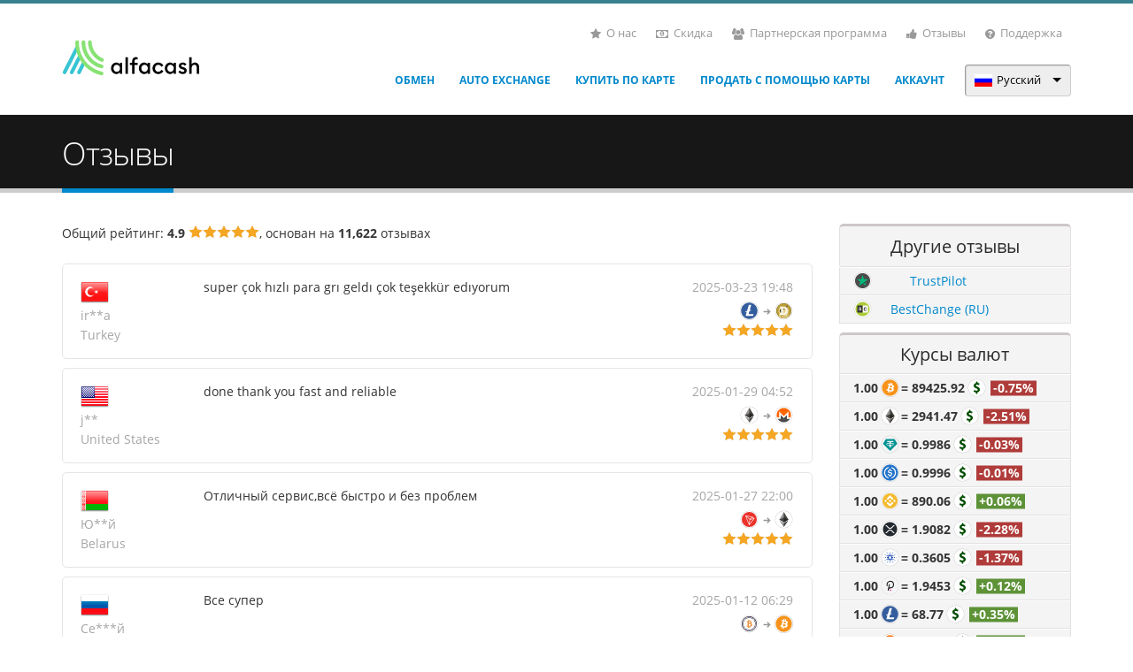

--- FILE ---
content_type: text/html; charset=utf-8
request_url: https://www.alfa.cash/ru/feedback?page=1
body_size: 11971
content:
<!DOCTYPE html>

<!--[if lt IE 7]><html class="ie ie6" lang="ru" dir="ltr"><![endif]-->
<!--[if IE 7]><html class="ie ie7" lang="ru" dir="ltr"><![endif]-->
<!--[if IE 8]><html class="ie ie8" lang="ru" dir="ltr"><![endif]-->
<!--[if gt IE 8]><!--><html class="" lang="ru" dir="ltr"><!--<![endif]-->

<head>
  <meta http-equiv="Content-Type" content="text/html; charset=utf-8" />
<script src="https://www.recaptcha.net/recaptcha/api.js?hl=ru" async="async" defer="defer" type="743769c9e8800cee8b476e74-text/javascript"></script>
<link rel="prev" href="https://www.alfa.cash/ru/feedback" />
<link rel="next" href="https://www.alfa.cash/ru/feedback?page=2" />
<meta name="description" content="Alfacash Customer Reviews - super çok hızlı para grı geldı çok teşekkür edıyorum" />
<meta name="keywords" content="отзывы, фидбек, ревью, обмен биткоинов отзывы, быстро, качественно, кешер обмен отзывы, Alfacash отзывы, Alfacash отзывы клиентов" />
<meta name="viewport" content="width=device-width, initial-scale=1, maximum-scale=1" />
<meta name="referrer" content="origin-when-cross-origin" />
<link rel="canonical" href="https://www.alfa.cash/ru/feedback" />
<link rel="shortlink" href="https://www.alfa.cash/ru/feedback" />
  <title>Alfacash Customer Reviews - page 2 of 1161.</title>
  <link rel="stylesheet" href="/sites/all/themes/Porto/vendor/bootstrap/css/bootstrap.css">
  <link type="text/css" rel="stylesheet" href="https://www.alfa.cash/files/css/css_xE-rWrJf-fncB6ztZfd2huxqgxu4WO-qwma6Xer30m4.css" media="all" />
<link type="text/css" rel="stylesheet" href="https://www.alfa.cash/files/css/css_uh1x12Cjv8L6_icW69i28hTP201OCeuvORakopQBqRc.css" media="all" />
<link type="text/css" rel="stylesheet" href="https://www.alfa.cash/files/css/css_cgtbdtXgBMnvq6iUM9jVJdnkRyuXHWxJ4ZQAHCYDMrk.css" media="all" />
<link type="text/css" rel="stylesheet" href="https://www.alfa.cash/files/css/css_ceKok3EDt0d1gEoM9cmU6d0Cat6b0-RdjGi_cQd9jaM.css" media="all" />
<link type="text/css" rel="stylesheet" href="https://www.alfa.cash/files/less/skin-gradient.T-ri-OKt-IWAM7w9Uo8SyuiSN6pbdBTZ-ED2sFsHupA.css?t940c4" media="all" />
  <!--[if lt IE 9]><script src="http://html5shiv.googlecode.com/svn/trunk/html5.js"></script><![endif]-->
  <!--[if IE]><link rel="stylesheet" href="/sites/all/themes/Porto/css/ie.css"><![endif]-->
  <!--[if lte IE 8]><script src="/sites/all/themes/Porto/vendor/respond.js"></script><![endif]-->
  <link rel="alternate" href="https://www.alfa.cash/" hreflang="x-default" /><link rel="alternate" href="https://www.alfa.cash/feedback" hreflang="en" /><link rel="alternate" href="https://www.alfa.cash/de/feedback" hreflang="de" /><link rel="alternate" href="https://www.alfa.cash/es/feedback" hreflang="es" /><link rel="alternate" href="https://www.alfa.cash/ru/feedback" hreflang="ru" />        <script type="application/ld+json">
      {"@context":"http://schema.org","@type":"LocalBusiness","@id":"https://www.alfa.cash","url":"https://www.alfa.cash","image":"https://www.alfa.cash/files/e/review-logo.png","name":"Alfacash","email":"support@alfacashier.com","address":{"@type":"PostalAddress","addressCountry":{"@type":"Country","name":"BZ"}},"aggregateRating":{"@type":"AggregateRating","bestRating":"5","worstRating":"1","ratingValue":"4.9","reviewCount":"11622"}}    </script>
  </head>

<body class="html not-front not-logged-in no-sidebars page-feedback i18n-ru " >
    
<div class="body">
    <div class="region region-top-header-banner">
    <div id="block-block-53" class="block block-block">

    
  <div class="content">
    <script type="743769c9e8800cee8b476e74-text/javascript">var LHC_API = LHC_API||{};
LHC_API.args = {mode:'widget',lhc_base_url:'https://chat.alfa.cash/',wheight:450,wwidth:350,pheight:520,pwidth:500,leaveamessage:true,department:["1"],check_messages:false,proactive:false};
(function() {
var _l = '';var _m = document.getElementsByTagName('meta');var _cl = '';for (i=0; i < _m.length; i++) {if ( _m[i].getAttribute('http-equiv') == 'content-language' ) {_cl = _m[i].getAttribute('content');}}if (document.documentElement.lang != '') _l = document.documentElement.lang;if (_cl != '' && _cl != _l) _l = _cl;if (_l == undefined || _l == '') {_l = '';} else {_l = _l[0].toLowerCase() + _l[1].toLowerCase(); if ('eng' == _l) {_l = ''} else {LHC_API.args.lang = _l + '/';}}
var po = document.createElement('script'); po.type = 'text/javascript'; po.setAttribute('crossorigin','anonymous'); po.async = true;
var date = new Date();po.src = 'https://chat.alfa.cash/design/defaulttheme/js/widgetv2/index.js?'+(""+date.getFullYear() + date.getMonth() + date.getDate());
var s = document.getElementsByTagName('script')[0]; s.parentNode.insertBefore(po, s);
})();
</script>
  </div>
</div>
  </div>
  <header id="header">
    <div class="container">

      	      	    
            <div class="logo">
	      <a href="/ru" title="Главная" rel="home" id="logo">
	        <img src="https://www.alfa.cash/files/e/alfacash-black.svg" alt="Главная"  data-sticky-width="111" data-sticky-height="40" />
	      </a>
      </div>
	    
      
	    
      <!-- /branding -->
      <div id="header-top">
          <div class="region region-header-top">
    <div id="block-block-1" class="block block-block">

    
  <div class="content">
    <nav>
  <ul class="nav nav-pills nav-top">
    <li>
      <a href="/ru/about"><i class="icon icon-star"></i>О нас</a>
    </li>
    <li>
      <a href="/ru/discount"><i class="icon icon-money"></i>Скидка</a>
    </li>
    <li>
            <a href="/ru/affiliate-program"><i class="icon icon-users"></i>Партнерская программа</a>
    </li> 
    <li>
      <a href="/ru/feedback"><i class="icon icon-thumbs-up"></i>Отзывы</a>
    </li>    
    <li>
      <a href="/ru/support"><i class="icon icon-question-circle"></i>Поддержка</a>
    </li>
  </ul>
</nav>  </div>
</div>
  </div>
      </div>

	    <button class="btn btn-responsive-nav btn-inverse" data-toggle="collapse" data-target=".nav-main-collapse">
				<i class="icon icon-bars"></i>
			</button>

    </div>

    <div class="navbar-collapse nav-main-collapse collapse">
		  <div class="container">

          <div class="region region-header-icons">
    <div id="block-lang-dropdown-language" class="block block-lang-dropdown">

    
  <div class="content">
    <form class="lang_dropdown_form language ddsDefault" id="lang_dropdown_form_language" action="/ru/feedback?page=1" method="post" accept-charset="UTF-8"><div><div class="form-item form-type-select form-item-lang-dropdown-select">
 <select class="lang-dropdown-select-element form-select" id="lang-dropdown-select-language" style="width:150px" name="lang_dropdown_select"><option value="en">English</option><option value="de">Deutsch</option><option value="es">Español</option><option value="ru" selected="selected">Русский</option></select>
</div>
<input type="hidden" name="en" value="/feedback?page=1" />
<input type="hidden" name="de" value="/de/feedback?page=1" />
<input type="hidden" name="es" value="/es/feedback?page=1" />
<input type="hidden" name="ru" value="/ru/feedback?page=1" />
<noscript><div>
<input type="submit" id="edit-submit--2" name="op" value="Пуск" class="btn-primary btn form-submit" />
</div></noscript><input type="hidden" name="form_build_id" value="form-h2zVHWYPfyCU8-5Re6vZR-ayOpdeIEgf4iLQVOsI44I" />
<input type="hidden" name="form_id" value="lang_dropdown_form" />
</div></form>  </div>
</div>
  </div>

        <nav class="nav-main" id="header_menu">
          <div class="region region-header-menu">
    <div id="block-system-main-menu" class="block block-system block-menu">

    
  <div class="content">
    <ul class="nav nav-pills nav-main" id="mainMenu"><li><a href="/ru">Обмен</a></li><li><a href="/ru/auto-exchange-crypto">Auto exchange</a></li><li><a href="https://www.alfa.cash/buy-crypto-with-credit-card">Купить по карте</a></li><li><a href="https://www.alfa.cash/sell-crypto-to-credit-card">Продать с помощью карты</a></li><li><a href="/ru/user/login">Аккаунт</a></li></ul>  </div>
</div>
  </div>
        </nav>

		  </div>
    </div>

	</header>
	<!-- end header -->
  
  <div role="main" class="main">
<!--	  -->	  	  <section class="page-top breadcrumb-wrap">
		  <div class="container">
		    				<div class="row">
					<div class="col-md-12">
                          <h1 class="h-title">Отзывы</h1>
            					</div>
				</div>
			</div>
		</section>
	  
	  	  <div id="content" class="content full">
	    <div class="container">
	      <div class="row">

			    
					<div class="col-md-9">
            			     				      			      
					    <div class="region region-content">
    <div id="block-system-main" class="block block-system">

    
  <div class="content">
    
  <div>
    Общий рейтинг: <b>4.9</b> <div class="fivestar-oxygen"><div class="fivestar-widget-static fivestar-widget-static-vote fivestar-widget-static-5 clearfix"><div class="star star-1 star-odd star-first"><span class="on"></span></div><div class="star star-2 star-even"><span class="on"></span></div><div class="star star-3 star-odd"><span class="on"></span></div><div class="star star-4 star-even"><span class="on"></span></div><div class="star star-5 star-odd star-last"><span class="on"></span></div></div></div>, основан на <b>11,622</b> отзывах  </div>

<br>

<div class="reviews">
  
<div class="review" vocab="https://schema.org/" typeof="Review">

  <div class="row">

    <meta property="name" content="Alfacash">

    <div class="d-none" property="itemReviewed" typeof="LocalBusiness">
      <meta property="name" content="Alfacash">
      <meta property="image" content="https://www.alfa.cash/files/e/review-logo.png">
    </div>

    <div class="d-none" property="publisher" typeof="Organization">
      <meta property="name" content="Alfacash">
    </div>

    <div class="col-md-2 author" property="author" typeof="Person">
            <div class="flag-big flag-tr" alt="Turkey"></div>
      <span property="name">ir**a</span><br>
      Turkey    </div>

    <div class="col-md-8">
			<span class="text" property="reviewBody">
				super çok hızlı para grı geldı çok teşekkür edıyorum			</span>
    </div>

    <div class="col-md-2 date">

      2025-03-23 19:48
              <div>
          <a href="exchange/litecoin/dogecoin">
            <div class="ico-gate ico-gate-svg ico-21" width="21" height="21"><svg class="ico-svg"><use xlink:href="/files/e/icons.svg?ver=92203d3334df03b4b959050924ddba9a#litecoin" href="/files/e/icons.svg?ver=92203d3334df03b4b959050924ddba9a#litecoin"></use></svg></div><span class="dir-arrow"></span><div class="ico-gate ico-gate-svg ico-21" width="21" height="21"><svg class="ico-svg"><use xlink:href="/files/e/icons.svg?ver=92203d3334df03b4b959050924ddba9a#dogecoin" href="/files/e/icons.svg?ver=92203d3334df03b4b959050924ddba9a#dogecoin"></use></svg></div>          </a>
        </div>
      
      <span property="reviewRating" typeof="Rating">
        <div class="fivestar-oxygen"><div class="fivestar-widget-static fivestar-widget-static-vote fivestar-widget-static-5 clearfix"><div class="star star-1 star-odd star-first"><span class="on"></span></div><div class="star star-2 star-even"><span class="on"></span></div><div class="star star-3 star-odd"><span class="on"></span></div><div class="star star-4 star-even"><span class="on"></span></div><div class="star star-5 star-odd star-last"><span class="on"></span></div></div></div>        <span class="hidden" property="ratingValue">5</span>
      </span>

    </div>

  </div>

</div>

<div class="review" vocab="https://schema.org/" typeof="Review">

  <div class="row">

    <meta property="name" content="Alfacash">

    <div class="d-none" property="itemReviewed" typeof="LocalBusiness">
      <meta property="name" content="Alfacash">
      <meta property="image" content="https://www.alfa.cash/files/e/review-logo.png">
    </div>

    <div class="d-none" property="publisher" typeof="Organization">
      <meta property="name" content="Alfacash">
    </div>

    <div class="col-md-2 author" property="author" typeof="Person">
            <div class="flag-big flag-us" alt="United States"></div>
      <span property="name">j**</span><br>
      United States    </div>

    <div class="col-md-8">
			<span class="text" property="reviewBody">
				done thank you fast and reliable			</span>
    </div>

    <div class="col-md-2 date">

      2025-01-29 04:52
              <div>
          <a href="exchange/ethereum/monero">
            <div class="ico-gate ico-gate-svg ico-21" width="21" height="21"><svg class="ico-svg"><use xlink:href="/files/e/icons.svg?ver=92203d3334df03b4b959050924ddba9a#ethereum" href="/files/e/icons.svg?ver=92203d3334df03b4b959050924ddba9a#ethereum"></use></svg></div><span class="dir-arrow"></span><div class="ico-gate ico-gate-svg ico-21" width="21" height="21"><svg class="ico-svg"><use xlink:href="/files/e/icons.svg?ver=92203d3334df03b4b959050924ddba9a#monero" href="/files/e/icons.svg?ver=92203d3334df03b4b959050924ddba9a#monero"></use></svg></div>          </a>
        </div>
      
      <span property="reviewRating" typeof="Rating">
        <div class="fivestar-oxygen"><div class="fivestar-widget-static fivestar-widget-static-vote fivestar-widget-static-5 clearfix"><div class="star star-1 star-odd star-first"><span class="on"></span></div><div class="star star-2 star-even"><span class="on"></span></div><div class="star star-3 star-odd"><span class="on"></span></div><div class="star star-4 star-even"><span class="on"></span></div><div class="star star-5 star-odd star-last"><span class="on"></span></div></div></div>        <span class="hidden" property="ratingValue">5</span>
      </span>

    </div>

  </div>

</div>

<div class="review" vocab="https://schema.org/" typeof="Review">

  <div class="row">

    <meta property="name" content="Alfacash">

    <div class="d-none" property="itemReviewed" typeof="LocalBusiness">
      <meta property="name" content="Alfacash">
      <meta property="image" content="https://www.alfa.cash/files/e/review-logo.png">
    </div>

    <div class="d-none" property="publisher" typeof="Organization">
      <meta property="name" content="Alfacash">
    </div>

    <div class="col-md-2 author" property="author" typeof="Person">
            <div class="flag-big flag-by" alt="Belarus"></div>
      <span property="name">Ю**й</span><br>
      Belarus    </div>

    <div class="col-md-8">
			<span class="text" property="reviewBody">
				Отличный сервис,всё быстро и без проблем			</span>
    </div>

    <div class="col-md-2 date">

      2025-01-27 22:00
              <div>
          <a href="exchange/tron/ethereum">
            <div class="ico-gate ico-gate-svg ico-21" width="21" height="21"><svg class="ico-svg"><use xlink:href="/files/e/icons.svg?ver=92203d3334df03b4b959050924ddba9a#tron" href="/files/e/icons.svg?ver=92203d3334df03b4b959050924ddba9a#tron"></use></svg></div><span class="dir-arrow"></span><div class="ico-gate ico-gate-svg ico-21" width="21" height="21"><svg class="ico-svg"><use xlink:href="/files/e/icons.svg?ver=92203d3334df03b4b959050924ddba9a#ethereum" href="/files/e/icons.svg?ver=92203d3334df03b4b959050924ddba9a#ethereum"></use></svg></div>          </a>
        </div>
      
      <span property="reviewRating" typeof="Rating">
        <div class="fivestar-oxygen"><div class="fivestar-widget-static fivestar-widget-static-vote fivestar-widget-static-5 clearfix"><div class="star star-1 star-odd star-first"><span class="on"></span></div><div class="star star-2 star-even"><span class="on"></span></div><div class="star star-3 star-odd"><span class="on"></span></div><div class="star star-4 star-even"><span class="on"></span></div><div class="star star-5 star-odd star-last"><span class="on"></span></div></div></div>        <span class="hidden" property="ratingValue">5</span>
      </span>

    </div>

  </div>

</div>

<div class="review" vocab="https://schema.org/" typeof="Review">

  <div class="row">

    <meta property="name" content="Alfacash">

    <div class="d-none" property="itemReviewed" typeof="LocalBusiness">
      <meta property="name" content="Alfacash">
      <meta property="image" content="https://www.alfa.cash/files/e/review-logo.png">
    </div>

    <div class="d-none" property="publisher" typeof="Organization">
      <meta property="name" content="Alfacash">
    </div>

    <div class="col-md-2 author" property="author" typeof="Person">
            <div class="flag-big flag-ru" alt="Russian Federation"></div>
      <span property="name">Се***й</span><br>
      Russian Federation    </div>

    <div class="col-md-8">
			<span class="text" property="reviewBody">
				Все супер			</span>
    </div>

    <div class="col-md-2 date">

      2025-01-12 06:29
              <div>
          <a href="exchange/wrappedbitcoin/bitcoin">
            <div class="ico-gate ico-gate-svg ico-21" width="21" height="21"><svg class="ico-svg"><use xlink:href="/files/e/icons.svg?ver=92203d3334df03b4b959050924ddba9a#wrappedbitcoin" href="/files/e/icons.svg?ver=92203d3334df03b4b959050924ddba9a#wrappedbitcoin"></use></svg></div><span class="dir-arrow"></span><div class="ico-gate ico-gate-svg ico-21" width="21" height="21"><svg class="ico-svg"><use xlink:href="/files/e/icons.svg?ver=92203d3334df03b4b959050924ddba9a#bitcoin" href="/files/e/icons.svg?ver=92203d3334df03b4b959050924ddba9a#bitcoin"></use></svg></div>          </a>
        </div>
      
      <span property="reviewRating" typeof="Rating">
        <div class="fivestar-oxygen"><div class="fivestar-widget-static fivestar-widget-static-vote fivestar-widget-static-5 clearfix"><div class="star star-1 star-odd star-first"><span class="on"></span></div><div class="star star-2 star-even"><span class="on"></span></div><div class="star star-3 star-odd"><span class="on"></span></div><div class="star star-4 star-even"><span class="on"></span></div><div class="star star-5 star-odd star-last"><span class="on"></span></div></div></div>        <span class="hidden" property="ratingValue">5</span>
      </span>

    </div>

  </div>

</div>

<div class="review" vocab="https://schema.org/" typeof="Review">

  <div class="row">

    <meta property="name" content="Alfacash">

    <div class="d-none" property="itemReviewed" typeof="LocalBusiness">
      <meta property="name" content="Alfacash">
      <meta property="image" content="https://www.alfa.cash/files/e/review-logo.png">
    </div>

    <div class="d-none" property="publisher" typeof="Organization">
      <meta property="name" content="Alfacash">
    </div>

    <div class="col-md-2 author" property="author" typeof="Person">
            <div class="flag-big flag-ca" alt="Canada"></div>
      <span property="name">Кл***т</span><br>
      Canada    </div>

    <div class="col-md-8">
			<span class="text" property="reviewBody">
				Все хорошо, даже в ночное время обмен произведен без проблем			</span>
    </div>

    <div class="col-md-2 date">

      2025-01-07 05:00
              <div>
          <a href="exchange/monero/ethereum">
            <div class="ico-gate ico-gate-svg ico-21" width="21" height="21"><svg class="ico-svg"><use xlink:href="/files/e/icons.svg?ver=92203d3334df03b4b959050924ddba9a#monero" href="/files/e/icons.svg?ver=92203d3334df03b4b959050924ddba9a#monero"></use></svg></div><span class="dir-arrow"></span><div class="ico-gate ico-gate-svg ico-21" width="21" height="21"><svg class="ico-svg"><use xlink:href="/files/e/icons.svg?ver=92203d3334df03b4b959050924ddba9a#ethereum" href="/files/e/icons.svg?ver=92203d3334df03b4b959050924ddba9a#ethereum"></use></svg></div>          </a>
        </div>
      
      <span property="reviewRating" typeof="Rating">
        <div class="fivestar-oxygen"><div class="fivestar-widget-static fivestar-widget-static-vote fivestar-widget-static-5 clearfix"><div class="star star-1 star-odd star-first"><span class="on"></span></div><div class="star star-2 star-even"><span class="on"></span></div><div class="star star-3 star-odd"><span class="on"></span></div><div class="star star-4 star-even"><span class="on"></span></div><div class="star star-5 star-odd star-last"><span class="on"></span></div></div></div>        <span class="hidden" property="ratingValue">5</span>
      </span>

    </div>

  </div>

</div>

<div class="review" vocab="https://schema.org/" typeof="Review">

  <div class="row">

    <meta property="name" content="Alfacash">

    <div class="d-none" property="itemReviewed" typeof="LocalBusiness">
      <meta property="name" content="Alfacash">
      <meta property="image" content="https://www.alfa.cash/files/e/review-logo.png">
    </div>

    <div class="d-none" property="publisher" typeof="Organization">
      <meta property="name" content="Alfacash">
    </div>

    <div class="col-md-2 author" property="author" typeof="Person">
            <div class="flag-big flag-ru" alt="Russian Federation"></div>
      <span property="name">Ji********r</span><br>
      Russian Federation    </div>

    <div class="col-md-8">
			<span class="text" property="reviewBody">
				The best exchanger in the world !			</span>
    </div>

    <div class="col-md-2 date">

      2024-11-30 03:31
              <div>
          <a href="exchange/trc20usdt/ethereum">
            <div class="ico-gate ico-gate-svg ico-21" width="21" height="21"><svg class="ico-svg"><use xlink:href="/files/e/icons.svg?ver=92203d3334df03b4b959050924ddba9a#trc20usdt" href="/files/e/icons.svg?ver=92203d3334df03b4b959050924ddba9a#trc20usdt"></use></svg></div><span class="dir-arrow"></span><div class="ico-gate ico-gate-svg ico-21" width="21" height="21"><svg class="ico-svg"><use xlink:href="/files/e/icons.svg?ver=92203d3334df03b4b959050924ddba9a#ethereum" href="/files/e/icons.svg?ver=92203d3334df03b4b959050924ddba9a#ethereum"></use></svg></div>          </a>
        </div>
      
      <span property="reviewRating" typeof="Rating">
        <div class="fivestar-oxygen"><div class="fivestar-widget-static fivestar-widget-static-vote fivestar-widget-static-5 clearfix"><div class="star star-1 star-odd star-first"><span class="on"></span></div><div class="star star-2 star-even"><span class="on"></span></div><div class="star star-3 star-odd"><span class="on"></span></div><div class="star star-4 star-even"><span class="on"></span></div><div class="star star-5 star-odd star-last"><span class="on"></span></div></div></div>        <span class="hidden" property="ratingValue">5</span>
      </span>

    </div>

  </div>

</div>

<div class="review" vocab="https://schema.org/" typeof="Review">

  <div class="row">

    <meta property="name" content="Alfacash">

    <div class="d-none" property="itemReviewed" typeof="LocalBusiness">
      <meta property="name" content="Alfacash">
      <meta property="image" content="https://www.alfa.cash/files/e/review-logo.png">
    </div>

    <div class="d-none" property="publisher" typeof="Organization">
      <meta property="name" content="Alfacash">
    </div>

    <div class="col-md-2 author" property="author" typeof="Person">
            <div class="flag-big flag-us" alt="United States"></div>
      <span property="name">Zw**f</span><br>
      United States    </div>

    <div class="col-md-8">
			<span class="text" property="reviewBody">
				Once you figure out the amount this site is awesome.			</span>
    </div>

    <div class="col-md-2 date">

      2024-11-16 14:49
              <div>
          <a href="exchange/bitcoin/monero">
            <div class="ico-gate ico-gate-svg ico-21" width="21" height="21"><svg class="ico-svg"><use xlink:href="/files/e/icons.svg?ver=92203d3334df03b4b959050924ddba9a#bitcoin" href="/files/e/icons.svg?ver=92203d3334df03b4b959050924ddba9a#bitcoin"></use></svg></div><span class="dir-arrow"></span><div class="ico-gate ico-gate-svg ico-21" width="21" height="21"><svg class="ico-svg"><use xlink:href="/files/e/icons.svg?ver=92203d3334df03b4b959050924ddba9a#monero" href="/files/e/icons.svg?ver=92203d3334df03b4b959050924ddba9a#monero"></use></svg></div>          </a>
        </div>
      
      <span property="reviewRating" typeof="Rating">
        <div class="fivestar-oxygen"><div class="fivestar-widget-static fivestar-widget-static-vote fivestar-widget-static-5 clearfix"><div class="star star-1 star-odd star-first"><span class="on"></span></div><div class="star star-2 star-even"><span class="on"></span></div><div class="star star-3 star-odd"><span class="on"></span></div><div class="star star-4 star-even"><span class="on"></span></div><div class="star star-5 star-odd star-last"><span class="on"></span></div></div></div>        <span class="hidden" property="ratingValue">5</span>
      </span>

    </div>

  </div>

</div>

<div class="review" vocab="https://schema.org/" typeof="Review">

  <div class="row">

    <meta property="name" content="Alfacash">

    <div class="d-none" property="itemReviewed" typeof="LocalBusiness">
      <meta property="name" content="Alfacash">
      <meta property="image" content="https://www.alfa.cash/files/e/review-logo.png">
    </div>

    <div class="d-none" property="publisher" typeof="Organization">
      <meta property="name" content="Alfacash">
    </div>

    <div class="col-md-2 author" property="author" typeof="Person">
            <div class="flag-big flag-ru" alt="Russian Federation"></div>
      <span property="name">Дм****й</span><br>
      Russian Federation    </div>

    <div class="col-md-8">
			<span class="text" property="reviewBody">
				Хороший быстрый обменник, для мелких сумм курс отличный!			</span>
    </div>

    <div class="col-md-2 date">

      2024-11-14 08:18
              <div>
          <a href="exchange/dogecoin/ethereum">
            <div class="ico-gate ico-gate-svg ico-21" width="21" height="21"><svg class="ico-svg"><use xlink:href="/files/e/icons.svg?ver=92203d3334df03b4b959050924ddba9a#dogecoin" href="/files/e/icons.svg?ver=92203d3334df03b4b959050924ddba9a#dogecoin"></use></svg></div><span class="dir-arrow"></span><div class="ico-gate ico-gate-svg ico-21" width="21" height="21"><svg class="ico-svg"><use xlink:href="/files/e/icons.svg?ver=92203d3334df03b4b959050924ddba9a#ethereum" href="/files/e/icons.svg?ver=92203d3334df03b4b959050924ddba9a#ethereum"></use></svg></div>          </a>
        </div>
      
      <span property="reviewRating" typeof="Rating">
        <div class="fivestar-oxygen"><div class="fivestar-widget-static fivestar-widget-static-vote fivestar-widget-static-5 clearfix"><div class="star star-1 star-odd star-first"><span class="on"></span></div><div class="star star-2 star-even"><span class="on"></span></div><div class="star star-3 star-odd"><span class="on"></span></div><div class="star star-4 star-even"><span class="on"></span></div><div class="star star-5 star-odd star-last"><span class="on"></span></div></div></div>        <span class="hidden" property="ratingValue">5</span>
      </span>

    </div>

  </div>

</div>

<div class="review" vocab="https://schema.org/" typeof="Review">

  <div class="row">

    <meta property="name" content="Alfacash">

    <div class="d-none" property="itemReviewed" typeof="LocalBusiness">
      <meta property="name" content="Alfacash">
      <meta property="image" content="https://www.alfa.cash/files/e/review-logo.png">
    </div>

    <div class="d-none" property="publisher" typeof="Organization">
      <meta property="name" content="Alfacash">
    </div>

    <div class="col-md-2 author" property="author" typeof="Person">
            <div class="flag-big flag-de" alt="Germany"></div>
      <span property="name">ma*******0</span><br>
      Germany    </div>

    <div class="col-md-8">
			<span class="text" property="reviewBody">
				easypisitopi			</span>
    </div>

    <div class="col-md-2 date">

      2024-10-14 01:38
              <div>
          <a href="exchange/bitcoin/monero">
            <div class="ico-gate ico-gate-svg ico-21" width="21" height="21"><svg class="ico-svg"><use xlink:href="/files/e/icons.svg?ver=92203d3334df03b4b959050924ddba9a#bitcoin" href="/files/e/icons.svg?ver=92203d3334df03b4b959050924ddba9a#bitcoin"></use></svg></div><span class="dir-arrow"></span><div class="ico-gate ico-gate-svg ico-21" width="21" height="21"><svg class="ico-svg"><use xlink:href="/files/e/icons.svg?ver=92203d3334df03b4b959050924ddba9a#monero" href="/files/e/icons.svg?ver=92203d3334df03b4b959050924ddba9a#monero"></use></svg></div>          </a>
        </div>
      
      <span property="reviewRating" typeof="Rating">
        <div class="fivestar-oxygen"><div class="fivestar-widget-static fivestar-widget-static-vote fivestar-widget-static-5 clearfix"><div class="star star-1 star-odd star-first"><span class="on"></span></div><div class="star star-2 star-even"><span class="on"></span></div><div class="star star-3 star-odd"><span class="on"></span></div><div class="star star-4 star-even"><span class="on"></span></div><div class="star star-5 star-odd star-last"><span class="on"></span></div></div></div>        <span class="hidden" property="ratingValue">5</span>
      </span>

    </div>

  </div>

</div>

<div class="review" vocab="https://schema.org/" typeof="Review">

  <div class="row">

    <meta property="name" content="Alfacash">

    <div class="d-none" property="itemReviewed" typeof="LocalBusiness">
      <meta property="name" content="Alfacash">
      <meta property="image" content="https://www.alfa.cash/files/e/review-logo.png">
    </div>

    <div class="d-none" property="publisher" typeof="Organization">
      <meta property="name" content="Alfacash">
    </div>

    <div class="col-md-2 author" property="author" typeof="Person">
            <div class="flag-big flag-xx" alt=""></div>
      <span property="name">us*******4</span><br>
          </div>

    <div class="col-md-8">
			<span class="text" property="reviewBody">
				thanks xddddddddddd			</span>
    </div>

    <div class="col-md-2 date">

      2024-09-14 14:17
              <div>
          <a href="exchange/trc20usdt/tron">
            <div class="ico-gate ico-gate-svg ico-21" width="21" height="21"><svg class="ico-svg"><use xlink:href="/files/e/icons.svg?ver=92203d3334df03b4b959050924ddba9a#trc20usdt" href="/files/e/icons.svg?ver=92203d3334df03b4b959050924ddba9a#trc20usdt"></use></svg></div><span class="dir-arrow"></span><div class="ico-gate ico-gate-svg ico-21" width="21" height="21"><svg class="ico-svg"><use xlink:href="/files/e/icons.svg?ver=92203d3334df03b4b959050924ddba9a#tron" href="/files/e/icons.svg?ver=92203d3334df03b4b959050924ddba9a#tron"></use></svg></div>          </a>
        </div>
      
      <span property="reviewRating" typeof="Rating">
        <div class="fivestar-oxygen"><div class="fivestar-widget-static fivestar-widget-static-vote fivestar-widget-static-5 clearfix"><div class="star star-1 star-odd star-first"><span class="on"></span></div><div class="star star-2 star-even"><span class="on"></span></div><div class="star star-3 star-odd"><span class="on"></span></div><div class="star star-4 star-even"><span class="on"></span></div><div class="star star-5 star-odd star-last"><span class="on"></span></div></div></div>        <span class="hidden" property="ratingValue">5</span>
      </span>

    </div>

  </div>

</div>
</div>

<h2 class="element-invisible">Страницы</h2><ul class="pager"><li class="pager-first"><a title="На первую страницу" href="/ru/feedback">« первая</a></li>
<li class="pager-previous"><a title="На предыдущую страницу" href="/ru/feedback">‹ предыдущая</a></li>
<li class="pager-item"><a title="На страницу номер 1" href="/ru/feedback">1</a></li>
<li class="active"><a href="#">2</a></li>
<li class="pager-item"><a title="На страницу номер 3" href="/ru/feedback?page=2">3</a></li>
<li class="pager-item"><a title="На страницу номер 4" href="/ru/feedback?page=3">4</a></li>
<li class="pager-item"><a title="На страницу номер 5" href="/ru/feedback?page=4">5</a></li>
<li class="pager-item"><a title="На страницу номер 6" href="/ru/feedback?page=5">6</a></li>
<li class="pager-item"><a title="На страницу номер 7" href="/ru/feedback?page=6">7</a></li>
<li class="pager-item"><a title="На страницу номер 8" href="/ru/feedback?page=7">8</a></li>
<li class="pager-item"><a title="На страницу номер 9" href="/ru/feedback?page=8">9</a></li>
<li class="pager-ellipsis">…</li>
<li class="pager-next"><a title="На следующую страницу" href="/ru/feedback?page=2">следующая ›</a></li>
<li class="pager-last"><a title="На последнюю страницу" href="/ru/feedback?page=1160">последняя »</a></li>
</ul>  </div>
</div>
  </div>

					</div>

				  				  <div class="col-md-3">
				      <div class="region region-sidebar-right">
    
<div id="block-exchange-external-reviews-exchange-external-reviews-block" class="block block-exchange-external-reviews">

    <h4>Другие отзывы</h4>
  
  <div class="content">
          <div class="rate-row">
        <span class="vertically-centered">
          <span class="cell">
            <span class="cell">
              <div class="ico ico-site ico-21 ico-trustpilot" alt="TrustPilot" title="TrustPilot">
                <svg class="ico-svg"><use xlink:href="/files/e/icons.svg?ver=92203d3334df03b4b959050924ddba9a#trustpilot" href="/files/e/icons.svg?ver=92203d3334df03b4b959050924ddba9a#trustpilot"></use></svg>              </div>
            </span>
          </span>
          <span class="cell">
            <span class="cell"><a href="https://www.trustpilot.com/review/www.alfa.cash" target="_blank" rel="nofollow">TrustPilot</a></span>
        </span>
      </div>
          <div class="rate-row">
        <span class="vertically-centered">
          <span class="cell">
            <span class="cell">
              <div class="ico ico-site ico-21 ico-bestchange_ru" alt="BestChange (RU)" title="BestChange (RU)">
                <svg class="ico-svg"><use xlink:href="/files/e/icons.svg?ver=92203d3334df03b4b959050924ddba9a#bestchange_ru" href="/files/e/icons.svg?ver=92203d3334df03b4b959050924ddba9a#bestchange_ru"></use></svg>              </div>
            </span>
          </span>
          <span class="cell">
            <span class="cell"><a href="https://www.bestchange.ru/alfacashier-exchanger.html" target="_blank" rel="nofollow">BestChange (RU)</a></span>
        </span>
      </div>
      </div>
</div>
<div id="block-block-38" class="block block-block">

    <h4>Курсы валют</h4>
  
  <div class="content">
    
<div class="tabs tabs-bottom tabs-primary">

  <div class="tab-content">

    
      <div class="tab-pane active" id="USD">

        
          <div class="rate-row">
            <div class="vertically-centered bold">

              <div class="eq-width cell">
                <div class="cell eq-sign">1.00</div>
                <div class="cell">
                  <div class="ico-gate ico-gate-svg ico-21" title="BTC"><svg class="ico-svg"><use xlink:href="/files/e/icons.svg?ver=92203d3334df03b4b959050924ddba9a#btc" href="/files/e/icons.svg?ver=92203d3334df03b4b959050924ddba9a#btc"></use></svg></div>                </div>
              </div>

              <div class="cell eq-sign">=</div>

              <div class="eq-width2 cell">

                <div class="cell eq-sign">
                  <div
                    class="live-currency live-currency-processed" 
                    data-from-currency="BTC" 
                    data-to-currency="USD" 
                    data-amount="1" 
                    data-decimals="2" 
                    data-truncated="1" 
                  >
                    89425.92                  </div>
                </div>

                <div class="cell eq-sign">
                  <div class="ico-gate ico-gate-svg ico-21" title="USD"><svg class="ico-svg"><use xlink:href="/files/e/icons.svg?ver=92203d3334df03b4b959050924ddba9a#usd" href="/files/e/icons.svg?ver=92203d3334df03b4b959050924ddba9a#usd"></use></svg></div>                </div>

                <div class="cell">
                  <div class="difference24h negative">
                    -0.75%
                  </div>
                </div>

              </div>

            </div>
          </div>

        
          <div class="rate-row">
            <div class="vertically-centered bold">

              <div class="eq-width cell">
                <div class="cell eq-sign">1.00</div>
                <div class="cell">
                  <div class="ico-gate ico-gate-svg ico-21" title="ETH"><svg class="ico-svg"><use xlink:href="/files/e/icons.svg?ver=92203d3334df03b4b959050924ddba9a#eth" href="/files/e/icons.svg?ver=92203d3334df03b4b959050924ddba9a#eth"></use></svg></div>                </div>
              </div>

              <div class="cell eq-sign">=</div>

              <div class="eq-width2 cell">

                <div class="cell eq-sign">
                  <div
                    class="live-currency live-currency-processed" 
                    data-from-currency="ETH" 
                    data-to-currency="USD" 
                    data-amount="1" 
                    data-decimals="2" 
                    data-truncated="1" 
                  >
                    2941.47                  </div>
                </div>

                <div class="cell eq-sign">
                  <div class="ico-gate ico-gate-svg ico-21" title="USD"><svg class="ico-svg"><use xlink:href="/files/e/icons.svg?ver=92203d3334df03b4b959050924ddba9a#usd" href="/files/e/icons.svg?ver=92203d3334df03b4b959050924ddba9a#usd"></use></svg></div>                </div>

                <div class="cell">
                  <div class="difference24h negative">
                    -2.51%
                  </div>
                </div>

              </div>

            </div>
          </div>

        
          <div class="rate-row">
            <div class="vertically-centered bold">

              <div class="eq-width cell">
                <div class="cell eq-sign">1.00</div>
                <div class="cell">
                  <div class="ico-gate ico-gate-svg ico-21" title="USDT"><svg class="ico-svg"><use xlink:href="/files/e/icons.svg?ver=92203d3334df03b4b959050924ddba9a#usdt" href="/files/e/icons.svg?ver=92203d3334df03b4b959050924ddba9a#usdt"></use></svg></div>                </div>
              </div>

              <div class="cell eq-sign">=</div>

              <div class="eq-width2 cell">

                <div class="cell eq-sign">
                  <div
                    class="live-currency live-currency-processed" 
                    data-from-currency="USDT" 
                    data-to-currency="USD" 
                    data-amount="1" 
                    data-decimals="4" 
                    data-truncated="1" 
                  >
                    0.9986                  </div>
                </div>

                <div class="cell eq-sign">
                  <div class="ico-gate ico-gate-svg ico-21" title="USD"><svg class="ico-svg"><use xlink:href="/files/e/icons.svg?ver=92203d3334df03b4b959050924ddba9a#usd" href="/files/e/icons.svg?ver=92203d3334df03b4b959050924ddba9a#usd"></use></svg></div>                </div>

                <div class="cell">
                  <div class="difference24h negative">
                    -0.03%
                  </div>
                </div>

              </div>

            </div>
          </div>

        
          <div class="rate-row">
            <div class="vertically-centered bold">

              <div class="eq-width cell">
                <div class="cell eq-sign">1.00</div>
                <div class="cell">
                  <div class="ico-gate ico-gate-svg ico-21" title="USDC"><svg class="ico-svg"><use xlink:href="/files/e/icons.svg?ver=92203d3334df03b4b959050924ddba9a#usdc" href="/files/e/icons.svg?ver=92203d3334df03b4b959050924ddba9a#usdc"></use></svg></div>                </div>
              </div>

              <div class="cell eq-sign">=</div>

              <div class="eq-width2 cell">

                <div class="cell eq-sign">
                  <div
                    class="live-currency live-currency-processed" 
                    data-from-currency="USDC" 
                    data-to-currency="USD" 
                    data-amount="1" 
                    data-decimals="4" 
                    data-truncated="1" 
                  >
                    0.9996                  </div>
                </div>

                <div class="cell eq-sign">
                  <div class="ico-gate ico-gate-svg ico-21" title="USD"><svg class="ico-svg"><use xlink:href="/files/e/icons.svg?ver=92203d3334df03b4b959050924ddba9a#usd" href="/files/e/icons.svg?ver=92203d3334df03b4b959050924ddba9a#usd"></use></svg></div>                </div>

                <div class="cell">
                  <div class="difference24h negative">
                    -0.01%
                  </div>
                </div>

              </div>

            </div>
          </div>

        
          <div class="rate-row">
            <div class="vertically-centered bold">

              <div class="eq-width cell">
                <div class="cell eq-sign">1.00</div>
                <div class="cell">
                  <div class="ico-gate ico-gate-svg ico-21" title="BNB"><svg class="ico-svg"><use xlink:href="/files/e/icons.svg?ver=92203d3334df03b4b959050924ddba9a#bnb" href="/files/e/icons.svg?ver=92203d3334df03b4b959050924ddba9a#bnb"></use></svg></div>                </div>
              </div>

              <div class="cell eq-sign">=</div>

              <div class="eq-width2 cell">

                <div class="cell eq-sign">
                  <div
                    class="live-currency live-currency-processed" 
                    data-from-currency="BNB" 
                    data-to-currency="USD" 
                    data-amount="1" 
                    data-decimals="2" 
                    data-truncated="1" 
                  >
                    890.06                  </div>
                </div>

                <div class="cell eq-sign">
                  <div class="ico-gate ico-gate-svg ico-21" title="USD"><svg class="ico-svg"><use xlink:href="/files/e/icons.svg?ver=92203d3334df03b4b959050924ddba9a#usd" href="/files/e/icons.svg?ver=92203d3334df03b4b959050924ddba9a#usd"></use></svg></div>                </div>

                <div class="cell">
                  <div class="difference24h positive">
                    +0.06%
                  </div>
                </div>

              </div>

            </div>
          </div>

        
          <div class="rate-row">
            <div class="vertically-centered bold">

              <div class="eq-width cell">
                <div class="cell eq-sign">1.00</div>
                <div class="cell">
                  <div class="ico-gate ico-gate-svg ico-21" title="XRP"><svg class="ico-svg"><use xlink:href="/files/e/icons.svg?ver=92203d3334df03b4b959050924ddba9a#xrp" href="/files/e/icons.svg?ver=92203d3334df03b4b959050924ddba9a#xrp"></use></svg></div>                </div>
              </div>

              <div class="cell eq-sign">=</div>

              <div class="eq-width2 cell">

                <div class="cell eq-sign">
                  <div
                    class="live-currency live-currency-processed" 
                    data-from-currency="XRP" 
                    data-to-currency="USD" 
                    data-amount="1" 
                    data-decimals="4" 
                    data-truncated="1" 
                  >
                    1.9082                  </div>
                </div>

                <div class="cell eq-sign">
                  <div class="ico-gate ico-gate-svg ico-21" title="USD"><svg class="ico-svg"><use xlink:href="/files/e/icons.svg?ver=92203d3334df03b4b959050924ddba9a#usd" href="/files/e/icons.svg?ver=92203d3334df03b4b959050924ddba9a#usd"></use></svg></div>                </div>

                <div class="cell">
                  <div class="difference24h negative">
                    -2.28%
                  </div>
                </div>

              </div>

            </div>
          </div>

        
          <div class="rate-row">
            <div class="vertically-centered bold">

              <div class="eq-width cell">
                <div class="cell eq-sign">1.00</div>
                <div class="cell">
                  <div class="ico-gate ico-gate-svg ico-21" title="ADA"><svg class="ico-svg"><use xlink:href="/files/e/icons.svg?ver=92203d3334df03b4b959050924ddba9a#ada" href="/files/e/icons.svg?ver=92203d3334df03b4b959050924ddba9a#ada"></use></svg></div>                </div>
              </div>

              <div class="cell eq-sign">=</div>

              <div class="eq-width2 cell">

                <div class="cell eq-sign">
                  <div
                    class="live-currency live-currency-processed" 
                    data-from-currency="ADA" 
                    data-to-currency="USD" 
                    data-amount="1" 
                    data-decimals="4" 
                    data-truncated="1" 
                  >
                    0.3605                  </div>
                </div>

                <div class="cell eq-sign">
                  <div class="ico-gate ico-gate-svg ico-21" title="USD"><svg class="ico-svg"><use xlink:href="/files/e/icons.svg?ver=92203d3334df03b4b959050924ddba9a#usd" href="/files/e/icons.svg?ver=92203d3334df03b4b959050924ddba9a#usd"></use></svg></div>                </div>

                <div class="cell">
                  <div class="difference24h negative">
                    -1.37%
                  </div>
                </div>

              </div>

            </div>
          </div>

        
          <div class="rate-row">
            <div class="vertically-centered bold">

              <div class="eq-width cell">
                <div class="cell eq-sign">1.00</div>
                <div class="cell">
                  <div class="ico-gate ico-gate-svg ico-21" title="DOT"><svg class="ico-svg"><use xlink:href="/files/e/icons.svg?ver=92203d3334df03b4b959050924ddba9a#dot" href="/files/e/icons.svg?ver=92203d3334df03b4b959050924ddba9a#dot"></use></svg></div>                </div>
              </div>

              <div class="cell eq-sign">=</div>

              <div class="eq-width2 cell">

                <div class="cell eq-sign">
                  <div
                    class="live-currency live-currency-processed" 
                    data-from-currency="DOT" 
                    data-to-currency="USD" 
                    data-amount="1" 
                    data-decimals="4" 
                    data-truncated="1" 
                  >
                    1.9453                  </div>
                </div>

                <div class="cell eq-sign">
                  <div class="ico-gate ico-gate-svg ico-21" title="USD"><svg class="ico-svg"><use xlink:href="/files/e/icons.svg?ver=92203d3334df03b4b959050924ddba9a#usd" href="/files/e/icons.svg?ver=92203d3334df03b4b959050924ddba9a#usd"></use></svg></div>                </div>

                <div class="cell">
                  <div class="difference24h positive">
                    +0.12%
                  </div>
                </div>

              </div>

            </div>
          </div>

        
          <div class="rate-row">
            <div class="vertically-centered bold">

              <div class="eq-width cell">
                <div class="cell eq-sign">1.00</div>
                <div class="cell">
                  <div class="ico-gate ico-gate-svg ico-21" title="LTC"><svg class="ico-svg"><use xlink:href="/files/e/icons.svg?ver=92203d3334df03b4b959050924ddba9a#ltc" href="/files/e/icons.svg?ver=92203d3334df03b4b959050924ddba9a#ltc"></use></svg></div>                </div>
              </div>

              <div class="cell eq-sign">=</div>

              <div class="eq-width2 cell">

                <div class="cell eq-sign">
                  <div
                    class="live-currency live-currency-processed" 
                    data-from-currency="LTC" 
                    data-to-currency="USD" 
                    data-amount="1" 
                    data-decimals="2" 
                    data-truncated="1" 
                  >
                    68.77                  </div>
                </div>

                <div class="cell eq-sign">
                  <div class="ico-gate ico-gate-svg ico-21" title="USD"><svg class="ico-svg"><use xlink:href="/files/e/icons.svg?ver=92203d3334df03b4b959050924ddba9a#usd" href="/files/e/icons.svg?ver=92203d3334df03b4b959050924ddba9a#usd"></use></svg></div>                </div>

                <div class="cell">
                  <div class="difference24h positive">
                    +0.35%
                  </div>
                </div>

              </div>

            </div>
          </div>

        
          <div class="rate-row">
            <div class="vertically-centered bold">

              <div class="eq-width cell">
                <div class="cell eq-sign">1.00</div>
                <div class="cell">
                  <div class="ico-gate ico-gate-svg ico-21" title="XMR"><svg class="ico-svg"><use xlink:href="/files/e/icons.svg?ver=92203d3334df03b4b959050924ddba9a#xmr" href="/files/e/icons.svg?ver=92203d3334df03b4b959050924ddba9a#xmr"></use></svg></div>                </div>
              </div>

              <div class="cell eq-sign">=</div>

              <div class="eq-width2 cell">

                <div class="cell eq-sign">
                  <div
                    class="live-currency live-currency-processed" 
                    data-from-currency="XMR" 
                    data-to-currency="USD" 
                    data-amount="1" 
                    data-decimals="2" 
                    data-truncated="1" 
                  >
                    530.87                  </div>
                </div>

                <div class="cell eq-sign">
                  <div class="ico-gate ico-gate-svg ico-21" title="USD"><svg class="ico-svg"><use xlink:href="/files/e/icons.svg?ver=92203d3334df03b4b959050924ddba9a#usd" href="/files/e/icons.svg?ver=92203d3334df03b4b959050924ddba9a#usd"></use></svg></div>                </div>

                <div class="cell">
                  <div class="difference24h positive">
                    +4.54%
                  </div>
                </div>

              </div>

            </div>
          </div>

        
          <div class="rate-row">
            <div class="vertically-centered bold">

              <div class="eq-width cell">
                <div class="cell eq-sign">1.00</div>
                <div class="cell">
                  <div class="ico-gate ico-gate-svg ico-21" title="DOGE"><svg class="ico-svg"><use xlink:href="/files/e/icons.svg?ver=92203d3334df03b4b959050924ddba9a#doge" href="/files/e/icons.svg?ver=92203d3334df03b4b959050924ddba9a#doge"></use></svg></div>                </div>
              </div>

              <div class="cell eq-sign">=</div>

              <div class="eq-width2 cell">

                <div class="cell eq-sign">
                  <div
                    class="live-currency live-currency-processed" 
                    data-from-currency="DOGE" 
                    data-to-currency="USD" 
                    data-amount="1" 
                    data-decimals="4" 
                    data-truncated="1" 
                  >
                    0.1251                  </div>
                </div>

                <div class="cell eq-sign">
                  <div class="ico-gate ico-gate-svg ico-21" title="USD"><svg class="ico-svg"><use xlink:href="/files/e/icons.svg?ver=92203d3334df03b4b959050924ddba9a#usd" href="/files/e/icons.svg?ver=92203d3334df03b4b959050924ddba9a#usd"></use></svg></div>                </div>

                <div class="cell">
                  <div class="difference24h negative">
                    -1.21%
                  </div>
                </div>

              </div>

            </div>
          </div>

        
          <div class="rate-row">
            <div class="vertically-centered bold">

              <div class="eq-width cell">
                <div class="cell eq-sign">1.00</div>
                <div class="cell">
                  <div class="ico-gate ico-gate-svg ico-21" title="WBTC"><svg class="ico-svg"><use xlink:href="/files/e/icons.svg?ver=92203d3334df03b4b959050924ddba9a#wbtc" href="/files/e/icons.svg?ver=92203d3334df03b4b959050924ddba9a#wbtc"></use></svg></div>                </div>
              </div>

              <div class="cell eq-sign">=</div>

              <div class="eq-width2 cell">

                <div class="cell eq-sign">
                  <div
                    class="live-currency live-currency-processed" 
                    data-from-currency="WBTC" 
                    data-to-currency="USD" 
                    data-amount="1" 
                    data-decimals="2" 
                    data-truncated="1" 
                  >
                    89220.25                  </div>
                </div>

                <div class="cell eq-sign">
                  <div class="ico-gate ico-gate-svg ico-21" title="USD"><svg class="ico-svg"><use xlink:href="/files/e/icons.svg?ver=92203d3334df03b4b959050924ddba9a#usd" href="/files/e/icons.svg?ver=92203d3334df03b4b959050924ddba9a#usd"></use></svg></div>                </div>

                <div class="cell">
                  <div class="difference24h negative">
                    -0.78%
                  </div>
                </div>

              </div>

            </div>
          </div>

        
          <div class="rate-row">
            <div class="vertically-centered bold">

              <div class="eq-width cell">
                <div class="cell eq-sign">1.00</div>
                <div class="cell">
                  <div class="ico-gate ico-gate-svg ico-21" title="DAI"><svg class="ico-svg"><use xlink:href="/files/e/icons.svg?ver=92203d3334df03b4b959050924ddba9a#dai" href="/files/e/icons.svg?ver=92203d3334df03b4b959050924ddba9a#dai"></use></svg></div>                </div>
              </div>

              <div class="cell eq-sign">=</div>

              <div class="eq-width2 cell">

                <div class="cell eq-sign">
                  <div
                    class="live-currency live-currency-processed" 
                    data-from-currency="DAI" 
                    data-to-currency="USD" 
                    data-amount="1" 
                    data-decimals="4" 
                    data-truncated="1" 
                  >
                    0.9997                  </div>
                </div>

                <div class="cell eq-sign">
                  <div class="ico-gate ico-gate-svg ico-21" title="USD"><svg class="ico-svg"><use xlink:href="/files/e/icons.svg?ver=92203d3334df03b4b959050924ddba9a#usd" href="/files/e/icons.svg?ver=92203d3334df03b4b959050924ddba9a#usd"></use></svg></div>                </div>

                <div class="cell">
                  <div class="difference24h negative">
                    -0.06%
                  </div>
                </div>

              </div>

            </div>
          </div>

        
          <div class="rate-row">
            <div class="vertically-centered bold">

              <div class="eq-width cell">
                <div class="cell eq-sign">1.00</div>
                <div class="cell">
                  <div class="ico-gate ico-gate-svg ico-21" title="TRX"><svg class="ico-svg"><use xlink:href="/files/e/icons.svg?ver=92203d3334df03b4b959050924ddba9a#trx" href="/files/e/icons.svg?ver=92203d3334df03b4b959050924ddba9a#trx"></use></svg></div>                </div>
              </div>

              <div class="cell eq-sign">=</div>

              <div class="eq-width2 cell">

                <div class="cell eq-sign">
                  <div
                    class="live-currency live-currency-processed" 
                    data-from-currency="TRX" 
                    data-to-currency="USD" 
                    data-amount="1" 
                    data-decimals="4" 
                    data-truncated="1" 
                  >
                    0.3084                  </div>
                </div>

                <div class="cell eq-sign">
                  <div class="ico-gate ico-gate-svg ico-21" title="USD"><svg class="ico-svg"><use xlink:href="/files/e/icons.svg?ver=92203d3334df03b4b959050924ddba9a#usd" href="/files/e/icons.svg?ver=92203d3334df03b4b959050924ddba9a#usd"></use></svg></div>                </div>

                <div class="cell">
                  <div class="difference24h positive">
                    +2.77%
                  </div>
                </div>

              </div>

            </div>
          </div>

        
          <div class="rate-row">
            <div class="vertically-centered bold">

              <div class="eq-width cell">
                <div class="cell eq-sign">1.00</div>
                <div class="cell">
                  <div class="ico-gate ico-gate-svg ico-21" title="BCH"><svg class="ico-svg"><use xlink:href="/files/e/icons.svg?ver=92203d3334df03b4b959050924ddba9a#bch" href="/files/e/icons.svg?ver=92203d3334df03b4b959050924ddba9a#bch"></use></svg></div>                </div>
              </div>

              <div class="cell eq-sign">=</div>

              <div class="eq-width2 cell">

                <div class="cell eq-sign">
                  <div
                    class="live-currency live-currency-processed" 
                    data-from-currency="BCH" 
                    data-to-currency="USD" 
                    data-amount="1" 
                    data-decimals="2" 
                    data-truncated="1" 
                  >
                    595.37                  </div>
                </div>

                <div class="cell eq-sign">
                  <div class="ico-gate ico-gate-svg ico-21" title="USD"><svg class="ico-svg"><use xlink:href="/files/e/icons.svg?ver=92203d3334df03b4b959050924ddba9a#usd" href="/files/e/icons.svg?ver=92203d3334df03b4b959050924ddba9a#usd"></use></svg></div>                </div>

                <div class="cell">
                  <div class="difference24h positive">
                    +0.19%
                  </div>
                </div>

              </div>

            </div>
          </div>

        
          <div class="rate-row">
            <div class="vertically-centered bold">

              <div class="eq-width cell">
                <div class="cell eq-sign">1.00</div>
                <div class="cell">
                  <div class="ico-gate ico-gate-svg ico-21" title="LINK"><svg class="ico-svg"><use xlink:href="/files/e/icons.svg?ver=92203d3334df03b4b959050924ddba9a#link" href="/files/e/icons.svg?ver=92203d3334df03b4b959050924ddba9a#link"></use></svg></div>                </div>
              </div>

              <div class="cell eq-sign">=</div>

              <div class="eq-width2 cell">

                <div class="cell eq-sign">
                  <div
                    class="live-currency live-currency-processed" 
                    data-from-currency="LINK" 
                    data-to-currency="USD" 
                    data-amount="1" 
                    data-decimals="2" 
                    data-truncated="1" 
                  >
                    12.29                  </div>
                </div>

                <div class="cell eq-sign">
                  <div class="ico-gate ico-gate-svg ico-21" title="USD"><svg class="ico-svg"><use xlink:href="/files/e/icons.svg?ver=92203d3334df03b4b959050924ddba9a#usd" href="/files/e/icons.svg?ver=92203d3334df03b4b959050924ddba9a#usd"></use></svg></div>                </div>

                <div class="cell">
                  <div class="difference24h negative">
                    -1.39%
                  </div>
                </div>

              </div>

            </div>
          </div>

        
          <div class="rate-row">
            <div class="vertically-centered bold">

              <div class="eq-width cell">
                <div class="cell eq-sign">1.00</div>
                <div class="cell">
                  <div class="ico-gate ico-gate-svg ico-21" title="XLM"><svg class="ico-svg"><use xlink:href="/files/e/icons.svg?ver=92203d3334df03b4b959050924ddba9a#xlm" href="/files/e/icons.svg?ver=92203d3334df03b4b959050924ddba9a#xlm"></use></svg></div>                </div>
              </div>

              <div class="cell eq-sign">=</div>

              <div class="eq-width2 cell">

                <div class="cell eq-sign">
                  <div
                    class="live-currency live-currency-processed" 
                    data-from-currency="XLM" 
                    data-to-currency="USD" 
                    data-amount="1" 
                    data-decimals="4" 
                    data-truncated="1" 
                  >
                    0.2115                  </div>
                </div>

                <div class="cell eq-sign">
                  <div class="ico-gate ico-gate-svg ico-21" title="USD"><svg class="ico-svg"><use xlink:href="/files/e/icons.svg?ver=92203d3334df03b4b959050924ddba9a#usd" href="/files/e/icons.svg?ver=92203d3334df03b4b959050924ddba9a#usd"></use></svg></div>                </div>

                <div class="cell">
                  <div class="difference24h negative">
                    -1.38%
                  </div>
                </div>

              </div>

            </div>
          </div>

        
          <div class="rate-row">
            <div class="vertically-centered bold">

              <div class="eq-width cell">
                <div class="cell eq-sign">1.00</div>
                <div class="cell">
                  <div class="ico-gate ico-gate-svg ico-21" title="ATOM"><svg class="ico-svg"><use xlink:href="/files/e/icons.svg?ver=92203d3334df03b4b959050924ddba9a#atom" href="/files/e/icons.svg?ver=92203d3334df03b4b959050924ddba9a#atom"></use></svg></div>                </div>
              </div>

              <div class="cell eq-sign">=</div>

              <div class="eq-width2 cell">

                <div class="cell eq-sign">
                  <div
                    class="live-currency live-currency-processed" 
                    data-from-currency="ATOM" 
                    data-to-currency="USD" 
                    data-amount="1" 
                    data-decimals="4" 
                    data-truncated="1" 
                  >
                    2.3727                  </div>
                </div>

                <div class="cell eq-sign">
                  <div class="ico-gate ico-gate-svg ico-21" title="USD"><svg class="ico-svg"><use xlink:href="/files/e/icons.svg?ver=92203d3334df03b4b959050924ddba9a#usd" href="/files/e/icons.svg?ver=92203d3334df03b4b959050924ddba9a#usd"></use></svg></div>                </div>

                <div class="cell">
                  <div class="difference24h negative">
                    -0.24%
                  </div>
                </div>

              </div>

            </div>
          </div>

        
          <div class="rate-row">
            <div class="vertically-centered bold">

              <div class="eq-width cell">
                <div class="cell eq-sign">1.00</div>
                <div class="cell">
                  <div class="ico-gate ico-gate-svg ico-21" title="DASH"><svg class="ico-svg"><use xlink:href="/files/e/icons.svg?ver=92203d3334df03b4b959050924ddba9a#dash" href="/files/e/icons.svg?ver=92203d3334df03b4b959050924ddba9a#dash"></use></svg></div>                </div>
              </div>

              <div class="cell eq-sign">=</div>

              <div class="eq-width2 cell">

                <div class="cell eq-sign">
                  <div
                    class="live-currency live-currency-processed" 
                    data-from-currency="DASH" 
                    data-to-currency="USD" 
                    data-amount="1" 
                    data-decimals="2" 
                    data-truncated="1" 
                  >
                    67.93                  </div>
                </div>

                <div class="cell eq-sign">
                  <div class="ico-gate ico-gate-svg ico-21" title="USD"><svg class="ico-svg"><use xlink:href="/files/e/icons.svg?ver=92203d3334df03b4b959050924ddba9a#usd" href="/files/e/icons.svg?ver=92203d3334df03b4b959050924ddba9a#usd"></use></svg></div>                </div>

                <div class="cell">
                  <div class="difference24h positive">
                    +0.13%
                  </div>
                </div>

              </div>

            </div>
          </div>

        
          <div class="rate-row">
            <div class="vertically-centered bold">

              <div class="eq-width cell">
                <div class="cell eq-sign">1.00</div>
                <div class="cell">
                  <div class="ico-gate ico-gate-svg ico-21" title="ZEC"><svg class="ico-svg"><use xlink:href="/files/e/icons.svg?ver=92203d3334df03b4b959050924ddba9a#zec" href="/files/e/icons.svg?ver=92203d3334df03b4b959050924ddba9a#zec"></use></svg></div>                </div>
              </div>

              <div class="cell eq-sign">=</div>

              <div class="eq-width2 cell">

                <div class="cell eq-sign">
                  <div
                    class="live-currency live-currency-processed" 
                    data-from-currency="ZEC" 
                    data-to-currency="USD" 
                    data-amount="1" 
                    data-decimals="2" 
                    data-truncated="1" 
                  >
                    360.41                  </div>
                </div>

                <div class="cell eq-sign">
                  <div class="ico-gate ico-gate-svg ico-21" title="USD"><svg class="ico-svg"><use xlink:href="/files/e/icons.svg?ver=92203d3334df03b4b959050924ddba9a#usd" href="/files/e/icons.svg?ver=92203d3334df03b4b959050924ddba9a#usd"></use></svg></div>                </div>

                <div class="cell">
                  <div class="difference24h positive">
                    +1.13%
                  </div>
                </div>

              </div>

            </div>
          </div>

        
          <div class="rate-row">
            <div class="vertically-centered bold">

              <div class="eq-width cell">
                <div class="cell eq-sign">1.00</div>
                <div class="cell">
                  <div class="ico-gate ico-gate-svg ico-21" title="YFI"><svg class="ico-svg"><use xlink:href="/files/e/icons.svg?ver=92203d3334df03b4b959050924ddba9a#yfi" href="/files/e/icons.svg?ver=92203d3334df03b4b959050924ddba9a#yfi"></use></svg></div>                </div>
              </div>

              <div class="cell eq-sign">=</div>

              <div class="eq-width2 cell">

                <div class="cell eq-sign">
                  <div
                    class="live-currency live-currency-processed" 
                    data-from-currency="YFI" 
                    data-to-currency="USD" 
                    data-amount="1" 
                    data-decimals="2" 
                    data-truncated="1" 
                  >
                    3392.28                  </div>
                </div>

                <div class="cell eq-sign">
                  <div class="ico-gate ico-gate-svg ico-21" title="USD"><svg class="ico-svg"><use xlink:href="/files/e/icons.svg?ver=92203d3334df03b4b959050924ddba9a#usd" href="/files/e/icons.svg?ver=92203d3334df03b4b959050924ddba9a#usd"></use></svg></div>                </div>

                <div class="cell">
                  <div class="difference24h negative">
                    -0.59%
                  </div>
                </div>

              </div>

            </div>
          </div>

        
          <div class="rate-row">
            <div class="vertically-centered bold">

              <div class="eq-width cell">
                <div class="cell eq-sign">1.00</div>
                <div class="cell">
                  <div class="ico-gate ico-gate-svg ico-21" title="QTUM"><svg class="ico-svg"><use xlink:href="/files/e/icons.svg?ver=92203d3334df03b4b959050924ddba9a#qtum" href="/files/e/icons.svg?ver=92203d3334df03b4b959050924ddba9a#qtum"></use></svg></div>                </div>
              </div>

              <div class="cell eq-sign">=</div>

              <div class="eq-width2 cell">

                <div class="cell eq-sign">
                  <div
                    class="live-currency live-currency-processed" 
                    data-from-currency="QTUM" 
                    data-to-currency="USD" 
                    data-amount="1" 
                    data-decimals="4" 
                    data-truncated="1" 
                  >
                    1.2732                  </div>
                </div>

                <div class="cell eq-sign">
                  <div class="ico-gate ico-gate-svg ico-21" title="USD"><svg class="ico-svg"><use xlink:href="/files/e/icons.svg?ver=92203d3334df03b4b959050924ddba9a#usd" href="/files/e/icons.svg?ver=92203d3334df03b4b959050924ddba9a#usd"></use></svg></div>                </div>

                <div class="cell">
                  <div class="difference24h negative">
                    -3.73%
                  </div>
                </div>

              </div>

            </div>
          </div>

        
      </div>

    
      <div class="tab-pane " id="USDT">

        
          <div class="rate-row">
            <div class="vertically-centered bold">

              <div class="eq-width cell">
                <div class="cell eq-sign">1.00</div>
                <div class="cell">
                  <div class="ico-gate ico-gate-svg ico-21" title="BTC"><svg class="ico-svg"><use xlink:href="/files/e/icons.svg?ver=92203d3334df03b4b959050924ddba9a#btc" href="/files/e/icons.svg?ver=92203d3334df03b4b959050924ddba9a#btc"></use></svg></div>                </div>
              </div>

              <div class="cell eq-sign">=</div>

              <div class="eq-width2 cell">

                <div class="cell eq-sign">
                  <div
                    class="live-currency live-currency-processed" 
                    data-from-currency="BTC" 
                    data-to-currency="USDT" 
                    data-amount="1" 
                    data-decimals="2" 
                    data-truncated="1" 
                  >
                    89550.4                  </div>
                </div>

                <div class="cell eq-sign">
                  <div class="ico-gate ico-gate-svg ico-21" title="USDT"><svg class="ico-svg"><use xlink:href="/files/e/icons.svg?ver=92203d3334df03b4b959050924ddba9a#usdt" href="/files/e/icons.svg?ver=92203d3334df03b4b959050924ddba9a#usdt"></use></svg></div>                </div>

                <div class="cell">
                  <div class="difference24h negative">
                    -0.72%
                  </div>
                </div>

              </div>

            </div>
          </div>

        
          <div class="rate-row">
            <div class="vertically-centered bold">

              <div class="eq-width cell">
                <div class="cell eq-sign">1.00</div>
                <div class="cell">
                  <div class="ico-gate ico-gate-svg ico-21" title="ETH"><svg class="ico-svg"><use xlink:href="/files/e/icons.svg?ver=92203d3334df03b4b959050924ddba9a#eth" href="/files/e/icons.svg?ver=92203d3334df03b4b959050924ddba9a#eth"></use></svg></div>                </div>
              </div>

              <div class="cell eq-sign">=</div>

              <div class="eq-width2 cell">

                <div class="cell eq-sign">
                  <div
                    class="live-currency live-currency-processed" 
                    data-from-currency="ETH" 
                    data-to-currency="USDT" 
                    data-amount="1" 
                    data-decimals="2" 
                    data-truncated="1" 
                  >
                    2945.56                  </div>
                </div>

                <div class="cell eq-sign">
                  <div class="ico-gate ico-gate-svg ico-21" title="USDT"><svg class="ico-svg"><use xlink:href="/files/e/icons.svg?ver=92203d3334df03b4b959050924ddba9a#usdt" href="/files/e/icons.svg?ver=92203d3334df03b4b959050924ddba9a#usdt"></use></svg></div>                </div>

                <div class="cell">
                  <div class="difference24h negative">
                    -2.48%
                  </div>
                </div>

              </div>

            </div>
          </div>

        
          <div class="rate-row">
            <div class="vertically-centered bold">

              <div class="eq-width cell">
                <div class="cell eq-sign">1.00</div>
                <div class="cell">
                  <div class="ico-gate ico-gate-svg ico-21" title="USDC"><svg class="ico-svg"><use xlink:href="/files/e/icons.svg?ver=92203d3334df03b4b959050924ddba9a#usdc" href="/files/e/icons.svg?ver=92203d3334df03b4b959050924ddba9a#usdc"></use></svg></div>                </div>
              </div>

              <div class="cell eq-sign">=</div>

              <div class="eq-width2 cell">

                <div class="cell eq-sign">
                  <div
                    class="live-currency live-currency-processed" 
                    data-from-currency="USDC" 
                    data-to-currency="USDT" 
                    data-amount="1" 
                    data-decimals="4" 
                    data-truncated="1" 
                  >
                    1.001                  </div>
                </div>

                <div class="cell eq-sign">
                  <div class="ico-gate ico-gate-svg ico-21" title="USDT"><svg class="ico-svg"><use xlink:href="/files/e/icons.svg?ver=92203d3334df03b4b959050924ddba9a#usdt" href="/files/e/icons.svg?ver=92203d3334df03b4b959050924ddba9a#usdt"></use></svg></div>                </div>

                <div class="cell">
                  <div class="difference24h positive">
                    +0.02%
                  </div>
                </div>

              </div>

            </div>
          </div>

        
          <div class="rate-row">
            <div class="vertically-centered bold">

              <div class="eq-width cell">
                <div class="cell eq-sign">1.00</div>
                <div class="cell">
                  <div class="ico-gate ico-gate-svg ico-21" title="BNB"><svg class="ico-svg"><use xlink:href="/files/e/icons.svg?ver=92203d3334df03b4b959050924ddba9a#bnb" href="/files/e/icons.svg?ver=92203d3334df03b4b959050924ddba9a#bnb"></use></svg></div>                </div>
              </div>

              <div class="cell eq-sign">=</div>

              <div class="eq-width2 cell">

                <div class="cell eq-sign">
                  <div
                    class="live-currency live-currency-processed" 
                    data-from-currency="BNB" 
                    data-to-currency="USDT" 
                    data-amount="1" 
                    data-decimals="2" 
                    data-truncated="1" 
                  >
                    891.3                  </div>
                </div>

                <div class="cell eq-sign">
                  <div class="ico-gate ico-gate-svg ico-21" title="USDT"><svg class="ico-svg"><use xlink:href="/files/e/icons.svg?ver=92203d3334df03b4b959050924ddba9a#usdt" href="/files/e/icons.svg?ver=92203d3334df03b4b959050924ddba9a#usdt"></use></svg></div>                </div>

                <div class="cell">
                  <div class="difference24h positive">
                    +0.09%
                  </div>
                </div>

              </div>

            </div>
          </div>

        
          <div class="rate-row">
            <div class="vertically-centered bold">

              <div class="eq-width cell">
                <div class="cell eq-sign">1.00</div>
                <div class="cell">
                  <div class="ico-gate ico-gate-svg ico-21" title="XRP"><svg class="ico-svg"><use xlink:href="/files/e/icons.svg?ver=92203d3334df03b4b959050924ddba9a#xrp" href="/files/e/icons.svg?ver=92203d3334df03b4b959050924ddba9a#xrp"></use></svg></div>                </div>
              </div>

              <div class="cell eq-sign">=</div>

              <div class="eq-width2 cell">

                <div class="cell eq-sign">
                  <div
                    class="live-currency live-currency-processed" 
                    data-from-currency="XRP" 
                    data-to-currency="USDT" 
                    data-amount="1" 
                    data-decimals="4" 
                    data-truncated="1" 
                  >
                    1.9109                  </div>
                </div>

                <div class="cell eq-sign">
                  <div class="ico-gate ico-gate-svg ico-21" title="USDT"><svg class="ico-svg"><use xlink:href="/files/e/icons.svg?ver=92203d3334df03b4b959050924ddba9a#usdt" href="/files/e/icons.svg?ver=92203d3334df03b4b959050924ddba9a#usdt"></use></svg></div>                </div>

                <div class="cell">
                  <div class="difference24h negative">
                    -2.25%
                  </div>
                </div>

              </div>

            </div>
          </div>

        
          <div class="rate-row">
            <div class="vertically-centered bold">

              <div class="eq-width cell">
                <div class="cell eq-sign">1.00</div>
                <div class="cell">
                  <div class="ico-gate ico-gate-svg ico-21" title="ADA"><svg class="ico-svg"><use xlink:href="/files/e/icons.svg?ver=92203d3334df03b4b959050924ddba9a#ada" href="/files/e/icons.svg?ver=92203d3334df03b4b959050924ddba9a#ada"></use></svg></div>                </div>
              </div>

              <div class="cell eq-sign">=</div>

              <div class="eq-width2 cell">

                <div class="cell eq-sign">
                  <div
                    class="live-currency live-currency-processed" 
                    data-from-currency="ADA" 
                    data-to-currency="USDT" 
                    data-amount="1" 
                    data-decimals="4" 
                    data-truncated="1" 
                  >
                    0.361                  </div>
                </div>

                <div class="cell eq-sign">
                  <div class="ico-gate ico-gate-svg ico-21" title="USDT"><svg class="ico-svg"><use xlink:href="/files/e/icons.svg?ver=92203d3334df03b4b959050924ddba9a#usdt" href="/files/e/icons.svg?ver=92203d3334df03b4b959050924ddba9a#usdt"></use></svg></div>                </div>

                <div class="cell">
                  <div class="difference24h negative">
                    -1.34%
                  </div>
                </div>

              </div>

            </div>
          </div>

        
          <div class="rate-row">
            <div class="vertically-centered bold">

              <div class="eq-width cell">
                <div class="cell eq-sign">1.00</div>
                <div class="cell">
                  <div class="ico-gate ico-gate-svg ico-21" title="DOT"><svg class="ico-svg"><use xlink:href="/files/e/icons.svg?ver=92203d3334df03b4b959050924ddba9a#dot" href="/files/e/icons.svg?ver=92203d3334df03b4b959050924ddba9a#dot"></use></svg></div>                </div>
              </div>

              <div class="cell eq-sign">=</div>

              <div class="eq-width2 cell">

                <div class="cell eq-sign">
                  <div
                    class="live-currency live-currency-processed" 
                    data-from-currency="DOT" 
                    data-to-currency="USDT" 
                    data-amount="1" 
                    data-decimals="4" 
                    data-truncated="1" 
                  >
                    1.948                  </div>
                </div>

                <div class="cell eq-sign">
                  <div class="ico-gate ico-gate-svg ico-21" title="USDT"><svg class="ico-svg"><use xlink:href="/files/e/icons.svg?ver=92203d3334df03b4b959050924ddba9a#usdt" href="/files/e/icons.svg?ver=92203d3334df03b4b959050924ddba9a#usdt"></use></svg></div>                </div>

                <div class="cell">
                  <div class="difference24h positive">
                    +0.15%
                  </div>
                </div>

              </div>

            </div>
          </div>

        
          <div class="rate-row">
            <div class="vertically-centered bold">

              <div class="eq-width cell">
                <div class="cell eq-sign">1.00</div>
                <div class="cell">
                  <div class="ico-gate ico-gate-svg ico-21" title="LTC"><svg class="ico-svg"><use xlink:href="/files/e/icons.svg?ver=92203d3334df03b4b959050924ddba9a#ltc" href="/files/e/icons.svg?ver=92203d3334df03b4b959050924ddba9a#ltc"></use></svg></div>                </div>
              </div>

              <div class="cell eq-sign">=</div>

              <div class="eq-width2 cell">

                <div class="cell eq-sign">
                  <div
                    class="live-currency live-currency-processed" 
                    data-from-currency="LTC" 
                    data-to-currency="USDT" 
                    data-amount="1" 
                    data-decimals="2" 
                    data-truncated="1" 
                  >
                    68.87                  </div>
                </div>

                <div class="cell eq-sign">
                  <div class="ico-gate ico-gate-svg ico-21" title="USDT"><svg class="ico-svg"><use xlink:href="/files/e/icons.svg?ver=92203d3334df03b4b959050924ddba9a#usdt" href="/files/e/icons.svg?ver=92203d3334df03b4b959050924ddba9a#usdt"></use></svg></div>                </div>

                <div class="cell">
                  <div class="difference24h positive">
                    +0.38%
                  </div>
                </div>

              </div>

            </div>
          </div>

        
          <div class="rate-row">
            <div class="vertically-centered bold">

              <div class="eq-width cell">
                <div class="cell eq-sign">1.00</div>
                <div class="cell">
                  <div class="ico-gate ico-gate-svg ico-21" title="XMR"><svg class="ico-svg"><use xlink:href="/files/e/icons.svg?ver=92203d3334df03b4b959050924ddba9a#xmr" href="/files/e/icons.svg?ver=92203d3334df03b4b959050924ddba9a#xmr"></use></svg></div>                </div>
              </div>

              <div class="cell eq-sign">=</div>

              <div class="eq-width2 cell">

                <div class="cell eq-sign">
                  <div
                    class="live-currency live-currency-processed" 
                    data-from-currency="XMR" 
                    data-to-currency="USDT" 
                    data-amount="1" 
                    data-decimals="2" 
                    data-truncated="1" 
                  >
                    531.61                  </div>
                </div>

                <div class="cell eq-sign">
                  <div class="ico-gate ico-gate-svg ico-21" title="USDT"><svg class="ico-svg"><use xlink:href="/files/e/icons.svg?ver=92203d3334df03b4b959050924ddba9a#usdt" href="/files/e/icons.svg?ver=92203d3334df03b4b959050924ddba9a#usdt"></use></svg></div>                </div>

                <div class="cell">
                  <div class="difference24h positive">
                    +4.57%
                  </div>
                </div>

              </div>

            </div>
          </div>

        
          <div class="rate-row">
            <div class="vertically-centered bold">

              <div class="eq-width cell">
                <div class="cell eq-sign">1.00</div>
                <div class="cell">
                  <div class="ico-gate ico-gate-svg ico-21" title="DOGE"><svg class="ico-svg"><use xlink:href="/files/e/icons.svg?ver=92203d3334df03b4b959050924ddba9a#doge" href="/files/e/icons.svg?ver=92203d3334df03b4b959050924ddba9a#doge"></use></svg></div>                </div>
              </div>

              <div class="cell eq-sign">=</div>

              <div class="eq-width2 cell">

                <div class="cell eq-sign">
                  <div
                    class="live-currency live-currency-processed" 
                    data-from-currency="DOGE" 
                    data-to-currency="USDT" 
                    data-amount="1" 
                    data-decimals="4" 
                    data-truncated="1" 
                  >
                    0.1253                  </div>
                </div>

                <div class="cell eq-sign">
                  <div class="ico-gate ico-gate-svg ico-21" title="USDT"><svg class="ico-svg"><use xlink:href="/files/e/icons.svg?ver=92203d3334df03b4b959050924ddba9a#usdt" href="/files/e/icons.svg?ver=92203d3334df03b4b959050924ddba9a#usdt"></use></svg></div>                </div>

                <div class="cell">
                  <div class="difference24h negative">
                    -1.18%
                  </div>
                </div>

              </div>

            </div>
          </div>

        
          <div class="rate-row">
            <div class="vertically-centered bold">

              <div class="eq-width cell">
                <div class="cell eq-sign">1.00</div>
                <div class="cell">
                  <div class="ico-gate ico-gate-svg ico-21" title="WBTC"><svg class="ico-svg"><use xlink:href="/files/e/icons.svg?ver=92203d3334df03b4b959050924ddba9a#wbtc" href="/files/e/icons.svg?ver=92203d3334df03b4b959050924ddba9a#wbtc"></use></svg></div>                </div>
              </div>

              <div class="cell eq-sign">=</div>

              <div class="eq-width2 cell">

                <div class="cell eq-sign">
                  <div
                    class="live-currency live-currency-processed" 
                    data-from-currency="WBTC" 
                    data-to-currency="USDT" 
                    data-amount="1" 
                    data-decimals="2" 
                    data-truncated="1" 
                  >
                    89344.43                  </div>
                </div>

                <div class="cell eq-sign">
                  <div class="ico-gate ico-gate-svg ico-21" title="USDT"><svg class="ico-svg"><use xlink:href="/files/e/icons.svg?ver=92203d3334df03b4b959050924ddba9a#usdt" href="/files/e/icons.svg?ver=92203d3334df03b4b959050924ddba9a#usdt"></use></svg></div>                </div>

                <div class="cell">
                  <div class="difference24h negative">
                    -0.75%
                  </div>
                </div>

              </div>

            </div>
          </div>

        
          <div class="rate-row">
            <div class="vertically-centered bold">

              <div class="eq-width cell">
                <div class="cell eq-sign">1.00</div>
                <div class="cell">
                  <div class="ico-gate ico-gate-svg ico-21" title="DAI"><svg class="ico-svg"><use xlink:href="/files/e/icons.svg?ver=92203d3334df03b4b959050924ddba9a#dai" href="/files/e/icons.svg?ver=92203d3334df03b4b959050924ddba9a#dai"></use></svg></div>                </div>
              </div>

              <div class="cell eq-sign">=</div>

              <div class="eq-width2 cell">

                <div class="cell eq-sign">
                  <div
                    class="live-currency live-currency-processed" 
                    data-from-currency="DAI" 
                    data-to-currency="USDT" 
                    data-amount="1" 
                    data-decimals="4" 
                    data-truncated="1" 
                  >
                    1.0011                  </div>
                </div>

                <div class="cell eq-sign">
                  <div class="ico-gate ico-gate-svg ico-21" title="USDT"><svg class="ico-svg"><use xlink:href="/files/e/icons.svg?ver=92203d3334df03b4b959050924ddba9a#usdt" href="/files/e/icons.svg?ver=92203d3334df03b4b959050924ddba9a#usdt"></use></svg></div>                </div>

                <div class="cell">
                  <div class="difference24h negative">
                    -0.03%
                  </div>
                </div>

              </div>

            </div>
          </div>

        
          <div class="rate-row">
            <div class="vertically-centered bold">

              <div class="eq-width cell">
                <div class="cell eq-sign">1.00</div>
                <div class="cell">
                  <div class="ico-gate ico-gate-svg ico-21" title="TRX"><svg class="ico-svg"><use xlink:href="/files/e/icons.svg?ver=92203d3334df03b4b959050924ddba9a#trx" href="/files/e/icons.svg?ver=92203d3334df03b4b959050924ddba9a#trx"></use></svg></div>                </div>
              </div>

              <div class="cell eq-sign">=</div>

              <div class="eq-width2 cell">

                <div class="cell eq-sign">
                  <div
                    class="live-currency live-currency-processed" 
                    data-from-currency="TRX" 
                    data-to-currency="USDT" 
                    data-amount="1" 
                    data-decimals="4" 
                    data-truncated="1" 
                  >
                    0.3088                  </div>
                </div>

                <div class="cell eq-sign">
                  <div class="ico-gate ico-gate-svg ico-21" title="USDT"><svg class="ico-svg"><use xlink:href="/files/e/icons.svg?ver=92203d3334df03b4b959050924ddba9a#usdt" href="/files/e/icons.svg?ver=92203d3334df03b4b959050924ddba9a#usdt"></use></svg></div>                </div>

                <div class="cell">
                  <div class="difference24h positive">
                    +2.8%
                  </div>
                </div>

              </div>

            </div>
          </div>

        
          <div class="rate-row">
            <div class="vertically-centered bold">

              <div class="eq-width cell">
                <div class="cell eq-sign">1.00</div>
                <div class="cell">
                  <div class="ico-gate ico-gate-svg ico-21" title="BCH"><svg class="ico-svg"><use xlink:href="/files/e/icons.svg?ver=92203d3334df03b4b959050924ddba9a#bch" href="/files/e/icons.svg?ver=92203d3334df03b4b959050924ddba9a#bch"></use></svg></div>                </div>
              </div>

              <div class="cell eq-sign">=</div>

              <div class="eq-width2 cell">

                <div class="cell eq-sign">
                  <div
                    class="live-currency live-currency-processed" 
                    data-from-currency="BCH" 
                    data-to-currency="USDT" 
                    data-amount="1" 
                    data-decimals="2" 
                    data-truncated="1" 
                  >
                    596.2                  </div>
                </div>

                <div class="cell eq-sign">
                  <div class="ico-gate ico-gate-svg ico-21" title="USDT"><svg class="ico-svg"><use xlink:href="/files/e/icons.svg?ver=92203d3334df03b4b959050924ddba9a#usdt" href="/files/e/icons.svg?ver=92203d3334df03b4b959050924ddba9a#usdt"></use></svg></div>                </div>

                <div class="cell">
                  <div class="difference24h positive">
                    +0.22%
                  </div>
                </div>

              </div>

            </div>
          </div>

        
          <div class="rate-row">
            <div class="vertically-centered bold">

              <div class="eq-width cell">
                <div class="cell eq-sign">1.00</div>
                <div class="cell">
                  <div class="ico-gate ico-gate-svg ico-21" title="LINK"><svg class="ico-svg"><use xlink:href="/files/e/icons.svg?ver=92203d3334df03b4b959050924ddba9a#link" href="/files/e/icons.svg?ver=92203d3334df03b4b959050924ddba9a#link"></use></svg></div>                </div>
              </div>

              <div class="cell eq-sign">=</div>

              <div class="eq-width2 cell">

                <div class="cell eq-sign">
                  <div
                    class="live-currency live-currency-processed" 
                    data-from-currency="LINK" 
                    data-to-currency="USDT" 
                    data-amount="1" 
                    data-decimals="2" 
                    data-truncated="1" 
                  >
                    12.31                  </div>
                </div>

                <div class="cell eq-sign">
                  <div class="ico-gate ico-gate-svg ico-21" title="USDT"><svg class="ico-svg"><use xlink:href="/files/e/icons.svg?ver=92203d3334df03b4b959050924ddba9a#usdt" href="/files/e/icons.svg?ver=92203d3334df03b4b959050924ddba9a#usdt"></use></svg></div>                </div>

                <div class="cell">
                  <div class="difference24h negative">
                    -1.36%
                  </div>
                </div>

              </div>

            </div>
          </div>

        
          <div class="rate-row">
            <div class="vertically-centered bold">

              <div class="eq-width cell">
                <div class="cell eq-sign">1.00</div>
                <div class="cell">
                  <div class="ico-gate ico-gate-svg ico-21" title="XLM"><svg class="ico-svg"><use xlink:href="/files/e/icons.svg?ver=92203d3334df03b4b959050924ddba9a#xlm" href="/files/e/icons.svg?ver=92203d3334df03b4b959050924ddba9a#xlm"></use></svg></div>                </div>
              </div>

              <div class="cell eq-sign">=</div>

              <div class="eq-width2 cell">

                <div class="cell eq-sign">
                  <div
                    class="live-currency live-currency-processed" 
                    data-from-currency="XLM" 
                    data-to-currency="USDT" 
                    data-amount="1" 
                    data-decimals="4" 
                    data-truncated="1" 
                  >
                    0.2118                  </div>
                </div>

                <div class="cell eq-sign">
                  <div class="ico-gate ico-gate-svg ico-21" title="USDT"><svg class="ico-svg"><use xlink:href="/files/e/icons.svg?ver=92203d3334df03b4b959050924ddba9a#usdt" href="/files/e/icons.svg?ver=92203d3334df03b4b959050924ddba9a#usdt"></use></svg></div>                </div>

                <div class="cell">
                  <div class="difference24h negative">
                    -1.35%
                  </div>
                </div>

              </div>

            </div>
          </div>

        
          <div class="rate-row">
            <div class="vertically-centered bold">

              <div class="eq-width cell">
                <div class="cell eq-sign">1.00</div>
                <div class="cell">
                  <div class="ico-gate ico-gate-svg ico-21" title="ATOM"><svg class="ico-svg"><use xlink:href="/files/e/icons.svg?ver=92203d3334df03b4b959050924ddba9a#atom" href="/files/e/icons.svg?ver=92203d3334df03b4b959050924ddba9a#atom"></use></svg></div>                </div>
              </div>

              <div class="cell eq-sign">=</div>

              <div class="eq-width2 cell">

                <div class="cell eq-sign">
                  <div
                    class="live-currency live-currency-processed" 
                    data-from-currency="ATOM" 
                    data-to-currency="USDT" 
                    data-amount="1" 
                    data-decimals="4" 
                    data-truncated="1" 
                  >
                    2.376                  </div>
                </div>

                <div class="cell eq-sign">
                  <div class="ico-gate ico-gate-svg ico-21" title="USDT"><svg class="ico-svg"><use xlink:href="/files/e/icons.svg?ver=92203d3334df03b4b959050924ddba9a#usdt" href="/files/e/icons.svg?ver=92203d3334df03b4b959050924ddba9a#usdt"></use></svg></div>                </div>

                <div class="cell">
                  <div class="difference24h negative">
                    -0.21%
                  </div>
                </div>

              </div>

            </div>
          </div>

        
          <div class="rate-row">
            <div class="vertically-centered bold">

              <div class="eq-width cell">
                <div class="cell eq-sign">1.00</div>
                <div class="cell">
                  <div class="ico-gate ico-gate-svg ico-21" title="DASH"><svg class="ico-svg"><use xlink:href="/files/e/icons.svg?ver=92203d3334df03b4b959050924ddba9a#dash" href="/files/e/icons.svg?ver=92203d3334df03b4b959050924ddba9a#dash"></use></svg></div>                </div>
              </div>

              <div class="cell eq-sign">=</div>

              <div class="eq-width2 cell">

                <div class="cell eq-sign">
                  <div
                    class="live-currency live-currency-processed" 
                    data-from-currency="DASH" 
                    data-to-currency="USDT" 
                    data-amount="1" 
                    data-decimals="2" 
                    data-truncated="1" 
                  >
                    68.02                  </div>
                </div>

                <div class="cell eq-sign">
                  <div class="ico-gate ico-gate-svg ico-21" title="USDT"><svg class="ico-svg"><use xlink:href="/files/e/icons.svg?ver=92203d3334df03b4b959050924ddba9a#usdt" href="/files/e/icons.svg?ver=92203d3334df03b4b959050924ddba9a#usdt"></use></svg></div>                </div>

                <div class="cell">
                  <div class="difference24h positive">
                    +0.16%
                  </div>
                </div>

              </div>

            </div>
          </div>

        
          <div class="rate-row">
            <div class="vertically-centered bold">

              <div class="eq-width cell">
                <div class="cell eq-sign">1.00</div>
                <div class="cell">
                  <div class="ico-gate ico-gate-svg ico-21" title="ZEC"><svg class="ico-svg"><use xlink:href="/files/e/icons.svg?ver=92203d3334df03b4b959050924ddba9a#zec" href="/files/e/icons.svg?ver=92203d3334df03b4b959050924ddba9a#zec"></use></svg></div>                </div>
              </div>

              <div class="cell eq-sign">=</div>

              <div class="eq-width2 cell">

                <div class="cell eq-sign">
                  <div
                    class="live-currency live-currency-processed" 
                    data-from-currency="ZEC" 
                    data-to-currency="USDT" 
                    data-amount="1" 
                    data-decimals="2" 
                    data-truncated="1" 
                  >
                    360.91                  </div>
                </div>

                <div class="cell eq-sign">
                  <div class="ico-gate ico-gate-svg ico-21" title="USDT"><svg class="ico-svg"><use xlink:href="/files/e/icons.svg?ver=92203d3334df03b4b959050924ddba9a#usdt" href="/files/e/icons.svg?ver=92203d3334df03b4b959050924ddba9a#usdt"></use></svg></div>                </div>

                <div class="cell">
                  <div class="difference24h positive">
                    +1.16%
                  </div>
                </div>

              </div>

            </div>
          </div>

        
          <div class="rate-row">
            <div class="vertically-centered bold">

              <div class="eq-width cell">
                <div class="cell eq-sign">1.00</div>
                <div class="cell">
                  <div class="ico-gate ico-gate-svg ico-21" title="YFI"><svg class="ico-svg"><use xlink:href="/files/e/icons.svg?ver=92203d3334df03b4b959050924ddba9a#yfi" href="/files/e/icons.svg?ver=92203d3334df03b4b959050924ddba9a#yfi"></use></svg></div>                </div>
              </div>

              <div class="cell eq-sign">=</div>

              <div class="eq-width2 cell">

                <div class="cell eq-sign">
                  <div
                    class="live-currency live-currency-processed" 
                    data-from-currency="YFI" 
                    data-to-currency="USDT" 
                    data-amount="1" 
                    data-decimals="2" 
                    data-truncated="1" 
                  >
                    3397                  </div>
                </div>

                <div class="cell eq-sign">
                  <div class="ico-gate ico-gate-svg ico-21" title="USDT"><svg class="ico-svg"><use xlink:href="/files/e/icons.svg?ver=92203d3334df03b4b959050924ddba9a#usdt" href="/files/e/icons.svg?ver=92203d3334df03b4b959050924ddba9a#usdt"></use></svg></div>                </div>

                <div class="cell">
                  <div class="difference24h negative">
                    -0.56%
                  </div>
                </div>

              </div>

            </div>
          </div>

        
          <div class="rate-row">
            <div class="vertically-centered bold">

              <div class="eq-width cell">
                <div class="cell eq-sign">1.00</div>
                <div class="cell">
                  <div class="ico-gate ico-gate-svg ico-21" title="QTUM"><svg class="ico-svg"><use xlink:href="/files/e/icons.svg?ver=92203d3334df03b4b959050924ddba9a#qtum" href="/files/e/icons.svg?ver=92203d3334df03b4b959050924ddba9a#qtum"></use></svg></div>                </div>
              </div>

              <div class="cell eq-sign">=</div>

              <div class="eq-width2 cell">

                <div class="cell eq-sign">
                  <div
                    class="live-currency live-currency-processed" 
                    data-from-currency="QTUM" 
                    data-to-currency="USDT" 
                    data-amount="1" 
                    data-decimals="4" 
                    data-truncated="1" 
                  >
                    1.275                  </div>
                </div>

                <div class="cell eq-sign">
                  <div class="ico-gate ico-gate-svg ico-21" title="USDT"><svg class="ico-svg"><use xlink:href="/files/e/icons.svg?ver=92203d3334df03b4b959050924ddba9a#usdt" href="/files/e/icons.svg?ver=92203d3334df03b4b959050924ddba9a#usdt"></use></svg></div>                </div>

                <div class="cell">
                  <div class="difference24h negative">
                    -3.7%
                  </div>
                </div>

              </div>

            </div>
          </div>

        
      </div>

    
      <div class="tab-pane " id="EUR">

        
          <div class="rate-row">
            <div class="vertically-centered bold">

              <div class="eq-width cell">
                <div class="cell eq-sign">1.00</div>
                <div class="cell">
                  <div class="ico-gate ico-gate-svg ico-21" title="BTC"><svg class="ico-svg"><use xlink:href="/files/e/icons.svg?ver=92203d3334df03b4b959050924ddba9a#btc" href="/files/e/icons.svg?ver=92203d3334df03b4b959050924ddba9a#btc"></use></svg></div>                </div>
              </div>

              <div class="cell eq-sign">=</div>

              <div class="eq-width2 cell">

                <div class="cell eq-sign">
                  <div
                    class="live-currency live-currency-processed" 
                    data-from-currency="BTC" 
                    data-to-currency="EUR" 
                    data-amount="1" 
                    data-decimals="2" 
                    data-truncated="1" 
                  >
                    76146.71                  </div>
                </div>

                <div class="cell eq-sign">
                  <div class="ico-gate ico-gate-svg ico-21" title="EUR"><svg class="ico-svg"><use xlink:href="/files/e/icons.svg?ver=92203d3334df03b4b959050924ddba9a#eur" href="/files/e/icons.svg?ver=92203d3334df03b4b959050924ddba9a#eur"></use></svg></div>                </div>

                <div class="cell">
                  <div class="difference24h negative">
                    -1.21%
                  </div>
                </div>

              </div>

            </div>
          </div>

        
          <div class="rate-row">
            <div class="vertically-centered bold">

              <div class="eq-width cell">
                <div class="cell eq-sign">1.00</div>
                <div class="cell">
                  <div class="ico-gate ico-gate-svg ico-21" title="ETH"><svg class="ico-svg"><use xlink:href="/files/e/icons.svg?ver=92203d3334df03b4b959050924ddba9a#eth" href="/files/e/icons.svg?ver=92203d3334df03b4b959050924ddba9a#eth"></use></svg></div>                </div>
              </div>

              <div class="cell eq-sign">=</div>

              <div class="eq-width2 cell">

                <div class="cell eq-sign">
                  <div
                    class="live-currency live-currency-processed" 
                    data-from-currency="ETH" 
                    data-to-currency="EUR" 
                    data-amount="1" 
                    data-decimals="2" 
                    data-truncated="1" 
                  >
                    2504.68                  </div>
                </div>

                <div class="cell eq-sign">
                  <div class="ico-gate ico-gate-svg ico-21" title="EUR"><svg class="ico-svg"><use xlink:href="/files/e/icons.svg?ver=92203d3334df03b4b959050924ddba9a#eur" href="/files/e/icons.svg?ver=92203d3334df03b4b959050924ddba9a#eur"></use></svg></div>                </div>

                <div class="cell">
                  <div class="difference24h negative">
                    -2.96%
                  </div>
                </div>

              </div>

            </div>
          </div>

        
          <div class="rate-row">
            <div class="vertically-centered bold">

              <div class="eq-width cell">
                <div class="cell eq-sign">1.00</div>
                <div class="cell">
                  <div class="ico-gate ico-gate-svg ico-21" title="USDT"><svg class="ico-svg"><use xlink:href="/files/e/icons.svg?ver=92203d3334df03b4b959050924ddba9a#usdt" href="/files/e/icons.svg?ver=92203d3334df03b4b959050924ddba9a#usdt"></use></svg></div>                </div>
              </div>

              <div class="cell eq-sign">=</div>

              <div class="eq-width2 cell">

                <div class="cell eq-sign">
                  <div
                    class="live-currency live-currency-processed" 
                    data-from-currency="USDT" 
                    data-to-currency="EUR" 
                    data-amount="1" 
                    data-decimals="4" 
                    data-truncated="1" 
                  >
                    0.8503                  </div>
                </div>

                <div class="cell eq-sign">
                  <div class="ico-gate ico-gate-svg ico-21" title="EUR"><svg class="ico-svg"><use xlink:href="/files/e/icons.svg?ver=92203d3334df03b4b959050924ddba9a#eur" href="/files/e/icons.svg?ver=92203d3334df03b4b959050924ddba9a#eur"></use></svg></div>                </div>

                <div class="cell">
                  <div class="difference24h negative">
                    -0.49%
                  </div>
                </div>

              </div>

            </div>
          </div>

        
          <div class="rate-row">
            <div class="vertically-centered bold">

              <div class="eq-width cell">
                <div class="cell eq-sign">1.00</div>
                <div class="cell">
                  <div class="ico-gate ico-gate-svg ico-21" title="USDC"><svg class="ico-svg"><use xlink:href="/files/e/icons.svg?ver=92203d3334df03b4b959050924ddba9a#usdc" href="/files/e/icons.svg?ver=92203d3334df03b4b959050924ddba9a#usdc"></use></svg></div>                </div>
              </div>

              <div class="cell eq-sign">=</div>

              <div class="eq-width2 cell">

                <div class="cell eq-sign">
                  <div
                    class="live-currency live-currency-processed" 
                    data-from-currency="USDC" 
                    data-to-currency="EUR" 
                    data-amount="1" 
                    data-decimals="4" 
                    data-truncated="1" 
                  >
                    0.8512                  </div>
                </div>

                <div class="cell eq-sign">
                  <div class="ico-gate ico-gate-svg ico-21" title="EUR"><svg class="ico-svg"><use xlink:href="/files/e/icons.svg?ver=92203d3334df03b4b959050924ddba9a#eur" href="/files/e/icons.svg?ver=92203d3334df03b4b959050924ddba9a#eur"></use></svg></div>                </div>

                <div class="cell">
                  <div class="difference24h negative">
                    -0.47%
                  </div>
                </div>

              </div>

            </div>
          </div>

        
          <div class="rate-row">
            <div class="vertically-centered bold">

              <div class="eq-width cell">
                <div class="cell eq-sign">1.00</div>
                <div class="cell">
                  <div class="ico-gate ico-gate-svg ico-21" title="BNB"><svg class="ico-svg"><use xlink:href="/files/e/icons.svg?ver=92203d3334df03b4b959050924ddba9a#bnb" href="/files/e/icons.svg?ver=92203d3334df03b4b959050924ddba9a#bnb"></use></svg></div>                </div>
              </div>

              <div class="cell eq-sign">=</div>

              <div class="eq-width2 cell">

                <div class="cell eq-sign">
                  <div
                    class="live-currency live-currency-processed" 
                    data-from-currency="BNB" 
                    data-to-currency="EUR" 
                    data-amount="1" 
                    data-decimals="2" 
                    data-truncated="1" 
                  >
                    757.89                  </div>
                </div>

                <div class="cell eq-sign">
                  <div class="ico-gate ico-gate-svg ico-21" title="EUR"><svg class="ico-svg"><use xlink:href="/files/e/icons.svg?ver=92203d3334df03b4b959050924ddba9a#eur" href="/files/e/icons.svg?ver=92203d3334df03b4b959050924ddba9a#eur"></use></svg></div>                </div>

                <div class="cell">
                  <div class="difference24h negative">
                    -0.4%
                  </div>
                </div>

              </div>

            </div>
          </div>

        
          <div class="rate-row">
            <div class="vertically-centered bold">

              <div class="eq-width cell">
                <div class="cell eq-sign">1.00</div>
                <div class="cell">
                  <div class="ico-gate ico-gate-svg ico-21" title="XRP"><svg class="ico-svg"><use xlink:href="/files/e/icons.svg?ver=92203d3334df03b4b959050924ddba9a#xrp" href="/files/e/icons.svg?ver=92203d3334df03b4b959050924ddba9a#xrp"></use></svg></div>                </div>
              </div>

              <div class="cell eq-sign">=</div>

              <div class="eq-width2 cell">

                <div class="cell eq-sign">
                  <div
                    class="live-currency live-currency-processed" 
                    data-from-currency="XRP" 
                    data-to-currency="EUR" 
                    data-amount="1" 
                    data-decimals="4" 
                    data-truncated="1" 
                  >
                    1.6249                  </div>
                </div>

                <div class="cell eq-sign">
                  <div class="ico-gate ico-gate-svg ico-21" title="EUR"><svg class="ico-svg"><use xlink:href="/files/e/icons.svg?ver=92203d3334df03b4b959050924ddba9a#eur" href="/files/e/icons.svg?ver=92203d3334df03b4b959050924ddba9a#eur"></use></svg></div>                </div>

                <div class="cell">
                  <div class="difference24h negative">
                    -2.73%
                  </div>
                </div>

              </div>

            </div>
          </div>

        
          <div class="rate-row">
            <div class="vertically-centered bold">

              <div class="eq-width cell">
                <div class="cell eq-sign">1.00</div>
                <div class="cell">
                  <div class="ico-gate ico-gate-svg ico-21" title="ADA"><svg class="ico-svg"><use xlink:href="/files/e/icons.svg?ver=92203d3334df03b4b959050924ddba9a#ada" href="/files/e/icons.svg?ver=92203d3334df03b4b959050924ddba9a#ada"></use></svg></div>                </div>
              </div>

              <div class="cell eq-sign">=</div>

              <div class="eq-width2 cell">

                <div class="cell eq-sign">
                  <div
                    class="live-currency live-currency-processed" 
                    data-from-currency="ADA" 
                    data-to-currency="EUR" 
                    data-amount="1" 
                    data-decimals="4" 
                    data-truncated="1" 
                  >
                    0.307                  </div>
                </div>

                <div class="cell eq-sign">
                  <div class="ico-gate ico-gate-svg ico-21" title="EUR"><svg class="ico-svg"><use xlink:href="/files/e/icons.svg?ver=92203d3334df03b4b959050924ddba9a#eur" href="/files/e/icons.svg?ver=92203d3334df03b4b959050924ddba9a#eur"></use></svg></div>                </div>

                <div class="cell">
                  <div class="difference24h negative">
                    -1.82%
                  </div>
                </div>

              </div>

            </div>
          </div>

        
          <div class="rate-row">
            <div class="vertically-centered bold">

              <div class="eq-width cell">
                <div class="cell eq-sign">1.00</div>
                <div class="cell">
                  <div class="ico-gate ico-gate-svg ico-21" title="DOT"><svg class="ico-svg"><use xlink:href="/files/e/icons.svg?ver=92203d3334df03b4b959050924ddba9a#dot" href="/files/e/icons.svg?ver=92203d3334df03b4b959050924ddba9a#dot"></use></svg></div>                </div>
              </div>

              <div class="cell eq-sign">=</div>

              <div class="eq-width2 cell">

                <div class="cell eq-sign">
                  <div
                    class="live-currency live-currency-processed" 
                    data-from-currency="DOT" 
                    data-to-currency="EUR" 
                    data-amount="1" 
                    data-decimals="4" 
                    data-truncated="1" 
                  >
                    1.6564                  </div>
                </div>

                <div class="cell eq-sign">
                  <div class="ico-gate ico-gate-svg ico-21" title="EUR"><svg class="ico-svg"><use xlink:href="/files/e/icons.svg?ver=92203d3334df03b4b959050924ddba9a#eur" href="/files/e/icons.svg?ver=92203d3334df03b4b959050924ddba9a#eur"></use></svg></div>                </div>

                <div class="cell">
                  <div class="difference24h negative">
                    -0.34%
                  </div>
                </div>

              </div>

            </div>
          </div>

        
          <div class="rate-row">
            <div class="vertically-centered bold">

              <div class="eq-width cell">
                <div class="cell eq-sign">1.00</div>
                <div class="cell">
                  <div class="ico-gate ico-gate-svg ico-21" title="LTC"><svg class="ico-svg"><use xlink:href="/files/e/icons.svg?ver=92203d3334df03b4b959050924ddba9a#ltc" href="/files/e/icons.svg?ver=92203d3334df03b4b959050924ddba9a#ltc"></use></svg></div>                </div>
              </div>

              <div class="cell eq-sign">=</div>

              <div class="eq-width2 cell">

                <div class="cell eq-sign">
                  <div
                    class="live-currency live-currency-processed" 
                    data-from-currency="LTC" 
                    data-to-currency="EUR" 
                    data-amount="1" 
                    data-decimals="2" 
                    data-truncated="1" 
                  >
                    58.56                  </div>
                </div>

                <div class="cell eq-sign">
                  <div class="ico-gate ico-gate-svg ico-21" title="EUR"><svg class="ico-svg"><use xlink:href="/files/e/icons.svg?ver=92203d3334df03b4b959050924ddba9a#eur" href="/files/e/icons.svg?ver=92203d3334df03b4b959050924ddba9a#eur"></use></svg></div>                </div>

                <div class="cell">
                  <div class="difference24h negative">
                    -0.11%
                  </div>
                </div>

              </div>

            </div>
          </div>

        
          <div class="rate-row">
            <div class="vertically-centered bold">

              <div class="eq-width cell">
                <div class="cell eq-sign">1.00</div>
                <div class="cell">
                  <div class="ico-gate ico-gate-svg ico-21" title="XMR"><svg class="ico-svg"><use xlink:href="/files/e/icons.svg?ver=92203d3334df03b4b959050924ddba9a#xmr" href="/files/e/icons.svg?ver=92203d3334df03b4b959050924ddba9a#xmr"></use></svg></div>                </div>
              </div>

              <div class="cell eq-sign">=</div>

              <div class="eq-width2 cell">

                <div class="cell eq-sign">
                  <div
                    class="live-currency live-currency-processed" 
                    data-from-currency="XMR" 
                    data-to-currency="EUR" 
                    data-amount="1" 
                    data-decimals="2" 
                    data-truncated="1" 
                  >
                    452.04                  </div>
                </div>

                <div class="cell eq-sign">
                  <div class="ico-gate ico-gate-svg ico-21" title="EUR"><svg class="ico-svg"><use xlink:href="/files/e/icons.svg?ver=92203d3334df03b4b959050924ddba9a#eur" href="/files/e/icons.svg?ver=92203d3334df03b4b959050924ddba9a#eur"></use></svg></div>                </div>

                <div class="cell">
                  <div class="difference24h positive">
                    +4.06%
                  </div>
                </div>

              </div>

            </div>
          </div>

        
          <div class="rate-row">
            <div class="vertically-centered bold">

              <div class="eq-width cell">
                <div class="cell eq-sign">1.00</div>
                <div class="cell">
                  <div class="ico-gate ico-gate-svg ico-21" title="DOGE"><svg class="ico-svg"><use xlink:href="/files/e/icons.svg?ver=92203d3334df03b4b959050924ddba9a#doge" href="/files/e/icons.svg?ver=92203d3334df03b4b959050924ddba9a#doge"></use></svg></div>                </div>
              </div>

              <div class="cell eq-sign">=</div>

              <div class="eq-width2 cell">

                <div class="cell eq-sign">
                  <div
                    class="live-currency live-currency-processed" 
                    data-from-currency="DOGE" 
                    data-to-currency="EUR" 
                    data-amount="1" 
                    data-decimals="4" 
                    data-truncated="1" 
                  >
                    0.1065                  </div>
                </div>

                <div class="cell eq-sign">
                  <div class="ico-gate ico-gate-svg ico-21" title="EUR"><svg class="ico-svg"><use xlink:href="/files/e/icons.svg?ver=92203d3334df03b4b959050924ddba9a#eur" href="/files/e/icons.svg?ver=92203d3334df03b4b959050924ddba9a#eur"></use></svg></div>                </div>

                <div class="cell">
                  <div class="difference24h negative">
                    -1.67%
                  </div>
                </div>

              </div>

            </div>
          </div>

        
          <div class="rate-row">
            <div class="vertically-centered bold">

              <div class="eq-width cell">
                <div class="cell eq-sign">1.00</div>
                <div class="cell">
                  <div class="ico-gate ico-gate-svg ico-21" title="WBTC"><svg class="ico-svg"><use xlink:href="/files/e/icons.svg?ver=92203d3334df03b4b959050924ddba9a#wbtc" href="/files/e/icons.svg?ver=92203d3334df03b4b959050924ddba9a#wbtc"></use></svg></div>                </div>
              </div>

              <div class="cell eq-sign">=</div>

              <div class="eq-width2 cell">

                <div class="cell eq-sign">
                  <div
                    class="live-currency live-currency-processed" 
                    data-from-currency="WBTC" 
                    data-to-currency="EUR" 
                    data-amount="1" 
                    data-decimals="2" 
                    data-truncated="1" 
                  >
                    75971.57                  </div>
                </div>

                <div class="cell eq-sign">
                  <div class="ico-gate ico-gate-svg ico-21" title="EUR"><svg class="ico-svg"><use xlink:href="/files/e/icons.svg?ver=92203d3334df03b4b959050924ddba9a#eur" href="/files/e/icons.svg?ver=92203d3334df03b4b959050924ddba9a#eur"></use></svg></div>                </div>

                <div class="cell">
                  <div class="difference24h negative">
                    -1.24%
                  </div>
                </div>

              </div>

            </div>
          </div>

        
          <div class="rate-row">
            <div class="vertically-centered bold">

              <div class="eq-width cell">
                <div class="cell eq-sign">1.00</div>
                <div class="cell">
                  <div class="ico-gate ico-gate-svg ico-21" title="DAI"><svg class="ico-svg"><use xlink:href="/files/e/icons.svg?ver=92203d3334df03b4b959050924ddba9a#dai" href="/files/e/icons.svg?ver=92203d3334df03b4b959050924ddba9a#dai"></use></svg></div>                </div>
              </div>

              <div class="cell eq-sign">=</div>

              <div class="eq-width2 cell">

                <div class="cell eq-sign">
                  <div
                    class="live-currency live-currency-processed" 
                    data-from-currency="DAI" 
                    data-to-currency="EUR" 
                    data-amount="1" 
                    data-decimals="4" 
                    data-truncated="1" 
                  >
                    0.8512                  </div>
                </div>

                <div class="cell eq-sign">
                  <div class="ico-gate ico-gate-svg ico-21" title="EUR"><svg class="ico-svg"><use xlink:href="/files/e/icons.svg?ver=92203d3334df03b4b959050924ddba9a#eur" href="/files/e/icons.svg?ver=92203d3334df03b4b959050924ddba9a#eur"></use></svg></div>                </div>

                <div class="cell">
                  <div class="difference24h negative">
                    -0.52%
                  </div>
                </div>

              </div>

            </div>
          </div>

        
          <div class="rate-row">
            <div class="vertically-centered bold">

              <div class="eq-width cell">
                <div class="cell eq-sign">1.00</div>
                <div class="cell">
                  <div class="ico-gate ico-gate-svg ico-21" title="TRX"><svg class="ico-svg"><use xlink:href="/files/e/icons.svg?ver=92203d3334df03b4b959050924ddba9a#trx" href="/files/e/icons.svg?ver=92203d3334df03b4b959050924ddba9a#trx"></use></svg></div>                </div>
              </div>

              <div class="cell eq-sign">=</div>

              <div class="eq-width2 cell">

                <div class="cell eq-sign">
                  <div
                    class="live-currency live-currency-processed" 
                    data-from-currency="TRX" 
                    data-to-currency="EUR" 
                    data-amount="1" 
                    data-decimals="4" 
                    data-truncated="1" 
                  >
                    0.2626                  </div>
                </div>

                <div class="cell eq-sign">
                  <div class="ico-gate ico-gate-svg ico-21" title="EUR"><svg class="ico-svg"><use xlink:href="/files/e/icons.svg?ver=92203d3334df03b4b959050924ddba9a#eur" href="/files/e/icons.svg?ver=92203d3334df03b4b959050924ddba9a#eur"></use></svg></div>                </div>

                <div class="cell">
                  <div class="difference24h positive">
                    +2.29%
                  </div>
                </div>

              </div>

            </div>
          </div>

        
          <div class="rate-row">
            <div class="vertically-centered bold">

              <div class="eq-width cell">
                <div class="cell eq-sign">1.00</div>
                <div class="cell">
                  <div class="ico-gate ico-gate-svg ico-21" title="BCH"><svg class="ico-svg"><use xlink:href="/files/e/icons.svg?ver=92203d3334df03b4b959050924ddba9a#bch" href="/files/e/icons.svg?ver=92203d3334df03b4b959050924ddba9a#bch"></use></svg></div>                </div>
              </div>

              <div class="cell eq-sign">=</div>

              <div class="eq-width2 cell">

                <div class="cell eq-sign">
                  <div
                    class="live-currency live-currency-processed" 
                    data-from-currency="BCH" 
                    data-to-currency="EUR" 
                    data-amount="1" 
                    data-decimals="2" 
                    data-truncated="1" 
                  >
                    506.96                  </div>
                </div>

                <div class="cell eq-sign">
                  <div class="ico-gate ico-gate-svg ico-21" title="EUR"><svg class="ico-svg"><use xlink:href="/files/e/icons.svg?ver=92203d3334df03b4b959050924ddba9a#eur" href="/files/e/icons.svg?ver=92203d3334df03b4b959050924ddba9a#eur"></use></svg></div>                </div>

                <div class="cell">
                  <div class="difference24h negative">
                    -0.27%
                  </div>
                </div>

              </div>

            </div>
          </div>

        
          <div class="rate-row">
            <div class="vertically-centered bold">

              <div class="eq-width cell">
                <div class="cell eq-sign">1.00</div>
                <div class="cell">
                  <div class="ico-gate ico-gate-svg ico-21" title="LINK"><svg class="ico-svg"><use xlink:href="/files/e/icons.svg?ver=92203d3334df03b4b959050924ddba9a#link" href="/files/e/icons.svg?ver=92203d3334df03b4b959050924ddba9a#link"></use></svg></div>                </div>
              </div>

              <div class="cell eq-sign">=</div>

              <div class="eq-width2 cell">

                <div class="cell eq-sign">
                  <div
                    class="live-currency live-currency-processed" 
                    data-from-currency="LINK" 
                    data-to-currency="EUR" 
                    data-amount="1" 
                    data-decimals="2" 
                    data-truncated="1" 
                  >
                    10.47                  </div>
                </div>

                <div class="cell eq-sign">
                  <div class="ico-gate ico-gate-svg ico-21" title="EUR"><svg class="ico-svg"><use xlink:href="/files/e/icons.svg?ver=92203d3334df03b4b959050924ddba9a#eur" href="/files/e/icons.svg?ver=92203d3334df03b4b959050924ddba9a#eur"></use></svg></div>                </div>

                <div class="cell">
                  <div class="difference24h negative">
                    -1.84%
                  </div>
                </div>

              </div>

            </div>
          </div>

        
          <div class="rate-row">
            <div class="vertically-centered bold">

              <div class="eq-width cell">
                <div class="cell eq-sign">1.00</div>
                <div class="cell">
                  <div class="ico-gate ico-gate-svg ico-21" title="XLM"><svg class="ico-svg"><use xlink:href="/files/e/icons.svg?ver=92203d3334df03b4b959050924ddba9a#xlm" href="/files/e/icons.svg?ver=92203d3334df03b4b959050924ddba9a#xlm"></use></svg></div>                </div>
              </div>

              <div class="cell eq-sign">=</div>

              <div class="eq-width2 cell">

                <div class="cell eq-sign">
                  <div
                    class="live-currency live-currency-processed" 
                    data-from-currency="XLM" 
                    data-to-currency="EUR" 
                    data-amount="1" 
                    data-decimals="4" 
                    data-truncated="1" 
                  >
                    0.1801                  </div>
                </div>

                <div class="cell eq-sign">
                  <div class="ico-gate ico-gate-svg ico-21" title="EUR"><svg class="ico-svg"><use xlink:href="/files/e/icons.svg?ver=92203d3334df03b4b959050924ddba9a#eur" href="/files/e/icons.svg?ver=92203d3334df03b4b959050924ddba9a#eur"></use></svg></div>                </div>

                <div class="cell">
                  <div class="difference24h negative">
                    -1.83%
                  </div>
                </div>

              </div>

            </div>
          </div>

        
          <div class="rate-row">
            <div class="vertically-centered bold">

              <div class="eq-width cell">
                <div class="cell eq-sign">1.00</div>
                <div class="cell">
                  <div class="ico-gate ico-gate-svg ico-21" title="ATOM"><svg class="ico-svg"><use xlink:href="/files/e/icons.svg?ver=92203d3334df03b4b959050924ddba9a#atom" href="/files/e/icons.svg?ver=92203d3334df03b4b959050924ddba9a#atom"></use></svg></div>                </div>
              </div>

              <div class="cell eq-sign">=</div>

              <div class="eq-width2 cell">

                <div class="cell eq-sign">
                  <div
                    class="live-currency live-currency-processed" 
                    data-from-currency="ATOM" 
                    data-to-currency="EUR" 
                    data-amount="1" 
                    data-decimals="4" 
                    data-truncated="1" 
                  >
                    2.0204                  </div>
                </div>

                <div class="cell eq-sign">
                  <div class="ico-gate ico-gate-svg ico-21" title="EUR"><svg class="ico-svg"><use xlink:href="/files/e/icons.svg?ver=92203d3334df03b4b959050924ddba9a#eur" href="/files/e/icons.svg?ver=92203d3334df03b4b959050924ddba9a#eur"></use></svg></div>                </div>

                <div class="cell">
                  <div class="difference24h negative">
                    -0.7%
                  </div>
                </div>

              </div>

            </div>
          </div>

        
          <div class="rate-row">
            <div class="vertically-centered bold">

              <div class="eq-width cell">
                <div class="cell eq-sign">1.00</div>
                <div class="cell">
                  <div class="ico-gate ico-gate-svg ico-21" title="DASH"><svg class="ico-svg"><use xlink:href="/files/e/icons.svg?ver=92203d3334df03b4b959050924ddba9a#dash" href="/files/e/icons.svg?ver=92203d3334df03b4b959050924ddba9a#dash"></use></svg></div>                </div>
              </div>

              <div class="cell eq-sign">=</div>

              <div class="eq-width2 cell">

                <div class="cell eq-sign">
                  <div
                    class="live-currency live-currency-processed" 
                    data-from-currency="DASH" 
                    data-to-currency="EUR" 
                    data-amount="1" 
                    data-decimals="2" 
                    data-truncated="1" 
                  >
                    57.84                  </div>
                </div>

                <div class="cell eq-sign">
                  <div class="ico-gate ico-gate-svg ico-21" title="EUR"><svg class="ico-svg"><use xlink:href="/files/e/icons.svg?ver=92203d3334df03b4b959050924ddba9a#eur" href="/files/e/icons.svg?ver=92203d3334df03b4b959050924ddba9a#eur"></use></svg></div>                </div>

                <div class="cell">
                  <div class="difference24h negative">
                    -0.33%
                  </div>
                </div>

              </div>

            </div>
          </div>

        
          <div class="rate-row">
            <div class="vertically-centered bold">

              <div class="eq-width cell">
                <div class="cell eq-sign">1.00</div>
                <div class="cell">
                  <div class="ico-gate ico-gate-svg ico-21" title="ZEC"><svg class="ico-svg"><use xlink:href="/files/e/icons.svg?ver=92203d3334df03b4b959050924ddba9a#zec" href="/files/e/icons.svg?ver=92203d3334df03b4b959050924ddba9a#zec"></use></svg></div>                </div>
              </div>

              <div class="cell eq-sign">=</div>

              <div class="eq-width2 cell">

                <div class="cell eq-sign">
                  <div
                    class="live-currency live-currency-processed" 
                    data-from-currency="ZEC" 
                    data-to-currency="EUR" 
                    data-amount="1" 
                    data-decimals="2" 
                    data-truncated="1" 
                  >
                    306.89                  </div>
                </div>

                <div class="cell eq-sign">
                  <div class="ico-gate ico-gate-svg ico-21" title="EUR"><svg class="ico-svg"><use xlink:href="/files/e/icons.svg?ver=92203d3334df03b4b959050924ddba9a#eur" href="/files/e/icons.svg?ver=92203d3334df03b4b959050924ddba9a#eur"></use></svg></div>                </div>

                <div class="cell">
                  <div class="difference24h positive">
                    +0.66%
                  </div>
                </div>

              </div>

            </div>
          </div>

        
          <div class="rate-row">
            <div class="vertically-centered bold">

              <div class="eq-width cell">
                <div class="cell eq-sign">1.00</div>
                <div class="cell">
                  <div class="ico-gate ico-gate-svg ico-21" title="YFI"><svg class="ico-svg"><use xlink:href="/files/e/icons.svg?ver=92203d3334df03b4b959050924ddba9a#yfi" href="/files/e/icons.svg?ver=92203d3334df03b4b959050924ddba9a#yfi"></use></svg></div>                </div>
              </div>

              <div class="cell eq-sign">=</div>

              <div class="eq-width2 cell">

                <div class="cell eq-sign">
                  <div
                    class="live-currency live-currency-processed" 
                    data-from-currency="YFI" 
                    data-to-currency="EUR" 
                    data-amount="1" 
                    data-decimals="2" 
                    data-truncated="1" 
                  >
                    2888.55                  </div>
                </div>

                <div class="cell eq-sign">
                  <div class="ico-gate ico-gate-svg ico-21" title="EUR"><svg class="ico-svg"><use xlink:href="/files/e/icons.svg?ver=92203d3334df03b4b959050924ddba9a#eur" href="/files/e/icons.svg?ver=92203d3334df03b4b959050924ddba9a#eur"></use></svg></div>                </div>

                <div class="cell">
                  <div class="difference24h negative">
                    -1.04%
                  </div>
                </div>

              </div>

            </div>
          </div>

        
          <div class="rate-row">
            <div class="vertically-centered bold">

              <div class="eq-width cell">
                <div class="cell eq-sign">1.00</div>
                <div class="cell">
                  <div class="ico-gate ico-gate-svg ico-21" title="QTUM"><svg class="ico-svg"><use xlink:href="/files/e/icons.svg?ver=92203d3334df03b4b959050924ddba9a#qtum" href="/files/e/icons.svg?ver=92203d3334df03b4b959050924ddba9a#qtum"></use></svg></div>                </div>
              </div>

              <div class="cell eq-sign">=</div>

              <div class="eq-width2 cell">

                <div class="cell eq-sign">
                  <div
                    class="live-currency live-currency-processed" 
                    data-from-currency="QTUM" 
                    data-to-currency="EUR" 
                    data-amount="1" 
                    data-decimals="4" 
                    data-truncated="1" 
                  >
                    1.0842                  </div>
                </div>

                <div class="cell eq-sign">
                  <div class="ico-gate ico-gate-svg ico-21" title="EUR"><svg class="ico-svg"><use xlink:href="/files/e/icons.svg?ver=92203d3334df03b4b959050924ddba9a#eur" href="/files/e/icons.svg?ver=92203d3334df03b4b959050924ddba9a#eur"></use></svg></div>                </div>

                <div class="cell">
                  <div class="difference24h negative">
                    -4.17%
                  </div>
                </div>

              </div>

            </div>
          </div>

        
      </div>

    
      <div class="tab-pane " id="RUB">

        
          <div class="rate-row">
            <div class="vertically-centered bold">

              <div class="eq-width cell">
                <div class="cell eq-sign">1.00</div>
                <div class="cell">
                  <div class="ico-gate ico-gate-svg ico-21" title="BTC"><svg class="ico-svg"><use xlink:href="/files/e/icons.svg?ver=92203d3334df03b4b959050924ddba9a#btc" href="/files/e/icons.svg?ver=92203d3334df03b4b959050924ddba9a#btc"></use></svg></div>                </div>
              </div>

              <div class="cell eq-sign">=</div>

              <div class="eq-width2 cell">

                <div class="cell eq-sign">
                  <div
                    class="live-currency live-currency-processed" 
                    data-from-currency="BTC" 
                    data-to-currency="RUB" 
                    data-amount="1" 
                    data-decimals="2" 
                    data-truncated="1" 
                  >
                    6796630.88                  </div>
                </div>

                <div class="cell eq-sign">
                  <div class="ico-gate ico-gate-svg ico-21" title="RUB"><svg class="ico-svg"><use xlink:href="/files/e/icons.svg?ver=92203d3334df03b4b959050924ddba9a#rub" href="/files/e/icons.svg?ver=92203d3334df03b4b959050924ddba9a#rub"></use></svg></div>                </div>

                <div class="cell">
                  <div class="difference24h negative">
                    -2.03%
                  </div>
                </div>

              </div>

            </div>
          </div>

        
          <div class="rate-row">
            <div class="vertically-centered bold">

              <div class="eq-width cell">
                <div class="cell eq-sign">1.00</div>
                <div class="cell">
                  <div class="ico-gate ico-gate-svg ico-21" title="ETH"><svg class="ico-svg"><use xlink:href="/files/e/icons.svg?ver=92203d3334df03b4b959050924ddba9a#eth" href="/files/e/icons.svg?ver=92203d3334df03b4b959050924ddba9a#eth"></use></svg></div>                </div>
              </div>

              <div class="cell eq-sign">=</div>

              <div class="eq-width2 cell">

                <div class="cell eq-sign">
                  <div
                    class="live-currency live-currency-processed" 
                    data-from-currency="ETH" 
                    data-to-currency="RUB" 
                    data-amount="1" 
                    data-decimals="2" 
                    data-truncated="1" 
                  >
                    223559.96                  </div>
                </div>

                <div class="cell eq-sign">
                  <div class="ico-gate ico-gate-svg ico-21" title="RUB"><svg class="ico-svg"><use xlink:href="/files/e/icons.svg?ver=92203d3334df03b4b959050924ddba9a#rub" href="/files/e/icons.svg?ver=92203d3334df03b4b959050924ddba9a#rub"></use></svg></div>                </div>

                <div class="cell">
                  <div class="difference24h negative">
                    -3.77%
                  </div>
                </div>

              </div>

            </div>
          </div>

        
          <div class="rate-row">
            <div class="vertically-centered bold">

              <div class="eq-width cell">
                <div class="cell eq-sign">1.00</div>
                <div class="cell">
                  <div class="ico-gate ico-gate-svg ico-21" title="USDT"><svg class="ico-svg"><use xlink:href="/files/e/icons.svg?ver=92203d3334df03b4b959050924ddba9a#usdt" href="/files/e/icons.svg?ver=92203d3334df03b4b959050924ddba9a#usdt"></use></svg></div>                </div>
              </div>

              <div class="cell eq-sign">=</div>

              <div class="eq-width2 cell">

                <div class="cell eq-sign">
                  <div
                    class="live-currency live-currency-processed" 
                    data-from-currency="USDT" 
                    data-to-currency="RUB" 
                    data-amount="1" 
                    data-decimals="2" 
                    data-truncated="1" 
                  >
                    75.9                  </div>
                </div>

                <div class="cell eq-sign">
                  <div class="ico-gate ico-gate-svg ico-21" title="RUB"><svg class="ico-svg"><use xlink:href="/files/e/icons.svg?ver=92203d3334df03b4b959050924ddba9a#rub" href="/files/e/icons.svg?ver=92203d3334df03b4b959050924ddba9a#rub"></use></svg></div>                </div>

                <div class="cell">
                  <div class="difference24h negative">
                    -1.32%
                  </div>
                </div>

              </div>

            </div>
          </div>

        
          <div class="rate-row">
            <div class="vertically-centered bold">

              <div class="eq-width cell">
                <div class="cell eq-sign">1.00</div>
                <div class="cell">
                  <div class="ico-gate ico-gate-svg ico-21" title="USDC"><svg class="ico-svg"><use xlink:href="/files/e/icons.svg?ver=92203d3334df03b4b959050924ddba9a#usdc" href="/files/e/icons.svg?ver=92203d3334df03b4b959050924ddba9a#usdc"></use></svg></div>                </div>
              </div>

              <div class="cell eq-sign">=</div>

              <div class="eq-width2 cell">

                <div class="cell eq-sign">
                  <div
                    class="live-currency live-currency-processed" 
                    data-from-currency="USDC" 
                    data-to-currency="RUB" 
                    data-amount="1" 
                    data-decimals="2" 
                    data-truncated="1" 
                  >
                    75.97                  </div>
                </div>

                <div class="cell eq-sign">
                  <div class="ico-gate ico-gate-svg ico-21" title="RUB"><svg class="ico-svg"><use xlink:href="/files/e/icons.svg?ver=92203d3334df03b4b959050924ddba9a#rub" href="/files/e/icons.svg?ver=92203d3334df03b4b959050924ddba9a#rub"></use></svg></div>                </div>

                <div class="cell">
                  <div class="difference24h negative">
                    -1.3%
                  </div>
                </div>

              </div>

            </div>
          </div>

        
          <div class="rate-row">
            <div class="vertically-centered bold">

              <div class="eq-width cell">
                <div class="cell eq-sign">1.00</div>
                <div class="cell">
                  <div class="ico-gate ico-gate-svg ico-21" title="BNB"><svg class="ico-svg"><use xlink:href="/files/e/icons.svg?ver=92203d3334df03b4b959050924ddba9a#bnb" href="/files/e/icons.svg?ver=92203d3334df03b4b959050924ddba9a#bnb"></use></svg></div>                </div>
              </div>

              <div class="cell eq-sign">=</div>

              <div class="eq-width2 cell">

                <div class="cell eq-sign">
                  <div
                    class="live-currency live-currency-processed" 
                    data-from-currency="BNB" 
                    data-to-currency="RUB" 
                    data-amount="1" 
                    data-decimals="2" 
                    data-truncated="1" 
                  >
                    67647.24                  </div>
                </div>

                <div class="cell eq-sign">
                  <div class="ico-gate ico-gate-svg ico-21" title="RUB"><svg class="ico-svg"><use xlink:href="/files/e/icons.svg?ver=92203d3334df03b4b959050924ddba9a#rub" href="/files/e/icons.svg?ver=92203d3334df03b4b959050924ddba9a#rub"></use></svg></div>                </div>

                <div class="cell">
                  <div class="difference24h negative">
                    -1.24%
                  </div>
                </div>

              </div>

            </div>
          </div>

        
          <div class="rate-row">
            <div class="vertically-centered bold">

              <div class="eq-width cell">
                <div class="cell eq-sign">1.00</div>
                <div class="cell">
                  <div class="ico-gate ico-gate-svg ico-21" title="XRP"><svg class="ico-svg"><use xlink:href="/files/e/icons.svg?ver=92203d3334df03b4b959050924ddba9a#xrp" href="/files/e/icons.svg?ver=92203d3334df03b4b959050924ddba9a#xrp"></use></svg></div>                </div>
              </div>

              <div class="cell eq-sign">=</div>

              <div class="eq-width2 cell">

                <div class="cell eq-sign">
                  <div
                    class="live-currency live-currency-processed" 
                    data-from-currency="XRP" 
                    data-to-currency="RUB" 
                    data-amount="1" 
                    data-decimals="2" 
                    data-truncated="1" 
                  >
                    145.03                  </div>
                </div>

                <div class="cell eq-sign">
                  <div class="ico-gate ico-gate-svg ico-21" title="RUB"><svg class="ico-svg"><use xlink:href="/files/e/icons.svg?ver=92203d3334df03b4b959050924ddba9a#rub" href="/files/e/icons.svg?ver=92203d3334df03b4b959050924ddba9a#rub"></use></svg></div>                </div>

                <div class="cell">
                  <div class="difference24h negative">
                    -3.54%
                  </div>
                </div>

              </div>

            </div>
          </div>

        
          <div class="rate-row">
            <div class="vertically-centered bold">

              <div class="eq-width cell">
                <div class="cell eq-sign">1.00</div>
                <div class="cell">
                  <div class="ico-gate ico-gate-svg ico-21" title="ADA"><svg class="ico-svg"><use xlink:href="/files/e/icons.svg?ver=92203d3334df03b4b959050924ddba9a#ada" href="/files/e/icons.svg?ver=92203d3334df03b4b959050924ddba9a#ada"></use></svg></div>                </div>
              </div>

              <div class="cell eq-sign">=</div>

              <div class="eq-width2 cell">

                <div class="cell eq-sign">
                  <div
                    class="live-currency live-currency-processed" 
                    data-from-currency="ADA" 
                    data-to-currency="RUB" 
                    data-amount="1" 
                    data-decimals="2" 
                    data-truncated="1" 
                  >
                    27.4                  </div>
                </div>

                <div class="cell eq-sign">
                  <div class="ico-gate ico-gate-svg ico-21" title="RUB"><svg class="ico-svg"><use xlink:href="/files/e/icons.svg?ver=92203d3334df03b4b959050924ddba9a#rub" href="/files/e/icons.svg?ver=92203d3334df03b4b959050924ddba9a#rub"></use></svg></div>                </div>

                <div class="cell">
                  <div class="difference24h negative">
                    -2.65%
                  </div>
                </div>

              </div>

            </div>
          </div>

        
          <div class="rate-row">
            <div class="vertically-centered bold">

              <div class="eq-width cell">
                <div class="cell eq-sign">1.00</div>
                <div class="cell">
                  <div class="ico-gate ico-gate-svg ico-21" title="DOT"><svg class="ico-svg"><use xlink:href="/files/e/icons.svg?ver=92203d3334df03b4b959050924ddba9a#dot" href="/files/e/icons.svg?ver=92203d3334df03b4b959050924ddba9a#dot"></use></svg></div>                </div>
              </div>

              <div class="cell eq-sign">=</div>

              <div class="eq-width2 cell">

                <div class="cell eq-sign">
                  <div
                    class="live-currency live-currency-processed" 
                    data-from-currency="DOT" 
                    data-to-currency="RUB" 
                    data-amount="1" 
                    data-decimals="2" 
                    data-truncated="1" 
                  >
                    147.85                  </div>
                </div>

                <div class="cell eq-sign">
                  <div class="ico-gate ico-gate-svg ico-21" title="RUB"><svg class="ico-svg"><use xlink:href="/files/e/icons.svg?ver=92203d3334df03b4b959050924ddba9a#rub" href="/files/e/icons.svg?ver=92203d3334df03b4b959050924ddba9a#rub"></use></svg></div>                </div>

                <div class="cell">
                  <div class="difference24h negative">
                    -1.17%
                  </div>
                </div>

              </div>

            </div>
          </div>

        
          <div class="rate-row">
            <div class="vertically-centered bold">

              <div class="eq-width cell">
                <div class="cell eq-sign">1.00</div>
                <div class="cell">
                  <div class="ico-gate ico-gate-svg ico-21" title="LTC"><svg class="ico-svg"><use xlink:href="/files/e/icons.svg?ver=92203d3334df03b4b959050924ddba9a#ltc" href="/files/e/icons.svg?ver=92203d3334df03b4b959050924ddba9a#ltc"></use></svg></div>                </div>
              </div>

              <div class="cell eq-sign">=</div>

              <div class="eq-width2 cell">

                <div class="cell eq-sign">
                  <div
                    class="live-currency live-currency-processed" 
                    data-from-currency="LTC" 
                    data-to-currency="RUB" 
                    data-amount="1" 
                    data-decimals="2" 
                    data-truncated="1" 
                  >
                    5227.04                  </div>
                </div>

                <div class="cell eq-sign">
                  <div class="ico-gate ico-gate-svg ico-21" title="RUB"><svg class="ico-svg"><use xlink:href="/files/e/icons.svg?ver=92203d3334df03b4b959050924ddba9a#rub" href="/files/e/icons.svg?ver=92203d3334df03b4b959050924ddba9a#rub"></use></svg></div>                </div>

                <div class="cell">
                  <div class="difference24h negative">
                    -0.95%
                  </div>
                </div>

              </div>

            </div>
          </div>

        
          <div class="rate-row">
            <div class="vertically-centered bold">

              <div class="eq-width cell">
                <div class="cell eq-sign">1.00</div>
                <div class="cell">
                  <div class="ico-gate ico-gate-svg ico-21" title="XMR"><svg class="ico-svg"><use xlink:href="/files/e/icons.svg?ver=92203d3334df03b4b959050924ddba9a#xmr" href="/files/e/icons.svg?ver=92203d3334df03b4b959050924ddba9a#xmr"></use></svg></div>                </div>
              </div>

              <div class="cell eq-sign">=</div>

              <div class="eq-width2 cell">

                <div class="cell eq-sign">
                  <div
                    class="live-currency live-currency-processed" 
                    data-from-currency="XMR" 
                    data-to-currency="RUB" 
                    data-amount="1" 
                    data-decimals="2" 
                    data-truncated="1" 
                  >
                    40347.75                  </div>
                </div>

                <div class="cell eq-sign">
                  <div class="ico-gate ico-gate-svg ico-21" title="RUB"><svg class="ico-svg"><use xlink:href="/files/e/icons.svg?ver=92203d3334df03b4b959050924ddba9a#rub" href="/files/e/icons.svg?ver=92203d3334df03b4b959050924ddba9a#rub"></use></svg></div>                </div>

                <div class="cell">
                  <div class="difference24h positive">
                    +3.19%
                  </div>
                </div>

              </div>

            </div>
          </div>

        
          <div class="rate-row">
            <div class="vertically-centered bold">

              <div class="eq-width cell">
                <div class="cell eq-sign">1.00</div>
                <div class="cell">
                  <div class="ico-gate ico-gate-svg ico-21" title="DOGE"><svg class="ico-svg"><use xlink:href="/files/e/icons.svg?ver=92203d3334df03b4b959050924ddba9a#doge" href="/files/e/icons.svg?ver=92203d3334df03b4b959050924ddba9a#doge"></use></svg></div>                </div>
              </div>

              <div class="cell eq-sign">=</div>

              <div class="eq-width2 cell">

                <div class="cell eq-sign">
                  <div
                    class="live-currency live-currency-processed" 
                    data-from-currency="DOGE" 
                    data-to-currency="RUB" 
                    data-amount="1" 
                    data-decimals="4" 
                    data-truncated="1" 
                  >
                    9.5069                  </div>
                </div>

                <div class="cell eq-sign">
                  <div class="ico-gate ico-gate-svg ico-21" title="RUB"><svg class="ico-svg"><use xlink:href="/files/e/icons.svg?ver=92203d3334df03b4b959050924ddba9a#rub" href="/files/e/icons.svg?ver=92203d3334df03b4b959050924ddba9a#rub"></use></svg></div>                </div>

                <div class="cell">
                  <div class="difference24h negative">
                    -2.49%
                  </div>
                </div>

              </div>

            </div>
          </div>

        
          <div class="rate-row">
            <div class="vertically-centered bold">

              <div class="eq-width cell">
                <div class="cell eq-sign">1.00</div>
                <div class="cell">
                  <div class="ico-gate ico-gate-svg ico-21" title="WBTC"><svg class="ico-svg"><use xlink:href="/files/e/icons.svg?ver=92203d3334df03b4b959050924ddba9a#wbtc" href="/files/e/icons.svg?ver=92203d3334df03b4b959050924ddba9a#wbtc"></use></svg></div>                </div>
              </div>

              <div class="cell eq-sign">=</div>

              <div class="eq-width2 cell">

                <div class="cell eq-sign">
                  <div
                    class="live-currency live-currency-processed" 
                    data-from-currency="WBTC" 
                    data-to-currency="RUB" 
                    data-amount="1" 
                    data-decimals="2" 
                    data-truncated="1" 
                  >
                    6780998.63                  </div>
                </div>

                <div class="cell eq-sign">
                  <div class="ico-gate ico-gate-svg ico-21" title="RUB"><svg class="ico-svg"><use xlink:href="/files/e/icons.svg?ver=92203d3334df03b4b959050924ddba9a#rub" href="/files/e/icons.svg?ver=92203d3334df03b4b959050924ddba9a#rub"></use></svg></div>                </div>

                <div class="cell">
                  <div class="difference24h negative">
                    -2.06%
                  </div>
                </div>

              </div>

            </div>
          </div>

        
          <div class="rate-row">
            <div class="vertically-centered bold">

              <div class="eq-width cell">
                <div class="cell eq-sign">1.00</div>
                <div class="cell">
                  <div class="ico-gate ico-gate-svg ico-21" title="DAI"><svg class="ico-svg"><use xlink:href="/files/e/icons.svg?ver=92203d3334df03b4b959050924ddba9a#dai" href="/files/e/icons.svg?ver=92203d3334df03b4b959050924ddba9a#dai"></use></svg></div>                </div>
              </div>

              <div class="cell eq-sign">=</div>

              <div class="eq-width2 cell">

                <div class="cell eq-sign">
                  <div
                    class="live-currency live-currency-processed" 
                    data-from-currency="DAI" 
                    data-to-currency="RUB" 
                    data-amount="1" 
                    data-decimals="2" 
                    data-truncated="1" 
                  >
                    75.98                  </div>
                </div>

                <div class="cell eq-sign">
                  <div class="ico-gate ico-gate-svg ico-21" title="RUB"><svg class="ico-svg"><use xlink:href="/files/e/icons.svg?ver=92203d3334df03b4b959050924ddba9a#rub" href="/files/e/icons.svg?ver=92203d3334df03b4b959050924ddba9a#rub"></use></svg></div>                </div>

                <div class="cell">
                  <div class="difference24h negative">
                    -1.35%
                  </div>
                </div>

              </div>

            </div>
          </div>

        
          <div class="rate-row">
            <div class="vertically-centered bold">

              <div class="eq-width cell">
                <div class="cell eq-sign">1.00</div>
                <div class="cell">
                  <div class="ico-gate ico-gate-svg ico-21" title="TRX"><svg class="ico-svg"><use xlink:href="/files/e/icons.svg?ver=92203d3334df03b4b959050924ddba9a#trx" href="/files/e/icons.svg?ver=92203d3334df03b4b959050924ddba9a#trx"></use></svg></div>                </div>
              </div>

              <div class="cell eq-sign">=</div>

              <div class="eq-width2 cell">

                <div class="cell eq-sign">
                  <div
                    class="live-currency live-currency-processed" 
                    data-from-currency="TRX" 
                    data-to-currency="RUB" 
                    data-amount="1" 
                    data-decimals="2" 
                    data-truncated="1" 
                  >
                    23.44                  </div>
                </div>

                <div class="cell eq-sign">
                  <div class="ico-gate ico-gate-svg ico-21" title="RUB"><svg class="ico-svg"><use xlink:href="/files/e/icons.svg?ver=92203d3334df03b4b959050924ddba9a#rub" href="/files/e/icons.svg?ver=92203d3334df03b4b959050924ddba9a#rub"></use></svg></div>                </div>

                <div class="cell">
                  <div class="difference24h positive">
                    +1.44%
                  </div>
                </div>

              </div>

            </div>
          </div>

        
          <div class="rate-row">
            <div class="vertically-centered bold">

              <div class="eq-width cell">
                <div class="cell eq-sign">1.00</div>
                <div class="cell">
                  <div class="ico-gate ico-gate-svg ico-21" title="BCH"><svg class="ico-svg"><use xlink:href="/files/e/icons.svg?ver=92203d3334df03b4b959050924ddba9a#bch" href="/files/e/icons.svg?ver=92203d3334df03b4b959050924ddba9a#bch"></use></svg></div>                </div>
              </div>

              <div class="cell eq-sign">=</div>

              <div class="eq-width2 cell">

                <div class="cell eq-sign">
                  <div
                    class="live-currency live-currency-processed" 
                    data-from-currency="BCH" 
                    data-to-currency="RUB" 
                    data-amount="1" 
                    data-decimals="2" 
                    data-truncated="1" 
                  >
                    45249.95                  </div>
                </div>

                <div class="cell eq-sign">
                  <div class="ico-gate ico-gate-svg ico-21" title="RUB"><svg class="ico-svg"><use xlink:href="/files/e/icons.svg?ver=92203d3334df03b4b959050924ddba9a#rub" href="/files/e/icons.svg?ver=92203d3334df03b4b959050924ddba9a#rub"></use></svg></div>                </div>

                <div class="cell">
                  <div class="difference24h negative">
                    -1.11%
                  </div>
                </div>

              </div>

            </div>
          </div>

        
          <div class="rate-row">
            <div class="vertically-centered bold">

              <div class="eq-width cell">
                <div class="cell eq-sign">1.00</div>
                <div class="cell">
                  <div class="ico-gate ico-gate-svg ico-21" title="LINK"><svg class="ico-svg"><use xlink:href="/files/e/icons.svg?ver=92203d3334df03b4b959050924ddba9a#link" href="/files/e/icons.svg?ver=92203d3334df03b4b959050924ddba9a#link"></use></svg></div>                </div>
              </div>

              <div class="cell eq-sign">=</div>

              <div class="eq-width2 cell">

                <div class="cell eq-sign">
                  <div
                    class="live-currency live-currency-processed" 
                    data-from-currency="LINK" 
                    data-to-currency="RUB" 
                    data-amount="1" 
                    data-decimals="2" 
                    data-truncated="1" 
                  >
                    934.3                  </div>
                </div>

                <div class="cell eq-sign">
                  <div class="ico-gate ico-gate-svg ico-21" title="RUB"><svg class="ico-svg"><use xlink:href="/files/e/icons.svg?ver=92203d3334df03b4b959050924ddba9a#rub" href="/files/e/icons.svg?ver=92203d3334df03b4b959050924ddba9a#rub"></use></svg></div>                </div>

                <div class="cell">
                  <div class="difference24h negative">
                    -2.67%
                  </div>
                </div>

              </div>

            </div>
          </div>

        
          <div class="rate-row">
            <div class="vertically-centered bold">

              <div class="eq-width cell">
                <div class="cell eq-sign">1.00</div>
                <div class="cell">
                  <div class="ico-gate ico-gate-svg ico-21" title="XLM"><svg class="ico-svg"><use xlink:href="/files/e/icons.svg?ver=92203d3334df03b4b959050924ddba9a#xlm" href="/files/e/icons.svg?ver=92203d3334df03b4b959050924ddba9a#xlm"></use></svg></div>                </div>
              </div>

              <div class="cell eq-sign">=</div>

              <div class="eq-width2 cell">

                <div class="cell eq-sign">
                  <div
                    class="live-currency live-currency-processed" 
                    data-from-currency="XLM" 
                    data-to-currency="RUB" 
                    data-amount="1" 
                    data-decimals="2" 
                    data-truncated="1" 
                  >
                    16.08                  </div>
                </div>

                <div class="cell eq-sign">
                  <div class="ico-gate ico-gate-svg ico-21" title="RUB"><svg class="ico-svg"><use xlink:href="/files/e/icons.svg?ver=92203d3334df03b4b959050924ddba9a#rub" href="/files/e/icons.svg?ver=92203d3334df03b4b959050924ddba9a#rub"></use></svg></div>                </div>

                <div class="cell">
                  <div class="difference24h negative">
                    -2.66%
                  </div>
                </div>

              </div>

            </div>
          </div>

        
          <div class="rate-row">
            <div class="vertically-centered bold">

              <div class="eq-width cell">
                <div class="cell eq-sign">1.00</div>
                <div class="cell">
                  <div class="ico-gate ico-gate-svg ico-21" title="ATOM"><svg class="ico-svg"><use xlink:href="/files/e/icons.svg?ver=92203d3334df03b4b959050924ddba9a#atom" href="/files/e/icons.svg?ver=92203d3334df03b4b959050924ddba9a#atom"></use></svg></div>                </div>
              </div>

              <div class="cell eq-sign">=</div>

              <div class="eq-width2 cell">

                <div class="cell eq-sign">
                  <div
                    class="live-currency live-currency-processed" 
                    data-from-currency="ATOM" 
                    data-to-currency="RUB" 
                    data-amount="1" 
                    data-decimals="2" 
                    data-truncated="1" 
                  >
                    180.33                  </div>
                </div>

                <div class="cell eq-sign">
                  <div class="ico-gate ico-gate-svg ico-21" title="RUB"><svg class="ico-svg"><use xlink:href="/files/e/icons.svg?ver=92203d3334df03b4b959050924ddba9a#rub" href="/files/e/icons.svg?ver=92203d3334df03b4b959050924ddba9a#rub"></use></svg></div>                </div>

                <div class="cell">
                  <div class="difference24h negative">
                    -1.53%
                  </div>
                </div>

              </div>

            </div>
          </div>

        
          <div class="rate-row">
            <div class="vertically-centered bold">

              <div class="eq-width cell">
                <div class="cell eq-sign">1.00</div>
                <div class="cell">
                  <div class="ico-gate ico-gate-svg ico-21" title="DASH"><svg class="ico-svg"><use xlink:href="/files/e/icons.svg?ver=92203d3334df03b4b959050924ddba9a#dash" href="/files/e/icons.svg?ver=92203d3334df03b4b959050924ddba9a#dash"></use></svg></div>                </div>
              </div>

              <div class="cell eq-sign">=</div>

              <div class="eq-width2 cell">

                <div class="cell eq-sign">
                  <div
                    class="live-currency live-currency-processed" 
                    data-from-currency="DASH" 
                    data-to-currency="RUB" 
                    data-amount="1" 
                    data-decimals="2" 
                    data-truncated="1" 
                  >
                    5162.88                  </div>
                </div>

                <div class="cell eq-sign">
                  <div class="ico-gate ico-gate-svg ico-21" title="RUB"><svg class="ico-svg"><use xlink:href="/files/e/icons.svg?ver=92203d3334df03b4b959050924ddba9a#rub" href="/files/e/icons.svg?ver=92203d3334df03b4b959050924ddba9a#rub"></use></svg></div>                </div>

                <div class="cell">
                  <div class="difference24h negative">
                    -1.17%
                  </div>
                </div>

              </div>

            </div>
          </div>

        
          <div class="rate-row">
            <div class="vertically-centered bold">

              <div class="eq-width cell">
                <div class="cell eq-sign">1.00</div>
                <div class="cell">
                  <div class="ico-gate ico-gate-svg ico-21" title="ZEC"><svg class="ico-svg"><use xlink:href="/files/e/icons.svg?ver=92203d3334df03b4b959050924ddba9a#zec" href="/files/e/icons.svg?ver=92203d3334df03b4b959050924ddba9a#zec"></use></svg></div>                </div>
              </div>

              <div class="cell eq-sign">=</div>

              <div class="eq-width2 cell">

                <div class="cell eq-sign">
                  <div
                    class="live-currency live-currency-processed" 
                    data-from-currency="ZEC" 
                    data-to-currency="RUB" 
                    data-amount="1" 
                    data-decimals="2" 
                    data-truncated="1" 
                  >
                    27392.21                  </div>
                </div>

                <div class="cell eq-sign">
                  <div class="ico-gate ico-gate-svg ico-21" title="RUB"><svg class="ico-svg"><use xlink:href="/files/e/icons.svg?ver=92203d3334df03b4b959050924ddba9a#rub" href="/files/e/icons.svg?ver=92203d3334df03b4b959050924ddba9a#rub"></use></svg></div>                </div>

                <div class="cell">
                  <div class="difference24h negative">
                    -0.18%
                  </div>
                </div>

              </div>

            </div>
          </div>

        
          <div class="rate-row">
            <div class="vertically-centered bold">

              <div class="eq-width cell">
                <div class="cell eq-sign">1.00</div>
                <div class="cell">
                  <div class="ico-gate ico-gate-svg ico-21" title="YFI"><svg class="ico-svg"><use xlink:href="/files/e/icons.svg?ver=92203d3334df03b4b959050924ddba9a#yfi" href="/files/e/icons.svg?ver=92203d3334df03b4b959050924ddba9a#yfi"></use></svg></div>                </div>
              </div>

              <div class="cell eq-sign">=</div>

              <div class="eq-width2 cell">

                <div class="cell eq-sign">
                  <div
                    class="live-currency live-currency-processed" 
                    data-from-currency="YFI" 
                    data-to-currency="RUB" 
                    data-amount="1" 
                    data-decimals="2" 
                    data-truncated="1" 
                  >
                    257823.03                  </div>
                </div>

                <div class="cell eq-sign">
                  <div class="ico-gate ico-gate-svg ico-21" title="RUB"><svg class="ico-svg"><use xlink:href="/files/e/icons.svg?ver=92203d3334df03b4b959050924ddba9a#rub" href="/files/e/icons.svg?ver=92203d3334df03b4b959050924ddba9a#rub"></use></svg></div>                </div>

                <div class="cell">
                  <div class="difference24h negative">
                    -1.87%
                  </div>
                </div>

              </div>

            </div>
          </div>

        
          <div class="rate-row">
            <div class="vertically-centered bold">

              <div class="eq-width cell">
                <div class="cell eq-sign">1.00</div>
                <div class="cell">
                  <div class="ico-gate ico-gate-svg ico-21" title="QTUM"><svg class="ico-svg"><use xlink:href="/files/e/icons.svg?ver=92203d3334df03b4b959050924ddba9a#qtum" href="/files/e/icons.svg?ver=92203d3334df03b4b959050924ddba9a#qtum"></use></svg></div>                </div>
              </div>

              <div class="cell eq-sign">=</div>

              <div class="eq-width2 cell">

                <div class="cell eq-sign">
                  <div
                    class="live-currency live-currency-processed" 
                    data-from-currency="QTUM" 
                    data-to-currency="RUB" 
                    data-amount="1" 
                    data-decimals="2" 
                    data-truncated="1" 
                  >
                    96.77                  </div>
                </div>

                <div class="cell eq-sign">
                  <div class="ico-gate ico-gate-svg ico-21" title="RUB"><svg class="ico-svg"><use xlink:href="/files/e/icons.svg?ver=92203d3334df03b4b959050924ddba9a#rub" href="/files/e/icons.svg?ver=92203d3334df03b4b959050924ddba9a#rub"></use></svg></div>                </div>

                <div class="cell">
                  <div class="difference24h negative">
                    -4.98%
                  </div>
                </div>

              </div>

            </div>
          </div>

        
      </div>

    
      <div class="tab-pane " id="UAH">

        
          <div class="rate-row">
            <div class="vertically-centered bold">

              <div class="eq-width cell">
                <div class="cell eq-sign">1.00</div>
                <div class="cell">
                  <div class="ico-gate ico-gate-svg ico-21" title="BTC"><svg class="ico-svg"><use xlink:href="/files/e/icons.svg?ver=92203d3334df03b4b959050924ddba9a#btc" href="/files/e/icons.svg?ver=92203d3334df03b4b959050924ddba9a#btc"></use></svg></div>                </div>
              </div>

              <div class="cell eq-sign">=</div>

              <div class="eq-width2 cell">

                <div class="cell eq-sign">
                  <div
                    class="live-currency live-currency-processed" 
                    data-from-currency="BTC" 
                    data-to-currency="UAH" 
                    data-amount="1" 
                    data-decimals="2" 
                    data-truncated="1" 
                  >
                    3863325.78                  </div>
                </div>

                <div class="cell eq-sign">
                  <div class="ico-gate ico-gate-svg ico-21" title="UAH"><svg class="ico-svg"><use xlink:href="/files/e/icons.svg?ver=92203d3334df03b4b959050924ddba9a#uah" href="/files/e/icons.svg?ver=92203d3334df03b4b959050924ddba9a#uah"></use></svg></div>                </div>

                <div class="cell">
                  <div class="difference24h negative">
                    -0.87%
                  </div>
                </div>

              </div>

            </div>
          </div>

        
          <div class="rate-row">
            <div class="vertically-centered bold">

              <div class="eq-width cell">
                <div class="cell eq-sign">1.00</div>
                <div class="cell">
                  <div class="ico-gate ico-gate-svg ico-21" title="ETH"><svg class="ico-svg"><use xlink:href="/files/e/icons.svg?ver=92203d3334df03b4b959050924ddba9a#eth" href="/files/e/icons.svg?ver=92203d3334df03b4b959050924ddba9a#eth"></use></svg></div>                </div>
              </div>

              <div class="cell eq-sign">=</div>

              <div class="eq-width2 cell">

                <div class="cell eq-sign">
                  <div
                    class="live-currency live-currency-processed" 
                    data-from-currency="ETH" 
                    data-to-currency="UAH" 
                    data-amount="1" 
                    data-decimals="2" 
                    data-truncated="1" 
                  >
                    127075.46                  </div>
                </div>

                <div class="cell eq-sign">
                  <div class="ico-gate ico-gate-svg ico-21" title="UAH"><svg class="ico-svg"><use xlink:href="/files/e/icons.svg?ver=92203d3334df03b4b959050924ddba9a#uah" href="/files/e/icons.svg?ver=92203d3334df03b4b959050924ddba9a#uah"></use></svg></div>                </div>

                <div class="cell">
                  <div class="difference24h negative">
                    -2.62%
                  </div>
                </div>

              </div>

            </div>
          </div>

        
          <div class="rate-row">
            <div class="vertically-centered bold">

              <div class="eq-width cell">
                <div class="cell eq-sign">1.00</div>
                <div class="cell">
                  <div class="ico-gate ico-gate-svg ico-21" title="USDT"><svg class="ico-svg"><use xlink:href="/files/e/icons.svg?ver=92203d3334df03b4b959050924ddba9a#usdt" href="/files/e/icons.svg?ver=92203d3334df03b4b959050924ddba9a#usdt"></use></svg></div>                </div>
              </div>

              <div class="cell eq-sign">=</div>

              <div class="eq-width2 cell">

                <div class="cell eq-sign">
                  <div
                    class="live-currency live-currency-processed" 
                    data-from-currency="USDT" 
                    data-to-currency="UAH" 
                    data-amount="1" 
                    data-decimals="2" 
                    data-truncated="1" 
                  >
                    43.14                  </div>
                </div>

                <div class="cell eq-sign">
                  <div class="ico-gate ico-gate-svg ico-21" title="UAH"><svg class="ico-svg"><use xlink:href="/files/e/icons.svg?ver=92203d3334df03b4b959050924ddba9a#uah" href="/files/e/icons.svg?ver=92203d3334df03b4b959050924ddba9a#uah"></use></svg></div>                </div>

                <div class="cell">
                  <div class="difference24h negative">
                    -0.15%
                  </div>
                </div>

              </div>

            </div>
          </div>

        
          <div class="rate-row">
            <div class="vertically-centered bold">

              <div class="eq-width cell">
                <div class="cell eq-sign">1.00</div>
                <div class="cell">
                  <div class="ico-gate ico-gate-svg ico-21" title="USDC"><svg class="ico-svg"><use xlink:href="/files/e/icons.svg?ver=92203d3334df03b4b959050924ddba9a#usdc" href="/files/e/icons.svg?ver=92203d3334df03b4b959050924ddba9a#usdc"></use></svg></div>                </div>
              </div>

              <div class="cell eq-sign">=</div>

              <div class="eq-width2 cell">

                <div class="cell eq-sign">
                  <div
                    class="live-currency live-currency-processed" 
                    data-from-currency="USDC" 
                    data-to-currency="UAH" 
                    data-amount="1" 
                    data-decimals="2" 
                    data-truncated="1" 
                  >
                    43.18                  </div>
                </div>

                <div class="cell eq-sign">
                  <div class="ico-gate ico-gate-svg ico-21" title="UAH"><svg class="ico-svg"><use xlink:href="/files/e/icons.svg?ver=92203d3334df03b4b959050924ddba9a#uah" href="/files/e/icons.svg?ver=92203d3334df03b4b959050924ddba9a#uah"></use></svg></div>                </div>

                <div class="cell">
                  <div class="difference24h negative">
                    -0.13%
                  </div>
                </div>

              </div>

            </div>
          </div>

        
          <div class="rate-row">
            <div class="vertically-centered bold">

              <div class="eq-width cell">
                <div class="cell eq-sign">1.00</div>
                <div class="cell">
                  <div class="ico-gate ico-gate-svg ico-21" title="BNB"><svg class="ico-svg"><use xlink:href="/files/e/icons.svg?ver=92203d3334df03b4b959050924ddba9a#bnb" href="/files/e/icons.svg?ver=92203d3334df03b4b959050924ddba9a#bnb"></use></svg></div>                </div>
              </div>

              <div class="cell eq-sign">=</div>

              <div class="eq-width2 cell">

                <div class="cell eq-sign">
                  <div
                    class="live-currency live-currency-processed" 
                    data-from-currency="BNB" 
                    data-to-currency="UAH" 
                    data-amount="1" 
                    data-decimals="2" 
                    data-truncated="1" 
                  >
                    38451.89                  </div>
                </div>

                <div class="cell eq-sign">
                  <div class="ico-gate ico-gate-svg ico-21" title="UAH"><svg class="ico-svg"><use xlink:href="/files/e/icons.svg?ver=92203d3334df03b4b959050924ddba9a#uah" href="/files/e/icons.svg?ver=92203d3334df03b4b959050924ddba9a#uah"></use></svg></div>                </div>

                <div class="cell">
                  <div class="difference24h negative">
                    -0.06%
                  </div>
                </div>

              </div>

            </div>
          </div>

        
          <div class="rate-row">
            <div class="vertically-centered bold">

              <div class="eq-width cell">
                <div class="cell eq-sign">1.00</div>
                <div class="cell">
                  <div class="ico-gate ico-gate-svg ico-21" title="XRP"><svg class="ico-svg"><use xlink:href="/files/e/icons.svg?ver=92203d3334df03b4b959050924ddba9a#xrp" href="/files/e/icons.svg?ver=92203d3334df03b4b959050924ddba9a#xrp"></use></svg></div>                </div>
              </div>

              <div class="cell eq-sign">=</div>

              <div class="eq-width2 cell">

                <div class="cell eq-sign">
                  <div
                    class="live-currency live-currency-processed" 
                    data-from-currency="XRP" 
                    data-to-currency="UAH" 
                    data-amount="1" 
                    data-decimals="2" 
                    data-truncated="1" 
                  >
                    82.44                  </div>
                </div>

                <div class="cell eq-sign">
                  <div class="ico-gate ico-gate-svg ico-21" title="UAH"><svg class="ico-svg"><use xlink:href="/files/e/icons.svg?ver=92203d3334df03b4b959050924ddba9a#uah" href="/files/e/icons.svg?ver=92203d3334df03b4b959050924ddba9a#uah"></use></svg></div>                </div>

                <div class="cell">
                  <div class="difference24h negative">
                    -2.39%
                  </div>
                </div>

              </div>

            </div>
          </div>

        
          <div class="rate-row">
            <div class="vertically-centered bold">

              <div class="eq-width cell">
                <div class="cell eq-sign">1.00</div>
                <div class="cell">
                  <div class="ico-gate ico-gate-svg ico-21" title="ADA"><svg class="ico-svg"><use xlink:href="/files/e/icons.svg?ver=92203d3334df03b4b959050924ddba9a#ada" href="/files/e/icons.svg?ver=92203d3334df03b4b959050924ddba9a#ada"></use></svg></div>                </div>
              </div>

              <div class="cell eq-sign">=</div>

              <div class="eq-width2 cell">

                <div class="cell eq-sign">
                  <div
                    class="live-currency live-currency-processed" 
                    data-from-currency="ADA" 
                    data-to-currency="UAH" 
                    data-amount="1" 
                    data-decimals="2" 
                    data-truncated="1" 
                  >
                    15.57                  </div>
                </div>

                <div class="cell eq-sign">
                  <div class="ico-gate ico-gate-svg ico-21" title="UAH"><svg class="ico-svg"><use xlink:href="/files/e/icons.svg?ver=92203d3334df03b4b959050924ddba9a#uah" href="/files/e/icons.svg?ver=92203d3334df03b4b959050924ddba9a#uah"></use></svg></div>                </div>

                <div class="cell">
                  <div class="difference24h negative">
                    -1.48%
                  </div>
                </div>

              </div>

            </div>
          </div>

        
          <div class="rate-row">
            <div class="vertically-centered bold">

              <div class="eq-width cell">
                <div class="cell eq-sign">1.00</div>
                <div class="cell">
                  <div class="ico-gate ico-gate-svg ico-21" title="DOT"><svg class="ico-svg"><use xlink:href="/files/e/icons.svg?ver=92203d3334df03b4b959050924ddba9a#dot" href="/files/e/icons.svg?ver=92203d3334df03b4b959050924ddba9a#dot"></use></svg></div>                </div>
              </div>

              <div class="cell eq-sign">=</div>

              <div class="eq-width2 cell">

                <div class="cell eq-sign">
                  <div
                    class="live-currency live-currency-processed" 
                    data-from-currency="DOT" 
                    data-to-currency="UAH" 
                    data-amount="1" 
                    data-decimals="2" 
                    data-truncated="1" 
                  >
                    84.04                  </div>
                </div>

                <div class="cell eq-sign">
                  <div class="ico-gate ico-gate-svg ico-21" title="UAH"><svg class="ico-svg"><use xlink:href="/files/e/icons.svg?ver=92203d3334df03b4b959050924ddba9a#uah" href="/files/e/icons.svg?ver=92203d3334df03b4b959050924ddba9a#uah"></use></svg></div>                </div>

                <div class="cell">
                  <div class="difference24h positive">
                    +0.01%
                  </div>
                </div>

              </div>

            </div>
          </div>

        
          <div class="rate-row">
            <div class="vertically-centered bold">

              <div class="eq-width cell">
                <div class="cell eq-sign">1.00</div>
                <div class="cell">
                  <div class="ico-gate ico-gate-svg ico-21" title="LTC"><svg class="ico-svg"><use xlink:href="/files/e/icons.svg?ver=92203d3334df03b4b959050924ddba9a#ltc" href="/files/e/icons.svg?ver=92203d3334df03b4b959050924ddba9a#ltc"></use></svg></div>                </div>
              </div>

              <div class="cell eq-sign">=</div>

              <div class="eq-width2 cell">

                <div class="cell eq-sign">
                  <div
                    class="live-currency live-currency-processed" 
                    data-from-currency="LTC" 
                    data-to-currency="UAH" 
                    data-amount="1" 
                    data-decimals="2" 
                    data-truncated="1" 
                  >
                    2971.15                  </div>
                </div>

                <div class="cell eq-sign">
                  <div class="ico-gate ico-gate-svg ico-21" title="UAH"><svg class="ico-svg"><use xlink:href="/files/e/icons.svg?ver=92203d3334df03b4b959050924ddba9a#uah" href="/files/e/icons.svg?ver=92203d3334df03b4b959050924ddba9a#uah"></use></svg></div>                </div>

                <div class="cell">
                  <div class="difference24h positive">
                    +0.23%
                  </div>
                </div>

              </div>

            </div>
          </div>

        
          <div class="rate-row">
            <div class="vertically-centered bold">

              <div class="eq-width cell">
                <div class="cell eq-sign">1.00</div>
                <div class="cell">
                  <div class="ico-gate ico-gate-svg ico-21" title="XMR"><svg class="ico-svg"><use xlink:href="/files/e/icons.svg?ver=92203d3334df03b4b959050924ddba9a#xmr" href="/files/e/icons.svg?ver=92203d3334df03b4b959050924ddba9a#xmr"></use></svg></div>                </div>
              </div>

              <div class="cell eq-sign">=</div>

              <div class="eq-width2 cell">

                <div class="cell eq-sign">
                  <div
                    class="live-currency live-currency-processed" 
                    data-from-currency="XMR" 
                    data-to-currency="UAH" 
                    data-amount="1" 
                    data-decimals="2" 
                    data-truncated="1" 
                  >
                    22934.38                  </div>
                </div>

                <div class="cell eq-sign">
                  <div class="ico-gate ico-gate-svg ico-21" title="UAH"><svg class="ico-svg"><use xlink:href="/files/e/icons.svg?ver=92203d3334df03b4b959050924ddba9a#uah" href="/files/e/icons.svg?ver=92203d3334df03b4b959050924ddba9a#uah"></use></svg></div>                </div>

                <div class="cell">
                  <div class="difference24h positive">
                    +4.42%
                  </div>
                </div>

              </div>

            </div>
          </div>

        
          <div class="rate-row">
            <div class="vertically-centered bold">

              <div class="eq-width cell">
                <div class="cell eq-sign">1.00</div>
                <div class="cell">
                  <div class="ico-gate ico-gate-svg ico-21" title="DOGE"><svg class="ico-svg"><use xlink:href="/files/e/icons.svg?ver=92203d3334df03b4b959050924ddba9a#doge" href="/files/e/icons.svg?ver=92203d3334df03b4b959050924ddba9a#doge"></use></svg></div>                </div>
              </div>

              <div class="cell eq-sign">=</div>

              <div class="eq-width2 cell">

                <div class="cell eq-sign">
                  <div
                    class="live-currency live-currency-processed" 
                    data-from-currency="DOGE" 
                    data-to-currency="UAH" 
                    data-amount="1" 
                    data-decimals="4" 
                    data-truncated="1" 
                  >
                    5.4039                  </div>
                </div>

                <div class="cell eq-sign">
                  <div class="ico-gate ico-gate-svg ico-21" title="UAH"><svg class="ico-svg"><use xlink:href="/files/e/icons.svg?ver=92203d3334df03b4b959050924ddba9a#uah" href="/files/e/icons.svg?ver=92203d3334df03b4b959050924ddba9a#uah"></use></svg></div>                </div>

                <div class="cell">
                  <div class="difference24h negative">
                    -1.33%
                  </div>
                </div>

              </div>

            </div>
          </div>

        
          <div class="rate-row">
            <div class="vertically-centered bold">

              <div class="eq-width cell">
                <div class="cell eq-sign">1.00</div>
                <div class="cell">
                  <div class="ico-gate ico-gate-svg ico-21" title="WBTC"><svg class="ico-svg"><use xlink:href="/files/e/icons.svg?ver=92203d3334df03b4b959050924ddba9a#wbtc" href="/files/e/icons.svg?ver=92203d3334df03b4b959050924ddba9a#wbtc"></use></svg></div>                </div>
              </div>

              <div class="cell eq-sign">=</div>

              <div class="eq-width2 cell">

                <div class="cell eq-sign">
                  <div
                    class="live-currency live-currency-processed" 
                    data-from-currency="WBTC" 
                    data-to-currency="UAH" 
                    data-amount="1" 
                    data-decimals="2" 
                    data-truncated="1" 
                  >
                    3854440.13                  </div>
                </div>

                <div class="cell eq-sign">
                  <div class="ico-gate ico-gate-svg ico-21" title="UAH"><svg class="ico-svg"><use xlink:href="/files/e/icons.svg?ver=92203d3334df03b4b959050924ddba9a#uah" href="/files/e/icons.svg?ver=92203d3334df03b4b959050924ddba9a#uah"></use></svg></div>                </div>

                <div class="cell">
                  <div class="difference24h negative">
                    -0.9%
                  </div>
                </div>

              </div>

            </div>
          </div>

        
          <div class="rate-row">
            <div class="vertically-centered bold">

              <div class="eq-width cell">
                <div class="cell eq-sign">1.00</div>
                <div class="cell">
                  <div class="ico-gate ico-gate-svg ico-21" title="DAI"><svg class="ico-svg"><use xlink:href="/files/e/icons.svg?ver=92203d3334df03b4b959050924ddba9a#dai" href="/files/e/icons.svg?ver=92203d3334df03b4b959050924ddba9a#dai"></use></svg></div>                </div>
              </div>

              <div class="cell eq-sign">=</div>

              <div class="eq-width2 cell">

                <div class="cell eq-sign">
                  <div
                    class="live-currency live-currency-processed" 
                    data-from-currency="DAI" 
                    data-to-currency="UAH" 
                    data-amount="1" 
                    data-decimals="2" 
                    data-truncated="1" 
                  >
                    43.19                  </div>
                </div>

                <div class="cell eq-sign">
                  <div class="ico-gate ico-gate-svg ico-21" title="UAH"><svg class="ico-svg"><use xlink:href="/files/e/icons.svg?ver=92203d3334df03b4b959050924ddba9a#uah" href="/files/e/icons.svg?ver=92203d3334df03b4b959050924ddba9a#uah"></use></svg></div>                </div>

                <div class="cell">
                  <div class="difference24h negative">
                    -0.18%
                  </div>
                </div>

              </div>

            </div>
          </div>

        
          <div class="rate-row">
            <div class="vertically-centered bold">

              <div class="eq-width cell">
                <div class="cell eq-sign">1.00</div>
                <div class="cell">
                  <div class="ico-gate ico-gate-svg ico-21" title="TRX"><svg class="ico-svg"><use xlink:href="/files/e/icons.svg?ver=92203d3334df03b4b959050924ddba9a#trx" href="/files/e/icons.svg?ver=92203d3334df03b4b959050924ddba9a#trx"></use></svg></div>                </div>
              </div>

              <div class="cell eq-sign">=</div>

              <div class="eq-width2 cell">

                <div class="cell eq-sign">
                  <div
                    class="live-currency live-currency-processed" 
                    data-from-currency="TRX" 
                    data-to-currency="UAH" 
                    data-amount="1" 
                    data-decimals="2" 
                    data-truncated="1" 
                  >
                    13.32                  </div>
                </div>

                <div class="cell eq-sign">
                  <div class="ico-gate ico-gate-svg ico-21" title="UAH"><svg class="ico-svg"><use xlink:href="/files/e/icons.svg?ver=92203d3334df03b4b959050924ddba9a#uah" href="/files/e/icons.svg?ver=92203d3334df03b4b959050924ddba9a#uah"></use></svg></div>                </div>

                <div class="cell">
                  <div class="difference24h positive">
                    +2.65%
                  </div>
                </div>

              </div>

            </div>
          </div>

        
          <div class="rate-row">
            <div class="vertically-centered bold">

              <div class="eq-width cell">
                <div class="cell eq-sign">1.00</div>
                <div class="cell">
                  <div class="ico-gate ico-gate-svg ico-21" title="BCH"><svg class="ico-svg"><use xlink:href="/files/e/icons.svg?ver=92203d3334df03b4b959050924ddba9a#bch" href="/files/e/icons.svg?ver=92203d3334df03b4b959050924ddba9a#bch"></use></svg></div>                </div>
              </div>

              <div class="cell eq-sign">=</div>

              <div class="eq-width2 cell">

                <div class="cell eq-sign">
                  <div
                    class="live-currency live-currency-processed" 
                    data-from-currency="BCH" 
                    data-to-currency="UAH" 
                    data-amount="1" 
                    data-decimals="2" 
                    data-truncated="1" 
                  >
                    25720.88                  </div>
                </div>

                <div class="cell eq-sign">
                  <div class="ico-gate ico-gate-svg ico-21" title="UAH"><svg class="ico-svg"><use xlink:href="/files/e/icons.svg?ver=92203d3334df03b4b959050924ddba9a#uah" href="/files/e/icons.svg?ver=92203d3334df03b4b959050924ddba9a#uah"></use></svg></div>                </div>

                <div class="cell">
                  <div class="difference24h positive">
                    +0.07%
                  </div>
                </div>

              </div>

            </div>
          </div>

        
          <div class="rate-row">
            <div class="vertically-centered bold">

              <div class="eq-width cell">
                <div class="cell eq-sign">1.00</div>
                <div class="cell">
                  <div class="ico-gate ico-gate-svg ico-21" title="LINK"><svg class="ico-svg"><use xlink:href="/files/e/icons.svg?ver=92203d3334df03b4b959050924ddba9a#link" href="/files/e/icons.svg?ver=92203d3334df03b4b959050924ddba9a#link"></use></svg></div>                </div>
              </div>

              <div class="cell eq-sign">=</div>

              <div class="eq-width2 cell">

                <div class="cell eq-sign">
                  <div
                    class="live-currency live-currency-processed" 
                    data-from-currency="LINK" 
                    data-to-currency="UAH" 
                    data-amount="1" 
                    data-decimals="2" 
                    data-truncated="1" 
                  >
                    531.07                  </div>
                </div>

                <div class="cell eq-sign">
                  <div class="ico-gate ico-gate-svg ico-21" title="UAH"><svg class="ico-svg"><use xlink:href="/files/e/icons.svg?ver=92203d3334df03b4b959050924ddba9a#uah" href="/files/e/icons.svg?ver=92203d3334df03b4b959050924ddba9a#uah"></use></svg></div>                </div>

                <div class="cell">
                  <div class="difference24h negative">
                    -1.51%
                  </div>
                </div>

              </div>

            </div>
          </div>

        
          <div class="rate-row">
            <div class="vertically-centered bold">

              <div class="eq-width cell">
                <div class="cell eq-sign">1.00</div>
                <div class="cell">
                  <div class="ico-gate ico-gate-svg ico-21" title="XLM"><svg class="ico-svg"><use xlink:href="/files/e/icons.svg?ver=92203d3334df03b4b959050924ddba9a#xlm" href="/files/e/icons.svg?ver=92203d3334df03b4b959050924ddba9a#xlm"></use></svg></div>                </div>
              </div>

              <div class="cell eq-sign">=</div>

              <div class="eq-width2 cell">

                <div class="cell eq-sign">
                  <div
                    class="live-currency live-currency-processed" 
                    data-from-currency="XLM" 
                    data-to-currency="UAH" 
                    data-amount="1" 
                    data-decimals="4" 
                    data-truncated="1" 
                  >
                    9.1373                  </div>
                </div>

                <div class="cell eq-sign">
                  <div class="ico-gate ico-gate-svg ico-21" title="UAH"><svg class="ico-svg"><use xlink:href="/files/e/icons.svg?ver=92203d3334df03b4b959050924ddba9a#uah" href="/files/e/icons.svg?ver=92203d3334df03b4b959050924ddba9a#uah"></use></svg></div>                </div>

                <div class="cell">
                  <div class="difference24h negative">
                    -1.5%
                  </div>
                </div>

              </div>

            </div>
          </div>

        
          <div class="rate-row">
            <div class="vertically-centered bold">

              <div class="eq-width cell">
                <div class="cell eq-sign">1.00</div>
                <div class="cell">
                  <div class="ico-gate ico-gate-svg ico-21" title="ATOM"><svg class="ico-svg"><use xlink:href="/files/e/icons.svg?ver=92203d3334df03b4b959050924ddba9a#atom" href="/files/e/icons.svg?ver=92203d3334df03b4b959050924ddba9a#atom"></use></svg></div>                </div>
              </div>

              <div class="cell eq-sign">=</div>

              <div class="eq-width2 cell">

                <div class="cell eq-sign">
                  <div
                    class="live-currency live-currency-processed" 
                    data-from-currency="ATOM" 
                    data-to-currency="UAH" 
                    data-amount="1" 
                    data-decimals="2" 
                    data-truncated="1" 
                  >
                    102.5                  </div>
                </div>

                <div class="cell eq-sign">
                  <div class="ico-gate ico-gate-svg ico-21" title="UAH"><svg class="ico-svg"><use xlink:href="/files/e/icons.svg?ver=92203d3334df03b4b959050924ddba9a#uah" href="/files/e/icons.svg?ver=92203d3334df03b4b959050924ddba9a#uah"></use></svg></div>                </div>

                <div class="cell">
                  <div class="difference24h negative">
                    -0.36%
                  </div>
                </div>

              </div>

            </div>
          </div>

        
          <div class="rate-row">
            <div class="vertically-centered bold">

              <div class="eq-width cell">
                <div class="cell eq-sign">1.00</div>
                <div class="cell">
                  <div class="ico-gate ico-gate-svg ico-21" title="DASH"><svg class="ico-svg"><use xlink:href="/files/e/icons.svg?ver=92203d3334df03b4b959050924ddba9a#dash" href="/files/e/icons.svg?ver=92203d3334df03b4b959050924ddba9a#dash"></use></svg></div>                </div>
              </div>

              <div class="cell eq-sign">=</div>

              <div class="eq-width2 cell">

                <div class="cell eq-sign">
                  <div
                    class="live-currency live-currency-processed" 
                    data-from-currency="DASH" 
                    data-to-currency="UAH" 
                    data-amount="1" 
                    data-decimals="2" 
                    data-truncated="1" 
                  >
                    2934.67                  </div>
                </div>

                <div class="cell eq-sign">
                  <div class="ico-gate ico-gate-svg ico-21" title="UAH"><svg class="ico-svg"><use xlink:href="/files/e/icons.svg?ver=92203d3334df03b4b959050924ddba9a#uah" href="/files/e/icons.svg?ver=92203d3334df03b4b959050924ddba9a#uah"></use></svg></div>                </div>

                <div class="cell">
                  <div class="difference24h positive">
                    +0.01%
                  </div>
                </div>

              </div>

            </div>
          </div>

        
          <div class="rate-row">
            <div class="vertically-centered bold">

              <div class="eq-width cell">
                <div class="cell eq-sign">1.00</div>
                <div class="cell">
                  <div class="ico-gate ico-gate-svg ico-21" title="ZEC"><svg class="ico-svg"><use xlink:href="/files/e/icons.svg?ver=92203d3334df03b4b959050924ddba9a#zec" href="/files/e/icons.svg?ver=92203d3334df03b4b959050924ddba9a#zec"></use></svg></div>                </div>
              </div>

              <div class="cell eq-sign">=</div>

              <div class="eq-width2 cell">

                <div class="cell eq-sign">
                  <div
                    class="live-currency live-currency-processed" 
                    data-from-currency="ZEC" 
                    data-to-currency="UAH" 
                    data-amount="1" 
                    data-decimals="2" 
                    data-truncated="1" 
                  >
                    15570.22                  </div>
                </div>

                <div class="cell eq-sign">
                  <div class="ico-gate ico-gate-svg ico-21" title="UAH"><svg class="ico-svg"><use xlink:href="/files/e/icons.svg?ver=92203d3334df03b4b959050924ddba9a#uah" href="/files/e/icons.svg?ver=92203d3334df03b4b959050924ddba9a#uah"></use></svg></div>                </div>

                <div class="cell">
                  <div class="difference24h positive">
                    +1.01%
                  </div>
                </div>

              </div>

            </div>
          </div>

        
          <div class="rate-row">
            <div class="vertically-centered bold">

              <div class="eq-width cell">
                <div class="cell eq-sign">1.00</div>
                <div class="cell">
                  <div class="ico-gate ico-gate-svg ico-21" title="YFI"><svg class="ico-svg"><use xlink:href="/files/e/icons.svg?ver=92203d3334df03b4b959050924ddba9a#yfi" href="/files/e/icons.svg?ver=92203d3334df03b4b959050924ddba9a#yfi"></use></svg></div>                </div>
              </div>

              <div class="cell eq-sign">=</div>

              <div class="eq-width2 cell">

                <div class="cell eq-sign">
                  <div
                    class="live-currency live-currency-processed" 
                    data-from-currency="YFI" 
                    data-to-currency="UAH" 
                    data-amount="1" 
                    data-decimals="2" 
                    data-truncated="1" 
                  >
                    146551.19                  </div>
                </div>

                <div class="cell eq-sign">
                  <div class="ico-gate ico-gate-svg ico-21" title="UAH"><svg class="ico-svg"><use xlink:href="/files/e/icons.svg?ver=92203d3334df03b4b959050924ddba9a#uah" href="/files/e/icons.svg?ver=92203d3334df03b4b959050924ddba9a#uah"></use></svg></div>                </div>

                <div class="cell">
                  <div class="difference24h negative">
                    -0.7%
                  </div>
                </div>

              </div>

            </div>
          </div>

        
          <div class="rate-row">
            <div class="vertically-centered bold">

              <div class="eq-width cell">
                <div class="cell eq-sign">1.00</div>
                <div class="cell">
                  <div class="ico-gate ico-gate-svg ico-21" title="QTUM"><svg class="ico-svg"><use xlink:href="/files/e/icons.svg?ver=92203d3334df03b4b959050924ddba9a#qtum" href="/files/e/icons.svg?ver=92203d3334df03b4b959050924ddba9a#qtum"></use></svg></div>                </div>
              </div>

              <div class="cell eq-sign">=</div>

              <div class="eq-width2 cell">

                <div class="cell eq-sign">
                  <div
                    class="live-currency live-currency-processed" 
                    data-from-currency="QTUM" 
                    data-to-currency="UAH" 
                    data-amount="1" 
                    data-decimals="2" 
                    data-truncated="1" 
                  >
                    55.01                  </div>
                </div>

                <div class="cell eq-sign">
                  <div class="ico-gate ico-gate-svg ico-21" title="UAH"><svg class="ico-svg"><use xlink:href="/files/e/icons.svg?ver=92203d3334df03b4b959050924ddba9a#uah" href="/files/e/icons.svg?ver=92203d3334df03b4b959050924ddba9a#uah"></use></svg></div>                </div>

                <div class="cell">
                  <div class="difference24h negative">
                    -3.84%
                  </div>
                </div>

              </div>

            </div>
          </div>

        
      </div>

    
      <div class="tab-pane " id="CAD">

        
          <div class="rate-row">
            <div class="vertically-centered bold">

              <div class="eq-width cell">
                <div class="cell eq-sign">1.00</div>
                <div class="cell">
                  <div class="ico-gate ico-gate-svg ico-21" title="BTC"><svg class="ico-svg"><use xlink:href="/files/e/icons.svg?ver=92203d3334df03b4b959050924ddba9a#btc" href="/files/e/icons.svg?ver=92203d3334df03b4b959050924ddba9a#btc"></use></svg></div>                </div>
              </div>

              <div class="cell eq-sign">=</div>

              <div class="eq-width2 cell">

                <div class="cell eq-sign">
                  <div
                    class="live-currency live-currency-processed" 
                    data-from-currency="BTC" 
                    data-to-currency="CAD" 
                    data-amount="1" 
                    data-decimals="2" 
                    data-truncated="1" 
                  >
                    123341.69                  </div>
                </div>

                <div class="cell eq-sign">
                  <div class="ico-gate ico-gate-svg ico-21" title="CAD"><svg class="ico-svg"><use xlink:href="/files/e/icons.svg?ver=92203d3334df03b4b959050924ddba9a#cad" href="/files/e/icons.svg?ver=92203d3334df03b4b959050924ddba9a#cad"></use></svg></div>                </div>

                <div class="cell">
                  <div class="difference24h negative">
                    -0.96%
                  </div>
                </div>

              </div>

            </div>
          </div>

        
          <div class="rate-row">
            <div class="vertically-centered bold">

              <div class="eq-width cell">
                <div class="cell eq-sign">1.00</div>
                <div class="cell">
                  <div class="ico-gate ico-gate-svg ico-21" title="ETH"><svg class="ico-svg"><use xlink:href="/files/e/icons.svg?ver=92203d3334df03b4b959050924ddba9a#eth" href="/files/e/icons.svg?ver=92203d3334df03b4b959050924ddba9a#eth"></use></svg></div>                </div>
              </div>

              <div class="cell eq-sign">=</div>

              <div class="eq-width2 cell">

                <div class="cell eq-sign">
                  <div
                    class="live-currency live-currency-processed" 
                    data-from-currency="ETH" 
                    data-to-currency="CAD" 
                    data-amount="1" 
                    data-decimals="2" 
                    data-truncated="1" 
                  >
                    4057.05                  </div>
                </div>

                <div class="cell eq-sign">
                  <div class="ico-gate ico-gate-svg ico-21" title="CAD"><svg class="ico-svg"><use xlink:href="/files/e/icons.svg?ver=92203d3334df03b4b959050924ddba9a#cad" href="/files/e/icons.svg?ver=92203d3334df03b4b959050924ddba9a#cad"></use></svg></div>                </div>

                <div class="cell">
                  <div class="difference24h negative">
                    -2.72%
                  </div>
                </div>

              </div>

            </div>
          </div>

        
          <div class="rate-row">
            <div class="vertically-centered bold">

              <div class="eq-width cell">
                <div class="cell eq-sign">1.00</div>
                <div class="cell">
                  <div class="ico-gate ico-gate-svg ico-21" title="USDT"><svg class="ico-svg"><use xlink:href="/files/e/icons.svg?ver=92203d3334df03b4b959050924ddba9a#usdt" href="/files/e/icons.svg?ver=92203d3334df03b4b959050924ddba9a#usdt"></use></svg></div>                </div>
              </div>

              <div class="cell eq-sign">=</div>

              <div class="eq-width2 cell">

                <div class="cell eq-sign">
                  <div
                    class="live-currency live-currency-processed" 
                    data-from-currency="USDT" 
                    data-to-currency="CAD" 
                    data-amount="1" 
                    data-decimals="4" 
                    data-truncated="1" 
                  >
                    1.3773                  </div>
                </div>

                <div class="cell eq-sign">
                  <div class="ico-gate ico-gate-svg ico-21" title="CAD"><svg class="ico-svg"><use xlink:href="/files/e/icons.svg?ver=92203d3334df03b4b959050924ddba9a#cad" href="/files/e/icons.svg?ver=92203d3334df03b4b959050924ddba9a#cad"></use></svg></div>                </div>

                <div class="cell">
                  <div class="difference24h negative">
                    -0.25%
                  </div>
                </div>

              </div>

            </div>
          </div>

        
          <div class="rate-row">
            <div class="vertically-centered bold">

              <div class="eq-width cell">
                <div class="cell eq-sign">1.00</div>
                <div class="cell">
                  <div class="ico-gate ico-gate-svg ico-21" title="USDC"><svg class="ico-svg"><use xlink:href="/files/e/icons.svg?ver=92203d3334df03b4b959050924ddba9a#usdc" href="/files/e/icons.svg?ver=92203d3334df03b4b959050924ddba9a#usdc"></use></svg></div>                </div>
              </div>

              <div class="cell eq-sign">=</div>

              <div class="eq-width2 cell">

                <div class="cell eq-sign">
                  <div
                    class="live-currency live-currency-processed" 
                    data-from-currency="USDC" 
                    data-to-currency="CAD" 
                    data-amount="1" 
                    data-decimals="4" 
                    data-truncated="1" 
                  >
                    1.3787                  </div>
                </div>

                <div class="cell eq-sign">
                  <div class="ico-gate ico-gate-svg ico-21" title="CAD"><svg class="ico-svg"><use xlink:href="/files/e/icons.svg?ver=92203d3334df03b4b959050924ddba9a#cad" href="/files/e/icons.svg?ver=92203d3334df03b4b959050924ddba9a#cad"></use></svg></div>                </div>

                <div class="cell">
                  <div class="difference24h negative">
                    -0.23%
                  </div>
                </div>

              </div>

            </div>
          </div>

        
          <div class="rate-row">
            <div class="vertically-centered bold">

              <div class="eq-width cell">
                <div class="cell eq-sign">1.00</div>
                <div class="cell">
                  <div class="ico-gate ico-gate-svg ico-21" title="BNB"><svg class="ico-svg"><use xlink:href="/files/e/icons.svg?ver=92203d3334df03b4b959050924ddba9a#bnb" href="/files/e/icons.svg?ver=92203d3334df03b4b959050924ddba9a#bnb"></use></svg></div>                </div>
              </div>

              <div class="cell eq-sign">=</div>

              <div class="eq-width2 cell">

                <div class="cell eq-sign">
                  <div
                    class="live-currency live-currency-processed" 
                    data-from-currency="BNB" 
                    data-to-currency="CAD" 
                    data-amount="1" 
                    data-decimals="2" 
                    data-truncated="1" 
                  >
                    1227.63                  </div>
                </div>

                <div class="cell eq-sign">
                  <div class="ico-gate ico-gate-svg ico-21" title="CAD"><svg class="ico-svg"><use xlink:href="/files/e/icons.svg?ver=92203d3334df03b4b959050924ddba9a#cad" href="/files/e/icons.svg?ver=92203d3334df03b4b959050924ddba9a#cad"></use></svg></div>                </div>

                <div class="cell">
                  <div class="difference24h negative">
                    -0.16%
                  </div>
                </div>

              </div>

            </div>
          </div>

        
          <div class="rate-row">
            <div class="vertically-centered bold">

              <div class="eq-width cell">
                <div class="cell eq-sign">1.00</div>
                <div class="cell">
                  <div class="ico-gate ico-gate-svg ico-21" title="XRP"><svg class="ico-svg"><use xlink:href="/files/e/icons.svg?ver=92203d3334df03b4b959050924ddba9a#xrp" href="/files/e/icons.svg?ver=92203d3334df03b4b959050924ddba9a#xrp"></use></svg></div>                </div>
              </div>

              <div class="cell eq-sign">=</div>

              <div class="eq-width2 cell">

                <div class="cell eq-sign">
                  <div
                    class="live-currency live-currency-processed" 
                    data-from-currency="XRP" 
                    data-to-currency="CAD" 
                    data-amount="1" 
                    data-decimals="4" 
                    data-truncated="1" 
                  >
                    2.632                  </div>
                </div>

                <div class="cell eq-sign">
                  <div class="ico-gate ico-gate-svg ico-21" title="CAD"><svg class="ico-svg"><use xlink:href="/files/e/icons.svg?ver=92203d3334df03b4b959050924ddba9a#cad" href="/files/e/icons.svg?ver=92203d3334df03b4b959050924ddba9a#cad"></use></svg></div>                </div>

                <div class="cell">
                  <div class="difference24h negative">
                    -2.49%
                  </div>
                </div>

              </div>

            </div>
          </div>

        
          <div class="rate-row">
            <div class="vertically-centered bold">

              <div class="eq-width cell">
                <div class="cell eq-sign">1.00</div>
                <div class="cell">
                  <div class="ico-gate ico-gate-svg ico-21" title="ADA"><svg class="ico-svg"><use xlink:href="/files/e/icons.svg?ver=92203d3334df03b4b959050924ddba9a#ada" href="/files/e/icons.svg?ver=92203d3334df03b4b959050924ddba9a#ada"></use></svg></div>                </div>
              </div>

              <div class="cell eq-sign">=</div>

              <div class="eq-width2 cell">

                <div class="cell eq-sign">
                  <div
                    class="live-currency live-currency-processed" 
                    data-from-currency="ADA" 
                    data-to-currency="CAD" 
                    data-amount="1" 
                    data-decimals="4" 
                    data-truncated="1" 
                  >
                    0.4972                  </div>
                </div>

                <div class="cell eq-sign">
                  <div class="ico-gate ico-gate-svg ico-21" title="CAD"><svg class="ico-svg"><use xlink:href="/files/e/icons.svg?ver=92203d3334df03b4b959050924ddba9a#cad" href="/files/e/icons.svg?ver=92203d3334df03b4b959050924ddba9a#cad"></use></svg></div>                </div>

                <div class="cell">
                  <div class="difference24h negative">
                    -1.58%
                  </div>
                </div>

              </div>

            </div>
          </div>

        
          <div class="rate-row">
            <div class="vertically-centered bold">

              <div class="eq-width cell">
                <div class="cell eq-sign">1.00</div>
                <div class="cell">
                  <div class="ico-gate ico-gate-svg ico-21" title="DOT"><svg class="ico-svg"><use xlink:href="/files/e/icons.svg?ver=92203d3334df03b4b959050924ddba9a#dot" href="/files/e/icons.svg?ver=92203d3334df03b4b959050924ddba9a#dot"></use></svg></div>                </div>
              </div>

              <div class="cell eq-sign">=</div>

              <div class="eq-width2 cell">

                <div class="cell eq-sign">
                  <div
                    class="live-currency live-currency-processed" 
                    data-from-currency="DOT" 
                    data-to-currency="CAD" 
                    data-amount="1" 
                    data-decimals="4" 
                    data-truncated="1" 
                  >
                    2.6831                  </div>
                </div>

                <div class="cell eq-sign">
                  <div class="ico-gate ico-gate-svg ico-21" title="CAD"><svg class="ico-svg"><use xlink:href="/files/e/icons.svg?ver=92203d3334df03b4b959050924ddba9a#cad" href="/files/e/icons.svg?ver=92203d3334df03b4b959050924ddba9a#cad"></use></svg></div>                </div>

                <div class="cell">
                  <div class="difference24h negative">
                    -0.09%
                  </div>
                </div>

              </div>

            </div>
          </div>

        
          <div class="rate-row">
            <div class="vertically-centered bold">

              <div class="eq-width cell">
                <div class="cell eq-sign">1.00</div>
                <div class="cell">
                  <div class="ico-gate ico-gate-svg ico-21" title="LTC"><svg class="ico-svg"><use xlink:href="/files/e/icons.svg?ver=92203d3334df03b4b959050924ddba9a#ltc" href="/files/e/icons.svg?ver=92203d3334df03b4b959050924ddba9a#ltc"></use></svg></div>                </div>
              </div>

              <div class="cell eq-sign">=</div>

              <div class="eq-width2 cell">

                <div class="cell eq-sign">
                  <div
                    class="live-currency live-currency-processed" 
                    data-from-currency="LTC" 
                    data-to-currency="CAD" 
                    data-amount="1" 
                    data-decimals="2" 
                    data-truncated="1" 
                  >
                    94.86                  </div>
                </div>

                <div class="cell eq-sign">
                  <div class="ico-gate ico-gate-svg ico-21" title="CAD"><svg class="ico-svg"><use xlink:href="/files/e/icons.svg?ver=92203d3334df03b4b959050924ddba9a#cad" href="/files/e/icons.svg?ver=92203d3334df03b4b959050924ddba9a#cad"></use></svg></div>                </div>

                <div class="cell">
                  <div class="difference24h positive">
                    +0.13%
                  </div>
                </div>

              </div>

            </div>
          </div>

        
          <div class="rate-row">
            <div class="vertically-centered bold">

              <div class="eq-width cell">
                <div class="cell eq-sign">1.00</div>
                <div class="cell">
                  <div class="ico-gate ico-gate-svg ico-21" title="XMR"><svg class="ico-svg"><use xlink:href="/files/e/icons.svg?ver=92203d3334df03b4b959050924ddba9a#xmr" href="/files/e/icons.svg?ver=92203d3334df03b4b959050924ddba9a#xmr"></use></svg></div>                </div>
              </div>

              <div class="cell eq-sign">=</div>

              <div class="eq-width2 cell">

                <div class="cell eq-sign">
                  <div
                    class="live-currency live-currency-processed" 
                    data-from-currency="XMR" 
                    data-to-currency="CAD" 
                    data-amount="1" 
                    data-decimals="2" 
                    data-truncated="1" 
                  >
                    732.21                  </div>
                </div>

                <div class="cell eq-sign">
                  <div class="ico-gate ico-gate-svg ico-21" title="CAD"><svg class="ico-svg"><use xlink:href="/files/e/icons.svg?ver=92203d3334df03b4b959050924ddba9a#cad" href="/files/e/icons.svg?ver=92203d3334df03b4b959050924ddba9a#cad"></use></svg></div>                </div>

                <div class="cell">
                  <div class="difference24h positive">
                    +4.32%
                  </div>
                </div>

              </div>

            </div>
          </div>

        
          <div class="rate-row">
            <div class="vertically-centered bold">

              <div class="eq-width cell">
                <div class="cell eq-sign">1.00</div>
                <div class="cell">
                  <div class="ico-gate ico-gate-svg ico-21" title="DOGE"><svg class="ico-svg"><use xlink:href="/files/e/icons.svg?ver=92203d3334df03b4b959050924ddba9a#doge" href="/files/e/icons.svg?ver=92203d3334df03b4b959050924ddba9a#doge"></use></svg></div>                </div>
              </div>

              <div class="cell eq-sign">=</div>

              <div class="eq-width2 cell">

                <div class="cell eq-sign">
                  <div
                    class="live-currency live-currency-processed" 
                    data-from-currency="DOGE" 
                    data-to-currency="CAD" 
                    data-amount="1" 
                    data-decimals="4" 
                    data-truncated="1" 
                  >
                    0.1725                  </div>
                </div>

                <div class="cell eq-sign">
                  <div class="ico-gate ico-gate-svg ico-21" title="CAD"><svg class="ico-svg"><use xlink:href="/files/e/icons.svg?ver=92203d3334df03b4b959050924ddba9a#cad" href="/files/e/icons.svg?ver=92203d3334df03b4b959050924ddba9a#cad"></use></svg></div>                </div>

                <div class="cell">
                  <div class="difference24h negative">
                    -1.43%
                  </div>
                </div>

              </div>

            </div>
          </div>

        
          <div class="rate-row">
            <div class="vertically-centered bold">

              <div class="eq-width cell">
                <div class="cell eq-sign">1.00</div>
                <div class="cell">
                  <div class="ico-gate ico-gate-svg ico-21" title="WBTC"><svg class="ico-svg"><use xlink:href="/files/e/icons.svg?ver=92203d3334df03b4b959050924ddba9a#wbtc" href="/files/e/icons.svg?ver=92203d3334df03b4b959050924ddba9a#wbtc"></use></svg></div>                </div>
              </div>

              <div class="cell eq-sign">=</div>

              <div class="eq-width2 cell">

                <div class="cell eq-sign">
                  <div
                    class="live-currency live-currency-processed" 
                    data-from-currency="WBTC" 
                    data-to-currency="CAD" 
                    data-amount="1" 
                    data-decimals="2" 
                    data-truncated="1" 
                  >
                    123058                  </div>
                </div>

                <div class="cell eq-sign">
                  <div class="ico-gate ico-gate-svg ico-21" title="CAD"><svg class="ico-svg"><use xlink:href="/files/e/icons.svg?ver=92203d3334df03b4b959050924ddba9a#cad" href="/files/e/icons.svg?ver=92203d3334df03b4b959050924ddba9a#cad"></use></svg></div>                </div>

                <div class="cell">
                  <div class="difference24h negative">
                    -0.99%
                  </div>
                </div>

              </div>

            </div>
          </div>

        
          <div class="rate-row">
            <div class="vertically-centered bold">

              <div class="eq-width cell">
                <div class="cell eq-sign">1.00</div>
                <div class="cell">
                  <div class="ico-gate ico-gate-svg ico-21" title="DAI"><svg class="ico-svg"><use xlink:href="/files/e/icons.svg?ver=92203d3334df03b4b959050924ddba9a#dai" href="/files/e/icons.svg?ver=92203d3334df03b4b959050924ddba9a#dai"></use></svg></div>                </div>
              </div>

              <div class="cell eq-sign">=</div>

              <div class="eq-width2 cell">

                <div class="cell eq-sign">
                  <div
                    class="live-currency live-currency-processed" 
                    data-from-currency="DAI" 
                    data-to-currency="CAD" 
                    data-amount="1" 
                    data-decimals="4" 
                    data-truncated="1" 
                  >
                    1.3788                  </div>
                </div>

                <div class="cell eq-sign">
                  <div class="ico-gate ico-gate-svg ico-21" title="CAD"><svg class="ico-svg"><use xlink:href="/files/e/icons.svg?ver=92203d3334df03b4b959050924ddba9a#cad" href="/files/e/icons.svg?ver=92203d3334df03b4b959050924ddba9a#cad"></use></svg></div>                </div>

                <div class="cell">
                  <div class="difference24h negative">
                    -0.28%
                  </div>
                </div>

              </div>

            </div>
          </div>

        
          <div class="rate-row">
            <div class="vertically-centered bold">

              <div class="eq-width cell">
                <div class="cell eq-sign">1.00</div>
                <div class="cell">
                  <div class="ico-gate ico-gate-svg ico-21" title="TRX"><svg class="ico-svg"><use xlink:href="/files/e/icons.svg?ver=92203d3334df03b4b959050924ddba9a#trx" href="/files/e/icons.svg?ver=92203d3334df03b4b959050924ddba9a#trx"></use></svg></div>                </div>
              </div>

              <div class="cell eq-sign">=</div>

              <div class="eq-width2 cell">

                <div class="cell eq-sign">
                  <div
                    class="live-currency live-currency-processed" 
                    data-from-currency="TRX" 
                    data-to-currency="CAD" 
                    data-amount="1" 
                    data-decimals="4" 
                    data-truncated="1" 
                  >
                    0.4253                  </div>
                </div>

                <div class="cell eq-sign">
                  <div class="ico-gate ico-gate-svg ico-21" title="CAD"><svg class="ico-svg"><use xlink:href="/files/e/icons.svg?ver=92203d3334df03b4b959050924ddba9a#cad" href="/files/e/icons.svg?ver=92203d3334df03b4b959050924ddba9a#cad"></use></svg></div>                </div>

                <div class="cell">
                  <div class="difference24h positive">
                    +2.54%
                  </div>
                </div>

              </div>

            </div>
          </div>

        
          <div class="rate-row">
            <div class="vertically-centered bold">

              <div class="eq-width cell">
                <div class="cell eq-sign">1.00</div>
                <div class="cell">
                  <div class="ico-gate ico-gate-svg ico-21" title="BCH"><svg class="ico-svg"><use xlink:href="/files/e/icons.svg?ver=92203d3334df03b4b959050924ddba9a#bch" href="/files/e/icons.svg?ver=92203d3334df03b4b959050924ddba9a#bch"></use></svg></div>                </div>
              </div>

              <div class="cell eq-sign">=</div>

              <div class="eq-width2 cell">

                <div class="cell eq-sign">
                  <div
                    class="live-currency live-currency-processed" 
                    data-from-currency="BCH" 
                    data-to-currency="CAD" 
                    data-amount="1" 
                    data-decimals="2" 
                    data-truncated="1" 
                  >
                    821.17                  </div>
                </div>

                <div class="cell eq-sign">
                  <div class="ico-gate ico-gate-svg ico-21" title="CAD"><svg class="ico-svg"><use xlink:href="/files/e/icons.svg?ver=92203d3334df03b4b959050924ddba9a#cad" href="/files/e/icons.svg?ver=92203d3334df03b4b959050924ddba9a#cad"></use></svg></div>                </div>

                <div class="cell">
                  <div class="difference24h negative">
                    -0.03%
                  </div>
                </div>

              </div>

            </div>
          </div>

        
          <div class="rate-row">
            <div class="vertically-centered bold">

              <div class="eq-width cell">
                <div class="cell eq-sign">1.00</div>
                <div class="cell">
                  <div class="ico-gate ico-gate-svg ico-21" title="LINK"><svg class="ico-svg"><use xlink:href="/files/e/icons.svg?ver=92203d3334df03b4b959050924ddba9a#link" href="/files/e/icons.svg?ver=92203d3334df03b4b959050924ddba9a#link"></use></svg></div>                </div>
              </div>

              <div class="cell eq-sign">=</div>

              <div class="eq-width2 cell">

                <div class="cell eq-sign">
                  <div
                    class="live-currency live-currency-processed" 
                    data-from-currency="LINK" 
                    data-to-currency="CAD" 
                    data-amount="1" 
                    data-decimals="2" 
                    data-truncated="1" 
                  >
                    16.96                  </div>
                </div>

                <div class="cell eq-sign">
                  <div class="ico-gate ico-gate-svg ico-21" title="CAD"><svg class="ico-svg"><use xlink:href="/files/e/icons.svg?ver=92203d3334df03b4b959050924ddba9a#cad" href="/files/e/icons.svg?ver=92203d3334df03b4b959050924ddba9a#cad"></use></svg></div>                </div>

                <div class="cell">
                  <div class="difference24h negative">
                    -1.61%
                  </div>
                </div>

              </div>

            </div>
          </div>

        
          <div class="rate-row">
            <div class="vertically-centered bold">

              <div class="eq-width cell">
                <div class="cell eq-sign">1.00</div>
                <div class="cell">
                  <div class="ico-gate ico-gate-svg ico-21" title="XLM"><svg class="ico-svg"><use xlink:href="/files/e/icons.svg?ver=92203d3334df03b4b959050924ddba9a#xlm" href="/files/e/icons.svg?ver=92203d3334df03b4b959050924ddba9a#xlm"></use></svg></div>                </div>
              </div>

              <div class="cell eq-sign">=</div>

              <div class="eq-width2 cell">

                <div class="cell eq-sign">
                  <div
                    class="live-currency live-currency-processed" 
                    data-from-currency="XLM" 
                    data-to-currency="CAD" 
                    data-amount="1" 
                    data-decimals="4" 
                    data-truncated="1" 
                  >
                    0.2917                  </div>
                </div>

                <div class="cell eq-sign">
                  <div class="ico-gate ico-gate-svg ico-21" title="CAD"><svg class="ico-svg"><use xlink:href="/files/e/icons.svg?ver=92203d3334df03b4b959050924ddba9a#cad" href="/files/e/icons.svg?ver=92203d3334df03b4b959050924ddba9a#cad"></use></svg></div>                </div>

                <div class="cell">
                  <div class="difference24h negative">
                    -1.59%
                  </div>
                </div>

              </div>

            </div>
          </div>

        
          <div class="rate-row">
            <div class="vertically-centered bold">

              <div class="eq-width cell">
                <div class="cell eq-sign">1.00</div>
                <div class="cell">
                  <div class="ico-gate ico-gate-svg ico-21" title="ATOM"><svg class="ico-svg"><use xlink:href="/files/e/icons.svg?ver=92203d3334df03b4b959050924ddba9a#atom" href="/files/e/icons.svg?ver=92203d3334df03b4b959050924ddba9a#atom"></use></svg></div>                </div>
              </div>

              <div class="cell eq-sign">=</div>

              <div class="eq-width2 cell">

                <div class="cell eq-sign">
                  <div
                    class="live-currency live-currency-processed" 
                    data-from-currency="ATOM" 
                    data-to-currency="CAD" 
                    data-amount="1" 
                    data-decimals="4" 
                    data-truncated="1" 
                  >
                    3.2726                  </div>
                </div>

                <div class="cell eq-sign">
                  <div class="ico-gate ico-gate-svg ico-21" title="CAD"><svg class="ico-svg"><use xlink:href="/files/e/icons.svg?ver=92203d3334df03b4b959050924ddba9a#cad" href="/files/e/icons.svg?ver=92203d3334df03b4b959050924ddba9a#cad"></use></svg></div>                </div>

                <div class="cell">
                  <div class="difference24h negative">
                    -0.46%
                  </div>
                </div>

              </div>

            </div>
          </div>

        
          <div class="rate-row">
            <div class="vertically-centered bold">

              <div class="eq-width cell">
                <div class="cell eq-sign">1.00</div>
                <div class="cell">
                  <div class="ico-gate ico-gate-svg ico-21" title="DASH"><svg class="ico-svg"><use xlink:href="/files/e/icons.svg?ver=92203d3334df03b4b959050924ddba9a#dash" href="/files/e/icons.svg?ver=92203d3334df03b4b959050924ddba9a#dash"></use></svg></div>                </div>
              </div>

              <div class="cell eq-sign">=</div>

              <div class="eq-width2 cell">

                <div class="cell eq-sign">
                  <div
                    class="live-currency live-currency-processed" 
                    data-from-currency="DASH" 
                    data-to-currency="CAD" 
                    data-amount="1" 
                    data-decimals="2" 
                    data-truncated="1" 
                  >
                    93.69                  </div>
                </div>

                <div class="cell eq-sign">
                  <div class="ico-gate ico-gate-svg ico-21" title="CAD"><svg class="ico-svg"><use xlink:href="/files/e/icons.svg?ver=92203d3334df03b4b959050924ddba9a#cad" href="/files/e/icons.svg?ver=92203d3334df03b4b959050924ddba9a#cad"></use></svg></div>                </div>

                <div class="cell">
                  <div class="difference24h negative">
                    -0.09%
                  </div>
                </div>

              </div>

            </div>
          </div>

        
          <div class="rate-row">
            <div class="vertically-centered bold">

              <div class="eq-width cell">
                <div class="cell eq-sign">1.00</div>
                <div class="cell">
                  <div class="ico-gate ico-gate-svg ico-21" title="ZEC"><svg class="ico-svg"><use xlink:href="/files/e/icons.svg?ver=92203d3334df03b4b959050924ddba9a#zec" href="/files/e/icons.svg?ver=92203d3334df03b4b959050924ddba9a#zec"></use></svg></div>                </div>
              </div>

              <div class="cell eq-sign">=</div>

              <div class="eq-width2 cell">

                <div class="cell eq-sign">
                  <div
                    class="live-currency live-currency-processed" 
                    data-from-currency="ZEC" 
                    data-to-currency="CAD" 
                    data-amount="1" 
                    data-decimals="2" 
                    data-truncated="1" 
                  >
                    497.1                  </div>
                </div>

                <div class="cell eq-sign">
                  <div class="ico-gate ico-gate-svg ico-21" title="CAD"><svg class="ico-svg"><use xlink:href="/files/e/icons.svg?ver=92203d3334df03b4b959050924ddba9a#cad" href="/files/e/icons.svg?ver=92203d3334df03b4b959050924ddba9a#cad"></use></svg></div>                </div>

                <div class="cell">
                  <div class="difference24h positive">
                    +0.91%
                  </div>
                </div>

              </div>

            </div>
          </div>

        
          <div class="rate-row">
            <div class="vertically-centered bold">

              <div class="eq-width cell">
                <div class="cell eq-sign">1.00</div>
                <div class="cell">
                  <div class="ico-gate ico-gate-svg ico-21" title="YFI"><svg class="ico-svg"><use xlink:href="/files/e/icons.svg?ver=92203d3334df03b4b959050924ddba9a#yfi" href="/files/e/icons.svg?ver=92203d3334df03b4b959050924ddba9a#yfi"></use></svg></div>                </div>
              </div>

              <div class="cell eq-sign">=</div>

              <div class="eq-width2 cell">

                <div class="cell eq-sign">
                  <div
                    class="live-currency live-currency-processed" 
                    data-from-currency="YFI" 
                    data-to-currency="CAD" 
                    data-amount="1" 
                    data-decimals="2" 
                    data-truncated="1" 
                  >
                    4678.84                  </div>
                </div>

                <div class="cell eq-sign">
                  <div class="ico-gate ico-gate-svg ico-21" title="CAD"><svg class="ico-svg"><use xlink:href="/files/e/icons.svg?ver=92203d3334df03b4b959050924ddba9a#cad" href="/files/e/icons.svg?ver=92203d3334df03b4b959050924ddba9a#cad"></use></svg></div>                </div>

                <div class="cell">
                  <div class="difference24h negative">
                    -0.8%
                  </div>
                </div>

              </div>

            </div>
          </div>

        
          <div class="rate-row">
            <div class="vertically-centered bold">

              <div class="eq-width cell">
                <div class="cell eq-sign">1.00</div>
                <div class="cell">
                  <div class="ico-gate ico-gate-svg ico-21" title="QTUM"><svg class="ico-svg"><use xlink:href="/files/e/icons.svg?ver=92203d3334df03b4b959050924ddba9a#qtum" href="/files/e/icons.svg?ver=92203d3334df03b4b959050924ddba9a#qtum"></use></svg></div>                </div>
              </div>

              <div class="cell eq-sign">=</div>

              <div class="eq-width2 cell">

                <div class="cell eq-sign">
                  <div
                    class="live-currency live-currency-processed" 
                    data-from-currency="QTUM" 
                    data-to-currency="CAD" 
                    data-amount="1" 
                    data-decimals="4" 
                    data-truncated="1" 
                  >
                    1.7561                  </div>
                </div>

                <div class="cell eq-sign">
                  <div class="ico-gate ico-gate-svg ico-21" title="CAD"><svg class="ico-svg"><use xlink:href="/files/e/icons.svg?ver=92203d3334df03b4b959050924ddba9a#cad" href="/files/e/icons.svg?ver=92203d3334df03b4b959050924ddba9a#cad"></use></svg></div>                </div>

                <div class="cell">
                  <div class="difference24h negative">
                    -3.94%
                  </div>
                </div>

              </div>

            </div>
          </div>

        
      </div>

    
  </div>

  <ul class="nav nav-tabs">

    
      <li class="active">
        <a class="text-center" data-toggle="tab" href="#USD">
          USD        </a>
      </li>

    
      <li class="">
        <a class="text-center" data-toggle="tab" href="#USDT">
          USDT        </a>
      </li>

    
      <li class="">
        <a class="text-center" data-toggle="tab" href="#EUR">
          EUR        </a>
      </li>

    
      <li class="">
        <a class="text-center" data-toggle="tab" href="#RUB">
          RUB        </a>
      </li>

    
      <li class="">
        <a class="text-center" data-toggle="tab" href="#UAH">
          UAH        </a>
      </li>

    
      <li class="">
        <a class="text-center" data-toggle="tab" href="#CAD">
          CAD        </a>
      </li>

    
  </ul>

</div>  </div>
</div>  </div>
				  </div>
				  
			  </div>
	    </div>
	  </div>

	</div>

  
  <footer id="footer">
    
	  <div class="footer-copyright">
	    <div class="container">
	      <div class="row">
			    <div class="col-md-5">

					  					      <div class="region region-footer-bottom-left">
    <div id="block-block-14" class="block block-block">

    
  <div class="content">
    <p><a class="footer-logo" href="/ru"><img alt="ALFAcashier" src="/files/e/alfacash-white.svg" /></a></p>

<small>© Copyright 2012-2026: Изображения, текст и веб-сайт.</small>
  </div>
</div>
  </div>
					  
			    </div>
			    <div class="col-md-7">

					  					      <div class="region region-footer-bottom-right">
    <div id="block-block-15" class="block block-block">

    
  <div class="content">
    <nav id="sub-menu">
	<ul>
	  <li class="mobile-view"><a href="/ru/about">О нас</a></li>
	  <li class="mobile-view"><a href="/ru/discount">Скидка</a></li>
	  <li class="mobile-view"><a href="/ru/feedback">Отзывы</a></li>
	  <li class="mobile-view"><a href="/ru/support">Поддержка</a></li>
		<li class="mobile-view">
		  		  <a href="/ru/affiliate-program"></i>Партнерская программа</a>
		</li>
                <li><a href="https://www.alfa.cash/blog">Блог</a></li>
                <li><a href="https://blog.alfa.cash/category/news-and-updates">Новости</a></li>
                <li><a href="https://www.alfa.cash/press">Press</a></li>
		<li><a href="/ru/developers">API</a></li>
		<li><a href="/ru/legal">Правовая информация</a></li>
		<li><a href="/ru/crypto-rates">Курсы криптовалют</a></li>
                <li><a href="/ru/export-rates">Экспорт курсов</a></li>
                <li><a href="/ru/vacancies">Вакансии</a></li>
	</ul>
</nav>  </div>
</div>
  </div>
					  
			    </div>
	      </div>
	    </div>
	  </div>
	</footer>

</div>
  <script type="743769c9e8800cee8b476e74-text/javascript" src="https://www.alfa.cash/files/js/js_Pt6OpwTd6jcHLRIjrE-eSPLWMxWDkcyYrPTIrXDSON0.js"></script>
<script type="743769c9e8800cee8b476e74-text/javascript" src="https://www.alfa.cash/files/js/js_CVvF_uVB-grwdScGmugDEVwm6HrzIgGQiCVkqylKZyg.js"></script>
<script type="743769c9e8800cee8b476e74-text/javascript" src="https://www.alfa.cash/files/js/js_cZiwehFrnshsgVW0LuvHYVHjVqk4Z1C-K8QFdGkJcag.js"></script>
<script type="743769c9e8800cee8b476e74-text/javascript" src="https://www.alfa.cash/files/js/js_qNWdQNkAna4bh47BpxJ4JyX8-RdE2xvWpxL9VcbTaJ0.js"></script>
<script type="743769c9e8800cee8b476e74-text/javascript" src="https://www.alfa.cash/files/js/js_D5Bdu0sUiQhrSqYMAeYlMQy4jnLFiXA3uqamzyrd8lw.js"></script>
<script type="743769c9e8800cee8b476e74-text/javascript" src="https://www.googletagmanager.com/gtag/js?id=G-4QBQR52DQL"></script>
<script type="743769c9e8800cee8b476e74-text/javascript">
<!--//--><![CDATA[//><!--
window.dataLayer = window.dataLayer || [];function gtag(){dataLayer.push(arguments)};gtag("js", new Date());gtag("set", "developer_id.dMDhkMT", true);gtag("config", "G-4QBQR52DQL", {"groups":"default","anonymize_ip":true});
//--><!]]>
</script>
<script type="743769c9e8800cee8b476e74-text/javascript" src="https://www.alfa.cash/files/js/js_691sbpZGUP-TU-xhOF0kNcTZ_Hrv-kxPWhe6lfAVFUA.js"></script>
<script type="743769c9e8800cee8b476e74-text/javascript" src="https://www.alfa.cash/files/js/js_glK-kqJT4iLmBkRYv8l7lylU7mutzEttBlzROCYhoks.js"></script>
<script type="743769c9e8800cee8b476e74-text/javascript">
<!--//--><![CDATA[//><!--
jQuery.extend(Drupal.settings, {"basePath":"\/","pathPrefix":"ru\/","setHasJsCookie":0,"ajaxPageState":{"theme":"e","theme_token":"2tMtYT-2OxMi9_yplbE_ZtTjojJvPVxcWYgu_IBF6gM","jquery_version":"1.12","jquery_version_token":"XLhx1t_iK2dARDHblNERnKEgybiVW8UKqqfqTjjtmTw","js":{"sites\/all\/modules\/jquery_update\/replace\/jquery\/1.12\/jquery.min.js":1,"misc\/jquery-extend-3.4.0.js":1,"misc\/jquery-html-prefilter-3.5.0-backport.js":1,"misc\/jquery.once.js":1,"misc\/drupal.js":1,"sites\/all\/modules\/jquery_update\/js\/jquery_browser.js":1,"misc\/form-single-submit.js":1,"misc\/ajax.js":1,"sites\/all\/modules\/jquery_update\/js\/jquery_update.js":1,"sites\/all\/modules\/aml\/aml.js":1,"public:\/\/languages\/ru_1LwBHyua9_vA81CR1170o1639IJC1unFVac4mUfGp2Q.js":1,"misc\/progress.js":1,"public:\/\/minifyjs\/sites\/all\/modules\/exchange\/js\/exchange.min.js":1,"public:\/\/minifyjs\/sites\/all\/modules\/exchange\/js\/crosstab.min.js":1,"public:\/\/minifyjs\/sites\/all\/modules\/exchange\/js\/exchange.notification.min.js":1,"public:\/\/minifyjs\/sites\/all\/modules\/exchange_ajax_login\/js\/scripts.min.js":1,"public:\/\/minifyjs\/sites\/all\/modules\/exchange_auto_templates\/js\/exchange_auto_templates.min.js":1,"public:\/\/minifyjs\/sites\/all\/modules\/referral\/js\/referral.min.js":1,"public:\/\/minifyjs\/sites\/all\/modules\/testimonials\/js\/testimonials.min.js":1,"public:\/\/minifyjs\/sites\/all\/modules\/user_wallets\/js\/user_wallets.min.js":1,"public:\/\/minifyjs\/sites\/all\/modules\/captcha\/captcha.min.js":1,"sites\/all\/libraries\/ddslick\/jquery.ddslick.min.js":1,"sites\/all\/modules\/google_analytics\/googleanalytics.js":1,"https:\/\/www.googletagmanager.com\/gtag\/js?id=G-4QBQR52DQL":1,"0":1,"public:\/\/minifyjs\/sites\/all\/modules\/lang_dropdown\/lang_dropdown.min.js":1,"public:\/\/minifyjs\/sites\/all\/themes\/Porto\/vendor\/modernizr.min.js":1,"public:\/\/minifyjs\/sites\/all\/themes\/Porto\/vendor\/bootstrap\/js\/bootstrap.min.js":1,"public:\/\/minifyjs\/sites\/all\/themes\/Porto\/vendor\/jquery.easing.min.js":1,"public:\/\/minifyjs\/sites\/all\/themes\/Porto\/vendor\/jquery.cookie.min.js":1,"public:\/\/minifyjs\/sites\/all\/themes\/Porto\/vendor\/owl-carousel\/owl.carousel.min.js":1,"public:\/\/minifyjs\/sites\/all\/themes\/Porto\/vendor\/circle-flip-slideshow\/js\/jquery.flipshow.min.js":1,"public:\/\/minifyjs\/sites\/all\/themes\/Porto\/vendor\/isotope\/jquery.isotope.min.js":1,"public:\/\/minifyjs\/sites\/all\/themes\/Porto\/vendor\/prettyPhoto\/js\/jquery.prettyPhoto.min.js":1,"public:\/\/minifyjs\/sites\/all\/themes\/Porto\/vendor\/jflickrfeed\/jflickrfeed.min.js":1,"public:\/\/minifyjs\/sites\/all\/themes\/Porto\/vendor\/jquery.mapmarker.min.js":1,"public:\/\/minifyjs\/sites\/all\/themes\/Porto\/vendor\/jquery.stellar.min.js":1,"public:\/\/minifyjs\/sites\/all\/themes\/Porto\/vendor\/jquery.gmap.min.js":1,"public:\/\/minifyjs\/sites\/all\/themes\/Porto\/vendor\/jquery.knob.min.js":1,"public:\/\/minifyjs\/sites\/all\/themes\/Porto\/vendor\/magnific-popup\/magnific-popup.min.js":1,"public:\/\/minifyjs\/sites\/all\/themes\/Porto\/vendor\/mediaelement\/mediaelement-and-player.min.js":1,"public:\/\/minifyjs\/sites\/all\/themes\/Porto\/vendor\/jquery.validate.min.js":1,"public:\/\/minifyjs\/sites\/all\/themes\/Porto\/vendor\/jquery.appear.min.js":1,"public:\/\/minifyjs\/sites\/all\/themes\/Porto\/js\/mobile-menu.min.js":1,"public:\/\/minifyjs\/sites\/all\/themes\/Porto\/js\/theme.plugins.min.js":1,"public:\/\/minifyjs\/sites\/all\/themes\/Porto\/js\/theme.min.js":1,"public:\/\/minifyjs\/sites\/all\/themes\/Porto\/js\/views\/view.home.min.js":1,"sites\/all\/themes\/e\/js\/jquery.autosize.input.min.js":1,"sites\/all\/themes\/e\/js\/sockjs.min.js":1,"public:\/\/minifyjs\/sites\/all\/themes\/e\/js\/converter.min.js":1,"public:\/\/minifyjs\/sites\/all\/themes\/e\/js\/essential.min.js":1,"public:\/\/minifyjs\/sites\/all\/themes\/e\/js\/custom.min.js":1,"public:\/\/minifyjs\/sites\/all\/themes\/e\/js\/svg4everybody.min.js":1,"public:\/\/minifyjs\/sites\/all\/themes\/e\/js\/tablesaw.stackonly.jquery.min.js":1,"public:\/\/minifyjs\/sites\/all\/themes\/e\/js\/tablesaw-init.min.js":1},"css":{"modules\/system\/system.base.css":1,"modules\/system\/system.menus.css":1,"modules\/system\/system.messages.css":1,"modules\/system\/system.theme.css":1,"sites\/all\/modules\/aml\/aml.css":1,"modules\/comment\/comment.css":1,"modules\/field\/theme\/field.css":1,"sites\/all\/modules\/logintoboggan\/logintoboggan.css":1,"modules\/node\/node.css":1,"modules\/user\/user.css":1,"sites\/all\/modules\/views\/css\/views.css":1,"sites\/all\/modules\/exchange\/css\/exchange.css":1,"sites\/all\/modules\/ctools\/css\/ctools.css":1,"sites\/all\/modules\/exchange_auto_templates\/css\/exchange_auto_templates.css":1,"sites\/all\/modules\/referral\/css\/referral.css":1,"sites\/all\/modules\/testimonials\/css\/testimonials.css":1,"sites\/all\/modules\/user_wallets\/css\/user_wallets.css":1,"sites\/all\/modules\/lang_dropdown\/ddslick\/ddsDefault.css":1,"sites\/all\/themes\/Porto\/vendor\/owl-carousel\/owl.carousel.css":1,"sites\/all\/themes\/Porto\/vendor\/font-awesome\/css\/font-awesome.css":1,"sites\/all\/themes\/Porto\/vendor\/owl-carousel\/owl.theme.css":1,"sites\/all\/themes\/Porto\/vendor\/prettyPhoto\/css\/prettyPhoto.css":1,"sites\/all\/themes\/Porto\/vendor\/circle-flip-slideshow\/css\/component.css":1,"sites\/all\/themes\/Porto\/vendor\/magnific-popup\/magnific-popup.css":1,"sites\/all\/themes\/Porto\/vendor\/mediaelement\/mediaelementplayer.css":1,"sites\/all\/themes\/Porto\/vendor\/isotope\/jquery.isotope.css":1,"sites\/all\/themes\/Porto\/css\/theme.css":1,"sites\/all\/themes\/Porto\/css\/theme-elements.css":1,"sites\/all\/themes\/Porto\/css\/theme-animate.css":1,"sites\/all\/themes\/Porto\/css\/theme-blog.css":1,"sites\/all\/themes\/Porto\/css\/drupal-styles.css":1,"sites\/all\/themes\/e\/css\/custom.css":1,"sites\/all\/themes\/e\/css\/step.min.css":1,"sites\/all\/themes\/e\/css\/theme-responsive.css":1,"sites\/all\/themes\/e\/css\/theme-print.css":1,"sites\/all\/themes\/e\/css\/flags.css":1,"sites\/all\/themes\/e\/css\/flags_big.css":1,"sites\/all\/themes\/e\/css\/tablesaw.stackonly.css":1,"sites\/all\/themes\/Porto\/css\/less\/skin-gradient.less":1}},"exchange":{"exchange_live_rating_address":"https:\/\/ws.alfa.cash","ws_rate_url":"","time":1769151287},"language":"ru","lang_dropdown":{"language":{"jsWidget":{"languageicons":{"en":"https:\/\/www.alfa.cash\/sites\/all\/modules\/languageicons\/flags\/en.png","de":"https:\/\/www.alfa.cash\/sites\/all\/modules\/languageicons\/flags\/de.png","es":"https:\/\/www.alfa.cash\/sites\/all\/modules\/languageicons\/flags\/es.png","ru":"https:\/\/www.alfa.cash\/sites\/all\/modules\/languageicons\/flags\/ru.png"},"widget":"ddslick","width":"150","height":"0","showSelectedHTML":1,"imagePosition":"left"}}},"googleanalytics":{"account":["G-4QBQR52DQL"],"trackOutbound":1},"urlIsAjaxTrusted":{"\/ru\/feedback?page=1":true}});
//--><!]]>
</script>
<script type="743769c9e8800cee8b476e74-text/javascript">(function() {
  var _fbq = window._fbq || (window._fbq = []);
  if (!_fbq.loaded) {
    var fbds = document.createElement('script');
    fbds.async = true;
    fbds.src = '/sites/default/files/js_static/fbds.js';
    var s = document.getElementsByTagName('script')[0];
    s.parentNode.insertBefore(fbds, s);
    _fbq.loaded = true;
  }
  _fbq.push(['addPixelId', '620904128014742']);
})();
window._fbq = window._fbq || [];
window._fbq.push(['track', 'PixelInitialized', {}]);
</script>
<noscript><img height="1" width="1" alt="" style="display:none" src="https://www.facebook.com/tr?id=620904128014742&amp;ev=PixelInitialized" /></noscript>  <div class="body">
    <div id="exchange-modal"></div>
  </div>
    <div id="cookie_approve" style="display:none;"><div class="cookie_approve_text">Мы используем файлы cookie в целях повышения удобства пользования сайтом. Нажимая любую ссылку на этой странице, вы даете свое согласие на установку файлов cookie. <a href="/legal">Подробнее</a></div><div id="close_cookie"></div></div>
<script src="/cdn-cgi/scripts/7d0fa10a/cloudflare-static/rocket-loader.min.js" data-cf-settings="743769c9e8800cee8b476e74-|49" defer></script><script defer src="https://static.cloudflareinsights.com/beacon.min.js/vcd15cbe7772f49c399c6a5babf22c1241717689176015" integrity="sha512-ZpsOmlRQV6y907TI0dKBHq9Md29nnaEIPlkf84rnaERnq6zvWvPUqr2ft8M1aS28oN72PdrCzSjY4U6VaAw1EQ==" data-cf-beacon='{"version":"2024.11.0","token":"8b6ade3cea12474f819caccae37989ca","server_timing":{"name":{"cfCacheStatus":true,"cfEdge":true,"cfExtPri":true,"cfL4":true,"cfOrigin":true,"cfSpeedBrain":true},"location_startswith":null}}' crossorigin="anonymous"></script>
</body>

</html>


--- FILE ---
content_type: text/css
request_url: https://www.alfa.cash/files/css/css_cgtbdtXgBMnvq6iUM9jVJdnkRyuXHWxJ4ZQAHCYDMrk.css
body_size: 52497
content:
html.scrollable{overflow-x:auto;}.margin-auto{margin:0 auto;}#header-top{overflow:initial!important;}.ico-gate{margin-right:6px;display:inline-block;vertical-align:baseline;}.ico .ico-svg,.ico-gate-svg .ico-svg{width:100%;height:100%;display:block;pointer-events:none;}.ico-18{width:18px;height:18px;}.ico-21{width:21px;height:21px;}.ico-36{width:36px;height:36px;}.ico-122.ico-gate{width:122px;height:122px;}.ico-currency,.ico-manual,.ico-auto,.ico-discount,.ico-limited-offer,.ico-fee{margin-right:6px;display:inline-block;}.ico-auto{background:#619179;border-radius:11px;}.ico-auto:before{margin-left:6px;color:#fff;text-align:center;font-size:13px;content:"A";font-weight:bold;}.ico-site{margin-right:5px;}.ico-limited-offer{width:38px;height:38px;margin:0 5px 0 2px;padding-right:0!important;}.w-percent{position:relative;}.w-percent:after{background:url("[data-uri]") no-repeat;position:absolute;content:"";width:12px;height:13px;right:0;bottom:3px;}.question-sign{background:url("[data-uri]") no-repeat;width:20px;height:17px;display:inline-block;position:relative;top:4px;}.question-sign:hover{background:url("[data-uri]") no-repeat;}span.infinity:before{content:"∞";font-family:Verdana,Arial,Helvetica,sans-serif;padding-right:0;font-size:16px;line-height:1;}.social-icons ul.social-icons li{vertical-align:top;background:none;}.social-icons ul.social-icons li[class] a{text-indent:0;overflow:hidden;width:29px;height:29px;border-radius:100%;}.social-icons ul.social-icons li .ico-svg{width:29px;height:29px;transition:all 0.3s ease;position:relative;display:block;}.social-icons ul.social-icons li .ico-svg{top:-29px;}.social-icons ul.social-icons li:hover .ico-svg{top:0;}select.dds,.astropay-country-dds,#edit-personal-id{display:none;}.exchange-form .custom-select  .dd-container,.exchange-form .custom-select  .dd-options,.exchange-form .custom-select  .dd-select{width:100%!important;}.card-expiry-month{float:left;margin-right:5%;width:30%!important;margin-bottom:1em;}.card-expiry-year{float:left;width:64.5%!important;margin-bottom:1em;}.form-item-withdrawal-receiver-first-name,.form-item-withdrawal-receiver-last-name{clear:both;}#edit-withdrawal-personal{clear:both;}.form-item-hold-accepted{display:none;}.exchange-page .headers,.exchange-page .rates,#block-block-38 h4,#block-block-42 h4,#block-block-43 h4,.gray-block h4{line-height:45px;border-radius:5px 5px 3px 3px;border:1px solid #e4e0e1;border-top:3px solid #cdc7c7;background:#f4f4f4;}.exchange-page .rates{line-height:1;}.exchange-page .rates .fee-icons.cell{line-height:45px;}.exchange-page .rates .fee-size{padding-right:3px;}.exchange-page .gates{margin:0 -15px 3px;}.exchange-page .rates{background:#e8e4e5;min-height:51px;}.exchange-page .headers h2,#block-block-38 h4,#block-block-42 h4,#block-block-43 h4,.gray-block h4{margin:0;font-size:20px;color:#2c2a2b;font-weight:400;letter-spacing:normal;}.gates .row.headers{height:auto;margin:0 -15px 3px;padding:0 30px;}.reserve-header{float:right;}.vertically-centered{display:table;}.vertically-centered .cell{display:table-cell;vertical-align:middle;}.cell .ico-gate,.cell .ico-currency,.cell .ico,.cell .ico-gate-svg{display:block;}.give-gate{padding-left:35px;}.actions-to-gate.disabled,.select-to-gate.disabled,.give-gate.disabled{opacity:0.2;}.gates .cell{padding-right:10px;cursor:default;}.exchange-page .ico{padding-right:6px;}.give-gates-container{margin-right:8px}.receive-gates-container{margin-right:-9px;}.reserve-container{padding:0;}.balance,.exchange-button{padding-right:35px;}.gates .give-amount{width:50px;text-align:right;}.gates .receive-gates{display:none;}.gates{line-height:34px;}.gates .row{height:34px;}.gates  .amount{color:#5a5a5a;}.gates  .icon{float:left;min-width:21px;min-height:21px;line-height:32px;margin-right:9px;}.gates  .icon  img{display:block;margin-top:8px;}.give-gates-container .active .icon  img{margin-top:7px;}.gates  .total{width:95px;overflow:hidden;}.give-gates-container .active{border-top:1px solid #01619e;color:#fff;overflow:hidden;background:#0188cc;line-height:32px;}.give-gates-container .hover.active:after{width:13px;height:34px;position:absolute;content:"";right:0;margin-top:-1px;margin-right:-4px;background:url(/files/e/arrow-end.png) right -3px no-repeat #fff;opacity:1;}.give-gates-container .active .amount{color:#fff;}.gates .receive-gates-container .active,.receive-gates .exchange-button{background:#e4e4e4;}.gates .receive-gates-container .active:before{width:13px;height:34px;position:absolute;background:url(/files/e/arrow-start.png) right -3px no-repeat transparent;margin-left:-13px;}.receive-gates .row{margin-right:-7px;}.receive-gates .exchange-button,.receive-gates .active  .balance{display:none;}.receive-gates .active  .exchange-button{display:block;}.exchange-button{height:32px}.exchange-button a{float:right;margin:2px 0 1px;padding:5px 15px 5px 31px;text-shadow:1px 1px 1px #205b1f;height:30px;text-transform:uppercase;background:#5db75d;border:none;}.exchange-button a:before{position:absolute;content:"";background:url("[data-uri]") no-repeat;margin-left:-23px;width:22px;height:20px;}.change-destinations{width:32px;height:35px;margin:35px auto 0;display:block;border:1px solid #e5e5e5;border-radius:4px;cursor:pointer;text-align:center;position:relative;}.change-destinations .ico{height:16px;width:16px;margin:auto;top:0;bottom:0;left:0;right:0;position:absolute;cursor:pointer;}.dir-arrow{vertical-align:middle;width:10px;height:9px;margin-right:3px;display:inline-block;background:url("[data-uri]") no-repeat;}.balance{clear:both;}.gate-dropdown{background:none!important;color:#000!important;border-top:0!important;}.gate-dropdown.active:after,.gate-dropdown.active:before{width:0!important;height:0!important;}.gate-dropdown .expand{padding-left:4px;margin:2px 0 0;border-bottom:1px solid #e2dfdf;border-radius:20px;height:29px;line-height:29px;cursor:pointer;}.gate-dropdown .cell{cursor:pointer;}.gate-dropdown:hover .expand,.gate-dropdown.active .expand,.gate-dropdown.opened .expand{background:#f1f1f1!important;}.ico-dropdown,.more-info:hover .ico-dropdown{background:url("[data-uri]")  no-repeat;margin-right:3px;width:23px;height:23px;}.gate-dropdown.opened .ico-dropdown,.less-info .ico-dropdown{background:url("[data-uri]")  no-repeat;}.tokens-select .ico-dropdown,.tokens-select.opened .ico-dropdown,.banks-select .ico-dropdown,.banks-select.opened .ico-dropdown,.ru-banks-select .ico-dropdown,.ru-banks-select.opened .ico-dropdown,.moneypolo-select .ico-dropdown,.moneypolo-select.opened .ico-dropdown{background-image:url("[data-uri]");background-position:0 0;background-repeat:no-repeat;margin-right:3px;width:42px;height:22px;}.banks-select.opened .ico-dropdown{background-image:url("[data-uri]");}.ru-banks-select .ico-dropdown{background-image:url("[data-uri]");}.ru-banks-select.opened .ico-dropdown{background-image:url("[data-uri]");}.moneypolo-select .ico-dropdown{background-image:url("[data-uri]");}.moneypolo-select.opened .ico-dropdown{background-image:url("[data-uri]");}.tokens-select .ico-dropdown{background-image:url("data:image/svg+xml;charset=utf8,%3Csvg xmlns='http://www.w3.org/2000/svg' viewBox='0 0 141 71'%3E%3Ctitle%3ETokens-down%3C/title%3E%3Cpath d='M35.5.5h70a35,35,0,0,1,35,35h0a35,35,0,0,1-35,35h-70a35,35,0,0,1-35-35h0A35,35,0,0,1,35.5.5Z' fill='%23fff'/%3E%3Cpath d='M105.5,71h-70a35.5,35.5,0,0,1,0-71h70a35.5,35.5,0,0,1,0,71ZM35.5,1a34.5,34.5,0,0,0,0,69h70a34.5,34.5,0,0,0,0-69Z' fill='%23e6e7e8'/%3E%3Cpath d='M55.5,29.75,52,26.25,40.5,37.75,29,26.25l-3.51,3.5,15,15Z' fill='%23088dd2'/%3E%3Cpath d='M103,10.48a25,25,0,1,0,25,25A25.08,25.08,0,0,0,103,10.48Z' fill='%23fedb41'/%3E%3Cpath d='M103,16.34a19.3,19.3,0,0,0-19.24,19A19.42,19.42,0,0,0,103,54.62a19.14,19.14,0,1,0,0-38.28Z' fill='%23fea832'/%3E%3Cpath d='M122,35.38a19.29,19.29,0,0,1-19,19.24V16.34A19.07,19.07,0,0,1,122,35.38Z' fill='%23fe9923'/%3E%3Cpath d='M107.57,30.49H98.38v9.19h9.19Zm-3,6.1h-3V33.54h3Zm12.2-3.05V30.49h-3v-3a3.06,3.06,0,0,0-3-3.05h-3.05V21.33h-3v3.06h-3V21.33H98.41v3.06h-3a3.06,3.06,0,0,0-3,3.05v3h-3v3.05h3v3.05h-3v3h3v3a3,3,0,0,0,3,3.05h3v3h3.06v-3h3v3h3v-3h3.05a3,3,0,0,0,3-3.05v-3h3v-3h-3V33.54Zm-6.1,9.19H95.36V27.44h15.26Z' fill='%23fff'/%3E%3C/svg%3E");}.tokens-select.opened .ico-dropdown{background-image:url("data:image/svg+xml;charset=utf8,%3Csvg xmlns='http://www.w3.org/2000/svg' viewBox='0 0 141 71'%3E%3Ctitle%3ETokens-up%3C/title%3E%3Cpath d='M35.5.5h70a35,35,0,0,1,35,35h0a35,35,0,0,1-35,35h-70a35,35,0,0,1-35-35h0A35,35,0,0,1,35.5.5Z' fill='%23fff'/%3E%3Cpath d='M105.5,71h-70a35.5,35.5,0,0,1,0-71h70a35.5,35.5,0,0,1,0,71ZM35.5,1a34.5,34.5,0,0,0,0,69h70a34.5,34.5,0,0,0,0-69Z' fill='%23e6e7e8'/%3E%3Cpath d='M25.5,41.25l3.5,3.5,11.5-11.5L52,44.75l3.51-3.5-15-15Z' fill='%23088dd2'/%3E%3Cpath d='M103,10.48a25,25,0,1,0,25,25A25.08,25.08,0,0,0,103,10.48Z' fill='%23fedb41'/%3E%3Cpath d='M103,16.34a19.3,19.3,0,0,0-19.24,19A19.42,19.42,0,0,0,103,54.62a19.14,19.14,0,1,0,0-38.28Z' fill='%23fea832'/%3E%3Cpath d='M122,35.38a19.29,19.29,0,0,1-19,19.24V16.34A19.07,19.07,0,0,1,122,35.38Z' fill='%23fe9923'/%3E%3Cpath d='M107.57,30.49H98.38v9.19h9.19Zm-3,6.1h-3V33.54h3Zm12.2-3.05V30.49h-3v-3a3.06,3.06,0,0,0-3-3.05h-3.05V21.33h-3v3.06h-3V21.33H98.41v3.06h-3a3.06,3.06,0,0,0-3,3.05v3h-3v3.05h3v3.05h-3v3h3v3a3,3,0,0,0,3,3.05h3v3h3.06v-3h3v3h3v-3h3.05a3,3,0,0,0,3-3.05v-3h3v-3h-3V33.54Zm-6.1,9.19H95.36V27.44h15.26Z' fill='%23fff'/%3E%3C/svg%3E");}.node_dep_min,.our-rates,.our-rates-title{display:none;}.receive-gates .exchange-button{overflow:hidden;}.balance_list .banks-select,.balance_list .ru-banks-select{min-width:1px;height:40px;}.exchange-page .gate-dropdown-wrapper{display:none;margin:0 -15px;padding:0 15px;}.exchange-page  .our-rates{color:#2c2a2b;}.exchange-page  .our-rates .fee{color:#c33937;font-weight:normal;}.rates .col-md-12{padding:0 8px;}.fee-icons{width:63px;min-height:1px;}.fee-icons img{margin:0 2px 3px 0;}#block-block-38 h4,#block-block-42 h4,#block-block-43 h4{text-align:center;line-height:43px;border-bottom:1px solid #e3e1e2;border-radius:5px 5px 0 0;}#block-block-38 .tab-content{border:0 none;padding:0;}#block-block-38 .nav.nav-tabs{border-radius:0 0 5px 5px;border:0;border-top:none;background:none;}#block-block-38  .nav-tabs li{width:25%;border:1px solid #e8e8e8;border-right:0;border-radius:0 0 3px 3px;}#block-block-38  .nav-tabs li:last-child{border-right:1px solid #e1e1e1;}#block-block-38 .nav-tabs li a,#block-block-38 .nav-tabs li a:hover{background:#f6f6f6;border:none;border-bottom:2px solid #eeeeee;border-radius:0 0 3px 3px;color:#cdc7c7;text-align:center;padding:15px 0 10px;margin-right:0;font-size:12px;font-weight:400;}#block-block-38 .nav-tabs li a:hover,#block-block-38 .nav-tabs li.active a{background:#fff;border-bottom:2px solid #2f88cc;color:#2f88cc;}.region-sidebar-right .block{overflow:hidden;margin-bottom:10px;}.region-sidebar-right .block:last-child{margin-bottom:30px;}.region-sidebar-right .block .tabs{margin-bottom:0;}.rate-row{padding:4px 0 4px 15px;background:#f4f4f4;border-bottom:1px solid #e3e1e2;border-top:1px solid #fffdfe;border-left:1px solid #e4e0e1;border-right:1px solid #e4e0e1;}.rate-row .vertically-centered{width:100%;}.eq-width{display:inline-block;width:47px;}.eq-width2{display:inline-block;}.eq-width  strong{display:inline-block;width:31px;}.eq-width2  strong{display:inline-block;margin-right:3px;}.eq-sign{width:12px;text-align:center;padding-right:3px;}.difference24h{color:#fff;padding:0 3px;display:inline-block;line-height:16px;}.rate-row .difference24h{float:right;margin-right:15px;}.difference24h.positive{background:#5d9237;border-top:1px solid #a8c194;border-bottom:1px solid #a8c194;}.difference24h.negative{background:#af3c3a;border-top:1px solid #d19696;border-bottom:1px solid #d19696;}.rate-row .ico-21{margin-right:2px;}.rate-row .dir-arrow{margin-left:3px;}.sale-row .cell{padding-right:3px;}.sale-row .view-all{float:none;margin-right:0;margin-top:0;}.sale-row .view-all.exchange{background:transparent linear-gradient(to bottom,#6FB75D,#659F3D) repeat scroll 0% 0%;padding-top:1px;}.sale-row .eq-width2{width:146px;}.sale-row.more-row{text-align:right;padding-right:12px;}.sale-row .exchange-button{height:20px;padding-right:0;}.sale-row .exchange-button .btn-success{height:20px;padding:0 9px 0 26px;margin-top:0;margin-bottom:0;}.sale-row .exchange-button .btn-text{font-size:12px;}.featured-box .gateImage{margin:25px 0;width:110px;height:110px;line-height:110px;}.crypto-container,.invoice-source-container{margin:0 auto;text-align:center;}.crypto-container .gate_select,.invoice-source-container .gate_select{min-height:138px;border:1px solid #e3e0e0;border-radius:75px;background:#f5f5f5;background:linear-gradient(to top,#edebeb,#f5f5f5);position:relative;padding:20px 29px;}.buyCrypto h2{text-align:center;}.buyCrypto .cryptoGate,#myDiv{display:none;}.gate_select .option{margin:8px 8px 1px;display:inline-block;}.gate_select .ico-gate{position:relative;cursor:pointer;z-index:11;margin-right:0;border-radius:61px;width:82px;height:82px;}.gate_select.clicked .ico-gate{opacity:0.3;}.gate_select.clicked .ico-gate:hover{opacity:1;}.gate_select.clicked .active .ico-gate{opacity:1;}.gate_select.clicked .active:before{width:85px;height:84px;border-radius:65px;background:#efeded;background:linear-gradient(to top,#efeded,#fff);content:"";display:block;position:absolute;z-index:10;box-shadow:1px 0 2px #777,-1px 0 2px #777;margin-top:-1px;margin-left:-2px;}.feature-box-icon.transparent{background:none!important;}.currency{margin-top:0.5em;}.ratep{padding:10px 0 0 18px;color:#0088cc;}.ratett{padding:4px 0 0 18px;color:#0088cc;}.feature-box .form-item-captcha-response label,.feature-box .form-item-captcha-response .description{display:none;}.feature-box .form-item-captcha-response{background:#F2F2F2;}.feature-box .captcha{max-width:none;}.feature-box .captcha *{background:#FFFFFF;}.form-item,.form-actions{margin-top:auto;}div.captcha img{cursor:pointer;position:relative;z-index:10;}.slider-range-max{cursor:pointer;}.picker-pagination{position:relative;height:48px;width:100%;margin:20px 0 7px;overflow:hidden;text-align:center;}.picker-pagination li{display:block;float:left;width:16.5%;overflow:hidden;border-left:1px solid #fff;}.picker-pagination li:first-child{border-left:0;}.picker-pagination li a{height:48px;width:100%;background:#f5f5f5;background:linear-gradient(to top,#edebeb,#f5f5f5);color:#303030;border-top:1px solid #e3e0e0;border-bottom:1px solid #e3e0e0;border-right:1px solid #d7d4d4;border-left:none;margin-left:0;text-shadow:none!important;box-sizing:border-box;}.picker-pagination li a:hover{background:#dfdede;background:linear-gradient(to top,#c9c7c7,#dfdede);color:#303030;}.picker-pagination li:first-child a{border-radius:24px 0 0 24px;}.picker-pagination li.active a,.picker-pagination li.active a:hover{background:#08c;font-weight:bold;color:#fff;border:1px solid #08c!important;border-right:1px solid #0171a9!important;}.picker-pagination .with-amount{width:34%;}.picker-pagination .with-amount a{padding:2px 2px 2px 7px;border-radius:0 24px 24px 0!important;width:100%;position:relative;}.picker-pagination .with-amount.active a,.picker-pagination .with-amount.active a:hover{border-left:0!important;}.picker-pagination .with-amount .ico-gate{position:absolute;left:10px;top:5px;}.picker-pagination .with-amount a:hover{background:#f5f5f5;background:linear-gradient(to top,#edebeb,#f5f5f5);}.picker-pagination li input{padding:0 10px 0 44px;font-size:18px;color:#08c;text-align:center;width:100%;height:42px;line-height:42px;border:0;border-radius:24px;outline:none;}.picker-pagination li.active input{font-weight:normal;}.picker-pagination li.picker-block{position:absolute;bottom:0;left:6px;width:333px;}.picker-block{padding-right:10px;}.slider-range-max{background:#08c;border-top:1px solid #00679b;height:6px;border-radius:3px;}.slider-range-max .ui-slider-range{background:#e3e0e0;border-top:1px solid #adaaaa;height:6px;margin-top:-1px;}.ui-slider-horizontal .ui-state-default{margin-left:-1px;top:-10px;width:21px;height:21px;border:none;cursor:move;background:none;}.picker-img{display:none;}.select-dest .text{font-size:24px;margin:10px 0;}.select-dest .dest-gates{border-bottom:1px solid #adadad;border-top:1px solid #adadad;padding:13px 0;text-align:left;overflow:hidden;}.select-dest .vertically-centered{width:100%;padding:3px 0;}.select-dest  .dest-gate.cell{width:33.33%;cursor:pointer;border-radius:20px;font-size:16px;padding:2px;color:#636158;}.select-dest  .dest-gate.cell.empty{cursor:default;}.select-dest  .dest-gate.cell:hover,.select-dest  .dest-gate.cell.active{background:#f8f8f8;}.select-dest  .dest-gate.cell.empty:hover{background:none;}.picker-total{font-size:18px;font-weight:bold;color:#08c;padding:15px 0 17px;border-bottom:1px solid #adadad;}.btn-crypto-buy{margin-top:16px;background:#08c;color:#fff;text-shadow:-1px 1px 0 #00699d;width:164px;height:41px;display:block;margin:16px auto 0;font-size:16px;}.btn-crypto-buy img{margin-left:-10px;margin-right:5px;opacity:0.6;}.btn-crypto-buy:hover{background:#00619e;color:#fff;text-shadow:-1px 1px 0 #004c7b;}.btn-crypto-buy:hover img{opacity:1;}.picker-total,.btn-row{display:none;}.efw-buy{float:left;width:100%;}.efw #edit-select-currency{display:none;}.efw .select-source .col{padding:0 3px;}.efw .select-source .form-type-select{margin-bottom:0;}.efw .currency-buttons{margin-bottom:18px;overflow:hidden;}.efw .currency-button{padding:0 15px 0 14px;border-radius:3px;background:#38808f;border-left:1px solid #38808f;color:#fff;margin:0 5px 2px 0;cursor:pointer;float:left;height:35px;}.efw .currency-button.selected{background:#f0efef;border-top:1px solid #c8c7c7;border-left:1px solid #c8c7c7;border-bottom:1px solid #F0EFEF;color:#000;}.efw .currency-button:last-child{margin-right:0;}.efw .currency-button .vertically-centered{margin:0 auto;height:100%;}.efw .select-source{line-height:30px;}.efw.efw-buy .amounts .header .vertically-centered{margin:0 0 16px;}.efw  .select-gate{margin-bottom:10px;}.efw.efw-buy .amounts .header .ico-gate,.efw  .select-gate .header i{margin-right:7px;}.efw .select-gate .header{font-size:16px;}.efw .select-gate .header .vertically-centered{margin:0 0 16px;}.efw .select-gate .header i{display:block;font-size:21px;color:#317583;}.efw .form-item-select-gate{float:left;width:49%;margin-top:0;overflow:hidden;margin-bottom:5px;}.efw .form-item-select-gate .ico-gate{margin-left:26px;vertical-align:middle;}.efw input.form-radio + label{cursor:pointer;}.efw input.form-radio:not(checked){position:absolute;opacity:0;}.efw input.form-radio:not(checked) + label{display:block;position:relative;margin-bottom:0;}.efw input.form-radio:not(checked) + label:before{content:'';position:absolute;left:0;top:4px;width:18px;height:18px;border-radius:9px;background:#f9f9f9;box-shadow:1px 1px 1px rgba(0,0,0,0.5) inset;}.efw input.form-radio:not(checked) + label:after{content:'';position:absolute;top:9px;left:5px;width:8px;height:8px;border-radius:10px;background:#317583;transition:all .2s;opacity:0;}.efw input.form-radio:checked + label:before{background:#f9f9f9;}.efw input.form-radio:checked + label:after{opacity:1;}.exchange_info_block_wrap{float:right;width:217px;background:#f5f4f4;color:#686868;}.exchange_info_block_wrap h4{color:#686868;text-align:center;line-height:32px;}.currency-buttons.locked::after{width:100%;height:100%;content:"";background:#fff;display:block;position:absolute;opacity:0.5;}.select-source .ajax-progress{display:none;}#select_gate_part .ajax-progress{position:absolute;top:3px;}#select_gate_part .form-item.form-disabled{opacity:0.2;}.important-notice{display:flex;align-items:center;background:#ab3845;color:#fff;padding:17px 33px;border-radius:4px;position:relative;margin-bottom:35px;}.important-notice a,.important-notice a:hover{color:#fff;font-weight:bold;}.important-notice .attention{width:33px;height:33px;margin-right:25px;}.important-notice .attention svg{width:33px;height:33px;}.custom-combobox{position:relative;display:inline-block;}.custom-combobox-toggle{position:absolute;top:0;bottom:0;margin-left:-1px;padding:0;*height:1.7em;*top:0.1em;}.custom-combobox-input{margin:0;padding:0.3em;}#edit-reserve-notification-submit,.subscribing,.subscribed,#edit-reserve-notification-unsubscribe{display:none;}.alert.insufficient-reserve{display:none;}.alert.insufficient-reserve .text{margin-right:15px;}.alert.insufficient-reserve .btns{line-height:42px;}.show-notification-modal{margin-left:20px;}#exchange_process_order_form{min-height:400px;max-width:680px;margin:0 auto;}#exchange_process_order_form .text-div{font-size:18px;text-align:center;margin-bottom:25px;}#exchange_process_order_form .text-div.title{padding:0 20px;color:#317583;font-weight:300;}#exchange_process_order_form .main-wrapper,#exchange_process_order_form .order-paid-main{border-top:1px solid #ececec;padding:25px 0 0;}#exchange_process_order_form .not-enough .text-div{margin-bottom:32px;}#exchange_process_order_form .left span,#exchange_process_order_form .view-address span,#exchange_process_order_form .view-address div,#exchange_process_order_form .amounts .remain{cursor:pointer;}#exchange_process_order_form .view-address .icon-copy{padding-left:6px;}#exchange_process_order_form .payment-sum .visible{border-bottom:1px dashed #777;}#exchange_process_order_form .icon-refresh,#exchange_process_order_form .icon.icon-envelope{font-size:18px;cursor:pointer;color:#0188cc;background:#fff;position:absolute;margin-top:-46px;padding:11px;left:5px;border-radius:20px;}#edit-refresh{display:none;}.view-address .link{color:#0088cc;text-decoration:underline;}.view-address,.crypto-address{word-wrap:break-word;overflow-wrap:break-word;font-size:16px;}.crypto-address{width:inherit;}.order-amount .amount-wrapper span{font-size:18px;}.order-amount .amount-wrapper span,.view-address .hidden-now{padding:2px;}.amount-wrapper{padding:1px 12px 2px;border:1px solid #e5e5e5;}#exchange_process_order_form .icon-copy{color:#b4b4b4;font-size:16px;-webkit-transition:all 1s ease-out 0s;-moz-transition:all 1s ease-out 0s;-o-transition:all 1s ease-out 0s;transition:all 1s ease-out 0s;}#exchange_process_order_form .icon-copy.copied,#exchange_process_order_form .time-left{color:#0088cc;}#qr-code{width:160px;}.qr-wrapper{float:right;position:relative;}.qr-wrapper .ico-gate{position:absolute;left:50%;top:50%;margin-left:-18px;margin-top:-18px;background:#fff;border-radius:2px;}.hidden-now{display:none;}.pay-btn{text-align:center;margin-bottom:20px;}.pay-btn  a.green-2{padding-left:49px;}.pay-btn .ico-gate{margin-left:-28px;position:absolute;}.order-expired{color:#d30d0d;}.order-expired .time-left{margin-bottom:10px;color:#d30d0d!important;}.order-expired .main-wrapper{padding:70px 0 55px!important;}.order-expired .vertically-centered{margin:0 auto;text-align:center;}.expired-ico{width:51px;height:51px;background:url("[data-uri]") no-repeat;}.expired-text{padding-left:15px;font-size:18px;font-weight:bold;}.payment-sum{margin-bottom:10px;color:#716f68;}.payment-sum .icon-exchange,.payment-sum-paid .icon-exchange{margin-right:4px;}.received .text-div,.confirmations .text-div{line-height:1.5;}.order-expired .btn,.order-paid-main  .btn{opacity:1!important;}.order-paid,.order-paid-main{color:#716f68;}.order-paid-main{text-align:center;font-size:16px;}.amounts{margin:0 auto;}#exchange_process_order_form .remain{margin-bottom:35px;font-weight:bold;}.finish-process-btn{text-align:center;padding:0 10px;margin-bottom:20px;}.finish-process-btn a{margin-bottom:10px;}.finish-process-btn .sent{max-height:0;-webkit-transition:max-height 0.35s ease-out;-moz-transition:max-height 0.35s ease-out;-o-transition:max-height 0.35s ease-out;transition:max-height 0.35s ease-out;overflow:hidden;}.finish-process-btn:hover .sent{max-height:400px;-webkit-transition:max-height 0.25s ease-in;-moz-transition:max-height 0.25s ease-in;-o-transition:max-height 0.25s ease-in;transition:max-height 0.25s ease-in;}.order-paid-main .paid{margin-bottom:20px;}.order-paid-main .sent{margin-bottom:25px;color:#000;}.order-paid-main .sent .tooltip-processed{border-bottom:1px dashed #000;}.order-paid-main button{margin-bottom:35px;}.main-wrapper .tooltip-inner{text-align:left;}.tooltip-inner a,.tooltip-inner a:hover{color:#70bce2;}#exchange_process_order_form  .m-title{margin-bottom:20px;}.pay-page h2,.pay-page .text,.pay-page .buttons{margin:0 0 15px 0px;}.pay-page h2{margin-left:1px;}.pay-page .text{color:#0088cc;}.pay-page .text.gray{color:#171717;}.pay-page .buttons .btn{padding:4px 23px;line-height:16px;color:#734ba9;}.order-change-status-btns{border-bottom:1px solid #f2f2f2;font-size:11px;color:#7a7f82;overflow:hidden;line-height:1.6;margin-bottom:23px;}.order-change-status-btns .btn{float:right;margin:0 0 20px 20px;}.order-change-status-btns .text{margin-bottom:20px;}.order-btn{margin:0 0 20px 18px;}.pay-page  i{font-size:16px;padding-right:4px;}.pay-page .info{margin-bottom:20px;}.pay-page .info-row{min-height:40px;border:1px solid #e5e5e5;border-radius:5px;margin:0 0 -1px;font-size:16px;}.pay-page .info-row .col,.pay-page .featured-box  .col{min-height:38px;}.pay-page .info-row .vertically-centered,.pay-page .box-content  .vertically-centered{height:38px;}.pay-page .main-table{margin-bottom:8px;}.pay-page .main-table .featured-box{margin:0 0 20px;text-align:left;}.pay-page .featured-box .text,.pay-page .featured-box strong{color:#734ba9;}.pay-page .featured-box .box-content{padding:10px 30px;}.pay-page .featured-box i{font-weight:bold;}.pay-page .featured-box  .col{font-size:16px;}.pay-page .featured-box h2{font-size:30px;}.pay-page .featured-box hr{background:#cbbddd;margin:18px 0;}.btn-copy.zeroclipboard-is-hover{background-color:#ebebeb;}.btn-copy.zeroclipboard-is-active{outline:none;}.pay-page .text-danger{color:#fff;background:#C93938;font-weight:bold;border-radius:5px;padding:7px 12px 9px;font-size:16px;}.invoice{position:relative;}.invoice .logo{margin-bottom:20px;}.invoice_info{margin-bottom:48px;max-width:200px;}.invoice .title{font-size:24px;text-align:center;text-transform:uppercase;margin-bottom:36px;font-weight:bold;clear:both;}.payment_info{clear:both;}.invoice table{width:100%;color:#000;}.invoice #price_table td{border:1px solid #d0d0d0;padding:5px;background:#ececec;}.invoice #price_table .unit td{background:none;}.invoice #price_table .total td{background:#ddd;}.invoice #price_table .with_digits{text-align:right;}.support_ticket_add{overflow:hidden;}.support_ticket_add fieldset.captcha{float:none;}.view-recent{margin-top:25px;}.login-to-ticket{font-size:1.4em;padding-bottom:26px;border-bottom:1px solid #e5e5e5;font-weight:300;}.view-recent.login-to-ticket:after{content:">";color:#0088cc;}.support_ticket_add_s1{border-bottom:1px solid #e5e5e5;padding-bottom:3px;}.page-node-17 .region-content,.page-node-add-support-ticket .region-content{max-width:905px;}.support_ticket_add_s3{max-width:563px;border-radius:4px;}.submit-hint{margin-right:20px;}.support_ticket_add .form-type-textfield label,.support_ticket_add .form-type-textarea label,.support_ticket_add .form-required{display:none;}.support_ticket_add_s1 .form-actions{float:left;}.support_ticket_add h2{clear:both;}.support_ticket_add .form-type-textarea textarea{height:200px;}.support_ticket_add_s1 .form-item-title,.support_ticket_add .form-type-textarea textarea{float:none;height:75px;}.support_ticket_add_s3 #edit-support-ticket-upload,.node-support-ticket #edit-field-file-attachments,#comment-form  #edit-field-file-attachments{border-bottom:1px solid #e5e5e5;margin-bottom:20px;}.field-name-field-department{background:#f4f4f4;padding:15px 18px 12px;margin-bottom:1em;}.field-name-field-department > .form-item > label{font-size:1.4em;margin-bottom:1em;}.field-name-field-department input[type="radio"]{margin-top:0;}.field-name-field-department > .form-item{margin-bottom:0;}.field-name-field-department .form-type-radio{margin-top:0;margin-bottom:4px;}.support_ticket_add_s3 .form-actions{clear:both;}.submit-hint{font-weight:bold;}.field-name-comment-body .field-items{padding:15px;}.comment-wrapper.clearfix,.node.clearfix{width:100%;}#edit-support-ticket-upload{clear:both;}.form-type-managed-file .form-file{float:left;margin:10px 10px 10px 0;}.form-managed-file .form-type-checkbox,.tabledrag-toggle-weight-wrapper{display:none;}#edit-support-ticket-upload table,.field-type-file  table{margin-bottom:10px;width:100%;}body .comment-form .form-actions{padding:0;}#lang-dropdown-select-language .dd-option-text{line-height:20px!important;padding:0;}#lang-dropdown-select-language label{clear:none;margin:-3px 0 0 0;}.table.table-nobackground tr.even,.table.table-nobackground tr.odd{background:none;}.node-support-ticket,.comment-form{max-width:564px;}body .comment-form .form-textarea-wrapper{width:100%;}.node-support-ticket .content,.node-support-ticket .field-name-comment-body{-webkit-hyphens:auto;-moz-hyphens:auto;-ms-hyphens:auto;hyphens:auto;overflow:hidden;}.node-support-ticket .featured-box{margin-top:10px;margin-bottom:10px;border-top-color:#4291a0;}.node-support-ticket .featured-box .box-content{padding:20px 20px 10px 20px;}.node-support-ticket .content .field-name-body{margin-top:15px;border-top:1px solid #e5e5e5;padding-top:15px;}.node-support-ticket .post-block#comments{border-top:0;margin-top:0;}.node-support-ticket .comments .comment-block{padding:15px 20px 20px}.node-support-ticket .comments .comment-block .pull-right{margin:0;margin-left:20px;}.node-support-ticket .comments .new{display:none;}.comment-content .support-client{display:none;}.comment-form .form-type-item label{display:inline;font-weight:bold;}.comment-form .field-widget-text-textarea label{font-weight:bold;}.comment-form .field-widget-text-textarea{margin-bottom:25px;}.node-support-ticket legend,#comment-form legend{border-bottom:0;margin-bottom:5px;color:#0188cc;}.node-support-ticket .field-name-field-file-attachments label,#comment-form .field-name-field-file-attachments label{font-size:21px;color:#0188cc;}.node-support-ticket legend a,#comment-form legend a{text-decoration:none;}.node-support-ticket .post-leave-comment,.page-comment .comment-form{padding-top:25px;}.page-comment h2{display:none;}.page-comment .comment-form{border-top:1px solid #DDD;margin-top:25px;}.node-support-ticket .post-leave-comment h3{font-weight:400;margin:0 0 17px!important;}.node-support-ticket .post-leave-comment .form-item{margin-bottom:7px;}html.js  .node-support-ticket  fieldset.collapsible .fieldset-legend,html.js  .comment-form  fieldset.collapsible .fieldset-legend{background:none;padding-left:0;}#edit-comment-body-und-0-format{display:none;}.node-support-ticket  fieldset,.comment-form  fieldset{padding:0;}body ul.comments li{padding-left:0;}.comment-content .field-name-field-file-attachments{padding:0 15px;}.post-block.empty{border-top:0;}.comment .date{margin-left:20px;}ul.comments .comment-by-support .comment-block{background:#EBFFE1;}body .support-client,body .support-state,body .support-priority{color:#0088CC;background:none;padding:0 0 0 15px;}#post-ticket-btn{margin-bottom:20px;}.new-success-page{}.new-success-page .hr{width:100%;height:1px;background-color:#d8d8d8;}.new-success-page .success-page-status{display:flex;align-items:flex-end;justify-content:flex-start;}.new-success-page .success-page-status .flex-left{width:5px;height:50px;background-color:#b8e986;}.new-success-page .success-page-status .flex-right{margin-left:15px;}.new-success-page .success-page-status .flex-right h2{height:40px;font-size:25px;font-weight:bold;font-style:normal;font-stretch:normal;line-height:1.6;letter-spacing:normal;text-align:left;color:#333333;margin-bottom:0;text-transform:none;}.new-success-page .success-page-status .flex-right h3{font-size:15px;font-weight:600;font-style:normal;font-stretch:normal;line-height:1.53;letter-spacing:0.1px;text-align:left;color:#000000;text-transform:none;margin-bottom:0;}.new-success-page .sent-received{margin-top:19px;display:flex;justify-content:flex-start;}.new-success-page .sent-received .flex-left{width:5px;height:40px;background-color:#fafafa;}.new-success-page .sent-received .flex-right{display:flex;justify-content:flex-start;}.new-success-page .sent-received .flex-right .exchange-item{margin-left:15px;}.new-success-page .sent-received .flex-right .exchange-item.no-top-text{display:flex;align-items:flex-end;}.new-success-page .sent-received .flex-right .exchange-item.no-top-text .exchange-icon{margin-bottom:2px;}.new-success-page .sent-received .flex-right .exchange-item .top-text{font-size:11px;font-weight:normal;font-style:normal;font-stretch:normal;line-height:normal;letter-spacing:0.1px;text-align:left;margin-bottom:5px;color:#000000;}.new-success-page .sent-received .flex-right .exchange-item .bottom-text{display:flex;justify-content:flex-start;}.new-success-page .sent-received .flex-right .exchange-item .bottom-text .amount{font-size:15px;font-weight:600;font-style:normal;font-stretch:normal;line-height:1.53;letter-spacing:0.1px;text-align:left;color:#000000;}.new-success-page .topper{display:flex;justify-content:flex-start;align-items:center;margin-bottom:17px;margin-top:40px;}.new-success-page .topper .title{margin-left:10px;height:23px;font-size:15px;font-weight:600;font-style:normal;font-stretch:normal;line-height:1.53;letter-spacing:0.1px;text-align:left;color:#000000;}.new-success-page .table{margin-top:21px;}.new-success-page .table .tr{display:flex;justify-content:space-between;margin-bottom:13px;}.new-success-page .table .main{margin-bottom:22px;margin-top:22px;}.new-success-page .table .main .td-right{color:#0087cd !important;}.new-success-page .table .tr .td-left{display:flex;justify-content:flex-start;align-items:center;}.new-success-page .table .tr .td-left .ico-gate{margin-right:0 !important;}.new-success-page .table .tr .td-left .td-icon{display:block;width:20px;height:20px;background-repeat:no-repeat;}.new-success-page .table .tr .td-left .td-text{font-size:13px;font-weight:normal;font-style:normal;font-stretch:normal;line-height:normal;letter-spacing:normal;text-align:left;color:#000000;margin-left:10px;}.new-success-page .table .tr .td-right{margin-left:20px;font-size:13px;font-weight:600;font-style:normal;font-stretch:normal;line-height:normal;letter-spacing:normal;text-align:right;word-break:break-all;color:#000000;}.new-success-page .share-review{margin-top:17px;}.new-success-page .external-reviews-wide .heading{display:none !important;}.new-success-page .external-reviews-wide{margin-bottom:0px !important;}.new-success-page .share-review .icons{display:flex;justify-content:flex-start;margin-bottom:20px;}.new-success-page .share-review .icons>a{display:block;width:80px;background-position-x:center;height:25px;background-repeat:no-repeat;background-position-y:center;}.new-success-page .share-review .title{font-size:13px;font-weight:600;font-style:normal;font-stretch:normal;line-height:normal;letter-spacing:normal;text-align:left;color:#000000;margin-bottom:10px;}.new-success-page .share-review label[for="edit-field-testimonial-content-und-0-value"]{display:none;}.new-success-page .share-review .text-full.form-textarea{height:112px;border-radius:3px;background-color:#ffffff;border:solid 1px #eaeaea;font-size:13px;font-weight:normal;font-style:normal;font-stretch:normal;line-height:normal;letter-spacing:normal;text-align:left;}.new-success-page .share-review #edit-actions{display:flex;justify-content:space-between;flex-wrap:wrap;}.new-success-page .share-review .captcha{width:100%;float:unset;}.new-success-page .competition .title{font-size:15px;font-weight:600;text-align:left;color:#000;margin:19px 0;}@media screen and (max-width:660px){.new-success-page .success-page-status{margin-top:-6px;}.new-success-page .success-page-status{align-items:flex-start;}.new-success-page .success-page-status .flex-left{margin-top:5px;}.new-success-page .success-page-status .flex-right h2{height:40px;font-family:OpenSans;font-size:20px;font-weight:bold;font-style:normal;font-stretch:normal;line-height:2;letter-spacing:normal;text-align:left;color:#333333;}.new-success-page .success-page-status .flex-right h3{font-size:13px;font-weight:600;font-style:normal;font-stretch:normal;line-height:1.54;letter-spacing:0.1px;text-align:left;color:#000000;}.new-success-page .sent-received .flex-left{height:120px;}.new-success-page .sent-received .flex-right{display:block;}.new-success-page .sent-received .flex-right .exchange-item{margin-bottom:10px;}}.exchange-icon{display:block;width:20px;height:18px;background-repeat:no-repeat;background-image:url("data:image/svg+xml,%3C%3Fxml version='1.0' encoding='UTF-8'%3F%3E%3Csvg width='20px' height='18px' viewBox='0 0 20 18' version='1.1' xmlns='http://www.w3.org/2000/svg' xmlns:xlink='http://www.w3.org/1999/xlink'%3E%3Cg id='t3' stroke='none' stroke-width='1' fill='none' fill-rule='evenodd' transform='translate%28-377.000000, -244.000000%29'%3E%3Cg id='t2' transform='translate%28150.000000, 144.000000%29'%3E%3Cg id='t1' transform='translate%280.000000, 81.000000%29'%3E%3Cg id='t4' transform='translate%28227.000000, 19.000000%29'%3E%3Cg id='t5'%3E%3Cpath d='M9.16769531,9.49570313 C9.50964844,8.68535156 9.79953125,8.04964844 10.0374609,7.58867188 C10.2158984,7.24671875 10.3833203,6.95859375 10.5394531,6.724375 C10.6954297,6.49015625 10.8851563,6.26152344 11.108125,6.03851563 C11.3313672,5.81542969 11.5877344,5.64796875 11.8778516,5.5365625 C12.1676562,5.42503906 12.4910156,5.36925781 12.8480859,5.36925781 L15.7029297,5.36925781 L15.7029297,7.51058594 C15.7029297,7.60722656 15.7382031,7.6909375 15.8087891,7.76148438 C15.879375,7.83214844 15.9630469,7.86742188 16.0595703,7.86742188 C16.1638281,7.86742188 16.249375,7.8340625 16.3159375,7.76710938 L19.8848828,4.19839844 C19.9519922,4.13140625 19.9853906,4.04601562 19.9853906,3.941875 C19.9853906,3.83773437 19.9519922,3.75230469 19.8848828,3.68507812 L16.3271875,0.12734375 C16.2381641,0.053046875 16.1485938,0.0160546875 16.0595313,0.0160546875 C15.9552734,0.0160546875 15.8699609,0.049453125 15.8028906,0.116445313 C15.7363281,0.183359375 15.7028906,0.268789063 15.7028906,0.372890625 L15.7028906,2.5140625 L12.8480469,2.5140625 C12.3423437,2.5140625 11.8665625,2.57554688 11.4203516,2.69820313 C10.9741406,2.82085937 10.5781641,2.97691406 10.2325,3.16660156 C9.88671875,3.35621094 9.5521875,3.61082031 9.22871094,3.93058594 C8.90527344,4.25019531 8.63011719,4.55886719 8.40347656,4.85625 C8.17675781,5.15355469 7.93875,5.52527344 7.68972656,5.97144531 C7.44074219,6.41753906 7.23996094,6.80792969 7.08753906,7.14246094 C6.93507813,7.47707031 6.75109375,7.88972656 6.53550781,8.38046875 C6.1934375,9.19085938 5.90347656,9.82664063 5.66558594,10.2875781 C5.4871875,10.6295313 5.31976563,10.9177344 5.16375,11.1519141 C5.00765625,11.3861328 4.81792969,11.6147266 4.59492188,11.8377344 C4.37183594,12.0609766 4.1153125,12.2283203 3.82535156,12.3398438 C3.53546875,12.4513281 3.21195313,12.5071875 2.85511719,12.5071875 L0.356992187,12.5071875 C0.252851562,12.5071875 0.167304687,12.5403516 0.10046875,12.6074219 C0.0337109375,12.6742578 0.00015625,12.7595703 0.00015625,12.8637891 L0.00015625,15.0053125 C0.00015625,15.1093359 0.033828125,15.1948828 0.100742187,15.2619531 C0.167695312,15.3288281 0.25328125,15.3622266 0.357265625,15.3622266 L2.85546875,15.3622266 C3.36117187,15.3622266 3.83691406,15.3007422 4.28308594,15.1780078 C4.72917969,15.0552734 5.12519531,14.8991406 5.47082031,14.7096094 C5.81664063,14.5199219 6.15117188,14.2652344 6.47460938,13.9454687 C6.79796875,13.6259766 7.07320313,13.3171875 7.29992187,13.0199219 C7.5265625,12.7224609 7.76453125,12.3508203 8.01363281,11.9047656 C8.26261719,11.4585156 8.46347656,11.0682031 8.61582031,10.7337109 C8.768125,10.3991016 8.95207031,9.9865625 9.16769531,9.49570313 Z' id='Shape' fill='%239B9B9B' fill-rule='nonzero'%3E%3C/path%3E%3Cpath d='M0.356835937,5.36914062 L2.85503906,5.36914062 C3.1821875,5.36914062 3.48511719,5.42308594 3.76398437,5.53097656 C4.04285156,5.63886719 4.27703125,5.76890625 4.46660156,5.92140625 C4.65621094,6.07390625 4.84578125,6.28386719 5.03539062,6.55148437 C5.22496094,6.81925781 5.37554687,7.05539062 5.48707031,7.25972656 C5.59851562,7.46425781 5.73605469,7.73382812 5.89964844,8.06835937 C6.47226562,6.72261719 6.98144531,5.70773437 7.42757812,5.02371094 C6.23796875,3.35085937 4.71378906,2.51429687 2.855,2.51429687 L0.356835937,2.51429687 C0.252695312,2.51429687 0.167148437,2.54769531 0.1003125,2.6146875 C0.0335546875,2.68152344 0,2.76695313 0,2.87109375 L0,5.01242187 C0,5.11660156 0.0333984375,5.20191406 0.1003125,5.26878906 C0.167304687,5.33578125 0.252851562,5.36914062 0.356835937,5.36914062 Z' id='t7' fill='%23000000' fill-rule='nonzero'%3E%3C/path%3E%3Cpath d='M16.3274609,10.1205078 C16.2381641,10.0462109 16.1488672,10.0092969 16.0595703,10.0092969 C15.9555859,10.0092969 15.87,10.0425781 15.8032031,10.1095312 C15.7363672,10.1763672 15.7029688,10.2619141 15.7029688,10.3658984 L15.7029688,12.5074219 L12.8478516,12.5074219 C12.5205859,12.5074219 12.2176953,12.4533984 11.9388281,12.3454297 C11.6599609,12.2376562 11.4257422,12.1076172 11.2362109,11.9550781 C11.0467969,11.8026953 10.8571094,11.5925781 10.6675391,11.3248047 C10.4778516,11.0571484 10.3271875,10.8209766 10.2157031,10.6164062 C10.1042969,10.4122656 9.96675781,10.1423828 9.80316406,9.80808594 C9.23070312,11.1463281 8.72519531,12.1612109 8.28644531,12.8527344 C8.48710937,13.1426562 8.6953125,13.4010547 8.9109375,13.6276562 C9.12648438,13.854375 9.33101562,14.0532812 9.52429687,14.224375 C9.71761719,14.3952344 9.93695312,14.5441406 10.1822656,14.6703125 C10.4276953,14.7967578 10.6432031,14.9026562 10.8292578,14.9882422 C11.015625,15.07375 11.2495703,15.1425 11.5319922,15.1946094 C11.8144531,15.2464844 12.0523828,15.2857812 12.2457031,15.3114453 C12.4389844,15.3373828 12.7030078,15.3560937 13.0375781,15.3673437 C13.3720313,15.3785547 13.6434375,15.3820312 13.8514063,15.3785547 C14.0598047,15.3748047 14.3609766,15.3708203 14.7550781,15.3673437 C15.1491797,15.3637109 15.4651953,15.3617187 15.7031641,15.3617187 L15.7031641,17.5030859 C15.7031641,17.5997266 15.7384375,17.6833984 15.8090234,17.7539844 C15.8796094,17.8246094 15.9632813,17.8598828 16.0598047,17.8598828 C16.1640625,17.8598828 16.2496094,17.8264844 16.3161719,17.7596484 L19.8851172,14.1909766 C19.9519531,14.1238672 19.9853516,14.0385938 19.9853516,13.9343359 C19.9853516,13.8301953 19.9519531,13.7447656 19.8848438,13.6779688 L16.3274609,10.1205078 Z' id='t8' fill='%23000000' fill-rule='nonzero'%3E%3C/path%3E%3C/g%3E%3C/g%3E%3C/g%3E%3C/g%3E%3C/g%3E%3C/svg%3E");}.status-icon{display:block;width:20px;height:20px;background-repeat:no-repeat;background-image:url("data:image/svg+xml,%3Csvg xmlns='http://www.w3.org/2000/svg' width='20' height='20' viewBox='0 0 20 20'%3E%3Cpath fill='%239B9B9B' d='M7.38414634,11.0121951 C7.73773171,11.0121951 8.02439024,11.2988537 8.02439024,11.652439 L8.02439024,13.3597561 C8.02439024,13.7133415 7.73773171,14 7.38414634,14 L6.57317073,14 C6.21958537,14 5.93292683,13.7133415 5.93292683,13.3597561 L5.93292683,11.652439 C5.93292683,11.2988537 6.21958537,11.0121951 6.57317073,11.0121951 L7.38414634,11.0121951 Z M7.38414634,8.8817842e-16 C7.73773171,8.8817842e-16 8.02439024,0.286658537 8.02439024,0.640243902 L8.02439024,2.34756098 C8.02439024,2.70114634 7.73773171,2.98780488 7.38414634,2.98780488 L6.57317073,2.98780488 C6.21958537,2.98780488 5.93292683,2.70114634 5.93292683,2.34756098 L5.93292683,0.640243902 C5.93292683,0.286658537 6.21958537,8.8817842e-16 6.57317073,8.8817842e-16 L7.38414634,8.8817842e-16 Z M3.87706098,9.54117073 L4.45882927,10.122939 C4.70784146,10.3719085 4.70784146,10.7793598 4.45882927,11.028372 L3.24420122,12.243 C2.99523171,12.4920122 2.58778049,12.4920122 2.33876829,12.243 L1.757,11.6612317 C1.5079878,11.4122622 1.5079878,11.004811 1.757,10.7557988 L2.97162805,9.54117073 C3.22059756,9.29215854 3.62804878,9.29215854 3.87706098,9.54117073 Z M10.122939,4.45882927 L9.54117073,3.87706098 C9.29215854,3.62809146 9.29215854,3.22064024 9.54117073,2.97162805 L10.7557988,1.757 C11.0047683,1.5079878 11.4122195,1.5079878 11.6612317,1.757 L12.243,2.33876829 C12.4920122,2.5877378 12.4920122,2.99518902 12.243,3.24420122 L11.028372,4.45882927 C10.7794024,4.70784146 10.3719512,4.70784146 10.122939,4.45882927 Z M2.98780488,7.38414634 C2.98780488,7.73773171 2.70114634,8.02439024 2.34756098,8.02439024 L0.640243902,8.02439024 C0.286658537,8.02439024 0,7.73773171 0,7.38414634 L0,6.57317073 C0,6.21958537 0.286658537,5.93292683 0.640243902,5.93292683 L2.34756098,5.93292683 C2.70114634,5.93292683 2.98780488,6.21958537 2.98780488,6.57317073 L2.98780488,7.38414634 Z M13.3597561,5.93292683 C13.7133415,5.93292683 14,6.21958537 14,6.57317073 L14,7.38414634 C14,7.73773171 13.7133415,8.02439024 13.3597561,8.02439024 L11.652439,8.02439024 C11.2988537,8.02439024 11.0121951,7.73773171 11.0121951,7.38414634 L11.0121951,6.57317073 C11.0121951,6.21958537 11.2988537,5.93292683 11.652439,5.93292683 L13.3597561,5.93292683 Z M3.24420122,1.757 L4.45882927,2.97162805 C4.70784146,3.22059756 4.70784146,3.62804878 4.45882927,3.87706098 L3.87706098,4.45882927 C3.62809146,4.70784146 3.22064024,4.70784146 2.97162805,4.45882927 L1.757,3.24420122 C1.5079878,2.99523171 1.5079878,2.58778049 1.757,2.33876829 L2.33876829,1.757 C2.5877378,1.5079878 2.99518902,1.5079878 3.24420122,1.757 Z M11.028372,9.54117073 L12.243,10.7557988 C12.4920122,11.0047683 12.4920122,11.4122195 12.243,11.6612317 L11.6612317,12.243 C11.4122622,12.4920122 11.004811,12.4920122 10.7557988,12.243 L9.54117073,11.028372 C9.29215854,10.7794024 9.29215854,10.3719512 9.54117073,10.122939 L10.122939,9.54117073 C10.3719085,9.29215854 10.7793598,9.29215854 11.028372,9.54117073 Z' transform='translate%283 3%29'/%3E%3C/svg%3E%0A");}.exchange-gray-icon{display:block;width:20px;height:20px;background-repeat:no-repeat;background-image:url("data:image/svg+xml,%3Csvg xmlns='http://www.w3.org/2000/svg' width='20' height='20' viewBox='2 0 18 18'%3E%3Cg fill='%239B9B9B' transform='translate%284 5%29'%3E%3Cpath d='M5.95900195,5.80292969 C6.18127148,5.30771484 6.36969531,4.9192296 6.52434961,4.6375217 C6.64033398,4.42855035 6.7491582,4.25247396 6.85064453,4.10934028 C6.9520293,3.9662066 7.07535156,3.82648655 7.22028125,3.69020399 C7.36538867,3.5538737 7.53202734,3.45153646 7.72060352,3.38345486 C7.90897656,3.31530165 8.11916016,3.28121311 8.35125586,3.28121311 L10.2069043,3.28121311 L10.2069043,4.58980252 C10.2069043,4.64886068 10.229832,4.70001736 10.2757129,4.74312934 C10.3215938,4.78631293 10.3759805,4.80786892 10.4387207,4.80786892 C10.5064883,4.80786892 10.5620938,4.78748264 10.6053594,4.74656684 L12.9251738,2.56568793 C12.9687949,2.52474826 12.9905039,2.4725651 12.9905039,2.40892361 C12.9905039,2.34528212 12.9687949,2.29307509 12.9251738,2.25199219 L10.6126719,0.0778211806 C10.5548066,0.0324175347 10.4965859,0.00981119792 10.4386953,0.00981119792 C10.3709277,0.00981119792 10.3154746,0.0302213542 10.2718789,0.0711610243 C10.2286133,0.112052951 10.2068789,0.164259983 10.2068789,0.227877604 L10.2068789,1.53637153 L8.35123047,1.53637153 C8.02252344,1.53637153 7.71326563,1.57394531 7.42322852,1.64890191 C7.13319141,1.72385851 6.87580664,1.81922526 6.651125,1.9351454 C6.42636719,2.0510178 6.20892188,2.20661241 5.99866211,2.40202474 C5.78842773,2.59734158 5.60957617,2.78597439 5.46225977,2.96770833 C5.31489258,3.14939453 5.1601875,3.37655599 4.99832227,3.64921658 C4.83648242,3.92182943 4.70597461,4.16040148 4.60690039,4.36483724 C4.50780078,4.56932075 4.38821094,4.82149957 4.24808008,5.12139757 C4.02573438,5.61663628 3.83725977,6.00516927 3.68263086,6.2868533 C3.56667188,6.49582465 3.45784766,6.67194878 3.3564375,6.81505859 C3.25497656,6.95819227 3.1316543,7.09788845 2.98669922,7.23417101 C2.84169336,7.37059679 2.67495313,7.47286241 2.48647852,7.54101563 C2.29805469,7.60914497 2.08776953,7.64328125 1.85582617,7.64328125 L0.232044922,7.64328125 C0.164353516,7.64328125 0.108748047,7.66354818 0.0653046875,7.70453559 C0.0219121094,7.74537977 0.0001015625,7.79751519 0.0001015625,7.86120443 L0.0001015625,9.16991319 C0.0001015625,9.23348307 0.0219882812,9.28576172 0.0654824219,9.32674913 C0.109001953,9.36761719 0.164632812,9.38802734 0.232222656,9.38802734 L1.85605469,9.38802734 C2.18476172,9.38802734 2.49399414,9.35045356 2.78400586,9.27544922 C3.0739668,9.20044488 3.33137695,9.10503038 3.5560332,8.98920573 C3.78081641,8.87328559 3.99826172,8.71764323 4.20849609,8.5222309 C4.41867969,8.32698568 4.59758203,8.13828125 4.74494922,7.95661892 C4.89226563,7.77483724 5.04694531,7.54772352 5.20886133,7.27513455 C5.37070117,7.00242622 5.50125977,6.76390191 5.6002832,6.55949002 C5.69928125,6.35500651 5.8188457,6.10289931 5.95900195,5.80292969 Z'/%3E%3Cpath d='M.231943359 3.28114149L1.85577539 3.28114149C2.06842187 3.28114149 2.26532617 3.31410807 2.44658984 3.38004123 2.62785352 3.44597439 2.78007031 3.52544271 2.90329102 3.61863715 3.02653711 3.7118316 3.14975781 3.84014106 3.27300391 4.0036849 3.39622461 4.16732422 3.49410547 4.3116276 3.5665957 4.43649957 3.63903516 4.56149089 3.72843555 4.7262283 3.83477148 4.93066406 4.20697266 4.10826606 4.53793945 3.4880599 4.82792578 3.07004557 4.05467969 2.0477474 3.06396289 1.53651476 1.85575 1.53651476L.231943359 1.53651476C.164251953 1.53651476.108646484 1.55692491.065203125 1.59786458.0218105469 1.63870877 0 1.6909158 0 1.75455729L0 3.0631467C0 3.12681207.0217089844 3.17894748.065203125 3.21981554.108748047 3.26075521.164353516 3.28114149.231943359 3.28114149zM10.6128496 6.18475477C10.5548066 6.13935113 10.4967637 6.11679253 10.4387207 6.11679253 10.3711309 6.11679253 10.3155 6.13713108 10.272082 6.17804687 10.2286387 6.21889106 10.2069297 6.2711697 10.2069297 6.33471571L10.2069297 7.64342448 8.35110352 7.64342448C8.13838086 7.64342448 7.94150195 7.61041016 7.76023828 7.54442925 7.57897461 7.47856771 7.42673242 7.39909939 7.30353711 7.30588108 7.18041797 7.21275825 7.05712109 7.0843533 6.93390039 6.92071398 6.81060352 6.75714627 6.71267187 6.61281901 6.64020703 6.48780382 6.56779297 6.36305122 6.47839258 6.19812283 6.37205664 5.9938303 5.99995703 6.81164497 5.67137695 7.43185113 5.38618945 7.85444878 5.51662109 8.03162326 5.65195313 8.18953342 5.79210937 8.32801215 5.93221484 8.4665625 6.06516016 8.58811632 6.19079297 8.69267361 6.31645117 8.79708767 6.45901953 8.88808594 6.61847266 8.96519097 6.77800195 9.04246311 6.91808203 9.10717882 7.03901758 9.15948134 7.16015625 9.21173611 7.3122207 9.25375 7.49579492 9.28559462 7.67939453 9.31729601 7.83404883 9.34131076 7.95970703 9.35699436 8.08533984 9.37284505 8.25695508 9.38427951 8.47442578 9.39115451 8.69182031 9.39800564 8.86823438 9.40013021 9.00341406 9.39800564 9.13887305 9.39571398 9.33463477 9.39327908 9.59080078 9.39115451 9.8469668 9.38893446 10.052377 9.38771701 10.2070566 9.38771701L10.2070566 10.6963303C10.2070566 10.7553885 10.2299844 10.8065213 10.2758652 10.8496571 10.3217461 10.8928168 10.3761328 10.9143728 10.438873 10.9143728 10.5066406 10.9143728 10.5622461 10.8939627 10.6055117 10.8531185L12.9253262 8.67226345C12.9687695 8.63125217 12.9904785 8.57914063 12.9904785 8.51542752 12.9904785 8.45178602 12.9687695 8.39957899 12.9251484 8.35875868L10.6128496 6.18475477z'/%3E%3C/g%3E%3C/svg%3E%0A");}.order-icon{display:block;width:20px;height:16px;background-repeat:no-repeat;background-image:url("data:image/svg+xml,%3C%3Fxml version='1.0' encoding='UTF-8'%3F%3E%3Csvg width='18px' height='14px' viewBox='0 0 18 14' version='1.1' xmlns='http://www.w3.org/2000/svg' xmlns:xlink='http://www.w3.org/1999/xlink'%3E%3Cdefs%3E%3Cpath d='M5.83333333,5.44270833 L5.83333333,4.140625 C5.83333333,3.85296224 6.06650391,3.61979167 6.35416667,3.61979167 L17.8125,3.61979167 C18.1001628,3.61979167 18.3333333,3.85296224 18.3333333,4.140625 L18.3333333,5.44270833 C18.3333333,5.73037109 18.1001628,5.96354167 17.8125,5.96354167 L6.35416667,5.96354167 C6.06650391,5.96354167 5.83333333,5.73037109 5.83333333,5.44270833 Z M6.35416667,11.171875 L17.8125,11.171875 C18.1001628,11.171875 18.3333333,10.9387044 18.3333333,10.6510417 L18.3333333,9.34895833 C18.3333333,9.06129557 18.1001628,8.828125 17.8125,8.828125 L6.35416667,8.828125 C6.06650391,8.828125 5.83333333,9.06129557 5.83333333,9.34895833 L5.83333333,10.6510417 C5.83333333,10.9387044 6.06650391,11.171875 6.35416667,11.171875 Z M6.35416667,16.3802083 L17.8125,16.3802083 C18.1001628,16.3802083 18.3333333,16.1470378 18.3333333,15.859375 L18.3333333,14.5572917 C18.3333333,14.2696289 18.1001628,14.0364583 17.8125,14.0364583 L6.35416667,14.0364583 C6.06650391,14.0364583 5.83333333,14.2696289 5.83333333,14.5572917 L5.83333333,15.859375 C5.83333333,16.1470378 6.06650391,16.3802083 6.35416667,16.3802083 Z M2.1875,6.35416667 L4.27083333,6.35416667 C4.55849609,6.35416667 4.79166667,6.12099609 4.79166667,5.83333333 L4.79166667,3.75 C4.79166667,3.46233724 4.55849609,3.22916667 4.27083333,3.22916667 L2.1875,3.22916667 C1.89983724,3.22916667 1.66666667,3.46233724 1.66666667,3.75 L1.66666667,5.83333333 C1.66666667,6.12099609 1.89983724,6.35416667 2.1875,6.35416667 Z M2.1875,11.5625 L4.27083333,11.5625 C4.55849609,11.5625 4.79166667,11.3293294 4.79166667,11.0416667 L4.79166667,8.95833333 C4.79166667,8.67067057 4.55849609,8.4375 4.27083333,8.4375 L2.1875,8.4375 C1.89983724,8.4375 1.66666667,8.67067057 1.66666667,8.95833333 L1.66666667,11.0416667 C1.66666667,11.3293294 1.89983724,11.5625 2.1875,11.5625 Z M2.1875,16.7708333 L4.27083333,16.7708333 C4.55849609,16.7708333 4.79166667,16.5376628 4.79166667,16.25 L4.79166667,14.1666667 C4.79166667,13.8790039 4.55849609,13.6458333 4.27083333,13.6458333 L2.1875,13.6458333 C1.89983724,13.6458333 1.66666667,13.8790039 1.66666667,14.1666667 L1.66666667,16.25 C1.66666667,16.5376628 1.89983724,16.7708333 2.1875,16.7708333 Z' id='path-1'%3E%3C/path%3E%3C/defs%3E%3Cg id='Flexepin-Success' stroke='none' stroke-width='1' fill='none' fill-rule='evenodd' transform='translate%28-151.000000, -296.000000%29'%3E%3Cg id='Order-Description' transform='translate%28150.000000, 291.000000%29'%3E%3Cg id='Order-description:'%3E%3Cg id='Icons/Solid/list' transform='translate%280.000000, 2.000000%29'%3E%3Cmask id='mask-2' fill='white'%3E%3Cuse xlink:href='%23path-1'%3E%3C/use%3E%3C/mask%3E%3Cuse id='list' fill='%234A90E2' fill-rule='nonzero' xlink:href='%23path-1'%3E%3C/use%3E%3C/g%3E%3C/g%3E%3C/g%3E%3C/g%3E%3C/svg%3E");}.email-icon{display:block;width:20px;height:20px;background-repeat:no-repeat;background-image:url("data:image/svg+xml,%3Csvg xmlns='http://www.w3.org/2000/svg' width='20' height='20' viewBox='1 0 20 20'%3E%3Cg fill='%239B9B9B' transform='translate%283 4%29'%3E%3Cpath d='M12.7499015 12C13.0645994 12 13.3372816 11.8884686 13.5690919 11.6682433L9.60266889 7.41065445C9.50750461 7.48379916 9.41526335 7.55492498 9.32813119 7.62255855 9.03130196 7.85729826 8.79039203 8.04047378 8.60540126 8.17173034 8.42043584 8.30328726 8.17434076 8.43738124 7.86714109 8.57428544 7.5597382 8.71135335 7.27335573 8.77966895 7.00768893 8.77966895L6.99991104 8.77966895 6.99213319 8.77966895C6.72644087 8.77966895 6.44005846 8.71138056 6.13268093 8.57428544 5.82530342 8.43738124 5.57920823 8.30328726 5.39442079 8.17173034 5.20945542 8.04047378 4.96867255 7.85732547 4.67169091 7.62255855 4.58893054 7.557435 4.49714685 7.48598176 4.39791574 7.40950865L.430730127 11.6682433C.662515089 11.8884686.935375232 12 1.25004765 12L12.7499015 12zM.78914659 4.72964631C.492342886 4.51725114.22914152 4.27399932 0 4L0 10.4775754 3.49599034 6.72509693C2.79659402 6.20099784 1.89545657 5.53661156.78914659 4.72964631zM13.2187584 4.72964631C12.1546419 5.50272654 11.2502256 6.16825871 10.5054077 6.7265975L14 10.4777391 14 4C13.775942 4.26848823 13.515562 4.51157635 13.2187584 4.72964631zM12.7498879 0L1.24993418 0C.848735178 0 .540286759.135475681.324207646.406147418.107950594.676946264 0 1.01561002 0 1.42175744 0 1.74982206.143256308 2.10528683.429641841 2.48825343.716027373 2.87106751 1.02076476 3.17175742 1.34370149 3.39047565 1.52073843 3.51555552 2.05461983 3.88670295 2.94534568 4.50379081 3.42617953 4.83698979 3.8443324 5.12741099 4.20366783 5.37802827 4.50995571 5.59143423 4.77410042 5.77624534 4.99218757 5.92961501 5.01722438 5.94717864 5.05659699 5.97534132 5.10885657 6.01270507 5.16515761 6.05314446 5.23640451 6.10446259 5.32430023 6.16793027 5.49355923 6.29034128 5.63417207 6.38929181 5.74616414 6.46488369 5.8580037 6.54050106 5.99350749 6.62496361 6.15247218 6.71875454 6.31130977 6.81241829 6.46112395 6.88285028 6.60173678 6.9296949 6.74237502 6.97651404 6.87256644 7 6.99233644 7L7.00011437 7 7.00789231 7C7.1276369 7 7.25785373 6.97651404 7.39851743 6.9296949 7.53910481 6.88285028 7.68879189 6.81257081 7.84775655 6.71875454 8.00656882 6.62496361 8.14189466 6.54032305 8.25409009 6.46488369 8.36608215 6.38929181 8.50669488 6.29036663 8.67597938 6.16793027 8.76369722 6.10446259 8.83494404 6.05311897 8.89124504 6.01283223 8.94353014 5.97531583 8.98287723 5.94733116 9.00806657 5.92961501 9.17796101 5.81139796 9.44271574 5.62734931 9.79867059 5.38018877 10.4463742 4.93017062 11.400264 4.26781405 12.664356 3.39047565 13.0445342 3.12493824 13.3621586 2.80449888 13.6174324 2.42961508 13.8722487 2.05473128 14 1.66149599 14 1.25003631 14 .906263609 13.8761377.612106034 13.6289468.367106035 13.3814764.122411039 13.0884312 0 12.7498879 0z'/%3E%3C/g%3E%3C/svg%3E%0A");}.message-icon{display:block;width:20px;height:20px;background-repeat:no-repeat;background-image:url("data:image/svg+xml,%3Csvg xmlns='http://www.w3.org/2000/svg' width='20' height='20' viewBox='0 0 20 20'%3E%3Cpath fill='%239B9B9B' d='M8.81250001,3 C12.4368867,3 15.375,5.37773047 15.375,8.31081249 C15.375,11.2438945 12.4368867,13.621625 8.81250001,13.621625 C8.4644414,13.621625 8.12280859,13.5994766 7.7893789,13.5572305 C6.37972656,14.96125 4.75187109,15.2130039 3.125,15.25 L3.125,14.9063711 C4.00344531,14.4777031 4.7109375,13.6969297 4.7109375,12.8045664 C4.7109375,12.6800703 4.70120312,12.5578437 4.68318359,12.4382695 C3.19899219,11.4645859 2.25,9.97744141 2.25,8.31081249 C2.25,5.37773047 5.18814062,3 8.81250001,3 Z M15.8671875,14.9039101 C15.8671875,15.6687969 16.3636406,16.3380625 17.125,16.7054805 L17.125,17 C15.7151016,16.9683086 14.4208945,16.7525117 13.1992578,15.5490859 C12.9102344,15.5852891 12.6142109,15.6043477 12.3125,15.6043477 C11.0072734,15.6043477 9.80496876,15.2521875 8.84512109,14.6604141 C10.8230586,14.6534688 12.6904453,14.0198047 14.1065234,12.8738828 C14.820332,12.2961914 15.3833945,11.6184219 15.7801523,10.859332 C16.2007539,10.0545234 16.4140625,9.19707813 16.4140625,8.31081249 C16.4140625,8.16796875 16.4079102,8.02594531 16.3968633,7.8846875 C17.3890312,8.70409766 18,9.82092578 18,11.0521602 C18,12.480707 17.1775547,13.7553633 15.8912773,14.5899766 C15.8756367,14.6924062 15.8671875,14.7971875 15.8671875,14.9039101 Z'/%3E%3C/svg%3E%0A");}.amount-icon{display:block;width:20px;height:20px;background-repeat:no-repeat;background-image:url("data:image/svg+xml,%3Csvg xmlns='http://www.w3.org/2000/svg' width='20' height='20' viewBox='1 0 20 20'%3E%3Cg fill='%239B9B9B' transform='translate%282 2%29'%3E%3Cpath d='M10.5,0 C7.834,0 5,0.878342246 5,2.50668449 L5,4.51203209 C5,4.78877005 5.224,5.01336898 5.5,5.01336898 C5.776,5.01336898 6,4.78877005 6,4.51203209 L6,3.98963904 C7.061,4.66042781 8.813,5.01336898 10.5,5.01336898 C12.187,5.01336898 13.939,4.66042781 15,3.98963904 L15,4.51203209 C15,5.00233957 13.77,5.78442513 11.458,5.97794118 C11.184,6 10.979,6.24364973 11.002,6.51938503 C11.023,6.78108289 11.242,6.97860963 11.499,6.97860963 C11.514,6.97860963 11.527,6.97760695 11.542,6.97660428 C12.844,6.86731283 14.141,6.52941176 15,5.9809492 L15,6.51737968 C15,6.94552139 14.094,7.5611631 12.413,7.85895722 C12.142,7.90708556 11.96,8.16778075 12.008,8.43950535 C12.051,8.68215241 12.262,8.85360963 12.499,8.85360963 C12.528,8.85360963 12.558,8.85160428 12.587,8.84558824 C13.604,8.66610963 14.418,8.3723262 15,7.99933155 L15,8.52272727 C15,8.95086898 14.094,9.5665107 12.413,9.86430481 C12.142,9.91243316 11.96,10.1731283 12.008,10.4448529 C12.051,10.6875 12.262,10.8589572 12.499,10.8589572 C12.528,10.8589572 12.558,10.8569519 12.587,10.8509358 C13.604,10.6714572 14.418,10.3766711 15,10.0046791 L15,10.5280749 C15,10.9562166 14.094,11.5718583 12.413,11.8696524 C12.142,11.9177807 11.96,12.1784759 12.008,12.4502005 C12.051,12.6928476 12.262,12.8643048 12.499,12.8643048 C12.528,12.8643048 12.558,12.8622995 12.587,12.8562834 C13.604,12.6768048 14.418,12.3820187 15,12.0100267 L15,12.5334225 C15,13.0237299 13.77,13.8058155 11.458,13.9993316 C11.184,14.0213904 10.979,14.2650401 11.002,14.5407754 C11.023,14.8024733 11.242,15 11.499,15 C11.514,15 11.527,14.9989973 11.542,14.9979947 C13.761,14.8114973 16,13.9782754 16,12.5334225 L16,2.50668449 C16,0.878342246 13.166,0 10.5,0 Z M10.5,4.01069519 C7.753,4.01069519 6,3.11931818 6,2.50668449 C6,1.8940508 7.753,1.0026738 10.5,1.0026738 C13.247,1.0026738 15,1.8940508 15,2.50668449 C15,3.11931818 13.247,4.01069519 10.5,4.01069519 Z'/%3E%3Cpath d='M5.5,6 C2.834,6 0,6.876 0,8.5 L0,12.5 C0,14.124 2.834,15 5.5,15 C8.166,15 11,14.124 11,12.5 L11,8.5 C11,6.876 8.166,6 5.5,6 Z M10,12.5 C10,13.111 8.247,14 5.5,14 C2.753,14 1,13.111 1,12.5 L1,11.979 C2.061,12.648 3.813,13 5.5,13 C7.187,13 8.939,12.648 10,11.979 L10,12.5 Z M10,10.5 C10,11.111 8.247,12 5.5,12 C2.753,12 1,11.111 1,10.5 L1,9.979 C2.061,10.648 3.813,11 5.5,11 C7.187,11 8.939,10.648 10,9.979 L10,10.5 Z M5.5,10 C2.753,10 1,9.111 1,8.5 C1,7.889 2.753,7 5.5,7 C8.247,7 10,7.889 10,8.5 C10,9.111 8.247,10 5.5,10 Z'/%3E%3C/g%3E%3C/svg%3E%0A");}.chat-icon{display:block;width:20px;height:23px;background-repeat:no-repeat;background-image:url("data:image/svg+xml,%3C%3Fxml version='1.0' encoding='UTF-8'%3F%3E%3Csvg width='20px' height='20px' viewBox='0 0 20 22' version='1.1' xmlns='http://www.w3.org/2000/svg' xmlns:xlink='http://www.w3.org/1999/xlink'%3E%3Cg id='chat' transform='translate%280.000000, 3.000000%29' fill='%230087CD' fill-rule='nonzero'%3E%3Cpath d='M10,0.166666667 C4.486,0.166666667 4.99590197e-16,4.204 4.99590197e-16,9.16666667 C4.99590197e-16,10.9013333 0.548666667,12.5816667 1.58933333,14.0346667 C1.39233333,16.2136667 0.864333333,17.8313333 0.0976666667,18.5976667 C-0.00366666667,18.699 -0.029,18.854 0.035,18.982 C0.0916666667,19.0963333 0.208333333,19.1666667 0.333333333,19.1666667 C0.348666667,19.1666667 0.364,19.1656667 0.379666667,19.1633333 C0.514666667,19.1443333 3.65066667,18.693 5.919,17.3836667 C7.207,17.9033333 8.579,18.1666667 10,18.1666667 C15.514,18.1666667 20,14.1293333 20,9.16666667 C20,4.204 15.514,0.166666667 10,0.166666667 Z M5.33333333,10.5 C4.598,10.5 4,9.902 4,9.16666667 C4,8.43133333 4.598,7.83333333 5.33333333,7.83333333 C6.06866667,7.83333333 6.66666667,8.43133333 6.66666667,9.16666667 C6.66666667,9.902 6.06866667,10.5 5.33333333,10.5 Z M10,10.5 C9.26466667,10.5 8.66666667,9.902 8.66666667,9.16666667 C8.66666667,8.43133333 9.26466667,7.83333333 10,7.83333333 C10.7353333,7.83333333 11.3333333,8.43133333 11.3333333,9.16666667 C11.3333333,9.902 10.7353333,10.5 10,10.5 Z M14.6666667,10.5 C13.9313333,10.5 13.3333333,9.902 13.3333333,9.16666667 C13.3333333,8.43133333 13.9313333,7.83333333 14.6666667,7.83333333 C15.402,7.83333333 16,8.43133333 16,9.16666667 C16,9.902 15.402,10.5 14.6666667,10.5 Z' id='Shape'%3E%3C/path%3E%3C/g%3E%3C/svg%3E");}.hash-icon{background-image:url("data:image/svg+xml,%3C%3Fxml version='1.0' encoding='UTF-8'%3F%3E%3Csvg width='16px' height='16px' viewBox='-1 0 16 16' version='1.1' xmlns='http://www.w3.org/2000/svg' xmlns:xlink='http://www.w3.org/1999/xlink'%3E%3Cdefs%3E%3Cpath d='M17.2544719,7.59469401 L17.4936347,6.29261068 C17.5375967,6.0531901 17.3482553,5.83333333 17.0981103,5.83333333 L14.5933125,5.83333333 L15.0829216,3.16761068 C15.1268836,2.9281901 14.9375422,2.70833333 14.6873972,2.70833333 L13.3269515,2.70833333 C13.132294,2.70833677 12.9656382,2.84400126 12.9314271,3.03030599 L12.4165725,5.83333333 L9.11406294,5.83333333 L9.60367207,3.16761068 C9.64766758,2.9281901 9.45832616,2.70833333 9.20814771,2.70833333 L7.84770195,2.70833333 C7.65304445,2.70833677 7.48638865,2.84400126 7.45217759,3.03030599 L6.93732294,5.83333333 L4.28902067,5.83333333 C4.09436316,5.83333677 3.92770736,5.96900126 3.89349631,6.15530599 L3.65433348,7.45738932 C3.61037145,7.6968099 3.79971287,7.91666667 4.04985784,7.91666667 L6.55465571,7.91666667 L5.78935475,12.0833333 L3.14105248,12.0833333 C2.94639498,12.0833368 2.77973918,12.2190013 2.74552812,12.405306 L2.50636529,13.7073893 C2.46240326,13.9468099 2.65174469,14.1666667 2.90188965,14.1666667 L5.40668753,14.1666667 L4.91707839,16.8323893 C4.87311636,17.0718099 5.06245779,17.2916667 5.31260275,17.2916667 L6.67304851,17.2916667 C6.86770602,17.2916632 7.03436181,17.1559987 7.06857287,16.969694 L7.58346101,14.1666667 L10.8859371,14.1666667 L10.3963279,16.8323893 C10.3523324,17.0718099 10.5416738,17.2916667 10.7918523,17.2916667 L12.152298,17.2916667 C12.3469556,17.2916632 12.5136114,17.1559987 12.5478224,16.969694 L13.0626771,14.1666667 L15.7109793,14.1666667 C15.9056368,14.1666632 16.0722926,14.0309987 16.1065037,13.844694 L16.3456665,12.5426107 C16.3896286,12.3031901 16.2002871,12.0833333 15.9501422,12.0833333 L13.4453443,12.0833333 L14.2106452,7.91666667 L16.8589475,7.91666667 C17.053605,7.91666323 17.2202608,7.78099874 17.2544719,7.59469401 Z M11.2686043,12.0833333 L7.96612823,12.0833333 L8.7314292,7.91666667 L12.0339052,7.91666667 L11.2686043,12.0833333 Z' id='path-1'%3E%3C/path%3E%3C/defs%3E%3Cg id='Flexepin-Success' stroke='none' stroke-width='1' fill='none' fill-rule='evenodd' transform='translate%28-152.000000, -356.000000%29'%3E%3Cg id='Order-Description' transform='translate%28150.000000, 291.000000%29'%3E%3Cg id='Data' transform='translate%280.000000, 63.000000%29'%3E%3Cg id='Group'%3E%3Cg id='Order-ID'%3E%3Cg id='Icons/Solid/hashtag'%3E%3Cmask id='mask-2' fill='white'%3E%3Cuse xlink:href='%23path-1'%3E%3C/use%3E%3C/mask%3E%3Cuse id='hashtag' fill='%239B9B9B' fill-rule='nonzero' xlink:href='%23path-1'%3E%3C/use%3E%3C/g%3E%3C/g%3E%3C/g%3E%3C/g%3E%3C/g%3E%3C/g%3E%3C/svg%3E");}.rate-icon{background-image:url("data:image/svg+xml,%3C%3Fxml version='1.0' encoding='UTF-8'%3F%3E%3Csvg width='18px' height='14px' viewBox='0 0 18 14' version='1.1' xmlns='http://www.w3.org/2000/svg' xmlns:xlink='http://www.w3.org/1999/xlink'%3E%3Cdefs%3E%3Cpath d='M17.9427083,14.1666667 C18.1575521,14.1666667 18.3333333,14.3424479 18.3333333,14.5572917 L18.3333333,15.859375 C18.3333333,16.0742188 18.1575521,16.25 17.9427083,16.25 L2.05729167,16.25 C1.84244792,16.25 1.66666667,16.0742188 1.66666667,15.859375 L1.66666667,4.140625 C1.66666667,3.92578125 1.84244792,3.75 2.05729167,3.75 L3.359375,3.75 C3.57421875,3.75 3.75,3.92578125 3.75,4.140625 L3.75,14.1666667 L17.9427083,14.1666667 Z M7.91666667,12.734375 L7.91666667,10.390625 C7.91666667,10.1757812 7.74088542,10 7.52604167,10 L6.22395833,10 C6.00911458,10 5.83333333,10.1757812 5.83333333,10.390625 L5.83333333,12.734375 C5.83333333,12.9492188 6.00911458,13.125 6.22395833,13.125 L7.52604167,13.125 C7.74088542,13.125 7.91666667,12.9492188 7.91666667,12.734375 Z M14.1666667,12.734375 L14.1666667,8.30729167 C14.1666667,8.09244792 13.9908854,7.91666667 13.7760417,7.91666667 L12.4739583,7.91666667 C12.2591146,7.91666667 12.0833333,8.09244792 12.0833333,8.30729167 L12.0833333,12.734375 C12.0833333,12.9492188 12.2591146,13.125 12.4739583,13.125 L13.7760417,13.125 C13.9908854,13.125 14.1666667,12.9492188 14.1666667,12.734375 Z M11.0416667,12.734375 L11.0416667,6.22395833 C11.0416667,6.00911458 10.8658854,5.83333333 10.6510417,5.83333333 L9.34895833,5.83333333 C9.13411458,5.83333333 8.95833333,6.00911458 8.95833333,6.22395833 L8.95833333,12.734375 C8.95833333,12.9492188 9.13411458,13.125 9.34895833,13.125 L10.6510417,13.125 C10.8658854,13.125 11.0416667,12.9492188 11.0416667,12.734375 Z M17.2916667,12.734375 L17.2916667,5.18229167 C17.2916667,4.96744792 17.1158854,4.79166667 16.9010417,4.79166667 L15.5989583,4.79166667 C15.3841146,4.79166667 15.2083333,4.96744792 15.2083333,5.18229167 L15.2083333,12.734375 C15.2083333,12.9492188 15.3841146,13.125 15.5989583,13.125 L16.9010417,13.125 C17.1158854,13.125 17.2916667,12.9492188 17.2916667,12.734375 Z' id='path-1'%3E%3C/path%3E%3C/defs%3E%3Cg id='Flexepin-Success' stroke='none' stroke-width='1' fill='none' fill-rule='evenodd' transform='translate%28-151.000000, -557.000000%29'%3E%3Cg id='Order-Description' transform='translate%28150.000000, 291.000000%29'%3E%3Cg id='Data' transform='translate%280.000000, 63.000000%29'%3E%3Cg id='Group'%3E%3Cg id='Currency-rate' transform='translate%280.000000, 200.000000%29'%3E%3Cg id='Icons/Solid/chart-bar'%3E%3Cmask id='mask-2' fill='white'%3E%3Cuse xlink:href='%23path-1'%3E%3C/use%3E%3C/mask%3E%3Cuse id='chart-bar' fill='%239B9B9B' fill-rule='nonzero' xlink:href='%23path-1'%3E%3C/use%3E%3C/g%3E%3C/g%3E%3C/g%3E%3C/g%3E%3C/g%3E%3C/g%3E%3C/svg%3E");}.expire-icon{background-image:url("data:image/svg+xml,%3C%3Fxml version='1.0' encoding='UTF-8'%3F%3E%3Csvg width='18px' height='18px' viewBox='0 0 18 18' version='1.1' xmlns='http://www.w3.org/2000/svg' xmlns:xlink='http://www.w3.org/1999/xlink'%3E%3Cdefs%3E%3Cpath d='M10,1.92708333 C5.54036458,1.92708333 1.92708333,5.54036458 1.92708333,10 C1.92708333,14.4596354 5.54036458,18.0729167 10,18.0729167 C14.4596354,18.0729167 18.0729167,14.4596354 18.0729167,10 C18.0729167,5.54036458 14.4596354,1.92708333 10,1.92708333 Z M10,16.5104167 C6.40299479,16.5104167 3.48958333,13.5970052 3.48958333,10 C3.48958333,6.40299479 6.40299479,3.48958333 10,3.48958333 C13.5970052,3.48958333 16.5104167,6.40299479 16.5104167,10 C16.5104167,13.5970052 13.5970052,16.5104167 10,16.5104167 Z M12.0117188,13.1119792 L9.24804688,11.1035156 C9.14713542,11.0286458 9.08854167,10.9114583 9.08854167,10.7877604 L9.08854167,5.44270833 C9.08854167,5.22786458 9.26432292,5.05208333 9.47916667,5.05208333 L10.5208333,5.05208333 C10.7356771,5.05208333 10.9114583,5.22786458 10.9114583,5.44270833 L10.9114583,10.0553385 L13.0859375,11.6373698 C13.2617188,11.7643229 13.297526,12.0084635 13.1705729,12.1842448 L12.5585938,13.0273438 C12.4316406,13.1998698 12.1875,13.2389323 12.0117188,13.1119792 Z' id='path-1'%3E%3C/path%3E%3C/defs%3E%3Cg id='Flexepin-Success' stroke='none' stroke-width='1' fill='none' fill-rule='evenodd' transform='translate%28-151.000000, -465.000000%29'%3E%3Cg id='Order-Description' transform='translate%28150.000000, 291.000000%29'%3E%3Cg id='Data' transform='translate%280.000000, 63.000000%29'%3E%3Cg id='Group'%3E%3Cg id='Expiry-date' transform='translate%280.000000, 110.000000%29'%3E%3Cg id='Icons/Regular/clock'%3E%3Cmask id='mask-2' fill='white'%3E%3Cuse xlink:href='%23path-1'%3E%3C/use%3E%3C/mask%3E%3Cuse id='clock' fill='%239B9B9B' fill-rule='nonzero' xlink:href='%23path-1'%3E%3C/use%3E%3C/g%3E%3C/g%3E%3C/g%3E%3C/g%3E%3C/g%3E%3C/g%3E%3C/svg%3E");}.calendar-icon{background-image:url("data:image/svg+xml,%3C%3Fxml version='1.0' encoding='UTF-8'%3F%3E%3Csvg width='17px' height='18px' viewBox='-1 0 17 18' version='1.1' xmlns='http://www.w3.org/2000/svg' xmlns:xlink='http://www.w3.org/1999/xlink'%3E%3Cdefs%3E%3Cpath d='M17.0982143,6.875 L2.90178571,6.875 C2.68080357,6.875 2.5,6.69921875 2.5,6.484375 L2.5,5.3125 C2.5,4.44986979 3.21986607,3.75 4.10714286,3.75 L5.71428571,3.75 L5.71428571,2.05729167 C5.71428571,1.84244792 5.89508929,1.66666667 6.11607143,1.66666667 L7.45535714,1.66666667 C7.67633929,1.66666667 7.85714286,1.84244792 7.85714286,2.05729167 L7.85714286,3.75 L12.1428571,3.75 L12.1428571,2.05729167 C12.1428571,1.84244792 12.3236607,1.66666667 12.5446429,1.66666667 L13.8839286,1.66666667 C14.1049107,1.66666667 14.2857143,1.84244792 14.2857143,2.05729167 L14.2857143,3.75 L15.8928571,3.75 C16.7801339,3.75 17.5,4.44986979 17.5,5.3125 L17.5,6.484375 C17.5,6.69921875 17.3191964,6.875 17.0982143,6.875 Z M2.90178571,7.91666667 L17.0982143,7.91666667 C17.3191964,7.91666667 17.5,8.09244792 17.5,8.30729167 L17.5,16.7708333 C17.5,17.6334635 16.7801339,18.3333333 15.8928571,18.3333333 L4.10714286,18.3333333 C3.21986607,18.3333333 2.5,17.6334635 2.5,16.7708333 L2.5,8.30729167 C2.5,8.09244792 2.68080357,7.91666667 2.90178571,7.91666667 Z M6.78571429,14.5572917 C6.78571429,14.3424479 6.60491071,14.1666667 6.38392857,14.1666667 L5.04464286,14.1666667 C4.82366071,14.1666667 4.64285714,14.3424479 4.64285714,14.5572917 L4.64285714,15.859375 C4.64285714,16.0742188 4.82366071,16.25 5.04464286,16.25 L6.38392857,16.25 C6.60491071,16.25 6.78571429,16.0742188 6.78571429,15.859375 L6.78571429,14.5572917 Z M6.78571429,10.390625 C6.78571429,10.1757812 6.60491071,10 6.38392857,10 L5.04464286,10 C4.82366071,10 4.64285714,10.1757812 4.64285714,10.390625 L4.64285714,11.6927083 C4.64285714,11.9075521 4.82366071,12.0833333 5.04464286,12.0833333 L6.38392857,12.0833333 C6.60491071,12.0833333 6.78571429,11.9075521 6.78571429,11.6927083 L6.78571429,10.390625 Z M11.0714286,14.5572917 C11.0714286,14.3424479 10.890625,14.1666667 10.6696429,14.1666667 L9.33035714,14.1666667 C9.109375,14.1666667 8.92857143,14.3424479 8.92857143,14.5572917 L8.92857143,15.859375 C8.92857143,16.0742188 9.109375,16.25 9.33035714,16.25 L10.6696429,16.25 C10.890625,16.25 11.0714286,16.0742188 11.0714286,15.859375 L11.0714286,14.5572917 Z M11.0714286,10.390625 C11.0714286,10.1757812 10.890625,10 10.6696429,10 L9.33035714,10 C9.109375,10 8.92857143,10.1757812 8.92857143,10.390625 L8.92857143,11.6927083 C8.92857143,11.9075521 9.109375,12.0833333 9.33035714,12.0833333 L10.6696429,12.0833333 C10.890625,12.0833333 11.0714286,11.9075521 11.0714286,11.6927083 L11.0714286,10.390625 Z M15.3571429,14.5572917 C15.3571429,14.3424479 15.1763393,14.1666667 14.9553571,14.1666667 L13.6160714,14.1666667 C13.3950893,14.1666667 13.2142857,14.3424479 13.2142857,14.5572917 L13.2142857,15.859375 C13.2142857,16.0742188 13.3950893,16.25 13.6160714,16.25 L14.9553571,16.25 C15.1763393,16.25 15.3571429,16.0742188 15.3571429,15.859375 L15.3571429,14.5572917 Z M15.3571429,10.390625 C15.3571429,10.1757812 15.1763393,10 14.9553571,10 L13.6160714,10 C13.3950893,10 13.2142857,10.1757812 13.2142857,10.390625 L13.2142857,11.6927083 C13.2142857,11.9075521 13.3950893,12.0833333 13.6160714,12.0833333 L14.9553571,12.0833333 C15.1763393,12.0833333 15.3571429,11.9075521 15.3571429,11.6927083 L15.3571429,10.390625 Z' id='path-1'%3E%3C/path%3E%3C/defs%3E%3Cg id='Flexepin-Success' stroke='none' stroke-width='1' fill='none' fill-rule='evenodd' transform='translate%28-152.000000, -585.000000%29'%3E%3Cg id='Order-Description' transform='translate%28150.000000, 291.000000%29'%3E%3Cg id='Data' transform='translate%280.000000, 63.000000%29'%3E%3Cg id='Group'%3E%3Cg id='Order-created' transform='translate%280.000000, 230.000000%29'%3E%3Cg id='Icons/Solid/calendar-alt'%3E%3Cmask id='mask-2' fill='white'%3E%3Cuse xlink:href='%23path-1'%3E%3C/use%3E%3C/mask%3E%3Cuse id='calendar-alt' fill='%239B9B9B' fill-rule='nonzero' xlink:href='%23path-1'%3E%3C/use%3E%3C/g%3E%3C/g%3E%3C/g%3E%3C/g%3E%3C/g%3E%3C/g%3E%3C/svg%3E");}.receive-icon{background-image:url("data:image/svg+xml,%3C%3Fxml version='1.0' encoding='UTF-8'%3F%3E%3Csvg width='18px' height='18px' viewBox='0 0 18 18' version='1.1' xmlns='http://www.w3.org/2000/svg' xmlns:xlink='http://www.w3.org/1999/xlink'%3E%3Cdefs%3E%3Cpath d='M8.69791667,1.66666667 L11.3020833,1.66666667 C11.735026,1.66666667 12.0833333,2.01497396 12.0833333,2.44791667 L12.0833333,7.91666667 L14.938151,7.91666667 C15.5175781,7.91666667 15.8072917,8.61653646 15.3971354,9.02669271 L10.4459635,13.9811198 C10.2018229,14.2252604 9.80143229,14.2252604 9.55729167,13.9811198 L4.59960938,9.02669271 C4.18945313,8.61653646 4.47916667,7.91666667 5.05859375,7.91666667 L7.91666667,7.91666667 L7.91666667,2.44791667 C7.91666667,2.01497396 8.26497396,1.66666667 8.69791667,1.66666667 Z M18.3333333,13.90625 L18.3333333,17.5520833 C18.3333333,17.985026 17.985026,18.3333333 17.5520833,18.3333333 L2.44791667,18.3333333 C2.01497396,18.3333333 1.66666667,17.985026 1.66666667,17.5520833 L1.66666667,13.90625 C1.66666667,13.4733073 2.01497396,13.125 2.44791667,13.125 L7.22330729,13.125 L8.81835938,14.7200521 C9.47265625,15.374349 10.5273438,15.374349 11.1816406,14.7200521 L12.7766927,13.125 L17.5520833,13.125 C17.985026,13.125 18.3333333,13.4733073 18.3333333,13.90625 Z M14.296875,16.7708333 C14.296875,16.4127604 14.0039062,16.1197917 13.6458333,16.1197917 C13.2877604,16.1197917 12.9947917,16.4127604 12.9947917,16.7708333 C12.9947917,17.1289062 13.2877604,17.421875 13.6458333,17.421875 C14.0039062,17.421875 14.296875,17.1289062 14.296875,16.7708333 Z M16.3802083,16.7708333 C16.3802083,16.4127604 16.0872396,16.1197917 15.7291667,16.1197917 C15.3710937,16.1197917 15.078125,16.4127604 15.078125,16.7708333 C15.078125,17.1289062 15.3710937,17.421875 15.7291667,17.421875 C16.0872396,17.421875 16.3802083,17.1289062 16.3802083,16.7708333 Z' id='path-1'%3E%3C/path%3E%3C/defs%3E%3Cg id='Flexepin-Success' stroke='none' stroke-width='1' fill='none' fill-rule='evenodd' transform='translate%28-151.000000, -525.000000%29'%3E%3Cg id='Order-Description' transform='translate%28150.000000, 291.000000%29'%3E%3Cg id='Data' transform='translate%280.000000, 63.000000%29'%3E%3Cg id='Group'%3E%3Cg id='Recieve' transform='translate%280.000000, 170.000000%29'%3E%3Cg id='Icons/Solid/download'%3E%3Cmask id='mask-2' fill='white'%3E%3Cuse xlink:href='%23path-1'%3E%3C/use%3E%3C/mask%3E%3Cuse id='download' fill='%239B9B9B' fill-rule='nonzero' xlink:href='%23path-1'%3E%3C/use%3E%3C/g%3E%3C/g%3E%3C/g%3E%3C/g%3E%3C/g%3E%3C/g%3E%3C/svg%3E");}.direction-icon{background-image:url("data:image/svg+xml,%3C%3Fxml version='1.0' encoding='UTF-8'%3F%3E%3Csvg width='18px' height='18px' viewBox='0 0 18 18' version='1.1' xmlns='http://www.w3.org/2000/svg' xmlns:xlink='http://www.w3.org/1999/xlink'%3E%3Cdefs%3E%3Cpath d='M18.0729167,10 C18.0729167,5.54036458 14.4596354,1.92708333 10,1.92708333 C5.54036458,1.92708333 1.92708333,5.54036458 1.92708333,10 C1.92708333,14.4596354 5.54036458,18.0729167 10,18.0729167 C14.4596354,18.0729167 18.0729167,14.4596354 18.0729167,10 Z M3.48958333,10 C3.48958333,6.40299479 6.40299479,3.48958333 10,3.48958333 C13.5970052,3.48958333 16.5104167,6.40299479 16.5104167,10 C16.5104167,13.5970052 13.5970052,16.5104167 10,16.5104167 C6.40299479,16.5104167 3.48958333,13.5970052 3.48958333,10 Z M5.83333333,10.6510417 L5.83333333,9.34895833 C5.83333333,9.13411458 6.00911458,8.95833333 6.22395833,8.95833333 L10,8.95833333 L10,6.77734375 C10,6.42903646 10.4199219,6.25651042 10.6673177,6.50065104 L13.889974,9.72330729 C14.0429688,9.87630208 14.0429688,10.1236979 13.889974,10.2766927 L10.6673177,13.499349 C10.4199219,13.7467448 10,13.5709635 10,13.2226562 L10,11.0416667 L6.22395833,11.0416667 C6.00911458,11.0416667 5.83333333,10.8658854 5.83333333,10.6510417 Z' id='path-1'%3E%3C/path%3E%3C/defs%3E%3Cg id='Flexepin-Success' stroke='none' stroke-width='1' fill='none' fill-rule='evenodd' transform='translate%28-151.000000, -386.000000%29'%3E%3Cg id='Order-Description' transform='translate%28150.000000, 291.000000%29'%3E%3Cg id='Data' transform='translate%280.000000, 63.000000%29'%3E%3Cg id='Group'%3E%3Cg id='Direction' transform='translate%280.000000, 31.000000%29'%3E%3Cg id='Icons/Regular/arrow-alt-circle-right'%3E%3Cmask id='mask-2' fill='white'%3E%3Cuse xlink:href='%23path-1'%3E%3C/use%3E%3C/mask%3E%3Cuse id='arrow-alt-circle-right' fill='%239B9B9B' fill-rule='nonzero' xlink:href='%23path-1'%3E%3C/use%3E%3C/g%3E%3C/g%3E%3C/g%3E%3C/g%3E%3C/g%3E%3C/g%3E%3C/svg%3E");}.bits-icon{background-image:url("data:image/svg+xml,%3C%3Fxml version='1.0' encoding='UTF-8'%3F%3E%3Csvg width='51px' height='25px' viewBox='0 0 51 25' version='1.1' xmlns='http://www.w3.org/2000/svg' xmlns:xlink='http://www.w3.org/1999/xlink'%3E%3Cg id='Flexepin-Success' stroke='none' stroke-width='1' fill='none' fill-rule='evenodd' transform='translate%28-717.000000, -354.000000%29'%3E%3Cg id='Share-your-opinion' transform='translate%28621.000000, 291.000000%29' fill-rule='nonzero'%3E%3Cg id='Group-2' transform='translate%280.000000, 63.000000%29'%3E%3Cg id='bitcoinsecurity_wide' transform='translate%2896.666667, 0.000000%29'%3E%3Cpath d='M21.0640567,4.54666667 L21.0640567,11.5308333 C21.0634524,17.8924106 16.7229225,23.4409882 10.5274243,25 C4.33506477,23.4382326 -0.00135749354,17.8900575 -1.27148804e-16,11.5308333 L-1.27148804e-16,4.54666667 C4.8727844,4 7.63271743,2.155 10.533284,0 C13.4321763,2.155 16.1921094,4 21.0640567,4.54666667 Z' id='Shape' fill='%23D8D8D8'%3E%3C/path%3E%3Cpath d='M10.533284,22.9641667 C5.48686567,21.3719066 2.05909547,16.7074802 2.06262511,11.4375 L2.06262511,6.34583333 C5.59018283,5.58333333 8.18102078,4.16666667 10.533284,2.55166667 C12.9349364,4.21 15.4721996,5.59666667 19.0022687,6.35166667 L19.0022687,11.4433333 C19.0034739,16.7107114 15.5769778,21.3719655 10.533284,22.9641667 Z' id='Shape' fill='%23FF7900'%3E%3C/path%3E%3Cpath d='M14.0022444,12.7666667 C13.7600422,12.4411111 13.3945067,12.2188889 12.9056377,12.1 C13.5278853,11.77 13.8016184,11.21 13.7268371,10.42 C13.7090416,10.1575095 13.6308504,9.90260808 13.4983076,9.675 C13.3713918,9.46528483 13.1934804,9.2907541 12.9809771,9.1675 C12.7595861,9.03776954 12.5212765,8.93906142 12.2727868,8.87416667 C11.9848778,8.80165341 11.6914569,8.75287731 11.3955015,8.72833333 L11.3955015,7.08333333 L10.4311573,7.08333333 L10.4311573,8.67833333 C10.2637364,8.67833333 10.0089776,8.6825 9.666881,8.69083333 L9.666881,7.08333333 L8.70169969,7.08333333 L8.70169969,8.72416667 C8.5638565,8.72861111 8.36127725,8.73083333 8.09396193,8.73083333 L6.76631444,8.72416667 L6.76631444,9.79166667 L7.46194815,9.79166667 C7.77948973,9.79166667 7.9653269,9.93916667 8.01945964,10.2341667 L8.01945964,12.1025 C8.0530754,12.1017861 8.08668909,12.1040169 8.11991216,12.1091667 L8.02197096,12.1091667 L8.02197096,14.7258333 C7.98848678,14.9480556 7.86738569,15.0591667 7.65866767,15.0591667 L6.96303396,15.0591667 L6.76631444,16.25 L8.02197096,16.25 L8.36685795,16.25 L8.70169969,16.25 L8.70169969,17.9166667 L9.666881,17.9166667 L9.666881,16.2758333 C9.84211484,16.2802778 10.0968736,16.2825 10.4311573,16.2825 L10.4311573,17.9166667 L11.3963386,17.9166667 L11.3963386,16.2566667 C11.7019582,16.2431976 12.0064264,16.2106335 12.3079452,16.1591667 C12.5691351,16.1122825 12.8243247,16.0368251 13.0688731,15.9341667 C13.2924471,15.8439321 13.4982032,15.714997 13.6766108,15.5533333 C13.8489713,15.3875565 13.9864212,15.189251 14.0809322,14.97 C14.1934562,14.7116625 14.262193,14.436546 14.2843486,14.1558333 C14.3401555,13.5530556 14.2463998,13.0886111 14.0030815,12.7625 L14.0022444,12.7666667 Z M9.68446019,9.86333333 L9.93559149,9.86333333 L10.2704332,9.85666667 C10.3917387,9.85614289 10.5129936,9.8617055 10.6337365,9.87333333 C10.7632732,9.88305327 10.8921281,9.90030493 11.0196416,9.925 C11.1372182,9.95091238 11.2523287,9.98687919 11.3636915,10.0325 C11.4747224,10.0735282 11.5767601,10.1354936 11.664212,10.215 C11.7442618,10.2935793 11.8089763,10.3862579 11.8550718,10.4883333 C11.9093077,10.6079104 11.9361843,10.7379876 11.9337596,10.8691667 C11.9353926,10.9827343 11.9163918,11.0956607 11.8776736,11.2025 C11.8430874,11.2981309 11.7856245,11.383937 11.7102527,11.4525 C11.6381171,11.517561 11.5605439,11.5763849 11.4783748,11.6283333 C11.3840958,11.6842627 11.2815466,11.7250414 11.1745059,11.7491667 C11.0506145,11.7791667 10.9434651,11.8033333 10.8513836,11.8208333 C10.7376575,11.8405891 10.6227048,11.8525616 10.5073338,11.8566667 C10.3692115,11.8625 10.2645735,11.8675 10.1934196,11.8691667 C10.1222658,11.8708333 10.0259988,11.8691667 9.90210732,11.8691667 L9.6861344,11.8691667 L9.6861344,9.86916667 L9.68446019,9.86333333 Z M12.3196647,14.2966667 C12.2832113,14.3913361 12.2314664,14.4794409 12.1664746,14.5575 C12.0954951,14.6372919 12.0103658,14.7033936 11.9153433,14.7525 C11.8198068,14.8058548 11.7201557,14.8515547 11.6173341,14.8891667 C11.5040848,14.9283955 11.3879327,14.9587655 11.2699358,14.98 C11.1337668,15.0061111 11.014619,15.0247222 10.9124923,15.0358333 C10.8103655,15.0469444 10.6881483,15.0555556 10.5458406,15.0616667 C10.4035328,15.0675 10.2947093,15.0716667 10.2109988,15.0716667 C10.1272884,15.0716667 10.0310214,15.0716667 9.91047836,15.0716667 L9.67860046,15.0716667 L9.67860046,12.8641667 C9.71208463,12.8641667 9.81086295,12.8641667 9.97660961,12.8575 C10.1423563,12.8508333 10.276293,12.8516667 10.380931,12.8516667 C10.485569,12.8516667 10.6320623,12.8575 10.813714,12.8708333 C10.9694296,12.8799977 11.1243583,12.8994853 11.2774698,12.9291667 C11.4169416,12.9595579 11.5540255,12.9999408 11.6876509,13.05 C11.8187398,13.094375 11.9408923,13.1615243 12.0484429,13.2483333 C12.1446884,13.3319594 12.2234757,13.43361 12.2803208,13.5475 C12.3928939,13.7826624 12.4052706,14.0531223 12.314642,14.2975 L12.3196647,14.2966667 Z' id='Shape' fill='%23FFFFFF'%3E%3C/path%3E%3Cpath d='M29.9331772,3.9375 C32.3398522,3.9375 33.0798525,5.03666667 32.8295583,6.44583333 C32.6897618,7.235 32.2134495,7.92583333 31.3177478,8.34833333 C32.2594902,8.785 32.5583365,9.57416667 32.3967753,10.4908333 C32.129739,11.9991667 30.9736979,13.0983333 28.5092627,13.0983333 L24.8427457,13.0983333 L26.4650539,3.9375 L29.9331772,3.9375 Z M27.6939231,5.29083333 L27.251932,7.785 L29.2484259,7.785 C30.6497386,7.785 31.2172953,7.22166667 31.3370012,6.545 C31.4667524,5.8125 31.0917297,5.29083333 29.690417,5.29083333 L27.6939231,5.29083333 Z M27.0300994,9.04083333 L26.5504386,11.7466667 L28.7486746,11.7466667 C30.2211411,11.7466667 30.7970689,11.2108333 30.941888,10.3933333 C31.0791731,9.61833333 30.6999648,9.04 29.2274983,9.04 L27.0334478,9.04 L27.0300994,9.04083333 Z M36.0900797,3.14833333 C36.5714147,3.14833333 36.9003967,3.52916667 36.8133379,4.0225 C36.7121484,4.51227155 36.2857856,4.8683888 35.7836995,4.8825 C35.5631165,4.89192844 35.3506851,4.79864599 35.2089543,4.63011906 C35.0672235,4.46159214 35.0123317,4.23701021 35.0604414,4.0225 C35.1578099,3.52827594 35.5844737,3.16603686 36.0900797,3.14833333 Z M34.8679074,6.05166667 L36.2834508,6.05166667 L35.0353282,13.0983333 L33.6197848,13.0983333 L34.8679074,6.05166667 Z M38.4699674,3.9375 L39.8855108,3.9375 L39.5113252,6.05166667 L42.2863261,6.05166667 L42.0519369,7.37666667 L39.276936,7.37666667 L38.6976597,10.6466667 C38.5503294,11.48 38.8466643,11.8025 39.3723659,11.8725 C39.6054666,11.8980688 39.8411072,11.8885171 40.071348,11.8441667 C40.5754436,11.7875135 41.0564982,11.603017 41.4684751,11.3083333 C41.5521856,11.7166667 41.635896,12.1116667 41.7070499,12.52 C41.0111375,12.9905047 40.1867328,13.2366247 39.3455785,13.225 C37.9015735,13.225 36.9456003,12.5483333 37.2846276,10.6316667 L38.4699674,3.9375 Z M43.1384983,11.3083333 C43.2908513,11.4066667 44.0810778,11.9 45.3836122,11.9 C46.17635,11.9 46.9782959,11.6883333 47.0703774,11.1675 C47.1775268,10.5616667 46.5170515,10.2933333 45.6414403,10.125 C44.5975712,9.94166667 43.1401725,9.6175 43.4323219,7.96833333 C43.729494,6.29166667 45.262232,5.86833333 46.650151,5.86833333 C47.9384546,5.86833333 48.7177988,6.26333333 49.1865772,6.57333333 L48.5168937,7.785 C48.1561018,7.50333333 47.4043821,7.19333333 46.4132505,7.19333333 C45.6598566,7.19333333 44.9508292,7.37666667 44.8537251,7.92583333 C44.7340192,8.6025 45.6724132,8.65833333 46.1671418,8.74333333 C48.029699,9.09583333 48.7253327,9.885 48.4909435,11.21 C48.206328,12.8166667 46.5346306,13.225 45.1467116,13.225 C43.9571864,13.225 43.063996,12.915 42.4679777,12.52 L43.1384983,11.3083333 Z' id='Shape' fill='%23878787'%3E%3C/path%3E%3Cpath d='M24.7841484,14.75 L25.9786963,14.75 L27.3590814,18.07 L29.9063899,14.75 L31.1009378,14.75 L29.8703944,21.7125 L28.7478375,21.7125 L29.6360052,16.6991667 L26.9781989,20.2233333 L25.5551215,16.6991667 L24.6669538,21.7125 L23.5502566,21.7125 L24.7841484,14.75 Z M35.9728851,19.4408333 L32.5298749,19.4408333 L32.522341,19.4833333 C32.3708251,20.34 32.8571827,20.8008333 33.7093549,20.8008333 C34.3165998,20.7944487 34.9130097,20.6399376 35.4463465,20.3508333 L35.6137673,21.2725 C34.9766107,21.6275681 34.2578886,21.8121814 33.5277033,21.8083333 C32.0100331,21.8083333 31.150327,21.0158333 31.4818203,19.1416667 L31.5220013,18.9166667 C31.856843,17.01 32.9149429,16.2166667 34.271052,16.2166667 C35.627161,16.2166667 36.3998083,17.0091667 36.0649666,18.9166667 L35.9728851,19.4408333 Z M32.6738569,18.6266667 L35.009378,18.6266667 L35.0185861,18.5733333 C35.186007,17.6308333 34.7733146,17.2233333 34.0977714,17.2233333 C33.4222282,17.2233333 32.8529972,17.6308333 32.6855763,18.5733333 L32.6738569,18.6266667 Z M41.0407148,21.3908333 C40.3392214,21.7658333 39.4200808,21.8516667 38.9362345,21.8516667 C37.440329,21.8516667 36.5714147,20.9841667 36.8978854,19.1416667 L36.9355551,18.9275 C37.2703968,17.0316667 38.4917321,16.2175 39.9340629,16.2175 C40.2488037,16.2080852 40.5621558,16.2628166 40.8548776,16.3783333 L41.2382714,14.2116667 L42.3139505,14.2116667 L41.0407148,21.3908333 Z M37.9744016,19.1408333 C37.7375011,20.48 38.2431121,20.8441667 39.1463477,20.8441667 C39.4712962,20.8500564 39.7938593,20.7878786 40.0931127,20.6616667 L40.6690405,17.4058333 C40.5426377,17.3308333 40.2596965,17.2233333 39.8319361,17.2233333 C38.9387458,17.2233333 38.2539944,17.5658333 38.0129084,18.9266667 L37.9744016,19.1408333 Z M44.2392905,14.1491667 C44.4096008,14.1416901 44.5735078,14.2144748 44.6817015,14.3456239 C44.7898951,14.4767731 44.829747,14.6509791 44.7892681,14.8158333 C44.7121516,15.1879601 44.388106,15.4584492 44.0065755,15.4691667 C43.8387081,15.4767665 43.6768563,15.4061274 43.5687314,15.2780728 C43.4606065,15.1500181 43.4185368,14.9791483 43.4549238,14.8158333 C43.5275629,14.4383326 43.8533828,14.1614045 44.2392905,14.1491667 Z M43.3101047,16.3558333 L44.3866209,16.3558333 L43.4381817,21.7125 L42.3616655,21.7125 L43.3101047,16.3558333 Z M49.0149708,21.3908333 C48.3678892,21.7016667 47.5776627,21.8516667 46.7162823,21.8516667 C45.510852,21.8516667 44.5046526,21.2733333 44.7289966,20.0091667 L44.7382047,19.9558333 C44.9282274,18.885 45.9846531,18.3275 47.5558979,18.2633333 L48.5018259,18.21 L48.5319616,18.0383333 C48.6441336,17.4066667 48.1812149,17.2241667 47.4169386,17.2241667 C46.8338411,17.2231856 46.2582645,17.3551714 45.7343589,17.61 L45.510852,16.75 C46.1746116,16.3933395 46.9179936,16.2090477 47.6722555,16.2141667 C48.9530251,16.2141667 49.842867,16.7141667 49.5850389,18.175 L49.0149708,21.3908333 Z M48.35031,19.0658333 L47.4085676,19.0983333 C46.4877528,19.1408333 45.9151734,19.3875 45.8180693,19.955 L45.8088612,20.0083333 C45.7042231,20.5975 46.1989518,20.8416667 46.9196986,20.8416667 C47.3084708,20.8501205 47.6960503,20.7958055 48.0673687,20.6808333 L48.35031,19.0658333 Z' id='Shape' fill='%23878787'%3E%3C/path%3E%3C/g%3E%3C/g%3E%3C/g%3E%3C/g%3E%3C/svg%3E");}.bitcointalk-icon{background-image:url("data:image/svg+xml,%3C%3Fxml version='1.0' encoding='UTF-8'%3F%3E%3Csvg width='51px' height='25px' viewBox='0 0 51 25' version='1.1' xmlns='http://www.w3.org/2000/svg' xmlns:xlink='http://www.w3.org/1999/xlink'%3E%3Cg id='Flexepin-Success' stroke='none' stroke-width='1' fill='none' fill-rule='evenodd' transform='translate%28-784.000000, -354.000000%29'%3E%3Cg id='Share-your-opinion' transform='translate%28621.000000, 291.000000%29' fill-rule='nonzero'%3E%3Cg id='Group-2' transform='translate%280.000000, 63.000000%29'%3E%3Cg id='bitcointalkru_wide' transform='translate%28163.333333, 0.000000%29'%3E%3Cpath d='M45.9668874,16.9375 C45.705298,19.4934211 45.9337748,22.1019737 45.8576159,24.6776316 L46.6059603,24.6776316 C46.6059603,23.8256579 46.6059603,22.9736842 46.6059603,22.125 C47.6192053,22.7828947 48.3576159,23.7401316 49.1523179,24.6282895 L49.9801325,24.6973684 C49.2259803,23.6390437 48.3353861,22.6835299 47.3311258,21.8552632 C48.1390728,21.0263158 48.9415011,20.1940789 49.7384106,19.3585526 C48.2748344,19.3585526 47.6721854,21.0032895 46.602649,21.7631579 C46.5860927,20.0690789 46.602649,18.375 46.5860927,16.6842105 L45.9668874,16.9375 Z' id='Shape' fill='%23FFFFFF'%3E%3C/path%3E%3Cpath d='M24.2119205,2.45394737 C25.2649007,0.773026316 27.2913907,-0.328947368 29.2980132,0.0888157895 C31.8660103,0.578780788 33.5845706,2.99799607 33.1887417,5.56578947 C34.8684446,4.94875843 36.7476416,5.67263278 37.5695364,7.25328947 C38.6324503,9.21052632 37.2384106,12.0164474 34.9668874,12.1875 C30.8642384,12.25 26.7582781,12.1875 22.6556291,12.2138158 C21.9933775,13.2006579 21.5066225,14.4506579 20.3377483,14.9210526 C19.675122,14.9280044 19.1092943,14.4474045 19.013245,13.7960526 C18.6258278,12.1907895 18.5562914,10.5328947 18.307947,8.90789474 C18.1258278,7.44078947 17.7086093,5.83223684 18.513245,4.47039474 C19.5264901,2.44078947 22.1324503,1.57236842 24.2119205,2.45394737 Z M29.013245,8.91776316 C28.4039735,9.24671053 28.0198675,10.0723684 28.486755,10.6710526 C28.9602649,11.6151316 30.6456954,11.2796053 30.6821192,10.1973684 C30.8642384,9.26973684 29.8377483,8.62828947 29.013245,8.91776316 Z M31.6622517,8.94407895 C31.3323088,9.12067017 31.0970101,9.43222182 31.0186131,9.79630093 C30.9402161,10.16038 31.0266213,10.5402956 31.2549669,10.8355263 C31.8609272,11.5592105 33.3443709,11.2105263 33.3377483,10.1776316 C33.5430464,9.25986842 32.4801325,8.60197368 31.6622517,8.94407895 Z M34.3344371,8.94407895 C33.7630558,9.23710711 33.5060087,9.91096314 33.7384106,10.5065789 C34.0529801,11.4572368 35.6390728,11.4703947 35.9536424,10.5065789 C36.4602649,9.54934211 35.281457,8.49671053 34.3311258,8.94078947 L34.3344371,8.94407895 Z' id='Shape' fill='%23F58616'%3E%3C/path%3E%3Cpath d='M0.321192053,17.0131579 C0.834437086,16.9375 1.35099338,16.8618421 1.86754967,16.7763158 C1.86754967,17.7138158 1.86754967,18.6513158 1.86754967,19.5921053 C2.69205298,19.3980263 3.62913907,19.2631579 4.36423841,19.7927632 C5.87086093,20.8980263 5.68874172,23.7763158 3.8410596,24.4506579 C2.70529801,24.9046053 1.46357616,24.6282895 0.321192053,24.3684211 C0.341059603,21.9177632 0.321192053,19.4638158 0.321192053,17.0131579 Z M1.88741722,20.8059211 C1.86092715,21.6677632 1.86754967,22.5296053 1.86423841,23.3914474 C2.91059603,23.5953947 4.10596026,22.9243421 3.81125828,21.7203947 C3.8410596,20.6809211 2.66225166,20.625 1.90397351,20.8059211 L1.88741722,20.8059211 Z M6.83443709,16.8486842 C7.5397351,16.4572368 8.56953642,17.2993421 8.04304636,18.0164474 C7.50993377,18.9671053 5.81788079,18.1842105 6.41059603,17.1414474 L6.83443709,16.8486842 Z M25.1092715,16.9177632 C25.9635762,16.2269737 27.1556291,17.6546053 26.1721854,18.2697368 C25.3178808,19.0394737 24.0298013,17.4934211 25.1092715,16.9177632 Z M45.9668874,16.9375 L46.5960265,16.6842105 C46.6192053,18.375 46.5960265,20.0690789 46.6125828,21.7631579 C47.6821192,20.9934211 48.2847682,19.3618421 49.7483444,19.3585526 C48.9514349,20.1940789 48.1490066,21.0263158 47.3410596,21.8552632 C48.3453198,22.6835299 49.235914,23.6390437 49.9900662,24.6973684 L49.1622517,24.6282895 C48.3675497,23.7401316 47.6291391,22.7861842 46.615894,22.125 C46.615894,22.9736842 46.615894,23.8256579 46.615894,24.6776316 L45.8675497,24.6776316 C45.9337748,22.1019737 45.705298,19.4934211 45.9668874,16.9375 Z M9.41059603,17.9901316 C9.92384106,17.9375 10.4337748,17.8519737 10.9403974,17.7631579 C10.9403974,18.3125 10.9403974,18.8618421 10.9403974,19.4078947 L12.8145695,19.4078947 L12.8145695,20.7236842 L10.9403974,20.7236842 C10.9403974,21.4703947 10.8609272,22.2368421 11.0397351,22.9703947 C11.3708609,23.6710526 12.2251656,23.2302632 12.8112583,23.2171053 C12.8576159,23.5263158 12.9536424,24.1414474 13,24.4506579 C11.8377483,24.8092105 10.089404,24.9046053 9.57284768,23.5394737 C9.22847682,21.7203947 9.49337748,19.8388158 9.41059603,17.9901316 Z M33.9635762,17.9111842 L34.6258278,17.6809211 C34.6258278,18.2565789 34.6258278,18.8355263 34.6258278,19.4144737 L36.7483444,19.4144737 C36.8476821,20.5723684 35.3443709,19.9078947 34.6258278,20.0723684 C34.6258278,21.2434211 34.6258278,22.4177632 34.6688742,23.5921053 C35.2483444,24.1743421 36.0728477,24.0460526 36.7682119,23.7565789 C37.2086093,24.7730263 35.8543046,24.6907895 35.1953642,24.6710526 C34.3866812,24.5601119 33.8115027,23.833147 33.8940397,23.0263158 C33.897351,21.3322368 33.8112583,19.6118421 33.9635762,17.9111842 Z M6.47350993,19.4144737 L8,19.4144737 C8,21.1688596 8,22.9232456 8,24.6776316 L6.47350993,24.6776316 C6.47350993,22.9243421 6.47682119,21.1677632 6.47350993,19.4144737 Z M14.7582781,19.8059211 C15.6754967,19.2269737 16.8178808,19.3684211 17.8013245,19.6809211 C17.6788079,20.0855263 17.5529801,20.4934211 17.4337748,20.9013158 C16.884106,20.8223684 16.2913907,20.5723684 15.7582781,20.8388158 C14.9337748,21.1677632 14.8245033,22.4177632 15.3807947,23.0296053 C16.0430464,23.5986842 16.9370861,23.3026316 17.6986755,23.2072368 C17.7649007,23.6217105 17.8278146,24.0361842 17.8940397,24.4506579 C16.7913907,24.7368421 15.5331126,24.8585526 14.5331126,24.2072368 C13.0662252,23.2039474 13.192053,20.6578947 14.7582781,19.8059211 Z M20.4569536,19.4407895 C22.1986755,19.0328947 23.9668874,20.6546053 23.5927152,22.4243421 C23.513245,24.4868421 20.7450331,25.3684211 19.2483444,24.125 C17.5728477,22.8256579 18.2516556,19.7039474 20.4569536,19.4407895 Z M20.4569536,20.8322368 C19.281457,21.4506579 19.8344371,23.7401316 21.2847682,23.3519737 C22.7880795,22.875 22.0827815,20.0230263 20.4503311,20.8322368 L20.4569536,20.8322368 Z M24.8245033,19.4144737 L26.3675497,19.4144737 L26.3675497,24.6776316 L24.8245033,24.6776316 L24.8245033,19.4144737 Z M27.8046358,19.7138158 C29.2417219,19.4177632 31.3344371,18.9013158 32.2450331,20.4276316 C32.7284768,21.7796053 32.4006623,23.2664474 32.4900662,24.6743421 L30.9205298,24.6743421 C30.8741722,23.5032895 31.0562914,22.3059211 30.8178808,21.1513158 C30.6092715,20.5559211 29.8774834,20.7960526 29.4006623,20.6907895 L29.4006623,24.6743421 L27.8046358,24.6743421 C27.8046358,23.0230263 27.8278146,21.3684211 27.8046358,19.7138158 Z M38.0695364,19.6151316 C39.1953642,19.3092105 40.9437086,19.1184211 41.3807947,20.5197368 C41.6258278,21.8355263 41.4403974,23.1677632 41.4966887,24.4868421 C40.4735099,24.6085526 39.3874172,24.8848684 38.3940397,24.4868421 C37.307947,24.0526316 37.1788079,22.2861842 38.2086093,21.7269737 C39.0066225,21.2302632 39.9834437,21.375 40.8576159,21.4835526 C40.6655629,20.9934211 40.6556291,20.3256579 40.0728477,20.1184211 C39.4479375,20.018954 38.8085021,20.060553 38.2019868,20.2401316 C38.1887417,20.0888158 38.1192053,19.7730263 38.0695364,19.6151316 Z M38.2549669,23.0296053 C38.294702,24.2927632 39.8708609,24.0164474 40.7417219,24.0164474 C40.7650707,23.3497295 40.7251593,22.6823088 40.6225166,22.0230263 C39.8145695,22.0592105 38.3245033,21.8585526 38.2682119,23.0296053 L38.2549669,23.0296053 Z M43.2781457,16.9276316 L43.9072848,16.6875 C43.9602649,18.8980263 43.8576159,21.1118421 43.9503311,23.3190789 C43.9503311,23.8585526 44.5430464,24.0427632 44.8609272,24.3684211 C44.3013245,25.0263158 43.205298,24.4703947 43.2284768,23.6776316 C43.1887417,21.4309211 43.0993377,19.1644737 43.2781457,16.9276316 Z' id='Shape' fill='%234D4D4D'%3E%3C/path%3E%3C/g%3E%3C/g%3E%3C/g%3E%3C/g%3E%3C/svg%3E");}.bestchange-icon{background-image:url("data:image/svg+xml,%3C%3Fxml version='1.0' encoding='UTF-8'%3F%3E%3Csvg width='80px' height='17px' viewBox='0 0 80 17' version='1.1' xmlns='http://www.w3.org/2000/svg' xmlns:xlink='http://www.w3.org/1999/xlink'%3E%3Cg id='Flexepin-Success' stroke='none' stroke-width='1' fill='none' fill-rule='evenodd' transform='translate%28-621.000000, -358.000000%29'%3E%3Cg id='Share-your-opinion' transform='translate%28621.000000, 291.000000%29' fill-rule='nonzero'%3E%3Cg id='Group-2' transform='translate%280.000000, 63.000000%29'%3E%3Cg id='bestchange_com_wide' transform='translate%280.000000, 4.166667%29'%3E%3Cpath d='M5.32511556,0 L31.8644068,0 L31.8644068,16.5753086 L5.32511556,16.5753086 C2.38413545,16.5753086 1.66622372e-15,14.187494 0,11.2419753 L0,5.33333333 C-3.60166189e-16,2.38781467 2.38413545,5.41083001e-16 5.32511556,0 Z' id='Shape' fill='%23323232'%3E%3C/path%3E%3Cpath d='M37.2067797,-8.52651283e-14 L79.9728814,-8.52651283e-14 L79.9728814,16.5753086 L37.2067797,16.5753086 C35.7944712,16.5753086 34.4400072,16.0134055 33.4413543,15.0132115 C32.4427014,14.0130175 31.8816641,12.6564633 31.8816641,11.2419753 L31.8816641,5.33333333 C31.8816641,3.91884539 32.4427014,2.56229119 33.4413543,1.56209717 C34.4400072,0.561903149 35.7944712,-8.78967681e-14 37.2067797,-8.52651283e-14 Z' id='Shape' fill='%23D9D9D9' transform='translate%2855.927273, 8.287654%29 rotate%28-180.000000%29 translate%28-55.927273, -8.287654%29 '%3E%3C/path%3E%3Cpath d='M9.12049307,9.68765432 C9.12049307,11.1345679 8.14052388,11.8246914 7.21109399,11.9716049 C6.88925752,12.0103598 6.56503343,12.0256264 6.24098613,12.017284 L3.70539291,12.017284 L3.70539291,4.21481481 L6.20030817,4.21481481 C6.50056881,4.2072184 6.80097169,4.22248872 7.09892142,4.26049383 C8.23050847,4.41851852 8.85670262,5.15432099 8.85670262,6.20493827 C8.85670262,7.00740741 8.47334361,7.53950617 7.77565485,7.80987654 C8.67550077,8.07160494 9.12049307,8.68148148 9.12049307,9.68765432 Z M5.10077042,7.41481481 L6.14976888,7.41481481 C6.31469904,7.41522443 6.47945604,7.40408617 6.64283513,7.38148148 C7.14822804,7.29135802 7.4009245,6.97407407 7.4009245,6.40864198 C7.4009245,5.82098765 7.0779661,5.5382716 6.61325116,5.47037037 C6.4457162,5.44799743 6.27687581,5.43686151 6.10785824,5.43703704 L5.09830508,5.43703499 L5.09830508,7.41234568 L5.10077042,7.41481481 Z M7.65608629,9.69876543 C7.65608629,8.97530864 7.26163328,8.67037037 6.75747304,8.61358025 C6.59402505,8.5916544 6.42931413,8.58051926 6.26440678,8.58024691 L5.10323575,8.58024691 L5.10323575,10.7851852 L6.31494607,10.7851852 C6.47642527,10.7851852 6.64776579,10.7851852 6.77966102,10.7740741 C7.25916795,10.7283951 7.65485362,10.3555556 7.65485362,9.7 L7.65608629,9.69876543 Z M15.3725732,12.017284 L10.340832,12.017284 L10.340832,4.21481481 L15.2714946,4.21481481 L15.2714946,5.43580247 L11.7362096,5.43580247 L11.7362096,7.49382716 L15.0187982,7.49382716 L15.0187982,8.72839506 L11.7362096,8.72839506 L11.7362096,10.7864198 L15.3725732,10.7864198 L15.3725732,12.0209877 L15.3725732,12.017284 Z M21.4520801,6.51111111 L20.0283513,6.51111111 C19.9469954,5.71975309 19.553775,5.22222222 18.8265023,5.22222222 C18.2705701,5.22222222 17.8465331,5.51604938 17.8465331,6.14938272 C17.8465331,6.80493827 18.2163328,7.13703704 19.3257319,7.42716049 C20.8616333,7.82345679 21.54453,8.61481481 21.54453,9.8691358 C21.54453,11.3395062 20.342681,12.1753086 18.9682589,12.1753086 C17.3016949,12.1753086 16.2107858,11.3493827 16.0788906,9.70617284 L17.5026194,9.70617284 C17.6542373,10.5703704 18.2422188,11.0061728 18.9473035,11.0061728 C19.583359,11.0061728 20.0887519,10.6222222 20.0887519,10.0185185 C20.0887519,9.36296296 19.7251156,8.97777778 18.6946071,8.70740741 C17.2708783,8.32345679 16.3710324,7.7691358 16.3710324,6.33333333 C16.3710324,4.89753086 17.5322034,4.04938272 18.8659476,4.04938272 C20.5436055,4.05679012 21.3004622,5.11975309 21.4520801,6.51111111 Z M25.7959938,5.43703704 L25.7959938,12.0185185 L24.401849,12.0185185 L24.401849,5.43703704 L22.0375963,5.43703704 L22.0375963,4.21481481 L28.1590139,4.21481481 L28.1590139,5.43580247 L25.7959938,5.43580247 L25.7959938,5.43703704 Z' id='Shape' fill='%23FFFFFF'%3E%3C/path%3E%3Cpath d='M41.0206471,7.12345679 L41.0342065,7.2382716 L39.6375963,7.2382716 L39.6178737,7.12469136 C39.4465331,6.16296296 38.9214176,5.59876543 37.9919877,5.59876543 C36.8702619,5.59876543 36.1134052,6.67283951 36.1134052,8.44814815 C36.1134052,10.3925926 36.9109399,11.3876543 37.972265,11.3876543 C38.8807396,11.3876543 39.4070878,10.7765432 39.5882897,9.80493827 L39.6080123,9.69135802 L40.9922958,9.69135802 L40.9824345,9.80493827 C40.829584,11.4654321 39.6979969,12.5469136 37.9093991,12.5469136 C35.970416,12.5469136 34.6366718,11.0209877 34.6366718,8.53333333 C34.6366718,5.97777778 36.0813559,4.42839506 38.0104777,4.42839506 C39.9001541,4.43333333 40.8801233,5.58641975 41.0206471,7.12345679 Z M48.3130971,12.3938272 L46.9300462,12.3938272 L46.9300462,9.19259259 L43.6671803,9.19259259 L43.6671803,12.3925926 L42.2730354,12.3925926 L42.2730354,4.59012346 L43.6671803,4.59012346 L43.6671803,7.94814815 L46.9300462,7.94814815 L46.9300462,4.59012346 L48.3143297,4.59012346 L48.3143297,12.3925926 L48.3130971,12.3938272 Z M51.3035439,10.0407407 L50.6070878,12.3925926 L49.1278891,12.3925926 L51.642527,4.59012346 L53.3904468,4.59012346 L55.8557781,12.3925926 L54.3334361,12.3925926 L53.6468413,10.0407407 L51.3047766,10.0407407 L51.3035439,10.0407407 Z M51.657319,8.80617284 L53.2930663,8.80617284 L52.4844376,5.92222222 L51.657319,8.80617284 Z M60.9084746,12.3938272 L58.0400616,6.46790123 C58.0807396,7.31604938 58.0906009,8.20864198 58.0906009,8.8654321 L58.0906009,12.3938272 L56.6964561,12.3938272 L56.6964561,4.59135802 L58.5454545,4.59135802 L61.4742681,10.6296296 C61.4335901,9.79259259 61.4237288,8.84320988 61.4237288,8.17530864 L61.4237288,4.59506173 L62.8080123,4.59506173 L62.8178737,12.3975309 L60.9084746,12.3975309 L60.9084746,12.3938272 Z M70.3716487,8.41358025 L70.3716487,12.3938272 L69.249923,12.3938272 L69.1587057,11.1271605 L68.8456086,11.9185185 C68.4511556,12.3481481 67.9161787,12.5518519 67.148228,12.5518519 C65.209245,12.5518519 63.9864407,11.0135802 63.9864407,8.5382716 C63.9864407,5.98271605 65.4656394,4.43333333 67.4206471,4.43333333 C69.3090909,4.43333333 70.2890601,5.58641975 70.4308166,7.12469136 L70.440678,7.2382716 L69.0489985,7.2382716 L69.0292758,7.12469136 C68.8579353,6.16296296 68.3328197,5.59876543 67.4033898,5.59876543 C66.2718028,5.59876543 65.4644068,6.67283951 65.4644068,8.44814815 C65.4644068,10.3925926 66.2730354,11.3876543 67.3639445,11.3876543 C68.2625578,11.3876543 68.8998459,10.7320988 69.0403698,9.6345679 L67.561171,9.6345679 L67.561171,8.41358025 L70.3716487,8.41358025 Z M76.8468413,12.3938272 L71.8163328,12.3938272 L71.8163328,4.59135802 L76.7469954,4.59135802 L76.7469954,5.81234568 L73.2067797,5.81234568 L73.2067797,7.87037037 L76.4893683,7.87037037 L76.4893683,9.10493827 L73.2067797,9.10493827 L73.2067797,11.162963 L76.8431433,11.162963 L76.8431433,12.3975309 L76.8468413,12.3938272 Z' id='Shape' fill='%23000000'%3E%3C/path%3E%3C/g%3E%3C/g%3E%3C/g%3E%3C/g%3E%3C/svg%3E");}.success-page{font-size:16px;color:#131315;}h3.success{font-size:24px;line-height:40px;color:#04862e;text-transform:none;border-bottom:1px solid #dde0e7;padding-bottom:22px;margin-bottom:21px;}h3.success i{color:#00cd44;font-size:42px;float:left;margin-right:16px;}h3.fail{font-size:26px;line-height:50px;text-transform:none;margin-left:-50px;}h3.fail i{font-size:50px;float:left;margin-right:8px;}h3.success.fail{color:#e26257;}h3.success.success2{color:#47a447;}h3.success.info,h3.success.info i{color:#08c;}.limit-text{padding:20px 0 0 0;}.success-page .main-content{margin-left:0;padding-left:50px;}.success-page .main-content tbody{border-top:0px;}.success-page .main-content td{height:39px;text-transform:capitalize;background:#f9f9f9;border-top:1px solid #c9c9c9;border-bottom:1px solid #c9c9c9;}.success-page .main-content td.heading{width:50%;text-transform:uppercase;font-weight:bold;}.success-page .main-content td div{border-top:1px solid #fff;border-bottom:1px solid #fff;padding:0 30px;min-height:37px;line-height:37px;white-space:nowrap;}.success-table{margin-bottom:20px;padding-bottom:20px;border-bottom:1px solid #f2f2f2;}.success-table td{font-size:16px;text-align:right;color:#7a7f82;line-height:25px;font-weight:600;}.success-table .heading{font-weight:700;text-align:left;text-transform:uppercase;}.external-reviews-wide{margin-bottom:50px;}.external-reviews-wide .sites{margin:0 -2.5%;}.external-reviews-wide .ico-site-wide{display:inline-block;width:20%;max-height:65px;margin:10px 2.5%;overflow:hidden;}.external-reviews-wide .ico-site-wide a,.external-reviews-wide .ico-site-wide svg{width:100%;height:100%;max-height:65px;}.success-page .feedback-form .box-content{border-top-color:#33b7ff;padding-top:0px;}.success-page .feedback-form label,.success-page .feedback-form .captcha legend{display:none;}.external-reviews-wide .heading,.success-page .feedback-form .heading{color:#787f85;text-transform:uppercase;font-weight:600;line-height:18px;margin:0 0 12px;display:block;font-size:14px;}.external-reviews-wide .heading{color:#0187ce;}.success-page .feedback-form textarea{height:125px;}.success-page .feedback-form .captcha{max-width:100%;background:none;text-align:left;padding:0;margin-bottom:0;}#testimonials-node-form .form-item-captcha-response{margin-bottom:10px;}.review .field-name-field-rate .description,.review .field-name-field-rate .field-label{display:none;}#testimonials-node-form .form-textarea{min-height:150px;}#testimonials-node-form .form-type-fivestar{padding:0 0 20px 0;}.success-page .feedback-form .captcha .row .col-md-6{float:left;width:70%;}.success-page .feedback-form .captcha .row .col-md-6:first-child{width:25%;margin-top:21px;margin-right:5%;}.success-page .feedback-form .form-actions{float:right;}.success-page .feedback-form{overflow:hidden;}#testimonials-node-form{overflow:hidden;}#testimonials-node-form .captcha img{background:#fff;}#testimonials-node-form  fieldset.captcha .description{width:auto;font-size:12px;margin-top:4px;}.success-page .feedback-form .form-actions{width:100%;}.success-page .feedback-form .form-actions .btn-info{float:left;}.success-page .feedback-form .form-actions input{float:right;}.body .success-page .feedback-form .form-textarea{background:#fff;border:1px solid #eef1f6;box-shadow:none;}.subscribe-form{display:inline-block;border:1px solid #c9c9c9;border-radius:6px;padding:1px;margin-right:20px;}.subscribe-form .text-input{border:none;background:none;padding:5px 10px;}.subscribe-form .submit{background:#0188cc;color:#fff;text-shadow:0 -1px 0 #0049a5;border-radius:6px;border:none;padding:5px 10px;font-weight:300;float:right;}.register-text{font-size:14px;}.problems{color:#e26259;padding-left:20px;}.fail-page{min-height:300px;}#another_reason textarea{min-height:100px;}.step-2-yes,.step-2-no{display:none;}.region-footer-bottom-left,.region-footer-bottom-right{margin-top:11px;}.footer-logo{margin-top:-11px;}.success-page .to-orders{margin:0 auto;}.currency-box-wrapper{overflow:hidden;display:inline-block;margin:28px 0 38px;}.currency-box{float:left;border-right:1px solid #ccc;height:103px;padding:0 17px;}.currency-box:last-child{border-right:0;}.currency-box .header{font-size:24px;margin-bottom:8px;}.currency-box .header .vertically-centered{margin:0 auto;}.currency-box .digits{font-size:20px;color:#000;margin-bottom:12px;}.currency-box .digits .cell{padding:0 2px;}.cc-rates-page .difference24h{border:0;font-size:16px;padding:2px 12px 3px;}.cc-rates-page .tabs{margin:20px 0;}.cc-rates-page .nav-tabs{text-align:center;}.cc-rates-page h4{margin:20px 0;font-size:18px;}.cc-rates-page .update-chart{float:right;margin-right:8px;}.cc-rates-page .form-type-checkboxes{margin-left:10px;}.cc-rates-page .form-type-checkboxes,.cc-rates-page .form-type-checkboxes > label,.cc-rates-page .form-type-checkbox,.cc-rates-page .form-checkboxes{float:left;}.cc-rates-page .form-type-checkboxes > label{font-weight:bold;}.cc-rates-page .form-checkboxes .form-item{margin-top:0;margin-left:4px;}.cc-rates-page input[type="checkbox"]{margin:0;}.cc-rates-page .chart,.cc-rates-page .charts-google{width:100%;clear:both;}.cc-rates-page .featured-box{max-width:485px;float:left;text-align:left;}.cc-rates-page .featured-box .box-content{padding:0 25px 0 140px;height:117px;}.cc-rates-page .text-right .featured-box{float:right;}.cc-rates-page .highcharts-range-selector{border:none!important;margin:2px;}.cc-rates-page .last{margin-bottom:20px;}.cc-image{width:84px;height:85px;position:absolute;margin-left:-115px;margin-top:13px;}.cc-image .ico-svg{width:100%;height:100%;}#user-profile-form .form-item,#user-register-form .form-item{max-width:500px;}#edit-field-display-location .form-checkbox{float:left;}.user-form #edit-submit{margin-top:1em;}#user-register-form .field-name-field-country .description,#user-register-form .field-name-field-country .description:before{color:#ff4444;}.custom-select .dd-option,.custom-select .dd-selected{text-decoration:none;padding:5px 6px 6px;line-height:21px!important;min-height:32px!important;}.custom-select .dd-option .ico-21,.custom-select .dd-selected  .ico-21,.custom-select .dd-option img,.custom-select .dd-selected  img,.custom-select .dd-option .flag,.custom-select .dd-selected  .flag{float:left;margin-right:5px;}.custom-select .dd-option img,.custom-select .dd-selected  img{height:21px;}.custom-select .dd-option .flag,.custom-select .dd-selected  .flag{margin-top:5px;}.custom-select label{clear:none;margin:0;cursor:pointer;line-height:20px!important;padding:0;color:#000;}.custom-select  .dd-container a{font-weight:normal;color:#000;}.error .dd-select{border:2px solid #ff0000;}.user-table,#exchange-user-transactions table.table{border-collapse:separate;background:#f4f4f4;color:#595959;}.user-table td,#exchange-user-transactions td{vertical-align:middle;background:#fff;border-right:1px solid #e3e0e0;border-bottom:1px solid #e3e0e0;border-top:1px solid #fff;padding:15px;}.user-table td:first-child,#exchange-user-transactions td:first-child{border-left:1px solid #e3e0e0;padding:8px;}.user-table thead  th,#support-page-form thead  th,#exchange-user-transactions th{font-size:16px;text-transform:uppercase;text-align:center;color:#171717;background:#f4f4f4;border-right:1px solid #d6d6d6;border-bottom:none;padding-right:0;}.user-table thead th img{margin:-7px 0px 0px 1px;}#support-page-form thead  th{height:50px;border-top:1px solid #e3e0e0;border-bottom:1px solid #e3e0e0;border-right:0;}#support-page-form thead  th:first-child{border-left:1px solid #e3e0e0;}#support-page-form thead  th:last-child{border-right:1px solid #e3e0e0;}#support-page-form thead  th  a{color:#000;text-decoration:none;}#support-page-form thead  th.active{background:#fff;border-left:1px solid #e3e0e0;border-right:1px solid #e3e0e0;border-bottom:4px solid #d6d6d6;padding-top:4px;}.user-table.support .form-type-checkbox input[type="checkbox"]{opacity:1;margin:0;width:auto;height:auto;}.user-table td{color:#333333;}.user-table.support td{background:#FEFEFE!important;border-right:0;border-bottom:1px solid #e5e5e5;border-top:0;}.user-table.support tr.has-new-1 td{font-weight:bold;}.user-table.support tr.has-new-1 td .tstatus{font-weight:normal;}.user-table.support td .tstatus{margin:0 auto;}.user-table.support td:first-child{padding:5px 8px;}.user-table.support td:last-child{border-right:1px solid #e3e0e0;}.user-table.support a,.user-table.support .ticket-id-td a,.user-table.support .ticket-id-td a:before{font-size:1em;color:#0188cc;}.user-table.support .ticket-id-td,.user-table.support .ticket-updated-td,.user-table.support .ticket-state-td,.user-table.support .ticket-updates-td{text-align:center;}.user-table.support .ticket-title-td{padding-left:20px;}.label.label-warning.label-unverified a{color:white;}#exchange-user-transactions table.table{border-spacing:0 3px;}#exchange-user-transactions .row,#exchange-user-transactions .vertically-centered{border-spacing:0;}#exchange-user-transactions th.id-header{border-left:1px solid #d6d6d6;width:93px;}#exchange-user-transactions th.id-header a{color:#317583;}#exchange-user-transactions th a{text-decoration:none;}#exchange-user-transactions th img{margin:-7px 0 0 1px;}.time-created{text-align:center;color:#9a9898;font-size:11px;line-height:1.2;}.centered{margin:0 auto;}td .id{min-width:58px;}.dir-arrow{margin-top:-3px;}.short-order .full-info,.full-order .short-info{display:block;max-height:0;overflow:hidden;}.full-order .full-info,.short-order .short-info{max-height:500px;}#orders-table .full-info{transition:max-height 0.3s ease-in-out;overflow:hidden;}#orders-table .information .full-info .col-md-8{word-wrap:break-word;max-width:500px;}.direction{margin-top:5px;}.time-created{margin-top:3px;}.our-fees{margin:15px 0;padding:14px 0;border-top:1px solid #edebeb;border-bottom:1px solid #edebeb;}.tstatus{text-align:center;border-radius:20px;color:#fff;font-size:12px;background:#353535;max-width:88px;line-height:1.9;padding:0 3px;}.tstatus.status-canceled,.tstatus.status-closed{background:#c24b4b;}.tstatus.status-completed,.tstatus.status-active{background:#5e9e6d;}.tstatus.status-incomplete,.tstatus.status-paid,.tstatus.status-pending,.tstatus.status-received{background:#cc9900;}.more-info,.less-info{font-size:12px;cursor:pointer;}.more-info{margin-top:-15px;}.less-info{margin-right:15px;margin-bottom:20px;}.more-info .ico-dropdown,.less-info .ico-dropdown{margin-left:5px;}table.sticky-header{z-index:1003;}table.sticky-header th{padding:8px;border-right:none!important;}#exchange-user-transactions th.dropdown{position:relative;width:111px;}#exchange-user-transactions th.dropdown.open,#exchange-user-transactions .dropdown-menu{background:#358292;color:#fff;}#exchange-user-transactions th.dropdown a{color:#317583;}#exchange-user-transactions th.dropdown.open a{color:#fff!important;}#exchange-user-transactions .dropdown-menu{text-align:left;font-size:12px;text-transform:capitalize;font-weight:normal;}#exchange-user-transactions .dropdown-menu li{margin:0 4px;padding:0 6px;cursor:pointer;border-bottom:1px solid #255b67;border-top:1px solid #459fb1;}#exchange-user-transactions .dropdown-menu li:first-child{border-top:none;}#exchange-user-transactions .dropdown-menu li:last-child{border-bottom:none;}#exchange-user-transactions .dropdown-menu li:hover{background:#255d69;}#orders-table th.dropdown.open .dropdown-menu{margin-top:2px;}.form-item-filter-status{display:none;}#status-filter.filtered{position:relative;top:-5px;}.selected-status{background:#353535;bottom:-3px;color:#ffffff;font-size:12px;font-weight:normal;left:0;position:absolute;text-transform:lowercase;width:100%;line-height:1.4;}.selected-status .icon-times-circle{cursor:pointer;}.selected-status.status-canceled{background:#c24b4b;}.selected-status.status-completed{background:#5e9e6d;}.selected-status.status-incomplete,.selected-status.status-paid,.selected-status.status-pending,.selected-status.status-received{background:#cc9900;}.dropdown.open .selected-status{background:#358292;}.selected-status:after{display:block;position:absolute;width:0;height:0;border-left:6px solid transparent;border-right:6px solid transparent;border-top:6px solid #353535;content:"";left:50%;margin-left:-6px;}.selected-status.status-canceled:after{border-top:6px solid #c24b4b;}.selected-status.status-completed:after{border-top:6px solid #5e9e6d;}.selected-status.status-incomplete:after,.selected-status.status-paid:after,.selected-status.status-pending:after,.selected-status.status-received:after{border-top:6px solid #cc9900;}.sticky-header th{height:45px;}.sticky-header .selected-status{bottom:0px;}#orders-table .information{position:relative;}#orders-table .information .controls{position:absolute;right:-1px;bottom:-1px;font-size:12px;box-sizing:content-box;color:#787878;float:left;}#orders-table .information .controls > a{background:#f5f5f5;border:1px solid #dcdcdc;border-radius:4px;margin:0 1px 1px 0;cursor:pointer;box-sizing:content-box;padding:2px 11px 1px;font-weight:600;color:#787878;float:left;text-decoration:none;}#orders-table .information .controls > a:hover{color:#317583;}#orders-table .information .support{background:#f5f5f5;border-top:1px solid #dcdcdc;border-left:1px solid #dcdcdc;padding:3px 15px;cursor:pointer;border-radius:4px 0 0 0;box-sizing:content-box;float:left;}#orders-table .information .support:hover{color:#317583;}#orders-table .information .support.clicked{color:#fff;background:#398d9e;background:linear-gradient(to bottom,#398d9e,#378797);border-top:1px solid #398d9e;border-left:0px solid #dcdcdc;border-radius:4px 4px 0 0;margin-left:1px;}#orders .ticket.pop-up{height:73px;max-width:470px;width:100%;padding:9px 11px;background:linear-gradient(to bottom,#378797,#2e6d7a);border-radius:4px 0 4px 4px;position:absolute;display:none;}#orders .form-item-message{width:330px;border-radius:2px;box-shadow:-1px -1px 1px;margin-bottom:0;height:100%;overflow:hidden;float:left;margin-right:10px;}#orders .form-item-message textarea,#orders .form-item-message div{border:0;height:100%;font-size:12px;}#orders .ticket.pop-up #edit-submit{width:107px;margin-top:23px;background:#5db75d;text-shadow:1px 1px 1px #333;font-weight:bold;text-transform:uppercase;border:none;}#orders-table .information .support a{text-decoration:none;width:100%;height:100%;display:block;color:#787878;}#orders-table .information .support a:hover{color:#317583;}#orders-table .information .support .new{color:#c24b4b;}.green-btn{background:#5db75d;text-shadow:1px 1px 1px #333;font-weight:bold;text-transform:uppercase;border-bottom:3px solid #3b863b;color:#fff;padding:6px 42px;font-size:18px}.green-btn:hover{color:#fff;background:#47a447;}#user-login .form-type-gacode label,#user-login .form-type-gacode .form-text,#user-pass .form-type-gacode label,#user-pass .form-type-gacode .form-text{display:none;}#user-login .form-type-gacode .form-text.error,#user-pass .form-type-gacode .form-text.error{display:block;}.exchange_form_wrap{max-width:890px;}.exchange_form_wrap_fields{max-width:660px;}.efw .row{margin:0 -4px;}.efw .col{padding:0 4px;}.efw .form-item{position:relative;}.efw .form-item .question-sign{position:absolute;right:14px;top:9px;}.efw .heading{margin-bottom:18px;color:#317583;font-size:20px;}.efw #info_block{margin-bottom:37px;}.efw div.info-block.title{margin-bottom:15px;}.efw div.info-block i{font-size:22px;}.efw .info-blocks-wrap{overflow:hidden;line-height:27px;}.efw .information .info-block{display:inline-block;font-size:14px;margin-right:25px;}.efw .information .info-block.title{font-size:20px;font-weight:600;}.efw .amounts{margin-bottom:10px;}.efw .amounts .amount,.efw .amounts .sum{margin-bottom:10px;}.efw .amounts .header{font-size:16px;text-align:center;}.efw .amounts .header .vertically-centered{margin:0 0 13px;}.efw .amounts .field{position:relative;width:100%;}.efw .amounts .field  .form-item{position:absolute;left:0;top:0;padding-right:80px;width:100%;}.efw .amounts .field input{height:35px;}.efw .amounts .field .border{width:100%;border:1px solid #e3e0e0;border-radius:3px;overflow:hidden;}.efw .amounts .field .cur{height:33px;width:80px;background:#fff;float:right;}.efw .amounts .field .cur .vertically-centered{height:100%;margin:0 auto;}.efw .limits{max-width:660px;margin-bottom:20px;}.efw .limits .view-all,.view-all.small-blue-btn{float:none;margin-top:0;margin-right:0;margin-left:10px;position:relative;top:-1px;cursor:pointer;line-height:1;font-weight:400;}.efw .limits-title{font-size:13px;color:#000;margin-bottom:10px;}.efw .limits-val{font-size:16px;color:#858585;font-weight:600;-webkit-transition:all 0.5s ease-out;-moz-transition:all 0.5s ease-out;-o-transition:all 0.5s ease-out;transition:all 0.5s ease-out;text-align:right;padding-right:18px;}.efw .limits-val span{float:left;}.efw .limit-values{position:relative;}.efw .limit-values::before{content:"";display:block;left:50%;position:absolute;background:#f2f2f2;width:1px;height:100%;}.efw .limit-values::after{content:"";display:block;left:50%;position:absolute;background:#fff;width:1px;height:17px;bottom:0;}.efw .limits-row{margin-bottom:17px;}.efw .limits-mobile{display:none;}.efw .limits-mobile table{width:100%;}.efw .limits-mobile td{color:#858585;font-size:13px;padding:8px;}.efw .limits-mobile tr:first-child td{padding:8px 10px 0;color:#000;}.efw .limits-mobile tr td:first-child{padding-left:0;width:36px;}.efw .limits-mobile tr td:last-child{padding-right:0;}.efw .limits-mobile td .ico-gate{vertical-align:middle;display:inline-block;}.efw .limits-mobile td span{margin-right:15px;}.efw .limits-mobile tr:first-child,.efw .limits-mobile tr:last-child{border-top:1px solid #f2f2f2;}.efw .limits-mobile tr:last-child{border-bottom:1px solid #336c7d;}.efw .limits .alert-error{color:#8c2e0b;font-weight:600;}.efw .limits .i-need-more{float:right;margin-right:18px;text-decoration:underline;font-size:12px;cursor:pointer;color:#02699c;}.efw .limits .i-need-more:hover{text-decoration:none;}.efw .details{margin-bottom:5px;}.efw .details .heading,.efw .overview .heading{padding-top:15px;font-weight:600;}.efw .heading .ico-svg{margin-right:5px;width:23px;height:23px;display:inline-block;vertical-align:middle;fill:#317583;}.efw .heading .icon{margin-right:5px;}.efw .details .ico-36{margin-right:5px;}.efw .details .header{font-size:16px;margin-bottom:15px;}.efw .details .form-item{width:50%;padding-right:42px;}.efw .details .form-item-wallet-create-confirm-deposit,.efw .details .form-item-wallet-create-confirm-withdrawal{width:auto;}.efw .details .wireeur_form_part .form-type-textfield,.efw .details .wireusd_form_part .form-type-textfield{float:left;}.efw .details .wireeur_form_part .form-type-textfield:nth-child(even),.efw .details .wireusd_form_part .form-type-textfield:nth-child(even){padding-left:4px;}.form-item-withdrawal-perfectmoney-select .tooltip-inner{min-width:170px;}.efw .overview{margin-bottom:35px;}.efw .overview table{width:100%;}.efw .overview td{width:205px;text-align:center;padding:5px 39px;border:1px solid #e5e5e5;border-radius:2px;color:#595959;}.efw .overview td:first-child{width:auto;text-align:left;padding:5px 14px;}.miff  .overview tr.total td:first-child,.landing tr:last-child td:first-child{padding-left:48px;}.efw .overview .ico-gate{margin-right:14px;}.efw .overview .subtotal td,.efw .overview .reverse_subtotal td{background:#f6f5f5;}.efw .overview tr:last-child td{background:#eeeded;border:1px solid #d4d2d2;}.efw .overview .discount td{color:#08c;}.efw .overview .question-sign{margin-right:10px;}.efw .sum-with-hint .question-sign{position:absolute;top:auto;margin-top:2px;margin-left:-34px;}.efw .verification .form-item{max-width:426px;}.efw .submit,.efw .verification{}.efw .submit.center #edit-submit{float:none;}.efw .submit .wrap,.efw .verification .wrap{display:inline-block;}form div.captcha{background:#fff;float:left;margin-right:20px;max-width:1100px;clear:right;margin-bottom:20px;}@media (min-width:992px){.efw .submit-wrap{float:right;}}.efw .captcha label,.efw .captcha .description{display:none;}.captcha img{box-sizing:content-box;border:1px solid #dfdfdf;padding:2px 19px;border-radius:3px;float:left;margin-right:5px;margin-bottom:1em;}.efw .captcha .form-item.form-item-captcha-response{overflow:visible;float:none;}.efw .captcha .form-item{overflow:hidden;width:auto;float:left;}.body .captcha input{height:42px;width:145px;}.btn.green-2,.btn.blue-2{font-size:14px;font-weight:bold;text-transform:uppercase;padding:10px 22px;text-shadow:1px 1px 1px #333;}.btn.blue-2{background:#008dcb;border-color:#008dcb;}.btn.blue-2:hover{background:#0073a5;border-color:#00628d;}.efw #edit-submit{font-size:14px;font-weight:bold;text-transform:uppercase;height:42px;text-shadow:1px 1px 1px #333;width:141px;float:left;}.efw .submit #edit-submit{margin-top:1em;}.efw .rules-accept-wrap{margin-right:20px;}.efw span.form-required{display:none;}#exchange-form-exchange .alert-rate{opacity:0;overflow:hidden;position:fixed;top:15px;right:15px;max-width:215px;-webkit-transition:all 0.5s;-moz-transition:all 0.5s;-o-transition:all 0.5s;transition:all 0.5s;z-index:-1;}#exchange-form-exchange .alert-rate.visible{opacity:1;z-index:1000;}.reviews{clear:both;}.review{padding:15px 20px;border:1px solid #e5e5e5;border-radius:5px;margin-bottom:10px;}.review .author{overflow:hidden;}.review .author,.review .date{color:#a7a6a6;}.review .date{padding-left:0;text-align:right;}.review .text{word-wrap:break-word;white-space:normal;}.page-feedback .pager{text-align:right;}.node-type-gate #content .container,.page-debitcard-order #content .container{width:auto;}.page-about #content > .container{width:auto;background:#fff;}.node-type-gate #content > .container > .row > .col-md-12,.page-debitcard-order #content > .container > .row > .col-md-12,.page-about #content > .container > .row > .col-md-12{padding-left:0;padding-right:0;}.page-debitcard-order .container .content-wrap,.node-type-gate .container .content-wrap{padding-left:15px;padding-right:15px;margin:0 auto;}.node-type-gate .grey{background:#f4f4f4;}.node-type-gate .grey hr:first-child{margin-top:0;margin-bottom:20px;}.node-type-gate .grey hr:last-child{margin-top:25px;margin-bottom:0;}.node-type-gate .heading{text-align:center;margin-bottom:17px;}.node-type-gate .title{color:#317583;font-size:30px;font-weight:300;margin-bottom:17px;}.node-type-gate .description span{text-transform:uppercase;}.node-type-gate .rates .cur-block{border:1px solid #d3c3ad;border-radius:25px;height:50px;width:174px;background:#fff;background:linear-gradient(to bottom,#fff,#f2f1f1);color:#865910;font-size:24px;padding:6px 7px 7px;margin:0 auto 16px;}.node-type-gate .rates .cur-block .vertically-centered{width:100%;height:100%;}.o-cur-blocks{margin-bottom:30px;}.o-cur-block .vertically-centered{margin:0 auto;}.node-type-gate .rates:before{content:"";display:block;background:#d6d6d6;width:2px;height:16px;position:absolute;left:50%;margin-left:-2px;margin-top:50px;}.rates .line{background:#d6d6d6;height:1px;margin:0 8.33% 9px;}.o-cur-block{width:16.66%;float:left;position:relative;margin-bottom:10px;}.o-cur-block-inner{font-size:16px;padding:16px 0;text-align:center;margin:0 1px;border:1px solid #d6d6d6;background:#f5f5f5;}.o-cur-block:first-child .o-cur-block-inner{margin-left:0px;}.o-cur-block:last-child .o-cur-block-inner{margin-right:0px;}.o-cur-block-inner:before{content:"";display:block;left:50%;position:absolute;width:1px;height:10px;background:#d6d6d6;margin-top:-27px;}.o-cur-block .cell{padding:0 2px;}.node-type-gate .buttons{max-width:380px;margin:0 auto 50px;}.node-type-gate .buttons .btn-wrap{float:left;width:50%;}.node-type-gate .buttons .green-btn{text-align:center;text-decoration:none;border-radius:3px 3px 5px 5px;display:block;margin-right:1px;padding:6px 0px;}.node-type-gate .btn-wrap:last-child .green-btn{margin-left:1px;margin-right:0px;}.node-type-gate .green-btn{text-decoration:none;border-radius:3px 3px 5px 5px;}.node-type-gate .how-to{border-bottom:1px solid #e9e6e6;margin-bottom:45px;}.how-to .col-md-4{padding-right:0;}.how-to .col-md-4:last-child{padding-right:15px;}.how-to-wrap{margin-left:70px;border-top:1px solid #e9e6e6;padding:19px 0 35px 20px;}.how-to-wrap .step-indicator,.how-to-wrap .img{position:absolute;}.how-to-wrap .img .ico-gate{position:absolute;top:24px;left:25px;}.how-to-wrap .amount-img{position:absolute;top:24px;left:70px;width:40px;line-height:36px;text-align:center;color:#378583;font-size:18px;}.how-to-wrap .step-indicator{margin-left:-88px;margin-top:-35px;width:65px;height:65px;line-height:57px;border:3px solid #77aab5;border-radius:33px;color:#378583;font-size:24px;text-align:center;background:#fff;z-index:10;}.how-to-wrap .img{height:117px;width:141px;margin-left:-60px;margin-top:-7px;background:url('/files/e/bitsprite.png') no-repeat 0 0;}.col-md-4:nth-child(2) .how-to-wrap .img{background-position:-140px 0;width:156px;}.col-md-4:last-child .how-to-wrap .img{background-position:-298px 0;width:145px;}.how-to-wrap .text{margin-left:80px;}.how-to-wrap .text .vertically-centered{width:100%;}.how-to-wrap .cell{text-align:center;padding:12px 10px 12px 12px;height:87px;width:213px;background:linear-gradient(to right,#f9f8f8,#e9e6e6);box-sizing:border-box;font-size:18px;font-weight:600;color:#317583;line-height:1;}.col-md-4:first-child .how-to-wrap .cell{text-align:left;}.node-type-gate .action-section{padding:0 0 25px 50px}.node-type-gate .action-section .i{height:41px;width:41px;text-align:center;line-height:37px;border-radius:20px;font-size:20px;color:#eff6f9;background:#57a5b5;background:linear-gradient(to bottom,#57a5b5,#2a6d7b);text-shadow:1px 1px 0 #1e454c;position:absolute;margin-left:-50px;margin-top:-8px;}.node-type-gate .action-section .icon-sign-out{margin-left:6px;}.node-type-gate .reserve{margin-top:7px;font-size:18px;color:#317583;}.node-type-gate .gates-list .gate-row{margin-bottom:6px;}.node-type-gate .gate-row .vertically-centered{width:100%;}.node-type-gate .ru-banks-wrapper{display:none;overflow:hidden;position:relative;}.node-type-gate .ru-banks-select{overflow:hidden;}.node-type-gate .ru-banks-select .expand{margin-bottom:10px;}.node-type-gate .ru-banks-select .expand{background:#fff;}.node-type-gate .gates-list .gate-img{width:55px;}.node-type-gate .gates-list .gate-title{width:150px;color:#317583;font-size:16px;}.node-type-gate .gates-list .action{text-align:right;width:160px;}.node-type-gate .gates-list .amount{background:#fff;text-align:center;line-height:30px;max-height:31px;overflow:hidden;font-size:16px;border-top:1px solid #dbd9d9;}.node-type-gate .gates-list .amount:before{content:"";display:block;border-bottom:15px solid #fff;border-left:12px solid #f4f4f4;border-top:15px solid #fff;position:absolute;}.node-type-gate .gates-list .amount .amount-arrow{float:right;}.node-type-gate .gates-list .amount .amount-arrow:before{content:"";display:block;position:absolute;width:12px;height:30px;background:url('/files/e/arrow-3.png') no-repeat 0 0;margin-left:-1px;margin-top:-1px;}.node-type-gate .gates-list .green-btn{font-size:14px;padding:4px 28px 3px;float:right;min-width:139px;text-align:center;}.node-type-gate  .pick-container{margin-bottom:40px;}.node-type-gate  .picker-pagination li a{background:linear-gradient(to bottom,#fefefe,#eeecec);}.node-type-gate .picker-pagination li.active a,.node-type-gate  .picker-pagination li.active a:hover{background:#317583;border-color:#317583 !important;}.node-type-gate .slider-range-max{background:#317583;border-top:1px solid #255964;}.picker-wrap .picker-description{margin:12px 0 20px;font-size:12px;}.info-section{color:#686868;margin-bottom:20px;}.info-section .vertically-centered{width:100%;}.info-section .ico{width:40px;}.info-section .i{width:40px;height:40px;background:url('/files/e/bitsprite.png') no-repeat -443px -77px;margin-top:-21px;}.info-section .i-sell{background-position:-483px -77px;}.info-title{padding-left:10px;margin-bottom:15px;border-bottom:1px solid #cdcdcd;font-size:18px;text-transform:uppercase;overflow:hidden;}.node-type-gate .ru-banks-select:hover .expand,.node-type-gate .ru-banks-select.opened .expand{background:#317583 !important;border-bottom:1px solid #317583 !important;color:#ffffff;}.page-about .page-top{margin-bottom:0;border-bottom-color:#0088cc;}.page-about .text{font-size:16px;line-height:1.9;}.page-about .about-us-intro{background:url(/files/e/about-bg.jpg) no-repeat center center;background-size:cover;padding:50px 20px;color:#fff;text-align:center;}.page-about .about-us-intro a{color:#0af;}.page-about h2{font-weight:400;}.page-about .about-us-intro h2{color:#fff;}.page-about .read-more-mobile{display:none;width:150px;height:32px;padding:5px 10px;text-transform:uppercase;text-shadow:0 1px 1px rgba(0,0,0,0.1);color:#fff;margin:18px auto 10px;border:1px solid #3eb5f1;border-radius:3px;cursor:pointer;font-size:12px;font-weight:600;}.about-us-intro .text{max-width:880px;margin:0 auto;transition:max-height 1s ease-in;}.about-inside section{padding:50px 20px;text-align:center;}.about-inside section .text{margin:0 auto 25px;}.about-inside .about-white-section{padding-top:70px;}.about-inside .about-gray-section{background:#f9f9f9;}.about-white-section h2{color:#0088cc;font-weight:300;}.about-white-section .icon-blocks .text{color:#0088cc;font-size:20px;}.about-us-today .text{max-width:500px;}.about-us-today .icon-blocks .item{display:inline-block;max-width:100%;width:200px;margin:0 10px;text-align:center;vertical-align:top;}.about-us-today .ico-svg{max-width:100px;}.about-us-counts{background:url(/files/e/about-bg-2.jpg) no-repeat center center;background-size:cover;color:#fff;}.about-us-counts .item{width:220px;max-width:100%;display:inline-block;vertical-align:top;margin-top:40px;}.about-us-counts .digit{font-size:40px;margin-bottom:30px;font-weight:600;}.about-us-counts .text{line-height:1.3;text-transform:uppercase;font-weight:600;}.about-us-gates .item{width:135px;max-width:100%;display:inline-block;vertical-align:top;margin:23px 0;line-height:1.7;}.about-us-gates .ico-gate{margin:0;}.about-us-gates .ico-svg{width:64px;height:64px;}.about-us-gates .gates{max-width:1000px;margin:0 auto;}.about-us-care .icon{float:left;max-width:80px;margin-right:65px;}.about-us-care .icon .ico-svg{max-width:100%;max-height:80px;}.about-us-care .text{overflow:hidden;text-align:left;}.about-us-care .title{font-size:20px;margin-bottom:10px;}.about-us-care .description{font-size:14px;line-height:1.2;color:#afafaf;max-width:310px;margin-bottom:30px;}.about-us-reviews{padding-bottom:0;}.about-us-reviews .owl-carousel{max-width:950px;margin:0 auto;padding:0 30px;}.about-us-reviews .review{margin:20px 20px 50px;text-align:left;}.about-us-reviews .item:last-child .review{margin-bottom:10px;}.about-us-reviews .read-all-reviews{margin-bottom:70px;}.about-us-reviews .read-all-reviews a{text-decoration:underline;color:#46a5d9;}.about-us-reviews .owl-theme .owl-controls{position:static;margin-top:10px;}.about-us-reviews .owl-theme .owl-controls .owl-buttons div{margin-top:-10px;}.about-us-reviews .owl-prev,.about-us-reviews .owl-next{position:absolute;left:0;top:50%;}.about-us-reviews .owl-next{right:0;left:auto;}#fees-and-limits td{border:1px solid #e3e0e0;text-align:center;padding:0px 2px;}#fees-and-limits td:hover{background:#f2f1f1;}#fees-and-limits td.v-header{background:#f5f4f4;font-size:12px;padding:0px;}#fees-and-limits td.v-header:hover{background:#eae8e8;}#fees-and-limits td.h-header{background:#f9f8f8;text-align:left;padding:10px 19px;font-size:12px;}#fees-and-limits td.h-header:hover{background:#ebe9e9;}#fees-and-limits td.corner,#fees-and-limits td.corner:hover{background:#f9f8f8;z-index:1000;}#fees-and-limits td.rate{color:#317583;}#fees-and-limits td.rate.action{color:#C33937;font-weight:bold;}#fees-and-limits td.rate.action .tooltip{font-weight:normal;}#fees-and-limits td.empty{font-size:20px;line-height:36px;vertical-align:top;color:#b7b2b2;}.v-header .outer-wrap{width:43px;height:88px;margin:0 auto;}.v-header .cur{-moz-transform:rotate(-90deg);-ms-transform:rotate(-90deg);-webkit-transform:rotate(-90deg);-o-transform:rotate(-90deg);transform:rotate(-90deg);height:52px;width:71px;}.h-header .wrap{width:100%;height:100%;}.v-header .tooltip-inner,.h-header .tooltip-inner{background:#317583;color:#fff;padding:6px 15px;font-size:14px;}.v-header .tooltip.top .tooltip-arrow,.h-header .tooltip.top .tooltip-arrow{border-top-color:#317583;}#fees-and-limits td.rate .tooltip-inner{text-align:left;max-width:500px;}#fees-and-limits td.rate .tooltip-inner .heading{font-size:13px;margin-bottom:13px;font-weight:bold;}.rate .tooltip-inner span.infinity::before{font-size:14px;}#fees-and-limits td.corner{padding:0;}.corner .wrap{overflow:hidden;position:relative;width:98px;height:88px;background:url('/files/e/fees-corner.png') no-repeat;}.corner .send,.corner .receive{color:#317583;font-weight:bold;}.corner .send{margin-top:63px;}.corner .receive{right:-11px;top:25px;-moz-transform:rotate(-90deg);-ms-transform:rotate(-90deg);-webkit-transform:rotate(-90deg);-o-transform:rotate(-90deg);transform:rotate(-90deg);position:absolute;}.rtable{display:inline-block;vertical-align:top;max-width:100%;white-space:nowrap;border-collapse:collapse;border-spacing:0;position:relative;}.rtable,.rtable--flip tbody{-webkit-overflow-scrolling:touch;background:-webkit-radial-gradient(left ellipse,rgba(0,0,0,0.2) 0%,rgba(0,0,0,0) 75%) 0 center,-webkit-radial-gradient(right ellipse,rgba(0,0,0,0.2) 0%,rgba(0,0,0,0) 75%) 100% center;background:radial-gradient(ellipse at left,rgba(0,0,0,0.2) 0%,rgba(0,0,0,0) 75%) 0 center,radial-gradient(ellipse at right,rgba(0,0,0,0.2) 0%,rgba(0,0,0,0) 75%) 100% center;background-size:10px 100%,10px 100%;background-attachment:scroll,scroll;background-repeat:no-repeat;}.rtable td:first-child,.rtable--flip tbody tr:first-child{background-image:linear-gradient(to right,rgba(255,255,255,1) 50%,rgba(255,255,255,0) 100%);background-repeat:no-repeat;background-size:20px 100%;}.rtable td:last-child,.rtable--flip tbody tr:last-child{background-image:-webkit-gradient(linear,right top,left top,color-stop(50%,rgba(255,255,255,1)),to(rgba(255,255,255,0)));background-image:linear-gradient(to left,rgba(255,255,255,1) 50%,rgba(255,255,255,0) 100%);background-repeat:no-repeat;background-position:100% 0;background-size:20px 100%;}.rtable th{font-size:11px;text-align:left;text-transform:uppercase;background:#f2f0e6;}.rtable th,.rtable td{padding:6px 12px;border:1px solid #d9d7ce;}.rtable--flip{display:-webkit-box;display:-ms-flexbox;display:flex;background:none;}.rtable--flip thead{display:-webkit-box;display:-ms-flexbox;display:flex;flex-shrink:0;min-width:min-content;}.rtable--flip tbody{display:-webkit-box;display:-ms-flexbox;display:flex;overflow-x:auto;-webkit-box-orient:vertical;-webkit-box-direction:normal;-ms-flex-direction:column;flex-direction:column;}.rtable--flip tr{display:-webkit-box;display:-ms-flexbox;display:flex;-webkit-box-orient:horizontal;-webkit-box-direction:normal;-ms-flex-direction:row;flex-direction:row;min-width:-webkit-min-content;min-width:-moz-min-content;min-width:min-content;-ms-flex-negative:0;flex-shrink:0;padding-left:98px;}.rtable--flip td:first-child{width:96px!important;line-height:22px;position:absolute;left:0;}.rtable--flip td{background-image:none !important;border-left:0!important;width:44px!important;line-height:42px;}.rtable--flip td > div{min-width:39px!important;}.rtable--flip td.v-header{line-height:22px;}.rtable--flip td.v-header .ico-gate{margin-right:0;}.rtable--flip tr:not(:last-child) th,.rtable--flip tr:not(:last-child) td{border-bottom:0!important;}.page-legal h3{color:#000;text-align:center;margin-bottom:0.5em;}.page-legal li,.page-legal p{-webkit-hyphens:auto;-moz-hyphens:auto;-ms-hyphens:auto;hyphens:auto;text-align:justify;}.page-legal li a,.page-legal p a{-webkit-hyphens:none;-moz-hyphens:none;-ms-hyphens:none;hyphens:none;}.page-legal .date{margin-bottom:2em;text-align:right;}.page-legal .tab-content ol{counter-reset:item}.page-legal .tab-content ol li{display:block}.page-legal .tab-content ol li:before{content:counters(item,".") ". ";counter-increment:item;font-weight:bold;}.page-legal ol.main{padding-left:0;list-style-position:inside;}.page-legal .tab-content strong{margin-bottom:2px;}.page-legal table .term{font-weight:bold;width:200px;}.page-legal table td{padding:3pt 3pt 10pt;vertical-align:top;}.page-auto-exchange-crypto .page-top,.page-debitcard-order .page-top,.page-node-153 .page-top{border-bottom:0;text-align:center;margin-bottom:0;padding:10px 0 30px;}.page-auto-exchange-crypto  .page-top .h-title,.page-debitcard-order .page-top .h-title,.page-node-153 .page-top .h-title{border-bottom:0;text-transform:uppercase;color:#53a9bc;font-size:24pt;}.page-auto-exchange-crypto  .page-top .h-title,.page-debitcard-order  .page-top .h-title{text-transform:inherit;padding:15px 0px 30px;}.page-node-153 .block-md-slider{background:#d7d5d5;background:linear-gradient(to bottom,#edecec,#d7d5d5);border-bottom:1px solid #cccaca;padding-bottom:14px;margin-bottom:60px;}.page-node-153 .md-slide-wrap{margin:0 auto;position:relative;top:-7px;box-shadow:0 -2px 6px rgba(0,0,0,0.5);background:#fff;}.page-node-153 .md-item-wrap img,.page-node-153 .md-slide-wrap{border-radius:3px;}.page-node-153 .md-slide-wrap .md-bullets{width:76px;height:26px;padding:5px;left:50%;margin-left:-38px;background:#d7d5d5;border-radius:12px;border-bottom:1px solid #cccaca;bottom:-34px;}.page-node-153 .md-bullet{background:#a09f9f;height:9px;width:9px;}.page-node-153 .md-bullet.md-current a{border:1px solid #a09f9f;height:9px;width:9px;}.page-node-153 .md-object.md-layer-1-0-3,.page-node-153 .md-object.md-layer-1-1-4,.blue-button,.page-node-153 .md-object.md-layer-1-2-3,.blue-button{border-top:1px solid #5aafde;border-left:1px solid #1776d1;border-right:1px solid #003e82;border-bottom:1px solid #002366;border-radius:6px;width:auto!important;height:auto!important;}.page-node-153 .md-object a,.blue-button a{color:#fff;text-shadow:0 -1px 0 rgba(0,0,0,0.5);font-size:24px;background:#0082cc;background:linear-gradient(to bottom,#0082cc,#0049cc);border-top:1px solid #2b98d5;border-left:1px solid #177cd1;border-right:1px solid #177cd1;border-bottom:1px solid #003aa4;border-radius:5px;min-width:200px;padding:0px 40px;height:50px;overflow:hidden;-webkit-box-sizing:border-box;-moz-box-sizing:border-box;box-sizing:border-box;font-weight:300;line-height:45px!important;text-align:center;text-transform:uppercase;text-decoration:none;}.page-node-153 .md-object a:hover,.blue-button a:hover{color:#fff;}.page-node-153 .md-objects .md-object,.slider-item > div{line-height:1.4em;}.blue-button{display:inline-block;margin:0 auto;}.blue-button a{outline:none;text-transform:capitalize;display:block;}.page-auto-exchange-crypto .node,.page-node-153 .node{text-align:center;}.page-auto-exchange-crypto  .node h2,.page-auto-exchange-crypto  .node h3,.page-node-153 .node h2,.page-node-153 .node h3{text-transform:uppercase;color:#317583;font-size:22pt;font-weight:400;}.page-auto-exchange-crypto  .node h3,.page-node-153 .node h3{font-weight:300;color:#535353;font-size:24pt;}.step-num{margin:0 auto 20px;width:56px;height:56px;padding:16px;color:#fff;font-size:24px;background:#0189d3;border-radius:28px;}.step-deal{color:#317583;font-size:20px;font-weight:300;}.page-node-153 .home-concept .process-image{margin:25px auto 25px;background:url("/files/e/aff-6.png");}.page-auto-exchange-crypto  .home-concept .process-image img,.page-node-153 .home-concept .process-image img{margin:1px;width:157px;height:157px;}.page-node-153 .home-concept{margin-bottom:75px;background:url("/files/e/aff-5.jpg") no-repeat center 180px;}.page-auto-exchange-crypto  .table,.page-node-153 .table{max-width:820px;margin:0 auto 30px;}.page-node-153 #content,.affiliate-levels-table,.page-auto-exchange-crypto #content{font-size:12pt;}.page-node-153 .table thead th,.affiliate-levels-table.table thead th{background:#d8d5d5;text-align:center;padding:8px 30px;border-bottom:1px solid #fff;}.page-node-153 .table tr td,.affiliate-levels-table.table tr td{text-align:center;padding:8px 30px;}.page-node-153 .table thead th:first-child,.page-node-153 .table tr td:first-child,.affiliate-levels-table.table thead th:first-child,.affiliate-levels-table.table tr td:first-child{text-align:left;}.page-node-153 .table thead th:last-child,.page-node-153 .table tr td:last-child,.affiliate-levels-table.table thead th:last-child,.affiliate-levels-table.table tr td:last-child{text-align:right;}.page-node-153  td,.affiliate-levels-table  td{background:#fff;width:33.33%;}.page-node-153 .table-striped > tbody > tr > td,.affiliate-levels-table > tbody > tr > td{background:#fff;}.page-node-153 .table-striped > tbody > tr:nth-child(2n) > td,.affiliate-levels-table > tbody > tr:nth-child(2n) > td{background:#efeded;}.page-node-153 .blue-button{margin-bottom:50px;}.page-auto-exchange-crypto #content:before{content:"";height:215px;width:100%;background:#fefcea;background:linear-gradient(to bottom,#fff,#f7f6f6);display:block;position:absolute;}.page-auto-exchange-crypto .content .description{padding:20px 25px 35px;font-size:16px;}.page-auto-exchange-crypto  .home-concept{margin-bottom:40px;background:none;}.page-auto-exchange-crypto  .step-1,.page-auto-exchange-crypto  .step-2,.page-auto-exchange-crypto  .step-3,.page-auto-exchange-crypto  .step-4{margin-bottom:30px;}.page-auto-exchange-crypto  .home-concept .process-image{margin:0 auto 25px;background:url("/files/e/aff-6.png");height:178px;}.page-auto-exchange-crypto .step-num{position:absolute;margin-left:-30px;z-index:35;margin-top:25px;}.page-auto-exchange-crypto .step-deal{font-size:16px;font-weight:400;}.landing-sub-title{font-size:30px;padding-bottom:18px;text-align:center;}.page-auto-exchange-crypto .crypto-container{min-height:0;margin-bottom:35px;}.page-auto-exchange-crypto .tab-container{min-height:550px;}.page-auto-exchange-crypto .tab-content{max-width:100%;margin:0 auto;font-size:14px;box-shadow:none;border:0;overflow-wrap:break-word;}.page-auto-exchange-crypto .tab-content h4{font-size:18px;text-align:center}.page-auto-exchange-crypto .show_button{margin:0 auto;display:block;}.page-auto-exchange-crypto .add-part-dest-fields,.page-auto-exchange-crypto #exchange-auto-templates-form .custom-select .dd-container,.page-auto-exchange-crypto #exchange-auto-templates-form .custom-select .dd-options{max-width:430px;}.page-auto-exchange-crypto fieldset{padding:0;}.page-auto-exchange-crypto .process-image .step-image{width:158px;height:158px;border-radius:79px;background:url('/files/e/autoexchange.png') 1px -11px;}.page-auto-exchange-crypto .step-2 .process-image .step-image{background-position:-158px -11px;}.page-auto-exchange-crypto .step-3 .process-image .step-image{background-position:-317px -11px;}.page-auto-exchange-crypto .step-4 .process-image .step-image{background-position:-317px -11px;}.page-auto-exchange-crypto .step-4 .process-image .step-image{background-position:-476px -11px;}.step-arrow-right,.step-arrow-left{background:url('/files/e/autoexchange.png') -635px 0px;width:107px;height:23px;position:absolute;margin-left:162px;}.step-arrow-left{margin-top:133px;background-position:-635px -147px;margin-left:-130px;}.page-auto-exchange-crypto  .login-text{text-align:center;font-size:18px;margin-top:25px;}.ref-banner,.landing-url{margin-bottom:23px;}.landing-url:last-child{margin-bottom:0;}.ref-banner .banner-url{margin-bottom:7px;font-weight:bold;color:#777;}.access-denied-wrap{max-width:550px;font-weight:400;font-size:14pt;text-align:center;padding:95px 0;margin:0 auto;}.access-denied-wrap .head{color:#c93937;border-bottom:1px solid #e5e5e5;margin-bottom:20px;font-size:15pt;}.access-denied-wrap .head p{color:#c93937;}.access-denied-wrap .head i{font-size:50pt;margin-bottom:20px;}.faq-title{font-size:1.4em;font-weight:300;margin:26px 0 10px;}.affiliate-p-block .ico-currency{margin-left:4px;}#views-exposed-form-faq-block{display:none;}ul.nav-faq-menu,ul.nav-vacancies-menu{white-space:unset;}ul.nav-faq-menu > li > a,ul.nav-vacancies-menu > li > a{color:#666;font-size:0.9em;cursor:pointer;}ul.nav-faq-menu > li > a.selected,ul.nav-vacancies-menu > li > a.selected{background-color:#eee;border-color:#ccc;}#block-block-45{float:left;max-width:250px;width:100%;margin:5px 30px 15px 0;position:relative;z-index:10;}.view-faq-body{max-width:625px;overflow:hidden;}.view-faq .view-empty{margin:15px 0;}.view-vacancies .view-filters{display:none;}.view-vacancies .views-field-title{color:#0188cc;font-size:2.6em;font-weight:300;margin:0 0 32px 0;line-height:1.2;}.order-list .cell{padding:0px 4px;font-size:12px;}.order-list .cell:first-child{padding-left:0px;color:#999;}.order-list h5{margin:0;}.view-tutorials{margin-top:15px;border-top:1px solid #e5e5e5;clear:both;}.view-tutorials .views-row{padding:5px 20px 5px 0px;color:#0099E6;}.view-tutorials .views-row i{font-size:1.5em;margin-right:10px;}.node-type-tutorial #content img{box-shadow:0px 1px 5px;}.page-debitcard-order .alert{max-width:1200px;margin:10px auto 0px;}.page-debitcard-order .content-wrap{text-align:center;color:#000000;font-size:16px;}.page-debitcard-order .debitcard-offer .content-wrap{color:#196a7b;font-size:22px;}.debitcard-offer{background:linear-gradient(to bottom,#fff 20%,#f6f6f6 80%);}.debitcard-offer ul{text-align:left;max-width:1200px;padding:30px;list-style:none;}.debitcard-offer li{line-height:44px;overflow:hidden;padding-left:66px;}.debitcard-offer li:before{background:url(/files/e/card-lp-sprite2.png) 0 0 no-repeat;content:"";display:block;position:absolute;width:56px;height:44px;margin-right:10px;margin-left:-66px;}.debitcard-offer li.btc:before{background-position:0 0;}.debitcard-offer li.printer:before{background-position:-55px -10px;width:44px;height:34px;margin-top:5px;margin-left:-61px}.debitcard-offer li.world:before{background-position:-99px 0;width:42px;margin-left:-61px}.debitcard-offer li.delivery:before{background-position:-141px 0;width:42px;margin-left:-59px}.debitcard-offer .cards-ico{background:url(/sites/all/themes/Porto/img/map-bottom.png) center 0 no-repeat;margin:auto;}.debitcard-offer .cards-ico .content-wrap{background:url(/files/e/card-lp-sprite1.png) center bottom no-repeat;background-size:contain;min-height:362px;}.debitcard-offer .payment-systems-ico{background:url(/files/e/card-lp-sprite3.png) center bottom no-repeat;margin:auto;min-height:72px;background-size:contain;}.debitcard-form .featured-box{margin:0 0 30px;font-size:20px;}.debitcard-form.curved-bottom-box{margin-bottom:40px;padding:40px 0;background:linear-gradient(to bottom,#fff,#f6f6f6);}.debitcard-form .card-option{cursor:pointer;}.debitcard-form .card-item{width:277px;height:181px;background:url(/files/e/card-lp-sprite2.png) center -185px no-repeat;margin:15px auto 20px;position:relative;}.page-debitcard-order .page-top .h-title{white-space:pre-line;font-size:24px;line-height:1.2;}.page-debitcard-order .cta{font-size:22px;margin-bottom:30px;line-height:1.2;color:#196a7b;}.debitcard-form .non-branded .card-item{background-position:center -411px;}.debitcard-form .card-title span{color:#267283;}.debitcard-form .card-item:before{content:"";display:block;position:absolute;height:140px;width:63px;background:#000;right:0;top:19px;margin-right:-65px;background:url(/files/e/card-lp-sprite2.png) -63px -44px no-repeat;}.debitcard-form .selected .card-item:before{background-position:0 -44px;}.debitcard-form .form-item-card-type{display:none;}.debitcard-form .fields{text-align:right;max-width:397px;margin-top:90px;}.debitcard-form .efw input.form-radio:not(checked) + label::before{background:#fff;}.debitcard-form  #edit-currency{overflow:hidden;}.debitcard-form  #edit-currency label{margin-bottom:10px;}.debitcard-form  #edit-currency .form-type-radio{float:left;margin-right:10px;}.debitcard-form  #edit-currency .ico-currency{position:relative;top:4px;}.debitcard-form .form-type-textfield input{max-width:367px;height:44px;font-size:18px;background:#fff;color:#181713;}.debitcard-form .fields .form-item-currency{text-align:left;}.debitcard-form .fields > .form-item-currency > label{font-size:18px;}.debitcard-form #edit-submit{position:relative;z-index:3;}.debitcard-form #edit-container:before{width:45%;height:1px;display:block;content:"";background:#cecece;position:absolute;margin-top:21px;}.debitcard-pricing .title{text-align:center;position:relative;}.debitcard-pricing .title:before{width:100%;height:1px;display:block;content:"";background:#cecece;position:absolute;margin-top:15px;}.debitcard-pricing .title span{display:inline-block;background:#fff;font-size:30px;margin-bottom:40px;position:relative;z-index:3;padding:0 5px;}table.debitcard-table > thead:first-child > tr:first-child > th,table.debitcard-table > thead > tr:first-child > th{background:#f6f5f5;border-top:1px solid #e3e0e0;border-bottom:1px solid #e3e0e0;font-weight:normal;text-align:center;}table.debitcard-table > thead:first-child > tr:first-child > th,table.debitcard-table > tbody > tr > td,table.debitcard-table > thead > tr:first-child > th,table.debitcard-table > tbody > tr > td{border:1px solid #e3e0e0;padding:7px 15px;}.debitcard-pricing{max-width:724px;margin:0 auto;}table.debitcard-table .strong{font-weight:bold;}table.debitcard-table .free{color:#399e39;}.debitcard-table.prices{margin-bottom:30px;}#exchange-admin-rates{overflow:visible;}#exchange-admin-rates table th,#exchange-admin-rates table.sticky-header th{padding:0 1px;font-size:10px;}.body #exchange-admin-rates .form-text{height:auto;padding:1px 6px;}.exchange_voucher_wrap{margin-bottom:40px;display:flex;flex-wrap:wrap;}.exchange_voucher_wrap .item{cursor:pointer;width:180px;height:90px;margin-right:10px;margin-bottom:10px;border:1px solid #e3e3e3;border-radius:3px;background-color:#ffffff;background-image:url("data:image/svg+xml,%3Csvg xmlns='http://www.w3.org/2000/svg' xmlns:xlink='http://www.w3.org/1999/xlink' width='112px' height='115px'%3E%3Cpath fill-rule='evenodd' fill='rgb%28243, 243, 243%29' d='M83.989,0.008 L65.168,12.094 C63.076,13.382 61.373,12.171 60.178,10.088 L55.762,2.946 L45.246,32.093 C43.457,37.487 40.225,35.629 39.844,32.631 L36.197,13.164 L30.546,18.731 C29.828,19.483 28.374,19.865 27.121,18.852 L14.747,7.615 L10.324,23.806 C9.308,27.390 9.172,29.047 6.475,28.595 L0.003,28.152 L12.450,62.750 C12.960,64.086 12.640,65.766 11.560,66.830 L5.205,72.880 C14.185,76.703 22.238,80.133 31.209,83.948 C31.960,84.370 32.817,85.745 32.294,86.634 L15.722,112.648 L19.805,114.996 L34.589,88.023 C35.098,87.132 36.637,87.059 37.377,87.494 C45.192,93.329 52.192,98.554 60.008,104.386 L62.091,95.880 C62.481,94.420 63.778,93.301 65.198,93.075 L101.515,86.512 L97.891,81.151 C96.145,79.048 97.522,78.105 100.131,75.436 L111.997,63.525 L96.040,58.474 C94.530,57.898 94.136,56.454 94.438,55.463 L96.451,47.804 L77.696,54.393 C74.895,55.561 71.667,53.705 75.466,49.467 L95.551,25.821 L87.134,25.585 C84.722,25.595 82.818,24.731 82.900,22.288 L83.989,0.008 Z'/%3E%3C/svg%3E");background-repeat:no-repeat;background-position-x:-18px;background-position-y:10px;box-shadow:0px 0px 10px 0px rgba(186,209,227,0.2);text-shadow:0px 0px 10px rgba(186,209,227,0.2);text-align:center;}.exchange_voucher_wrap .form-radios,.exchange_voucher_wrap input[type=radio]{display:none;}.exchange_voucher_wrap .item .top{margin-top:17px;}.exchange_voucher_wrap .item .top .ico-gate{vertical-align:middle;}.exchange_voucher_wrap .item .top .currency{display:inline-block;vertical-align:middle;margin-top:0;font-weight:900;font-size:20px;color:#bd202e;}.exchange_voucher_wrap .item .top .currency span{color:#000;margin-right:2px;}.exchange_voucher_wrap .item .hr{width:calc(100% - 20px);height:1px;background:#e3e3e3;display:block;margin:13px auto 6px auto;}.exchange_voucher_wrap .item .amount{color:#aeaeae;font-size:15px;}.exchange_voucher_wrap .item.selected{background-color:#1c8a46;background-image:url("data:image/svg+xml,%3Csvg xmlns='http://www.w3.org/2000/svg' xmlns:xlink='http://www.w3.org/1999/xlink' width='112px' height='115px'%3E%3Cpath fill-rule='evenodd' opacity='0.502' fill='rgb%2828, 120, 64%29' d='M83.989,0.008 L65.168,12.094 C63.076,13.382 61.373,12.171 60.178,10.088 L55.762,2.946 L45.246,32.093 C43.457,37.487 40.225,35.629 39.844,32.631 L36.197,13.164 L30.546,18.731 C29.828,19.483 28.374,19.865 27.121,18.852 L14.747,7.615 L10.324,23.806 C9.308,27.390 9.172,29.047 6.474,28.595 L0.003,28.152 L12.450,62.750 C12.960,64.086 12.640,65.766 11.560,66.830 L5.205,72.880 C14.185,76.703 22.238,80.133 31.209,83.948 C31.960,84.370 32.817,85.745 32.294,86.634 L15.722,112.648 L19.805,114.996 L34.589,88.023 C35.098,87.132 36.637,87.059 37.377,87.494 C45.192,93.329 52.192,98.554 60.008,104.386 L62.091,95.880 C62.481,94.420 63.778,93.301 65.198,93.075 L101.515,86.512 L97.891,81.151 C96.145,79.048 97.522,78.105 100.131,75.436 L111.997,63.525 L96.040,58.474 C94.530,57.898 94.136,56.454 94.438,55.463 L96.451,47.804 L77.696,54.393 C74.895,55.561 71.667,53.705 75.466,49.467 L95.551,25.821 L87.134,25.585 C84.722,25.595 82.818,24.731 82.899,22.288 L83.989,0.008 Z'/%3E%3C/svg%3E");}.exchange_voucher_wrap .item.selected .top .currency{color:#fff;}.exchange_voucher_wrap .item.selected .top .currency span{color:#fff;}.exchange_voucher_wrap .item.selected .hr{background:#2b9554;}.exchange_voucher_wrap .item.selected .amount{color:#31ae61;}.efw .promo-code{overflow:hidden;}.efw .promo-code .form-item{float:left;width:60%;margin-bottom:0;padding-right:1%;}.efw .promo-code .btn{width:39%;}.promo-code input[type="text"]{padding-right:30px;}.promo-code .icon-check{display:block;position:absolute;top:.55em;right:.55em;color:#5cb85c;}.promo-code p{margin-top:5px;line-height:1.5em;}.text-red{color:#ff0000 !important;}.vertical-middle{vertical-align:middle !important;}.border-right{border-right:1px solid #e5e5e5;}.captcha .g-recaptcha{min-width:304px;height:78px;}.page-merchant #content > .container{width:100%;}.page-merchant #content > .container > .row > .col-md-12{padding-left:0;padding-right:0;}.merchant-lp{font-size:16px;}.merchant-lp .content{max-width:1000px;margin:0 auto;}.merchant-lp .boxes{margin-bottom:10px;padding:0 15px;}.merchant-lp .gray-wrap{height:114px;border-top:1px solid #e5e5e5;border-bottom:1px solid #e5e5e5;background:#fbfbfb;text-align:center;padding:20px 10px;}.merchant-lp .intro{font-size:18px;color:#347987;margin-bottom:12px;}.merchant-lp .description{font-size:18px;margin-bottom:20px;padding:0 15px;}.merchant-lp .featured-box{border-top-color:#33b8ff;text-align:left;}.merchant-lp .featured-box .box-content{padding:15px 20px;width:100%;}.merchant-lp .featured-box .image{width:85px;height:85px;padding-right:25px;position:relative;}.merchant-lp .featured-box .image:before{content:"";display:block;background:url(/files/e/merchant-lp.png) no-repeat -635px -74px;width:85px;height:85px;}.merchant-lp .featured-box .image:after{content:"";display:block;background:url(/files/e/merchant-lp.png) no-repeat -635px -74px;width:55px;height:60px;position:absolute;top:18px;left:16px;}.merchant-lp .featured-box .image-earth:after{background-position:-721px -102px;}.merchant-lp .featured-box .image-pen:after{background-position:-886px -110px;width:58px;}.merchant-lp .featured-box .image-clock:after{background-position:-777px -98px;top:12px}.merchant-lp .featured-box .image-growth:after{background-position:-830px -104px;top:12px}.merchant-lp .home-concept{background:#f5f5f5;padding:40px 10px 20px;position:relative;}.merchant-lp .home-concept::before{content:"";height:215px;width:100%;background:linear-gradient(to bottom,#FFF,#F7F6F6);display:block;position:absolute;top:230px;left:0;}.merchant-lp .step-deal{color:#000;}.merchant-lp .home-concept .process-image{margin-top:40px;background:transparent url("/files/e/aff-6.png") repeat scroll 0% 0%;}.merchant-lp .process-image .step-image{width:158px;height:156px;border-radius:79px;background:url(/files/e/merchant-lp.png) 2px -156px;position:absolute;top:2px;}.merchant-lp .step-2 .process-image .step-image{background-position:-157px -156px;}.merchant-lp .step-3 .process-image .step-image{background-position:-316px -156px;}.merchant-lp .step-4 .process-image .step-image{background-position:-475px -156px;}.curved-bottom-box{position:relative;background:#fff;padding:40px 40px 10px;}.curved-bottom-box:before,.curved-bottom-box:after{content:"";position:absolute;z-index:-2;}.curved-bottom-box:before{bottom:0px;left:10px;right:10px;-webkit-box-shadow:0 0 4px rgba(0,0,0,0.3);-moz-box-shadow:0 0 4px rgba(0,0,0,0.3);box-shadow:0 0 4px rgba(0,0,0,0.3);border-radius:1000px / 10px;top:90%;}.advantages .landing-sub-title{margin-bottom:30px;}.advantages .icon-block{max-width:247px;display:inline-block;margin:0 17px 30px;}.advantages .icon-block .image{width:112px;height:111px;background:url(/files/e/merchant-lp.png) -944px -205px;margin:0 auto 30px;position:relative;}.advantages .icon-block .image:after{content:"";display:block;background:url(/files/e/merchant-lp.png) -1280px -151px;width:200px;height:20px;position:absolute;top:52px;left:100%;margin-left:-5px;z-index:100;}.advantages .icon-block:last-child .image:after{display:none;}.advantages .icon-block.fees .image{background-position:-1168px -205px;}.advantages .icon-block.instant .image{background-position:-1056px -205px;}.advantages .icon-block .title{color:#347987;font-size:18px;font-weight:bold;}.advantages .icon-block .title:after{content:"";height:1px;width:65px;background:#b9babb;margin:25px auto 23px;display:block;}.advantages .icon-block .description{font-size:16px;}.gray-bg{padding-top:40px;position:relative;}.gray-bg:before{content:"";display:block;width:100%;height:200px;background:#f5f5f5;position:absolute;z-index:-4;top:0;left:0;}.page-info-text{margin-bottom:35px;display:block;}.review .ico-gate,.customer-reviews .ico-gate{margin:0 0 0 8px;position:relative;top:5px;}.review .ico-gate{margin:0;}.review .dir-arrow{margin-left:5px;}.customer-reviews .exchange-info{font-style:italic;font-size:90%;margin:0;}
.ctools-locked{color:red;border:1px solid red;padding:1em;}.ctools-owns-lock{background:#ffffdd none repeat scroll 0 0;border:1px solid #f0c020;padding:1em;}a.ctools-ajaxing,input.ctools-ajaxing,button.ctools-ajaxing,select.ctools-ajaxing{padding-right:18px !important;background:url(/sites/all/modules/ctools/images/status-active.gif) right center no-repeat;}div.ctools-ajaxing{float:left;width:18px;background:url(/sites/all/modules/ctools/images/status-active.gif) center center no-repeat;}
#exchange-auto-templates-form{min-height:730px;}#exchange-auto-templates-form .template-name{overflow:hidden;}#exchange-auto-templates-form .custom-select .dd-container,#exchange-auto-templates-form .custom-select .dd-options{max-width:348px;}#exchange-auto-templates-form .custom-select .dd-options{overflow-y:scroll !important;height:300px;}#exchange-auto-templates-form #dest_gates_imgs{display:none;}.add-auto-template-dest-select,.add_auto_template_fieldset{display:none;}.add_auto_template_fieldset{display:none;position:relative;}.pair_info_block{position:absolute;top:0;right:0;}.pair_info_block .featured-box{margin:0;}.pair_info_block .featured-box td{padding:0 5px;}.add-part-dest-fields{max-width:348px;}.add-part-dest-fields .btn-primary{margin-right:10px;}#exchange-auto-templates-form .panel-group .panel{overflow:visible;}.add-part-dest-fields .featured-box .box-content{padding:15px 15px 10px;}.form_auto_template_fieldset{min-height:172px;}.page-auto-exchange-crypto .form_auto_template_fieldset{min-height:730px;}.auto_templates_list .panel-heading.disabled{background-color:#fcc;}.auto_templates_list .panel-title .dir-arrow{margin:-3px 5px 0;}.auto_templates_list .cropped-source-address,.auto_templates_list .arrow-cell,.auto_templates_list .cropped-dest-address{float:left;}.landing-sub-sub-title{font-size:18px;text-align:center;color:#08C;margin-bottom:20px;}.second-cell{word-wrap:break-word;max-width:705px;display:block;}
.counters.first.row{margin-bottom:20px;}.total .counters strong{font-size:52px;}.col-md-12.chart-30d{width:110%;margin-left:-5%;margin-bottom:20px;}.order-fields{width:50%;margin-right:5%;float:left;}#referral-view-payout-form .form-submit{float:none;clear:both;display:block;}#referral-view-payout-form  .wallets_list{overflow:hidden;}.r-counters .balance{padding-right:15px;}.r-counters strong{font-weight:600;font-size:60px;line-height:60px;}.total .r-counters strong{font-size:52px;}.r-counters label{display:block;font-weight:100;font-size:20px;line-height:20px;}.r-counters.first.row{margin-bottom:20px;}
#testimonials-add-form textarea{height:120px;}#testimonials-add-form .form-actions{visibility:hidden;}#testimonials-add-form .captcha{max-width:100%;}
#user-wallets-form .nav-tabs a img{max-width:22px;}.add_wallet_fieldset{display:none;max-width:400px;padding:0;}.add_wallet_fieldset .hide_button,.edit_wallet_fieldset  .cancel_button{margin-left:10px;}#user-wallets-form .panel-title,.auto_templates_list .panel-title{font-size:14px;}.wallets_list .panel-heading .form-actions,.auto_templates_list .panel-heading .form-actions{float:right;margin-bottom:0;padding:10px 15px;}.wallets_list .panel-heading .form-actions i,.auto_templates_list .panel-heading .form-actions i{cursor:pointer;margin:0 5px;}.wallets_list .panel-heading .form-actions i.icon-times:before,.auto_templates_list .panel-heading .form-actions i.icon-times:before{top:-1px;position:relative;}.wallets_list .panel-heading .form-actions input,.auto_templates_list .panel-heading .form-actions input{display:none;}.edit_wallet_fieldset{max-width:400px;padding:0;}.gate-label{margin-bottom:20px;margin-right:20px;color:#0088cc;}.gate-label .ico-gate{margin-right:5px;}
.ddsDefault .dd-select{border:1px solid #cccccc;background:none repeat scroll 0 0 #eeeeee !important;border-radius:2px;cursor:pointer;position:relative;}.ddsDefault .dd-desc{color:#aaaaaa;display:block;font-weight:normal;line-height:1.4em;overflow:hidden;}.ddsDefault .dd-selected{display:block;font-weight:bold;overflow:hidden;padding:10px;color:#000;text-decoration:none;}.ddsDefault .dd-selected label{line-height:1.4 !important;}.ddsDefault .dd-selected:hover{text-decoration:none;color:#000;}.ddsDefault .dd-pointer{height:0;margin-top:-3px;position:absolute;right:10px;top:50%;width:0;}.ddsDefault .dd-pointer-down{-moz-border-bottom-colors:none;-moz-border-left-colors:none;-moz-border-right-colors:none;-moz-border-top-colors:none;border-color:#000000 rgba(0,0,0,0) rgba(0,0,0,0);border-image:none;border-right:5px solid rgba(0,0,0,0);border-style:solid;border-width:5px;}.ddsDefault .dd-pointer-up{-moz-border-bottom-colors:none !important;-moz-border-left-colors:none !important;-moz-border-right-colors:none !important;-moz-border-top-colors:none !important;border-color:rgba(0,0,0,0) rgba(0,0,0,0) #000000 !important;border-image:none !important;border-style:solid !important;border-width:5px !important;margin-top:-8px;}.ddsDefault .dd-options{-moz-border-bottom-colors:none;-moz-border-left-colors:none;-moz-border-right-colors:none;-moz-border-top-colors:none;background:none repeat scroll 0 0 #ffffff;border-color:-moz-use-text-color #cccccc #cccccc;border-image:none;border-right:1px solid #cccccc;border-style:none solid solid;border-width:medium 1px 1px;box-shadow:0 1px 5px #dddddd;display:none;list-style:none outside none;margin:0;overflow:auto;padding:0 !important;position:absolute;z-index:2000;}.ddsDefault .dd-option:hover{text-decoration:none;}.ddsDefault .dd-option img,.ddsDefault .dd-selected img{width:20px;height:14px;}.ddsDefault .dd-option{border-bottom:1px solid #dddddd;color:#333333;cursor:pointer;display:block;overflow:hidden;padding:10px;text-decoration:none;transition:all 0.25s ease-in-out 0s;}.ddsDefault .dd-options > li:last-child > .dd-option{border-bottom:medium none;}.ddsDefault .dd-option:hover{background:none repeat scroll 0 0 #f3f3f3;color:#000000;}.ddsDefault .dd-selected-description-truncated{text-overflow:ellipsis;white-space:nowrap;}.ddsDefault .dd-option-selected{background:none repeat scroll 0 0 #f6f6f6;}.ddsDefault .dd-option-image,.dd-selected-image{float:left;margin-right:5px;max-width:64px;vertical-align:middle;}.ddsDefault .dd-image-right{float:right;margin-left:5px;margin-right:15px;}.ddsDefault .dd-container{position:relative;}​.ddsDefault .dd-selected-text{font-weight:bold;}


--- FILE ---
content_type: text/css;charset=UTF-8
request_url: https://chat.alfa.cash//widgetrestapi/themestatus/1?v=1680638378
body_size: -213
content:
#lhc_status_container #status-icon {
    background-color:#ffffff!important;
    border-color:#ffffff!important;
}

#lhc_status_container #status-icon.offline-status {
    background-color:#ffffff!important;
}




    #lhc_status_container #status-icon:not(.close-status){
        background-image: url(https://chat.alfa.cash/var/storagetheme/2023y/04/03/1/673ec81459db4b4efdc0e244f45319bc.svg)!important;
        background-repeat: no-repeat!important;
        background-position: center center!important;
    }
    #lhc_status_container #status-icon:not(.close-status):before{
        content:''!important;
    }

#lhc_status_container #status-icon.offline-status:not(.close-status) {
    background-image: url(https://chat.alfa.cash/var/storagetheme/2023y/04/03/1/ac18107fff13c4ab24561ceba176e463.svg)!important;
    background-repeat: no-repeat!important;
    background-position: center center!important;
}
#lhc_status_container #status-icon.offline-status:not(.close-status):before{
    content:''!important;
}




--- FILE ---
content_type: text/css;charset=UTF-8
request_url: https://chat.alfa.cash//widgetrestapi/theme/1?v=1680638378
body_size: -430
content:

        
        
        
        
        
        
        .btn-bot,.btn-bot:hover,.btn-bot:focus,.btn-bot:active{
                                                                                }

        



.header-chat {
    background-color: #525252!important;


}

.desktop-header,.desktop-body{
    border-color:#cccccc!important;
        border-width: 1px!important;
    }



















--- FILE ---
content_type: application/javascript
request_url: https://www.alfa.cash/files/js/js_691sbpZGUP-TU-xhOF0kNcTZ_Hrv-kxPWhe6lfAVFUA.js
body_size: 183
content:
(function(e){Drupal.behaviors.lang_dropdown={attach:function(t,o){var o=o||Drupal.settings;if(o.lang_dropdown){var i,n;for(key in o.lang_dropdown){n=o.lang_dropdown[key].jsWidget;i=n.languageicons;if(i){e.each(i,function(o,i){if(n.widget=='msdropdown'){e('select#lang-dropdown-select-'+key+' option[value="'+o+'"]',t).attr('data-image',i)}
else if(n.widget=='ddslick'&&Boolean(n.showSelectedHTML)){e('select#lang-dropdown-select-'+key+' option[value="'+o+'"]',t).attr('data-imagesrc',i)}})};if(n.widget=='msdropdown'){try{e('select#lang-dropdown-select-'+key,t).msDropDown({visibleRows:n.visibleRows,roundedCorner:Boolean(n.roundedCorner),animStyle:n.animStyle,event:n.event,mainCSS:n.mainCSS})}catch(l){if(console){console.log(l)}}}
else if(n.widget=='chosen'){e('select#lang-dropdown-select-'+key,t).chosen({disable_search:n.disable_search,no_results_text:n.no_results_text})}
else if(n.widget=='ddslick'){e('select#lang-dropdown-select-'+key,t).ddslick({width:(n.width==0)?null:n.width,height:(n.height==0)?null:n.height,showSelectedHTML:Boolean(n.showSelectedHTML),imagePosition:n.imagePosition,onSelected:function(n){if(!n.selectedItem.parent().data('ddslick-has-been-initialized')){n.selectedItem.parent().data('ddslick-has-been-initialized',!0);return};var o=n.selectedData.value,i=e('#lang-dropdown-select-'+key,t).parents('form').find('input[name="'+o+'"]').val();window.location.href=i}})}}};e('select.lang-dropdown-select-element',t).change(function(){var n=this.options[this.selectedIndex].value,t=e(this).closest('form').find('input[name="'+n+'"]').val();window.location.href=t});e('form.lang-dropdown-form',t).after('<div style="clear:both;"></div>')}}})(jQuery);;


--- FILE ---
content_type: application/javascript
request_url: https://www.alfa.cash/files/js/js_qNWdQNkAna4bh47BpxJ4JyX8-RdE2xvWpxL9VcbTaJ0.js
body_size: 25855
content:
Drupal.locale = { 'pluralFormula': function ($n) { return Number((((($n%10)==1)&&(($n%100)!=11))?(0):((((($n%10)>=2)&&(($n%10)<=4))&&((($n%100)<10)||(($n%100)>=20)))?(1):2))); }, 'strings': {"":{"An AJAX HTTP error occurred.":"\u0412\u043e\u0437\u043d\u0438\u043a\u043b\u0430 AJAX HTTP \u043e\u0448\u0438\u0431\u043a\u0430.","HTTP Result Code: !status":"\u041f\u043e\u043b\u0443\u0447\u0435\u043d\u043d\u044b\u0439 \u043a\u043e\u0434 HTTP: !status","An AJAX HTTP request terminated abnormally.":"HTTP \u0437\u0430\u043f\u0440\u043e\u0441 AJAX \u0437\u0430\u0432\u0435\u0440\u0448\u0435\u043d \u043d\u0435\u043f\u0440\u0430\u0432\u0438\u043b\u044c\u043d\u043e.","Debugging information follows.":"\u0421\u043b\u0435\u0434\u0443\u0435\u0442 \u043e\u0442\u043b\u0430\u0434\u043e\u0447\u043d\u0430\u044f \u0438\u043d\u0444\u043e\u0440\u043c\u0430\u0446\u0438\u044f.","Path: !uri":"\u041f\u0443\u0442\u044c: !uri","StatusText: !statusText":"\u0422\u0435\u043a\u0441\u0442 \u0421\u043e\u0441\u0442\u043e\u044f\u043d\u0438\u044f: !statusText","ResponseText: !responseText":"\u0422\u0435\u043a\u0441\u0442 \u041e\u0442\u0432\u0435\u0442\u0430: !responseText","ReadyState: !readyState":"ReadyState: !readyState","Hide":"\u0421\u043a\u0440\u044b\u0442\u044c","Show":"\u041f\u043e\u043a\u0430\u0437\u0430\u0442\u044c","Select all rows in this table":"\u041e\u0442\u043c\u0435\u0442\u0438\u0442\u044c \u0432\u0441\u0435 \u0441\u0442\u0440\u043e\u043a\u0438 \u0442\u0430\u0431\u043b\u0438\u0446\u044b","Deselect all rows in this table":"\u0421\u043d\u044f\u0442\u044c \u043e\u0442\u043c\u0435\u0442\u043a\u0443 \u0441\u043e \u0432\u0441\u0435\u0445 \u043a\u043e\u043b\u043e\u043d\u043e\u043a \u0442\u0430\u0431\u043b\u0438\u0446\u044b","Hide summary":"\u0421\u043a\u0440\u044b\u0442\u044c \u0430\u043d\u043e\u043d\u0441","Edit summary":"\u0420\u0435\u0434\u0430\u043a\u0442\u0438\u0440\u043e\u0432\u0430\u0442\u044c \u0430\u043d\u043e\u043d\u0441","Please wait...":"\u041f\u043e\u0436\u0430\u043b\u0443\u0439\u0441\u0442\u0430, \u043f\u043e\u0434\u043e\u0436\u0434\u0438\u0442\u0435...","Re-order rows by numerical weight instead of dragging.":"\u0423\u043f\u043e\u0440\u044f\u0434\u043e\u0447\u0438\u0442\u044c \u0441\u0442\u0440\u043e\u043a\u0438 \u043f\u043e \u0432\u0435\u0441\u0443 \u0432\u043c\u0435\u0441\u0442\u043e \u043f\u0435\u0440\u0435\u0442\u0430\u0441\u043a\u0438\u0432\u0430\u043d\u0438\u044f.","Show row weights":"\u041f\u043e\u043a\u0430\u0437\u0430\u0442\u044c \u0432\u0435\u0441 \u0441\u0442\u0440\u043e\u043a","Hide row weights":"\u0421\u043a\u0440\u044b\u0442\u044c \u0432\u0435\u0441 \u0441\u0442\u0440\u043e\u043a","Drag to re-order":"\u0418\u0437\u043c\u0435\u043d\u0438\u0442\u044c \u043f\u043e\u0440\u044f\u0434\u043e\u043a \u043c\u043e\u0436\u043d\u043e, \u043f\u0435\u0440\u0435\u0442\u0430\u0449\u0438\u0432 \u043f\u0443\u043d\u043a\u0442 \u043c\u044b\u0448\u043a\u043e\u0439.","Changes made in this table will not be saved until the form is submitted.":"\u0421\u0434\u0435\u043b\u0430\u043d\u043d\u044b\u0435 \u0432 \u0441\u043f\u0438\u0441\u043a\u0435 \u0438\u0437\u043c\u0435\u043d\u0435\u043d\u0438\u044f \u043d\u0435 \u0432\u0441\u0442\u0443\u043f\u044f\u0442 \u0432 \u0441\u0438\u043b\u0443, \u043f\u043e\u043a\u0430 \u0432\u044b \u043d\u0435 \u0441\u043e\u0445\u0440\u0430\u043d\u0438\u0442\u0435 \u0438\u0445.","The selected file %filename cannot be uploaded. Only files with the following extensions are allowed: %extensions.":"\u0412\u044b\u0431\u0440\u0430\u043d\u043d\u044b\u0439 \u0444\u0430\u0439\u043b %filename \u043d\u0435 \u043c\u043e\u0436\u0435\u0442 \u0431\u044b\u0442\u044c \u0437\u0430\u0433\u0440\u0443\u0436\u0435\u043d. \u0412\u043e\u0437\u043c\u043e\u0436\u043d\u043e \u0437\u0430\u0433\u0440\u0443\u0437\u043a\u0430 \u0444\u0430\u0439\u043b\u043e\u0432 \u0442\u043e\u043b\u044c\u043a\u043e \u0441\u043e \u0441\u043b\u0435\u0434\u0443\u044e\u0449\u0438\u043c\u0438 \u0440\u0430\u0441\u0448\u0438\u0440\u0435\u043d\u0438\u044f\u043c\u0438: %extensions.","Not in menu":"\u041d\u0435 \u0432 \u043c\u0435\u043d\u044e","New revision":"\u041d\u043e\u0432\u0430\u044f \u0440\u0435\u0434\u0430\u043a\u0446\u0438\u044f","No revision":"\u041d\u0435\u0442 \u0440\u0435\u0434\u0430\u043a\u0446\u0438\u0438","By @name on @date":"@name, @date","By @name":"@name","Not published":"\u041d\u0435 \u043e\u043f\u0443\u0431\u043b\u0438\u043a\u043e\u0432\u0430\u043d\u043e","Automatic alias":"\u0410\u0432\u0442\u043e\u043c\u0430\u0442\u0438\u0447\u0435\u0441\u043a\u0438\u0439 \u0441\u0438\u043d\u043e\u043d\u0438\u043c","Alias: @alias":"\u0421\u0438\u043d\u043e\u043d\u0438\u043c: @alias","No alias":"\u0421\u0438\u043d\u043e\u043d\u0438\u043c \u043d\u0435 \u0437\u0430\u0434\u0430\u043d","@number comments per page":"@number \u043a\u043e\u043c\u043c\u0435\u043d\u0442\u0430\u0440\u0438\u0435\u0432 \u043d\u0430 \u0441\u0442\u0440\u0430\u043d\u0438\u0446\u0443","Autocomplete popup":"\u0412\u0441\u043f\u043b\u044b\u0432\u0430\u044e\u0449\u0435\u0435 \u0430\u0432\u0442\u043e\u0437\u0430\u043f\u043e\u043b\u043d\u0435\u043d\u0438\u0435","Searching for matches...":"\u041f\u043e\u0438\u0441\u043a \u0441\u043e\u0432\u043f\u0430\u0434\u0435\u043d\u0438\u0439...","(active tab)":"(\u0430\u043a\u0442\u0438\u0432\u043d\u0430\u044f \u0432\u043a\u043b\u0430\u0434\u043a\u0430)","Configure":"\u041d\u0430\u0441\u0442\u0440\u043e\u0438\u0442\u044c","Search":"\u041f\u043e\u0438\u0441\u043a","Next":"\u0414\u0430\u043b\u0435\u0435","Cancel":"\u041e\u0442\u043c\u0435\u043d\u0438\u0442\u044c","Edit":"\u041f\u0440\u0430\u0432\u043a\u0430","Yes":"\u0414\u0430","No":"\u041d\u0435\u0442","Sunday":"\u0432\u043e\u0441\u043a\u0440\u0435\u0441\u0435\u043d\u044c\u0435","Monday":"\u043f\u043e\u043d\u0435\u0434\u0435\u043b\u044c\u043d\u0438\u043a","Tuesday":"\u0432\u0442\u043e\u0440\u043d\u0438\u043a","Wednesday":"\u0441\u0440\u0435\u0434\u0430","Thursday":"\u0447\u0435\u0442\u0432\u0435\u0440\u0433","Friday":"\u043f\u044f\u0442\u043d\u0438\u0446\u0430","Saturday":"\u0441\u0443\u0431\u0431\u043e\u0442\u0430","Add":"\u0414\u043e\u0431\u0430\u0432\u0438\u0442\u044c","All":"\u0412\u0441\u0435","Done":"\u0413\u043e\u0442\u043e\u0432\u043e","Prev":"\u041d\u0430\u0437\u0430\u0434","Mon":"\u043f\u043d","Tue":"\u0432\u0442","Wed":"\u0441\u0440","Thu":"\u0447\u0442","Fri":"\u043f\u0442","Sat":"\u0441\u0431","Sun":"\u0432\u0441","January":"\u044f\u043d\u0432\u0430\u0440\u044f","February":"\u0444\u0435\u0432\u0440\u0430\u043b\u044f","March":"\u043c\u0430\u0440\u0442\u0430","April":"\u0430\u043f\u0440\u0435\u043b\u044f","May":"\u043c\u0430\u044f","June":"\u0438\u044e\u043d\u044f","July":"\u0438\u044e\u043b\u044f","August":"\u0430\u0432\u0433\u0443\u0441\u0442\u0430","September":"\u0441\u0435\u043d\u0442\u044f\u0431\u0440\u044f","October":"\u043e\u043a\u0442\u044f\u0431\u0440\u044f","November":"\u043d\u043e\u044f\u0431\u0440\u044f","December":"\u0434\u0435\u043a\u0430\u0431\u0440\u044f","Today":"\u0421\u0435\u0433\u043e\u0434\u043d\u044f","Jan":"\u042f\u043d\u0432","Feb":"\u0424\u0435\u0432","Mar":"\u041c\u0430\u0440","Apr":"\u0410\u043f\u0440","Jun":"\u0418\u044e\u043d","Jul":"\u0418\u044e\u043b","Aug":"\u0410\u0432\u0433","Sep":"\u0421\u0435\u043d","Oct":"\u041e\u043a\u0442","Nov":"\u041d\u043e\u044f","Dec":"\u0414\u0435\u043a","Su":"\u0412\u0441","Mo":"\u041f\u043d","Tu":"\u0412\u0442","We":"\u0421\u0440","Th":"\u0427\u0442","Fr":"\u041f\u0442","Sa":"\u0421\u0431","Loading":"\u0417\u0430\u0433\u0440\u0443\u0437\u043a\u0430","mm\/dd\/yy":"mm\/dd\/yy","The changes to these blocks will not be saved until the \u003Cem\u003ESave blocks\u003C\/em\u003E button is clicked.":"\u0418\u0437\u043c\u0435\u043d\u0435\u043d\u0438\u044f, \u0441\u0434\u0435\u043b\u0430\u043d\u043d\u044b\u0435 \u0432 \u0431\u043b\u043e\u043a\u0430\u0445 \u043d\u0435 \u0432\u0441\u0442\u0443\u043f\u044f\u0442 \u0432 \u0441\u0438\u043b\u0443 \u043f\u043e\u043a\u0430 \u0432\u044b \u043d\u0435 \u043d\u0430\u0436\u043c\u0435\u0442\u0435 \u043a\u043d\u043e\u043f\u043a\u0443 \u003Cem\u003E\u0421\u043e\u0445\u0440\u0430\u043d\u0438\u0442\u044c \u0431\u043b\u043e\u043a\u0438\u003C\/em\u003E.","This permission is inherited from the authenticated user role.":"\u042d\u0442\u043e \u043f\u0440\u0430\u0432\u043e \u043d\u0430\u0441\u043b\u0435\u0434\u0443\u0435\u0442\u0441\u044f \u043e\u0442 \u0440\u043e\u043b\u0438 \u00ab\u0417\u0430\u0440\u0435\u0433\u0438\u0441\u0442\u0440\u0438\u0440\u043e\u0432\u0430\u043d\u043d\u044b\u0439 \u043f\u043e\u043b\u044c\u0437\u043e\u0432\u0430\u0442\u0435\u043b\u044c\u00bb.","Requires a title":"\u0422\u0440\u0435\u0431\u0443\u0435\u0442\u0441\u044f \u0437\u0430\u0433\u043e\u043b\u043e\u0432\u043e\u043a","Not restricted":"\u0411\u0435\u0437 \u043e\u0433\u0440\u0430\u043d\u0438\u0447\u0435\u043d\u0438\u0439","Not customizable":"\u041d\u0435 \u043d\u0430\u0441\u0442\u0440\u0430\u0438\u0432\u0430\u0435\u043c\u044b\u0439","Restricted to certain pages":"\u041e\u0433\u0440\u0430\u043d\u0438\u0447\u0435\u043d\u043e \u0434\u043b\u044f \u043e\u043f\u0440\u0435\u0434\u0435\u043b\u0451\u043d\u043d\u044b\u0445 \u0441\u0442\u0440\u0430\u043d\u0438\u0446","The block cannot be placed in this region.":"\u0411\u043b\u043e\u043a \u043d\u0435 \u043c\u043e\u0436\u0435\u0442 \u0431\u044b\u0442\u044c \u0440\u0430\u0437\u043c\u0435\u0449\u0451\u043d \u0432 \u044d\u0442\u043e\u043c \u0440\u0435\u0433\u0438\u043e\u043d\u0435.","Customize dashboard":"\u041d\u0430\u0441\u0442\u0440\u043e\u0438\u0442\u044c \u043f\u0430\u043d\u0435\u043b\u044c \u0443\u043f\u0440\u0430\u0432\u043b\u0435\u043d\u0438\u044f","Don\u0027t display post information":"\u041d\u0435 \u043f\u043e\u043a\u0430\u0437\u044b\u0432\u0430\u0442\u044c \u0438\u043d\u0444\u043e\u0440\u043c\u0430\u0446\u0438\u044e \u043c\u0430\u0442\u0435\u0440\u0438\u0430\u043b\u0430","Media browser":"\u041c\u0435\u0434\u0438\u0430\u0431\u0440\u0430\u0443\u0437\u0435\u0440","Error getting media.":"\u041e\u0448\u0438\u0431\u043a\u0430 \u043f\u0440\u0438 \u043f\u043e\u043b\u0443\u0447\u0435\u043d\u0438\u0438 \u043c\u0435\u0434\u0438\u0430.","There is nothing in your media library. Select the Upload tab above to add a file.":"\u041d\u0438\u0447\u0435\u0433\u043e \u043d\u0435\u0442 \u0432 \u0432\u0430\u0448\u0435\u0439 \u043c\u0435\u0434\u0438\u0430\u0431\u0438\u0431\u043b\u0438\u043e\u0442\u0435\u043a\u0435. \u0412\u044b\u0431\u0435\u0440\u0438\u0442\u0435 \u0432\u044b\u0448\u0435 \u0432\u043a\u043b\u0430\u0434\u043a\u0443 \u0417\u0430\u0433\u0440\u0443\u0437\u0438\u0442\u044c \u0434\u043b\u044f \u0434\u043e\u0431\u0430\u0432\u043b\u0435\u043d\u0438\u044f \u0444\u0430\u0439\u043b\u0430.","Available tokens":"\u0414\u043e\u0441\u0442\u0443\u043f\u043d\u044b\u0435 \u0442\u043e\u043a\u0435\u043d\u044b","Insert this token into your form":"\u0412\u0441\u0442\u0430\u0432\u0438\u0442\u044c \u044d\u0442\u043e\u0442 \u0442\u043e\u043a\u0435\u043d \u0432 \u0432\u0430\u0448\u0443 \u0444\u043e\u0440\u043c\u0443","First click a text field to insert your tokens into.":"\u0421\u043d\u0430\u0447\u0430\u043b\u0430 \u043a\u043b\u0438\u043a\u043d\u0438\u0442\u0435 \u0432 \u0442\u0435\u043a\u0441\u0442\u043e\u0432\u043e\u0435 \u043f\u043e\u043b\u0435, \u0447\u0442\u043e\u0431\u044b \u0432\u0441\u0442\u0430\u0432\u0438\u0442\u044c\u0442\u043e\u043a\u0435\u043d\u044b.","Loading token browser...":"\u0417\u0430\u0433\u0440\u0443\u0437\u043a\u0430 \u0431\u0440\u0430\u0443\u0437\u0435\u0440\u0430 \u043c\u0435\u0442\u043e\u043a...","Remove group":"\u0423\u0434\u0430\u043b\u0438\u0442\u044c \u0443\u0441\u043b\u043e\u0432\u0438\u0435","Apply (all displays)":"\u041f\u0440\u0438\u043c\u0435\u043d\u0438\u0442\u044c (\u0432\u0441\u0435 \u043e\u0442\u043e\u0431\u0440\u0430\u0436\u0435\u043d\u0438\u044f)","Apply (this display)":"\u041f\u0440\u0438\u043c\u0435\u043d\u0438\u0442\u044c (\u044d\u0442\u043e \u043e\u0442\u043e\u0431\u0440\u0430\u0436\u0435\u043d\u0438\u0435)","Revert to default":"\u0412\u0435\u0440\u043d\u0443\u0442\u044c \u043a \u043d\u0430\u0441\u0442\u0440\u043e\u0439\u043a\u0430\u043c \u043f\u043e \u0443\u043c\u043e\u043b\u0447\u0430\u043d\u0438\u044e","Save to my wallets (new entry will be created)":"\u0421\u043e\u0445\u0440\u0430\u043d\u0438\u0442\u044c \u0432\u00a0\u043c\u043e\u0438 \u043a\u043e\u0448\u0435\u043b\u044c\u043a\u0438 (\u0431\u0443\u0434\u0435\u0442 \u0441\u043e\u0437\u0434\u0430\u043d\u0430 \u043d\u043e\u0432\u0430\u044f \u0437\u0430\u043f\u0438\u0441\u044c)","Please enter a value greater than or equal to @value":"\u0412\u0432\u0435\u0434\u0438\u0442\u0435 \u0437\u043d\u0430\u0447\u0435\u043d\u0438\u0435 \u0431\u043e\u043b\u044c\u0448\u0435\u0435 \u0438\u043b\u0438 \u0440\u0430\u0432\u043d\u043e @value","Please enter a value less than or equal to @value":"\u0412\u0432\u0435\u0434\u0438\u0442\u0435 \u0437\u043d\u0430\u0447\u0435\u043d\u0438\u0435 \u043c\u0435\u043d\u044c\u0448\u0435 \u0438\u043b\u0438 \u0440\u0430\u0432\u043d\u043e\u0435 @value","New":"\u041d\u043e\u0432\u044b\u0439","CustomMessage: !customMessage":"\u0421\u043e\u0431\u0441\u0442\u0432\u0435\u043d\u043d\u043e\u0435 \u0441\u043e\u043e\u0431\u0449\u0435\u043d\u0438\u0435: !customMessage","The response failed verification so will not be processed.":"\u041e\u0442\u0432\u0435\u0442 \u043d\u0435 \u043f\u0440\u043e\u0448\u0435\u043b \u043f\u0440\u043e\u0432\u0435\u0440\u043a\u0443 \u043f\u043e\u044d\u0442\u043e\u043c\u0443 \u043e\u0431\u0440\u0430\u0431\u0430\u0442\u044b\u0432\u0430\u0442\u044c\u0441\u044f \u043d\u0435 \u0431\u0443\u0434\u0435\u0442.","The callback URL is not local and not trusted: !url":"URL-\u0430\u0434\u0440\u0435\u0441 \u043e\u0431\u0440\u0430\u0442\u043d\u043e\u0433\u043e \u0432\u044b\u0437\u043e\u0432\u0430 \u043d\u0435 \u044f\u0432\u043b\u044f\u0435\u0442\u0441\u044f \u043b\u043e\u043a\u0430\u043b\u044c\u043d\u044b\u043c \u0438 \u0434\u043e\u0432\u0435\u0440\u0435\u043d\u043d\u044b\u043c: !url","Using defaults":"\u0418\u0441\u043f\u043e\u043b\u044c\u0437\u043e\u0432\u0430\u0442\u044c \u043f\u043e \u0443\u043c\u043e\u043b\u0447\u0430\u043d\u0438\u044e","!wallet_title fields will be updated":"\u0414\u0430\u043d\u043d\u044b\u0435 !wallet_title \u0431\u0443\u0434\u0443\u0442 \u043e\u0431\u043d\u043e\u0432\u043b\u0435\u043d\u044b","All pages with exceptions":"\u0412\u0441\u0435 \u0441\u0442\u0440\u0430\u043d\u0438\u0446\u044b \u0441 \u0438\u0441\u043a\u043b\u044e\u0447\u0435\u043d\u0438\u044f\u043c\u0438","Excepted: @roles":"\u0418\u0441\u043a\u043b\u044e\u0447\u0435\u043d\u044b: @roles","On by default with opt out":"\u041f\u043e \u0443\u043c\u043e\u043b\u0447\u0430\u043d\u0438\u044e \u0432\u043a\u043b\u044e\u0447\u0435\u043d\u043e, \u0441 \u043e\u0442\u043a\u0430\u0437\u043e\u043c","Off by default with opt in":"\u041f\u043e \u0443\u043c\u043e\u043b\u0447\u0430\u043d\u0438\u044e \u0432\u044b\u043a\u043b\u044e\u0447\u0435\u043d\u043e, \u0441 \u0441\u043e\u0433\u043b\u0430\u0441\u0438\u0435\u043c","Outbound links":"\u0418\u0441\u0445\u043e\u0434\u044f\u0449\u0438\u0435 \u0441\u0441\u044b\u043b\u043a\u0438","Downloads":"\u0417\u0430\u0433\u0440\u0443\u0437\u043a\u0438","Not tracked":"\u041d\u0435 \u043e\u0442\u0441\u043b\u0435\u0436\u0438\u0432\u0430\u0435\u0442\u0441\u044f","@items enabled":"@items \u0432\u043a\u043b\u044e\u0447\u0435\u043d\u044b","A single domain":"\u041e\u0434\u0438\u043d \u0434\u043e\u043c\u0435\u043d","One domain with multiple subdomains":"\u041e\u0434\u0438\u043d \u0434\u043e\u043c\u0435\u043d \u0441 \u043d\u0435\u0441\u043a\u043e\u043b\u044c\u043a\u0438\u043c\u0438 \u0441\u0443\u0431\u0434\u043e\u043c\u0435\u043d\u0430\u043c\u0438","Multiple top-level domains":"\u041d\u0435\u0441\u043a\u043e\u043b\u044c\u043a\u043e \u0434\u043e\u043c\u0435\u043d\u043e\u0432 \u0432\u0435\u0440\u0445\u043d\u0435\u0433\u043e \u0443\u0440\u043e\u0432\u043d\u044f","Universal web tracking opt-out":"\u0423\u043d\u0438\u0432\u0435\u0440\u0441\u0430\u043b\u044c\u043d\u044b\u0439 \u043e\u0442\u043a\u0430\u0437 \u043e\u0442 \u0432\u0435\u0431-\u043e\u0442\u0441\u043b\u0435\u0436\u0438\u0432\u0430\u043d\u0438\u044f","No privacy":"\u041d\u0435\u0442 \u043a\u043e\u043d\u0444\u0438\u0434\u0435\u043d\u0446\u0438\u0430\u043b\u044c\u043d\u043e\u0441\u0442\u0438","Inclusion: @value":"\u0412\u043a\u043b\u044e\u0447\u0435\u043d\u0438\u0435: @value","Priority: @value":"\u041f\u0440\u0438\u043e\u0440\u0438\u0442\u0435\u0442: @value","Copied!":"\u0421\u043a\u043e\u043f\u0438\u0440\u043e\u0432\u0430\u043d\u043e!","Selected. Please, copy text manually.":"\u0412\u044b\u0434\u0435\u043b\u0435\u043d\u043e. \u0421\u043a\u043e\u043f\u0438\u0440\u0443\u0439\u0442\u0435 \u0442\u0435\u043a\u0441\u0442 \u0432\u0440\u0443\u0447\u043d\u0443\u044e.","Colorbox":"Colorbox","1h":"1\u0447","1d":"1\u0434","1w":"1\u043d","1m":"1\u043c","1y":"1\u0433","Zoom":"\u041c\u0430\u0441\u0448\u0442\u0430\u0431","From ":"\u0421","To ":"\u041f\u043e","Upload files with images of National\/International ID card (frontside and backside) with First and Last name, DOB, Issue Date, Full Serial\/Number.":"\u0417\u0430\u0433\u0440\u0443\u0437\u0438\u0442\u0435 \u0444\u0430\u0439\u043b\u044b \u0441 \u0438\u0437\u043e\u0431\u0440\u0430\u0436\u0435\u043d\u0438\u0435\u043c ID-\u043a\u0430\u0440\u0442\u044b (\u043b\u0438\u0446\u0435\u0432\u0443\u044e \u0438 \u043e\u0431\u0440\u0430\u0442\u043d\u0443\u044e \u0441\u0442\u043e\u0440\u043e\u043d\u0443) \u0441 \u0443\u043a\u0430\u0437\u0430\u043d\u0438\u0435\u043c \u0438\u043c\u0435\u043d\u0438, \u0444\u0430\u043c\u0438\u043b\u0438\u0438, \u0434\u0430\u0442\u044b \u0440\u043e\u0436\u0434\u0435\u043d\u0438\u044f, \u0434\u0430\u0442\u044b \u0432\u044b\u043f\u0443\u0441\u043a\u0430, \u043f\u043e\u043b\u043d\u044b\u0445 \u0441\u0435\u0440\u0438\u0438\/\u043d\u043e\u043c\u0435\u0440\u0430.","Upload a file with an image of Internal passport with both main pages in one photo\/scan with First and Last name, DOB, Issue Date, Full Serial\/Number.":"\u0417\u0430\u0433\u0440\u0443\u0437\u0438\u0442\u0435 \u0444\u0430\u0439\u043b \u0441 \u0438\u0437\u043e\u0431\u0440\u0430\u0436\u0435\u043d\u0438\u0435\u043c \u043e\u0431\u0435\u0438\u0445 \u043e\u0441\u043d\u043e\u0432\u043d\u044b\u0445 \u0441\u0442\u0440\u0430\u043d\u0438\u0446 \u043f\u0430\u0441\u043f\u043e\u0440\u0442\u0430 \u0432 \u0440\u0430\u0437\u0432\u0435\u0440\u043d\u0443\u0442\u043e\u043c \u0432\u0438\u0434\u0435 \u043d\u0430 \u043e\u0434\u043d\u043e\u043c \u0444\u043e\u0442\u043e\/\u0441\u043a\u0430\u043d\u0435 \u0441 \u0443\u043a\u0430\u0437\u0430\u043d\u0438\u0435\u043c \u0432\u0430\u0448\u0435\u0433\u043e \u0438\u043c\u0435\u043d\u0438, \u0444\u0430\u043c\u0438\u043b\u0438\u0438, \u0434\u0430\u0442\u044b \u0440\u043e\u0436\u0434\u0435\u043d\u0438\u044f, \u043f\u043e\u043b\u043d\u044b\u0445 \u0441\u0435\u0440\u0438\u0438\/\u043d\u043e\u043c\u0435\u0440\u0430.","Upload files with images of Driving licence (frontside and backside).":"\u0412\u043e\u0434\u0438\u0442\u0435\u043b\u044c\u0441\u043a\u0438\u0435 \u043f\u0440\u0430\u0432\u0430","Upload a file with an image of Bank statement with full address, First and Last name, Issue Date.":"\u0417\u0430\u0433\u0440\u0443\u0437\u0438\u0442\u0435 \u0444\u0430\u0439\u043b \u0441 \u0438\u0437\u043e\u0431\u0440\u0430\u0436\u0435\u043d\u0438\u0435\u043c \u0432\u044b\u043f\u0438\u0441\u043a\u0438 \u0431\u0430\u043d\u043a\u0430 \u0441 \u043f\u043e\u043b\u043d\u044b\u043c \u0430\u0434\u0440\u0435\u0441\u043e\u043c, \u0438\u043c\u0435\u043d\u0435\u043c \u0438 \u0444\u0430\u043c\u0438\u043b\u0438\u0435\u0439, \u0434\u0430\u0442\u043e\u0439 \u0432\u044b\u043f\u0443\u0441\u043a\u0430.","Upload a file with an image of Utility bill ot Electicity bill with full address, First and Last name.":"\u0417\u0430\u0433\u0440\u0443\u0437\u0438\u0442\u0435 \u0444\u0430\u0439\u043b \u0441 \u0438\u0437\u043e\u0431\u0440\u0430\u0436\u0435\u043d\u0438\u0435\u043c \u0441\u0447\u0435\u0442\u0430 \u0437\u0430 \u043a\u043e\u043c\u043c\u0443\u043d\u0430\u043b\u044c\u043d\u044b\u0435 \u0443\u0441\u043b\u0443\u0433\u0438 \u0441 \u043f\u043e\u043b\u043d\u044b\u043c \u0430\u0434\u0440\u0435\u0441\u043e\u043c, \u0438\u043c\u0435\u043d\u0435\u043c \u0438 \u0444\u0430\u043c\u0438\u043b\u0438\u0435\u0439.","Upload files with images of National\/International ID card (frontside and backside) with your First Name and Last Name, DOB, Issue Date, Full Serial\/Number.":"\u0417\u0430\u0433\u0440\u0443\u0437\u0438\u0442\u0435 \u0444\u0430\u0439\u043b\u044b \u0441 \u0438\u0437\u043e\u0431\u0440\u0430\u0436\u0435\u043d\u0438\u0435\u043c ID-\u043a\u0430\u0440\u0442\u044b (\u043b\u0438\u0446\u0435\u0432\u0443\u044e \u0438 \u043e\u0431\u0440\u0430\u0442\u043d\u0443\u044e \u0441\u0442\u043e\u0440\u043e\u043d\u044b) \u0441 \u0443\u043a\u0430\u0437\u0430\u043d\u0438\u0435\u043c \u0432\u0430\u0448\u0435\u0433\u043e \u0438\u043c\u0435\u043d\u0438 \u0438 \u0444\u0430\u043c\u0438\u043b\u0438\u0438, \u0434\u0430\u0442\u044b \u0440\u043e\u0436\u0434\u0435\u043d\u0438\u044f, \u0434\u0430\u0442\u044b \u0432\u044b\u043f\u0443\u0441\u043a\u0430, \u043f\u043e\u043b\u043d\u044b\u0445 \u0441\u0435\u0440\u0438\u0438\/\u043d\u043e\u043c\u0435\u0440\u0430.","Upload a file with an image of Internal passport with both main pages in one photo\/scan with your First Name and Last Name, DOB, Issue Date, Full Serial\/Number.":"\u0417\u0430\u0433\u0440\u0443\u0437\u0438\u0442\u0435 \u0444\u0430\u0439\u043b \u0441 \u0438\u0437\u043e\u0431\u0440\u0430\u0436\u0435\u043d\u0438\u0435\u043c \u043e\u0431\u0435\u0438\u0445 \u043e\u0441\u043d\u043e\u0432\u043d\u044b\u0445 \u0441\u0442\u0440\u0430\u043d\u0438\u0446 \u043f\u0430\u0441\u043f\u043e\u0440\u0442\u0430 \u0432 \u0440\u0430\u0437\u0432\u0435\u0440\u043d\u0443\u0442\u043e\u043c \u0432\u0438\u0434\u0435 \u043d\u0430 \u043e\u0434\u043d\u043e\u043c \u0444\u043e\u0442\u043e\/\u0441\u043a\u0430\u043d\u0435 \u0441 \u0443\u043a\u0430\u0437\u0430\u043d\u0438\u0435\u043c \u0432\u0430\u0448\u0435\u0433\u043e \u0438\u043c\u0435\u043d\u0438, \u0444\u0430\u043c\u0438\u043b\u0438\u0438, \u0434\u0430\u0442\u044b \u0440\u043e\u0436\u0434\u0435\u043d\u0438\u044f, \u043f\u043e\u043b\u043d\u044b\u0445 \u0441\u0435\u0440\u0438\u0438\/\u043d\u043e\u043c\u0435\u0440\u0430.","Upload files with images of your Driving Licence (frontside and backside).":"\u0417\u0430\u0433\u0440\u0443\u0437\u0438\u0442\u0435 \u0444\u0430\u0439\u043b\u044b \u0441 \u0438\u0437\u043e\u0431\u0440\u0430\u0436\u0435\u043d\u0438\u0435\u043c \u0432\u0430\u0448\u0435\u0433\u043e \u0432\u043e\u0434\u0438\u0442\u0435\u043b\u044c\u0441\u043a\u043e\u0433\u043e \u0443\u0434\u043e\u0441\u0442\u043e\u0432\u0435\u0440\u0435\u043d\u0438\u044f (\u043b\u0438\u0446\u0435\u0432\u0443\u044e \u0438 \u043e\u0431\u0440\u0430\u0442\u043d\u0443\u044e \u0441\u0442\u043e\u0440\u043e\u043d\u044b).","Upload a file with an image of International passport with both main pages in one photo\/scan with your First Name and Last Name, DOB, Issue Date, Full Serial\/Number.":"\u0417\u0430\u0433\u0440\u0443\u0437\u0438\u0442\u0435 \u0444\u0430\u0439\u043b \u0441 \u0438\u0437\u043e\u0431\u0440\u0430\u0436\u0435\u043d\u0438\u0435\u043c \u043e\u0431\u0435\u0438\u0445 \u043e\u0441\u043d\u043e\u0432\u043d\u044b\u0445 \u0441\u0442\u0440\u0430\u043d\u0438\u0446 \u0437\u0430\u0433\u0440\u0430\u043d\u0438\u0447\u043d\u043e\u0433\u043e \u043f\u0430\u0441\u043f\u043e\u0440\u0442\u0430 \u0432 \u0440\u0430\u0437\u0432\u0435\u0440\u043d\u0443\u0442\u043e\u043c \u0432\u0438\u0434\u0435 \u043d\u0430 \u043e\u0434\u043d\u043e\u043c \u0444\u043e\u0442\u043e\/\u0441\u043a\u0430\u043d\u0435 \u0441 \u0443\u043a\u0430\u0437\u0430\u043d\u0438\u0435\u043c \u0432\u0430\u0448\u0435\u0433\u043e \u0438\u043c\u0435\u043d\u0438, \u0444\u0430\u043c\u0438\u043b\u0438\u0438, \u0434\u0430\u0442\u044b \u0440\u043e\u0436\u0434\u0435\u043d\u0438\u044f, \u043f\u043e\u043b\u043d\u044b\u0445 \u0441\u0435\u0440\u0438\u0438\/\u043d\u043e\u043c\u0435\u0440\u0430.","Upload files with images of your National\/International ID card (frontside and backside) with First Name and Last Name, DOB, Issue Date, Full Serial\/Number.":"\u0417\u0430\u0433\u0440\u0443\u0437\u0438\u0442\u0435 \u0444\u0430\u0439\u043b\u044b \u0441 \u0438\u0437\u043e\u0431\u0440\u0430\u0436\u0435\u043d\u0438\u0435\u043c ID-\u043a\u0430\u0440\u0442\u044b (\u043b\u0438\u0446\u0435\u0432\u0443\u044e \u0438 \u043e\u0431\u0440\u0430\u0442\u043d\u0443\u044e \u0441\u0442\u043e\u0440\u043e\u043d\u044b) \u0441 \u0443\u043a\u0430\u0437\u0430\u043d\u0438\u0435\u043c \u0438\u043c\u0435\u043d\u0438 \u0438 \u0444\u0430\u043c\u0438\u043b\u0438\u0438, \u0434\u0430\u0442\u044b \u0440\u043e\u0436\u0434\u0435\u043d\u0438\u044f, \u0434\u0430\u0442\u044b \u0432\u044b\u043f\u0443\u0441\u043a\u0430, \u043f\u043e\u043b\u043d\u044b\u0445 \u0441\u0435\u0440\u0438\u0438\/\u043d\u043e\u043c\u0435\u0440\u0430.","Upload a file with an image of Bank statement with your Full Address, First Name, Last Name and Issue Date.":"\u0417\u0430\u0433\u0440\u0443\u0437\u0438\u0442\u0435 \u0444\u0430\u0439\u043b \u0441 \u0438\u0437\u043e\u0431\u0440\u0430\u0436\u0435\u043d\u0438\u0435\u043c \u0431\u0430\u043d\u043a\u043e\u0432\u0441\u043a\u043e\u0439 \u0432\u044b\u043f\u0438\u0441\u043a\u0438 \u0441 \u0443\u043a\u0430\u0437\u0430\u043d\u0438\u0435\u043c \u0432\u0430\u0448\u0435\u0433\u043e \u043f\u043e\u043b\u043d\u043e\u0433\u043e \u0430\u0434\u0440\u0435\u0441\u0430, \u0438\u043c\u0435\u043d\u0438, \u0444\u0430\u043c\u0438\u043b\u0438\u0438 \u0438 \u0434\u0430\u0442\u044b \u0432\u044b\u0434\u0430\u0447\u0438.","Upload a file with an image of Utility Bill or Electricity Bill with your Full Address, First Name and Last name.":"\u0417\u0430\u0433\u0440\u0443\u0437\u0438\u0442\u0435 \u0444\u0430\u0439\u043b \u0441 \u0438\u0437\u043e\u0431\u0440\u0430\u0436\u0435\u043d\u0438\u0435\u043c \u0441\u0447\u0435\u0442\u0430 \u0437\u0430 \u043a\u043e\u043c\u043c\u0443\u043d\u0430\u043b\u044c\u043d\u044b\u0435 \u0443\u0441\u043b\u0443\u0433\u0438 \u0441 \u043f\u043e\u043b\u043d\u044b\u043c \u0430\u0434\u0440\u0435\u0441\u043e\u043c, \u0438\u043c\u0435\u043d\u0435\u043c \u0438 \u0444\u0430\u043c\u0438\u043b\u0438\u0435\u0439.","Upload a file with an image of your Cellphone Bill with your First Name and Last Name.":"\u0417\u0430\u0433\u0440\u0443\u0437\u0438\u0442\u0435 \u0444\u0430\u0439\u043b \u0441 \u0438\u0437\u043e\u0431\u0440\u0430\u0436\u0435\u043d\u0438\u0435\u043c \u0441\u0447\u0435\u0442\u0430 \u0437\u0430 \u0442\u0435\u043b\u0435\u0444\u043e\u043d\u043d\u044b\u0435 \u0443\u0441\u043b\u0443\u0433\u0438 \u0441 \u0443\u043a\u0430\u0437\u0430\u043d\u0438\u0435\u043c \u0432\u0430\u0448\u0435\u0433\u043e \u0438\u043c\u0435\u043d\u0438 \u0438 \u0444\u0430\u043c\u0438\u043b\u0438\u0438.","@discount% off. ":"@discount% \u0441\u043a\u0438\u0434\u043a\u0430. ","Valid until @date. ":"\u0414\u0435\u0439\u0441\u0442\u0432\u0438\u0442\u0435\u043b\u0435\u043d \u0434\u043e @date.","Personal discount couldn\u0027t be used.":" \u041f\u0435\u0440\u0441\u043e\u043d\u0430\u043b\u044c\u043d\u0430\u044f \u0441\u043a\u0438\u0434\u043a\u0430 \u043d\u0435 \u0441\u0443\u043c\u043c\u0438\u0440\u0443\u0435\u0442\u0441\u044f.","Skip this field if you have no code.":"\u041e\u0441\u0442\u0430\u0432\u044c\u0442\u0435 \u044d\u0442\u043e \u043f\u043e\u043b\u0435 \u043f\u0443\u0441\u0442\u044b\u043c, \u0435\u0441\u043b\u0438 \u0443 \u0432\u0430\u0441 \u043d\u0435\u0442 \u043a\u043e\u0434\u0430","Search for currency...":"\u041f\u043e\u0438\u0441\u043a \u0432\u0430\u043b\u044e\u0442\u044b...","Select to subscribe":"\u041f\u043e\u0434\u043f\u0438\u0441\u0430\u0442\u044c\u0441\u044f","Selfie from Webcam":"\u0421\u0435\u043b\u0444\u0438 \u0441 \u0432\u0435\u0431-\u043a\u0430\u043c\u0435\u0440\u044b","Error! ":"\u041e\u0448\u0438\u0431\u043a\u0430!","The following error occurred: \u0022@error\u0022. Please check your webcam device(s) and try again.":" \u041f\u0440\u043e\u0438\u0437\u043e\u0448\u043b\u0430 \u043e\u0448\u0438\u0431\u043a\u0430: \u00ab@error\u00bb. \u041f\u043e\u0436\u0430\u043b\u0443\u0439\u0441\u0442\u0430, \u043f\u0440\u043e\u0432\u0435\u0440\u044c\u0442\u0435 \u0432\u0430\u0448\u0443 \u0432\u0435\u0431-\u043a\u0430\u043c\u0435\u0440\u0443 \u0438 \u043f\u043e\u043f\u0440\u043e\u0431\u0443\u0439\u0442\u0435 \u0441\u043d\u043e\u0432\u0430.","No results":"\u041d\u0435\u0442 \u0440\u0435\u0437\u0443\u043b\u044c\u0442\u0430\u0442\u043e\u0432","clear":"\u041e\u0447\u0438\u0441\u0442\u0438\u0442\u044c","Modules installed within the last week.":"\u041c\u043e\u0434\u0443\u043b\u0438, \u0443\u0441\u0442\u0430\u043d\u043e\u0432\u043b\u0435\u043d\u043d\u044b\u0435 \u0437\u0430 \u043f\u043e\u0441\u043b\u0435\u0434\u043d\u044e\u044e \u043d\u0435\u0434\u0435\u043b\u044e.","No modules added within the last week.":"\u041d\u0435\u0442 \u043c\u043e\u0434\u0443\u043b\u0435\u0439, \u0434\u043e\u0431\u0430\u0432\u043b\u0435\u043d\u043d\u044b\u0445 \u0437\u0430 \u043f\u043e\u0441\u043b\u0435\u0434\u043d\u044e\u044e \u043d\u0435\u0434\u0435\u043b\u044e.","Recent":"\u041f\u043e\u0441\u043b\u0435\u0434\u043d\u0438\u0439","Modules enabled\/disabled within the last week.":"\u041c\u043e\u0434\u0443\u043b\u0438, \u0432\u043a\u043b\u044e\u0447\u0451\u043d\u043d\u044b\u0435\/\u0432\u044b\u043a\u043b\u044e\u0447\u0435\u043d\u043d\u044b\u0435 \u0437\u0430 \u043f\u043e\u0441\u043b\u0435\u0434\u043d\u044e\u044e \u043d\u0435\u0434\u0435\u043b\u044e.","No modules were enabled or disabled within the last week.":"\u041d\u0435\u0442 \u043c\u043e\u0434\u0443\u043b\u0435\u0439, \u043a\u043e\u0442\u043e\u0440\u044b\u0435 \u0431\u044b\u043b\u0438 \u0432\u043a\u043b\u044e\u0447\u0435\u043d\u044b \u0438\u043b\u0438 \u043e\u0442\u043a\u043b\u044e\u0447\u0435\u043d\u044b \u0432 \u0442\u0435\u0447\u0435\u043d\u0438\u0435 \u043f\u043e\u0441\u043b\u0435\u0434\u043d\u0435\u0439 \u043d\u0435\u0434\u0435\u043b\u0438.","@enabled of @total":"@enabled \u0438\u0437 @total","Validate":"\u041f\u0440\u0438\u043c\u0435\u043d\u0438\u0442\u044c","Show description":"\u041f\u043e\u043a\u0430\u0437\u0430\u0442\u044c \u043e\u043f\u0438\u0441\u0430\u043d\u0438\u0435","Hide description":"\u0421\u043a\u0440\u044b\u0442\u044c \u043e\u043f\u0438\u0441\u0430\u043d\u0438\u0435"}} };;
(function ($) {

/**
 * A progressbar object. Initialized with the given id. Must be inserted into
 * the DOM afterwards through progressBar.element.
 *
 * method is the function which will perform the HTTP request to get the
 * progress bar state. Either "GET" or "POST".
 *
 * e.g. pb = new progressBar('myProgressBar');
 *      some_element.appendChild(pb.element);
 */
Drupal.progressBar = function (id, updateCallback, method, errorCallback) {
  var pb = this;
  this.id = id;
  this.method = method || 'GET';
  this.updateCallback = updateCallback;
  this.errorCallback = errorCallback;

  // The WAI-ARIA setting aria-live="polite" will announce changes after users
  // have completed their current activity and not interrupt the screen reader.
  this.element = $('<div class="progress" aria-live="polite"></div>').attr('id', id);
  this.element.html('<div class="bar"><div class="filled"></div></div>' +
                    '<div class="percentage"></div>' +
                    '<div class="message">&nbsp;</div>');
};

/**
 * Set the percentage and status message for the progressbar.
 */
Drupal.progressBar.prototype.setProgress = function (percentage, message) {
  if (percentage >= 0 && percentage <= 100) {
    $('div.filled', this.element).css('width', percentage + '%');
    $('div.percentage', this.element).html(percentage + '%');
  }
  $('div.message', this.element).html(message);
  if (this.updateCallback) {
    this.updateCallback(percentage, message, this);
  }
};

/**
 * Start monitoring progress via Ajax.
 */
Drupal.progressBar.prototype.startMonitoring = function (uri, delay) {
  this.delay = delay;
  this.uri = uri;
  this.sendPing();
};

/**
 * Stop monitoring progress via Ajax.
 */
Drupal.progressBar.prototype.stopMonitoring = function () {
  clearTimeout(this.timer);
  // This allows monitoring to be stopped from within the callback.
  this.uri = null;
};

/**
 * Request progress data from server.
 */
Drupal.progressBar.prototype.sendPing = function () {
  if (this.timer) {
    clearTimeout(this.timer);
  }
  if (this.uri) {
    var pb = this;
    // When doing a post request, you need non-null data. Otherwise a
    // HTTP 411 or HTTP 406 (with Apache mod_security) error may result.
    $.ajax({
      type: this.method,
      url: this.uri,
      data: '',
      dataType: 'json',
      success: function (progress) {
        // Display errors.
        if (progress.status == 0) {
          pb.displayError(progress.data);
          return;
        }
        // Update display.
        pb.setProgress(progress.percentage, progress.message);
        // Schedule next timer.
        pb.timer = setTimeout(function () { pb.sendPing(); }, pb.delay);
      },
      error: function (xmlhttp) {
        pb.displayError(Drupal.ajaxError(xmlhttp, pb.uri));
      }
    });
  }
};

/**
 * Display errors on the page.
 */
Drupal.progressBar.prototype.displayError = function (string) {
  var error = $('<div class="messages error"></div>').html(string);
  $(this.element).before(error).hide();

  if (this.errorCallback) {
    this.errorCallback(this);
  }
};

})(jQuery);
;
;$=jQuery;sliderAjaxTimeout="";if(typeof(Array.prototype.indexOf=="undefined")){Array.prototype.indexOf=function(let){for(i=0;i<this.length;i++){if(this[i]==let)return i};return-1}};var XHRs={};$(document).ajaxSend(function(e,t,a){if(a.url.indexOf("exchange")!=-1){if(typeof XHRs[a.url]!="undefined"&&XHRs[a.url].readyState!=4){XHRs[a.url].abort()};XHRs[a.url]=t}});amount_keyup_timeout="";total_keyup_timeout="";stop_exchange_form_ajax=function(e,t,a){if(typeof(amount_keyup_timeout)!="undefined")clearTimeout(amount_keyup_timeout);if(typeof(total_keyup_timeout)!="undefined")clearTimeout(total_keyup_timeout);if(typeof(notification_keyup_timeout)!="undefined")clearTimeout(notification_keyup_timeout)};recaptcha_update=function(e,t,a){var i=document.createElement("script"),n=$("html").attr("lang");i.setAttribute("src","https://www.google.com/recaptcha/api.js?hl="+n);i.setAttribute("async","async");i.setAttribute("defer","defer");document.head.appendChild(i)};Drupal.behaviors.exchange={attach:function(e,t){jQuery.expr[":"].containsNC=jQuery.expr.createPseudo(function(e){return function(t){return jQuery(t).text().toUpperCase().indexOf(e.toUpperCase())>=0}});exchangeSettings=jQuery.extend(!0,{},t.exchange);if(typeof $("body").tooltip==="function"){$("[data-rel=tooltip], [rel=tooltip]").once("tooltip",function(){init_tooltip($(this))});$("[rel=question-sign]").once("tooltip",function(){var e=$(this).attr("data-original-title")||$(this).attr("placeholder"),t=$("<span>").addClass("question-sign").attr("rel","tooltip").attr("data-original-title",e).attr("data-html","true");$(this).after(t);init_tooltip($(".question-sign",this))})};$("body").once("live-currency",init_live_rates);$(".gates .hover:not(.gate-dropdown)").once("exchange",function(){var e;$(this).mouseover(function(){var e=this,t=$(e).attr("rel");$(".gates div.hover.active").removeClass("active");$(e).addClass("active");$(".gates div.receive-gates:visible").hide();$(".gates div#receive-gates-"+t).show();$(".gates div.receive-gates div.row.active").removeClass("active");$(".rates .our-rates:visible").hide()});$(this).click(function(){$.scrollTo(".receive-gates-container",{duration:"slow",offset:{left:0,top:-15}})})});$(".gates .receive-gates-container .receive-gates div.row").once("exchange",function(){$(this).mouseover(function(){if(!$(this).find(".select-to-gate").hasClass("disabled")){$(".gates div.receive-gates div.row.active").removeClass("active");$(this).addClass("active");var e=$(this).parents(".receive-gates").attr("rel"),t=$(this).attr("rel");$(".rates .our-rates:visible").hide();$(".rates .our-rates-"+e+"-"+t).show();$(".our-rates-title").show()}})});$(".exchange-page").once("enable-table",function(){if($(".gates .hover").length!=0){var e=$(".gates .hover:not(.disabled):first");e.mouseover();$(".gates .receive-gates[rel='"+e.attr("rel")+"']").show()}});$(".gate-dropdown").once("gate-dropdown",function(){$(this).on("click",function(){var e,t=$(this).data("op_type"),a=$(this).data("targetClass"),n=$(this).data("dropdownClass");if(t){if($(this).hasClass("opened")){$.cookie(n,"closed",{path:"/",expires:180});$("."+t+"-gates-container:visible ."+a).slideUp(400,function(){});$("."+t+"-gates-container:not(:visible) ."+a).hide()}
else{$.cookie(n,"opened",{path:"/",expires:180});$("."+t+"-gates-container:visible ."+a).slideDown(400,function(){});$("."+t+"-gates-container:not(:visible) ."+a).show()};$("."+n).toggleClass("opened")}
else{if($(this).hasClass("banks-select")){e="bank"}
else{e="ru-bank"};var i=$(this).parent();if($(this).hasClass("opened")){$("."+e+"s-wrapper",i).slideUp(400,function(){})}
else{$("."+e+"s-wrapper",i).slideDown(400,function(){})};$("."+e+"s-select",i).toggleClass("opened")}})});$("body").once("stats-0-fee",function(){$(this).on("click",".sale-row .exchange-button .btn-success",function(){if(typeof(ga)=="function")ga("send","pageview",{"page":"/0-fee-offer.html"})})});$("body").once("subscribe",function(){$(this).on("click",".show-subscription-modal",function(){var e=$(this).parents(".receive-gates").attr("rel"),t=$(this).parents(".balance").attr("rel");get_subscribe_modal(e,t)})});$("body").once("subscribe-auto",function(){var e=parseUrlQuery();if(isNumeric(e.from)&&isNumeric(e.to)){var t=1*e.from,a=1*e.to;get_subscribe_modal(t,a)}});$(".need-notification").once("subscribe-auto",function(){$("#edit-submit",this).on("click",function(){var e=$("input[name='amount']").attr("data-gate"),t=$("input[name='total']").attr("data-gate");get_subscribe_modal(e,t,function(){redirect_after_subscribe()});return!1});$(this).on("mousedown","#subscribe .cancel",function(){redirect_after_subscribe();return!1})});$(".need-login").once("need-login",function(){$(this).on("click","#edit-submit",function(){get_login_modal(function(){$(".need-login").removeClass("need-login").submit()});return!1})});$("form.exchange-form input.positive").once("positive",function(){$(this).numeric({negative:!1},function(){this.value="";this.focus()})});$("form.exchange-form input[name='amount']").once("exchange",function(){$(this).numeric({negative:!1},function(){this.value="";this.focus()});var e=$(this);$(e).on("paste",function(){$(e).keyup()});$(e).keyup(function(t){clearTimeout(amount_keyup_timeout);amount_keyup_timeout=setTimeout(function(){if($(e).val().length>0){highlightMinMax(null,$(e).val());l()}
else{update_exchange_form()}},100)})});function l(){$.ajax({type:"POST",url:"/ajax/exchange/getratez",dataType:"json",data:{sell:$("input[name=\"amount\"]").attr("data-gate"),buy:$("input[name=\"total\"]").attr("data-gate"),amount:$("form.exchange-form input[name=\"amount\"]").val(),iban_account:$("input[name=\"withdrawal[iban_account]\"]").val(),promo_code_discount:i.val(),promo_code_include_user_discount:n.val()},success:function(e){update_exchange_form(e,"amount");$("input[name=\"total\"]").keydown()}})};$("form.exchange-form input[name='amount']").once("first-keyup",function(){if($(this).length&&$(this).val().length>0){$(this).keyup()}});$("form.exchange-form input[name='withdrawal[iban_account]']").once("iban-change",function(){$(this).on("blur",function(){$("form.exchange-form input[name='amount']").keyup()})});$("form.exchange-form input[name='total']").once("exchange",function(){$(this).numeric({negative:!1},function(){this.value="";this.focus()});var e=$(this);$(e).on("paste",function(){$(e).keyup()});$(e).keyup(function(t){clearTimeout(total_keyup_timeout);total_keyup_timeout=setTimeout(function(){if($(e).val().length>0){highlightMinMax($(e).val(),null);$.ajax({type:"POST",url:"/ajax/exchange/getrates",dataType:"json",data:{sell:$("input[name='amount']").attr("data-gate"),buy:$("input[name='total']").attr("data-gate"),amount:$(e).val(),iban_account:$("input[name='withdrawal[iban_account]']").val(),promo_code_discount:i.val(),promo_code_include_user_discount:n.val()},success:function(e){update_exchange_form(e,"total")}})}
else{update_exchange_form()}},100)})});var m=function(e){var t=$(".astropay-bank-dds",e),r=$(".astropay-country-dds",e).val();if(r!=""){var o=[],i=JSON.parse(t.attr("bank-data")),s="";$("option",t).each(function(){if($(this).attr("value")!=""){if(i[$(this).attr("value")].country_code!=r){delete i[$(this).attr("value")];if(typeof $(this).attr("selected")!="undefined"){t.val("");$("#edit-personal-id",e).val("")}}
else{var a={text:$(this).text(),value:$(this).attr("value"),selected:(typeof $(this).attr("selected")!="undefined"?!0:!1)};o.push(a)}}
else{s=$(this).text()}});var a="astropay-bank-select-dds";if($("#"+a,e).length>0){$("#"+a,e).ddslick("destroy")}
else{t.data("ddsId",a);t.before($("<div>").attr("id",a)).parent().addClass("custom-select")};if(t.hasClass("error")){t.parent().addClass("error")};var n=0;t.prev().ddslick({data:o,selectText:s,onSelected:function(a){if(a.selectedData.value!=""){t.val(a.selectedData.value);if(n!=0){$("#"+$(a.original,e).attr("id")).parents(".error").removeClass("error");t.change()};$("#"+$(a.original).attr("id")+" .dd-selected-text:first",e).before($("<img>").attr("src",i[a.selectedData.value].logo_path));$("#edit-personal-id",e).show()}}});$("#astropay-bank-select-dds input",e).each(function(){if($(this).val()!=""){$(this).parent().find(".dd-option-text:first").before($("<img>").attr("src",i[$(this).val()].logo_path))}});n=1}};$(".astropay-country-dds").once("dds-select",function(){var i=[],a=$(this),e=$(this).parent().parent(),n="";$("option",this).each(function(){if($(this).attr("value")!=""){var e={text:$(this).text(),value:$(this).attr("value"),selected:(typeof $(this).attr("selected")!="undefined"?!0:!1)};i.push(e)}
else{n=$(this).text()}});var t="astropay-country-select-dds";if($("#"+t,e).length>0){$("#"+t,e).ddslick("destroy")}
else{a.data("ddsId",t);a.before($("<div>").attr("id",t)).parent().addClass("custom-select")};if($(this).hasClass("error")){$(this).parent().addClass("error")};$(this).prev().ddslick({data:i,selectText:n,onSelected:function(t){$("#edit-personal-id",e).hide();if(t.selectedData.value!=""){a.val(t.selectedData.value);$("#"+$(t.original).attr("id")).parents(".error").removeClass("error");a.change();m(e);$("#"+$(t.original).attr("id")+" .dd-selected-text:first",e).before($("<div>").addClass("flag flag-"+t.selectedData.value.toLowerCase()))}}});$("#astropay-country-select-dds input",e).each(function(){if($(this).val()!=""){$(this).parent().find(".dd-option-text:first").before($("<div>").addClass("flag flag-"+$(this).val().toLowerCase()))}})});$(".form-text.ajax-processed").once("blur",function(){$(this).on("keyup",function(){var e=$(this);if(typeof $(e).data("timeoutId")!="undefined"){clearTimeout($(e).data("timeoutId"))};var t=setTimeout(function(){$(e).blur().removeAttr("disabled")},1000);$(e).data("timeoutId",t)})});$(".no-memo-checkbox").once("cosmos-memo",function(){s($(this),$(".memo-field"),$("#no_memo"))});$(".no-memo-checkbox").once("stellar-memo",function(){s($(this),$(".memo-field"),$("#no_memo"))});$(".no-destination-tag-checkbox").once("xrp-destination-tag",function(){s($(this),$(".destination-tag-field"),$("#no_destination_tag"))});$(".no-message-checkbox").once("nem-message",function(){s($(this),$(".message-field"),$("#no_message"))});function s(e,t,a){e.on("change",function(){if(e.prop("checked")){a.modal("show");e.prop("checked",!1);return!1}
else{t.prop("disabled",!1)}});a.find(".accept").on("click",function(){t.prop("disabled",!0);e.prop("checked",!0).trigger("markCheckbox")})};$("#exchange-form-exchange").once("double-submit",function(){$(this).on("submit",function(){$("#edit-submit",this).attr("disabled","disabled")})});$("#exchange-form-exchange").once("hold",function(){$(this).on("click","#edit-submit",function(){if($("#hold_accepted").length&&!$("#hold_accepted").prop("checked")){$("#hold_warning").modal("show");return!1}});$(this).on("click","#hold_warning .accept",function(){$("#hold_accepted").prop("checked",!0);$("#exchange-form-exchange #edit-submit").click()})});$("#exchange-form-exchange").once("alert-rate",function(){$(this).on("hover",".alert-rate",function(){hide_rate_alert()})});$("#exchange-form-exchange").once("dest-switch",function(){$(this).on("click","a.change-destinations",function(e){e.preventDefault();$("#switch_warning").modal("show")});$(this).on("click","#switch_warning .btn-success",function(e){var t=parseFloat($(this).parents(".efw").find("#edit-amount").val()),a=$(this).parents(".efw").find("a.change-destinations").attr("href");if(t&&!isNaN(t)){a+="/"+parseFloat(t)};window.location.href=a})});$(".efw .select-source").once("buttons",function(){$(this).on("click",".currency-buttons:not(.locked) .currency-button:not(.selected)",function(){var e=$(this).data("currencyOption");if(typeof(e)!="undefined"){$(".currency-buttons").addClass("locked");stop_exchange_form_ajax();$("form.exchange-form input[name='total']").val("");$(this).parents(".select-source").find("#edit-select-currency").val(e).change();$(".currency-button").removeClass("selected");$(this).addClass("selected")}})});$(".crypto-container #myDiv, .pick-container").once("slider",function(){if($(".picker-wrap",this).length){$(".picker-wrap",this).each(function(){var a=$(this),i=$(".slider-range-max",a),e=$(".picker-pagination",a),t=$(".with-amount input",e);i.slider({range:"max",max:e.attr("data-max")*1,value:e.attr("data-step")*1,step:e.attr("data-step")*1,slide:function(i,n){var o=n.value;if(typeof(o)=="undefined"||o==0||o==""){o=$("a:first",e).attr("data-value")*1};t.val(o);amountSwitcher(t.val(),a)}});$(".ui-slider-horizontal .ui-state-default",a).html($(".picker-img").html());t.val(i.slider("value"));t.unbind("keyup");t.keyup(function(e){if(e.keyCode==8||e.keyCode==46||(e.keyCode>=48&&e.keyCode<=57)||(e.keyCode>=96&&e.keyCode<=105)){var t=String.fromCharCode(e.which);amountSwitcher($(this).val(),a)}});t.on("paste",function(e){setTimeout(function(){var e=$(t).val();amountSwitcher(e,a)},5)});t.focus(function(){$("li",e).removeClass("active");$(".with-amount",e).addClass("active")});$("li a",e).unbind("click");$("li a",e).click(function(){if(typeof($(this).attr("data-value"))!="undefined"&&$(this).attr("data-value")!=""){$("li",e).removeClass("active");$(this).parent("li").addClass("active");t.val($(this).attr("data-value"));i.slider({value:parseFloat(t.val())})};return!1})})}});$(".crypto-container #myDiv").once("picker-change",function(){var e=$(".picker-wrap");$(".slider-range-max",e).on("slidechange",function(e,t){sliderAjaxCryptoPageCallback(t.value)})});$(".crypto-container").once("crypto",function(){$(this).on("mousedown",".option:not(.active, .locked), .option.unlocked",function(){$(".option.active").removeClass("active");$(this).addClass("active").parent().addClass("clicked");var e=$(this).attr("rel");$(".crypto-container .option").addClass("locked");$("#myDiv").slideUp(400,function(){$(".button-"+e).mousedown()})})});$(".crypto-container .option").removeClass("locked");$(".crypto-container .dest-gate:not(.empty)").once("crypto",function(){$(this).mousedown(function(){$(".dest-gate.cell.active").removeClass("active");$(this).addClass("active");$(".slider-range-max").slider({value:parseFloat($("#amount").val())})})});$(".node-type-gate").once("picker-change",function(){var e=$(".picker-wrap");$(".slider-range-max",e).on("slidechange",function(e,t){var a=$(this).parents(".pick-container");$(".live-currency",a).data("amount",parseFloat(t.value));update_live_currency_tag(a)})});$(".node-type-gate").once("action-btn",function(){$(this).on("click","a.green-btn.buy, a.green-btn.sell",function(e){e.preventDefault();var t=$(this).parents(".pick-container").find("#amount").val();window.location.href=$(this).attr("href")+parseFloat(t);return!1})});if($("#exchange-redirect-order").length&&$("#exchange-redirect-order").hasClass("autosubmit")){$("#exchange-redirect-order").submit()};if($("input[name='automatic']").length>0){$("#create-auto").click(function(e){e.preventDefault();$("input[name='amount'],input[name='total']").parent().parent().parent().toggle();$("#edit-user-wallets-selection").toggle();$(".form-item-wallet-create-confirm-withdrawal").toggle();$(".form-item-wallet-create-confirm-deposit").toggle()})};if($("#qr-code").length>0){var o=$("#qr-code").width(),p=document.body.clientWidth-30;if(o>p){o=p;$("#qr-code").width(o)};$("#qr-code").empty().qrcode({size:o,radius:0.5,mSize:0.2,mode:0,fill:"#555",ecLevel:"H",minVersion:10,text:$("#qr-code").attr("data-url"),submit:{"js":!1}})};if(typeof $().datetimepicker=="function"){var h=$("html").attr("lang");jQuery.datetimepicker.setLocale(h);$(".datetimepicker").once("datetimepicker",function(){$(".datetimepicker").datetimepicker({format:"Y-m-d",timepicker:!1})})};$("body").once("process-order",function(){$(this).on("click",function(){$("#exchange_process_order_form .pressed").removeClass("pressed")})});$("#exchange_process_order_form").once("process-order",function(){var t,a;$(".icon-refresh",this).on("click",function(){clearInterval(t);$(this).addClass("icon-spin");$("#edit-refresh").mousedown()});var e=new Clipboard(".icon-copy");e.on("success",function(e){$(".icon-copy").removeAttr("data-original-title");var t=$(e.trigger);t.addClass("copied");e.clearSelection();t.attr("title",Drupal.t("Copied!")).attr("data-original-title",Drupal.t("Copied!"));init_tooltip(t);t.mouseenter();var a=setTimeout(function(){$(t).removeClass("copied");$(t).off("mouseenter");$(t).attr("title","")},2000)});e.on("error",function(e){var t=$(e.trigger);t.attr("title",Drupal.t("Selected. Please, copy text manually."));init_tooltip(t);t.mouseenter();var a=setTimeout(function(){$(t).removeClass("copied");$(t).off("mouseenter");$(t).attr("title","")},2000)});$(".order-amount .amount-wrapper, .view-address .hidden-now, .amounts .remain .text-right",this).on("click",function(){var e=$("span",this);$(e).addClass("pressed")});$(".view-address .visible",this).on("click",function(){var e=$(this).hide().parent().children(".hidden-now");e.show().addClass("pressed")});$(".payment-sum",this).on("click",".visible",function(){$(this).parent().children(".hidden-now").removeClass("hidden-now").addClass("visible");$(this).addClass("hidden-now").removeClass("visible")});if($(".progress-bars").length>0){time_for_payment=1*$(".progress-bars").data("time-for-payment");secs_for_payment=time_for_payment*60*60;order_time=1*$(".progress-bars").data("order-time");t=setInterval(function(){var e=secs_for_payment-((Math.round(+new Date()/1000)-order_time));if(e>=0){$(".progress-bars .progress-bar").width((e*100/secs_for_payment)+"%");dhour=Math.floor(e/60/60);e=e-dhour*3600;dmin=Math.floor(e/60);e=e-dmin*60;dsec=Math.floor(e);$(".time-left span").text((dhour>0?(dhour<=9?"0":"")+dhour+":":"")+(dmin<=9?"0":"")+dmin+":"+(dsec<=9?"0":"")+dsec)}
else{$(".icon-refresh").click()}},1000)};if($("#goto_order_page",this).hasClass("should_redirect")){clearTimeout(a);a=setTimeout(function(){window.location.href=$("#goto_order_page").attr("href")},15000)}});$("#user-login, #user-pass").on("change, blur","#edit-name",function(){var e=$(this).val();if(e){$.ajax({"url":"/ajax/exchange/ex_auth/need_code/"+encodeURI(e),"type":"GET","success":function(e){if(e.answer==!0){$(".form-type-gacode .form-text").show()}
else{$(".form-type-gacode .form-text").hide()}}})}
else{$(".form-type-gacode .form-text").hide()}});$(".group-subscriptions").once("user-account",function(){$(this).on("click",".description",function(){var e=$("input[type=\"checkbox\"]");e.prop("checked",!e.prop("checked"));$(".field-name-field-all-subscriptions input[type=\"submit\"]").click()});$(this).on("click","input[type=\"checkbox\"]",function(){$(".field-name-field-all-subscriptions input[type=\"submit\"]").click()})});$(".pay-page").once("pay-page",function(){if($(".info",this).height()>$(".box-content",this).height()){var t=$(".box-content",this).outerHeight()-$(".box-content",this).height();$(".box-content",this).height($(".info",this).height()-t)};var e=new Clipboard(".btn-copy");e.on("success",function(e){var t=$(e.trigger);e.clearSelection();t.attr("title",Drupal.t("Copied!"));init_tooltip(t);t.mouseenter()});e.on("error",function(e){var t=$(e.trigger);t.attr("title",Drupal.t("Selected. Please, copy text manually."));init_tooltip(t);t.mouseenter()})});$("#invoice").once("print",function(){window.print()});$("#resend_sms_code").once("verification",function(){setTimeout(function(){$("#resend_sms_code").prop("disabled",!1)},60000)});$(".intlTelInput").once("intlTelInput",function(){var e=$(this);e.intlTelInput({onlyCountries:typeof allowedCountries!=="undefined"?allowedCountries:["ru"],nationalMode:!1,initialCountry:e.data("countryCode")||""})});$(".fail-page").once("fail-page",function(){$(".step-1 .btn-success",this).on("mousedown",function(){$(".step-1").slideUp();$(".step-2-yes").slideDown()});$(".step-1 .btn-danger",this).on("mousedown",function(){$(".step-1").slideUp();$(".step-2-no").slideDown()})});$("body").once("session-counter",function(){count_session(exchangeSettings);count_registration()});$("#user-profile-form, #user-register-form").once("company-name",function(){$(this).on("change","#edit-field-account-type-und",function(){if($(this).val()=="Corporate"){$("#edit-field-company-name").show()}
else{$("#edit-field-company-name").hide()}});$("#edit-field-account-type-und",this).change()});$("#orders-table").once("user-orders",function(){$(this).on("mousedown",".short-order .more-info",function(){$(this).parents(".short-order").removeClass("short-order").addClass("full-order")});$(this).on("mousedown",".full-order .less-info",function(){$(this).parents(".full-order").removeClass("full-order").addClass("short-order")});var e=$("<ul>").addClass("dropdown-menu").attr("role","menu").attr("aria-labelledby","status-filter");$("#edit-filter-status option").each(function(){if($(this).val()){$(e).append($("<li>").text($(this).text()).attr("data-status",$(this).val()))}});$("#status-filter").after(e);if($("#status-filter").attr("selected-status")){var t=$("#edit-filter-status option[value=\""+$("#status-filter").attr("selected-status")+"\"]").text(),a=$("<div>").addClass("selected-status").addClass("status-"+$("#status-filter").attr("selected-status")).html("<i class=\"icon icon-times-circle\"></i> "+t);$("#status-filter").addClass("filtered").after(a)};$("#status-filter").dropdown();$("body").on("mousedown","#exchange-user-transactions .dropdown li",function(){window.location.href=Drupal.settings.basePath+Drupal.settings.pathPrefix+"my/orders/"+$(this).data("status")});$("body").on("mousedown",".selected-status .icon-times-circle",function(){window.location.href=Drupal.settings.basePath+Drupal.settings.pathPrefix+"my/orders"});$(".short-order .more-info:first").mousedown();$("body").on("mousedown",".support.submit:not(.clicked)",function(e){e.stopPropagation();var t="WebkitAppearance" in document.documentElement.style,a=$(this).outerWidth()-$(".ticket.pop-up").outerWidth()+$(this).offset().left-$("#content .container:first").offset().left+1*t,i=$(this).outerHeight()+$(this).offset().top-$("#content .container:first .content").offset().top;$(".support.submit").removeClass("clicked");$(this).addClass("clicked");$(".ticket.pop-up").show().css("top",i).css("left",a);$("#edit-order-id").val($(this).attr("order_id"))});$(".page-my-orders").once("popup",function(){$(window).resize(function(){var t=$(".ticket.pop-up:visible"),e=$(".support.submit.clicked");if(t.length&&e.length){var a="WebkitAppearance" in document.documentElement.style,i=$(e).outerWidth()-$(".ticket.pop-up").outerWidth()+$(e).offset().left-$("#content .container:first").offset().left+1*a,n=$(e).outerHeight()+$(e).offset().top-$("#content .container:first .content").offset().top;$(t).css("top",n).css("left",i)}})});$(".ticket.pop-up").on("mousedown",function(e){e.stopPropagation()});$(document).on("mousedown",function(){$(".ticket.pop-up").hide();$(".support.submit").removeClass("clicked")})});$("#edit-search-default-answers").once("default-answer-search",function(){$(this).on("keyup",function(){var e=$(this).val();if($(this).val().length>0){$(".btn-default-text").hide();$(".answers-cats-body .nav a[data-toggle='tab']").css("color","#0088cc");$(".btn-default-text[data-text*='"+e+"' i]").show();var t=$(".btn-default-text[data-text*='"+e+"' i]");$.each(t,function(e,t){$(".answers-cats-body .nav a[data-toggle='tab'][href='#"+$(t).parent().attr("id")+"']").css("color","red")});$(".btn-default-text:containsNC('"+e+"')").show();var t=$(".btn-default-text:containsNC('"+e+"')");$.each(t,function(e,t){$(".answers-cats-body .nav a[data-toggle='tab'][href='#"+$(t).parent().attr("id")+"']").css("color","red")})}
else{$(".btn-default-text").show();$(".answers-cats-body .nav a[data-toggle='tab']").css("color","#0088cc")}})});$(".btn-default-text").once("support",function(){$(this).on("click",function(){var t=$(this).data("text"),e=$(this).parents(".field-name-comment-body").find("textarea");$(e).val(t+" "+$(e).val())})});$(".page-legal").once("legal",function(){if(window.location.hash==="#aml"||window.location.hash==="#obt-rules"){$("a[href=\""+window.location.hash+"\"]").click()};$("a").on("click",function(){if($(this).attr("href").indexOf("#aml")>0){$("a[href=\"#aml\"]").click();return!1}})});$(".success-page").once("feedback",function(){$(this).on("mouseup","#testimonials-node-form #edit-actions",function(){$(".to-orders").removeClass("hidden")})});$(".nav-faq-menu").once("faq",function(){var e=$(this),t=$(".view-faq-body");e.on("mouseup","a.item",function(){var a=$(this).data("term");if(a){$("a.item",e).removeClass("selected");$(this).addClass("selected");$("section",t).hide();$("section.faq-tid-"+a,t).show()}});$("a.item:first",e).mouseup()});$(".nav-vacancies-menu").once("vacancies",function(){var e=$(this);e.on("mouseup","a.item",function(){var t=$(this).data("nid");if(t){$("a.item",e).removeClass("selected");$(this).addClass("selected");$(".view-vacancies .form-item-nid input").val(t).change()}});$("a.item:first",e).mouseup()});$(".developers-wrap").once("highlight",function(){highlightCode();$(this).on("click",".scroll-to-anchor",function(){var e=$(this).data("anchor");if(e){$("html, body").animate({scrollTop:$("#"+e).offset().top-40},200);window.location.hash=e};return!1});$(this).on("click",".developers-menu .scroll-to-anchor",function(){$(".developers-menu .scroll-trigger").removeClass("active");$(this).parent().addClass("active")});var e=$(".developers-menu .scroll-to-anchor"),t=e.map(function(){var e=$("#"+$(this).data("anchor"));if(e.length){return e}});$(window).scroll(function(){var n=170,o=$(this).scrollTop()+n,a=t.map(function(){if($(this).offset().top<=o)return this});if(!a.length){return};a=a[a.length-1];var i=a&&a.length?a[0].id:"";e.closest(".dev-toggle").removeClass("active");e.parent().removeClass("active").end().filter("[href='#"+i+"']").parent().addClass("active").parents(".dev-toggle").addClass("active")});$(".developers-menu").sticky({topSpacing:20,bottomSpacing:150})});if(e!=document){reinit_toggle()};$("#debitcard-landing-page").once("debitcard",function(){$(this).on("change","#edit-card-type",function(){var e=$(this).val();$(".card-option").removeClass("selected");if(e){$(".card-option."+e).addClass("selected")}});$(this).on("click",".card-option:not(.selected)",function(){var e=$(this).data("select");if(e){$("#edit-card-type").val(e).change()}});$("#edit-card-type").change()});$(".read-more-mobile").once("about-page",function(){$(this).on("mousedown",function(){$(this).css("visibility","hidden").prev().css("max-height",10000)})});var a=$("#edit-promo-code-input"),r=$("#promo-code-validate-btn"),c=$("#promo-code-cancel-btn"),u=a.closest(".promo-code").find(".error"),d=a.closest(".promo-code").find(".icon-check"),i=$("input[name=\"promo_code_discount\"]"),n=$("input[name=\"promo_code_include_user_discount\"]"),f=a.closest(".promo-code").find("p");$("#promo-code-validate-btn").click(function(e){e.preventDefault();if($.trim(a.val()).length>0){var t=$(this).closest("form"),o=t.find("input[name=\"form_id\"]").val(),s=t.find("input[name=\"form_token\"]").val();$.ajax({type:"POST",url:Drupal.settings.basePath+Drupal.settings.pathPrefix+"exchanger/promo_codes/check/"+o+"/"+s,data:{code:a.val(),source_nid:$("input[name=\"amount\"]").attr("data-gate"),dest_nid:$("input[name=\"total\"]").attr("data-gate")},success:function(e){if(e.success!=!0){u.html(e.message);a.addClass("error")}
else{u.html("");a.removeClass("error").attr("readonly",!0);d.removeClass("hidden");r.addClass("hidden");c.removeClass("hidden");i.val(e.discount);n.val(e.include_user_discount);var s=Drupal.t("@discount% off. ",{"@discount":e.discount});var o=(e.end_date!=null)?Drupal.t("Valid until @date. ",{"@date":e.end_date}):"";var t=(e.include_user_discount==0)?Drupal.t("Personal discount couldn't be used."):"";f.html(s+o+t);l()}}})}});$("#promo-code-cancel-btn").click(function(e){e.preventDefault();a.val("").attr("readonly",!1);d.addClass("hidden");r.removeClass("hidden");c.addClass("hidden");i.val("");n.val("");f.html(Drupal.t("Skip this field if you have no code."));l()});if(typeof i.val()!=="undefined"&&i.val().length>0){a.removeClass("error").attr("readonly",!0);d.removeClass("hidden");r.addClass("hidden");c.removeClass("hidden")};$("#feedback-show-form").click(function(e){e.preventDefault();$(this).hide();$("#feedback-form-container").removeClass("hidden")})}};function sliderAjaxCryptoPageCallback(e){clearTimeout(sliderAjaxTimeout);sliderAjaxTimeout=setTimeout(function(){var a=$(".picker-pagination").attr("data-currency"),t=$(".dest-gate.active").attr("data-currency");if(e>0&&typeof(t)!="undefined"){$.ajax({type:"POST",url:"/ajax/exchange/getrates",data:{buy:$(".picker-pagination").data("gateNid"),sell:$(".dest-gate.active").data("gateNid"),amount:e},dataType:"json",success:function(a){var o=a.amount,s=$(".picker-pagination").data("gateName"),i=$(".dest-gate.active").data("gateName"),r=$(".picker-pagination").data("decimals"),c=$(".dest-gate.active").data("decimals");$(".total").text(format_number(o,c,0)+" "+t);$(".picker-total").slideDown();if(typeof(i)!="undefined"){var n=Drupal.settings.basePath+"buy/"+s+"/"+i+"/"+(e?format_number(e,r):"");$(".btn-crypto-buy").attr("href",n);$(".btn-row").slideDown()}}})}
else{$(".total").text(format_number(0,2,0))}},200)};function get_subscribe_modal(e,t,a){var n={url:Drupal.url("/ajax/exchange/get_subscribe_modal/"+e+"/"+t)};var i=new Drupal.ajax(!1,!1,n);i.eventResponse(i,{});Drupal.ajax.prototype.commands.after_subscribe=function(e,t,i){if(typeof(a)=="function")a()}};function amountSwitcher(e,t){if(typeof(e)=="undefined"||e==""){e=0};$(".picker-pagination li",t).removeClass("active");$(".with-amount",t).addClass("active");$(".slider-range-max",t).slider({value:parseFloat(e)})};function activate_rate_alert(){$("#exchange-form-exchange .alert-rate").addClass("active")};function show_rate_alert(){$("#exchange-form-exchange .active.alert-rate").addClass("visible")};function hide_rate_alert(){$("#exchange-form-exchange .alert-rate").removeClass("visible")};function redirect_after_subscribe(){var e=Drupal.settings.basePath+Drupal.settings.pathPrefix;if(!is_user_logged_in())e+="user/register";window.location.href=e};function is_user_logged_in(){return $("body").hasClass("logged-in")};function number_formatter(e,t){return format_number(e,t.decimals,t.truncated)};function update_exchange_form(e,t){if(typeof(e)!="undefined"&&e.sum!=0&&e.sum>=e.withdrawal_min&&e.sum<=e.withdrawal_max&&e.amount>=e.deposit_min&&e.amount<=e.deposit_max){for(var a in e){var i=$(".overview #"+a+", .limits #"+a),s=$("span:not(.question-sign)",i);i.removeClass("hidden");if(a=="discount_sell_cur"&&!isNaN(e[a])){e[a]=Math.abs(e[a])};if(!isNaN(e[a])){s.text(format_number(e[a],$(s).attr("decimals")))}
else{s.text(e[a])};if(a=="gate_withdrawal_fee_show"||a=="gate_withdrawal_fee_show_cur"||a=="gate_deposit_fee_w"||a=="gate_deposit_fee_show_cur"||a=="gate_deposit_fee_show"||a=="promo_code_discount_sell_cur"){if(e[a]==0){$(i).parents("tr").addClass("hidden")}
else{$(i).parents("tr").removeClass("hidden")}}}}
else{var r=["amount","amount_cur","commission","brutto_fee","brutto_fee_cur","discount","discount_sell_cur","discount_cur","subtotal","reverse_subtotal","subtotal_cur","gate_deposit_fee","gate_deposit_fee_w","gate_deposit_fee_show","gate_deposit_fee_show_cur","gate_withdrawal_fee_show_cur","sum","sum_cur","promo_code_discount_sell_cur"];for(var c in r){var i=$(".overview #"+r[c]);i.addClass("hidden");$("span",i).text("")}};if(typeof(e)!="undefined"&&e.sum!=0){var n=e.sum,o=e.amount;highlightMinMax(n,o)}
else{var n=o=""};if(typeof(t)=="undefined"){t="both"};switch(t){case"amount":$("input[name='total']").val(n);break;case"total":$("input[name='amount']").val(o);break;case"both":$("input[name='amount']").val(o);$("input[name='total']").val(n)}};function highlightMinMax(e,t){var n,o,s=are_completion_in_24_h_chosen();if(t){var a=$(".limits #deposit_min"),i=a.children("span").attr("decimals");if(t<a.data("value")){a.addClass("alert-error");n=Drupal.t("Please enter a value greater than or equal to @value",{"@value":format_number(a.data("value"),i)})}
else{a.removeClass("alert-error")};if(s){var a=$(".limits #deposit_max")}
else{var a=$(".limits #deposit_cur_reserve")};if(t>a.data("value")){a.addClass("alert-error");n=Drupal.t("Please enter a value less than or equal to @value",{"@value":format_number(a.data("value"),i)})}
else{a.removeClass("alert-error")};if(n){$(".amounts #edit-amount").addClass("error");$(".amounts .amount .error").text(n).show()}
else{$(".amounts #edit-amount").removeClass("error");$(".amounts .amount .error").text("").hide()}};if(e){var a=$(".limits #withdrawal_min"),i=a.children("span").attr("decimals");if(e<a.data("value")){a.addClass("alert-error");o=Drupal.t("Please enter a value greater than or equal to @value",{"@value":format_number(a.data("value"),i)})}
else{a.removeClass("alert-error")};if(s){var a=$(".limits #withdrawal_max")}
else{var a=$(".limits #withdrawal_cur_reserve")};if(e>a.data("value")){a.addClass("alert-error");o=Drupal.t("Please enter a value less than or equal to @value",{"@value":format_number(a.data("value"),i)})}
else{a.removeClass("alert-error")};if(o){$(".amounts #edit-total").addClass("error");$(".amounts .sum .error").text(o).show()}
else{$(".amounts #edit-total").removeClass("error");$(".amounts .sum .error").text("").hide()}}};function exchange_form_change_limits(e){if(typeof(e)=="undefined"){e="reserve"};switch(e){case"reserve":$(".efw .limits .reserve").hide();$(".efw .limits .order_max").show();break;case"order":$(".efw .limits .reserve").show();$(".efw .limits .order_max").hide();break};var t=$(".amounts #edit-amount").val(),a=$(".amounts #edit-total").val();highlightMinMax(a,t)};function format_number(e,t,a){e=e*1;t=t*1;var i=e.toFixed(t);i=i.toString();if(/\./.test(i)){var s=i.toString().split(".");s[0]=s[0].replace(/\B(?=(\d{3})+(?!\d))/g,",");i=s.join(".");if(typeof(a)!="undefined"&&a){var o=/(^0+\.00*[1-9])/,n=o.exec(i);if(n){i=n[0]}
else{o=new RegExp("([,0-9]*\.[0-9]{0,"+t+"})");n=o.exec(i);i=n[0]}}}
else{i=i.toString().replace(/\B(?=(\d{3})+(?!\d))/g,",")};return i};function select_it(e){var t,a;if(document.createRange){t=document.createRange();t.selectNode(e);a=window.getSelection();var i=""+a;if(!i.length){a.removeAllRanges();a.addRange(t)}}
else{t=document.body.createTextRange();t.moveToElementText(e);t.select()}};function count_session(e){if(typeof $.cookie!="undefined"){var t=$.cookie("session_counted");if(typeof t=="undefined"){$.ajax({type:"GET",url:"/ajax/exchange/counter",dataType:"json"})};$.cookie("session_counted",1,{expires:new Date((e.time+60*60)*1000),path:"/"})}};function count_registration(e){if(typeof $.cookie!="undefined"){var t=$.cookie("just_registered");if(typeof t!="undefined"&&t!==null){if(typeof(ga)=="function")ga("send","pageview",{"page":"/reg-success.html"});$.removeCookie("just_registered",{path:"/"})}}};init_tooltip=function(e){var t;$(e).tooltip({trigger:"manual"}).on("mouseenter",function(){var e=this;t=setTimeout(function(){$(e).tooltip("show");$(".tooltip").on("mouseleave",function(){$(e).tooltip("hide")})},100)}).on("mouseleave",function(){var e=this;clearTimeout(t);setTimeout(function(){if(!$(".tooltip:hover").length){$(e).tooltip("hide")}},300)})};var reinit_toggle=function(){var e=25,t=$("section.toggle > label:not(:has(.icon-plus, .icon-minus))");$(t).each(function(){$(this).prepend($("<i />").addClass("icon icon-plus"));$(this).prepend($("<i />").addClass("icon icon-minus"));var t=$(this).parent();if($(t).hasClass(".active")){t.find("> p").addClass("preview-active");t.find("> div.toggle-content").slideDown(350,function(){})};$(this).click(function(t){var i=$(this).parent(),o=$(this).parents("div.toogle"),a=!1,c=o.hasClass("toogle-accordion");if(c&&typeof(t.originalEvent)!="undefined"){o.find("section.toggle.active > label").trigger("click")};i.toggleClass("active");if(i.find("> p").get(0)){a=i.find("> p");var r=a.css("height");a.css("height","auto");var s=a.css("height");a.css("height",r)};var n=i.find("> div.toggle-content");if(i.hasClass("active")){$(a).animate({height:s},350,function(){$(this).addClass("preview-active")});n.slideDown(350,function(){})}
else{$(a).animate({height:e},350,function(){$(this).removeClass("preview-active")});n.slideUp(350,function(){})}})})},init_live_rates=function(){live_rates_channel=crosstab;live_rates_channel.isMaster=function(){var e=live_rates_channel.util.tabs[live_rates_channel.util.keys.MASTER_TAB],t=e?e.id:0,a=window.location.pathname.indexOf("admin")==1||window.location.pathname.indexOf(Drupal.settings.language+"/admin")==1;return!a&&(t===live_rates_channel.id||!live_rates_channel.supported)};live_rates={};var e=collect_request_rates_from_dom();order_aliases=[];if(typeof $("input[name=\"alias\"]").val()!="undefined"&&$("input[name=\"alias\"]").val()!=""){order_alias=$("input[name=\"alias\"]").val();order_aliases.push(order_alias)};live_rates_channel.on("becomeMaster",function(){init_live_rates_as_active_tab(e)});live_rates_channel.on("rates_updated",function(e){var t=e.data;on_rates_updated(t)});live_rates_channel.on("orders_subscribed",function(e){order_aliases=e.data});live_rates_channel.on("order_updated",function(e){var t=e.data;on_order_updated(t)});if(live_rates_channel.isMaster()){init_live_rates_as_active_tab(e)}
else{init_live_rates_as_passive_tab(e)}};function collect_request_rates_from_dom(){var e=[];if($(".live-currency").length>0){$(".live-currency").each(function(){$(this).once("live-currency",function(){var t=$(this).data("from-currency");if(e.indexOf(t)==-1){e.push(t)}})})};return e};function on_order_updated(e){update_order_form(e)};function on_rates_updated(e){live_rates=e;update_live_currency_tag()};function init_live_rates_as_passive_tab(e){live_rates_tabs_emit("send_requested_rates_to_active_tab",e);if(typeof $("input[name=\"alias\"]").val()!="undefined"&&$("input[name=\"alias\"]").val()!=""){order_alias=$("input[name=\"alias\"]").val();if(order_alias){live_rates_tabs_emit("send_subscribe_on_order_to_active_tab",order_alias)}}};function init_live_rates_as_active_tab(e){if(typeof SockJS!="undefined"){var t=0;sock=null;var a=function(){sock=new SockJS(exchangeSettings.exchange_live_rating_address+"/echo");sock.onopen=function(){t=0;console.log("Connected to LR");if(e.length>0){sock.send(JSON.stringify({"command":"subscribe","ratesList":e}))};if(order_aliases.length>0){send_orders_subscribed_to_tabs();for(i in order_aliases){var a=order_aliases[i];sock.send(JSON.stringify({"command":"subscribe_on_order","order_alias":a}))}}};sock.onmessage=function(e){try{var t=JSON.parse(e.data);if(t.type=="rates_updated"){var i=t.rates;for(var a in i){live_rates[a]=i[a]};send_rates_to_passive_tabs()}
else if(t.type=="subscibed_on_rates"){sock.send(JSON.stringify({"command":"get_rates"}))}
else if(t.type=="order_updated"){send_order_updated_passive_tabs(t.order_alias)}}catch(n){}};sock.onclose=function(){if(t<5){setTimeout(function(){t++;console.log("Reconnecting to LR. Retry #"+t);a()},2000)}}};a();live_rates_channel.on("send_requested_rates_to_active_tab",function(e){var a=e.data,t=[];for(currency in live_rates){t.push(currency)};if(live_rates_channel.isMaster()){var o=0;if(typeof(a)=="object"){for(i in a){var n=a[i]+"";if(t.indexOf(n)==-1){t.push(n);o++}};if(o&&t.length>0){sock.send(JSON.stringify({"command":"subscribe","ratesList":t}))}
else{send_rates_to_passive_tabs_first_time(e.origin)}}}});live_rates_channel.on("send_subscribe_on_order_to_active_tab",function(e){var t=e.data;if(live_rates_channel.isMaster()&&typeof(t)=="string"&&t){if(order_aliases.indexOf(t)==-1){order_aliases.push(t)};send_orders_subscribed_to_tabs();sock.send(JSON.stringify({"command":"subscribe_on_order","order_alias":t}))}})}};function update_live_currency_tag(e){if(typeof(e)=="undefined"){e=$("body")};$(".live-currency",e).each(function(){var t=$(this).data("from-currency"),a=$(this).data("to-currency"),n=$(this).data("truncated");if(t==a||typeof(live_rates)!="undefined"&&typeof(live_rates[t])!="undefined"&&typeof(live_rates[t][a])!="undefined"){var s=t==a||live_rates[t][a],e=$(this).data("amount").toString().replace(/,/g,"")*s,i=$(this).data("decimals");e=e.toFixed(i);if($(this).is("input")){if(/\./.test(e)){e=e.replace(/0+$/,"").replace(/\.$/,"")};$(this).val(e).change()}
else{if($(this).is(":visible")){$(this).countTo({from:$(this).text().toString().replace(/,/g,"")*1,to:e,truncated:n,formatter:number_formatter})}
else{$(this).text(format_number(e,i,n))}}}
else{if(typeof(live_rates_channel)!="undefined"&&typeof(live_rates_tabs_emit)!="undefined"){var o=[t,a];live_rates_tabs_emit("send_requested_rates_to_active_tab",o)}}});update_exchange_amount();show_rate_alert();setTimeout(hide_rate_alert,7000);activate_rate_alert()};function update_exchange_amount(){$("form.exchange-form input[name='total']").keyup()};function update_order_form(e){$("[name=\"alias\"][value=\""+e+"\"]").parents("form").find(".icon-refresh").click()};function send_order_updated_passive_tabs(e){live_rates_tabs_emit("order_updated",e)};function send_orders_subscribed_to_tabs(){live_rates_tabs_emit("orders_subscribed",order_aliases)};function send_rates_to_passive_tabs(){live_rates_tabs_emit("rates_updated",live_rates)};function send_rates_to_passive_tabs_first_time(e){live_rates_tabs_emit("rates_updated",live_rates,e)};function live_rates_tabs_emit(e,t,a){try{live_rates_channel.broadcast(e,t,a)}catch(i){switch(e){case"order_updated":on_order_updated(t);break;case"rates_updated":on_rates_updated(t);break}}}(function(e){if(typeof(Drupal.ajax)!="undefined"){Drupal.ajax.prototype.commands.live_rate_tags_reinit=function(e,t,a){var i=collect_request_rates_from_dom();live_rates_tabs_emit("send_requested_rates_to_active_tab",i)};Drupal.ajax.prototype.commands.stop_exchange_form_ajax=stop_exchange_form_ajax;Drupal.ajax.prototype.commands.recaptcha_update=recaptcha_update;Drupal.ajax.prototype.commands.trigger_amount_field=function(t,a,i){var n=e("form.exchange-form input[name='amount']");if(e(n).length&&e(n).val().length>0){e(n).keyup()}};Drupal.ajax.prototype.commands.exchange_voucher_show=exchange_voucher_show;Drupal.ajax.prototype.commands.after_subscribe=function(e,t,a){}};exchange_voucher_show();Drupal.url=function(e){if(e.indexOf("/")===0){e=e.slice(1)};if(Drupal.settings.language!="en"){e=Drupal.settings.language+"/"+e};return Drupal.settings.basePath+e}}(jQuery));function parseUrlQuery(){var i={};if(location.search){var a=(location.search.substr(1)).split("&");for(var e=0;e<a.length;e++){var t=a[e].split("=");i[t[0]]=t[1]}};return i};function isNumeric(e){return!isNaN(parseFloat(e))&&isFinite(e)};function exchange_voucher_show(){if($(".exchange_voucher_wrap").length){var e=$(".exchange_voucher_wrap").find("input:checked").val();if(typeof e=="undefined"){$(".exchange_voucher_wrap .item").eq(0).addClass("selected");$(".exchange_voucher_wrap").find("[value=\""+$(".exchange_voucher_wrap .item").eq(0).attr("data-radio")+"\"]").prop("checked",!0);$("#edit-total").val($(".exchange_voucher_wrap .item").eq(0).attr("data-radio")).keyup()}
else{$(".exchange_voucher_wrap").find(".item[data-radio=\""+e+"\"]").addClass("selected");$("#edit-total").val(e).keyup()};$(".exchange_voucher_wrap .item").click(function(){$(".exchange_voucher_wrap .item.selected").removeClass("selected");$(".exchange_voucher_wrap").find("[value=\""+$(this).attr("data-radio")+"\"]").prop("checked",!0);$("#edit-total").val($(this).attr("data-radio")).keyup();$(this).addClass("selected")})}};Drupal.behaviors.recaptchaAjax={attach:function(e,t){if("grecaptcha" in window&&e!==document){$(".g-recaptcha:empty",e).each(function(){grecaptcha.render(this,$(this).data())})}}};;
(function(e,t){t('crosstab',function(n,r,s){'use strict';var R=(e.navigator&&(e.navigator.userAgent||e.navigator.vendor))||e.opera||'none',P=(/(android|bb\d+|meego).+mobile|avantgo|bada\/|blackberry|blazer|compal|elaine|fennec|hiptop|iemobile|ip(hone|od|ad)|iris|kindle|lge |maemo|midp|mmp|mobile.+firefox|netfront|opera m(ob|in)i|palm( os)?|phone|p(ixi|re)\/|plucker|pocket|psp|series(4|6)0|symbian|treo|up\.(browser|link)|vodafone|wap|windows ce|xda|xiino/i.test(R)||/1207|6310|6590|3gso|4thp|50[1-6]i|770s|802s|a wa|abac|ac(er|oo|s\-)|ai(ko|rn)|al(av|ca|co)|amoi|an(ex|ny|yw)|aptu|ar(ch|go)|as(te|us)|attw|au(di|\-m|r |s )|avan|be(ck|ll|nq)|bi(lb|rd)|bl(ac|az)|br(e|v)w|bumb|bw\-(n|u)|c55\/|capi|ccwa|cdm\-|cell|chtm|cldc|cmd\-|co(mp|nd)|craw|da(it|ll|ng)|dbte|dc\-s|devi|dica|dmob|do(c|p)o|ds(12|\-d)|el(49|ai)|em(l2|ul)|er(ic|k0)|esl8|ez([4-7]0|os|wa|ze)|fetc|fly(\-|_)|g1 u|g560|gene|gf\-5|g\-mo|go(\.w|od)|gr(ad|un)|haie|hcit|hd\-(m|p|t)|hei\-|hi(pt|ta)|hp( i|ip)|hs\-c|ht(c(\-| |_|a|g|p|s|t)|tp)|hu(aw|tc)|i\-(20|go|ma)|i230|iac( |\-|\/)|ibro|idea|ig01|ikom|im1k|inno|ipaq|iris|ja(t|v)a|jbro|jemu|jigs|kddi|keji|kgt( |\/)|klon|kpt |kwc\-|kyo(c|k)|le(no|xi)|lg( g|\/(k|l|u)|50|54|\-[a-w])|libw|lynx|m1\-w|m3ga|m50\/|ma(te|ui|xo)|mc(01|21|ca)|m\-cr|me(rc|ri)|mi(o8|oa|ts)|mmef|mo(01|02|bi|de|do|t(\-| |o|v)|zz)|mt(50|p1|v )|mwbp|mywa|n10[0-2]|n20[2-3]|n30(0|2)|n50(0|2|5)|n7(0(0|1)|10)|ne((c|m)\-|on|tf|wf|wg|wt)|nok(6|i)|nzph|o2im|op(ti|wv)|oran|owg1|p800|pan(a|d|t)|pdxg|pg(13|\-([1-8]|c))|phil|pire|pl(ay|uc)|pn\-2|po(ck|rt|se)|prox|psio|pt\-g|qa\-a|qc(07|12|21|32|60|\-[2-7]|i\-)|qtek|r380|r600|raks|rim9|ro(ve|zo)|s55\/|sa(ge|ma|mm|ms|ny|va)|sc(01|h\-|oo|p\-)|sdk\/|se(c(\-|0|1)|47|mc|nd|ri)|sgh\-|shar|sie(\-|m)|sk\-0|sl(45|id)|sm(al|ar|b3|it|t5)|so(ft|ny)|sp(01|h\-|v\-|v )|sy(01|mb)|t2(18|50)|t6(00|10|18)|ta(gt|lk)|tcl\-|tdg\-|tel(i|m)|tim\-|t\-mo|to(pl|sh)|ts(70|m\-|m3|m5)|tx\-9|up(\.b|g1|si)|utst|v400|v750|veri|vi(rg|te)|vk(40|5[0-3]|\-v)|vm40|voda|vulc|vx(52|53|60|61|70|80|81|83|85|98)|w3c(\-| )|webc|whit|wi(g |nc|nw)|wmlb|wonu|x700|yas\-|your|zeto|zte\-/i.test(R.substr(0,4))),o;try{o=e.localStorage;o=e['ie8-eventlistener/storage']||e.localStorage}catch(B){};var h=!0;try{o.setItem('__crosstab','');o.removeItem('__crosstab')}catch(B){h=!1};var g=!1;function I(){if(i.supported)return;var n='crosstab not supported',t=[];if(!o){t.push('localStorage not availabe')};if(!e.addEventListener){t.push('addEventListener not available')};if(P){t.push('mobile browser')};if(g){t.push('frozen tab environment detected')};if(!h){t.push('localStorage.setItem not allowed')};if(t.length>0){n+=': '+t.join(', ')};throw new Error(n)};var t={keys:{MESSAGE_KEY:'crosstab.MESSAGE_KEY',TABS_KEY:'crosstab.TABS_KEY',MASTER_TAB:'MASTER_TAB',SUPPORTED_KEY:'crosstab.SUPPORTED',FROZEN_TAB_ENVIRONMENT:'crosstab.FROZEN_TAB_ENVIRONMENT'}};t.isArray=Array.isArray||function(e){return e instanceof Array};t.isNumber=function(e){return typeof e==='number'};t.isFunction=function(e){return typeof e==='function'};t.forEachObj=function(e,t){for(var n in e){if(e.hasOwnProperty(n)){t.call(e,e[n],n,e)}}};t.forEachArr=function(e,t){var i=e.length;for(var n=0;n<i;n++){t.call(e,e[n],n,e)}};t.forEach=function(e,n){if(t.isArray(e)){t.forEachArr(e,n)}
else{t.forEachObj(e,n)}};t.map=function(e,n){var i=[];t.forEach(e,function(e,t,r){i.push(n(e,t,r))});return i};t.filter=function(e,n){var r=t.isArray(e),i=r?[]:{};if(r){t.forEachArr(e,function(e,t){if(n(e,t)){i.push(e)}})}
else{t.forEachObj(e,function(e,t){if(n(e,t)){i[t]=e}})};return i};t.reduce=function(e,n,i){var r=arguments.length<3;t.forEach(e,function(e,t,a){if(r){i=e;r=!1}
else{i=n(i,e,t,a)}});return i};t.now=function(){return(new Date()).getTime()};t.tabs=Z();t.eventTypes={becomeMaster:'becomeMaster',demoteFromMaster:'demotedFromMaster',tabUpdated:'tabUpdated',tabClosed:'tabClosed',tabPromoted:'tabPromoted'};t.storageEventKeys=t.reduce(t.keys,function(e,t){e[t]=1;return e},{});t.createEventHandler=function(){var n={};var e={};var r=function(t,n){var i;if(e[t]){i=e[t][n]};return i},d=function(e,t){var a=-1,r=n[e];if(r&&t){var o=r.length||0;for(var i=0;i<o;i++){if(r[i]===t){a=i;break}}};return a},a=function(t,n,i){var o=s(t),u=r(t,i),a;if(u===undefined){a=o.length;o[a]=n;if(!e[t]){(e[t]={})};if(i){e[t][i]=n}}
else{a=d(t,u);o[a]=n};return i||n},o=function(i,a){var s=t.isFunction(a)?a:r(i,a),o=d(i,s);if(o===-1)return!1;if(n[i]&&n[i][o]){n[i].splice(o,1);delete e[i][a];return!0};return!1},i=function(t){var i=!1;if(t){if(n[t]){delete n[t];i=!0};if(e[t]){delete e[t];i=i&&!0}}
else{n={};e={};i=!0};return i},u=function(e){var n=Array.prototype.slice.call(arguments,1),i=s(e);t.forEach(i,function(e){if(t.isFunction(e)){e.apply(this,n)}})},f=function(e,n,i){while(!i||(r(e,i)!==undefined)){i=t.generateId()};a(e,function(){o(e,i);var t=Array.prototype.slice.call(arguments);n.apply(this,t)},i);return i},s=function(e){var t=n[e]=n[e]||[];return t},c=function(){i()};return{addListener:a,destructor:c,on:a,off:function(e,t){var n=arguments.length;if(!n){return i()}
else if(n===1){return i(e)}
else{return o(e,t)}},once:f,emit:u,listeners:s,removeListener:o,removeAllListeners:i}};var a=t.createEventHandler();t.events={addListener:a.addListener,on:a.on,off:a.off,once:a.once,emit:a.emit,listeners:a.listeners,removeListener:a.removeListener,removeAllListeners:a.removeAllListeners,destructor:a.destructor};var O,M;function j(e){if(!e||!(e.key in t.storageEventKeys)){return};var n;try{n=e.newValue?JSON.parse(e.newValue):{}}catch(o){n={}};if(!n||!n.id||n.id===i.id){return};if(e.newValue===O&&e.oldValue===M){return};O=e.newValue;M=e.oldValue;if(e.key===t.keys.MESSAGE_KEY){var r=n.data;if(!r.destination||r.destination===i.id){a.emit(r.event,r)}}
else if(e.key===t.keys.FROZEN_TAB_ENVIRONMENT){g=n.data;i.supported=i.supported&&!n.data}
else if(e.key===t.keys.SUPPORTED_KEY){i.supported=i.supported&&n.data}};function f(e,n){var r={id:i.id,data:n,timestamp:t.now()};o.setItem(e,JSON.stringify(r))};function F(e){var t=w(e);return t.data};function w(e){var t=o?o.getItem(e):null,n=t?JSON.parse(t):{};return n};function T(){i.stopKeepalive=!0;var e=0;t.forEach(t.tabs,function(n,i){if(i!==t.keys.MASTER_TAB){e++}});if(e===1){t.tabs={};p()}
else{d(t.eventTypes.tabClosed,i.id)}};function V(){i.stopKeepalive=!1;N()};function C(){e.removeEventListener('beforeunload',T,!1);e.addEventListener('unload',T,!1);V()};function c(){return t.tabs[t.keys.MASTER_TAB]};function k(e){t.tabs[t.keys.MASTER_TAB]=e};function z(){delete t.tabs[t.keys.MASTER_TAB]};function A(){var e=c();return e?e.id:0};function l(){return A()===i.id};function L(){var e=null;t.forEach(t.tabs,function(t){if(!e||t.id<e){e=t.id}});if(e===i.id){d(t.eventTypes.tabPromoted,i.id)}
else{k({id:e,lastUpdated:t.now()})}};a.addListener(t.eventTypes.tabClosed,function(e){var r=e.data;if(r in t.tabs){delete t.tabs[r]};var n=c();if(!n||n.id===r){if(n){z()};L()}
else if(n.id===i.id){p()}});a.addListener(t.eventTypes.tabUpdated,function(e){var n=e.data;t.tabs[n.id]=n;if(!c()){L()};if(A()===n.id){k(n)};if(l()){p()}});var y;a.addListener(t.eventTypes.tabPromoted,function(e){var n=e.data,a=e.timestamp,r=A();if(i.id<n){if(!y){y=setTimeout(function(){y=0;d(t.eventTypes.tabPromoted,i.id)},0)};return};k({id:n,lastUpdated:a});if(l()){p()};if(l()&&r!==i.id){t.events.emit(t.eventTypes.becomeMaster)}
else if(!l()&&r===i.id){t.events.emit(t.eventTypes.demoteFromMaster)}});function D(e,t,n){n=n||'0';var i=(e.toString());if(i.length>=t){return i};return new Array(t-i.length+1).join(n)+i};t.generateId=function(){return t.now().toString()+D((Math.random()*0x7FFFFFFF)|0,10)};function d(e,n,r){if(!i.supported){I()};var o={id:t.generateId(),event:e,data:n,destination:r,origin:i.id,timestamp:t.now()};if(o.destination!==o.origin){f(t.keys.MESSAGE_KEY,o)};if(!o.destination||o.destination===o.origin){a.emit(e,o)}};function G(e,t){d(e,t,c().id)};var u=!1;t.events.once('setupComplete',function(){u=!0});var i=function(e){if(u){e()}
else{t.events.once('setupComplete',e)}};i.id=t.generateId();i.supported=!!o&&e.addEventListener&&!P&&h;i.util=t;i.broadcast=d;i.broadcastMaster=G;i.on=t.events.on;i.once=t.events.once;i.off=t.events.off;var S=10*60*1000;if(!u&&i.supported){var E=w(t.keys.FROZEN_TAB_ENVIRONMENT);if(E.timestamp){var Y=E.data;if(t.now()-E.timestamp>S){o.removeItem(t.keys.FROZEN_TAB_ENVIRONMENT)}
else if(Y===!0){K()}};var b=w(t.keys.SUPPORTED_KEY);if(b.timestamp){var m=b.data;if(t.now()-b.timestamp>S){o.removeItem(t.keys.SUPPORTED_KEY)}
else if(m===!1||m===!0){i.supported=m;t.events.emit('setupComplete')}}};function K(){i.supported=!1;g=!0;f(t.keys.FROZEN_TAB_ENVIRONMENT,!0);f(t.keys.SUPPORTED_KEY,!1)};var x=3*1000,U=5*1000,v=500;function Z(){var e=F(t.keys.TABS_KEY);t.tabs=e||t.tabs||{};return t.tabs};function p(){f(t.keys.TABS_KEY,t.tabs)};function q(){var s=t.now(),r={id:i.id,lastUpdated:s};d(t.eventTypes.tabUpdated,r);function m(e){return s-e.lastUpdated<U};function b(e,n){return n!==t.keys.MASTER_TAB&&!m(e)};var p=t.filter(t.tabs,b);t.forEach(p,function(e){d(t.eventTypes.tabClosed,e.id)});if(!u){var e=c();if(e&&e.id!==r.id){var n,o;i.util.events.once('PONG',function(){if(!u){clearTimeout(n);f(t.keys.SUPPORTED_KEY,!0);f(t.keys.FROZEN_TAB_ENVIRONMENT,!1);t.events.emit('setupComplete')}});o=t.now();var a=function(e){var i=t.now()-o;if(!u){if(e<=0&&i>v){K();t.events.emit('setupComplete')}
else{n=setTimeout(function(){a(e-1)},5)}}},l=5;n=setTimeout(function(){a(5)},v-5*l);i.broadcastMaster('PING')}
else if(e&&e.id===r.id){t.events.emit('setupComplete')}}};function N(){if(i.supported&&!i.stopKeepalive){q()}};if(!i.supported){i.broadcast=I}
else{e.addEventListener('storage',j,!1);e.addEventListener('beforeunload',T,!1);e.addEventListener('DOMContentLoaded',C,!1);t.events.on('PING',function(e){if(!e.destination||e.destination!==i.id){return};if(t.now()-e.timestamp<v){i.broadcast('PONG',null,e.origin)}});setInterval(N,x);N()};s.exports=i})})(typeof window=='object'?window:global,typeof define=='function'&&define.amd?define:(function(e){'use strict';return typeof module=='object'?function(e,t){t(require,exports,module)}:function(t,n){var i={exports:{}};var r=function(t){if(t==='jquery'){t='jQuery'};return e[t]};n(r,i.exports,i);e[t]=i.exports}})(this));;
;$=jQuery;Drupal.behaviors.exchange_notification={attach:function(e,i){notification_keyup_timeout='';$('input[name=\'reserve_notification[insufficient_reserve_select]\']').once('notification',function(){$(this).on('change',function(){if(typeof($(this).attr('checked'))!='undefined'||$(this).is(':hidden')){if($(this).val()==1){$('#edit-reserve-notification-notification-mail').show();$('#desired_amount').show();$('#notification_variants .btn-success').hide();$('#notification_variants .btn-success.subscribe').show()}
else{$('#notification_variants .error_msg').hide();$('#edit-reserve-notification-notification-mail').hide();$('#desired_amount').hide();$('#notification_variants .btn-success').hide();$('#notification_variants .btn-success.confirm').show()}}})});$('#notification_variants').once('notification',function(){$(this).on('mousedown','.btn-success.subscribe',function(e){e.preventDefault();$('#edit-reserve-notification-submit').mousedown()});$(this).on('mousedown','.btn-success.confirm',function(e){e.preventDefault();$('.alert.insufficient-reserve').hide();$('.alert.insufficient-reserve-0').show();exchange_form_change_limits('reserve');$('#edit-reserve-notification-unsubscribe').mousedown()});$(this).on('mousedown','.btn-success.close-modal',function(e){$('#notification_variants .btn.cancel').show();$(this).hide();trigger_change();$('#notification_variants').modal('hide')});$(this).on('mousedown','.btn-default.cancel',function(e){})});$('body').once('notification',function(){$(this).on('mousedown','.show-notification-modal',function(e){var n=$('[name="data[deposit_nid]"]').val(),t=$('[name="data[withdrawal_nid]"]').val(),a=$('#reserve-notification-data [name="reserve_notification[subscribe_id]"]').val(),o=$('[name="reserve_notification[selected_variant]"]').val(),s={url:Drupal.url('/ajax/exchange/get_notification_modal/'+n+'/'+t+'/'),submit:{subscribe_id:a,selected_variant:o}};var i=new Drupal.ajax(!1,!1,s);i.eventResponse(i,{})});$(this).on('mousedown','.cancel-notification',function(e){unchose_notification_type()});var e=chosen_notification_type();if(is_notification_type_set()){$('.alert.insufficient-reserve-'+e).show()}
else if(are_min_more_then_balance()){$('.show-notification-modal').mousedown()}})}};var trigger_change=function(e){if(typeof(e)=='undefined'){e=$('body')};if(are_completion_in_24_h_allowed()){$('input[name=\'reserve_notification[insufficient_reserve_select]\']:checked',e).change()}
else{$('input[name=\'reserve_notification[insufficient_reserve_select]\']:first',e).change()}};function are_completion_in_24_h_allowed(){return $('input[name=\'reserve_notification[insufficient_reserve_select]\']').length>1?!0:!1};function is_notification_type_set(){var e=chosen_notification_type(),i=$('#reserve-notification-data [name="reserve_notification[subscribe_id]"]').val();return e==='0'||e==='1'&&i!='0'};function chosen_notification_type(){return $('#reserve-notification-data [name="reserve_notification[selected_variant]"]').val()};function are_completion_in_24_h_chosen(){return chosen_notification_type()==='0'?!0:!1};function are_mail_notification_chosen(){return chosen_notification_type()==='1'?!0:!1};function are_min_more_then_balance(){var i=$('.limit-values #withdrawal_min').data('value'),n=$('.limit-values #withdrawal_max').data('value'),e=$('.limit-values #withdrawal_cur_reserve').data('value');return i>=e&&e<=n};function unchose_notification_type(){$('.alert.insufficient-reserve').hide();if(are_mail_notification_chosen()){send_unsubscribe_request()};$('input[name=\'reserve_notification[insufficient_reserve_select]\']').prop('checked',!1);exchange_form_change_limits('order')};function send_unsubscribe_request(){var i=$('#reserve-notification-data [name="reserve_notification[subscribe_id]"]').val(),n={url:Drupal.url('/ajax/exchange/notification_unsubscribe/'+i)};var e=new Drupal.ajax(!1,!1,n);e.eventResponse(e,{})}(function(e){if(typeof(Drupal.ajax)!='undefined'){Drupal.ajax.prototype.commands.trigger_notification_variant=function(e,i,n){trigger_change()};Drupal.ajax.prototype.commands.after_notification_created=function(i,n,t){e('.alert.insufficient-reserve').hide();e('.alert.insufficient-reserve-1').show();exchange_form_change_limits('order');if(typeof(ga)=='function')ga('send','pageview',{'page':'/need_more_sub.html'})}}}(jQuery));;
;var recaptcha_item='';Drupal.behaviors.ajax_login={attach:function(e,a){}};function get_login_modal(e){var t={url:Drupal.url('/ajax/get_login_modal')};var a=new Drupal.ajax(!1,!1,t);a.eventResponse(a,{});Drupal.ajax.prototype.commands.after_login=function(a,t,r){if(typeof(e)=='function')e()}};function modal_recaptcha_refresh(){if(typeof(grecaptcha)=='undefined'){var e=document.createElement('script'),r=$('html').attr('lang');e.setAttribute('src','https://www.google.com/recaptcha/api.js?hl='+r);e.setAttribute('async','async');e.setAttribute('defer','defer');document.head.appendChild(e)}
else{var a=$('#exchange-modal .g-recaptcha');if(a.html().trim()!=''){grecaptcha.reset(recaptcha_item)}
else{var t=a.data('sitekey');recaptcha_item=grecaptcha.render(a[0],{'sitekey':t,'theme':'light'})}}}(function(e){if(typeof(Drupal.ajax)!='undefined'){Drupal.ajax.prototype.commands.recaptcha_refresh=function(e,a,t){modal_recaptcha_refresh()};Drupal.ajax.prototype.commands.after_login=function(e,a,t){}}})(jQuery);;
(function(t){Drupal.behaviors.auto_templates={attach:function(e,a){t('.show_button:not(.processed)',e).addClass('processed').on('click',function(){t(this).hide().next().show();return!1});t('.hide_button:not(.processed)',e).addClass('processed').on('click',function(){t(this).parents('.add_auto_template_fieldset').hide().prev().show();return!1});t('.auto_templates_list .panel-heading .form-actions i.icon-edit:not(.processed)',e).addClass('processed').on('click',function(){t(this).next().mousedown();var e=t(this).parent('.form-actions').next('.accordion-toggle');if(t(e).hasClass('collapsed')){t(e).click()};t(this).parents('.tab-pane').find('.hide_button').click();return!1});t('.auto_templates_list .panel-heading .form-actions i.icon-times:not(.processed)',e).addClass('processed').on('click',function(){var e=t(this).next().attr('id');t('#delete_auto_template_confirm').find('.btn-danger:first').attr('value',e);t('#delete_auto_template_confirm').modal();return!1});t('#delete_auto_template_confirm .btn-danger:not(.processed)',e).addClass('processed').on('click',function(){var e=t(this).attr('value');t('#'+e).mousedown()});t('.form_auto_template_fieldset .form-text:not(.processed)',e).addClass('processed').on('keypress',function(e){if(e.keyCode==13){t(this).parents('.fieldset-wrapper').find('.form-submit:first').click()}});t('.edit_auto_template').once('ajax',function(){var e=t(this).attr('id'),a={url:Drupal.settings.basePath+Drupal.settings.pathPrefix+'system/ajax',event:'mousedown',progress:{type:'throbber',message:Drupal.t('Please wait...')},callback:'ajax_auto_template_edit_form',prevent:'click',selector:'#'+e,element:t(this),wrapper:t(this).parents('.panel').find('.panel-wrapper').attr('id'),submit:{'_triggering_element_name':t(this).attr('name'),'_triggering_element_value':t(this).attr('value')}};Drupal.ajax[e]=new Drupal.ajax(e,this,a)});t('.delete_auto_template').once('ajax',function(){var e=t(this).attr('id'),a={url:Drupal.settings.basePath+Drupal.settings.pathPrefix+'system/ajax',event:'mousedown',progress:{type:'throbber',message:Drupal.t('Please wait...')},callback:'ajax_auto_template_delete',prevent:'click',selector:'#'+e,element:t(this),wrapper:t(this).parents('.auto_templates_list').attr('id'),submit:{'_triggering_element_name':t(this).attr('name'),'_triggering_element_value':t(this).attr('value')}};Drupal.ajax[e]=new Drupal.ajax(e,this,a)});t('.add-part-dest-fields',e).once('tooltip',function(){t('input[rel="tooltip"]',this).tooltip()});t('.add-auto-template-dest-select').once('auto_template',function(){var n=[],i='';t('option',this).each(function(){if(t(this).attr('value')!=''){var e={text:t(this).text(),value:t(this).attr('value'),selected:(typeof t(this).attr('selected')!='undefined'?!0:!1)};n.push(e)}
else{i=t(this).text()}});var a=t(this),s=typeof a.data('sourceNid')!='undefined'?a.data('sourceNid'):'',e=typeof a.data('templateId')!='undefined'?a.data('templateId'):'';t('#dest-nid-select-'+s+(e?'-'+e:'')).ddslick({data:n,selectText:i,onSelected:function(e){if(e.selectedData.value!=''){a.val(e.selectedData.value).change();t('#'+t(e.original).attr('id')+' .dd-selected-text:first').before(t('#dest-gate-img-'+e.selectedData.value).html())}}});t('#dest-nid-select-'+s+(e?'-'+e:'')).parent().addClass('custom-select');t('#dest-nid-select-'+s+(e?'-'+e:'')+' input').each(function(){t(this).parent().find('.dd-option-text:first').before(t('#dest-gate-img-'+t(this).val()).html())})});t('#exchange-auto-templates-form .tab-container').once('crypto',function(){t(this).on('mousedown','.option',function(){var e=this,a=t(e).attr('rel');t(e).parent().parent().parent().find('.tab-content').slideUp(400,function(){t('.tab-pane.active').removeClass('active');t(e).parent().parent().parent().find('#edit-gates-'+a+'_body').addClass('active');t(e).parent().parent().parent().find('.tab-content').slideDown(400)})})})}}})(jQuery);;
;$=jQuery;Drupal.behaviors.referral={attach:function(a,t){$('.r-counters [data-to]',a).each(function(){var a=$(this);a.appear(function(){a.countTo({formatter:number_formatter,onComplete:function(){if(a.data('append')){a.html(a.html()+a.data('append'))}}})},{accX:0,accY:-150})})}};;
(function(t){Drupal.behaviors.testimonials={attach:function(n,i){t('#testimonials-add-form').once('testimonials',function(){t(this).on('mousedown','.btn-success.submit',function(n){t('#testimonials-add-form input[type="submit"]').mousedown()})})}}})(jQuery);;
(function(e){Drupal.behaviors.user_wallets={attach:function(t,a){e('#user-wallets-form',t).once('scroll',function(){e(this).on('click','.tabs li',function(){e.scrollTo('.tab-content',{duration:'slow',offset:{top:-5}})})});e('#user-wallets-form .show_button:not(.btn-processed)',t).addClass('btn-processed').on('click',function(){e(this).hide().next().show();return!1});e('#user-wallets-form .hide_button:not(.btn-processed)',t).addClass('btn-processed').on('click',function(){e(this).parents('.add_wallet_fieldset').hide().prev().show();return!1});e('.wallets_list .panel-heading .form-actions i.icon-edit:not(.processed)',t).addClass('processed').on('click',function(){e(this).next().mousedown();var t=e(this).parent('.form-actions').next('.accordion-toggle');if(e(t).hasClass('collapsed')){e(t).click()};e(this).parents('.tab-pane').find('.hide_button').click();return!1});e('.wallets_list .panel-heading .form-actions i.icon-times:not(.processed)',t).addClass('processed').on('click',function(){var t=e(this).next().attr('id');e('#delete_wallet_confirm').find('.btn-danger:first').attr('value',t);e('#delete_wallet_confirm').modal();return!1});e('#delete_wallet_confirm .btn-danger:not(.processed)',t).addClass('processed').on('click',function(){var t=e(this).attr('value');e('#'+t).mousedown()});e('.form_wallet_fieldset .form-text:not(.processed)',t).addClass('processed').on('keypress',function(t){if(t.keyCode==13){e(this).parents('.fieldset-wrapper').find('.form-submit:first').click()}});e('.edit_wallet').once('ajax',function(){var t=e(this).attr('id'),a={url:Drupal.settings.basePath+Drupal.settings.pathPrefix+'system/ajax',event:'mousedown',progress:{type:'throbber',message:Drupal.t('Please wait...')},callback:'ajax_user_wallet_edit_form',prevent:'click',selector:'#'+t,element:e(this),wrapper:e(this).parents('.panel').find('.panel-wrapper').attr('id'),submit:{'_triggering_element_name':e(this).attr('name'),'_triggering_element_value':e(this).attr('value')}};Drupal.ajax[t]=new Drupal.ajax(t,this,a)});e('.delete_wallet').once('ajax',function(){var t=e(this).attr('id'),a={url:Drupal.settings.basePath+Drupal.settings.pathPrefix+'system/ajax',event:'mousedown',progress:{type:'throbber',message:Drupal.t('Please wait...')},callback:'ajax_user_wallet_delete',prevent:'click',selector:'#'+t,element:e(this),wrapper:e(this).parents('.wallets_list').attr('id'),submit:{'_triggering_element_name':e(this).attr('name'),'_triggering_element_value':e(this).attr('value')}};Drupal.ajax[t]=new Drupal.ajax(t,this,a)});e('.edit_wallet_fieldset',t).once('tooltip',function(){e('input[rel="tooltip"]',this).tooltip()})}}})(jQuery);;
(function(c){Drupal.behaviors.captcha={attach:function(a){c('#edit-captcha-response').attr('autocomplete','off')}};Drupal.behaviors.captchaAdmin={attach:function(a){c('#edit-captcha-add-captcha-description').click(function(){if(c('#edit-captcha-add-captcha-description').is(':checked')){c('div.form-item-captcha-description').show('slow')}
else{c('div.form-item-captcha-description').hide('slow')}});if(!c('#edit-captcha-add-captcha-description').is(':checked')){c('div.form-item-captcha-description').hide()}}}})(jQuery);;
(function ($) {

Drupal.googleanalytics = {};

$(document).ready(function() {

  // Attach mousedown, keyup, touchstart events to document only and catch
  // clicks on all elements.
  $(document.body).bind("mousedown keyup touchstart", function(event) {

    // Catch the closest surrounding link of a clicked element.
    $(event.target).closest("a,area").each(function() {

      // Is the clicked URL internal?
      if (Drupal.googleanalytics.isInternal(this.href)) {
        // Skip 'click' tracking, if custom tracking events are bound.
        if ($(this).is('.colorbox') && (Drupal.settings.googleanalytics.trackColorbox)) {
          // Do nothing here. The custom event will handle all tracking.
          //console.info("Click on .colorbox item has been detected.");
        }
        // Is download tracking activated and the file extension configured for download tracking?
        else if (Drupal.settings.googleanalytics.trackDownload && Drupal.googleanalytics.isDownload(this.href)) {
          // Download link clicked.
          gtag('event', Drupal.googleanalytics.getDownloadExtension(this.href).toUpperCase(), {
            event_category: 'Downloads',
            event_label: Drupal.googleanalytics.getPageUrl(this.href),
            transport_type: 'beacon'
          });
        }
        else if (Drupal.googleanalytics.isInternalSpecial(this.href)) {
          // Keep the internal URL for Google Analytics website overlay intact.
          // @todo: May require tracking ID
          var target = this;
          $.each(Drupal.settings.googleanalytics.account, function () {
            gtag('config', this, {
              page_path: Drupal.googleanalytics.getPageUrl(target.href),
              transport_type: 'beacon'
            });
          });
        }
      }
      else {
        if (Drupal.settings.googleanalytics.trackMailto && $(this).is("a[href^='mailto:'],area[href^='mailto:']")) {
          // Mailto link clicked.
          gtag('event', 'Click', {
            event_category: 'Mails',
            event_label: this.href.substring(7),
            transport_type: 'beacon'
          });
        }
        else if (Drupal.settings.googleanalytics.trackOutbound && this.href.match(/^\w+:\/\//i)) {
          if (Drupal.settings.googleanalytics.trackDomainMode !== 2 || (Drupal.settings.googleanalytics.trackDomainMode === 2 && !Drupal.googleanalytics.isCrossDomain(this.hostname, Drupal.settings.googleanalytics.trackCrossDomains))) {
            // External link clicked / No top-level cross domain clicked.
            gtag('event', 'Click', {
              event_category: 'Outbound links',
              event_label: this.href,
              transport_type: 'beacon'
            });
          }
        }
      }
    });
  });

  // Track hash changes as unique pageviews, if this option has been enabled.
  if (Drupal.settings.googleanalytics.trackUrlFragments) {
    window.onhashchange = function() {
      $.each(Drupal.settings.googleanalytics.account, function () {
        gtag('config', this, {
          page_path: location.pathname + location.search + location.hash
        });
      });
    };
  }

  // Colorbox: This event triggers when the transition has completed and the
  // newly loaded content has been revealed.
  if (Drupal.settings.googleanalytics.trackColorbox) {
    $(document).bind("cbox_complete", function () {
      var href = $.colorbox.element().attr("href");
      if (href) {
        $.each(Drupal.settings.googleanalytics.account, function () {
          gtag('config', this, {
            page_path: Drupal.googleanalytics.getPageUrl(href)
          });
        });
      }
    });
  }

});

/**
 * Check whether the hostname is part of the cross domains or not.
 *
 * @param string hostname
 *   The hostname of the clicked URL.
 * @param array crossDomains
 *   All cross domain hostnames as JS array.
 *
 * @return boolean
 */
Drupal.googleanalytics.isCrossDomain = function (hostname, crossDomains) {
  /**
   * jQuery < 1.6.3 bug: $.inArray crushes IE6 and Chrome if second argument is
   * `null` or `undefined`, https://bugs.jquery.com/ticket/10076,
   * https://github.com/jquery/jquery/commit/a839af034db2bd934e4d4fa6758a3fed8de74174
   *
   * @todo: Remove/Refactor in D8
   */
  if (!crossDomains) {
    return false;
  }
  else {
    return $.inArray(hostname, crossDomains) > -1 ? true : false;
  }
};

/**
 * Check whether this is a download URL or not.
 *
 * @param string url
 *   The web url to check.
 *
 * @return boolean
 */
Drupal.googleanalytics.isDownload = function (url) {
  var isDownload = new RegExp("\\.(" + Drupal.settings.googleanalytics.trackDownloadExtensions + ")([\?#].*)?$", "i");
  return isDownload.test(url);
};

/**
 * Check whether this is an absolute internal URL or not.
 *
 * @param string url
 *   The web url to check.
 *
 * @return boolean
 */
Drupal.googleanalytics.isInternal = function (url) {
  var isInternal = new RegExp("^(https?):\/\/" + window.location.host, "i");
  return isInternal.test(url);
};

/**
 * Check whether this is a special URL or not.
 *
 * URL types:
 *  - gotwo.module /go/* links.
 *
 * @param string url
 *   The web url to check.
 *
 * @return boolean
 */
Drupal.googleanalytics.isInternalSpecial = function (url) {
  var isInternalSpecial = new RegExp("(\/go\/.*)$", "i");
  return isInternalSpecial.test(url);
};

/**
 * Extract the relative internal URL from an absolute internal URL.
 *
 * Examples:
 * - https://mydomain.com/node/1 -> /node/1
 * - https://example.com/foo/bar -> https://example.com/foo/bar
 *
 * @param string url
 *   The web url to check.
 *
 * @return string
 *   Internal website URL
 */
Drupal.googleanalytics.getPageUrl = function (url) {
  var extractInternalUrl = new RegExp("^(https?):\/\/" + window.location.host, "i");
  return url.replace(extractInternalUrl, '');
};

/**
 * Extract the download file extension from the URL.
 *
 * @param string url
 *   The web url to check.
 *
 * @return string
 *   The file extension of the passed url. e.g. "zip", "txt"
 */
Drupal.googleanalytics.getDownloadExtension = function (url) {
  var extractDownloadextension = new RegExp("\\.(" + Drupal.settings.googleanalytics.trackDownloadExtensions + ")([\?#].*)?$", "i");
  var extension = extractDownloadextension.exec(url);
  return (extension === null) ? '' : extension[1];
};

})(jQuery);
;


--- FILE ---
content_type: application/javascript
request_url: https://www.alfa.cash/files/js/js_cZiwehFrnshsgVW0LuvHYVHjVqk4Z1C-K8QFdGkJcag.js
body_size: 935
content:
(function ($) {

    /**
     * Move a signal in the signals table from one type to another via select list.
     */
    Drupal.behaviors.signalDrag = {
        attach: function (context, settings) {

            // tableDrag is required and we should be on the signals admin page.
            if (typeof Drupal.tableDrag == 'undefined' || typeof Drupal.tableDrag.signals == 'undefined') {
                return;
            }

            var table = $('table#signals');
            var tableDrag = Drupal.tableDrag.signals;

            // Add a handler for when a row is swapped, update empty types.
            tableDrag.row.prototype.onSwap = function (swappedRow) {
                checkEmptyTypes(table, this);
            };

            // A custom message for the signals page specifically.
            Drupal.theme.tableDragChangedWarning = function () {
                return '<div class="messages warning">'
                    + Drupal.theme('tableDragChangedMarker')
                    + ' '
                    + Drupal.t('The changes to these signals will not be saved until the <em>Save signals</em> button is clicked.')
                    + '</div>';
            };

            // Add a handler so when a row is dropped, update fields dropped into new types.
            tableDrag.onDrop = function () {
                var dragObject = this;
                var typeRow = $(dragObject.rowObject.element).prevAll('tr.type-message').get(0);
                var typeName = typeRow.className.replace(/([^ ]+[ ]+)*type-([^ ]+)-message([ ]+[^ ]+)*/, '$2');
                var typeField = $('select.signal-type-select', dragObject.rowObject.element);

                // Check whether the newly picked type is available for this signal.
                if ($('option[value=' + typeName + ']', typeField).length === 0) {
                    alert(Drupal.t('The signal cannot be placed in this type.'));
                    typeField.change();
                } else if ($(dragObject.rowObject.element).prev('tr').is('.type-message')) {
                    var weightField = $('select.signal-weight', dragObject.rowObject.element);
                    var oldTypeName = weightField[0].className.replace(/([^ ]+[ ]+)*signal-weight-([^ ]+)([ ]+[^ ]+)*/, '$2');

                    if (!typeField.is('.signal-type-' + typeName)) {
                        typeField.removeClass('signal-type-' + oldTypeName).addClass('signal-type-' + typeName);
                        weightField.removeClass('signal-weight-' + oldTypeName).addClass('signal-weight-' + typeName);
                        typeField.val(typeName);
                    }
                }
            };

            // Add the behavior to each type select list.
            $('select.signal-type-select', context).once('signal-type-select', function () {
                $(this).change(function (event) {
                    // Make our new row and select field.
                    var row = $(this).closest('tr');
                    var select = $(this);

                    tableDrag.rowObject = new tableDrag.row(row);

                    // Find the correct type and insert the row as the last in the type.
                    tableDrag.rowObject = new tableDrag.row(row[0]);

                    var type_message = table.find('.type-' + select[0].value + '-message');
                    var type_items = type_message.nextUntil('.type-message, .type-title');

                    if (type_items.length) {
                        type_items.last().after(row);
                    } else {
                        // We found that type_message is the last row.
                        type_message.after(row);
                    }

                    // Modify empty types with added or removed fields.
                    checkEmptyTypes(table, tableDrag.rowObject);

                    // Remove focus from selectbox.
                    select.get(0).blur();
                });
            });

            var checkEmptyTypes = function (table, rowObject) {
                $('tr.type-message', table).each(function () {
                    // If the dragged row is in this type, but above the message row, swap it down one space.
                    if ($(this).prev('tr').get(0) === rowObject.element) {
                        // Prevent a recursion problem when using the keyboard to move rows up.
                        if ((rowObject.method !== 'keyboard' || rowObject.direction === 'down')) {
                            rowObject.swap('after', this);
                        }
                    }

                    if ($(this).next('tr').is(':not(.draggable)') || $(this).next('tr').length === 0) {
                        // This type has become empty.
                        $(this).removeClass('type-populated').addClass('type-empty');
                    } else if ($(this).is('.type-empty')) {
                        // This type has become populated.
                        $(this).removeClass('type-empty').addClass('type-populated');
                    }
                });
            };

        }
    };

})(jQuery);
;


--- FILE ---
content_type: image/svg+xml
request_url: https://www.alfa.cash/files/e/icons.svg?ver=92203d3334df03b4b959050924ddba9a
body_size: 95549
content:
<?xml version="1.0" encoding="UTF-8"?><svg xmlns="http://www.w3.org/2000/svg" xmlns:xlink="http://www.w3.org/1999/xlink"><symbol viewBox="0 0 70 70" id="24hours" xmlns="http://www.w3.org/2000/svg"><g transform="translate(2 2)" fill-rule="nonzero" fill="none"><circle fill="#BCBCBC" cx="33" cy="33" r="33"/><circle fill="#FFF" cx="33" cy="33" r="32"/><circle fill="#4FA3B4" cx="33" cy="33" r="27"/><path d="M52 29.34a1.43 1.43 0 00-1.4-.77l-1.75.12a16.2 16.2 0 10-2.45 13.84 1.465 1.465 0 10-2.4-1.68 13.34 13.34 0 111.84-11.94L45 29a1.44 1.44 0 00-.82 2.53l2.63 2.27c.258.427.72.689 1.22.69h.2a1.44 1.44 0 001-.52l2.59-3a1.44 1.44 0 00.2-1.59H52v-.04zM25.56 38v-1.38l1.27-1.17c2.16-1.93 3.21-3 3.27-4.2a1.41 1.41 0 00-1.35-1.46h-.28a3.58 3.58 0 00-2.09.82l-.65-1.69a5.47 5.47 0 013.27-1c2.23 0 3.47 1.31 3.47 3.08s-1.2 3-2.63 4.25l-.92.75h3.72v1.9h-7.08v.1zm12.54 0v-2.33h-4.37v-1.54l3.74-6h2.83v5.79h1.19v1.73h-1.2V38H38.1zm0-4.09v-2.2a15.11 15.11 0 01.07-1.84h-.06c-.32.64-.58 1.22-.91 1.84l-1.31 2.19h2.23l-.02.01z" fill="#FFF"/></g></symbol><symbol viewBox="0 0 32 32" id="ada" xmlns="http://www.w3.org/2000/svg"><g fill="none" fill-rule="nonzero"><circle fill="#BCBCBC" cx="16" cy="16" r="15"/><circle fill="#FFF" cx="16" cy="16" r="14.545"/><path d="M15.994 24.799a.613.613 0 01.575.64.61.61 0 01-.645.56c-.335-.023-.599-.306-.575-.635a.615.615 0 01.645-.565zm-5.637-.087a.485.485 0 01.662-.133.459.459 0 01.135.653l-.054.065a.485.485 0 01-.609.067.468.468 0 01-.134-.652zm10.787-.211c.221-.066.46.035.564.246a.466.466 0 01-.211.629.488.488 0 01-.645-.208.472.472 0 01.21-.635zm-9.632-2.282a.752.752 0 011.027-.208c.346.22.44.675.211 1.01l-.066.085a.755.755 0 01-.96.123.725.725 0 01-.212-1.01zm8.049-.266a.754.754 0 011.003.324.723.723 0 01-.328.975.747.747 0 01-.998-.318.724.724 0 01.323-.98zM16 21.03c.481.023.85.433.821.9a.863.863 0 01-.915.808A.855.855 0 1116 21.03zm-8.536-.849c.3-.15.67-.028.822.266l.037.091a.598.598 0 01-.307.717.617.617 0 01-.821-.266.597.597 0 01.27-.808zm16.309.174a.62.62 0 01.845-.174.592.592 0 01.176.832.62.62 0 01-.845.173.598.598 0 01-.176-.831zM13.02 18.179a1.5 1.5 0 012.053-.422c.686.445.874 1.345.428 2.02-.275.416-.739.664-1.243.658-.288 0-.57-.08-.81-.236a1.442 1.442 0 01-.428-2.02zm4.065-.508a1.49 1.49 0 011.989.646 1.44 1.44 0 01-.657 1.957l-.13.057a1.49 1.49 0 01-1.859-.704 1.444 1.444 0 01.657-1.956zm-6.646.52a.877.877 0 011.167.38.85.85 0 01-.387 1.149.877.877 0 01-1.168-.381.85.85 0 01.388-1.149zm10.02.27a.872.872 0 011.202-.248c.405.26.516.791.252 1.184a.872.872 0 01-1.202.248.841.841 0 01-.253-1.183zm-7.95-3.913a1.462 1.462 0 011.485 1.455c.006.808-.657 1.46-1.479 1.46h-.088c-.815-.046-1.443-.733-1.396-1.535a1.47 1.47 0 011.478-1.38zm6.921-.012h.143c.786.041 1.402.682 1.396 1.45 0 .808-.663 1.46-1.478 1.46h-.083a1.463 1.463 0 01-1.396-1.535c.041-.803.745-1.42 1.56-1.374zm-11.15.757c.41.023.721.37.698.768l-.013.098a.734.734 0 01-.767.588.73.73 0 01-.698-.767.733.733 0 01.78-.687zm15.522-.035a.73.73 0 01.698.768.74.74 0 01-.78.687l-.1-.012a.727.727 0 01.182-1.443zm-18.297.295c.264.017.47.236.452.496a.476.476 0 01-.505.444.474.474 0 01-.452-.496.472.472 0 01.505-.444zm21.043-.046a.478.478 0 01.452.496.476.476 0 01-.505.444.474.474 0 01-.452-.496.472.472 0 01.505-.444zM13.583 11.72a1.49 1.49 0 011.989.647c.105.208.158.433.158.658 0 .808-.663 1.46-1.478 1.46a1.487 1.487 0 01-1.326-.802 1.452 1.452 0 01.657-1.963zm4.153-.155c.288 0 .57.08.81.236.686.439.874 1.34.428 2.014a1.492 1.492 0 01-2.047.422 1.439 1.439 0 01-.428-2.014c.275-.41.739-.658 1.237-.658zm-7.65 1.038a.872.872 0 011.203-.248.841.841 0 01.253 1.183.872.872 0 01-1.203.249.843.843 0 01-.252-1.184zm10.695-.323a.882.882 0 011.168.381.85.85 0 01-.388 1.149.877.877 0 01-1.167-.381.85.85 0 01.387-1.149zM7.268 10.91a.62.62 0 01.783-.096.598.598 0 01.176.831.62.62 0 01-.845.174.592.592 0 01-.176-.832zm16.71-.16c.3-.15.67-.034.822.26a.597.597 0 01-.264.809.625.625 0 01-.828-.266.597.597 0 01.27-.802zM16.03 9.263a.855.855 0 11-.094 1.708.859.859 0 01-.82-.9.859.859 0 01.914-.808zm-4.253-.514a.746.746 0 01.992.323.723.723 0 01-.329.976.746.746 0 01-.991-.324.723.723 0 01.328-.975zm7.54.146a.755.755 0 01.96-.123c.34.22.435.675.212 1.01a.752.752 0 01-1.027.208.714.714 0 01-.211-1.01zm-8.813-2.27a.488.488 0 01.645.208c.118.23.024.52-.21.635l-.082.032a.477.477 0 01-.564-.246.466.466 0 01.211-.629zm10.33.139a.485.485 0 01.664-.133.464.464 0 01.14.652.481.481 0 01-.662.139.481.481 0 01-.141-.658zM16.013 6c.334.023.598.306.575.635a.615.615 0 01-.646.565.613.613 0 01-.575-.64.61.61 0 01.646-.56z" fill="#0033AD"/></g></symbol><symbol viewBox="0 0 70 70" id="arrows" xmlns="http://www.w3.org/2000/svg"><g transform="translate(2 2)" fill-rule="nonzero" fill="none"><circle fill="#BCBCBC" cx="33" cy="33" r="33"/><circle fill="#FFF" cx="33" cy="33" r="32"/><path d="M55.19 32.09L36.51 13.41a1.26 1.26 0 00-1.78-.06l-.06.06-2 2a1.27 1.27 0 000 1.8L48.42 33 32.66 48.76a1.27 1.27 0 000 1.8l2 2a1.26 1.26 0 001.78.06l.06-.06 18.69-18.63a1.27 1.27 0 000-1.8v-.04zM35.74 33a1.27 1.27 0 00-.4-.92L16.66 13.41a1.26 1.26 0 00-1.78-.06l-.06.06-2 2a1.26 1.26 0 00-.06 1.78l.06.06L28.56 33 12.81 48.76a1.26 1.26 0 00-.06 1.78l.06.06 2 2a1.27 1.27 0 001.8 0l18.73-18.67c.255-.238.4-.571.4-.92V33z" fill="#5EA600"/></g></symbol><symbol viewBox="0 0 32 32" id="atom" xmlns="http://www.w3.org/2000/svg"><g fill="none" fill-rule="nonzero"><g transform="translate(1 1)"><circle fill="#BCBCBC" cx="15" cy="15" r="15"/><circle fill="#FFF" cx="15" cy="15" r="14.545"/></g><g transform="translate(3 3)"><circle fill="#2E3148" cx="13" cy="13" r="13"/><circle fill="#1B1E36" cx="13" cy="13" r="7.543"/><path d="M13.027 1.658c-1.404 0-2.541 5.09-2.541 11.369 0 6.278 1.137 11.368 2.54 11.368 1.404 0 2.542-5.09 2.542-11.368 0-6.279-1.138-11.369-2.541-11.369zm.175 22.096c-.16.214-.32.053-.32.053-.647-.749-.97-2.14-.97-2.14-1.13-3.638-.861-11.448-.861-11.448.53-6.201 1.497-7.666 1.826-7.991a.2.2 0 01.257-.021c.477.338.878 1.752.878 1.752 1.181 4.387 1.074 8.506 1.074 8.506.107 3.584-.592 7.597-.592 7.597-.538 3.05-1.292 3.692-1.292 3.692z" fill="#6F7390"/><path d="M22.887 7.37c-.698-1.218-5.679.328-11.128 3.452-5.448 3.125-9.292 6.645-8.593 7.862.698 1.217 5.679-.329 11.128-3.453 5.448-3.124 9.292-6.645 8.593-7.862zM3.81 18.516c-.267-.034-.207-.254-.207-.254.328-.933 1.372-1.905 1.372-1.905 2.594-2.791 9.504-6.445 9.504-6.445 5.642-2.625 7.395-2.514 7.84-2.392a.2.2 0 01.145.214c-.053.583-1.083 1.633-1.083 1.633-3.215 3.21-6.842 5.167-6.842 5.167-3.056 1.877-6.884 3.266-6.884 3.266-2.913 1.05-3.845.716-3.845.716z" fill="#6F7390"/><path d="M22.863 18.724c.704-1.214-3.13-4.75-8.56-7.898C8.875 7.678 3.895 6.113 3.192 7.329c-.704 1.217 3.13 4.75 8.562 7.899 5.433 3.148 10.406 4.713 11.11 3.496zM3.657 7.798c-.104-.246.116-.306.116-.306.972-.183 2.337.235 2.337.235 3.714.846 10.338 4.995 10.338 4.995 5.099 3.568 5.881 5.14 5.998 5.586a.2.2 0 01-.111.233c-.532.244-1.956-.119-1.956-.119-4.39-1.177-7.9-3.333-7.9-3.333-3.154-1.702-6.273-4.32-6.273-4.32-2.37-1.995-2.548-2.968-2.548-2.968v-.003z" fill="#6F7390"/><circle fill="#B7B9C8" cx="13" cy="13" r="1.337"/><circle fill="#B7B9C8" cx="18.484" cy="7.864" r="1"/><circle fill="#B7B9C8" cx="5.751" cy="10.593" r="1"/><circle fill="#B7B9C8" cx="11.422" cy="20.436" r="1"/></g></g></symbol><symbol viewBox="0 0 70 70" id="attention" xmlns="http://www.w3.org/2000/svg"><path d="M34.505.03l-.03.002-.03-.002C15.423.03 0 15.452 0 34.477 0 53.498 15.423 68.92 34.445 68.92h.06c19.022 0 34.445-15.423 34.445-34.444C68.952 15.452 53.529.03 34.505.03zm0 59.03l-.03-.001-.03.001a5.637 5.637 0 110-11.273h.06a5.64 5.64 0 015.64 5.635 5.638 5.638 0 01-5.64 5.638zm8.085-42.963c-.368 5.626-2.94 22.357-2.94 22.357 0 2.822-2.311 5.107-5.132 5.107h-.089c-2.82 0-5.131-2.288-5.131-5.107 0 0-2.57-16.731-2.938-22.357-.183-2.817 1.975-8.047 8.07-8.047l.045.002.044-.002c6.095 0 8.256 5.23 8.071 8.047z" fill="#FFF" fill-rule="nonzero"/></symbol><symbol viewBox="0 0 32 32" id="augur" xmlns="http://www.w3.org/2000/svg"><g fill="none" fill-rule="nonzero"><circle fill="#BCBCBC" cx="16" cy="16" r="15"/><circle fill="#FFF" cx="16" cy="16" r="14.545"/><g transform="translate(3 3)"><circle fill="#0E0E21" cx="13" cy="13" r="13"/><path d="M20.257 16.021l-1.547-2.623a.198.198 0 00-.278-.066l-1.007.654a.204.204 0 00-.064.273l.884 1.5a.101.101 0 01-.032.136l-5.16 3.352a.096.096 0 01-.107 0l-5.158-3.352a.103.103 0 01-.032-.136l.884-1.5a.204.204 0 00-.064-.273l-1.007-.654a.198.198 0 00-.278.066l-1.547 2.623a.406.406 0 00.127.547l6.915 4.493c.13.086.3.086.43 0l6.915-4.493a.41.41 0 00.126-.547z" fill="#FFF"/><path d="M8.377 11.936l1.007.654c.095.06.22.031.278-.067l3.252-5.514a.1.1 0 01.171 0l3.253 5.514a.198.198 0 00.277.067l1.008-.654a.204.204 0 00.064-.274L13.8 5.072a.397.397 0 00-.342-.197h-.916c-.14 0-.27.075-.342.196l-3.887 6.591a.204.204 0 00.064.274z" fill="#2AE7A8"/></g></g></symbol><symbol viewBox="0 0 32 32" id="bat" xmlns="http://www.w3.org/2000/svg"><g fill="none" fill-rule="nonzero"><circle cx="16" cy="16" r="16" fill="#BCBCBC"/><circle cx="16" cy="16" r="15.515" fill="#FFF"/><circle cx="16" cy="16" r="14" fill="#FFF"/><path fill="#662D91" d="M27 23.973l-10.947-6.299L5 24z"/><path fill="#9E1F63" d="M16.056 5l-.003 12.676L27 23.975z"/><path fill="#FF5000" d="M5 24l11.053-6.324L16.056 5z"/><path fill="#FFF" d="M16.031 12.69l-4.519 7.584h9.058z"/></g></symbol><symbol viewBox="0 0 70 70" id="bch" xmlns="http://www.w3.org/2000/svg"><g transform="translate(2 2)" fill-rule="nonzero" fill="none"><circle fill="#BCBCBC" cx="33" cy="33" r="33"/><circle fill="#FFF" cx="33" cy="33" r="32"/><circle fill="#029B03" cx="33" cy="33" r="27"/><path d="M47.29 29.27c.6-4-2.44-6.14-6.6-7.57L42 16.29l-3.29-.86-1.31 5.26c-.86-.21-1.71-.42-2.64-.62l1.31-5.28-3.29-.86-1.33 5.48c-.72-.16-1.42-.33-2.1-.5l-4.54-1.13-.81 3.51s2.44.56 2.39.59a1.71 1.71 0 011.54 1.86l-3.72 14.87a1.2 1.2 0 01-1.51.78l-2.39-.6-1.67 3.74 4.28 1.07 2.35.61-1.36 5.47 3.3.85 1.35-5.41c.86.24 1.77.47 2.62.68l-1.35 5.38 3.28.89 1.36-5.46c5.64 1 9.87.56 11.63-4.49 1.43-4.09-.07-6.44-3-8a5.24 5.24 0 004.2-4.83l-.01-.02zm-7.51 10.54c-1 4.09-7.9 1.88-10.13 1.32l1.81-7.24c2.22.57 9.37 1.67 8.31 5.94l.01-.02zm1-10.6c-.91 3.72-6.67 1.82-8.49 1.32L33.93 24c1.86.48 7.86 1.35 6.86 5.22l-.01-.01z" fill="#FFF"/></g></symbol><symbol fill="none" viewBox="0 0 32 32" id="bep20usdt" xmlns="http://www.w3.org/2000/svg"><circle cx="16" cy="16" r="14.75" fill="#F3F4F6" stroke="#BCBCBC" stroke-width=".5"/><path d="M10.098 15.745c.614.682 3.121 1.193 6.122 1.193 3 0 5.508-.511 6.12-1.193-.518-.578-2.401-1.033-4.792-1.158v1.442a26.588 26.588 0 01-2.658 0v-1.442c-2.389.125-4.272.58-4.792 1.158z" fill="#EFB90B"/><path fill-rule="evenodd" clip-rule="evenodd" d="M24.18 7.467l4.095 7.07v.002a.927.927 0 01-.154 1.126L16.85 26.731a.94.94 0 01-1.318 0L4.278 15.678a.928.928 0 01-.14-1.149l4.376-7.086a.943.943 0 01.8-.444h14.054c.336 0 .645.178.813.467zm-6.63 4.674v1.376h-.002c2.812.147 4.922.751 4.938 1.475v1.509c-.016.724-2.126 1.327-4.938 1.474v3.377H14.89v-3.377c-2.812-.147-4.92-.75-4.936-1.474v-1.509c.016-.724 2.124-1.328 4.936-1.475V12.14h-4.003v-1.984h10.666v1.984H17.55z" fill="#EFB90B"/></symbol><symbol viewBox="0 0 70 70" id="bestchange_com" xmlns="http://www.w3.org/2000/svg"><g transform="translate(2 2)" fill-rule="nonzero" fill="none"><circle fill="#BCBCBC" cx="33" cy="33" r="33"/><circle fill="#FFF" cx="33" cy="33" r="32"/><circle fill="#ABCB39" cx="33" cy="33" r="27"/><path d="M53 22.37v21.26a3.06 3.06 0 01-3.06 3.06h-17V19.31h17A3.06 3.06 0 0153 22.37z" fill="#FFF"/><path d="M16.06 19.31h17v27.38h-17A3.06 3.06 0 0113 43.63V22.37a3.06 3.06 0 013.06-3.06z" fill="#323232"/><path d="M28.29 35.31a3.61 3.61 0 01-3.16 3.77 11.06 11.06 0 01-1.6.08h-4.2V26.27h4.13a9.81 9.81 0 011.49.08 3.08 3.08 0 012.91 3.21 2.62 2.62 0 01-1.79 2.65 2.88 2.88 0 012.22 3.1zm-6.65-3.75h1.74c.274 0 .548-.02.82-.06a1.43 1.43 0 001.25-1.61 1.41 1.41 0 00-1.3-1.55 6.28 6.28 0 00-.84-.06h-1.67v3.28zm4.23 3.77a1.59 1.59 0 00-1.49-1.79 6.22 6.22 0 00-.82-.06h-1.91v3.64h2.77a1.62 1.62 0 001.45-1.77v-.02z" fill="#FFF"/><path d="M47.82 31.08v.19h-2.29v-.19c-.28-1.59-1.15-2.52-2.69-2.52-1.86 0-3.11 1.77-3.11 4.71 0 3.21 1.32 4.85 3.07 4.85 1.5 0 2.37-1 2.67-2.61v-.19h2.29v.19A4.74 4.74 0 0142.67 40c-3.21 0-5.41-2.52-5.41-6.63 0-4.11 2.39-6.78 5.58-6.78a4.61 4.61 0 014.98 4.49z" fill="#000"/></g></symbol><symbol viewBox="0 0 337 70" id="bestchange_com_wide" xmlns="http://www.w3.org/2000/svg"><g fill-rule="nonzero" fill="none"><path d="M22.432 0h111.797v69.616H22.432C10.043 69.616 0 59.587 0 47.216V22.4C0 10.029 10.043 0 22.432 0z" fill="#323232"/><path d="M314.454 69.616H134.302V0h180.152c5.95 0 11.655 2.36 15.862 6.56a22.384 22.384 0 016.57 15.84v24.816c0 5.941-2.364 11.639-6.57 15.84a22.448 22.448 0 01-15.862 6.56z" fill="#D9D9D9"/><path d="M38.42 40.688c0 6.077-4.128 8.976-8.043 9.593a28.21 28.21 0 01-4.087.192H15.61v-32.77h10.51c1.265-.033 2.53.031 3.785.191 4.767.664 7.405 3.754 7.405 8.167 0 3.37-1.615 5.605-4.554 6.74 3.79 1.1 5.665 3.661 5.665 7.887zm-16.933-9.546h4.419c.695.002 1.389-.045 2.077-.14 2.129-.378 3.193-1.71 3.193-4.086 0-2.468-1.36-3.655-3.318-3.94a16.005 16.005 0 00-2.129-.14h-4.252v8.296l.01.01zm10.764 9.593c0-3.039-1.661-4.32-3.785-4.558a15.865 15.865 0 00-2.077-.14h-4.892v9.26h5.105c.68 0 1.402 0 1.957-.046 2.02-.192 3.687-1.758 3.687-4.511l.005-.005zm32.506 9.738H43.561v-32.77h20.77v5.127H49.44v8.644h13.828v5.185H49.439v8.644h15.318v5.185-.015zm25.61-23.126h-5.998c-.342-3.324-1.999-5.414-5.062-5.414-2.342 0-4.128 1.234-4.128 3.894 0 2.754 1.557 4.149 6.23 5.367 6.47 1.665 9.347 4.988 9.347 10.256 0 6.176-5.062 9.686-10.852 9.686-7.02 0-11.616-3.469-12.172-10.37h5.998c.638 3.63 3.115 5.46 6.086 5.46 2.679 0 4.808-1.613 4.808-4.148 0-2.754-1.532-4.371-5.873-5.507-5.997-1.612-9.788-3.94-9.788-9.971 0-6.03 4.891-9.593 10.51-9.593 7.067.032 10.255 4.496 10.894 10.34zm18.299-4.511v27.642h-5.873V22.836h-9.96v-5.134h25.787v5.128h-9.954v.006z" fill="#FFF"/><path d="M172.8 29.919l.057.482h-5.884l-.083-.477c-.721-4.04-2.934-6.41-6.849-6.41-4.725 0-7.913 4.512-7.913 11.968 0 8.167 3.36 12.346 7.83 12.346 3.827 0 6.044-2.567 6.808-6.647l.083-.477h5.831l-.041.477c-.644 6.974-5.411 11.516-12.946 11.516-8.168 0-13.786-6.409-13.786-16.857 0-10.733 6.086-17.24 14.212-17.24 7.96.02 12.089 4.863 12.68 11.319zm30.719 22.135h-5.826V38.61h-13.745v13.44h-5.873v-32.77h5.873v14.103h13.745V19.28h5.831v32.77l-.005.005zm12.597-9.883l-2.934 9.878h-6.23l10.592-32.77h7.363l10.385 32.77h-6.412l-2.893-9.878h-9.871zm1.49-5.185h6.891l-3.406-12.113-3.485 12.113zm38.97 15.068l-12.082-24.889c.171 3.562.213 7.311.213 10.07v14.82h-5.873V19.283h7.789l12.337 25.36c-.171-3.515-.213-7.503-.213-10.308V19.3h5.832l.041 32.77h-8.043v-.015zm39.865-16.717v16.717h-4.726l-.384-5.32-1.319 3.324c-1.662 1.804-3.915 2.66-7.15 2.66-8.168 0-13.32-6.461-13.32-16.857 0-10.734 6.232-17.241 14.467-17.241 7.956 0 12.084 4.843 12.68 11.304l.042.477h-5.862l-.083-.477c-.722-4.04-2.934-6.41-6.85-6.41-4.766 0-8.167 4.512-8.167 11.968 0 8.167 3.406 12.346 8.002 12.346 3.785 0 6.47-2.753 7.062-7.363H284.6v-5.128h11.84zm27.276 16.717h-21.19v-32.77h20.77v5.128h-14.913v8.644h13.827v5.185h-13.827v8.643h15.318v5.186l.015-.016z" fill="#000"/></g></symbol><symbol viewBox="0 0 70 70" id="bestchange_ru" xmlns="http://www.w3.org/2000/svg"><g transform="translate(2 2)" fill-rule="nonzero" fill="none"><circle fill="#BCBCBC" cx="33" cy="33" r="33"/><circle fill="#FFF" cx="33" cy="33" r="32"/><circle fill="#ABCB39" cx="33" cy="33" r="27"/><path d="M53 22.37v21.26a3.06 3.06 0 01-3.06 3.06h-17V19.31h17A3.06 3.06 0 0153 22.37z" fill="#FFF"/><path d="M16.06 19.31h17v27.38h-17A3.06 3.06 0 0113 43.63V22.37a3.06 3.06 0 013.06-3.06z" fill="#323232"/><path d="M28.29 35.31a3.61 3.61 0 01-3.16 3.77 11.06 11.06 0 01-1.6.08h-4.2V26.27h4.13a9.81 9.81 0 011.49.08 3.08 3.08 0 012.91 3.21 2.62 2.62 0 01-1.79 2.65 2.88 2.88 0 012.22 3.1zm-6.65-3.75h1.74c.274 0 .548-.02.82-.06a1.43 1.43 0 001.25-1.61 1.41 1.41 0 00-1.3-1.55 6.28 6.28 0 00-.84-.06h-1.67v3.28zm4.23 3.77a1.59 1.59 0 00-1.49-1.79 6.22 6.22 0 00-.82-.06h-1.91v3.64h2.77a1.62 1.62 0 001.45-1.77v-.02z" fill="#FFF"/><path d="M47.82 31.08v.19h-2.29v-.19c-.28-1.59-1.15-2.52-2.69-2.52-1.86 0-3.11 1.77-3.11 4.71 0 3.21 1.32 4.85 3.07 4.85 1.5 0 2.37-1 2.67-2.61v-.19h2.29v.19A4.74 4.74 0 0142.67 40c-3.21 0-5.41-2.52-5.41-6.63 0-4.11 2.39-6.78 5.58-6.78a4.61 4.61 0 014.98 4.49z" fill="#000"/></g></symbol><symbol viewBox="0 0 337 70" id="bestchange_ru_wide" xmlns="http://www.w3.org/2000/svg"><g fill-rule="nonzero" fill="none"><path d="M22.432 0h111.797v69.616H22.432C10.043 69.616 0 59.587 0 47.216V22.4C0 10.029 10.043 0 22.432 0z" fill="#323232"/><path d="M314.454 69.616H134.302V0h180.152c5.95 0 11.655 2.36 15.862 6.56a22.384 22.384 0 016.57 15.84v24.816c0 5.941-2.364 11.639-6.57 15.84a22.448 22.448 0 01-15.862 6.56z" fill="#D9D9D9"/><path d="M38.42 40.688c0 6.077-4.128 8.976-8.043 9.593a28.21 28.21 0 01-4.087.192H15.61v-32.77h10.51c1.265-.033 2.53.031 3.785.191 4.767.664 7.405 3.754 7.405 8.167 0 3.37-1.615 5.605-4.554 6.74 3.79 1.1 5.665 3.661 5.665 7.887zm-16.933-9.546h4.419c.695.002 1.389-.045 2.077-.14 2.129-.378 3.193-1.71 3.193-4.086 0-2.468-1.36-3.655-3.318-3.94a16.005 16.005 0 00-2.129-.14h-4.252v8.296l.01.01zm10.764 9.593c0-3.039-1.661-4.32-3.785-4.558a15.865 15.865 0 00-2.077-.14h-4.892v9.26h5.105c.68 0 1.402 0 1.957-.046 2.02-.192 3.687-1.758 3.687-4.511l.005-.005zm32.506 9.738H43.561v-32.77h20.77v5.127H49.44v8.644h13.828v5.185H49.439v8.644h15.318v5.185-.015zm25.61-23.126h-5.998c-.342-3.324-1.999-5.414-5.062-5.414-2.342 0-4.128 1.234-4.128 3.894 0 2.754 1.557 4.149 6.23 5.367 6.47 1.665 9.347 4.988 9.347 10.256 0 6.176-5.062 9.686-10.852 9.686-7.02 0-11.616-3.469-12.172-10.37h5.998c.638 3.63 3.115 5.46 6.086 5.46 2.679 0 4.808-1.613 4.808-4.148 0-2.754-1.532-4.371-5.873-5.507-5.997-1.612-9.788-3.94-9.788-9.971 0-6.03 4.891-9.593 10.51-9.593 7.067.032 10.255 4.496 10.894 10.34zm18.299-4.511v27.642h-5.873V22.836h-9.96v-5.134h25.787v5.128h-9.954v.006z" fill="#FFF"/><path d="M172.8 29.919l.057.482h-5.884l-.083-.477c-.721-4.04-2.934-6.41-6.849-6.41-4.725 0-7.913 4.512-7.913 11.968 0 8.167 3.36 12.346 7.83 12.346 3.827 0 6.044-2.567 6.808-6.647l.083-.477h5.831l-.041.477c-.644 6.974-5.411 11.516-12.946 11.516-8.168 0-13.786-6.409-13.786-16.857 0-10.733 6.086-17.24 14.212-17.24 7.96.02 12.089 4.863 12.68 11.319zm30.719 22.135h-5.826V38.61h-13.745v13.44h-5.873v-32.77h5.873v14.103h13.745V19.28h5.831v32.77l-.005.005zm12.597-9.883l-2.934 9.878h-6.23l10.592-32.77h7.363l10.385 32.77h-6.412l-2.893-9.878h-9.871zm1.49-5.185h6.891l-3.406-12.113-3.485 12.113zm38.97 15.068l-12.082-24.889c.171 3.562.213 7.311.213 10.07v14.82h-5.873V19.283h7.789l12.337 25.36c-.171-3.515-.213-7.503-.213-10.308V19.3h5.832l.041 32.77h-8.043v-.015zm39.865-16.717v16.717h-4.726l-.384-5.32-1.319 3.324c-1.662 1.804-3.915 2.66-7.15 2.66-8.168 0-13.32-6.461-13.32-16.857 0-10.734 6.232-17.241 14.467-17.241 7.956 0 12.084 4.843 12.68 11.304l.042.477h-5.862l-.083-.477c-.722-4.04-2.934-6.41-6.85-6.41-4.766 0-8.167 4.512-8.167 11.968 0 8.167 3.406 12.346 8.002 12.346 3.785 0 6.47-2.753 7.062-7.363H284.6v-5.128h11.84zm27.276 16.717h-21.19v-32.77h20.77v5.128h-14.913v8.644h13.827v5.185h-13.827v8.643h15.318v5.186l.015-.016z" fill="#000"/></g></symbol><symbol viewBox="0 0 32 32" id="binancecoin" xmlns="http://www.w3.org/2000/svg"><g fill="none" fill-rule="nonzero"><circle fill="#BCBCBC" cx="16" cy="16" r="15"/><circle fill="#FFF" cx="16" cy="16" r="14.545"/><path d="M28.996 16c0 7.178-5.82 12.998-13.001 12.999-7.176 0-12.996-5.82-12.995-13C2.998 8.819 8.818 3 15.997 3s12.999 5.82 12.999 13z" fill="#F3BA2F"/><path d="M19.782 17.554l2.203 2.202v.002l-5.99 5.992-5.987-5.99-.004-.004 2.206-2.2 3.785 3.787 3.787-3.789zm-3.787-3.791l2.235 2.236h-.001.002l-.001.002-2.235 2.236-2.233-2.234L13.76 16l.584-.585 1.652-1.652zm7.543.034l2.202 2.204-2.202 2.203-2.202-2.203 2.202-2.204zm-15.085 0L10.655 16l-2.203 2.203L6.25 16l2.203-2.204zm7.542-7.547l5.99 5.993-2.203 2.203-3.787-3.789-3.785 3.787-2.202-2.203 5.987-5.991z" fill="#FFF"/></g></symbol><symbol viewBox="0 0 32 32" id="bitcoin" xmlns="http://www.w3.org/2000/svg"><g fill="none" fill-rule="nonzero"><circle cx="16" cy="16" r="16" fill="#BCBCBC"/><circle cx="16" cy="16" r="15.515" fill="#FFF"/><circle cx="16" cy="16" r="14" fill="#F7931A"/><path fill="#FFF" d="M12.202 8.845c.486.133.972.221 1.457.354.486.132.972.22 1.458.353.132.044.176 0 .22-.132.177-.751.354-1.458.53-2.209.045-.132.089-.176.221-.132.442.132.84.22 1.281.309.133.044.133.088.088.177-.176.706-.353 1.457-.53 2.164 0 .044 0 .088-.044.176.354.089.751.177 1.104.265.045 0 .089-.088.133-.132.132-.574.265-1.104.442-1.678l.132-.53c0-.089.044-.133.132-.089.442.133.884.221 1.37.354.044 0 .044.044.088.044-.133.574-.265 1.104-.398 1.634a3.68 3.68 0 01-.176.662c-.044.133 0 .177.132.221l1.458.663c.441.265.839.618 1.148 1.06.397.662.442 1.369.265 2.075-.133.486-.31.928-.663 1.281-.265.265-.618.442-.971.574-.044 0-.088.044-.177.044.177.133.354.221.53.354.53.397.883.883 1.06 1.501a3.462 3.462 0 01-.088 1.502c-.177.618-.398 1.148-.795 1.634a2.743 2.743 0 01-1.81.971c-.928.133-1.812.045-2.695-.088-.132-.044-.22 0-.265.133-.177.706-.353 1.457-.53 2.164-.044.176-.044.22-.265.132-.397-.088-.839-.22-1.236-.309-.133-.044-.133-.088-.089-.177.177-.75.354-1.501.574-2.208 0-.088.045-.132-.044-.177-.353-.088-.706-.176-1.104-.264-.088.397-.22.794-.309 1.192-.088.397-.22.795-.31 1.192-.043.089-.043.133-.176.089-.441-.133-.883-.221-1.325-.31-.132-.044-.132-.088-.088-.176.177-.75.353-1.502.574-2.208 0-.044.044-.089.044-.177-1.016-.265-2.031-.53-3.091-.795.088-.177.132-.31.22-.486.177-.397.354-.795.486-1.148.045-.132.089-.132.221-.132.31.088.663.176.972.22.353.089.618-.088.662-.397a306 306 0 001.678-6.801c.089-.354-.132-.751-.53-.884-.397-.132-.794-.22-1.148-.309-.088 0-.132-.044-.088-.132.132-.486.265-1.016.397-1.502-.176.133-.176.133-.132.088zm2.252 10.909c.044 0 .089.044.089.044.706.177 1.457.398 2.208.442.53.044 1.016.044 1.501-.133.84-.265 1.193-1.369.707-2.075-.22-.354-.574-.575-.927-.795-.795-.442-1.723-.619-2.606-.795-.133-.045-.133 0-.177.132-.088.442-.22.84-.309 1.28-.177.62-.31 1.237-.486 1.9zm3.71-4.505c.088 0 .31-.044.486-.088.839-.177 1.28-1.148.839-1.9-.22-.397-.618-.662-1.016-.838-.618-.265-1.236-.398-1.899-.574-.132-.045-.177 0-.22.132-.222.928-.442 1.81-.707 2.738-.044.089 0 .133.088.177.177.044.31.088.486.132.662.089 1.236.221 1.943.221z"/></g></symbol><symbol viewBox="0 0 70 70" id="bitcoincash" xmlns="http://www.w3.org/2000/svg"><g transform="translate(2 2)" fill-rule="nonzero" fill="none"><circle fill="#BCBCBC" cx="33" cy="33" r="33"/><circle fill="#FFF" cx="33" cy="33" r="32"/><circle fill="#029B03" cx="33" cy="33" r="27"/><path d="M47.29 29.27c.6-4-2.44-6.14-6.6-7.57L42 16.29l-3.29-.86-1.31 5.26c-.86-.21-1.71-.42-2.64-.62l1.31-5.28-3.29-.86-1.33 5.48c-.72-.16-1.42-.33-2.1-.5l-4.54-1.13-.81 3.51s2.44.56 2.39.59a1.71 1.71 0 011.54 1.86l-3.72 14.87a1.2 1.2 0 01-1.51.78l-2.39-.6-1.67 3.74 4.28 1.07 2.35.61-1.36 5.47 3.3.85 1.35-5.41c.86.24 1.77.47 2.62.68l-1.35 5.38 3.28.89 1.36-5.46c5.64 1 9.87.56 11.63-4.49 1.43-4.09-.07-6.44-3-8a5.24 5.24 0 004.2-4.83l-.01-.02zm-7.51 10.54c-1 4.09-7.9 1.88-10.13 1.32l1.81-7.24c2.22.57 9.37 1.67 8.31 5.94l.01-.02zm1-10.6c-.91 3.72-6.67 1.82-8.49 1.32L33.93 24c1.86.48 7.86 1.35 6.86 5.22l-.01-.01z" fill="#FFF"/></g></symbol><symbol viewBox="0 0 70 70" id="bitcoinsecurity" xmlns="http://www.w3.org/2000/svg"><g transform="translate(2 2)" fill-rule="nonzero" fill="none"><circle fill="#BCBCBC" cx="33" cy="33" r="33"/><circle fill="#FFF" cx="33" cy="33" r="32"/><path d="M52.89 16.4C44.65 16.4 38.34 14 33 8.85 27.66 14 21.35 16.4 13.11 16.4c0 13.52-2.8 32.88 19.89 40.75 22.69-7.87 19.89-27.23 19.89-40.75z" fill="#FFB600"/><path d="M42.46 35a4.71 4.71 0 00-1.79-1.77 9.26 9.26 0 00-2.26-.82 6.75 6.75 0 002.22-1.18 5 5 0 001.28-1.65 4.55 4.55 0 00-.39-4.6 5.29 5.29 0 00-2.41-1.83 8.63 8.63 0 00-2.22-.52V19h-2.95v3.5h-1.88V19h-2.94v3.5h-6.24v2.91h.82c.38-.026.76.025 1.12.15a.9.9 0 01.41.41c.107.387.148.79.12 1.19v11.7a3.65 3.65 0 01-.11 1.14.85.85 0 01-.41.41 2.94 2.94 0 01-1.12.15h-.83v2.94h6.24V47h2.94v-3.5h1.89V47h2.94v-3.67a9.79 9.79 0 002.39-.57 6.26 6.26 0 002.85-2.14 5.17 5.17 0 001-3.08 5 5 0 00-.67-2.54zm-11.91-9.11h2.3a10.47 10.47 0 012.8.25 2.24 2.24 0 011.2.84c.28.416.423.909.41 1.41a2.37 2.37 0 01-.44 1.41 2.6 2.6 0 01-1.3.91 8.81 8.81 0 01-2.67.3h-2.3v-5.12zm6.5 13a2.86 2.86 0 01-1.5 1 8.18 8.18 0 01-2.21.25h-1.52a3 3 0 01-.94-.08.49.49 0 01-.25-.29 6.06 6.06 0 01-.07-1.13v-4.55h2.71a8 8 0 012.66.33 2.64 2.64 0 011.31 1c.3.471.45 1.022.43 1.58a2.92 2.92 0 01-.61 1.88l-.01.01z" fill="#FFF"/></g></symbol><symbol viewBox="0 0 139 70" id="bitcoinsecurity_wide" xmlns="http://www.w3.org/2000/svg"><g fill-rule="nonzero" fill="none"><path d="M58.558 12.73v19.556C58.556 50.1 46.49 65.635 29.266 70 12.051 65.627-.004 50.092 0 32.286V12.731C13.546 11.2 21.219 6.034 29.283 0c8.058 6.034 15.731 11.2 29.275 12.73z" fill="#D8D8D8"/><path d="M29.283 64.3C15.253 59.84 5.724 46.78 5.734 32.025V17.768c9.807-2.135 17.01-6.101 23.549-10.623 6.676 4.643 13.73 8.526 23.543 10.64V32.04c.004 14.749-9.522 27.8-23.543 32.259z" fill="#FF7900"/><path d="M38.926 35.747c-.673-.912-1.69-1.534-3.048-1.867 1.73-.924 2.49-2.492 2.283-4.704a4.814 4.814 0 00-.636-2.086 4.078 4.078 0 00-1.438-1.421 7.754 7.754 0 00-1.969-.821c-.8-.203-1.616-.34-2.439-.409v-4.606H29V24.3c-.466 0-1.174.012-2.125.035v-4.5H24.19v4.594c-.383.012-.947.018-1.69.018l-3.69-.018v2.989h1.933c.883 0 1.4.413 1.55 1.239v5.231a1.59 1.59 0 01.28.019H22.3v7.326c-.093.623-.43.934-1.01.934h-1.934L18.81 45.5h5.38v4.667h2.684v-4.595c.487.013 1.195.019 2.125.019v4.576h2.683v-4.648a20.26 20.26 0 002.534-.273 10 10 0 002.115-.63 5.678 5.678 0 001.69-1.067c.48-.464.861-1.02 1.124-1.633a7.15 7.15 0 00.565-2.28c.156-1.687-.105-2.988-.781-3.901l-.003.012zm-12.003-8.13h.698l.93-.018c.338-.002.675.014 1.01.046.36.028.72.076 1.074.145.326.073.646.173.956.301.309.115.592.288.836.511.222.22.402.48.53.765.15.335.226.7.219 1.067.004.318-.048.634-.156.933a1.753 1.753 0 01-.465.7c-.201.182-.417.347-.645.492-.262.157-.547.271-.845.339-.344.084-.642.151-.898.2a7.005 7.005 0 01-.957.1c-.384.017-.674.031-.872.036-.198.004-.466 0-.81 0h-.6v-5.6l-.005-.017zm7.326 12.414a2.608 2.608 0 01-.426.73 2.426 2.426 0 01-.698.546c-.266.15-.543.277-.829.383-.315.11-.638.195-.966.254-.378.073-.71.125-.993.156a24.861 24.861 0 01-1.95.1h-1.48v-6.18c.093 0 .367 0 .828-.019.46-.019.833-.016 1.124-.016.29 0 .698.016 1.203.053.433.026.864.08 1.29.164.387.085.768.198 1.14.338.364.124.704.312 1.003.555.267.234.486.52.644.838a2.71 2.71 0 01.096 2.1l.014-.002z" fill="#FFF"/><path d="M83.214 11.025c6.69 0 8.748 3.078 8.052 7.023-.388 2.21-1.713 4.144-4.203 5.327 2.618 1.223 3.45 3.433 3 6-.742 4.223-3.956 7.3-10.807 7.3H69.063l4.51-25.65h9.641zm-6.225 3.79l-1.229 6.983h5.55c3.896 0 5.474-1.577 5.807-3.472.36-2.051-.682-3.512-4.578-3.512h-5.55zm-1.845 10.5L73.81 32.89h6.111c4.094 0 5.695-1.5 6.097-3.79.382-2.17-.672-3.789-4.766-3.789h-6.099l-.01.002zm25.186-16.5c1.339 0 2.253 1.067 2.011 2.448a3.011 3.011 0 01-2.862 2.408 1.971 1.971 0 01-1.598-.707 1.983 1.983 0 01-.413-1.701 3.028 3.028 0 012.862-2.448zm-3.397 8.13h3.935l-3.47 19.73h-3.935l3.47-19.73zm10.014-5.92h3.935l-1.04 5.92h7.714l-.652 3.71h-7.714l-1.61 9.156c-.41 2.333.414 3.236 1.875 3.432a6.471 6.471 0 001.943-.08 8.228 8.228 0 003.884-1.5c.233 1.144.466 2.25.664 3.393a11.381 11.381 0 01-6.565 1.974c-4.015 0-6.672-1.895-5.73-7.261l3.296-18.744zm12.978 20.638c.424.276 2.62 1.657 6.241 1.657 2.204 0 4.434-.593 4.69-2.051.298-1.696-1.539-2.448-3.973-2.919-2.902-.513-6.953-1.421-6.141-6.039.826-4.694 5.087-5.88 8.945-5.88 3.582 0 5.748 1.106 7.052 1.974l-1.862 3.393c-1.003-.789-3.093-1.657-5.848-1.657-2.095 0-4.066.514-4.336 2.051-.332 1.895 2.276 2.051 3.652 2.29 5.178.986 7.111 3.196 6.46 6.906-.791 4.499-5.439 5.642-9.297 5.642-3.307 0-5.79-.868-7.447-1.974l1.864-3.393zM68.9 41.3h3.32l3.838 9.296L83.14 41.3h3.32l-3.42 19.495h-3.121l2.47-14.037-7.39 9.867-3.956-9.867-2.469 14.037H65.47L68.9 41.3zm31.105 13.134h-9.572l-.02.12c-.422 2.398.93 3.688 3.299 3.688a10.304 10.304 0 004.829-1.26l.465 2.581a11.72 11.72 0 01-5.799 1.5c-4.22 0-6.61-2.219-5.688-7.466l.112-.63c.931-5.339 3.873-7.56 7.643-7.56 3.77 0 5.917 2.219 4.987 7.56l-.256 1.467zm-9.172-2.28h6.493l.026-.149c.465-2.639-.682-3.78-2.56-3.78-1.878 0-3.46 1.141-3.926 3.78l-.033.15zm23.26 7.74c-1.95 1.05-4.505 1.29-5.85 1.29-4.159 0-6.574-2.428-5.667-7.587l.105-.6c.93-5.308 4.326-7.588 8.336-7.588a6.408 6.408 0 012.56.45l1.065-6.066h2.99l-3.539 20.101zm-8.524-6.3c-.659 3.75.747 4.77 3.258 4.77.903.016 1.8-.158 2.632-.511l1.6-9.117c-.35-.21-1.137-.51-2.326-.51-2.483 0-4.387.958-5.057 4.769l-.107.6zm17.416-13.976c.474-.021.93.183 1.23.55.3.367.412.855.3 1.316a2.29 2.29 0 01-2.177 1.83 1.5 1.5 0 01-1.217-.535 1.508 1.508 0 01-.316-1.295 2.296 2.296 0 012.18-1.866zm-2.583 6.178h2.993l-2.637 14.999h-2.993l2.637-14.999zm15.86 14.098c-1.8.87-3.996 1.29-6.39 1.29-3.352 0-6.15-1.619-5.525-5.158l.025-.15c.528-2.998 3.465-4.559 7.833-4.739l2.63-.149.084-.48c.312-1.77-.975-2.28-3.1-2.28a10.59 10.59 0 00-4.677 1.08l-.622-2.408a12.445 12.445 0 016.009-1.5c3.56 0 6.034 1.4 5.317 5.49l-1.584 9.004zm-1.848-6.51l-2.618.091c-2.56.12-4.152.81-4.422 2.399l-.025.15c-.291 1.649 1.084 2.333 3.088 2.333a9.982 9.982 0 003.19-.45l.787-4.523z" fill="#878787"/></g></symbol><symbol viewBox="0 0 70 70" id="bitcointalken" xmlns="http://www.w3.org/2000/svg"><g transform="translate(2 2)" fill-rule="nonzero" fill="none"><circle fill="#BCBCBC" cx="33" cy="33" r="33"/><circle fill="#FFF" cx="33" cy="33" r="32"/><path d="M24.47 21.6c2.38-3.83 7-6.34 11.5-5.38a11 11 0 018.8 12.47 8 8 0 019.91 3.84c2.4 4.46-.75 10.84-5.89 11.23-9.28.14-18.57 0-27.85.06-1.5 2.25-2.6 5.09-5.24 6.16a3 3 0 01-3-2.56c-.88-3.65-1-7.43-1.6-11.13-.41-3.34-1.36-7 .46-10.1a10.17 10.17 0 0112.91-4.59zm10.86 14.72c-1.38.75-2.25 2.63-1.19 4 1.07 2.15 4.88 1.39 5-1.08.41-2.11-1.91-3.57-3.77-2.91l-.04-.01zm6 .06a2.89 2.89 0 00-.92 4.31c1.37 1.65 4.73.85 4.71-1.5.45-2.09-1.95-3.59-3.8-2.81h.01zm6 0A2.85 2.85 0 0046 39.93c.71 2.16 4.3 2.19 5 0 1.15-2.18-1.52-4.58-3.67-3.56v.01z" fill="#F58616"/></g></symbol><symbol viewBox="0 0 139 71" id="bitcointalken_wide" xmlns="http://www.w3.org/2000/svg"><g fill-rule="nonzero" fill="none"><path d="M127.788 47.425c-.727 7.157-.092 14.46-.304 21.672h2.08V61.95c2.817 1.842 4.87 4.522 7.08 7.01l2.3.193a41.521 41.521 0 00-7.363-7.958 894.43 894.43 0 006.692-6.991c-4.069 0-5.744 4.605-8.718 6.733-.046-4.744 0-9.487-.046-14.221l-1.721.709z" fill="#FFF"/><path d="M67.31 6.871C70.235 2.164 75.87-.92 81.447.25c7.14 1.372 11.917 8.145 10.817 15.335a9.857 9.857 0 0112.178 4.725c2.955 5.48-.92 13.337-7.235 13.816-11.405.175-22.82 0-34.225.074-1.841 2.763-3.195 6.263-6.444 7.58a3.683 3.683 0 01-3.682-3.15c-1.077-4.495-1.27-9.137-1.96-13.687-.507-4.108-1.667-8.612.57-12.425 2.817-5.683 10.061-8.114 15.842-5.646zM80.656 24.97c-1.694.92-2.762 3.233-1.464 4.909 1.317 2.643 6.002 1.704 6.103-1.326.507-2.598-2.347-4.394-4.64-3.583zm7.364.073a3.555 3.555 0 00-1.132 5.296c1.684 2.027 5.808 1.05 5.79-1.842.57-2.57-2.384-4.411-4.658-3.454zm7.429 0a3.5 3.5 0 00-1.657 4.375c.874 2.662 5.284 2.7 6.158 0 1.409-2.68-1.869-5.627-4.51-4.384l.009.01z" fill="#F58616"/><path d="M.893 47.637c1.427-.212 2.863-.424 4.299-.663v7.884c2.292-.544 4.897-.921 6.94.562 4.189 3.094 3.683 11.154-1.454 13.042-3.157 1.27-6.61.497-9.785-.23.055-6.862 0-13.733 0-20.595zm4.354 10.62c-.074 2.413-.055 4.826-.064 7.24 2.908.57 6.232-1.309 5.412-4.68.083-2.91-3.194-3.067-5.302-2.56h-.046zM19 47.177c1.96-1.097 4.823 1.261 3.36 3.27-1.482 2.66-6.186.469-4.539-2.45l1.179-.82zm50.804.193c2.375-1.934 5.689 2.063 2.955 3.785-2.375 2.156-5.956-2.173-2.955-3.785zm57.984.055l1.749-.71c.064 4.735 0 9.478.046 14.222 2.973-2.155 4.649-6.724 8.717-6.733a894.449 894.449 0 01-6.692 6.99 41.521 41.521 0 017.364 7.959l-2.3-.194c-2.21-2.487-4.263-5.158-7.08-7.009v7.147h-2.08c.184-7.211-.451-14.515.276-21.672zM26.16 50.372c1.427-.147 2.845-.386 4.253-.635v4.605h5.21v3.684h-5.21c0 2.091-.22 4.237.276 6.291.921 1.962 3.296.728 4.925.69.13.867.396 2.59.525 3.455-3.231 1.004-8.091 1.27-9.527-2.551-.958-5.094-.221-10.362-.452-15.539zm68.258-.22l1.84-.645v4.854h5.901c.277 3.242-3.903 1.381-5.9 1.842 0 3.279 0 6.567.12 9.855 1.61 1.63 3.903 1.27 5.836.46 1.224 2.846-2.541 2.616-4.373 2.56a4.218 4.218 0 01-3.618-4.604c.01-4.744-.23-9.56.194-14.323zM17.996 54.36h4.244v14.736h-4.244c0-4.909.01-9.827 0-14.736zm23.032 1.096c2.55-1.621 5.726-1.225 8.46-.35-.34 1.132-.69 2.275-1.022 3.417-1.528-.221-3.176-.921-4.658-.175-2.292.92-2.596 4.42-1.05 6.134 1.842 1.593 4.327.764 6.444.497.184 1.16.36 2.321.543 3.482-3.065.801-6.563 1.142-9.343-.682-4.078-2.809-3.728-9.938.626-12.323zm15.842-1.023c4.842-1.142 9.758 3.399 8.718 8.354-.221 5.775-7.917 8.244-12.078 4.762-4.657-3.638-2.77-12.379 3.36-13.116zm0 3.896c-3.268 1.732-1.73 8.142 2.302 7.056 4.179-1.336 2.218-9.322-2.32-7.056h.018zm12.142-3.97h4.29v14.737h-4.29V54.361zm8.285.839c3.995-.83 9.813-2.275 12.344 1.998 1.344 3.786.433 7.95.681 11.891H85.96c-.129-3.279.377-6.631-.285-9.864-.58-1.667-2.615-.995-3.94-1.29v11.154h-4.437c0-4.624.064-9.256 0-13.89zm28.536-.277c3.13-.856 7.99-1.39 9.206 2.533.68 3.684.165 7.415.322 11.108-2.845.34-5.864 1.115-8.626 0-3.019-1.216-3.378-6.162-.515-7.727 2.218-1.391 4.934-.986 7.364-.682-.534-1.372-.561-3.242-2.181-3.822a11.712 11.712 0 00-5.201.34c-.037-.423-.23-1.308-.369-1.75zm.516 9.56c.11 3.538 4.492 2.764 6.913 2.764a29.767 29.767 0 00-.331-5.582c-2.246.102-6.389-.46-6.545 2.819h-.037zm13.964-17.085l1.75-.672c.147 6.19-.139 12.388.119 18.568 0 1.51 1.648 2.027 2.531 2.939-1.555 1.842-4.602.285-4.538-1.935-.11-6.29-.359-12.636.138-18.9z" fill="#4D4D4D"/></g></symbol><symbol viewBox="0 0 70 70" id="bitcointalkru" xmlns="http://www.w3.org/2000/svg"><g transform="translate(2 2)" fill-rule="nonzero" fill="none"><circle fill="#BCBCBC" cx="33" cy="33" r="33"/><circle fill="#FFF" cx="33" cy="33" r="32"/><path d="M24.47 21.6c2.38-3.83 7-6.34 11.5-5.38a11 11 0 018.8 12.47 8 8 0 019.91 3.84c2.4 4.46-.75 10.84-5.89 11.23-9.28.14-18.57 0-27.85.06-1.5 2.25-2.6 5.09-5.24 6.16a3 3 0 01-3-2.56c-.88-3.65-1-7.43-1.6-11.13-.41-3.34-1.36-7 .46-10.1a10.17 10.17 0 0112.91-4.59zm10.86 14.72c-1.38.75-2.25 2.63-1.19 4 1.07 2.15 4.88 1.39 5-1.08.41-2.11-1.91-3.57-3.77-2.91l-.04-.01zm6 .06a2.89 2.89 0 00-.92 4.31c1.37 1.65 4.73.85 4.71-1.5.45-2.09-1.95-3.59-3.8-2.81h.01zm6 0A2.85 2.85 0 0046 39.93c.71 2.16 4.3 2.19 5 0 1.15-2.18-1.52-4.58-3.67-3.56v.01z" fill="#F58616"/></g></symbol><symbol viewBox="0 0 139 71" id="bitcointalkru_wide" xmlns="http://www.w3.org/2000/svg"><g fill-rule="nonzero" fill="none"><path d="M127.788 47.425c-.727 7.157-.092 14.46-.304 21.672h2.08V61.95c2.817 1.842 4.87 4.522 7.08 7.01l2.3.193a41.521 41.521 0 00-7.363-7.958 894.43 894.43 0 006.692-6.991c-4.069 0-5.744 4.605-8.718 6.733-.046-4.744 0-9.487-.046-14.221l-1.721.709z" fill="#FFF"/><path d="M67.31 6.871C70.235 2.164 75.87-.92 81.447.25c7.14 1.372 11.917 8.145 10.817 15.335a9.857 9.857 0 0112.178 4.725c2.955 5.48-.92 13.337-7.235 13.816-11.405.175-22.82 0-34.225.074-1.841 2.763-3.195 6.263-6.444 7.58a3.683 3.683 0 01-3.682-3.15c-1.077-4.495-1.27-9.137-1.96-13.687-.507-4.108-1.667-8.612.57-12.425 2.817-5.683 10.061-8.114 15.842-5.646zM80.656 24.97c-1.694.92-2.762 3.233-1.464 4.909 1.317 2.643 6.002 1.704 6.103-1.326.507-2.598-2.347-4.394-4.64-3.583zm7.364.073a3.555 3.555 0 00-1.132 5.296c1.684 2.027 5.808 1.05 5.79-1.842.57-2.57-2.384-4.411-4.658-3.454zm7.429 0a3.5 3.5 0 00-1.657 4.375c.874 2.662 5.284 2.7 6.158 0 1.409-2.68-1.869-5.627-4.51-4.384l.009.01z" fill="#F58616"/><path d="M.893 47.637c1.427-.212 2.863-.424 4.299-.663v7.884c2.292-.544 4.897-.921 6.94.562 4.189 3.094 3.683 11.154-1.454 13.042-3.157 1.27-6.61.497-9.785-.23.055-6.862 0-13.733 0-20.595zm4.354 10.62c-.074 2.413-.055 4.826-.064 7.24 2.908.57 6.232-1.309 5.412-4.68.083-2.91-3.194-3.067-5.302-2.56h-.046zM19 47.177c1.96-1.097 4.823 1.261 3.36 3.27-1.482 2.66-6.186.469-4.539-2.45l1.179-.82zm50.804.193c2.375-1.934 5.689 2.063 2.955 3.785-2.375 2.156-5.956-2.173-2.955-3.785zm57.984.055l1.749-.71c.064 4.735 0 9.478.046 14.222 2.973-2.155 4.649-6.724 8.717-6.733a894.449 894.449 0 01-6.692 6.99 41.521 41.521 0 017.364 7.959l-2.3-.194c-2.21-2.487-4.263-5.158-7.08-7.009v7.147h-2.08c.184-7.211-.451-14.515.276-21.672zM26.16 50.372c1.427-.147 2.845-.386 4.253-.635v4.605h5.21v3.684h-5.21c0 2.091-.22 4.237.276 6.291.921 1.962 3.296.728 4.925.69.13.867.396 2.59.525 3.455-3.231 1.004-8.091 1.27-9.527-2.551-.958-5.094-.221-10.362-.452-15.539zm68.258-.22l1.84-.645v4.854h5.901c.277 3.242-3.903 1.381-5.9 1.842 0 3.279 0 6.567.12 9.855 1.61 1.63 3.903 1.27 5.836.46 1.224 2.846-2.541 2.616-4.373 2.56a4.218 4.218 0 01-3.618-4.604c.01-4.744-.23-9.56.194-14.323zM17.996 54.36h4.244v14.736h-4.244c0-4.909.01-9.827 0-14.736zm23.032 1.096c2.55-1.621 5.726-1.225 8.46-.35-.34 1.132-.69 2.275-1.022 3.417-1.528-.221-3.176-.921-4.658-.175-2.292.92-2.596 4.42-1.05 6.134 1.842 1.593 4.327.764 6.444.497.184 1.16.36 2.321.543 3.482-3.065.801-6.563 1.142-9.343-.682-4.078-2.809-3.728-9.938.626-12.323zm15.842-1.023c4.842-1.142 9.758 3.399 8.718 8.354-.221 5.775-7.917 8.244-12.078 4.762-4.657-3.638-2.77-12.379 3.36-13.116zm0 3.896c-3.268 1.732-1.73 8.142 2.302 7.056 4.179-1.336 2.218-9.322-2.32-7.056h.018zm12.142-3.97h4.29v14.737h-4.29V54.361zm8.285.839c3.995-.83 9.813-2.275 12.344 1.998 1.344 3.786.433 7.95.681 11.891H85.96c-.129-3.279.377-6.631-.285-9.864-.58-1.667-2.615-.995-3.94-1.29v11.154h-4.437c0-4.624.064-9.256 0-13.89zm28.536-.277c3.13-.856 7.99-1.39 9.206 2.533.68 3.684.165 7.415.322 11.108-2.845.34-5.864 1.115-8.626 0-3.019-1.216-3.378-6.162-.515-7.727 2.218-1.391 4.934-.986 7.364-.682-.534-1.372-.561-3.242-2.181-3.822a11.712 11.712 0 00-5.201.34c-.037-.423-.23-1.308-.369-1.75zm.516 9.56c.11 3.538 4.492 2.764 6.913 2.764a29.767 29.767 0 00-.331-5.582c-2.246.102-6.389-.46-6.545 2.819h-.037zm13.964-17.085l1.75-.672c.147 6.19-.139 12.388.119 18.568 0 1.51 1.648 2.027 2.531 2.939-1.555 1.842-4.602.285-4.538-1.935-.11-6.29-.359-12.636.138-18.9z" fill="#4D4D4D"/></g></symbol><symbol viewBox="0 0 32 32" id="bnb" xmlns="http://www.w3.org/2000/svg"><g fill="none" fill-rule="nonzero"><circle fill="#BCBCBC" cx="16" cy="16" r="15"/><circle fill="#FFF" cx="16" cy="16" r="14.545"/><path d="M28.996 16c0 7.178-5.82 12.998-13.001 12.999-7.176 0-12.996-5.82-12.995-13C2.998 8.819 8.818 3 15.997 3s12.999 5.82 12.999 13z" fill="#F3BA2F"/><path d="M19.782 17.554l2.203 2.202v.002l-5.99 5.992-5.987-5.99-.004-.004 2.206-2.2 3.785 3.787 3.787-3.789zm-3.787-3.791l2.235 2.236h-.001.002l-.001.002-2.235 2.236-2.233-2.234L13.76 16l.584-.585 1.652-1.652zm7.543.034l2.202 2.204-2.202 2.203-2.202-2.203 2.202-2.204zm-15.085 0L10.655 16l-2.203 2.203L6.25 16l2.203-2.204zm7.542-7.547l5.99 5.993-2.203 2.203-3.787-3.789-3.785 3.787-2.202-2.203 5.987-5.991z" fill="#FFF"/></g></symbol><symbol viewBox="0 0 32 32" id="btc" xmlns="http://www.w3.org/2000/svg"><g fill="none" fill-rule="nonzero"><circle cx="16" cy="16" r="16" fill="#BCBCBC"/><circle cx="16" cy="16" r="15.515" fill="#FFF"/><circle cx="16" cy="16" r="14" fill="#F7931A"/><path fill="#FFF" d="M12.202 8.845c.486.133.972.221 1.457.354.486.132.972.22 1.458.353.132.044.176 0 .22-.132.177-.751.354-1.458.53-2.209.045-.132.089-.176.221-.132.442.132.84.22 1.281.309.133.044.133.088.088.177-.176.706-.353 1.457-.53 2.164 0 .044 0 .088-.044.176.354.089.751.177 1.104.265.045 0 .089-.088.133-.132.132-.574.265-1.104.442-1.678l.132-.53c0-.089.044-.133.132-.089.442.133.884.221 1.37.354.044 0 .044.044.088.044-.133.574-.265 1.104-.398 1.634a3.68 3.68 0 01-.176.662c-.044.133 0 .177.132.221l1.458.663c.441.265.839.618 1.148 1.06.397.662.442 1.369.265 2.075-.133.486-.31.928-.663 1.281-.265.265-.618.442-.971.574-.044 0-.088.044-.177.044.177.133.354.221.53.354.53.397.883.883 1.06 1.501a3.462 3.462 0 01-.088 1.502c-.177.618-.398 1.148-.795 1.634a2.743 2.743 0 01-1.81.971c-.928.133-1.812.045-2.695-.088-.132-.044-.22 0-.265.133-.177.706-.353 1.457-.53 2.164-.044.176-.044.22-.265.132-.397-.088-.839-.22-1.236-.309-.133-.044-.133-.088-.089-.177.177-.75.354-1.501.574-2.208 0-.088.045-.132-.044-.177-.353-.088-.706-.176-1.104-.264-.088.397-.22.794-.309 1.192-.088.397-.22.795-.31 1.192-.043.089-.043.133-.176.089-.441-.133-.883-.221-1.325-.31-.132-.044-.132-.088-.088-.176.177-.75.353-1.502.574-2.208 0-.044.044-.089.044-.177-1.016-.265-2.031-.53-3.091-.795.088-.177.132-.31.22-.486.177-.397.354-.795.486-1.148.045-.132.089-.132.221-.132.31.088.663.176.972.22.353.089.618-.088.662-.397a306 306 0 001.678-6.801c.089-.354-.132-.751-.53-.884-.397-.132-.794-.22-1.148-.309-.088 0-.132-.044-.088-.132.132-.486.265-1.016.397-1.502-.176.133-.176.133-.132.088zm2.252 10.909c.044 0 .089.044.089.044.706.177 1.457.398 2.208.442.53.044 1.016.044 1.501-.133.84-.265 1.193-1.369.707-2.075-.22-.354-.574-.575-.927-.795-.795-.442-1.723-.619-2.606-.795-.133-.045-.133 0-.177.132-.088.442-.22.84-.309 1.28-.177.62-.31 1.237-.486 1.9zm3.71-4.505c.088 0 .31-.044.486-.088.839-.177 1.28-1.148.839-1.9-.22-.397-.618-.662-1.016-.838-.618-.265-1.236-.398-1.899-.574-.132-.045-.177 0-.22.132-.222.928-.442 1.81-.707 2.738-.044.089 0 .133.088.177.177.044.31.088.486.132.662.089 1.236.221 1.943.221z"/></g></symbol><symbol viewBox="0 0 70 70" id="cad" xmlns="http://www.w3.org/2000/svg"><g transform="translate(2 2)" fill-rule="nonzero" fill="none"><circle fill="#BCBCBC" cx="33" cy="33" r="33"/><circle fill="#FFF" cx="33" cy="33" r="32"/><path d="M23.79 22.68a6.44 6.44 0 00-5.5 2.67 12.43 12.43 0 00-1.92 7.45c0 6.62 2.503 9.93 7.51 9.93a23.6 23.6 0 007.51-1.56v5.29A21.05 21.05 0 0123.21 48c-4.293 0-7.6-1.313-9.92-3.94-2.32-2.627-3.463-6.39-3.43-11.29a18.43 18.43 0 011.68-8.12 12.19 12.19 0 014.85-5.36 14.34 14.34 0 017.4-1.84 20 20 0 018.7 2.15l-2 5.12a33.59 33.59 0 00-3.37-1.44 10 10 0 00-3.33-.6z" fill="#FF0019"/><path d="M56.14 38.3a6.44 6.44 0 01-2.34 5.19 11.62 11.62 0 01-6.54 2.35V50h-2.79v-4.09a22.6 22.6 0 01-8.7-1.75V38.8a23.5 23.5 0 004.29 1.54c1.45.41 2.937.675 4.44.79v-6.3l-1.36-.53a15.21 15.21 0 01-5.7-3.44 6.62 6.62 0 01-1.67-4.6 6 6 0 012.31-4.85 11.72 11.72 0 016.44-2.31V16h2.78v3a23.07 23.07 0 018.41 1.87l-1.91 4.77a22 22 0 00-6.5-1.59v6a31.24 31.24 0 015.64 2.64 7.72 7.72 0 012.46 2.46 6.1 6.1 0 01.74 3.15zm-14.29-12a1.93 1.93 0 00.62 1.47c.6.5 1.275.902 2 1.19v-4.81c-1.747.26-2.62.963-2.62 2.11v.04zM50 38.6a1.82 1.82 0 00-.69-1.45 9.1 9.1 0 00-2.07-1.22V41c1.84-.313 2.76-1.113 2.76-2.4z" fill="#000"/></g></symbol><symbol viewBox="0 0 32 32" id="cardano" xmlns="http://www.w3.org/2000/svg"><g fill="none" fill-rule="nonzero"><circle fill="#BCBCBC" cx="16" cy="16" r="15"/><circle fill="#FFF" cx="16" cy="16" r="14.545"/><path d="M15.994 24.799a.613.613 0 01.575.64.61.61 0 01-.645.56c-.335-.023-.599-.306-.575-.635a.615.615 0 01.645-.565zm-5.637-.087a.485.485 0 01.662-.133.459.459 0 01.135.653l-.054.065a.485.485 0 01-.609.067.468.468 0 01-.134-.652zm10.787-.211c.221-.066.46.035.564.246a.466.466 0 01-.211.629.488.488 0 01-.645-.208.472.472 0 01.21-.635zm-9.632-2.282a.752.752 0 011.027-.208c.346.22.44.675.211 1.01l-.066.085a.755.755 0 01-.96.123.725.725 0 01-.212-1.01zm8.049-.266a.754.754 0 011.003.324.723.723 0 01-.328.975.747.747 0 01-.998-.318.724.724 0 01.323-.98zM16 21.03c.481.023.85.433.821.9a.863.863 0 01-.915.808A.855.855 0 1116 21.03zm-8.536-.849c.3-.15.67-.028.822.266l.037.091a.598.598 0 01-.307.717.617.617 0 01-.821-.266.597.597 0 01.27-.808zm16.309.174a.62.62 0 01.845-.174.592.592 0 01.176.832.62.62 0 01-.845.173.598.598 0 01-.176-.831zM13.02 18.179a1.5 1.5 0 012.053-.422c.686.445.874 1.345.428 2.02-.275.416-.739.664-1.243.658-.288 0-.57-.08-.81-.236a1.442 1.442 0 01-.428-2.02zm4.065-.508a1.49 1.49 0 011.989.646 1.44 1.44 0 01-.657 1.957l-.13.057a1.49 1.49 0 01-1.859-.704 1.444 1.444 0 01.657-1.956zm-6.646.52a.877.877 0 011.167.38.85.85 0 01-.387 1.149.877.877 0 01-1.168-.381.85.85 0 01.388-1.149zm10.02.27a.872.872 0 011.202-.248c.405.26.516.791.252 1.184a.872.872 0 01-1.202.248.841.841 0 01-.253-1.183zm-7.95-3.913a1.462 1.462 0 011.485 1.455c.006.808-.657 1.46-1.479 1.46h-.088c-.815-.046-1.443-.733-1.396-1.535a1.47 1.47 0 011.478-1.38zm6.921-.012h.143c.786.041 1.402.682 1.396 1.45 0 .808-.663 1.46-1.478 1.46h-.083a1.463 1.463 0 01-1.396-1.535c.041-.803.745-1.42 1.56-1.374zm-11.15.757c.41.023.721.37.698.768l-.013.098a.734.734 0 01-.767.588.73.73 0 01-.698-.767.733.733 0 01.78-.687zm15.522-.035a.73.73 0 01.698.768.74.74 0 01-.78.687l-.1-.012a.727.727 0 01.182-1.443zm-18.297.295c.264.017.47.236.452.496a.476.476 0 01-.505.444.474.474 0 01-.452-.496.472.472 0 01.505-.444zm21.043-.046a.478.478 0 01.452.496.476.476 0 01-.505.444.474.474 0 01-.452-.496.472.472 0 01.505-.444zM13.583 11.72a1.49 1.49 0 011.989.647c.105.208.158.433.158.658 0 .808-.663 1.46-1.478 1.46a1.487 1.487 0 01-1.326-.802 1.452 1.452 0 01.657-1.963zm4.153-.155c.288 0 .57.08.81.236.686.439.874 1.34.428 2.014a1.492 1.492 0 01-2.047.422 1.439 1.439 0 01-.428-2.014c.275-.41.739-.658 1.237-.658zm-7.65 1.038a.872.872 0 011.203-.248.841.841 0 01.253 1.183.872.872 0 01-1.203.249.843.843 0 01-.252-1.184zm10.695-.323a.882.882 0 011.168.381.85.85 0 01-.388 1.149.877.877 0 01-1.167-.381.85.85 0 01.387-1.149zM7.268 10.91a.62.62 0 01.783-.096.598.598 0 01.176.831.62.62 0 01-.845.174.592.592 0 01-.176-.832zm16.71-.16c.3-.15.67-.034.822.26a.597.597 0 01-.264.809.625.625 0 01-.828-.266.597.597 0 01.27-.802zM16.03 9.263a.855.855 0 11-.094 1.708.859.859 0 01-.82-.9.859.859 0 01.914-.808zm-4.253-.514a.746.746 0 01.992.323.723.723 0 01-.329.976.746.746 0 01-.991-.324.723.723 0 01.328-.975zm7.54.146a.755.755 0 01.96-.123c.34.22.435.675.212 1.01a.752.752 0 01-1.027.208.714.714 0 01-.211-1.01zm-8.813-2.27a.488.488 0 01.645.208c.118.23.024.52-.21.635l-.082.032a.477.477 0 01-.564-.246.466.466 0 01.211-.629zm10.33.139a.485.485 0 01.664-.133.464.464 0 01.14.652.481.481 0 01-.662.139.481.481 0 01-.141-.658zM16.013 6c.334.023.598.306.575.635a.615.615 0 01-.646.565.613.613 0 01-.575-.64.61.61 0 01.646-.56z" fill="#0033AD"/></g></symbol><symbol viewBox="0 0 70 70" id="cardcad" xmlns="http://www.w3.org/2000/svg"><g fill-rule="nonzero" fill="none"><g transform="translate(2 2)"><circle fill="#ECF0F1" cx="21.857" cy="21.857" r="21.857"/><path d="M25.947 21.857c.021 5.655-4.545 10.256-10.2 10.278-5.655.021-10.256-4.545-10.278-10.2-.021-5.655 4.545-10.256 10.2-10.278a10.239 10.239 0 0110.278 10.2z" fill="#E2574C"/><path d="M28.006 11.657a10.19 10.19 0 00-6.12 2.04c.349.298.674.623.972.972H20.73c-.348.34-.673.703-.971 1.088h3.76c.283.306.545.63.786.971h-5.158c-.192.314-.368.638-.525.971h6.344c.165.315.311.64.437.972h-7.15a9.83 9.83 0 00-.282 1.088h7.772c.078.35.136.68.175.971h-8.102a10.21 10.21 0 000 .972h8.19a9.044 9.044 0 01-.06.971h-8.13c.032.346.084.69.155 1.03h7.772c-.075.33-.173.654-.292.971h-7.188c.112.33.242.655.388.972h6.363c-.177.335-.375.66-.592.971h-5.246c.205.357.432.7.68 1.03l3.779.058c-.345.351-.715.676-1.108.972h-1.826a10.239 10.239 0 107.305-17.02z" fill="#F4B459"/></g><g transform="translate(24 24)"><circle stroke="#FFF" stroke-width=".971" fill="#F9F9F9" cx="22.143" cy="22.143" r="21.857"/><path fill="#3C58BF" d="M17.771 26.854l1.662-9.364h2.603l-1.613 9.364z"/><path fill="#293688" d="M17.771 26.854l2.138-9.364h2.137l-1.613 9.364z"/><path d="M29.846 17.587a6.596 6.596 0 00-2.36-.418c-2.604 0-4.479 1.302-4.479 3.177 0 1.408 1.302 2.137 2.342 2.603 1.039.466 1.35.777 1.35 1.195 0 .622-.836.971-1.564.971a5.654 5.654 0 01-2.506-.544l-.37-.155-.378 2.098c.933.345 1.92.523 2.914.525 2.759 0 4.575-1.302 4.575-3.284 0-1.097-.68-1.942-2.234-2.603-.971-.466-1.506-.729-1.506-1.195 0-.466.467-.835 1.506-.835a4.77 4.77 0 011.943.369l.301.126.466-2.03z" fill="#3C58BF"/><path d="M29.846 17.587a6.596 6.596 0 00-2.36-.418c-2.604 0-4.003 1.302-4.003 3.177a2.72 2.72 0 001.875 2.603c1.04.466 1.35.777 1.35 1.195 0 .622-.835.971-1.563.971a5.654 5.654 0 01-2.516-.544l-.37-.155-.378 2.098c.933.345 1.92.523 2.914.525 2.759 0 4.575-1.302 4.575-3.284 0-1.097-.68-1.942-2.234-2.603-.971-.466-1.506-.729-1.506-1.195 0-.466.467-.835 1.506-.835a4.77 4.77 0 011.943.369l.301.126.466-2.03z" fill="#293688"/><path d="M34.286 17.49a1.195 1.195 0 00-1.35.68l-3.886 8.743h2.807l.486-1.613h3.332l.31 1.564h2.497l-2.185-9.365h-2.011v-.01z" fill="#3C58BF"/><path d="M33.12 23.726c.155-.466 1.04-2.759 1.04-2.759s.203-.573.369-.971l.155.884s.525 2.341.622 2.914H33.12v-.068z" fill="#3C58BF"/><path d="M34.946 17.49a1.195 1.195 0 00-1.35.68l-4.527 8.743h2.808l.524-1.564h3.332l.311 1.564h2.497l-2.186-9.365h-1.409v-.058z" fill="#293688"/><path d="M33.12 23.726c.204-.524 1.04-2.759 1.04-2.759s.203-.573.369-.971l.155.884s.525 2.341.622 2.914H33.12v-.068z" fill="#F9F9F9"/><path d="M12.982 24.047l-.262-1.36a7.548 7.548 0 00-3.691-4.11l2.34 8.326h2.808l4.216-9.365h-2.759l-2.652 6.509z" fill="#3C58BF"/><path d="M12.982 24.047l-.262-1.36a7.548 7.548 0 00-3.691-4.11l2.34 8.326h2.808l4.216-9.365H16.16l-3.177 6.509z" fill="#293688"/><path d="M5.745 17.49l.466.107c3.332.777 5.625 2.758 6.509 5.1l-.971-4.42a1.05 1.05 0 00-1.195-.778H5.745v-.01z" fill="#FFBC00"/><path d="M5.745 17.49c3.332.777 6.091 2.807 6.975 5.148l-.884-3.691c-.14-.576-.66-.98-1.253-.972l-4.838-.485z" fill="#F7981D"/><path d="M5.745 17.49c3.332.777 6.091 2.807 6.975 5.148l-.622-2.03a1.836 1.836 0 00-1.127-1.506L5.745 17.49z" fill="#ED7C00"/><path d="M15.586 23.726l-1.768-1.768-.836 1.943-.204-1.272a7.538 7.538 0 00-3.643-4.11l2.342 8.326h2.807l1.302-3.119zM20.423 26.854l-2.234-2.283-.418 2.283zM26.407 23.6c.19.125.293.348.263.573 0 .622-.836.972-1.564.972a5.654 5.654 0 01-2.477-.574l-.37-.155-.369 2.098c.933.345 1.92.523 2.915.525a5.149 5.149 0 003.798-1.302L26.407 23.6zM29.429 26.854h2.448l.524-1.564h3.332l.311 1.564h2.497l-.884-3.798-3.119-3.021.156.835s.524 2.341.621 2.915H33.12c.204-.525 1.04-2.76 1.04-2.76s.203-.572.369-.97" fill="#051244"/></g></g></symbol><symbol viewBox="0 0 70 70" id="cardcis" xmlns="http://www.w3.org/2000/svg"><g fill-rule="nonzero" fill="none"><g transform="translate(2 2)"><circle fill="#ECF0F1" cx="21.857" cy="21.857" r="21.857"/><path d="M25.947 21.857c.021 5.655-4.545 10.256-10.2 10.278-5.655.021-10.256-4.545-10.278-10.2-.021-5.655 4.545-10.256 10.2-10.278a10.239 10.239 0 0110.278 10.2z" fill="#E2574C"/><path d="M28.006 11.657a10.19 10.19 0 00-6.12 2.04c.349.298.674.623.972.972H20.73c-.348.34-.673.703-.971 1.088h3.76c.283.306.545.63.786.971h-5.158c-.192.314-.368.638-.525.971h6.344c.165.315.311.64.437.972h-7.15a9.83 9.83 0 00-.282 1.088h7.772c.078.35.136.68.175.971h-8.102a10.21 10.21 0 000 .972h8.19a9.044 9.044 0 01-.06.971h-8.13c.032.346.084.69.155 1.03h7.772c-.075.33-.173.654-.292.971h-7.188c.112.33.242.655.388.972h6.363c-.177.335-.375.66-.592.971h-5.246c.205.357.432.7.68 1.03l3.779.058c-.345.351-.715.676-1.108.972h-1.826a10.239 10.239 0 107.305-17.02z" fill="#F4B459"/></g><g transform="translate(24 24)"><circle stroke="#FFF" stroke-width=".971" fill="#F9F9F9" cx="22.143" cy="22.143" r="21.857"/><path fill="#3C58BF" d="M17.771 26.854l1.662-9.364h2.603l-1.613 9.364z"/><path fill="#293688" d="M17.771 26.854l2.138-9.364h2.137l-1.613 9.364z"/><path d="M29.846 17.587a6.596 6.596 0 00-2.36-.418c-2.604 0-4.479 1.302-4.479 3.177 0 1.408 1.302 2.137 2.342 2.603 1.039.466 1.35.777 1.35 1.195 0 .622-.836.971-1.564.971a5.654 5.654 0 01-2.506-.544l-.37-.155-.378 2.098c.933.345 1.92.523 2.914.525 2.759 0 4.575-1.302 4.575-3.284 0-1.097-.68-1.942-2.234-2.603-.971-.466-1.506-.729-1.506-1.195 0-.466.467-.835 1.506-.835a4.77 4.77 0 011.943.369l.301.126.466-2.03z" fill="#3C58BF"/><path d="M29.846 17.587a6.596 6.596 0 00-2.36-.418c-2.604 0-4.003 1.302-4.003 3.177a2.72 2.72 0 001.875 2.603c1.04.466 1.35.777 1.35 1.195 0 .622-.835.971-1.563.971a5.654 5.654 0 01-2.516-.544l-.37-.155-.378 2.098c.933.345 1.92.523 2.914.525 2.759 0 4.575-1.302 4.575-3.284 0-1.097-.68-1.942-2.234-2.603-.971-.466-1.506-.729-1.506-1.195 0-.466.467-.835 1.506-.835a4.77 4.77 0 011.943.369l.301.126.466-2.03z" fill="#293688"/><path d="M34.286 17.49a1.195 1.195 0 00-1.35.68l-3.886 8.743h2.807l.486-1.613h3.332l.31 1.564h2.497l-2.185-9.365h-2.011v-.01z" fill="#3C58BF"/><path d="M33.12 23.726c.155-.466 1.04-2.759 1.04-2.759s.203-.573.369-.971l.155.884s.525 2.341.622 2.914H33.12v-.068z" fill="#3C58BF"/><path d="M34.946 17.49a1.195 1.195 0 00-1.35.68l-4.527 8.743h2.808l.524-1.564h3.332l.311 1.564h2.497l-2.186-9.365h-1.409v-.058z" fill="#293688"/><path d="M33.12 23.726c.204-.524 1.04-2.759 1.04-2.759s.203-.573.369-.971l.155.884s.525 2.341.622 2.914H33.12v-.068z" fill="#F9F9F9"/><path d="M12.982 24.047l-.262-1.36a7.548 7.548 0 00-3.691-4.11l2.34 8.326h2.808l4.216-9.365h-2.759l-2.652 6.509z" fill="#3C58BF"/><path d="M12.982 24.047l-.262-1.36a7.548 7.548 0 00-3.691-4.11l2.34 8.326h2.808l4.216-9.365H16.16l-3.177 6.509z" fill="#293688"/><path d="M5.745 17.49l.466.107c3.332.777 5.625 2.758 6.509 5.1l-.971-4.42a1.05 1.05 0 00-1.195-.778H5.745v-.01z" fill="#FFBC00"/><path d="M5.745 17.49c3.332.777 6.091 2.807 6.975 5.148l-.884-3.691c-.14-.576-.66-.98-1.253-.972l-4.838-.485z" fill="#F7981D"/><path d="M5.745 17.49c3.332.777 6.091 2.807 6.975 5.148l-.622-2.03a1.836 1.836 0 00-1.127-1.506L5.745 17.49z" fill="#ED7C00"/><path d="M15.586 23.726l-1.768-1.768-.836 1.943-.204-1.272a7.538 7.538 0 00-3.643-4.11l2.342 8.326h2.807l1.302-3.119zM20.423 26.854l-2.234-2.283-.418 2.283zM26.407 23.6c.19.125.293.348.263.573 0 .622-.836.972-1.564.972a5.654 5.654 0 01-2.477-.574l-.37-.155-.369 2.098c.933.345 1.92.523 2.915.525a5.149 5.149 0 003.798-1.302L26.407 23.6zM29.429 26.854h2.448l.524-1.564h3.332l.311 1.564h2.497l-.884-3.798-3.119-3.021.156.835s.524 2.341.621 2.915H33.12c.204-.525 1.04-2.76 1.04-2.76s.203-.572.369-.97" fill="#051244"/></g></g></symbol><symbol viewBox="0 0 70 70" id="cardeur" xmlns="http://www.w3.org/2000/svg"><g fill-rule="nonzero" fill="none"><g transform="translate(2 2)"><circle fill="#ECF0F1" cx="21.857" cy="21.857" r="21.857"/><path d="M25.947 21.857c.021 5.655-4.545 10.256-10.2 10.278-5.655.021-10.256-4.545-10.278-10.2-.021-5.655 4.545-10.256 10.2-10.278a10.239 10.239 0 0110.278 10.2z" fill="#E2574C"/><path d="M28.006 11.657a10.19 10.19 0 00-6.12 2.04c.349.298.674.623.972.972H20.73c-.348.34-.673.703-.971 1.088h3.76c.283.306.545.63.786.971h-5.158c-.192.314-.368.638-.525.971h6.344c.165.315.311.64.437.972h-7.15a9.83 9.83 0 00-.282 1.088h7.772c.078.35.136.68.175.971h-8.102a10.21 10.21 0 000 .972h8.19a9.044 9.044 0 01-.06.971h-8.13c.032.346.084.69.155 1.03h7.772c-.075.33-.173.654-.292.971h-7.188c.112.33.242.655.388.972h6.363c-.177.335-.375.66-.592.971h-5.246c.205.357.432.7.68 1.03l3.779.058c-.345.351-.715.676-1.108.972h-1.826a10.239 10.239 0 107.305-17.02z" fill="#F4B459"/></g><g transform="translate(24 24)"><circle stroke="#FFF" stroke-width=".971" fill="#F9F9F9" cx="22.143" cy="22.143" r="21.857"/><path fill="#3C58BF" d="M17.771 26.854l1.662-9.364h2.603l-1.613 9.364z"/><path fill="#293688" d="M17.771 26.854l2.138-9.364h2.137l-1.613 9.364z"/><path d="M29.846 17.587a6.596 6.596 0 00-2.36-.418c-2.604 0-4.479 1.302-4.479 3.177 0 1.408 1.302 2.137 2.342 2.603 1.039.466 1.35.777 1.35 1.195 0 .622-.836.971-1.564.971a5.654 5.654 0 01-2.506-.544l-.37-.155-.378 2.098c.933.345 1.92.523 2.914.525 2.759 0 4.575-1.302 4.575-3.284 0-1.097-.68-1.942-2.234-2.603-.971-.466-1.506-.729-1.506-1.195 0-.466.467-.835 1.506-.835a4.77 4.77 0 011.943.369l.301.126.466-2.03z" fill="#3C58BF"/><path d="M29.846 17.587a6.596 6.596 0 00-2.36-.418c-2.604 0-4.003 1.302-4.003 3.177a2.72 2.72 0 001.875 2.603c1.04.466 1.35.777 1.35 1.195 0 .622-.835.971-1.563.971a5.654 5.654 0 01-2.516-.544l-.37-.155-.378 2.098c.933.345 1.92.523 2.914.525 2.759 0 4.575-1.302 4.575-3.284 0-1.097-.68-1.942-2.234-2.603-.971-.466-1.506-.729-1.506-1.195 0-.466.467-.835 1.506-.835a4.77 4.77 0 011.943.369l.301.126.466-2.03z" fill="#293688"/><path d="M34.286 17.49a1.195 1.195 0 00-1.35.68l-3.886 8.743h2.807l.486-1.613h3.332l.31 1.564h2.497l-2.185-9.365h-2.011v-.01z" fill="#3C58BF"/><path d="M33.12 23.726c.155-.466 1.04-2.759 1.04-2.759s.203-.573.369-.971l.155.884s.525 2.341.622 2.914H33.12v-.068z" fill="#3C58BF"/><path d="M34.946 17.49a1.195 1.195 0 00-1.35.68l-4.527 8.743h2.808l.524-1.564h3.332l.311 1.564h2.497l-2.186-9.365h-1.409v-.058z" fill="#293688"/><path d="M33.12 23.726c.204-.524 1.04-2.759 1.04-2.759s.203-.573.369-.971l.155.884s.525 2.341.622 2.914H33.12v-.068z" fill="#F9F9F9"/><path d="M12.982 24.047l-.262-1.36a7.548 7.548 0 00-3.691-4.11l2.34 8.326h2.808l4.216-9.365h-2.759l-2.652 6.509z" fill="#3C58BF"/><path d="M12.982 24.047l-.262-1.36a7.548 7.548 0 00-3.691-4.11l2.34 8.326h2.808l4.216-9.365H16.16l-3.177 6.509z" fill="#293688"/><path d="M5.745 17.49l.466.107c3.332.777 5.625 2.758 6.509 5.1l-.971-4.42a1.05 1.05 0 00-1.195-.778H5.745v-.01z" fill="#FFBC00"/><path d="M5.745 17.49c3.332.777 6.091 2.807 6.975 5.148l-.884-3.691c-.14-.576-.66-.98-1.253-.972l-4.838-.485z" fill="#F7981D"/><path d="M5.745 17.49c3.332.777 6.091 2.807 6.975 5.148l-.622-2.03a1.836 1.836 0 00-1.127-1.506L5.745 17.49z" fill="#ED7C00"/><path d="M15.586 23.726l-1.768-1.768-.836 1.943-.204-1.272a7.538 7.538 0 00-3.643-4.11l2.342 8.326h2.807l1.302-3.119zM20.423 26.854l-2.234-2.283-.418 2.283zM26.407 23.6c.19.125.293.348.263.573 0 .622-.836.972-1.564.972a5.654 5.654 0 01-2.477-.574l-.37-.155-.369 2.098c.933.345 1.92.523 2.915.525a5.149 5.149 0 003.798-1.302L26.407 23.6zM29.429 26.854h2.448l.524-1.564h3.332l.311 1.564h2.497l-.884-3.798-3.119-3.021.156.835s.524 2.341.621 2.915H33.12c.204-.525 1.04-2.76 1.04-2.76s.203-.572.369-.97" fill="#051244"/></g></g></symbol><symbol viewBox="0 0 70 70" id="cardrub" xmlns="http://www.w3.org/2000/svg"><g fill-rule="nonzero" fill="none"><g transform="translate(2 2)"><circle fill="#ECF0F1" cx="21.857" cy="21.857" r="21.857"/><path d="M25.947 21.857c.021 5.655-4.545 10.256-10.2 10.278-5.655.021-10.256-4.545-10.278-10.2-.021-5.655 4.545-10.256 10.2-10.278a10.239 10.239 0 0110.278 10.2z" fill="#E2574C"/><path d="M28.006 11.657a10.19 10.19 0 00-6.12 2.04c.349.298.674.623.972.972H20.73c-.348.34-.673.703-.971 1.088h3.76c.283.306.545.63.786.971h-5.158c-.192.314-.368.638-.525.971h6.344c.165.315.311.64.437.972h-7.15a9.83 9.83 0 00-.282 1.088h7.772c.078.35.136.68.175.971h-8.102a10.21 10.21 0 000 .972h8.19a9.044 9.044 0 01-.06.971h-8.13c.032.346.084.69.155 1.03h7.772c-.075.33-.173.654-.292.971h-7.188c.112.33.242.655.388.972h6.363c-.177.335-.375.66-.592.971h-5.246c.205.357.432.7.68 1.03l3.779.058c-.345.351-.715.676-1.108.972h-1.826a10.239 10.239 0 107.305-17.02z" fill="#F4B459"/></g><g transform="translate(24 24)"><circle stroke="#FFF" stroke-width=".971" fill="#F9F9F9" cx="22.143" cy="22.143" r="21.857"/><path fill="#3C58BF" d="M17.771 26.854l1.662-9.364h2.603l-1.613 9.364z"/><path fill="#293688" d="M17.771 26.854l2.138-9.364h2.137l-1.613 9.364z"/><path d="M29.846 17.587a6.596 6.596 0 00-2.36-.418c-2.604 0-4.479 1.302-4.479 3.177 0 1.408 1.302 2.137 2.342 2.603 1.039.466 1.35.777 1.35 1.195 0 .622-.836.971-1.564.971a5.654 5.654 0 01-2.506-.544l-.37-.155-.378 2.098c.933.345 1.92.523 2.914.525 2.759 0 4.575-1.302 4.575-3.284 0-1.097-.68-1.942-2.234-2.603-.971-.466-1.506-.729-1.506-1.195 0-.466.467-.835 1.506-.835a4.77 4.77 0 011.943.369l.301.126.466-2.03z" fill="#3C58BF"/><path d="M29.846 17.587a6.596 6.596 0 00-2.36-.418c-2.604 0-4.003 1.302-4.003 3.177a2.72 2.72 0 001.875 2.603c1.04.466 1.35.777 1.35 1.195 0 .622-.835.971-1.563.971a5.654 5.654 0 01-2.516-.544l-.37-.155-.378 2.098c.933.345 1.92.523 2.914.525 2.759 0 4.575-1.302 4.575-3.284 0-1.097-.68-1.942-2.234-2.603-.971-.466-1.506-.729-1.506-1.195 0-.466.467-.835 1.506-.835a4.77 4.77 0 011.943.369l.301.126.466-2.03z" fill="#293688"/><path d="M34.286 17.49a1.195 1.195 0 00-1.35.68l-3.886 8.743h2.807l.486-1.613h3.332l.31 1.564h2.497l-2.185-9.365h-2.011v-.01z" fill="#3C58BF"/><path d="M33.12 23.726c.155-.466 1.04-2.759 1.04-2.759s.203-.573.369-.971l.155.884s.525 2.341.622 2.914H33.12v-.068z" fill="#3C58BF"/><path d="M34.946 17.49a1.195 1.195 0 00-1.35.68l-4.527 8.743h2.808l.524-1.564h3.332l.311 1.564h2.497l-2.186-9.365h-1.409v-.058z" fill="#293688"/><path d="M33.12 23.726c.204-.524 1.04-2.759 1.04-2.759s.203-.573.369-.971l.155.884s.525 2.341.622 2.914H33.12v-.068z" fill="#F9F9F9"/><path d="M12.982 24.047l-.262-1.36a7.548 7.548 0 00-3.691-4.11l2.34 8.326h2.808l4.216-9.365h-2.759l-2.652 6.509z" fill="#3C58BF"/><path d="M12.982 24.047l-.262-1.36a7.548 7.548 0 00-3.691-4.11l2.34 8.326h2.808l4.216-9.365H16.16l-3.177 6.509z" fill="#293688"/><path d="M5.745 17.49l.466.107c3.332.777 5.625 2.758 6.509 5.1l-.971-4.42a1.05 1.05 0 00-1.195-.778H5.745v-.01z" fill="#FFBC00"/><path d="M5.745 17.49c3.332.777 6.091 2.807 6.975 5.148l-.884-3.691c-.14-.576-.66-.98-1.253-.972l-4.838-.485z" fill="#F7981D"/><path d="M5.745 17.49c3.332.777 6.091 2.807 6.975 5.148l-.622-2.03a1.836 1.836 0 00-1.127-1.506L5.745 17.49z" fill="#ED7C00"/><path d="M15.586 23.726l-1.768-1.768-.836 1.943-.204-1.272a7.538 7.538 0 00-3.643-4.11l2.342 8.326h2.807l1.302-3.119zM20.423 26.854l-2.234-2.283-.418 2.283zM26.407 23.6c.19.125.293.348.263.573 0 .622-.836.972-1.564.972a5.654 5.654 0 01-2.477-.574l-.37-.155-.369 2.098c.933.345 1.92.523 2.915.525a5.149 5.149 0 003.798-1.302L26.407 23.6zM29.429 26.854h2.448l.524-1.564h3.332l.311 1.564h2.497l-.884-3.798-3.119-3.021.156.835s.524 2.341.621 2.915H33.12c.204-.525 1.04-2.76 1.04-2.76s.203-.572.369-.97" fill="#051244"/></g></g></symbol><symbol viewBox="0 0 70 70" id="cardusd" xmlns="http://www.w3.org/2000/svg"><g fill-rule="nonzero" fill="none"><g transform="translate(2 2)"><circle fill="#ECF0F1" cx="21.857" cy="21.857" r="21.857"/><path d="M25.947 21.857c.021 5.655-4.545 10.256-10.2 10.278-5.655.021-10.256-4.545-10.278-10.2-.021-5.655 4.545-10.256 10.2-10.278a10.239 10.239 0 0110.278 10.2z" fill="#E2574C"/><path d="M28.006 11.657a10.19 10.19 0 00-6.12 2.04c.349.298.674.623.972.972H20.73c-.348.34-.673.703-.971 1.088h3.76c.283.306.545.63.786.971h-5.158c-.192.314-.368.638-.525.971h6.344c.165.315.311.64.437.972h-7.15a9.83 9.83 0 00-.282 1.088h7.772c.078.35.136.68.175.971h-8.102a10.21 10.21 0 000 .972h8.19a9.044 9.044 0 01-.06.971h-8.13c.032.346.084.69.155 1.03h7.772c-.075.33-.173.654-.292.971h-7.188c.112.33.242.655.388.972h6.363c-.177.335-.375.66-.592.971h-5.246c.205.357.432.7.68 1.03l3.779.058c-.345.351-.715.676-1.108.972h-1.826a10.239 10.239 0 107.305-17.02z" fill="#F4B459"/></g><g transform="translate(24 24)"><circle stroke="#FFF" stroke-width=".971" fill="#F9F9F9" cx="22.143" cy="22.143" r="21.857"/><path fill="#3C58BF" d="M17.771 26.854l1.662-9.364h2.603l-1.613 9.364z"/><path fill="#293688" d="M17.771 26.854l2.138-9.364h2.137l-1.613 9.364z"/><path d="M29.846 17.587a6.596 6.596 0 00-2.36-.418c-2.604 0-4.479 1.302-4.479 3.177 0 1.408 1.302 2.137 2.342 2.603 1.039.466 1.35.777 1.35 1.195 0 .622-.836.971-1.564.971a5.654 5.654 0 01-2.506-.544l-.37-.155-.378 2.098c.933.345 1.92.523 2.914.525 2.759 0 4.575-1.302 4.575-3.284 0-1.097-.68-1.942-2.234-2.603-.971-.466-1.506-.729-1.506-1.195 0-.466.467-.835 1.506-.835a4.77 4.77 0 011.943.369l.301.126.466-2.03z" fill="#3C58BF"/><path d="M29.846 17.587a6.596 6.596 0 00-2.36-.418c-2.604 0-4.003 1.302-4.003 3.177a2.72 2.72 0 001.875 2.603c1.04.466 1.35.777 1.35 1.195 0 .622-.835.971-1.563.971a5.654 5.654 0 01-2.516-.544l-.37-.155-.378 2.098c.933.345 1.92.523 2.914.525 2.759 0 4.575-1.302 4.575-3.284 0-1.097-.68-1.942-2.234-2.603-.971-.466-1.506-.729-1.506-1.195 0-.466.467-.835 1.506-.835a4.77 4.77 0 011.943.369l.301.126.466-2.03z" fill="#293688"/><path d="M34.286 17.49a1.195 1.195 0 00-1.35.68l-3.886 8.743h2.807l.486-1.613h3.332l.31 1.564h2.497l-2.185-9.365h-2.011v-.01z" fill="#3C58BF"/><path d="M33.12 23.726c.155-.466 1.04-2.759 1.04-2.759s.203-.573.369-.971l.155.884s.525 2.341.622 2.914H33.12v-.068z" fill="#3C58BF"/><path d="M34.946 17.49a1.195 1.195 0 00-1.35.68l-4.527 8.743h2.808l.524-1.564h3.332l.311 1.564h2.497l-2.186-9.365h-1.409v-.058z" fill="#293688"/><path d="M33.12 23.726c.204-.524 1.04-2.759 1.04-2.759s.203-.573.369-.971l.155.884s.525 2.341.622 2.914H33.12v-.068z" fill="#F9F9F9"/><path d="M12.982 24.047l-.262-1.36a7.548 7.548 0 00-3.691-4.11l2.34 8.326h2.808l4.216-9.365h-2.759l-2.652 6.509z" fill="#3C58BF"/><path d="M12.982 24.047l-.262-1.36a7.548 7.548 0 00-3.691-4.11l2.34 8.326h2.808l4.216-9.365H16.16l-3.177 6.509z" fill="#293688"/><path d="M5.745 17.49l.466.107c3.332.777 5.625 2.758 6.509 5.1l-.971-4.42a1.05 1.05 0 00-1.195-.778H5.745v-.01z" fill="#FFBC00"/><path d="M5.745 17.49c3.332.777 6.091 2.807 6.975 5.148l-.884-3.691c-.14-.576-.66-.98-1.253-.972l-4.838-.485z" fill="#F7981D"/><path d="M5.745 17.49c3.332.777 6.091 2.807 6.975 5.148l-.622-2.03a1.836 1.836 0 00-1.127-1.506L5.745 17.49z" fill="#ED7C00"/><path d="M15.586 23.726l-1.768-1.768-.836 1.943-.204-1.272a7.538 7.538 0 00-3.643-4.11l2.342 8.326h2.807l1.302-3.119zM20.423 26.854l-2.234-2.283-.418 2.283zM26.407 23.6c.19.125.293.348.263.573 0 .622-.836.972-1.564.972a5.654 5.654 0 01-2.477-.574l-.37-.155-.369 2.098c.933.345 1.92.523 2.915.525a5.149 5.149 0 003.798-1.302L26.407 23.6zM29.429 26.854h2.448l.524-1.564h3.332l.311 1.564h2.497l-.884-3.798-3.119-3.021.156.835s.524 2.341.621 2.915H33.12c.204-.525 1.04-2.76 1.04-2.76s.203-.572.369-.97" fill="#051244"/></g></g></symbol><symbol viewBox="0 0 70 70" id="cashier" xmlns="http://www.w3.org/2000/svg"><g transform="translate(2 2)" fill-rule="nonzero" fill="none"><circle fill="#BCBCBC" cx="33" cy="33" r="33"/><circle fill="#FFF" cx="33" cy="33" r="32"/><circle fill="#3C9498" cx="33" cy="33" r="27"/><path d="M44.78 15.13L32.9 22.28v-7.12h-4.1v9.59L15.08 33l13.73 8.21v9.64h4.1v-7.16l12 7.15 2.05-3.69-14-8.37V27.07l13.93-8.35-2.11-3.59zm-16 14.4v6.81l-5.69-3.4 5.69-3.41z" fill="#FFF"/></g></symbol><symbol viewBox="0 0 70 70" id="cc-24hours" xmlns="http://www.w3.org/2000/svg"><g transform="translate(2 2)" fill-rule="nonzero" fill="none"><circle fill="#BCBCBC" cx="33" cy="33" r="33"/><circle fill="#FFF" cx="33" cy="33" r="32"/><circle stroke="#018EE0" fill="#FFF" cx="33" cy="33" r="27"/><path d="M35.85 35h2.68l-.22 1.07H34.1a3.64 3.64 0 01.54-1.21 4.78 4.78 0 011.5-1.3 12.56 12.56 0 001.26-.85 1.63 1.63 0 00.6-.87.85.85 0 00-.07-.65.61.61 0 00-.57-.26 1 1 0 00-.84.41 2.54 2.54 0 00-.29.76H35a3.48 3.48 0 01.55-1.27 2.23 2.23 0 011.91-.92 1.79 1.79 0 011.44.54c.319.407.42.945.27 1.44a2.4 2.4 0 01-.66 1.21 5.3 5.3 0 01-1 .78l-.55.35c-.35.21-.59.37-.72.47a2.07 2.07 0 00-.35.33l-.04-.03zm3.32-.26l.22-1.06L42.44 30h1.36l-.8 3.82h.7l-.2.94h-.72l-.28 1.33h-1.18l.28-1.32h-2.44l.01-.03zm1.1-.94h1.53l.56-2.65-2.09 2.65zm.62 11.2v2.07a2.2 2.2 0 01-2.2 2.2H24.2a2.2 2.2 0 01-2.2-2.2V18.93a2.2 2.2 0 012.2-2.2h14.5a2.2 2.2 0 012.2 2.2v2a12.1 12.1 0 010 24.12l-.01-.05zm-12-26.42c0 .15.12.27.27.27h4.64a.27.27 0 00.2-.27.27.27 0 00-.27-.27h-4.6a.27.27 0 00-.27.27h.03zm3.69 28.49a1.1 1.1 0 10-2.2 0 1.1 1.1 0 002.2 0zM49 32.94a9.14 9.14 0 00-9.13-9.13h-.55v-3.59H23.53v25h15.84V45c-6.461-.283-11.56-5.593-11.58-12.06v-.2H26l3.25-3.26 3.26 3.26h-1.7v.2a9.13 9.13 0 1018.26 0H49z" fill="#018EE0"/></g></symbol><symbol viewBox="0 0 70 70" id="cc-gears" xmlns="http://www.w3.org/2000/svg"><g transform="translate(2 2)" fill-rule="nonzero" fill="none"><circle fill="#BCBCBC" cx="33" cy="33" r="33"/><circle fill="#FFF" cx="33" cy="33" r="32"/><circle stroke="#018EE0" fill="#FFF" cx="33" cy="33" r="27"/><path d="M33.76 37l-1-2.13a9.27 9.27 0 002.31-2.46l2.18.83a.81.81 0 001-.47l.8-2.12a.81.81 0 00-.47-1l-2.18-.83a9.28 9.28 0 00-.1-3.37l2.13-1a.81.81 0 00.4-1.07L38 21.33a.81.81 0 00-1.07-.4l-2.13 1a9.28 9.28 0 00-2.46-2.31l.83-2.18a.81.81 0 00-.47-1l-2.12-.8a.81.81 0 00-1 .47l-.87 2.09a9.24 9.24 0 00-3.37.1l-1-2.13a.81.81 0 00-1.07-.4l-2.06.93a.81.81 0 00-.4 1.07l1 2.13a9.27 9.27 0 00-2.31 2.45l-2.18-.83a.81.81 0 00-1 .47l-.8 2.11a.81.81 0 00.47 1l2.13.9a9.28 9.28 0 00.1 3.37l-2.13 1a.81.81 0 00-.4 1.07l.93 2.06a.81.81 0 001.07.4l2.13-1a9.28 9.28 0 002.45 2.31l-.83 2.18a.81.81 0 00.47 1l2.09.82a.79.79 0 00.29.05.81.81 0 00.76-.52l.83-2.18a9.26 9.26 0 003.37-.1l1 2.13a.81.81 0 001.07.4l2.06-.93a.81.81 0 00.4-1.07l-.02.01zm-1.34-7.67a5.47 5.47 0 01-7.06 3.18 5.47 5.47 0 01-3.18-7.06 5.47 5.47 0 017.06-3.18 5.47 5.47 0 013.18 7.06zm17.95 11a.81.81 0 00-.56-.26L48.29 40a7 7 0 00-.75-2l1.12-1a.81.81 0 000-1.14l-1.06-1.27a.81.81 0 00-1.14 0l-1.12 1a7 7 0 00-2-.92l.07-1.52a.81.81 0 00-.77-.84l-1.64-.1a.81.81 0 00-.84.77l-.06 1.53a7 7 0 00-2 .75l-1-1.12a.81.81 0 00-1.14 0l-1.29 1.06a.81.81 0 000 1.14l1 1.12a7 7 0 00-.92 2l-1.52-.07a.81.81 0 00-.84.77l-.07 1.64a.81.81 0 00.77.84l1.52.07a7 7 0 00.75 2l-1.12 1a.81.81 0 000 1.14l1.11 1.21a.81.81 0 001.14 0l1.12-1a7 7 0 002 .92l-.07 1.52a.81.81 0 00.77.84l1.65.07a.81.81 0 00.81-.77l.06-1.52a7 7 0 002.05-.75l1 1.12a.81.81 0 001.14 0l1.21-1.11a.81.81 0 000-1.14l-1-1.12a7 7 0 00.92-2l1.52.06a.81.81 0 00.84-.77l.07-1.64a.81.81 0 00-.21-.58v.14zm-9.09 4.77a3.76 3.76 0 01.16-7.52h.16a3.763 3.763 0 11-.32 7.52z" fill="#018EE0"/></g></symbol><symbol viewBox="0 0 70 70" id="cc-handshake" xmlns="http://www.w3.org/2000/svg"><g transform="translate(2 2)" fill-rule="nonzero" fill="none"><circle fill="#BCBCBC" cx="33" cy="33" r="33"/><circle fill="#FFF" cx="33" cy="33" r="32"/><circle stroke="#018EE0" fill="#FFF" cx="33" cy="33" r="27"/><path d="M53 26.29l-7.8-7.85a.65.65 0 00-.91 0l-3.92 3.92a.65.65 0 000 .91l.39.39-.9.9a2 2 0 01-2.25.4 5.58 5.58 0 00-5 .19 4.36 4.36 0 00-2.53.13 2 2 0 01-2.08-.44l-1.62-1.62.15-.22a.65.65 0 000-.91l-3.92-3.92a.65.65 0 00-.91 0L13 26.93a.65.65 0 000 .91l3.92 3.92a.65.65 0 00.91 0l.17-.23 1.14 1.14a2 2 0 01.55 1A10.15 10.15 0 0022.53 39l.21.21a2.32 2.32 0 001.69 3.93h.12a2.32 2.32 0 002.32 2.44h.05a2.33 2.33 0 004 1.7l.08-.08a2.17 2.17 0 002.74-1.27l.07.07a2.17 2.17 0 003.57-.78 2.17 2.17 0 003.45-1.76c0-.172-.02-.343-.06-.51a2.17 2.17 0 001.33-3.39l.52-.56a10.15 10.15 0 002.82-5.4 1.75 1.75 0 01.49-.93l1.93-1.93.34.34a.65.65 0 00.91 0L53 27.2a.65.65 0 000-.91zm-38.72 1.1l7.82-7.82 3 3-7.82 7.82-3-3zm9.42 14.2a1 1 0 111.46-1.367 1 1 0 01-1.46 1.367zm3.17 2.74a1 1 0 11-.025-2 1 1 0 01.025 2zM30 46.4a1 1 0 11-1.367-1.46A1 1 0 0130 46.4zm11-5a.88.88 0 01-1.24 0l-6.27-6.27a.65.65 0 00-.91.91l6.75 6.75a.93.93 0 11-1.33 1.3l-1.14-1.14-5.24-5.24a.65.65 0 00-.91.91L36 43.85a.88.88 0 01-1.25 1.24L29 39.39a.65.65 0 10-.91.91l4.22 4.22a.88.88 0 01-.62 1.5h-.17a2.32 2.32 0 00-2.3-2.67h-.03A2.32 2.32 0 0026.87 41h-.12a2.32 2.32 0 00-2.85-2.38l-.46-.46A8.86 8.86 0 0121 33.47a3.26 3.26 0 00-.91-1.72l-1.14-1.14 6.48-6.48L27 25.75a3.3 3.3 0 002.33 1 3.39 3.39 0 001.16-.2 3 3 0 01.56-.14l-4 4A2.59 2.59 0 0030.76 34l2-2 .54.54L41 40.2a.88.88 0 010 1.24v-.04zm4-9.6a3 3 0 00-.85 1.61 8.86 8.86 0 01-2.47 4.72l-.5.5-4.09-4.09h.27a3.3 3.3 0 001.26-.25.65.65 0 00-.49-1.2c-1.66.68-3.66-1.2-3.88-1.41l-.54-.54.62-.62a.65.65 0 10-.91-.91l-1.07 1.07-2.47 2.47A1.33 1.33 0 1128 31.27L32.26 27a4.29 4.29 0 014.8-.87 3.32 3.32 0 003.7-.66l.9-.9 5.34 5.3-2 1.93zm3.64-2l-6.93-6.93 3-3 6.93 6.93-3 3z" fill="#018EE0"/></g></symbol><symbol viewBox="0 0 70 70" id="cc-prcntg" xmlns="http://www.w3.org/2000/svg"><g transform="translate(2 2)" fill-rule="nonzero" fill="none"><circle fill="#BCBCBC" cx="33" cy="33" r="33"/><circle fill="#FFF" cx="33" cy="33" r="32"/><circle stroke="#018EE0" fill="#FFF" cx="33" cy="33" r="27"/><path d="M29.36 29.6a1.67 1.67 0 11-3.34 0 1.67 1.67 0 013.34 0zM40 36.39a1.67 1.67 0 11-3.34 0 1.67 1.67 0 013.34 0zm12.09-1.18l-.61-.83a2.61 2.61 0 010-3l.59-.84a2.61 2.61 0 00-.9-3.8l-.9-.48a2.6 2.6 0 01-1.34-2.73l.17-1a2.6 2.6 0 00-2.46-3h-1a2.61 2.61 0 01-2.39-1.88l-.29-1a2.6 2.6 0 00-3.53-1.66l-.94.4a2.6 2.6 0 01-3-.66l-.68-.76a2.6 2.6 0 00-3.9 0l-.67.77a2.61 2.61 0 01-3 .7l-1-.39a2.61 2.61 0 00-3.51 1.72l-.27 1a2.59 2.59 0 01-2.36 1.91l-1 .06a2.6 2.6 0 00-2.41 3.07l.19 1a2.6 2.6 0 01-1.3 2.75l-.89.5a2.6 2.6 0 00-.84 3.81l.61.83c.632.9.632 2.1 0 3l-.59.84a2.61 2.61 0 00.9 3.8l.9.48a2.6 2.6 0 011.34 2.73l-.17 1a2.6 2.6 0 002.46 3h1a2.61 2.61 0 012.39 1.88l.29 1a2.6 2.6 0 003.53 1.66l.94-.4a2.6 2.6 0 013 .66l.68.76a2.6 2.6 0 003.9 0l.67-.77a2.61 2.61 0 013-.7l1 .39a2.61 2.61 0 003.51-1.72l.27-1a2.59 2.59 0 012.36-1.91l1-.06a2.6 2.6 0 002.41-3.07l-.19-1a2.6 2.6 0 011.3-2.75l.89-.5a2.6 2.6 0 00.84-3.81zM23.64 29.6a4 4 0 118 0 4 4 0 01-8 0zM28.46 40a1 1 0 01-1.52-1.25L37.52 26A1 1 0 0139 27.26L28.46 40zm9.85.42a4 4 0 110-8 4 4 0 010 8z" fill="#018EE0"/></g></symbol><symbol viewBox="0 0 32 32" id="chainlink" xmlns="http://www.w3.org/2000/svg"><g fill="none" fill-rule="nonzero"><circle cx="16" cy="16" r="16" fill="#BCBCBC"/><circle cx="16" cy="16" r="15.515" fill="#FFF"/><path fill="#2A5ADA" d="M16 5l-2.116 1.213-5.768 3.324L6 10.75v11.5l2.116 1.213 5.82 3.324L16.053 28l2.116-1.213 5.715-3.324L26 22.25v-11.5l-2.116-1.213-5.768-3.324L16 5zm-5.767 14.823v-6.646L16 9.853l5.767 3.324v6.646L16 23.148l-5.767-3.323z"/></g></symbol><symbol viewBox="0 0 70 70" id="circle-discount" xmlns="http://www.w3.org/2000/svg"><path d="M67.56 38.765l-1.042-1.361a4.437 4.437 0 010-5.18l1.007-1.36a4.437 4.437 0 00-1.078-6.187l-.46-.283-1.555-.83a4.42 4.42 0 01-2.263-4.65l.318-1.768a4.42 4.42 0 00-4.33-5.303h-1.68A4.455 4.455 0 0152.36 8.61l-.442-1.662a4.42 4.42 0 00-5.48-3.023l-.513.195-1.608.671a4.42 4.42 0 01-5.074-1.149l-1.149-1.36a4.42 4.42 0 00-6.646 0l-1.149 1.36a4.437 4.437 0 01-5.056 1.185l-1.626-.672a4.437 4.437 0 00-5.992 2.899l-.46 1.768a4.42 4.42 0 01-4.083 3.2l-1.768.105a4.42 4.42 0 00-4.1 5.303l.282 1.768a4.42 4.42 0 01-2.21 4.667l-1.538.83a4.42 4.42 0 00-1.36 6.488l1.042 1.36a4.437 4.437 0 010 5.18l-1.007 1.361A4.437 4.437 0 003.5 45.27l.46.283 1.555.83a4.42 4.42 0 012.316 4.526l-.318 1.768a4.437 4.437 0 004.33 5.462h1.662a4.455 4.455 0 014.119 3.235l.495 1.679a4.42 4.42 0 005.497 3.005l.477-.177 1.609-.671a4.42 4.42 0 015.073 1.149l1.15 1.36a4.42 4.42 0 006.646 0l1.149-1.36a4.437 4.437 0 015.055-1.185l1.627.672a4.437 4.437 0 005.974-2.899l.46-1.768a4.33 4.33 0 014.119-3.2l1.767-.105a4.42 4.42 0 004.101-5.303l-.318-1.768a4.42 4.42 0 012.21-4.667l1.538-.848a4.42 4.42 0 001.36-6.487v-.036h-.052zM19.09 29.22a6.806 6.806 0 1113.612 0 6.806 6.806 0 01-13.611 0zm8.185 17.676a1.768 1.768 0 11-2.58-2.138l18.047-21.654a1.768 1.768 0 112.581 2.138L27.275 46.896zm16.793.708a6.806 6.806 0 116.841-6.824 6.806 6.806 0 01-6.84 6.877v-.053zM28.795 29.22a2.899 2.899 0 11-5.798 0 2.899 2.899 0 015.798 0zm18.101 11.56a2.899 2.899 0 11-5.798 0 2.899 2.899 0 015.798 0z" fill="#336C7D" fill-rule="nonzero"/></symbol><symbol viewBox="0 0 70 70" id="circle-pencil" xmlns="http://www.w3.org/2000/svg"><path d="M35 0C15.67 0 0 15.67 0 35s15.67 35 35 35 35-15.67 35-35A35 35 0 0035 0zm16.636 25.2l-3.326 3.325-6.765-6.78-2.566 2.566 6.766 6.769-16.597 16.597-6.765-6.769-2.57 2.566 6.766 6.765-1.652 1.656-.032-.032a1.309 1.309 0 01-.836.602l-6.3 1.4a1.313 1.313 0 01-1.568-1.568l1.4-6.3c.078-.354.298-.66.609-.847l-.031-.032L44.87 18.42a1.005 1.005 0 011.418 0l5.348 5.348a1.001 1.001 0 010 1.418v.014z" fill="#336C7D" fill-rule="evenodd"/></symbol><symbol viewBox="0 0 70 70" id="cny" xmlns="http://www.w3.org/2000/svg"><g transform="translate(2 2)" fill-rule="nonzero" fill="none"><circle fill="#BCBCBC" cx="33" cy="33" r="33"/><circle fill="#FFF" cx="33" cy="33" r="32"/><path d="M48.75 13h-3.38a2.42 2.42 0 00-1.84.85L33 26.19 22.47 13.85a2.42 2.42 0 00-1.84-.85h-3.38a.81.81 0 00-.62 1.33l12.62 14.92h-5c-.69 0-1.25.56-1.25 1.25V33c0 .69.56 1.25 1.25 1.25h6.25v5h-6.25c-.69 0-1.25.56-1.25 1.25V43c0 .69.56 1.25 1.25 1.25h6.25v7.5c0 .69.56 1.25 1.25 1.25h2.5c.69 0 1.25-.56 1.25-1.25v-7.5h6.25c.69 0 1.25-.56 1.25-1.25v-2.5c0-.69-.56-1.25-1.25-1.25H35.5v-5h6.25c.69 0 1.25-.56 1.25-1.25v-2.5c0-.69-.56-1.25-1.25-1.25h-5l12.62-14.92a.81.81 0 00-.62-1.33z" fill="#FF6B00"/></g></symbol><symbol viewBox="0 0 32 32" id="cosmos" xmlns="http://www.w3.org/2000/svg"><g fill="none" fill-rule="nonzero"><g transform="translate(1 1)"><circle fill="#BCBCBC" cx="15" cy="15" r="15"/><circle fill="#FFF" cx="15" cy="15" r="14.545"/></g><g transform="translate(3 3)"><circle fill="#2E3148" cx="13" cy="13" r="13"/><circle fill="#1B1E36" cx="13" cy="13" r="7.543"/><path d="M13.027 1.658c-1.404 0-2.541 5.09-2.541 11.369 0 6.278 1.137 11.368 2.54 11.368 1.404 0 2.542-5.09 2.542-11.368 0-6.279-1.138-11.369-2.541-11.369zm.175 22.096c-.16.214-.32.053-.32.053-.647-.749-.97-2.14-.97-2.14-1.13-3.638-.861-11.448-.861-11.448.53-6.201 1.497-7.666 1.826-7.991a.2.2 0 01.257-.021c.477.338.878 1.752.878 1.752 1.181 4.387 1.074 8.506 1.074 8.506.107 3.584-.592 7.597-.592 7.597-.538 3.05-1.292 3.692-1.292 3.692z" fill="#6F7390"/><path d="M22.887 7.37c-.698-1.218-5.679.328-11.128 3.452-5.448 3.125-9.292 6.645-8.593 7.862.698 1.217 5.679-.329 11.128-3.453 5.448-3.124 9.292-6.645 8.593-7.862zM3.81 18.516c-.267-.034-.207-.254-.207-.254.328-.933 1.372-1.905 1.372-1.905 2.594-2.791 9.504-6.445 9.504-6.445 5.642-2.625 7.395-2.514 7.84-2.392a.2.2 0 01.145.214c-.053.583-1.083 1.633-1.083 1.633-3.215 3.21-6.842 5.167-6.842 5.167-3.056 1.877-6.884 3.266-6.884 3.266-2.913 1.05-3.845.716-3.845.716z" fill="#6F7390"/><path d="M22.863 18.724c.704-1.214-3.13-4.75-8.56-7.898C8.875 7.678 3.895 6.113 3.192 7.329c-.704 1.217 3.13 4.75 8.562 7.899 5.433 3.148 10.406 4.713 11.11 3.496zM3.657 7.798c-.104-.246.116-.306.116-.306.972-.183 2.337.235 2.337.235 3.714.846 10.338 4.995 10.338 4.995 5.099 3.568 5.881 5.14 5.998 5.586a.2.2 0 01-.111.233c-.532.244-1.956-.119-1.956-.119-4.39-1.177-7.9-3.333-7.9-3.333-3.154-1.702-6.273-4.32-6.273-4.32-2.37-1.995-2.548-2.968-2.548-2.968v-.003z" fill="#6F7390"/><circle fill="#B7B9C8" cx="13" cy="13" r="1.337"/><circle fill="#B7B9C8" cx="18.484" cy="7.864" r="1"/><circle fill="#B7B9C8" cx="5.751" cy="10.593" r="1"/><circle fill="#B7B9C8" cx="11.422" cy="20.436" r="1"/></g></g></symbol><symbol viewBox="0 0 32 32" id="dai" xmlns="http://www.w3.org/2000/svg"><g fill="none" fill-rule="evenodd"><circle fill="#BCBCBC" fill-rule="nonzero" cx="16" cy="16" r="15"/><circle fill="#FFF" fill-rule="nonzero" cx="16" cy="16" r="14.545"/><circle fill="#FDC134" fill-rule="nonzero" cx="16" cy="16" r="13"/><path d="M11.07 9.878h4.952c3.012 0 5.295 1.619 6.145 3.975h1.542v1.424h-1.217c.023.225.036.454.036.687v.035c0 .262-.016.52-.046.772h1.227v1.424h-1.572c-.871 2.324-3.137 3.927-6.115 3.927H11.07v-3.927H9.349v-1.424h1.72v-1.494H9.35v-1.424h1.72V9.878zm1.384 8.317v2.65h3.568c2.201 0 3.837-1.061 4.599-2.65h-8.167zm8.59-1.424h-8.59v-1.494h8.593c.032.235.048.476.048.722v.035c0 .251-.017.498-.05.737zm-5.022-5.618c2.212 0 3.852 1.09 4.609 2.7h-8.177v-2.7h3.568z" fill="#FFF"/></g></symbol><symbol viewBox="0 0 70 70" id="dash" xmlns="http://www.w3.org/2000/svg"><g transform="translate(2 2)" fill-rule="nonzero" fill="none"><circle fill="#BCBCBC" cx="33" cy="33" r="33"/><circle fill="#FFF" cx="33" cy="33" r="32"/><path d="M56.71 23.45a5.43 5.43 0 01-.4 2.83L52 39.72a15.67 15.67 0 01-1.4 2.67 13.92 13.92 0 01-2.3 2.31 21.46 21.46 0 01-2.8 1.75 8.59 8.59 0 01-2.8.55H10.31l2.31-6.93h29.19l4.6-14.15h-29.2L19.52 19h32.24a5.07 5.07 0 012.47.54 3.3 3.3 0 011.77 1.6 5.12 5.12 0 01.71 2.31zM28.73 29.8l-2.14 6.4H9.24l2.29-6.4h17.2z" fill="#4774B7"/></g></symbol><symbol viewBox="0 0 70 70" id="debitcard" xmlns="http://www.w3.org/2000/svg"><g fill-rule="nonzero" fill="none"><g transform="translate(2 2)"><circle fill="#ECF0F1" cx="21.857" cy="21.857" r="21.857"/><path d="M25.947 21.857c.021 5.655-4.545 10.256-10.2 10.278-5.655.021-10.256-4.545-10.278-10.2-.021-5.655 4.545-10.256 10.2-10.278a10.239 10.239 0 0110.278 10.2z" fill="#E2574C"/><path d="M28.006 11.657a10.19 10.19 0 00-6.12 2.04c.349.298.674.623.972.972H20.73c-.348.34-.673.703-.971 1.088h3.76c.283.306.545.63.786.971h-5.158c-.192.314-.368.638-.525.971h6.344c.165.315.311.64.437.972h-7.15a9.83 9.83 0 00-.282 1.088h7.772c.078.35.136.68.175.971h-8.102a10.21 10.21 0 000 .972h8.19a9.044 9.044 0 01-.06.971h-8.13c.032.346.084.69.155 1.03h7.772c-.075.33-.173.654-.292.971h-7.188c.112.33.242.655.388.972h6.363c-.177.335-.375.66-.592.971h-5.246c.205.357.432.7.68 1.03l3.779.058c-.345.351-.715.676-1.108.972h-1.826a10.239 10.239 0 107.305-17.02z" fill="#F4B459"/></g><g transform="translate(24 24)"><circle stroke="#FFF" stroke-width=".971" fill="#F9F9F9" cx="22.143" cy="22.143" r="21.857"/><path fill="#3C58BF" d="M17.771 26.854l1.662-9.364h2.603l-1.613 9.364z"/><path fill="#293688" d="M17.771 26.854l2.138-9.364h2.137l-1.613 9.364z"/><path d="M29.846 17.587a6.596 6.596 0 00-2.36-.418c-2.604 0-4.479 1.302-4.479 3.177 0 1.408 1.302 2.137 2.342 2.603 1.039.466 1.35.777 1.35 1.195 0 .622-.836.971-1.564.971a5.654 5.654 0 01-2.506-.544l-.37-.155-.378 2.098c.933.345 1.92.523 2.914.525 2.759 0 4.575-1.302 4.575-3.284 0-1.097-.68-1.942-2.234-2.603-.971-.466-1.506-.729-1.506-1.195 0-.466.467-.835 1.506-.835a4.77 4.77 0 011.943.369l.301.126.466-2.03z" fill="#3C58BF"/><path d="M29.846 17.587a6.596 6.596 0 00-2.36-.418c-2.604 0-4.003 1.302-4.003 3.177a2.72 2.72 0 001.875 2.603c1.04.466 1.35.777 1.35 1.195 0 .622-.835.971-1.563.971a5.654 5.654 0 01-2.516-.544l-.37-.155-.378 2.098c.933.345 1.92.523 2.914.525 2.759 0 4.575-1.302 4.575-3.284 0-1.097-.68-1.942-2.234-2.603-.971-.466-1.506-.729-1.506-1.195 0-.466.467-.835 1.506-.835a4.77 4.77 0 011.943.369l.301.126.466-2.03z" fill="#293688"/><path d="M34.286 17.49a1.195 1.195 0 00-1.35.68l-3.886 8.743h2.807l.486-1.613h3.332l.31 1.564h2.497l-2.185-9.365h-2.011v-.01z" fill="#3C58BF"/><path d="M33.12 23.726c.155-.466 1.04-2.759 1.04-2.759s.203-.573.369-.971l.155.884s.525 2.341.622 2.914H33.12v-.068z" fill="#3C58BF"/><path d="M34.946 17.49a1.195 1.195 0 00-1.35.68l-4.527 8.743h2.808l.524-1.564h3.332l.311 1.564h2.497l-2.186-9.365h-1.409v-.058z" fill="#293688"/><path d="M33.12 23.726c.204-.524 1.04-2.759 1.04-2.759s.203-.573.369-.971l.155.884s.525 2.341.622 2.914H33.12v-.068z" fill="#F9F9F9"/><path d="M12.982 24.047l-.262-1.36a7.548 7.548 0 00-3.691-4.11l2.34 8.326h2.808l4.216-9.365h-2.759l-2.652 6.509z" fill="#3C58BF"/><path d="M12.982 24.047l-.262-1.36a7.548 7.548 0 00-3.691-4.11l2.34 8.326h2.808l4.216-9.365H16.16l-3.177 6.509z" fill="#293688"/><path d="M5.745 17.49l.466.107c3.332.777 5.625 2.758 6.509 5.1l-.971-4.42a1.05 1.05 0 00-1.195-.778H5.745v-.01z" fill="#FFBC00"/><path d="M5.745 17.49c3.332.777 6.091 2.807 6.975 5.148l-.884-3.691c-.14-.576-.66-.98-1.253-.972l-4.838-.485z" fill="#F7981D"/><path d="M5.745 17.49c3.332.777 6.091 2.807 6.975 5.148l-.622-2.03a1.836 1.836 0 00-1.127-1.506L5.745 17.49z" fill="#ED7C00"/><path d="M15.586 23.726l-1.768-1.768-.836 1.943-.204-1.272a7.538 7.538 0 00-3.643-4.11l2.342 8.326h2.807l1.302-3.119zM20.423 26.854l-2.234-2.283-.418 2.283zM26.407 23.6c.19.125.293.348.263.573 0 .622-.836.972-1.564.972a5.654 5.654 0 01-2.477-.574l-.37-.155-.369 2.098c.933.345 1.92.523 2.915.525a5.149 5.149 0 003.798-1.302L26.407 23.6zM29.429 26.854h2.448l.524-1.564h3.332l.311 1.564h2.497l-.884-3.798-3.119-3.021.156.835s.524 2.341.621 2.915H33.12c.204-.525 1.04-2.76 1.04-2.76s.203-.572.369-.97" fill="#051244"/></g></g></symbol><symbol viewBox="0 0 32 32" id="doge" xmlns="http://www.w3.org/2000/svg"><g fill="none" fill-rule="evenodd"><circle fill="#BCBCBC" fill-rule="nonzero" cx="16" cy="16" r="15"/><circle fill="#FFF" fill-rule="nonzero" cx="16" cy="16" r="14.545"/><g transform="translate(3 3)"><circle fill="#988430" fill-rule="nonzero" cx="13" cy="13" r="13"/><circle fill="#7A6A2A" fill-rule="nonzero" cx="13" cy="13" r="12.584"/><circle fill="#BA9F33" fill-rule="nonzero" cx="13" cy="13" r="12.318"/><path d="M5.684 11.612c-.074-.068-.152-.135-.223-.202a20.926 20.926 0 00-.219-.202L5.023 11c-.035-.036-.073-.067-.11-.103l-.113-.1c-.29-.275-.582-.55-.868-.826.296.271.587.54.883.816l.103.103c.036.036.074.068.11.103l.218.202c.074.068.145.135.22.208.073.074.144.141.218.208zM1.83 11.57s1.056.11 1.571.183c.478.067 1.972.297 1.972.297l-3.543-.48zm0 0c.297.025.593.057.89.088.151.015.297.032.442.047l.223.025.218.031.884.141.442.074c.145.025.29.053.441.078a10.455 10.455 0 01-.441-.057l-.442-.063-.884-.13c-.073-.011-.145-.026-.218-.036l-.223-.026c-.146-.015-.297-.036-.442-.053a25.73 25.73 0 01-.89-.12v.001zm3.437.755s-1.127.286-1.508.395c-.374.103-1.508.448-1.508.448l3.016-.843z" fill="#CFB66C"/><path d="M5.267 12.325c-.25.073-.499.145-.753.212l-.753.202c-.25.074-.5.145-.749.219l-.374.103c-.124.036-.25.067-.379.103.124-.041.25-.084.375-.12l.374-.12c.25-.078.5-.151.749-.229.254-.063.505-.13.76-.191.241-.061.496-.122.75-.18zM2.41 13.863c.124-.047 1.554-.714 1.886-.87.167-.077.65-.249.65-.249L2.41 13.863z" fill="#CFB66C"/><path d="M2.409 13.863c.109-.042.212-.093.317-.141l.311-.146.625-.3c.208-.1.41-.208.625-.301.11-.046.219-.084.328-.12l.167-.053c.056-.014.109-.031.166-.046-.208.099-.427.183-.635.28-.208.103-.421.187-.636.28l-.635.28c-.213.086-.421.178-.633.267zm.138.582s1.296-.76 1.742-1.003c.233-.13.989-.505.989-.505l-2.73 1.508z" fill="#CFB66C"/><path d="M2.547 14.445c.22-.134.442-.271.665-.41l.333-.202.339-.198c.113-.067.223-.134.338-.197.055-.034.113-.064.173-.089l.176-.088c.234-.114.467-.23.714-.328-.223.14-.453.26-.682.385-.114.063-.23.12-.343.183-.113.063-.223.13-.339.191-.113.067-.223.13-.338.192l-.343.187-.692.374zm2.72-1.342s-.805.618-1.066.816c-.261.198-1.029.753-1.029.753l2.095-1.569z" fill="#CFB66C"/><path fill="#E2CC85" d="M9.891 18.09l-.412-.78.24-.976 1.71-.66-.728-1.494.36-1.508.675-1.35 2.087-.329 1.533-1.462 3.311.25.65 3.54-1.252 4.458-.713 2.308-2.89.11-1.342-.93-1.571-.657z"/><path d="M14.96 18.065s-.4.183-1.081.141c-.197-.265-1.58-.389-1.58-.389s-.172-.052-.477.074c-.307.125-.597.11-.869.176-.271.068-.54-.286-.748-.36-.208-.077-.484-.264-.484-.264l-.583-.057-1.17-.494-1.857-1.852-.505.79-.156.979.562 1.16 1.512 1.377 2.95.749 1.748-.515 2.19-.926.549-.589z" fill="#F1D789"/><path fill="#F4ECB4" d="M4.483 11.523l.374-1.133.446-.733 1.437-.12-.431 1.258-1.201 2.138.498 1.908-.883.441-.272-.416-.219-.955-.014-1.073z"/><path d="M6.094 17.988l-.276-.385s-.073-.183-.031-.343c.042-.162.036-.173.015-.234-.021-.06-.198-.271-.188-.452.01-.183-.014-.244.12-.39.141-.14.1-.384.1-.384l.182.113.042-.063s.067.053.067.135c.015-.114-.046-.64.093-.76.138-.12.384.562.384.562l-.15-.988-.39-1.014-.692-.926-.042-1.02v-.089s-.318.489-.406.874c-.063.265.088.587.057.968-.025.378-.057.349.036.499.092.15.317.458.229.681-.078.192-.343.057-.343.057s-.053.156-.124.213a.471.471 0 00-.103-.208c-.004.036-.015.084-.015.084s-.046-.145-.092-.328c-.063-.244-.13-.566-.192-.739-.025.1-.088.4-.088.4l.036.463.172.635.167.416.162.51.14.341.114.261.099.587.477.505.255.113.185-.094z" fill="#F3E19D"/><path d="M4.733 10.598s-.343.582-.442 1.17c-.098.586-.187 1.207-.124 2.006.063.806.183 1.3.28 1.653.166.587.597 1.404.597 1.404l.014-.032a2.217 2.217 0 01-.172-.431c-.057-.223-.078-.488-.13-.608-.047-.12-.125-.223-.163-.37-.035-.141-.041-.364-.151-.53a1.074 1.074 0 01-.12-.421c-.021-.265.01-.562-.015-.806-.046-.406-.077-.681-.035-.894.042-.212.26-.816.395-1.296.089-.307.036-.565.198-.833.162-.265.26-.498.296-.66.042-.147-.429.648-.429.648h.001z" fill="#F2E8B0"/><path d="M6.36 10.364s-.178.053-.262.145c-.084.089-.12.162-.233.312-.114.15-.12.271-.213.458-.092.183-.296.459-.322.558-.025.099-.067.561-.12.78-.046.219.053.488.053.488l.12-.025s0 .156.12.26c.12.104.14-.348.14-.348l.449-1.513.675-.458.074-.37-.482-.287z" fill="#F5EEC0"/><path d="M6.687 11.05s-.317.021-.473.135c-.063.046-.088.084-.156.14-.124.104-.25.198-.311.333-.067.135-.141.339-.191.724-.022.162-.022.311-.036.442-.021.176-.053.317-.036.416.021.202.23.307.25.536l.43-.219.407-1.6.862-.541-.488-.547-.258.18v.001z" fill="#E6DB9D"/><path d="M4.412 21.83l.006-.048c.062-.54.073-.95.12-1.207.067-.364.113-.5.102-.635-.014-.22-.031-.379-.01-.547.031-.223.25-.488.244-.671-.004-.146-.078-.24-.141-.328l-.114-.162s.432-.297.427-1.492a.113.113 0 01.026.01l.212.604.145.177.558 1.04.717.695 1.06.714.665.723.067 1.929-.869 1.127-.142.258a12.357 12.357 0 01-3.073-2.187z" fill="#E5CB7A"/><path d="M7.066 23.676s.015-.24.212-.396c.032.053.053.103.047.14.035-.062.286-.466.852-.571.566-.103.702-.515.702-.515l1.201-1.092 1.374-1.264 1.67-.587.78-.192s.015.057-.014.183c.145-.01.467-.084.801-.202.135-.052.261-.073.329-.004.098.093.113.311.12.442.161-.036.349-.192.499-.177.24.025.452.307.696.307.322 0 .467-.198.692-.353.135-.093.328-.208.438-.286.26-.192 3.02-1.035 3.02-1.035l.968.063.156 1.039-.084 2.716-.03.03-4.4 2.298-6.099.935a12.232 12.232 0 01-3.898-1.34l-.032-.14z" fill="#D8C173"/><path d="M4.782 22.176c.087-.182.165-.333.178-.387.011.109.03.349.07.604a13.186 13.186 0 01-.248-.217z" fill="#F1D789"/><path d="M9.237 24.732l.789-.22.067.022s.036.021.036.092c.098-.056.183-.046.244-.084.031.068.063.29.202.318.145.031.3-.063.458-.183.156-.124.333-.28.467-.343.05.09.093.184.13.28.177-.141.484-.713.922-.703a1.66 1.66 0 01.607-.734c.406-.276.66-.297.979-.271.126-.164.281-.303.458-.41.053.02.198.109.379.025.183-.084.389-.41.66-.452a.638.638 0 01.421.088s.79-.785 1.336-1.046c-.021-.063-.063-.3.576-.826.036.031.01.12.036.124.01 0 .166-.067.364-.218.244-.183.536-.375.713-.427.333-.1.686.103.686.103a.316.316 0 01.099-.047c.084-.014.145-.025.19-.041-.003.11.058.296 0 .458.067.037.137.067.209.089-.036.077-.114.275-.244.37.11.052.124.113.28.166-.063.089-.167.24-.213.333-.046.099-.212.51-.286.665-.078.155-.183.441-.233.499-.051.057-.234.3-.375.42.125-.046.635-.201.852-.26l-.705 1.045a12.343 12.343 0 01-10.105 1.17v-.002z" fill="#E0CD81"/><path d="M6.74 10.993s-.184 0-.22.025c-.035.026.184.078.25.104.068.025.213.14.251.233.036.088 1.315.604 1.315.604l.904-.047.312-.43-.593-.52.416-1.226-.551.088-1.325.79-.665.255-.095.124z" fill="#DFC57C"/><path d="M8.726 11.4a.142.142 0 00.124.066c.188 0 .36.047.432.141.12.152.452.636.452.636l.795.286.051-.936-.868-.604-.99.364v.046h.003z" fill="#E5CC7C"/><path d="M8.57 11.746s.145.01.328-.057c.183-.067.483-.212.614-.155.183.078.145.322.343.54.12.135.339.131.463.276.124.146.55.078.55.078l.163.874-.65.833-.213 1.035H9.29l-.803-.319-.395-.957.198-.967.28-1.18z" fill="#D2C281"/><path d="M10.27 11.788c.021.007.044.01.067.01-.025.022-.078.068-.057.188.021.12.088.271.032.364.045.05.079.108.099.172.035.104.046.198.28.213a.491.491 0 00-.093.074s.162.14.244.27c.084-.003.307-.072.307-.072l.046.032.099-.042s-.093-.036-.025-.26c.063-.199.12-.188.125-.203.004-.014.046-.223.046-.307.031-.11.057-.442.057-.442l-.068-.734-.378-.229-.308-.297-.29.547-.192.19-.014.474.023.052z" fill="#E2C270"/><path d="M11.18 11.174s.068.192.093.339a.326.326 0 00.015-.089s.052.29.063.41c.02-.004.041-.01.046.011.005.021.053.255.042.385.087-.144.208-.266.353-.353a.618.618 0 01.286-.114c.162-.004.28.103.473.103.467 0 .89-.343 1.202-.448.229-.078.426-.134.565-.26.068-.057.188-.184.297-.371.145-.25.297-.467.448-.494a.94.94 0 01-.208.015s.046-.047.125-.11c.078-.063.172-.14.307-.14.24 0 .36.035.494.035.135-.004.213-.036.213-.036s.14.1.458.1c.318.003.53.03.697.045.166.015.723-.046.883-.041.104.004.207.029.301.073l-.515-1.497-1.852-1.618-1.102.78-1.696 1.695-1.64.608-.343.385v.587h-.005z" fill="#CCB360"/><path d="M14.862 10.316s.046-.046.124-.11c.077-.063.172-.14.307-.14.24 0 .36.035.494.035.135-.004.213-.035.213-.035s.14.098.458.098c.318.004.53.032.697.046.166.015.723-.046.883-.041a.77.77 0 01.3.073l-.233-.675-.27-.515-.775-.848-.936-.551a12.755 12.755 0 00-.322-.088l-.842.509-.763 1.975-.015.416.494.234c.125-.208.261-.375.39-.396-.116.013-.204.013-.204.013z" fill="#D5B457"/><path d="M14.851 10.457c-.073.004-.134-.01-.151-.063-.063-.177-.114-.202-.167-.202-.052 0-.124.113-.166.124-.042.01-.093-.13-.093-.13l-.046-.022s-.271.177-.463.385c-.19.209-.504.562-.645.625-.141.063-.625.084-.79.12-.166.036-.35.156-.375.183-.025.027.074.057.088.084.015.025-.162.015-.176.042-.01.02.041.14.067.202a.343.343 0 01.145-.036c.162-.004.28.103.473.103.467 0 .89-.343 1.201-.448.23-.078.427-.135.566-.261.068-.057.187-.183.297-.37.08-.129.158-.249.236-.337z" fill="#D2B257"/><path d="M8.154 20.867s-.042-.155-.427-.557c-.11-.114-.177-.208-.25-.276-.184-.172-.291-.218-.422-.317-.286-.213-.597-.213-.837-.474-.24-.26-.519-.759-.713-1.268-.191-.51-.244-.671-.244-.686 0-.014.053-.113.12-.099.067.015.067.145.084.177.034.052.072.1.114.145.099.114.24.25.311.452-.015-.172-.074-.363-.074-.363s.37.233.686.477c.318.244.448.328.54.484.094.155.312.566.417.686.105.12 1.54.572 1.54.572l.681.509.34.742-.266.416-.509.11-.827-.37-.264-.36z" fill="#D2B159"/><path d="M6.317 18.31s.172.275.593.536c.379.23.978.437 1.513.562.307.073.614.13.89.134.742.01 1.253-.202 1.886-.271.343-.036.764-.063 1.202-.167.561-.134.894-.286 1.346-.499.328-.151.629-.265.873-.41.343-.202.593-.427.883-.494-.035.099-.073.275-.36.458.152-.004.36-.014.36-.014s-.202.12-.557.389c-.219.166-.51.448-.806.635-.191.12-.4.208-.536.28-.333.183-.467.275-.686.499a.297.297 0 01.084 0s-.275.036-.473.14c-.042 0-.114-.014-.24.022-.099.031-.23.103-.364.14-.191.058-.254.032-.254.032l.031.064s-.25-.005-.333.004c.015.004.011.01.011.01a.128.128 0 00-.042.015.434.434 0 01-.13.057c-.025.004-.046.004-.078.01.01.025.093.167.13.25-.03.02-.504.379-.504.379a.36.36 0 01.035.073c.015.046.022.114.036.145.036.063.057.074.057.074s-.057.01-.156.036c-.084.02-.187.056-.333.077a1.32 1.32 0 01-.134.011c.02.046.113.223-.057.427s-.223.234-.276.364a.564.564 0 00-.084-.053c-.056-.025-.134-.063-.162-.113a1.35 1.35 0 01-.063.197c-.052.141-.13.28-.145.385-.057-.063-.162-.187-.307-.162-.145.026-.26.223-.286.28 0-.036-.025-.063-.032-.02-.004.045-.084.53-.53.92-.004-.098-.004-.317-.014-.389-.042.042-.093.103-.396.234-.296.13-.25.26-.25.26s-.025-.207.135-.426c.162-.22.261-.322.261-.34a.094.094 0 00-.021-.045c-.021-.021-.063-.047-.063-.063.025-.01.275-.13.26-.38a.671.671 0 00-.176-.42c-.01-.01.099-.088.084-.113-.01-.015-.145-.114-.162-.167a.483.483 0 01.021-.092c.015-.047.026-.078.021-.11a.875.875 0 00-.084-.212c.015.004.12 0 .12 0s-.084-.135-.099-.198-.046-.23-.063-.26c.036.004.124.01.124 0 .004-.032-.078-.085-.041-.125.025.004.073.025.12.084-.026-.068-.068-.198-.156-.25a.382.382 0 01.307.02.413.413 0 01.166.177s.074.057.188.141c.13.103.296.25.561.353.057.032.202.032.307.011a.472.472 0 00.13-.053.242.242 0 01.047-.02 1.008 1.008 0 00-.078-.131c.036 0 .078.004.078.004s.025-.057-.088-.166c.025-.026.056-.042.056-.084-.035-.005-.098-.057-.113-.078.02-.015.052-.063.088-.078-.031-.025-.11-.13-.145-.14a.661.661 0 00.099-.047s-.177-.047-.234-.084c-.056-.042-.14-.114-.191-.135-.053-.021-.145-.032-.183-.074.036.01.092 0 .135 0 .031 0 .046.004.056.004-.004-.014-.004-.046.078-.056a.384.384 0 00.114-.036s-.078-.004-.167-.088c-.088-.085-.162-.152-.212-.162-.053-.01-.151.035-.212.031-.085-.01-.12-.052-.12-.052s-.28.025-.9-.354c-.537-.328-.77-.618-.77-.618a.922.922 0 01-.146-.068c-.202-.105-.481-.323-.473-.61l-.001.002z" fill="#C2A44D"/><path d="M14.056 5.684a.273.273 0 01.125.084c.099.114.162.328-.063.557.088.032.124.042.202.032-.078.093-.255.29-.265.463-.011.14.077.183.077.183s-.134.155-.14.416c.063-.072.133-.138.207-.198.156-.124.37-.265.516-.353a.297.297 0 00.015.109s.27-.223.499-.124c.103.046.057.191.057.191s.14-.052.24.047c.098.099.238.354.31.452.031.047.113.135.197.272.115.191.211.393.287.603.004-.109.031-.28.342-.172.312.11.665.339.962.79.296.452.37.962.52 1.156.15.187.306.499.317.629.01.13-.046.551.265 1.69.088-.354.223-1.139.223-1.139l.073-.692.085-2.141L16.87 6.68l-1.748-1.269-1.138.11.072.162z" fill="#CAA13E"/><path d="M18.21 8.87s-.031-.207-.557-.561c-.526-.35-.936-.35-1.315-.646-.29-.233-.593-.77-.79-.946-.191-.175-.223-.68-.223-.68l.646-.54.96-1.389.812-.894.39.541.54.635.3 1.275.11 1.866-.873 1.34z" fill="#B59544"/><path d="M18.86 11.107a2.371 2.371 0 00-.103-.837 15.423 15.423 0 00-.582-1.484c-.057-.317-.015-.343.046-.378.061-.036.29-.167.416-.625.126-.458.516-.473.516-.473l.24-.177.364.91.317.823.099.63.074.536-.173 1.134-.852.77-.362-.829z" fill="#C89D3A"/><path d="M6.973 23.745v-.023a.179.179 0 00.047-.042c.014-.02.025-.046.035-.052a.396.396 0 01.173-.032c.052.01.191.067.265.063.151-.004.328-.12.608-.067.42.078.52.364.764.526.166.113.338.063.363.063h.057c.01 0 .088-.088.13-.084.085.004.093.073.146.078.124.014.364-.064.484-.032a.231.231 0 01.094.385c-.13.12-.254.233-.28.333.033.024.063.05.093.078a12.246 12.246 0 01-2.979-1.193z" fill="#CEB052"/><path d="M18.175 19.542s.328-.437.442-.654c.113-.223-.36-3.052-.36-3.052l.95-3.116-.025-1.013s.047-.937.156-1.343c.13.234.537.516.625.665.041-.286.183-.89.162-1.533.078.12.265 1.325.265 1.325l.187.812.244.862.271.911.162.63.093.15.078.266.073.286.213.67.125.552.099 1c.021.076.037.154.046.233.004.109-.015.172-.015.191 0 .02.036.24.021.406-.02.167-.02.297-.151.416-.13.12-.213.833-.213.833l-.233-.156s.046-.212-.063-.406a.41.41 0 00-.442-.201c-.12.025-.36.063-.438.13-.073.067-.254.275-.42.37-.208.125-.547.135-.728.177-.183.041-.385.166-.598.311-.166.108-.342.2-.525.277l-.001.001z" fill="#CCA847"/><path d="M18.175 24.138s.014.01.04.024a12.355 12.355 0 003.939-2.919 20.183 20.183 0 00-.045-1.024c-.036-.343-.01-.692-.021-.894a12.982 12.982 0 00-.177-1.236c-.057-.213-.166-.318-.183-.318-.015.004-.103.4-.103.499 0 .1-.021.339-.021.4-.015-.004-.021-.042-.021-.057-.021.053-.047.145-.057.156-.01.01.015-.089 0-.11-.015-.02-.042-.01-.036-.063a.602.602 0 01.015-.092s-.063.092-.11.328c-.046.233-.046.24-.063.26-.014.026-.098.11-.103.142-.004.056.078.113.084.145.005.052-.073.296-.098.416-.026.12-.015.353-.042.473-.021.11-.042.172-.114.219.053.01.103.025.103.025s.074.311-.113.576c-.067.093-.084.135-.156.22-.14.155-.25.332-.26.447a.753.753 0 01-.015-.103s-.219.255-.312.4c-.12.187-.286.176-.332.223-.047.046-.057.13-.042.197-.042.01-.12.026-.173.188a.394.394 0 01-.187.223c-.099.056-.219.073-.28.088.053.015.074.015.1.031-.032.053-.177.135-.34.24a.708.708 0 00-.28.339c-.04.088-.102.145-.201.156.042.025.103.084.135.103-.047.01-.125.01-.265.13-.148.122-.198.158-.266.169z" fill="#C39D3C"/><path d="M15.248 25.113a1.19 1.19 0 01.26-.137c.328-.13.675-.156.811-.198.13-.042.234-.1.396-.13l-.012.104c-.477.15-.964.27-1.456.361z" fill="#D2BA6B"/><path d="M21.3 16.484s-.068.363-.188.593c-.12.23-.25.547-.25.547a1 1 0 01.026-.213c-.152.088-.52.301-.624.396-.1.088-.265.244-.308.317.1-.29.202-.55.22-.67-.152.109-.859.691-1.227 1.076l-1.147.928a3.968 3.968 0 01-.408.191c-.197.084-.43.156-.603.223a.956.956 0 01.223-.339c.11-.103.437-.458.488-.624.046-.172.057-.275-.004-.42-.057.014-.188.02-.276.046-.088.025-.183.12-.183.12s.067-.385.212-.75c-.109.005-.296.037-.296.037s.26-.438.707-.743a2.3 2.3 0 00-.4.124c-.26.11-.547.271-.759.36.12-.167.961-1.367 1.462-2.487.5-1.117.686-1.403.795-2.002.057-.297.042-.735.057-1.128.014-.389.063-.738.031-.972.13.162.619.619.636 1.64.014 1.02-.467 2.397-.979 3.14.125.036.449.078.78-.5.333-.577.33-.738.45-.978.014.12.01.162.01.162s.483-.587.713-1.325c.046.318.183.598-.032 1.18-.191.526-.442.655-.442.655s.124-.022.307-.131c.032.078.026.166.078.198.053.031.124.084.135.134.057-.084.145-.191.172-.271-.02.166-.035.894.042 1.264.162-.014.328-.025.442-.317a1.3 1.3 0 00-.025.702.827.827 0 00.164-.164z" fill="#C0993A"/><path d="M15.834 4.889s-.162.067-.438.067c-.24 0-.172-.093-.547-.093-.576 0-2.59.333-2.943.329-.23-.005.774.098.774.098l2.565.036.515-.041.191-.39-.117-.006z" fill="#A88F33"/><path d="M9.184 9.901s-.328.25-.467.442-.212.318-.37.474a.323.323 0 00.11-.015s0 .041-.026.052a.147.147 0 01.12.042c-.046.025-.173.152-.074.3.074.114.23.125.23.125s-.036.103.113.093c.322-.015.682-.156.848-.12.166.041.26.056.379.26.124.202.233.234.233.234s.074-.187.057-.467c.06-.15.094-.31.099-.473l-.11-.806-.477-.604-.619.343-.046.12z" fill="#E3C571"/><path d="M9.771 9.782s.046.109.24.12c-.021.046-.021.052-.015.088l.01.088a.196.196 0 00.057-.042c.011.047-.01.12 0 .173a.383.383 0 00.032.092.186.186 0 01.01-.02c.005-.011.042.113.146.207 0-.014.003-.028.01-.041.002.026.01.052.025.074a.077.077 0 01-.02-.015s.01.333.067.505a.236.236 0 00.025-.036c0-.01-.004.093-.015.166-.015.074-.004.177-.004.177a.552.552 0 01.124-.074c.063-.025.166-.103.23-.275.036-.098.064-.199.083-.301a.42.42 0 01.042.125c.004.052.103.025.103.025l.021-.23.125-.519.114-.322.547-.852.988-.76.862.197.728-.989-1.254-.753-1.186.124-1.077 1.492-.862 1.352-.156.223z" fill="#D8B65B"/><path d="M15.985 7.623s-.074.015-.286.125c-.213.11-.36.145-.442.307-.082.162-.088.29-.088.29s.145-.063.23-.084c.087-.02.186-.014.176.021a.244.244 0 01-.042.068s.167-.004.162.078a.434.434 0 01-.063.212c-.031.042-.162.103-.176.152-.036.098.014.103-.005.183-.014.077-.084.229-.311.494-.234.265-.333.452-.333.452s-.113-.212-.172-.395c-.042.02-.265.145-.265.145l-.518-1.803.01-.12s.047-.057.057-.162c-.077-.025-.088-.046-.191-.145-.103-.099-.187-.219-.36-.3-.025-.047-.057-.11-.183-.135-.126-.026-.202-.047-.202-.047s.068-.025.1-.078c-.079.011-.142.036-.312.032-.173-.004-.192-.01-.286.004-.095.015-.208.057-.25-.088-.047-.036-.146-.004-.23.12-.084.124-.113.223-.275.271a.565.565 0 01-.074.202c-.046.078-.12.156-.219.271-.155.183-.13.484-.378.714-.25.229.041-.636.041-.636l.4-.957 1.138-1.112 1.767-.12.172.915.863.297.545.83z" fill="#D3AE4D"/><path d="M16.265 7.825l-.743-1.07-.52-.4s-.37-.682-.395-.703c-.02-.014-.37-.052-.593-.067l.042.103a.273.273 0 01.124.084c.1.114.162.328-.063.558.089.031.125.041.202.031-.078.093-.254.29-.265.463-.01.14.078.183.078.183s-.135.156-.14.416c.063-.072.132-.138.207-.198.156-.125.37-.265.515-.353a.297.297 0 00.015.11s.271-.224.5-.125c.102.046.056.192.056.192s.141-.053.24.046.24.353.311.452c.032.047.114.135.198.271.115.192.21.394.286.604.004-.084.021-.202.166-.202l-.22-.395h-.001z" fill="#CAA13E"/><path d="M5.133 10.867s-.053-.13 0-.385c.052-.254.134-.374.162-.749.027-.374.271-.841.271-.841l.675-.307.478.13.14.64-.603.333s-.032.14-.202.254c-.17.114-.406.202-.463.318a.926.926 0 00-.073.223s-.173-.036-.276.077c-.11.116-.105.22-.11.308v-.001z" fill="#F4EFC8"/><path d="M6.496 10.697s-.057.035-.099.124c-.042-.067-.141-.467-.145-.826-.004-.36-.026-.45.057-.573.084-.124.41-.255.364-.478-.047-.212-.24-.3-.478-.24-.166.042-.29.396-.463.572-.13.135-.286.114-.328.188-.057.098-.004.197-.021.26a1.259 1.259 0 01-.152.272c-.19.275-.515.665-.557 1.014.015-.198.004-.202.057-.421l-.032-.053.208-.681.135-.562.3-.94.53-.961.516-.577.537.036.063.806.307 1.512.646.795-1.035.697-.41.036z" fill="#EBCC73"/><path d="M6.818 10.982s-.089.021-.12.005c-.032-.017-.063-.036-.053-.057.01-.021.067-.057.067-.074a.059.059 0 00-.052-.063c-.049-.006-.063.025-.063.025s-.047-.035-.084-.041a.581.581 0 01.067-.005.656.656 0 00-.183-.052c.053-.032.156-.124.223-.124s.11-.01.099-.046c-.01-.036-.063-.089-.12-.11.02-.025.036-.063-.015-.166-.052-.103-.031-.173-.014-.198.014-.031.067-.088.092-.124.025-.036.046-.084.088-.11.022-.014.089-.04.156-.067.074-.025.135-.056.177-.025.046.032.025.074.025.074s.145-.053.276.015c.13.062.448.103.448.103l.114.229-.753.646-.312.155-.063.01z" fill="#E5C66B"/><path d="M7.863 9.927s-.233.155-.286.212c.032.004.084.026.063.057-.025.031-.177.14-.26.244a1.609 1.609 0 00-.203.297c-.031.056-.271.223-.353.244.172 0 .52-.213.65-.213-.004.063.036.135.11.141.073.006.285.046.571-.13.286-.173.192-.301.312-.385.23-.152.322-.286.448-.37a.818.818 0 01.191-.104s.004-.063.042-.056c.02.002.039.016.046.035 0 0 .219-.155.5-.197a.03.03 0 01-.015-.015s.02-.01.025-.021c0 0 .015-.021.025-.01.01.01.025.088.046.12.047-.022.135-.22.135-.22l.213-.607v-.556l-.167.032-1.248.53-.757.785-.088.187z" fill="#E6BD62"/><path d="M11.456 7.203a.705.705 0 00.192-.078c-.025.067-.025.14-.135.3-.11.16-.113.184-.202.35-.088.172-.098.42-.183.53a.385.385 0 01.12-.036s-.084.074-.12.152c-.035.077-.098.24-.254.338-.156.1-.353.162-.566.396-.213.229-.431.52-.54.624.056-.1.134-.297.155-.427.021-.13-.004-.286.031-.459.036-.172.036-.296.208-.597.173-.301.467-1.347.467-1.347l.636-.201.191.454z" fill="#B6933F"/><path d="M10.997 6.818s-.191.275-.244.52c-.052.243-.004.222-.035.342a.447.447 0 000 .223.792.792 0 01.264-.26c.181-.11.329-.188.416-.28.089-.1.162-.261.354-.385-.078-.011-.187-.047-.208-.042.078-.088.311-.223.547-.385.233-.166.218-.233.597-.4-.124.021-.183-.01-.286 0 .042-.088.187-.13.333-.275.145-.145-.093-.36-.093-.36l-1.11.671-.535.631z" fill="#C49937"/><path fill="#DFC068" d="M7.987 6.317l.025-.202.318-.509.333-.894V3.49l-.026-.707.053-.463.04-.147.042-.057.271.141.375.51.035.982-.364 1.55L8.05 6.433z"/><path d="M8.814 2.06s-.166.004-.202.696c-.035.692-.053 1.056-.078 1.399-.025.343-.084.55-.113.753-.03.202-.047.477-.141.645-.042.078-.13.322-.34.505a2.088 2.088 0 01-.634.354c-.093.02-.562.067-.753.172-.068.036-.183.078-.312.198-.254.23-.593.64-.837 1.134-.374.738-.749 2.823-.749 2.823l.084-.141s.01-.187.198-.516c.183-.328.13-.696.385-1.325.099-.24.223-.55.374-.816.24-.431.53-.801.823-1.003.477-.328 1.003-.4 1.003-.4l.566-.374s.1-.192.23-.41c.183-.308.416-.65.467-1.149.077-.738-.11-1.222-.1-1.66.011-.437.015-.76.104-.837.088-.078.025-.048.025-.048z" fill="#A88F33"/><path d="M8.814 5.362s.25-.614.364-1.16c.02-.109.063-.218.073-.306.053-.516.068-.728 0-1.01-.052-.208-.254-.395-.36-.54-.102-.152-.15-.209-.13-.24a.233.233 0 01.183-.078c.172.005.334.08.448.208.162.187.29.822.29.822l.136.839.343 1.055-1.347.41z" fill="#C99E3D"/><path d="M11.16 4.723s-.047.02-.131 0a.188.188 0 01-.084.176c-.089-.036-.915.036-.915.036s-.385-.067-.505-.576c-.084-.34.063-.806.014-1.113-.073-.453-.176-.541-.187-.682-.01-.14-.02-.176-.02-.265-.047-.01-.074-.025-.12-.025-.011-.042.01-.078-.036-.152.025.011.197.032.4.223.166.156.166.213.19.244.032.032.287.25.396.467.11.218.322.911.37 1.025a.754.754 0 00.125.198c.122.151.301.402.503.443z" fill="#B58634"/><path d="M9.796 2.6c.128.206.242.42.343.64.124.28.198.509.354.696-.085-.244-.234-.724-.322-.894-.1-.18-.301-.375-.375-.442z" fill="#A88F33"/><path d="M8.366 6.058s-.213.053-.608.261c-.13.067-.254.124-.374.177-.312.14-.646.27-.911.343a.606.606 0 00.031.035s0 .104.057.162c-.031.032-.452.318-.328 1.275.084-.031.183-.074.198-.074.025.005.031.074.063.074.031 0 .134-.041.244-.183-.004.057-.068.63.271 1.014.063-.074.223-.318.223-.318l.004-.077s.015-.272.103-.52c.089-.248.261-.431.261-.431l.9-1.286-.134-.452z" fill="#E6C367"/><path d="M7.524 7.946a.497.497 0 01-.134.067.52.52 0 01.088-.41c.145-.213.463-.488.551-.708.057-.14.032-.494.537-.946.505-.453.702-.608.702-.608l.816-.41 1.004.395-.499 1.954-.387.915-1.539-.29-1.139.04z" fill="#DCBA5A"/><path d="M8.112 7.415l.191-.24v-.17s.213-.057.442-.29c.23-.234.547-.682.827-.655.28.032.307.608.318.77.01.162.046.53.103.728.063.198-.682.947-.682.947l-.506.385-.693-1.475z" fill="#E9CE77"/><path d="M8.705 9.411s.155-.244.041-.296c.067-.152.191-.312.191-.312s.089-.218.375-.488c.286-.269.463-.448.51-.629.028-.117.043-.238.045-.36.031.026.064.049.1.068.046.021.264.202.233.566-.032.364-.167.515-.167.515s-.13.13-.222.198c-.1.067-.135.145-.301.151a.199.199 0 01.056-.031s-.172-.021-.265.063c-.092.084-.29.343-.388.42l-.208.135z" fill="#CDAE50"/><path d="M15.699 5.32a2.533 2.533 0 00-.774-.152c-.442-.014-1.088.01-1.72.015-.682.004-1.3-.233-2.16-.275-.14-.085-.498-.453-1.617.328.067-.005.812-.173 1.07.151.262.322.188.869.152 1-.067.29-.286.712-.374 1.01-.088.296-.067.452-.13.66-.064.208-.202.31-.12.55.109-.067.166-.067.349-.477.183-.41.145-.702.448-1.05.297-.349.79-.826.978-.946.188-.12 1.679-.894 3.24-.156.376-.04.658-.658.658-.658z" fill="#D2A83E"/><path d="M10.057 5.034a.193.193 0 00-.01-.047.338.338 0 00-.057-.084s-.37-.067-.558-.046c-.328.036-.624.442-.763.65-.14.208-.312.53-.499.696a.07.07 0 00-.01-.046s.01.014-.01.036c-.022.02-.022.031-.011.041l.031.032c.01 0 .301-.13.697-.5.42-.384.742-.582.91-.65.09-.038.184-.066.28-.082z" fill="#C29637"/><path d="M17.239 3.452s-.068.084-.152.177c-.187.197-.431.42-.64.65-.197.218-.42.389-.67.675-.25.286-.541.603-.615.696a.686.686 0 00-.12.322l-.077-.053a.528.528 0 00.063.093c.052.074.134.166.177.223a.68.68 0 01.109.24c.025.004.187.036.389-.297.202-.332.467-.696.467-.696l.42-.625.266-.53.333-.593.05-.282z" fill="#AC8132"/><path d="M17.67 3.027s-.255.208-.353.333c-.1.125-.333.452-.333.452l.084-.01.427-.379.166-.296.009-.1z" fill="#A88F33"/><path d="M17.592 19.744s-.004-.172.093-.275c.099-.104.349-.255.593-.823s.271-.696.271-.696-.437.374-.707.462c.063-.13.099-.223.13-.29-.035-.031-.187-.067-.201-.084.084-.084.13-.29.3-.427.22-.166.619-.452.93-.707.31-.255.92-.848.999-1.02a.38.38 0 01.056.109s-.307.4-.467.654c-.14.219-.13.343-.13.343l.29-.125s.084.312-.296.785c.166-.063.233-.025.328-.078-.156.099-.37.234-.572.604-.198.37-.467.801-.922 1.07-.441.284-.696.497-.696.497l.001.001z" fill="#A67A2E"/><path d="M16.452 5.539s-.173.36-.198.64c-.004.067-.02.12-.02.197-.005.25.014.53-.042.66-.022-.052-.032-.088-.053-.109-.032.088-.088.364-.135.467-.02-.067-.067-.3-.063-.576.005-.276.01-.329.01-.385-.01.084-.067.197-.088.265-.031-.057-.067-.13-.11-.192-.024.042-.056.103-.083.135a1.923 1.923 0 01-.021-.187c-.004-.11-.01-.25-.004-.28.01-.057.099-.28.286-.484.223-.244.452-.713.52-.858.067-.145.353-.749.353-.749h.218l-.317.724s-.192.395-.29.54c-.1.146-.308.562-.4.724.067-.088.124-.134.191-.219.065-.059.246-.313.246-.313z" fill="#8C6228"/><path d="M17.674 3a.906.906 0 01-.166.3c-.13.156-.41.364-.547.53-.125.162-.375.604-.261 1.128.042-.114.12-.339.328-.593.208-.255.431-.547.54-.774.11-.23.125-.41.125-.41l.041-.053-.025-.12L17.673 3h.001z" fill="#CBA94C"/><path d="M21.934 16.953s-.084-.23-.11-.438c-.025-.208.042-.25-.035-.488-.047-.145-.13-.125-.152-.145-.02-.02-.036-.24-.031-.36a1.347 1.347 0 00-.026-.343c-.031-.025-.052-.046-.098-.202-.053-.155-.078-.233-.103-.28-.026-.045-.1-.088-.1-.134 0-.093.085-.14.085-.166-.004-.053-.068-.01-.084-.026-.021-.025.052-.176.025-.197-.01-.01-.084.078-.103.052-.021-.025-.047-.275-.084-.441-.036-.162-.074-.28-.078-.329-.004-.046-.29-.862-.36-1.06a5.013 5.013 0 01-.14-.509c-.022-.099-.037-.3-.047-.28-.01.021-.004.124-.021.12-.015-.004-.067-.364-.084-.42-.015-.057-.103-.25-.125-.39-.021-.14-.067-.509-.099-.759s-.046-.353-.046-.416a2.592 2.592 0 00-.025-.459 4.274 4.274 0 00-.198-.774c-.141-.353-.516-1.258-.583-1.483 0-.056.074-.025.074-.025s.183.459.318.812c.13.353.254.665.286.696.025.032.223.379.311.947s.12 1.092.173 1.44c.025.167.046.344.098.52.057.192.145.39.261.693.1.254.173.467.213.65.046.233.046.41.073.526.026.098.063.296.152.582.088.286.219.654.307.883.173.459.25.842.276 1.046.023.21.1.938.08 1.157z" fill="#A88F33"/><path d="M17.685 2.974l-.01.026s.03.01.024.052c0 .058-.003.116-.01.173-.01.073-.032.13-.036.176 0 .1.015.213-.125.495-.041.078-.067.145-.088.191a.567.567 0 01-.11.183c.074-.041.34-.208.474-.183a.987.987 0 00-.322.29c.021.005.11.022.25 0 .233-.035.494-.12.723-.103.25.015.152-.3.152-.3l-.29-.636-.546-.384-.086.02z" fill="#BE9C44"/><path d="M19.11 7.733s-.243-.244-.342-1.082c-.099-.841-.078-2.08-.078-2.08l-.198-.484s-.041-.322-.145-.441c-.103-.12-.307-.322-.4-.421-.092-.099-.197-.234-.26-.255.031-.052.172-.349.713-.353.54-.004.707.297.763.406.057.11.312.582.406 1.484.089.9.093.967.078 1.279a7.24 7.24 0 01-.166.999c-.09.362-.19.766-.37.949v-.001z" fill="#A17C34"/><path d="M18.346 8.45a.413.413 0 00.233-.053c.078-.004.36.032.576-.244.015.063.053.234-.046.385.053-.052.13-.073.141-.088.004.078.078.318-.233.9.084-.092.183-.088.27-.099.005.11.064.478-.092.676-.103.134-.271.092-.271.092a.529.529 0 000-.088c-.004-.057-.025-.114-.01-.152a.755.755 0 01-.22-.151c-.182-.173-.42-.467-.437-.686a.27.27 0 01.198-.296.234.234 0 01-.046-.057c-.01-.036-.021-.093-.063-.139z" fill="#8C6228"/><path d="M16.723 5.804s-.01-.015-.067.052c.01-.067.021-.13.025-.191a.66.66 0 01.103-.156c-.031.063-.052.12-.052.12s.078-.145.191-.233c.078-.064.177-.093.219-.152.046-.063.036-.074.046-.084 0 0 .103-.067.261-.265.021-.025.053-.053.074-.078.035-.015.12-.053.218-.103.104-.057.22-.135.29-.167.142-.063.291-.056.36-.155.053-.015.11-.173.1-.307.077.031.477.28.614.822.099.385-.078.978-.152 1.264-.074.287-.084.499-.187.63-.13.172-.551.415-.654.536-.089.099-.354.349-.343.53.01.134.176.208.212.233.036.026.036.057.103.042.068-.015.093-.046.12-.046.032.004.032.01.046.01.011 0 .022-.002.032-.004 0 0-.01.191-.458.25-.032.004-.064.014-.104.02.053-.025.085-.025.141-.102-.063-.011-.244-.022-.29-.036a.56.56 0 01.103-.124c.036-.032-.004-.042-.036-.026a1.684 1.684 0 00-.155.12c-.053.047-.1.11-.183.167a.41.41 0 01.078-.36c-.026.004-.074.078-.12.063a.67.67 0 01.014-.23c.026-.094.162-.26.162-.26l.66-1.18.142-.894-1.513.293z" fill="#92723A"/><path d="M16.688 5.854s-.036.025.035.074c-.01.015-.035.067-.067.103-.036.041-.074.067-.088.103-.032.074-.057.124-.057.156 0 .031-.01.233-.099.364-.032.046-.067.124-.093.176-.052.093-.098.167-.109.208-.02.074-.036.276-.036.276l.063-.078c-.025.053-.052.11-.092.151.025-.02.099-.073.223-.183.172-.145.442-.389.77-.582-.1.036-.183.036-.25.046.052-.052.525-.608.774-.66a.099.099 0 00.02-.068l-.212-.02-.431.092-.063-.333-.288.175z" fill="#B18E3E"/><path d="M17.373 7.747s-.056.057-.109.198a.663.663 0 01-.103-.14c-.078-.131-.198-.297-.478-.203-.004-.088-.01-.134 0-.197.047-.01.188-.124.328-.29.1-.114.192-.245.255-.41.042-.032.114-.085.208-.146.135-.093.297-.219.322-.36-.063.025-.198.089-.4.078.078-.036.198-.073.183-.23l.057-.035a.208.208 0 00-.074-.01c-.004-.015-.01-.036-.046-.026-.036.01-.042.01-.046.025-.015.005-.063 0-.1.026-.035.025-.134.11-.172.124l.036-.063s-.103.01-.177.041c-.134.047-.29.131-.448.213.015-.025.021-.042.032-.046.01-.005.036-.01.036-.015 0-.004-.01-.042-.005-.057.048-.1.103-.195.167-.286.073-.099.088-.24.088-.24l.322-.162.905-.208.587.036-.074.406-.347.709-.296.646-.34.395-.31.227z" fill="#543E26"/><path d="M18.84 5.99s-.354.438-.453.505c.063-.134.453-.936.593-1.159-.031-.025-.073-.025.026-.416-.084.198-.114.3-.183.353-.07.053-.078.036-.125.036a.088.088 0 00.01-.052s-.296-.036-.499-.036c-.202 0-.603.11-.827.198-.176.073-.275.073-.338.12-.063.052-.1.109-.13.124-.026.014-.146.052-.173.092-.025.042-.067.088-.067.099 0 .01-.011.025.02.015.011-.005.089-.047.177-.1.12-.066.265-.144.37-.19.301-.12.396-.1.53-.125.141-.025.343-.084.478-.084.135-.004.39 0 .448.01-.025.022-.046.047-.036.135 0 .026-.02.053-.041.114-.063.172-.183.458-.25.604-.092.197-.197.364-.25.467-.051.103-.166.374-.28.52-.112.144-.172.233-.207.264-.036.032-.29.219-.272.286.047-.014.34-.124.552-.364.212-.239.254-.384.42-.515.166-.13.297-.35.375-.53.065-.168.05-.22.132-.37z" fill="#806031"/><path d="M11.223 9.256s-.047.191-.152.286c-.103.092-.286.172-.307.328-.025.156.183.234.183.234s-.114.187-.114.328c0 .145-.004.172.01.31a.139.139 0 00-.04.043s.01.134.113.218c.103.084.191.135.244.114a.496.496 0 01.02.052s.079-.197.131-.37c.053-.176.1-.151.12-.389.021-.238.25-.646.25-.646l.156-.349-.255-.197-.36.038z" fill="#B6903C"/><path d="M11.696 9.599c-.053.053-.101.111-.145.172-.067.093-.12.177-.219.213-.099.035-.162.035-.155.134.006.1.098.141.151.192.057.052.103.14.078.24.031-.015.088-.032.14-.146.053-.113.42-.805.42-.805h-.27z" fill="#685026"/><path d="M13.146 8.002s.031-.084 0-.145c-.032-.063-.223-.084-.318-.156-.099-.074-.219-.125-.318-.092.015-.036.074-.114.025-.13-.046-.016-.218.062-.265.098-.046.036-.151.078-.172.103-.021.026-.057.074-.078.053-.021-.015-.031-.053-.067-.032-.036.021-.208.162-.24.244a1.249 1.249 0 01-.318.473c-.214.209-.307.343-.244.421.063.078.093.021.103.088a.567.567 0 01-.01.198c-.025.11-.067.213-.01.234.145.046.286-.042.317-.015.063.057-.036.26.114.3.151.042.3-.035.3-.035l.552-.297.53-.28.271-.536-.145-.448-.028-.046z" fill="#D4B968"/><path d="M12.626 9.283s-.093-.14.02-.265c.114-.124.276-.177.34-.255a.097.097 0 00-.047-.031.419.419 0 01.183-.173.175.175 0 00-.12-.056c-.103 0-.166.063-.26.063-.093 0-.104-.047-.104-.047s.156-.014.141-.084c-.015-.073-.041-.073-.041-.073s.3-.125.353-.192c.052-.066.046-.145.057-.176.035 0 .244-.11.328-.064.084.047.025.173.025.173s.255-.192.385-.38c.113.011.166-.077.25-.077.102 0 .264.14.296.442.02.172.052.271.02.576-.014.173-.01.54.042.724.036.145.12.13.12.13a.236.236 0 01-.073.114c-.057.052-.064.191-.057.244.008.038.019.076.031.113 0 0-.067.078-.084.13-.015.053-.084.09-.134.09-.051 0-.026-.005-.093 0-.067.003-.088.014-.13 0-.043-.016-.074-.033-.057-.167.015-.135-.52-.448-.52-.448l-.873-.312.002.001z" fill="#CCA849"/><path d="M11.622 10.612s.192.255.978.255c.375 0 .505-.036.583-.057.084-.02.4-.145.717-.52.286-.338.223-.477.223-.477l-.166-.025-.541.074-1.6.681-.194.07z" fill="#585136"/><path d="M12.209 10.676s-.682.151-.682-.28c0-.42.421-.863.526-.94.11-.078.37-.167.37-.167h.63l.12.318-.053.686-.911.382z" fill="#252211"/><path d="M12.838 9.418s-.13-.12-.427.041c-.297.162-.536.5-.551.806-.015.271.223.473.593.484.276.01.442-.021.526-.042l-.13-.162-.01-1.127h-.001z" fill="#C3B378"/><path d="M12.71 9.485s-.032-.025-.125.025c-.078.042-.191.152-.28.23-.057.046-.092.067-.125.102-.13.156-.24.41-.176.537.063.126.271.271.801.172l-.097-1.066h.002z" fill="#E6D89C"/><path d="M12.537 9.746s-.084.13-.084.339c0 .212.12.55.562.576.338.02.566-.488.812-.686.187-.151.3-.156.3-.156s-.19-.208-.702-.477c-.505-.271-1.07-.307-1.378.11.145-.011.614-.131.614-.131l.23.074-.354.35z" fill="#252211"/><path d="M13.481 10.48c-.052-.068-.089-.159.126-.181.215-.023.311-.01.385.09.075.098.147.18.037.222-.11.036-.4 0-.548-.132zm-.348-.639s-.074.032-.037-.032c.014-.076.111-.212.348-.18.237.031.186.19.147.235-.04.045-.237.122-.386.09-.038-.006-.07-.023-.084-.045-.015-.023-.01-.048.01-.068h.002z" fill="#6F674D"/><path d="M7.405 9.86s.166.124.36.12c.19-.005.437-.203.55-.33.068-.073.125-.15.188-.212.052-.052.088-.077.113-.113.036-.042.074-.12.093-.145-.046.036-.114.099-.183.14-.067.042-.213.12-.271.142-.057.02-.646.332-.646.332l-.204.065z" fill="#AC924C"/><path d="M7.66 8.305s.092-.063.27-.103c.173-.042.52-.074.52-.074l.286.125.114.431-.208.448-.265.167-.301-.484-.416-.51z" fill="#9F8E57"/><path d="M7.285 8.69l-.1.074s.026-.047.047-.187c.021-.141.13-.484.29-.682.16-.198.156-.187.156-.187a.105.105 0 00-.084.02c.021-.046.156-.212.29-.295.135-.084.188-.11.328-.042.141.068.177.103.28.099.103-.004.192-.114.192-.114s.02.067-.057.223c-.078.156-.385.473-.385.473l-.64.438-.317.18z" fill="#EAC970"/><path d="M7.758 8.252s.463.063.604-.067c.004.015.02.015.02.025a.037.037 0 01-.01.021.339.339 0 01.046-.004.273.273 0 00.057.01.328.328 0 00.047-.004.079.079 0 01-.032.053c.021 0 .042.004.042.021s.004.067-.021.078a.095.095 0 01-.064-.004.26.26 0 00.032.113c.042.078.13.167.25.141 0 0 .063.152-.202.488-.036.046-.074.11-.12.162a.615.615 0 00-.042.124s.448-.172.577-.566c.13-.395.155-.784.13-1.148a.591.591 0 00-.046-.23c-.063-.13-.24-.109-.311-.035-.104.103-.276.36-.516.536-.244.177-.254.208-.442.286z" fill="#D7BC6B"/><path d="M7.203 8.82s-.089.053-.135.25a.816.816 0 00.092.526c.051.078.167.29.406.3.06 0 .118-.012.173-.035.084-.038.162-.087.234-.145.103-.078.187-.145.176-.152-.025-.01-.635-.515-.635-.515l-.23-.256-.082.028z" fill="#585136"/><path d="M7.78 9.657s.123-.01.197-.056c.074-.047-.431-.547-.431-.547l.035.54.198.063z" fill="#453A25"/><path d="M7.243 8.782s-.064.12-.064.152c-.01.103.022.427.047.53.025.11.162.275.339.275.109 0 .26-.067.26-.084 0-.02-.155-.041-.197-.12-.026-.041-.036-.145-.042-.25-.004-.066-.004-.14.021-.166.057-.063.067-.244.067-.244l.202-.375h-.265l-.318.198-.05.084z" fill="#84754B"/><path d="M7.165 8.898s.208-.275.395-.339c.188-.063.272-.025.272-.025l-.11.28-.156.172.011.089s-.025.233.13.395c.156.162.272.156.34.156.067 0 .26-.057.359-.29.088-.22.162-.5-.015-.78a.636.636 0 00-.536-.291c-.06 0-.522.023-.69.633z" fill="#252211"/><path d="M12.506 9.834c-.078-.036-.005-.254.073-.322a.548.548 0 01.35-.155c.063-.005.124.035.113.077-.015.078-.124.188-.223.265-.137.108-.225.175-.313.135z" fill="#F7F7E7"/><path d="M8.299 8.641c.056-.004.13.042.145.104.014.067-.036.201-.145.201-.089 0-.135-.109-.135-.14a.16.16 0 01.02-.074c.005-.006.016-.08.115-.09z" fill="#F8F6DE"/><path d="M7.478 8.69s-.145.067-.212.208a.552.552 0 00-.042.333c.01.052.063.183.099.229.036.046.084.078.12.073.036-.004.11-.098.11-.155 0-.057.004-.297.073-.427.06-.13-.147-.261-.147-.261z" fill="#D4C38B"/><path d="M7.5 8.68c-.026.014-.068.035-.058.062.01.026.1.042.13.104a.22.22 0 01.026.162.256.256 0 00.074-.053c.046-.053.103-.124.151-.124.032 0 .063.015.093.015.046 0 .092-.015.099-.064.01-.063-.089-.12-.146-.109.011-.042.026-.103-.02-.145-.047-.042-.192.031-.224.053-.031.02-.126.098-.126.098z" fill="#E2D59D"/><path d="M10.842 13.099l.311-.092.088.063s.063.135.162.151c-.031.068-.113.125-.109.173.004.048.046.084.046.084s-.28.463.272.93c-.13.052-.297.124-.385.166.063.014.197.041.254.092.057.051.057.067.11.1.052.03.084.073.073.092-.036-.021-.155-.084-.176-.026-.021.06-.52.036-.52.036l-.841.162s.031-.084-.057-.162c-.103-.092-.23.004-.364-.099-.177-.134-.183-.29-.24-.349.057-.036.173-.088.448-.125-.01-.02-.046-.084-.025-.14.025-.074.13-.12.099-.209.046-.01.067-.01.183-.155.11-.146.176-.177.26-.188.085-.01.135 0 .291-.145.11-.103.074-.191.074-.191s.071-.023.046-.168z" fill="#CBAC5A"/><path d="M9.923 13.146c.004-.021.02-.032.134-.021.114.01.833-.068 1.029-.078.198-.015.894-.005 1.233.067.338.072.681.156.847.198.167.046.22.063.213.084-.004.02-.042.041-.063.036-.021-.005-.573-.173-.743-.208-.17-.036-.76-.131-1.081-.125-.301.004-.421-.004-.676.025-.254.032-.675.074-.801.057-.125-.015-.1-.015-.093-.036z" fill="#D6BC6F"/><path d="M11.616 14.794s.431.234.587.52c.113.212-.067.318-.067.318s.244 0 .212.134c-.015.084-.42.311-.692.431-.276.12-.265.114-.4.135-.13.021-.488-.042-.561.063-.074.105-.042.213-.022.23.022.014.192.035.192.035s-.036.1-.39.11c-.352.01-.44.035-.462.073-.021.036.067.015.23.042.161.025.388.041.388.041s-.073.064-.265.114c-.218.057-.561.11-.664.173.052.035.13.088.166.092a1.054 1.054 0 00-.233.084l.073.047s-.177.212-.28.265c-.103.052-.696.328-.9.275-.509-.134-.572-.692-.696-.734-.187-.063-.276.063-.442-.025.074-.053.114-.084.191-.12-.084-.042-.52-.318-.52-.318a3.227 3.227 0 00-.15-.29c-.085-.145-.209-.339-.301-.51-.202-.374-.213-.546-.396-.759.032-.041.141-.035.141-.035l1.534.505 2.719.078.707-1.01.301.036z" fill="#DFC677"/><path d="M7.588 16.334a.239.239 0 00.056.046c.053.036.13.078.183.141.021-.031.074-.088.167 0 .092.089.208.026.28.047.073.025.077.035.077.035s.042-.035.135-.073c.057-.021.124-.036.198-.057.067-.015.14-.036.191-.036.046.032.213.208.88-.052.628-.244.773-.272.879-.234.01-.025.02-.074.183-.067 0-.067-.135-.297-.135-.297l-.743-.254h-.406l-1.218.223-.674.385-.053.194z" fill="#C4A859"/><path d="M7.182 15.907s.014.114.183.234c.166.12.218.191.218.191s.032-.042.057-.084c.025-.046.046-.099.088-.114.085-.035.276.032.318.021.036-.01.025-.084.063-.084.089-.004.145.057.177.057s.11-.004.12-.02c.01-.018.014-.192.134-.277a.36.36 0 01.333-.031c0 .031.004.11.088.114.085.004.093-.011.167.014.074.025.162-.004.202.12.036-.01.12-.02.099-.14.041-.032.078-.053.166-.178.021-.031.057-.067.084-.113.074 0 .162-.015.28.088-.036.025-.057.042-.067.068.03.03.059.063.084.098.031.042.052.093.092.104.089.025.234-.011.396 0 .156.01.286.067.343.103.02-.01.02-.015.073-.005.053.01.093.015.036-.052.032.015.067.046.099.015.032-.032.057-.078.145-.089.088-.01.12.004.156-.088.046-.114-.114-.114-.114-.114s.074-.067.156-.155c.099-.093.212-.213.24-.36.046-.271-.219-.307-.219-.307l-1.285.395-1.572-.078-1.34.667z" fill="#927D49"/><path d="M6.027 12.194s-.042.053-.068.177c-.025.124-.014.11-.035.198-.021.088-.28.967-.183 1.264.097.297.265.406.37.646.021.052.042.084.053.13.035.156.004.276.046.431a.477.477 0 00.11.177c.124.13.328.255.415.343.124.13.301.396.526.42.12.015.29-.035.431-.12.125-.077.202-.186.333-.249.093-.046.192-.063.28-.084.183-.036.35-.042.448-.021.151.032.51.141.707.141.155-.002.31-.024.459-.063.3-.088.664-.24.904-.307.141-.042.255-.053.37-.078.198-.046.364-.11.46-.23-.064-.073-.142-.187-.563-.182-.477.01-1.028.275-1.3.317-.27.042-.389.078-.692-.031-.297-.11-.307-.184-.307-.184s-.311-.218-.442-.774c-.13-.556 0-.961.339-1.346.088-.1.067-.188.067-.188s.223-.3.162-.582c-.067-.28-.498-.223-.498-.223l-2.392.418z" fill="#6E6342"/><path d="M6.386 13.13a.218.218 0 00-.025.114c.004.057.021.13.192.297.145.145.113.307.113.307s.073.014.271-.078c.156-.074.208.056.208.056a.44.44 0 01.146-.046.318.318 0 00.13-.041s.183.187.343.275c.145.078.23.13.3.078.068-.046.068-.141.064-.183a.546.546 0 00-.063-.11c-.046-.067-.12-.145-.125-.207-.01-.145.11-.318.084-.36-.025-.042-.12-.053-.353.031-.242.08-1.286-.132-1.286-.132h.001z" fill="#39331F"/><path d="M6.937 14.07s-.12-.113-.077-.664c.05 0 .101.004.151.015 0 0 .065.427-.074.65z" fill="#292311"/><path d="M6.084 11.774a.33.33 0 00.046-.042c-.042.078-.234.39-.078.88.156.487.547.851 1.029.868.481.017.735-.219 1.024-.572.114-.141.244-.318.36-.438.172-.187.307-.24.307-.42 0-.37-.379-.537-.936-.703-.558-.166-1.06-.146-1.321-.032-.255.124-.364.255-.432.459z" fill="#252211"/><path d="M7.874 14.237l.041-.021s.01-.167.078-.162c.067.01.099.099.093.13-.005.032-.021.085-.089.078-.088.002-.124-.025-.124-.025z" fill="#3F3824"/><path d="M7.686 13.53s.042-.015.093.036c.042 0 .223-.021.28.015a.213.213 0 01.073.067s-.212.046-.328 0c-.118-.04-.118-.118-.118-.118z" fill="#2D2815"/><path d="M8.623 13.562a.52.52 0 00-.234-.114c-.021-.004-.025.01-.042.01-.01-.004-.014-.035-.014-.035l-.068.036s-.011.014.025.041c.031.025.084.046.099.089.014.042.014.056.02.063.005.004.079 0 .114-.021.036-.022.103-.056.1-.07z" fill="#82764F"/><path d="M7.56 13.989s.021-.145.162-.152c.145-.01.173.13.173.13l-.084.085c0-.002-.064-.09-.25-.063z" fill="#2D2816"/><path d="M8.475 13.364s-.078.084-.25.11c-.015-.022-.046-.064 0-.131s.099-.088.151-.067a.123.123 0 01.1.088z" fill="#574F35"/><path d="M8.825 13.999c.008-.065-.02-.077 0-.11.02-.032.128-.096.148-.064.008.013 0 .064 0 .127s0 .127-.02.173c-.028.065-.108.097-.148.078-.04-.02-.048-.11-.048-.127.02-.013.068-.045.068-.077zm.682-.694c0-.032.068-.097.108-.097.06 0 .06.077.068.097.02.013.02-.013.04.045.02.058.047.16.027.225-.02.064-.1.109-.12.096-.027-.032-.115-.321-.123-.366z" fill="#82764F"/><path d="M8.429 13.515s.046.011.11.067c-.022.016-.053.033-.053.033s-.004-.05-.057-.1z" fill="#6E6342"/><path d="M8.328 13.234c-.022-.013.065-.046.118-.04.052.005.074.027.131.032.057.005.066-.014.087-.027.02-.014.096-.005.11 0a.18.18 0 01.021.019c.002-.021.018-.04.044-.054a.21.21 0 01.118-.013c.01.019.053.086.044.1-.008.014-.14.033-.162.019.022.033.118.1.131.114.013.013-.096.046-.14.04a2.195 2.195 0 01-.503-.19zm.574-.45a.083.083 0 00-.044-.033c-.03-.005-.132 0-.132.033 0 .032.087.214.184.31.11.094.184.173.259.194.048.014.106.002.131-.027.009-.013.031-.114.022-.35-.008-.236-.022-.463-.044-.477-.022-.014-.11-.013-.14.014-.03.027-.228.295-.237.336z" fill="#585136"/><path d="M8.414 13.78s-.073-.046-.145-.014c-.067.031-.063.155-.063.155a.1.1 0 00.093-.01c.046-.032.105-.084.115-.13z" fill="#574F35"/><path d="M8.553 13.947c-.004-.042-.042-.042-.042-.063a.047.047 0 01.047-.036c.02 0 .041.025.067.041.025.015.063.042.067.074.004.032-.041.12-.092.12s-.036-.095-.046-.137zm.406-.057s-.084.025-.078 0c.006-.025.026-.032.053-.032a.083.083 0 01.052-.025c.012 0 .023.003.032.01 0 0 .057-.025.074-.01.016.015.004.015.014.032.013.018.022.04.026.063 0 .016-.063.052-.114.046-.059-.013-.048-.074-.059-.084zm.49-.095s.025.015.004.032a.343.343 0 01-.151.046c-.063 0-.12.01-.12-.01 0-.021.053-.064.084-.074a.067.067 0 01.053-.025c.025 0 .124-.01.151-.015.025-.004.047.01.032.031-.007.015-.053.015-.053.015zm.145-.65s-.031.068-.067.068c-.036-.004-.036-.015-.036-.025 0-.015.036-.053.032-.063-.01 0-.036 0-.032-.026 0-.02.036-.046.068-.041a.139.139 0 01.084-.032c.036 0 .067.01.067.032 0 .02-.042.067-.057.078-.017.016-.038.027-.059.01zm-.48 1.244s-.04.004-.04.025c0 .01.01.01.024.004a.114.114 0 00.026-.004c.004.004.004.025.035.025a.2.2 0 00.074-.025c.025-.01.046-.021.046-.042-.01-.035-.031-.052-.063-.052a.084.084 0 00-.046.01s-.01-.02-.046 0c-.036.021-.032.021-.022.032.02.017.013.028.013.028v-.001zm-.237.219c0-.011.053-.032.067-.026.015.004.057.084.057.093 0 .01-.053.036-.074.036-.02 0-.056-.036-.056-.042 0-.004.025-.01.025-.015.006-.01-.019-.035-.019-.046zm-.166-.308c.01-.004.01-.014.025-.025a.036.036 0 01.031-.004.051.051 0 01.036-.025c.025-.005.047 0 .042.01 0 .032.02.053.02.078s-.014.057-.066.078a.372.372 0 01-.135.01c-.01-.004-.021-.046-.01-.067a.175.175 0 01.056-.055z" fill="#82764F"/><path d="M8.813 14.315s-.067.032-.067.048a.119.119 0 00-.008.049c0 .01.087-.007.1-.016.003-.007-.025-.064-.025-.081z" fill="#6E6342"/><path d="M8.465 14.216c.02.004.056 0 .084.01.02.01.036.032.014.057-.02.025-.041.063-.088.057-.052-.004-.103-.032-.103-.053a.1.1 0 01.025-.073c.021-.017.032-.006.068.002z" fill="#585136"/><path d="M8.44 14.237s-.068.052-.085.078c-.02.025-.124.155-.155.183a.396.396 0 01.035-.053.215.215 0 00-.088.114c-.025.078.141.12.25.151.11.032.152.042.152.042a1.175 1.175 0 01-.103-.191c-.042-.1-.063-.11-.036-.156.021-.046.053-.078.053-.114a.646.646 0 00-.023-.054z" fill="#574F35"/><path d="M6.041 14.403a.128.128 0 00.047 0c.031-.004.36-.125.702-.103.257.016.512.057.76.125.431.113.967.338 1.314.467.093.035.183.099.25.124.265.103.276.103.431.13.183.026.37-.035.566-.078.24-.052.65-.077 1.01-.13.116-.016.23-.042.343-.078 0 0-.286.286-.972.39a3.04 3.04 0 01-.837.01 2.554 2.554 0 01-.474-.084c-.124-.036-.378-.13-.692-.208-.219-.057-.463-.1-.742-.152-.69-.126-1.44-.271-1.706-.412z" fill="#252211"/><path d="M5.684 11.736l-1.753-1.637"/><path d="M5.267 13.103c-.166.141-.343.276-.515.406l-.52.4c-.176.13-.349.264-.526.395-.176.13-.353.254-.54.374.166-.14.343-.271.52-.4.176-.128.359-.254.53-.384l.52-.4c.178-.13.35-.264.531-.39zm-.919 1.473s.187-.156.42-.375c.291-.271.647-.618.76-.681l-1.18 1.056z" fill="#CFB66C"/><path d="M4.348 14.576c.093-.093.192-.183.29-.272l.152-.13c.046-.042.099-.089.145-.135.092-.092.183-.191.276-.286.045-.047.094-.092.145-.135a.392.392 0 01.084-.056c.025-.015.052-.042.088-.047-.02.032-.046.047-.067.074-.025.021-.046.046-.067.067-.047.046-.1.089-.146.13-.098.085-.202.167-.3.255-.1.088-.192.183-.29.271-.108.091-.207.18-.31.264zm1.258-.842s-.686.671-.827.78l.827-.78zM5.743 13.734a2.449 2.449 0 01-.231.202l-.242.198c-.079.067-.153.134-.236.202-.086.063-.164.124-.255.183l.236-.198c.078-.067.164-.124.247-.191l.235-.198c.081-.07.16-.137.246-.198zm.036.364c-.073.176-.16.349-.26.515-.205.354-.514.796-.65 1.02l.91-1.535zM5.637 14.098a.59.59 0 01-.046.213 2.09 2.09 0 01-.187.389c-.036.06-.078.124-.11.187l-.212.374c-.073.125-.145.25-.223.37.053-.134.124-.26.192-.384.073-.125.14-.25.208-.379.032-.064.062-.13.088-.198.031-.067.063-.13.088-.191.032-.067.057-.13.089-.191.035-.066.065-.129.113-.19z" fill="#CFB66C"/><path d="M6.386 15.823s-.208.276-.187.625c.057-.183.128-.463.187-.625zm.198.276s-.073.749-.134 1.117c.086-.425.103-.39.134-1.117zm1.378 1.161s-.311.916-.318 1.17c.068-.262.198-.796.318-1.17z" fill="#DEC270"/><path d="M8.69 15.766s.505.833.883 1.544c-.102-.357-.338-1.014-.883-1.544z" fill="#CBAF59"/><path d="M10.047 16.993c.277.49.527.995.748 1.512-.042-.358-.155-.97-.748-1.512z" fill="#E3C677"/><path d="M14.035 18.22c.084-.052.25-.338.395-.41.146-.073.255-.088.385-.233.13-.151.167-.244.453-.364.4-.172.124-.395.124-.395a1.29 1.29 0 01.141-.12c.103-.078.223-.173.213-.339-.015-.28-.067-.686-.297-.921.223-.047.65-.078.915-.145.307-.078.449-.188.449-.188s-.177-.3.109-.603.52-.484.692-.823c-.198-.025-.5-.13-1.269.162.042.02.082.042.12.067 0 0-.473.13-.645.276-.301.255-.34.463-.665.619-.326.155-.654.113-.926.24-.27.125-.31.233-.41.28.021.024-.004.066.036.102-.025.036-.173.276-.322.276.015.057.14.099.14.099s-.092.067-.327.084c.12.125.233.26.547.458-.026.053-.13.13-.089.23.047.099.167.233.646.343-.244.01-.53.067-.915.014-.385-.046-.448-.073-.686-.014.026.025.093.025.152.092-.063.004-.459-.046-.594.13-.14.183-.201.484-.19.686-.075.036-.146.1-.11.23.035.13.223.172.343.254.12.088.13.12.244.099.12-.025.296-.145.4-.145.102 0 .176.078.176.078s.28-.135.307-.11c.025.025.004.187.032.213.027.019.343-.169.427-.221h-.001z" fill="#ECD592"/><path d="M20.15 9.803c-1.315-3.395-4.565-4.024-4.565-4.024H6.313l.036 3.458h1.846v7.722H6.313v3.452h9.016c2.173 0 3.914-2.184 3.914-2.184 2.79-3.958.907-8.424.907-8.424zM15.377 15.9s-.707 1.02-1.477 1.02h-1.539l-.036-7.676H14.3s.915.192 1.555 2.003c0 0 .847 2.593-.478 4.653z" fill-opacity=".8" fill="#FFF"/></g></g></symbol><symbol viewBox="0 0 32 32" id="dogecoin" xmlns="http://www.w3.org/2000/svg"><g fill="none" fill-rule="evenodd"><circle fill="#BCBCBC" fill-rule="nonzero" cx="16" cy="16" r="15"/><circle fill="#FFF" fill-rule="nonzero" cx="16" cy="16" r="14.545"/><g transform="translate(3 3)"><circle fill="#988430" fill-rule="nonzero" cx="13" cy="13" r="13"/><circle fill="#7A6A2A" fill-rule="nonzero" cx="13" cy="13" r="12.584"/><circle fill="#BA9F33" fill-rule="nonzero" cx="13" cy="13" r="12.318"/><path d="M5.684 11.612c-.074-.068-.152-.135-.223-.202a20.926 20.926 0 00-.219-.202L5.023 11c-.035-.036-.073-.067-.11-.103l-.113-.1c-.29-.275-.582-.55-.868-.826.296.271.587.54.883.816l.103.103c.036.036.074.068.11.103l.218.202c.074.068.145.135.22.208.073.074.144.141.218.208zM1.83 11.57s1.056.11 1.571.183c.478.067 1.972.297 1.972.297l-3.543-.48zm0 0c.297.025.593.057.89.088.151.015.297.032.442.047l.223.025.218.031.884.141.442.074c.145.025.29.053.441.078a10.455 10.455 0 01-.441-.057l-.442-.063-.884-.13c-.073-.011-.145-.026-.218-.036l-.223-.026c-.146-.015-.297-.036-.442-.053a25.73 25.73 0 01-.89-.12v.001zm3.437.755s-1.127.286-1.508.395c-.374.103-1.508.448-1.508.448l3.016-.843z" fill="#CFB66C"/><path d="M5.267 12.325c-.25.073-.499.145-.753.212l-.753.202c-.25.074-.5.145-.749.219l-.374.103c-.124.036-.25.067-.379.103.124-.041.25-.084.375-.12l.374-.12c.25-.078.5-.151.749-.229.254-.063.505-.13.76-.191.241-.061.496-.122.75-.18zM2.41 13.863c.124-.047 1.554-.714 1.886-.87.167-.077.65-.249.65-.249L2.41 13.863z" fill="#CFB66C"/><path d="M2.409 13.863c.109-.042.212-.093.317-.141l.311-.146.625-.3c.208-.1.41-.208.625-.301.11-.046.219-.084.328-.12l.167-.053c.056-.014.109-.031.166-.046-.208.099-.427.183-.635.28-.208.103-.421.187-.636.28l-.635.28c-.213.086-.421.178-.633.267zm.138.582s1.296-.76 1.742-1.003c.233-.13.989-.505.989-.505l-2.73 1.508z" fill="#CFB66C"/><path d="M2.547 14.445c.22-.134.442-.271.665-.41l.333-.202.339-.198c.113-.067.223-.134.338-.197.055-.034.113-.064.173-.089l.176-.088c.234-.114.467-.23.714-.328-.223.14-.453.26-.682.385-.114.063-.23.12-.343.183-.113.063-.223.13-.339.191-.113.067-.223.13-.338.192l-.343.187-.692.374zm2.72-1.342s-.805.618-1.066.816c-.261.198-1.029.753-1.029.753l2.095-1.569z" fill="#CFB66C"/><path fill="#E2CC85" d="M9.891 18.09l-.412-.78.24-.976 1.71-.66-.728-1.494.36-1.508.675-1.35 2.087-.329 1.533-1.462 3.311.25.65 3.54-1.252 4.458-.713 2.308-2.89.11-1.342-.93-1.571-.657z"/><path d="M14.96 18.065s-.4.183-1.081.141c-.197-.265-1.58-.389-1.58-.389s-.172-.052-.477.074c-.307.125-.597.11-.869.176-.271.068-.54-.286-.748-.36-.208-.077-.484-.264-.484-.264l-.583-.057-1.17-.494-1.857-1.852-.505.79-.156.979.562 1.16 1.512 1.377 2.95.749 1.748-.515 2.19-.926.549-.589z" fill="#F1D789"/><path fill="#F4ECB4" d="M4.483 11.523l.374-1.133.446-.733 1.437-.12-.431 1.258-1.201 2.138.498 1.908-.883.441-.272-.416-.219-.955-.014-1.073z"/><path d="M6.094 17.988l-.276-.385s-.073-.183-.031-.343c.042-.162.036-.173.015-.234-.021-.06-.198-.271-.188-.452.01-.183-.014-.244.12-.39.141-.14.1-.384.1-.384l.182.113.042-.063s.067.053.067.135c.015-.114-.046-.64.093-.76.138-.12.384.562.384.562l-.15-.988-.39-1.014-.692-.926-.042-1.02v-.089s-.318.489-.406.874c-.063.265.088.587.057.968-.025.378-.057.349.036.499.092.15.317.458.229.681-.078.192-.343.057-.343.057s-.053.156-.124.213a.471.471 0 00-.103-.208c-.004.036-.015.084-.015.084s-.046-.145-.092-.328c-.063-.244-.13-.566-.192-.739-.025.1-.088.4-.088.4l.036.463.172.635.167.416.162.51.14.341.114.261.099.587.477.505.255.113.185-.094z" fill="#F3E19D"/><path d="M4.733 10.598s-.343.582-.442 1.17c-.098.586-.187 1.207-.124 2.006.063.806.183 1.3.28 1.653.166.587.597 1.404.597 1.404l.014-.032a2.217 2.217 0 01-.172-.431c-.057-.223-.078-.488-.13-.608-.047-.12-.125-.223-.163-.37-.035-.141-.041-.364-.151-.53a1.074 1.074 0 01-.12-.421c-.021-.265.01-.562-.015-.806-.046-.406-.077-.681-.035-.894.042-.212.26-.816.395-1.296.089-.307.036-.565.198-.833.162-.265.26-.498.296-.66.042-.147-.429.648-.429.648h.001z" fill="#F2E8B0"/><path d="M6.36 10.364s-.178.053-.262.145c-.084.089-.12.162-.233.312-.114.15-.12.271-.213.458-.092.183-.296.459-.322.558-.025.099-.067.561-.12.78-.046.219.053.488.053.488l.12-.025s0 .156.12.26c.12.104.14-.348.14-.348l.449-1.513.675-.458.074-.37-.482-.287z" fill="#F5EEC0"/><path d="M6.687 11.05s-.317.021-.473.135c-.063.046-.088.084-.156.14-.124.104-.25.198-.311.333-.067.135-.141.339-.191.724-.022.162-.022.311-.036.442-.021.176-.053.317-.036.416.021.202.23.307.25.536l.43-.219.407-1.6.862-.541-.488-.547-.258.18v.001z" fill="#E6DB9D"/><path d="M4.412 21.83l.006-.048c.062-.54.073-.95.12-1.207.067-.364.113-.5.102-.635-.014-.22-.031-.379-.01-.547.031-.223.25-.488.244-.671-.004-.146-.078-.24-.141-.328l-.114-.162s.432-.297.427-1.492a.113.113 0 01.026.01l.212.604.145.177.558 1.04.717.695 1.06.714.665.723.067 1.929-.869 1.127-.142.258a12.357 12.357 0 01-3.073-2.187z" fill="#E5CB7A"/><path d="M7.066 23.676s.015-.24.212-.396c.032.053.053.103.047.14.035-.062.286-.466.852-.571.566-.103.702-.515.702-.515l1.201-1.092 1.374-1.264 1.67-.587.78-.192s.015.057-.014.183c.145-.01.467-.084.801-.202.135-.052.261-.073.329-.004.098.093.113.311.12.442.161-.036.349-.192.499-.177.24.025.452.307.696.307.322 0 .467-.198.692-.353.135-.093.328-.208.438-.286.26-.192 3.02-1.035 3.02-1.035l.968.063.156 1.039-.084 2.716-.03.03-4.4 2.298-6.099.935a12.232 12.232 0 01-3.898-1.34l-.032-.14z" fill="#D8C173"/><path d="M4.782 22.176c.087-.182.165-.333.178-.387.011.109.03.349.07.604a13.186 13.186 0 01-.248-.217z" fill="#F1D789"/><path d="M9.237 24.732l.789-.22.067.022s.036.021.036.092c.098-.056.183-.046.244-.084.031.068.063.29.202.318.145.031.3-.063.458-.183.156-.124.333-.28.467-.343.05.09.093.184.13.28.177-.141.484-.713.922-.703a1.66 1.66 0 01.607-.734c.406-.276.66-.297.979-.271.126-.164.281-.303.458-.41.053.02.198.109.379.025.183-.084.389-.41.66-.452a.638.638 0 01.421.088s.79-.785 1.336-1.046c-.021-.063-.063-.3.576-.826.036.031.01.12.036.124.01 0 .166-.067.364-.218.244-.183.536-.375.713-.427.333-.1.686.103.686.103a.316.316 0 01.099-.047c.084-.014.145-.025.19-.041-.003.11.058.296 0 .458.067.037.137.067.209.089-.036.077-.114.275-.244.37.11.052.124.113.28.166-.063.089-.167.24-.213.333-.046.099-.212.51-.286.665-.078.155-.183.441-.233.499-.051.057-.234.3-.375.42.125-.046.635-.201.852-.26l-.705 1.045a12.343 12.343 0 01-10.105 1.17v-.002z" fill="#E0CD81"/><path d="M6.74 10.993s-.184 0-.22.025c-.035.026.184.078.25.104.068.025.213.14.251.233.036.088 1.315.604 1.315.604l.904-.047.312-.43-.593-.52.416-1.226-.551.088-1.325.79-.665.255-.095.124z" fill="#DFC57C"/><path d="M8.726 11.4a.142.142 0 00.124.066c.188 0 .36.047.432.141.12.152.452.636.452.636l.795.286.051-.936-.868-.604-.99.364v.046h.003z" fill="#E5CC7C"/><path d="M8.57 11.746s.145.01.328-.057c.183-.067.483-.212.614-.155.183.078.145.322.343.54.12.135.339.131.463.276.124.146.55.078.55.078l.163.874-.65.833-.213 1.035H9.29l-.803-.319-.395-.957.198-.967.28-1.18z" fill="#D2C281"/><path d="M10.27 11.788c.021.007.044.01.067.01-.025.022-.078.068-.057.188.021.12.088.271.032.364.045.05.079.108.099.172.035.104.046.198.28.213a.491.491 0 00-.093.074s.162.14.244.27c.084-.003.307-.072.307-.072l.046.032.099-.042s-.093-.036-.025-.26c.063-.199.12-.188.125-.203.004-.014.046-.223.046-.307.031-.11.057-.442.057-.442l-.068-.734-.378-.229-.308-.297-.29.547-.192.19-.014.474.023.052z" fill="#E2C270"/><path d="M11.18 11.174s.068.192.093.339a.326.326 0 00.015-.089s.052.29.063.41c.02-.004.041-.01.046.011.005.021.053.255.042.385.087-.144.208-.266.353-.353a.618.618 0 01.286-.114c.162-.004.28.103.473.103.467 0 .89-.343 1.202-.448.229-.078.426-.134.565-.26.068-.057.188-.184.297-.371.145-.25.297-.467.448-.494a.94.94 0 01-.208.015s.046-.047.125-.11c.078-.063.172-.14.307-.14.24 0 .36.035.494.035.135-.004.213-.036.213-.036s.14.1.458.1c.318.003.53.03.697.045.166.015.723-.046.883-.041.104.004.207.029.301.073l-.515-1.497-1.852-1.618-1.102.78-1.696 1.695-1.64.608-.343.385v.587h-.005z" fill="#CCB360"/><path d="M14.862 10.316s.046-.046.124-.11c.077-.063.172-.14.307-.14.24 0 .36.035.494.035.135-.004.213-.035.213-.035s.14.098.458.098c.318.004.53.032.697.046.166.015.723-.046.883-.041a.77.77 0 01.3.073l-.233-.675-.27-.515-.775-.848-.936-.551a12.755 12.755 0 00-.322-.088l-.842.509-.763 1.975-.015.416.494.234c.125-.208.261-.375.39-.396-.116.013-.204.013-.204.013z" fill="#D5B457"/><path d="M14.851 10.457c-.073.004-.134-.01-.151-.063-.063-.177-.114-.202-.167-.202-.052 0-.124.113-.166.124-.042.01-.093-.13-.093-.13l-.046-.022s-.271.177-.463.385c-.19.209-.504.562-.645.625-.141.063-.625.084-.79.12-.166.036-.35.156-.375.183-.025.027.074.057.088.084.015.025-.162.015-.176.042-.01.02.041.14.067.202a.343.343 0 01.145-.036c.162-.004.28.103.473.103.467 0 .89-.343 1.201-.448.23-.078.427-.135.566-.261.068-.057.187-.183.297-.37.08-.129.158-.249.236-.337z" fill="#D2B257"/><path d="M8.154 20.867s-.042-.155-.427-.557c-.11-.114-.177-.208-.25-.276-.184-.172-.291-.218-.422-.317-.286-.213-.597-.213-.837-.474-.24-.26-.519-.759-.713-1.268-.191-.51-.244-.671-.244-.686 0-.014.053-.113.12-.099.067.015.067.145.084.177.034.052.072.1.114.145.099.114.24.25.311.452-.015-.172-.074-.363-.074-.363s.37.233.686.477c.318.244.448.328.54.484.094.155.312.566.417.686.105.12 1.54.572 1.54.572l.681.509.34.742-.266.416-.509.11-.827-.37-.264-.36z" fill="#D2B159"/><path d="M6.317 18.31s.172.275.593.536c.379.23.978.437 1.513.562.307.073.614.13.89.134.742.01 1.253-.202 1.886-.271.343-.036.764-.063 1.202-.167.561-.134.894-.286 1.346-.499.328-.151.629-.265.873-.41.343-.202.593-.427.883-.494-.035.099-.073.275-.36.458.152-.004.36-.014.36-.014s-.202.12-.557.389c-.219.166-.51.448-.806.635-.191.12-.4.208-.536.28-.333.183-.467.275-.686.499a.297.297 0 01.084 0s-.275.036-.473.14c-.042 0-.114-.014-.24.022-.099.031-.23.103-.364.14-.191.058-.254.032-.254.032l.031.064s-.25-.005-.333.004c.015.004.011.01.011.01a.128.128 0 00-.042.015.434.434 0 01-.13.057c-.025.004-.046.004-.078.01.01.025.093.167.13.25-.03.02-.504.379-.504.379a.36.36 0 01.035.073c.015.046.022.114.036.145.036.063.057.074.057.074s-.057.01-.156.036c-.084.02-.187.056-.333.077a1.32 1.32 0 01-.134.011c.02.046.113.223-.057.427s-.223.234-.276.364a.564.564 0 00-.084-.053c-.056-.025-.134-.063-.162-.113a1.35 1.35 0 01-.063.197c-.052.141-.13.28-.145.385-.057-.063-.162-.187-.307-.162-.145.026-.26.223-.286.28 0-.036-.025-.063-.032-.02-.004.045-.084.53-.53.92-.004-.098-.004-.317-.014-.389-.042.042-.093.103-.396.234-.296.13-.25.26-.25.26s-.025-.207.135-.426c.162-.22.261-.322.261-.34a.094.094 0 00-.021-.045c-.021-.021-.063-.047-.063-.063.025-.01.275-.13.26-.38a.671.671 0 00-.176-.42c-.01-.01.099-.088.084-.113-.01-.015-.145-.114-.162-.167a.483.483 0 01.021-.092c.015-.047.026-.078.021-.11a.875.875 0 00-.084-.212c.015.004.12 0 .12 0s-.084-.135-.099-.198-.046-.23-.063-.26c.036.004.124.01.124 0 .004-.032-.078-.085-.041-.125.025.004.073.025.12.084-.026-.068-.068-.198-.156-.25a.382.382 0 01.307.02.413.413 0 01.166.177s.074.057.188.141c.13.103.296.25.561.353.057.032.202.032.307.011a.472.472 0 00.13-.053.242.242 0 01.047-.02 1.008 1.008 0 00-.078-.131c.036 0 .078.004.078.004s.025-.057-.088-.166c.025-.026.056-.042.056-.084-.035-.005-.098-.057-.113-.078.02-.015.052-.063.088-.078-.031-.025-.11-.13-.145-.14a.661.661 0 00.099-.047s-.177-.047-.234-.084c-.056-.042-.14-.114-.191-.135-.053-.021-.145-.032-.183-.074.036.01.092 0 .135 0 .031 0 .046.004.056.004-.004-.014-.004-.046.078-.056a.384.384 0 00.114-.036s-.078-.004-.167-.088c-.088-.085-.162-.152-.212-.162-.053-.01-.151.035-.212.031-.085-.01-.12-.052-.12-.052s-.28.025-.9-.354c-.537-.328-.77-.618-.77-.618a.922.922 0 01-.146-.068c-.202-.105-.481-.323-.473-.61l-.001.002z" fill="#C2A44D"/><path d="M14.056 5.684a.273.273 0 01.125.084c.099.114.162.328-.063.557.088.032.124.042.202.032-.078.093-.255.29-.265.463-.011.14.077.183.077.183s-.134.155-.14.416c.063-.072.133-.138.207-.198.156-.124.37-.265.516-.353a.297.297 0 00.015.109s.27-.223.499-.124c.103.046.057.191.057.191s.14-.052.24.047c.098.099.238.354.31.452.031.047.113.135.197.272.115.191.211.393.287.603.004-.109.031-.28.342-.172.312.11.665.339.962.79.296.452.37.962.52 1.156.15.187.306.499.317.629.01.13-.046.551.265 1.69.088-.354.223-1.139.223-1.139l.073-.692.085-2.141L16.87 6.68l-1.748-1.269-1.138.11.072.162z" fill="#CAA13E"/><path d="M18.21 8.87s-.031-.207-.557-.561c-.526-.35-.936-.35-1.315-.646-.29-.233-.593-.77-.79-.946-.191-.175-.223-.68-.223-.68l.646-.54.96-1.389.812-.894.39.541.54.635.3 1.275.11 1.866-.873 1.34z" fill="#B59544"/><path d="M18.86 11.107a2.371 2.371 0 00-.103-.837 15.423 15.423 0 00-.582-1.484c-.057-.317-.015-.343.046-.378.061-.036.29-.167.416-.625.126-.458.516-.473.516-.473l.24-.177.364.91.317.823.099.63.074.536-.173 1.134-.852.77-.362-.829z" fill="#C89D3A"/><path d="M6.973 23.745v-.023a.179.179 0 00.047-.042c.014-.02.025-.046.035-.052a.396.396 0 01.173-.032c.052.01.191.067.265.063.151-.004.328-.12.608-.067.42.078.52.364.764.526.166.113.338.063.363.063h.057c.01 0 .088-.088.13-.084.085.004.093.073.146.078.124.014.364-.064.484-.032a.231.231 0 01.094.385c-.13.12-.254.233-.28.333.033.024.063.05.093.078a12.246 12.246 0 01-2.979-1.193z" fill="#CEB052"/><path d="M18.175 19.542s.328-.437.442-.654c.113-.223-.36-3.052-.36-3.052l.95-3.116-.025-1.013s.047-.937.156-1.343c.13.234.537.516.625.665.041-.286.183-.89.162-1.533.078.12.265 1.325.265 1.325l.187.812.244.862.271.911.162.63.093.15.078.266.073.286.213.67.125.552.099 1c.021.076.037.154.046.233.004.109-.015.172-.015.191 0 .02.036.24.021.406-.02.167-.02.297-.151.416-.13.12-.213.833-.213.833l-.233-.156s.046-.212-.063-.406a.41.41 0 00-.442-.201c-.12.025-.36.063-.438.13-.073.067-.254.275-.42.37-.208.125-.547.135-.728.177-.183.041-.385.166-.598.311-.166.108-.342.2-.525.277l-.001.001z" fill="#CCA847"/><path d="M18.175 24.138s.014.01.04.024a12.355 12.355 0 003.939-2.919 20.183 20.183 0 00-.045-1.024c-.036-.343-.01-.692-.021-.894a12.982 12.982 0 00-.177-1.236c-.057-.213-.166-.318-.183-.318-.015.004-.103.4-.103.499 0 .1-.021.339-.021.4-.015-.004-.021-.042-.021-.057-.021.053-.047.145-.057.156-.01.01.015-.089 0-.11-.015-.02-.042-.01-.036-.063a.602.602 0 01.015-.092s-.063.092-.11.328c-.046.233-.046.24-.063.26-.014.026-.098.11-.103.142-.004.056.078.113.084.145.005.052-.073.296-.098.416-.026.12-.015.353-.042.473-.021.11-.042.172-.114.219.053.01.103.025.103.025s.074.311-.113.576c-.067.093-.084.135-.156.22-.14.155-.25.332-.26.447a.753.753 0 01-.015-.103s-.219.255-.312.4c-.12.187-.286.176-.332.223-.047.046-.057.13-.042.197-.042.01-.12.026-.173.188a.394.394 0 01-.187.223c-.099.056-.219.073-.28.088.053.015.074.015.1.031-.032.053-.177.135-.34.24a.708.708 0 00-.28.339c-.04.088-.102.145-.201.156.042.025.103.084.135.103-.047.01-.125.01-.265.13-.148.122-.198.158-.266.169z" fill="#C39D3C"/><path d="M15.248 25.113a1.19 1.19 0 01.26-.137c.328-.13.675-.156.811-.198.13-.042.234-.1.396-.13l-.012.104c-.477.15-.964.27-1.456.361z" fill="#D2BA6B"/><path d="M21.3 16.484s-.068.363-.188.593c-.12.23-.25.547-.25.547a1 1 0 01.026-.213c-.152.088-.52.301-.624.396-.1.088-.265.244-.308.317.1-.29.202-.55.22-.67-.152.109-.859.691-1.227 1.076l-1.147.928a3.968 3.968 0 01-.408.191c-.197.084-.43.156-.603.223a.956.956 0 01.223-.339c.11-.103.437-.458.488-.624.046-.172.057-.275-.004-.42-.057.014-.188.02-.276.046-.088.025-.183.12-.183.12s.067-.385.212-.75c-.109.005-.296.037-.296.037s.26-.438.707-.743a2.3 2.3 0 00-.4.124c-.26.11-.547.271-.759.36.12-.167.961-1.367 1.462-2.487.5-1.117.686-1.403.795-2.002.057-.297.042-.735.057-1.128.014-.389.063-.738.031-.972.13.162.619.619.636 1.64.014 1.02-.467 2.397-.979 3.14.125.036.449.078.78-.5.333-.577.33-.738.45-.978.014.12.01.162.01.162s.483-.587.713-1.325c.046.318.183.598-.032 1.18-.191.526-.442.655-.442.655s.124-.022.307-.131c.032.078.026.166.078.198.053.031.124.084.135.134.057-.084.145-.191.172-.271-.02.166-.035.894.042 1.264.162-.014.328-.025.442-.317a1.3 1.3 0 00-.025.702.827.827 0 00.164-.164z" fill="#C0993A"/><path d="M15.834 4.889s-.162.067-.438.067c-.24 0-.172-.093-.547-.093-.576 0-2.59.333-2.943.329-.23-.005.774.098.774.098l2.565.036.515-.041.191-.39-.117-.006z" fill="#A88F33"/><path d="M9.184 9.901s-.328.25-.467.442-.212.318-.37.474a.323.323 0 00.11-.015s0 .041-.026.052a.147.147 0 01.12.042c-.046.025-.173.152-.074.3.074.114.23.125.23.125s-.036.103.113.093c.322-.015.682-.156.848-.12.166.041.26.056.379.26.124.202.233.234.233.234s.074-.187.057-.467c.06-.15.094-.31.099-.473l-.11-.806-.477-.604-.619.343-.046.12z" fill="#E3C571"/><path d="M9.771 9.782s.046.109.24.12c-.021.046-.021.052-.015.088l.01.088a.196.196 0 00.057-.042c.011.047-.01.12 0 .173a.383.383 0 00.032.092.186.186 0 01.01-.02c.005-.011.042.113.146.207 0-.014.003-.028.01-.041.002.026.01.052.025.074a.077.077 0 01-.02-.015s.01.333.067.505a.236.236 0 00.025-.036c0-.01-.004.093-.015.166-.015.074-.004.177-.004.177a.552.552 0 01.124-.074c.063-.025.166-.103.23-.275.036-.098.064-.199.083-.301a.42.42 0 01.042.125c.004.052.103.025.103.025l.021-.23.125-.519.114-.322.547-.852.988-.76.862.197.728-.989-1.254-.753-1.186.124-1.077 1.492-.862 1.352-.156.223z" fill="#D8B65B"/><path d="M15.985 7.623s-.074.015-.286.125c-.213.11-.36.145-.442.307-.082.162-.088.29-.088.29s.145-.063.23-.084c.087-.02.186-.014.176.021a.244.244 0 01-.042.068s.167-.004.162.078a.434.434 0 01-.063.212c-.031.042-.162.103-.176.152-.036.098.014.103-.005.183-.014.077-.084.229-.311.494-.234.265-.333.452-.333.452s-.113-.212-.172-.395c-.042.02-.265.145-.265.145l-.518-1.803.01-.12s.047-.057.057-.162c-.077-.025-.088-.046-.191-.145-.103-.099-.187-.219-.36-.3-.025-.047-.057-.11-.183-.135-.126-.026-.202-.047-.202-.047s.068-.025.1-.078c-.079.011-.142.036-.312.032-.173-.004-.192-.01-.286.004-.095.015-.208.057-.25-.088-.047-.036-.146-.004-.23.12-.084.124-.113.223-.275.271a.565.565 0 01-.074.202c-.046.078-.12.156-.219.271-.155.183-.13.484-.378.714-.25.229.041-.636.041-.636l.4-.957 1.138-1.112 1.767-.12.172.915.863.297.545.83z" fill="#D3AE4D"/><path d="M16.265 7.825l-.743-1.07-.52-.4s-.37-.682-.395-.703c-.02-.014-.37-.052-.593-.067l.042.103a.273.273 0 01.124.084c.1.114.162.328-.063.558.089.031.125.041.202.031-.078.093-.254.29-.265.463-.01.14.078.183.078.183s-.135.156-.14.416c.063-.072.132-.138.207-.198.156-.125.37-.265.515-.353a.297.297 0 00.015.11s.271-.224.5-.125c.102.046.056.192.056.192s.141-.053.24.046.24.353.311.452c.032.047.114.135.198.271.115.192.21.394.286.604.004-.084.021-.202.166-.202l-.22-.395h-.001z" fill="#CAA13E"/><path d="M5.133 10.867s-.053-.13 0-.385c.052-.254.134-.374.162-.749.027-.374.271-.841.271-.841l.675-.307.478.13.14.64-.603.333s-.032.14-.202.254c-.17.114-.406.202-.463.318a.926.926 0 00-.073.223s-.173-.036-.276.077c-.11.116-.105.22-.11.308v-.001z" fill="#F4EFC8"/><path d="M6.496 10.697s-.057.035-.099.124c-.042-.067-.141-.467-.145-.826-.004-.36-.026-.45.057-.573.084-.124.41-.255.364-.478-.047-.212-.24-.3-.478-.24-.166.042-.29.396-.463.572-.13.135-.286.114-.328.188-.057.098-.004.197-.021.26a1.259 1.259 0 01-.152.272c-.19.275-.515.665-.557 1.014.015-.198.004-.202.057-.421l-.032-.053.208-.681.135-.562.3-.94.53-.961.516-.577.537.036.063.806.307 1.512.646.795-1.035.697-.41.036z" fill="#EBCC73"/><path d="M6.818 10.982s-.089.021-.12.005c-.032-.017-.063-.036-.053-.057.01-.021.067-.057.067-.074a.059.059 0 00-.052-.063c-.049-.006-.063.025-.063.025s-.047-.035-.084-.041a.581.581 0 01.067-.005.656.656 0 00-.183-.052c.053-.032.156-.124.223-.124s.11-.01.099-.046c-.01-.036-.063-.089-.12-.11.02-.025.036-.063-.015-.166-.052-.103-.031-.173-.014-.198.014-.031.067-.088.092-.124.025-.036.046-.084.088-.11.022-.014.089-.04.156-.067.074-.025.135-.056.177-.025.046.032.025.074.025.074s.145-.053.276.015c.13.062.448.103.448.103l.114.229-.753.646-.312.155-.063.01z" fill="#E5C66B"/><path d="M7.863 9.927s-.233.155-.286.212c.032.004.084.026.063.057-.025.031-.177.14-.26.244a1.609 1.609 0 00-.203.297c-.031.056-.271.223-.353.244.172 0 .52-.213.65-.213-.004.063.036.135.11.141.073.006.285.046.571-.13.286-.173.192-.301.312-.385.23-.152.322-.286.448-.37a.818.818 0 01.191-.104s.004-.063.042-.056c.02.002.039.016.046.035 0 0 .219-.155.5-.197a.03.03 0 01-.015-.015s.02-.01.025-.021c0 0 .015-.021.025-.01.01.01.025.088.046.12.047-.022.135-.22.135-.22l.213-.607v-.556l-.167.032-1.248.53-.757.785-.088.187z" fill="#E6BD62"/><path d="M11.456 7.203a.705.705 0 00.192-.078c-.025.067-.025.14-.135.3-.11.16-.113.184-.202.35-.088.172-.098.42-.183.53a.385.385 0 01.12-.036s-.084.074-.12.152c-.035.077-.098.24-.254.338-.156.1-.353.162-.566.396-.213.229-.431.52-.54.624.056-.1.134-.297.155-.427.021-.13-.004-.286.031-.459.036-.172.036-.296.208-.597.173-.301.467-1.347.467-1.347l.636-.201.191.454z" fill="#B6933F"/><path d="M10.997 6.818s-.191.275-.244.52c-.052.243-.004.222-.035.342a.447.447 0 000 .223.792.792 0 01.264-.26c.181-.11.329-.188.416-.28.089-.1.162-.261.354-.385-.078-.011-.187-.047-.208-.042.078-.088.311-.223.547-.385.233-.166.218-.233.597-.4-.124.021-.183-.01-.286 0 .042-.088.187-.13.333-.275.145-.145-.093-.36-.093-.36l-1.11.671-.535.631z" fill="#C49937"/><path fill="#DFC068" d="M7.987 6.317l.025-.202.318-.509.333-.894V3.49l-.026-.707.053-.463.04-.147.042-.057.271.141.375.51.035.982-.364 1.55L8.05 6.433z"/><path d="M8.814 2.06s-.166.004-.202.696c-.035.692-.053 1.056-.078 1.399-.025.343-.084.55-.113.753-.03.202-.047.477-.141.645-.042.078-.13.322-.34.505a2.088 2.088 0 01-.634.354c-.093.02-.562.067-.753.172-.068.036-.183.078-.312.198-.254.23-.593.64-.837 1.134-.374.738-.749 2.823-.749 2.823l.084-.141s.01-.187.198-.516c.183-.328.13-.696.385-1.325.099-.24.223-.55.374-.816.24-.431.53-.801.823-1.003.477-.328 1.003-.4 1.003-.4l.566-.374s.1-.192.23-.41c.183-.308.416-.65.467-1.149.077-.738-.11-1.222-.1-1.66.011-.437.015-.76.104-.837.088-.078.025-.048.025-.048z" fill="#A88F33"/><path d="M8.814 5.362s.25-.614.364-1.16c.02-.109.063-.218.073-.306.053-.516.068-.728 0-1.01-.052-.208-.254-.395-.36-.54-.102-.152-.15-.209-.13-.24a.233.233 0 01.183-.078c.172.005.334.08.448.208.162.187.29.822.29.822l.136.839.343 1.055-1.347.41z" fill="#C99E3D"/><path d="M11.16 4.723s-.047.02-.131 0a.188.188 0 01-.084.176c-.089-.036-.915.036-.915.036s-.385-.067-.505-.576c-.084-.34.063-.806.014-1.113-.073-.453-.176-.541-.187-.682-.01-.14-.02-.176-.02-.265-.047-.01-.074-.025-.12-.025-.011-.042.01-.078-.036-.152.025.011.197.032.4.223.166.156.166.213.19.244.032.032.287.25.396.467.11.218.322.911.37 1.025a.754.754 0 00.125.198c.122.151.301.402.503.443z" fill="#B58634"/><path d="M9.796 2.6c.128.206.242.42.343.64.124.28.198.509.354.696-.085-.244-.234-.724-.322-.894-.1-.18-.301-.375-.375-.442z" fill="#A88F33"/><path d="M8.366 6.058s-.213.053-.608.261c-.13.067-.254.124-.374.177-.312.14-.646.27-.911.343a.606.606 0 00.031.035s0 .104.057.162c-.031.032-.452.318-.328 1.275.084-.031.183-.074.198-.074.025.005.031.074.063.074.031 0 .134-.041.244-.183-.004.057-.068.63.271 1.014.063-.074.223-.318.223-.318l.004-.077s.015-.272.103-.52c.089-.248.261-.431.261-.431l.9-1.286-.134-.452z" fill="#E6C367"/><path d="M7.524 7.946a.497.497 0 01-.134.067.52.52 0 01.088-.41c.145-.213.463-.488.551-.708.057-.14.032-.494.537-.946.505-.453.702-.608.702-.608l.816-.41 1.004.395-.499 1.954-.387.915-1.539-.29-1.139.04z" fill="#DCBA5A"/><path d="M8.112 7.415l.191-.24v-.17s.213-.057.442-.29c.23-.234.547-.682.827-.655.28.032.307.608.318.77.01.162.046.53.103.728.063.198-.682.947-.682.947l-.506.385-.693-1.475z" fill="#E9CE77"/><path d="M8.705 9.411s.155-.244.041-.296c.067-.152.191-.312.191-.312s.089-.218.375-.488c.286-.269.463-.448.51-.629.028-.117.043-.238.045-.36.031.026.064.049.1.068.046.021.264.202.233.566-.032.364-.167.515-.167.515s-.13.13-.222.198c-.1.067-.135.145-.301.151a.199.199 0 01.056-.031s-.172-.021-.265.063c-.092.084-.29.343-.388.42l-.208.135z" fill="#CDAE50"/><path d="M15.699 5.32a2.533 2.533 0 00-.774-.152c-.442-.014-1.088.01-1.72.015-.682.004-1.3-.233-2.16-.275-.14-.085-.498-.453-1.617.328.067-.005.812-.173 1.07.151.262.322.188.869.152 1-.067.29-.286.712-.374 1.01-.088.296-.067.452-.13.66-.064.208-.202.31-.12.55.109-.067.166-.067.349-.477.183-.41.145-.702.448-1.05.297-.349.79-.826.978-.946.188-.12 1.679-.894 3.24-.156.376-.04.658-.658.658-.658z" fill="#D2A83E"/><path d="M10.057 5.034a.193.193 0 00-.01-.047.338.338 0 00-.057-.084s-.37-.067-.558-.046c-.328.036-.624.442-.763.65-.14.208-.312.53-.499.696a.07.07 0 00-.01-.046s.01.014-.01.036c-.022.02-.022.031-.011.041l.031.032c.01 0 .301-.13.697-.5.42-.384.742-.582.91-.65.09-.038.184-.066.28-.082z" fill="#C29637"/><path d="M17.239 3.452s-.068.084-.152.177c-.187.197-.431.42-.64.65-.197.218-.42.389-.67.675-.25.286-.541.603-.615.696a.686.686 0 00-.12.322l-.077-.053a.528.528 0 00.063.093c.052.074.134.166.177.223a.68.68 0 01.109.24c.025.004.187.036.389-.297.202-.332.467-.696.467-.696l.42-.625.266-.53.333-.593.05-.282z" fill="#AC8132"/><path d="M17.67 3.027s-.255.208-.353.333c-.1.125-.333.452-.333.452l.084-.01.427-.379.166-.296.009-.1z" fill="#A88F33"/><path d="M17.592 19.744s-.004-.172.093-.275c.099-.104.349-.255.593-.823s.271-.696.271-.696-.437.374-.707.462c.063-.13.099-.223.13-.29-.035-.031-.187-.067-.201-.084.084-.084.13-.29.3-.427.22-.166.619-.452.93-.707.31-.255.92-.848.999-1.02a.38.38 0 01.056.109s-.307.4-.467.654c-.14.219-.13.343-.13.343l.29-.125s.084.312-.296.785c.166-.063.233-.025.328-.078-.156.099-.37.234-.572.604-.198.37-.467.801-.922 1.07-.441.284-.696.497-.696.497l.001.001z" fill="#A67A2E"/><path d="M16.452 5.539s-.173.36-.198.64c-.004.067-.02.12-.02.197-.005.25.014.53-.042.66-.022-.052-.032-.088-.053-.109-.032.088-.088.364-.135.467-.02-.067-.067-.3-.063-.576.005-.276.01-.329.01-.385-.01.084-.067.197-.088.265-.031-.057-.067-.13-.11-.192-.024.042-.056.103-.083.135a1.923 1.923 0 01-.021-.187c-.004-.11-.01-.25-.004-.28.01-.057.099-.28.286-.484.223-.244.452-.713.52-.858.067-.145.353-.749.353-.749h.218l-.317.724s-.192.395-.29.54c-.1.146-.308.562-.4.724.067-.088.124-.134.191-.219.065-.059.246-.313.246-.313z" fill="#8C6228"/><path d="M17.674 3a.906.906 0 01-.166.3c-.13.156-.41.364-.547.53-.125.162-.375.604-.261 1.128.042-.114.12-.339.328-.593.208-.255.431-.547.54-.774.11-.23.125-.41.125-.41l.041-.053-.025-.12L17.673 3h.001z" fill="#CBA94C"/><path d="M21.934 16.953s-.084-.23-.11-.438c-.025-.208.042-.25-.035-.488-.047-.145-.13-.125-.152-.145-.02-.02-.036-.24-.031-.36a1.347 1.347 0 00-.026-.343c-.031-.025-.052-.046-.098-.202-.053-.155-.078-.233-.103-.28-.026-.045-.1-.088-.1-.134 0-.093.085-.14.085-.166-.004-.053-.068-.01-.084-.026-.021-.025.052-.176.025-.197-.01-.01-.084.078-.103.052-.021-.025-.047-.275-.084-.441-.036-.162-.074-.28-.078-.329-.004-.046-.29-.862-.36-1.06a5.013 5.013 0 01-.14-.509c-.022-.099-.037-.3-.047-.28-.01.021-.004.124-.021.12-.015-.004-.067-.364-.084-.42-.015-.057-.103-.25-.125-.39-.021-.14-.067-.509-.099-.759s-.046-.353-.046-.416a2.592 2.592 0 00-.025-.459 4.274 4.274 0 00-.198-.774c-.141-.353-.516-1.258-.583-1.483 0-.056.074-.025.074-.025s.183.459.318.812c.13.353.254.665.286.696.025.032.223.379.311.947s.12 1.092.173 1.44c.025.167.046.344.098.52.057.192.145.39.261.693.1.254.173.467.213.65.046.233.046.41.073.526.026.098.063.296.152.582.088.286.219.654.307.883.173.459.25.842.276 1.046.023.21.1.938.08 1.157z" fill="#A88F33"/><path d="M17.685 2.974l-.01.026s.03.01.024.052c0 .058-.003.116-.01.173-.01.073-.032.13-.036.176 0 .1.015.213-.125.495-.041.078-.067.145-.088.191a.567.567 0 01-.11.183c.074-.041.34-.208.474-.183a.987.987 0 00-.322.29c.021.005.11.022.25 0 .233-.035.494-.12.723-.103.25.015.152-.3.152-.3l-.29-.636-.546-.384-.086.02z" fill="#BE9C44"/><path d="M19.11 7.733s-.243-.244-.342-1.082c-.099-.841-.078-2.08-.078-2.08l-.198-.484s-.041-.322-.145-.441c-.103-.12-.307-.322-.4-.421-.092-.099-.197-.234-.26-.255.031-.052.172-.349.713-.353.54-.004.707.297.763.406.057.11.312.582.406 1.484.089.9.093.967.078 1.279a7.24 7.24 0 01-.166.999c-.09.362-.19.766-.37.949v-.001z" fill="#A17C34"/><path d="M18.346 8.45a.413.413 0 00.233-.053c.078-.004.36.032.576-.244.015.063.053.234-.046.385.053-.052.13-.073.141-.088.004.078.078.318-.233.9.084-.092.183-.088.27-.099.005.11.064.478-.092.676-.103.134-.271.092-.271.092a.529.529 0 000-.088c-.004-.057-.025-.114-.01-.152a.755.755 0 01-.22-.151c-.182-.173-.42-.467-.437-.686a.27.27 0 01.198-.296.234.234 0 01-.046-.057c-.01-.036-.021-.093-.063-.139z" fill="#8C6228"/><path d="M16.723 5.804s-.01-.015-.067.052c.01-.067.021-.13.025-.191a.66.66 0 01.103-.156c-.031.063-.052.12-.052.12s.078-.145.191-.233c.078-.064.177-.093.219-.152.046-.063.036-.074.046-.084 0 0 .103-.067.261-.265.021-.025.053-.053.074-.078.035-.015.12-.053.218-.103.104-.057.22-.135.29-.167.142-.063.291-.056.36-.155.053-.015.11-.173.1-.307.077.031.477.28.614.822.099.385-.078.978-.152 1.264-.074.287-.084.499-.187.63-.13.172-.551.415-.654.536-.089.099-.354.349-.343.53.01.134.176.208.212.233.036.026.036.057.103.042.068-.015.093-.046.12-.046.032.004.032.01.046.01.011 0 .022-.002.032-.004 0 0-.01.191-.458.25-.032.004-.064.014-.104.02.053-.025.085-.025.141-.102-.063-.011-.244-.022-.29-.036a.56.56 0 01.103-.124c.036-.032-.004-.042-.036-.026a1.684 1.684 0 00-.155.12c-.053.047-.1.11-.183.167a.41.41 0 01.078-.36c-.026.004-.074.078-.12.063a.67.67 0 01.014-.23c.026-.094.162-.26.162-.26l.66-1.18.142-.894-1.513.293z" fill="#92723A"/><path d="M16.688 5.854s-.036.025.035.074c-.01.015-.035.067-.067.103-.036.041-.074.067-.088.103-.032.074-.057.124-.057.156 0 .031-.01.233-.099.364-.032.046-.067.124-.093.176-.052.093-.098.167-.109.208-.02.074-.036.276-.036.276l.063-.078c-.025.053-.052.11-.092.151.025-.02.099-.073.223-.183.172-.145.442-.389.77-.582-.1.036-.183.036-.25.046.052-.052.525-.608.774-.66a.099.099 0 00.02-.068l-.212-.02-.431.092-.063-.333-.288.175z" fill="#B18E3E"/><path d="M17.373 7.747s-.056.057-.109.198a.663.663 0 01-.103-.14c-.078-.131-.198-.297-.478-.203-.004-.088-.01-.134 0-.197.047-.01.188-.124.328-.29.1-.114.192-.245.255-.41.042-.032.114-.085.208-.146.135-.093.297-.219.322-.36-.063.025-.198.089-.4.078.078-.036.198-.073.183-.23l.057-.035a.208.208 0 00-.074-.01c-.004-.015-.01-.036-.046-.026-.036.01-.042.01-.046.025-.015.005-.063 0-.1.026-.035.025-.134.11-.172.124l.036-.063s-.103.01-.177.041c-.134.047-.29.131-.448.213.015-.025.021-.042.032-.046.01-.005.036-.01.036-.015 0-.004-.01-.042-.005-.057.048-.1.103-.195.167-.286.073-.099.088-.24.088-.24l.322-.162.905-.208.587.036-.074.406-.347.709-.296.646-.34.395-.31.227z" fill="#543E26"/><path d="M18.84 5.99s-.354.438-.453.505c.063-.134.453-.936.593-1.159-.031-.025-.073-.025.026-.416-.084.198-.114.3-.183.353-.07.053-.078.036-.125.036a.088.088 0 00.01-.052s-.296-.036-.499-.036c-.202 0-.603.11-.827.198-.176.073-.275.073-.338.12-.063.052-.1.109-.13.124-.026.014-.146.052-.173.092-.025.042-.067.088-.067.099 0 .01-.011.025.02.015.011-.005.089-.047.177-.1.12-.066.265-.144.37-.19.301-.12.396-.1.53-.125.141-.025.343-.084.478-.084.135-.004.39 0 .448.01-.025.022-.046.047-.036.135 0 .026-.02.053-.041.114-.063.172-.183.458-.25.604-.092.197-.197.364-.25.467-.051.103-.166.374-.28.52-.112.144-.172.233-.207.264-.036.032-.29.219-.272.286.047-.014.34-.124.552-.364.212-.239.254-.384.42-.515.166-.13.297-.35.375-.53.065-.168.05-.22.132-.37z" fill="#806031"/><path d="M11.223 9.256s-.047.191-.152.286c-.103.092-.286.172-.307.328-.025.156.183.234.183.234s-.114.187-.114.328c0 .145-.004.172.01.31a.139.139 0 00-.04.043s.01.134.113.218c.103.084.191.135.244.114a.496.496 0 01.02.052s.079-.197.131-.37c.053-.176.1-.151.12-.389.021-.238.25-.646.25-.646l.156-.349-.255-.197-.36.038z" fill="#B6903C"/><path d="M11.696 9.599c-.053.053-.101.111-.145.172-.067.093-.12.177-.219.213-.099.035-.162.035-.155.134.006.1.098.141.151.192.057.052.103.14.078.24.031-.015.088-.032.14-.146.053-.113.42-.805.42-.805h-.27z" fill="#685026"/><path d="M13.146 8.002s.031-.084 0-.145c-.032-.063-.223-.084-.318-.156-.099-.074-.219-.125-.318-.092.015-.036.074-.114.025-.13-.046-.016-.218.062-.265.098-.046.036-.151.078-.172.103-.021.026-.057.074-.078.053-.021-.015-.031-.053-.067-.032-.036.021-.208.162-.24.244a1.249 1.249 0 01-.318.473c-.214.209-.307.343-.244.421.063.078.093.021.103.088a.567.567 0 01-.01.198c-.025.11-.067.213-.01.234.145.046.286-.042.317-.015.063.057-.036.26.114.3.151.042.3-.035.3-.035l.552-.297.53-.28.271-.536-.145-.448-.028-.046z" fill="#D4B968"/><path d="M12.626 9.283s-.093-.14.02-.265c.114-.124.276-.177.34-.255a.097.097 0 00-.047-.031.419.419 0 01.183-.173.175.175 0 00-.12-.056c-.103 0-.166.063-.26.063-.093 0-.104-.047-.104-.047s.156-.014.141-.084c-.015-.073-.041-.073-.041-.073s.3-.125.353-.192c.052-.066.046-.145.057-.176.035 0 .244-.11.328-.064.084.047.025.173.025.173s.255-.192.385-.38c.113.011.166-.077.25-.077.102 0 .264.14.296.442.02.172.052.271.02.576-.014.173-.01.54.042.724.036.145.12.13.12.13a.236.236 0 01-.073.114c-.057.052-.064.191-.057.244.008.038.019.076.031.113 0 0-.067.078-.084.13-.015.053-.084.09-.134.09-.051 0-.026-.005-.093 0-.067.003-.088.014-.13 0-.043-.016-.074-.033-.057-.167.015-.135-.52-.448-.52-.448l-.873-.312.002.001z" fill="#CCA849"/><path d="M11.622 10.612s.192.255.978.255c.375 0 .505-.036.583-.057.084-.02.4-.145.717-.52.286-.338.223-.477.223-.477l-.166-.025-.541.074-1.6.681-.194.07z" fill="#585136"/><path d="M12.209 10.676s-.682.151-.682-.28c0-.42.421-.863.526-.94.11-.078.37-.167.37-.167h.63l.12.318-.053.686-.911.382z" fill="#252211"/><path d="M12.838 9.418s-.13-.12-.427.041c-.297.162-.536.5-.551.806-.015.271.223.473.593.484.276.01.442-.021.526-.042l-.13-.162-.01-1.127h-.001z" fill="#C3B378"/><path d="M12.71 9.485s-.032-.025-.125.025c-.078.042-.191.152-.28.23-.057.046-.092.067-.125.102-.13.156-.24.41-.176.537.063.126.271.271.801.172l-.097-1.066h.002z" fill="#E6D89C"/><path d="M12.537 9.746s-.084.13-.084.339c0 .212.12.55.562.576.338.02.566-.488.812-.686.187-.151.3-.156.3-.156s-.19-.208-.702-.477c-.505-.271-1.07-.307-1.378.11.145-.011.614-.131.614-.131l.23.074-.354.35z" fill="#252211"/><path d="M13.481 10.48c-.052-.068-.089-.159.126-.181.215-.023.311-.01.385.09.075.098.147.18.037.222-.11.036-.4 0-.548-.132zm-.348-.639s-.074.032-.037-.032c.014-.076.111-.212.348-.18.237.031.186.19.147.235-.04.045-.237.122-.386.09-.038-.006-.07-.023-.084-.045-.015-.023-.01-.048.01-.068h.002z" fill="#6F674D"/><path d="M7.405 9.86s.166.124.36.12c.19-.005.437-.203.55-.33.068-.073.125-.15.188-.212.052-.052.088-.077.113-.113.036-.042.074-.12.093-.145-.046.036-.114.099-.183.14-.067.042-.213.12-.271.142-.057.02-.646.332-.646.332l-.204.065z" fill="#AC924C"/><path d="M7.66 8.305s.092-.063.27-.103c.173-.042.52-.074.52-.074l.286.125.114.431-.208.448-.265.167-.301-.484-.416-.51z" fill="#9F8E57"/><path d="M7.285 8.69l-.1.074s.026-.047.047-.187c.021-.141.13-.484.29-.682.16-.198.156-.187.156-.187a.105.105 0 00-.084.02c.021-.046.156-.212.29-.295.135-.084.188-.11.328-.042.141.068.177.103.28.099.103-.004.192-.114.192-.114s.02.067-.057.223c-.078.156-.385.473-.385.473l-.64.438-.317.18z" fill="#EAC970"/><path d="M7.758 8.252s.463.063.604-.067c.004.015.02.015.02.025a.037.037 0 01-.01.021.339.339 0 01.046-.004.273.273 0 00.057.01.328.328 0 00.047-.004.079.079 0 01-.032.053c.021 0 .042.004.042.021s.004.067-.021.078a.095.095 0 01-.064-.004.26.26 0 00.032.113c.042.078.13.167.25.141 0 0 .063.152-.202.488-.036.046-.074.11-.12.162a.615.615 0 00-.042.124s.448-.172.577-.566c.13-.395.155-.784.13-1.148a.591.591 0 00-.046-.23c-.063-.13-.24-.109-.311-.035-.104.103-.276.36-.516.536-.244.177-.254.208-.442.286z" fill="#D7BC6B"/><path d="M7.203 8.82s-.089.053-.135.25a.816.816 0 00.092.526c.051.078.167.29.406.3.06 0 .118-.012.173-.035.084-.038.162-.087.234-.145.103-.078.187-.145.176-.152-.025-.01-.635-.515-.635-.515l-.23-.256-.082.028z" fill="#585136"/><path d="M7.78 9.657s.123-.01.197-.056c.074-.047-.431-.547-.431-.547l.035.54.198.063z" fill="#453A25"/><path d="M7.243 8.782s-.064.12-.064.152c-.01.103.022.427.047.53.025.11.162.275.339.275.109 0 .26-.067.26-.084 0-.02-.155-.041-.197-.12-.026-.041-.036-.145-.042-.25-.004-.066-.004-.14.021-.166.057-.063.067-.244.067-.244l.202-.375h-.265l-.318.198-.05.084z" fill="#84754B"/><path d="M7.165 8.898s.208-.275.395-.339c.188-.063.272-.025.272-.025l-.11.28-.156.172.011.089s-.025.233.13.395c.156.162.272.156.34.156.067 0 .26-.057.359-.29.088-.22.162-.5-.015-.78a.636.636 0 00-.536-.291c-.06 0-.522.023-.69.633z" fill="#252211"/><path d="M12.506 9.834c-.078-.036-.005-.254.073-.322a.548.548 0 01.35-.155c.063-.005.124.035.113.077-.015.078-.124.188-.223.265-.137.108-.225.175-.313.135z" fill="#F7F7E7"/><path d="M8.299 8.641c.056-.004.13.042.145.104.014.067-.036.201-.145.201-.089 0-.135-.109-.135-.14a.16.16 0 01.02-.074c.005-.006.016-.08.115-.09z" fill="#F8F6DE"/><path d="M7.478 8.69s-.145.067-.212.208a.552.552 0 00-.042.333c.01.052.063.183.099.229.036.046.084.078.12.073.036-.004.11-.098.11-.155 0-.057.004-.297.073-.427.06-.13-.147-.261-.147-.261z" fill="#D4C38B"/><path d="M7.5 8.68c-.026.014-.068.035-.058.062.01.026.1.042.13.104a.22.22 0 01.026.162.256.256 0 00.074-.053c.046-.053.103-.124.151-.124.032 0 .063.015.093.015.046 0 .092-.015.099-.064.01-.063-.089-.12-.146-.109.011-.042.026-.103-.02-.145-.047-.042-.192.031-.224.053-.031.02-.126.098-.126.098z" fill="#E2D59D"/><path d="M10.842 13.099l.311-.092.088.063s.063.135.162.151c-.031.068-.113.125-.109.173.004.048.046.084.046.084s-.28.463.272.93c-.13.052-.297.124-.385.166.063.014.197.041.254.092.057.051.057.067.11.1.052.03.084.073.073.092-.036-.021-.155-.084-.176-.026-.021.06-.52.036-.52.036l-.841.162s.031-.084-.057-.162c-.103-.092-.23.004-.364-.099-.177-.134-.183-.29-.24-.349.057-.036.173-.088.448-.125-.01-.02-.046-.084-.025-.14.025-.074.13-.12.099-.209.046-.01.067-.01.183-.155.11-.146.176-.177.26-.188.085-.01.135 0 .291-.145.11-.103.074-.191.074-.191s.071-.023.046-.168z" fill="#CBAC5A"/><path d="M9.923 13.146c.004-.021.02-.032.134-.021.114.01.833-.068 1.029-.078.198-.015.894-.005 1.233.067.338.072.681.156.847.198.167.046.22.063.213.084-.004.02-.042.041-.063.036-.021-.005-.573-.173-.743-.208-.17-.036-.76-.131-1.081-.125-.301.004-.421-.004-.676.025-.254.032-.675.074-.801.057-.125-.015-.1-.015-.093-.036z" fill="#D6BC6F"/><path d="M11.616 14.794s.431.234.587.52c.113.212-.067.318-.067.318s.244 0 .212.134c-.015.084-.42.311-.692.431-.276.12-.265.114-.4.135-.13.021-.488-.042-.561.063-.074.105-.042.213-.022.23.022.014.192.035.192.035s-.036.1-.39.11c-.352.01-.44.035-.462.073-.021.036.067.015.23.042.161.025.388.041.388.041s-.073.064-.265.114c-.218.057-.561.11-.664.173.052.035.13.088.166.092a1.054 1.054 0 00-.233.084l.073.047s-.177.212-.28.265c-.103.052-.696.328-.9.275-.509-.134-.572-.692-.696-.734-.187-.063-.276.063-.442-.025.074-.053.114-.084.191-.12-.084-.042-.52-.318-.52-.318a3.227 3.227 0 00-.15-.29c-.085-.145-.209-.339-.301-.51-.202-.374-.213-.546-.396-.759.032-.041.141-.035.141-.035l1.534.505 2.719.078.707-1.01.301.036z" fill="#DFC677"/><path d="M7.588 16.334a.239.239 0 00.056.046c.053.036.13.078.183.141.021-.031.074-.088.167 0 .092.089.208.026.28.047.073.025.077.035.077.035s.042-.035.135-.073c.057-.021.124-.036.198-.057.067-.015.14-.036.191-.036.046.032.213.208.88-.052.628-.244.773-.272.879-.234.01-.025.02-.074.183-.067 0-.067-.135-.297-.135-.297l-.743-.254h-.406l-1.218.223-.674.385-.053.194z" fill="#C4A859"/><path d="M7.182 15.907s.014.114.183.234c.166.12.218.191.218.191s.032-.042.057-.084c.025-.046.046-.099.088-.114.085-.035.276.032.318.021.036-.01.025-.084.063-.084.089-.004.145.057.177.057s.11-.004.12-.02c.01-.018.014-.192.134-.277a.36.36 0 01.333-.031c0 .031.004.11.088.114.085.004.093-.011.167.014.074.025.162-.004.202.12.036-.01.12-.02.099-.14.041-.032.078-.053.166-.178.021-.031.057-.067.084-.113.074 0 .162-.015.28.088-.036.025-.057.042-.067.068.03.03.059.063.084.098.031.042.052.093.092.104.089.025.234-.011.396 0 .156.01.286.067.343.103.02-.01.02-.015.073-.005.053.01.093.015.036-.052.032.015.067.046.099.015.032-.032.057-.078.145-.089.088-.01.12.004.156-.088.046-.114-.114-.114-.114-.114s.074-.067.156-.155c.099-.093.212-.213.24-.36.046-.271-.219-.307-.219-.307l-1.285.395-1.572-.078-1.34.667z" fill="#927D49"/><path d="M6.027 12.194s-.042.053-.068.177c-.025.124-.014.11-.035.198-.021.088-.28.967-.183 1.264.097.297.265.406.37.646.021.052.042.084.053.13.035.156.004.276.046.431a.477.477 0 00.11.177c.124.13.328.255.415.343.124.13.301.396.526.42.12.015.29-.035.431-.12.125-.077.202-.186.333-.249.093-.046.192-.063.28-.084.183-.036.35-.042.448-.021.151.032.51.141.707.141.155-.002.31-.024.459-.063.3-.088.664-.24.904-.307.141-.042.255-.053.37-.078.198-.046.364-.11.46-.23-.064-.073-.142-.187-.563-.182-.477.01-1.028.275-1.3.317-.27.042-.389.078-.692-.031-.297-.11-.307-.184-.307-.184s-.311-.218-.442-.774c-.13-.556 0-.961.339-1.346.088-.1.067-.188.067-.188s.223-.3.162-.582c-.067-.28-.498-.223-.498-.223l-2.392.418z" fill="#6E6342"/><path d="M6.386 13.13a.218.218 0 00-.025.114c.004.057.021.13.192.297.145.145.113.307.113.307s.073.014.271-.078c.156-.074.208.056.208.056a.44.44 0 01.146-.046.318.318 0 00.13-.041s.183.187.343.275c.145.078.23.13.3.078.068-.046.068-.141.064-.183a.546.546 0 00-.063-.11c-.046-.067-.12-.145-.125-.207-.01-.145.11-.318.084-.36-.025-.042-.12-.053-.353.031-.242.08-1.286-.132-1.286-.132h.001z" fill="#39331F"/><path d="M6.937 14.07s-.12-.113-.077-.664c.05 0 .101.004.151.015 0 0 .065.427-.074.65z" fill="#292311"/><path d="M6.084 11.774a.33.33 0 00.046-.042c-.042.078-.234.39-.078.88.156.487.547.851 1.029.868.481.017.735-.219 1.024-.572.114-.141.244-.318.36-.438.172-.187.307-.24.307-.42 0-.37-.379-.537-.936-.703-.558-.166-1.06-.146-1.321-.032-.255.124-.364.255-.432.459z" fill="#252211"/><path d="M7.874 14.237l.041-.021s.01-.167.078-.162c.067.01.099.099.093.13-.005.032-.021.085-.089.078-.088.002-.124-.025-.124-.025z" fill="#3F3824"/><path d="M7.686 13.53s.042-.015.093.036c.042 0 .223-.021.28.015a.213.213 0 01.073.067s-.212.046-.328 0c-.118-.04-.118-.118-.118-.118z" fill="#2D2815"/><path d="M8.623 13.562a.52.52 0 00-.234-.114c-.021-.004-.025.01-.042.01-.01-.004-.014-.035-.014-.035l-.068.036s-.011.014.025.041c.031.025.084.046.099.089.014.042.014.056.02.063.005.004.079 0 .114-.021.036-.022.103-.056.1-.07z" fill="#82764F"/><path d="M7.56 13.989s.021-.145.162-.152c.145-.01.173.13.173.13l-.084.085c0-.002-.064-.09-.25-.063z" fill="#2D2816"/><path d="M8.475 13.364s-.078.084-.25.11c-.015-.022-.046-.064 0-.131s.099-.088.151-.067a.123.123 0 01.1.088z" fill="#574F35"/><path d="M8.825 13.999c.008-.065-.02-.077 0-.11.02-.032.128-.096.148-.064.008.013 0 .064 0 .127s0 .127-.02.173c-.028.065-.108.097-.148.078-.04-.02-.048-.11-.048-.127.02-.013.068-.045.068-.077zm.682-.694c0-.032.068-.097.108-.097.06 0 .06.077.068.097.02.013.02-.013.04.045.02.058.047.16.027.225-.02.064-.1.109-.12.096-.027-.032-.115-.321-.123-.366z" fill="#82764F"/><path d="M8.429 13.515s.046.011.11.067c-.022.016-.053.033-.053.033s-.004-.05-.057-.1z" fill="#6E6342"/><path d="M8.328 13.234c-.022-.013.065-.046.118-.04.052.005.074.027.131.032.057.005.066-.014.087-.027.02-.014.096-.005.11 0a.18.18 0 01.021.019c.002-.021.018-.04.044-.054a.21.21 0 01.118-.013c.01.019.053.086.044.1-.008.014-.14.033-.162.019.022.033.118.1.131.114.013.013-.096.046-.14.04a2.195 2.195 0 01-.503-.19zm.574-.45a.083.083 0 00-.044-.033c-.03-.005-.132 0-.132.033 0 .032.087.214.184.31.11.094.184.173.259.194.048.014.106.002.131-.027.009-.013.031-.114.022-.35-.008-.236-.022-.463-.044-.477-.022-.014-.11-.013-.14.014-.03.027-.228.295-.237.336z" fill="#585136"/><path d="M8.414 13.78s-.073-.046-.145-.014c-.067.031-.063.155-.063.155a.1.1 0 00.093-.01c.046-.032.105-.084.115-.13z" fill="#574F35"/><path d="M8.553 13.947c-.004-.042-.042-.042-.042-.063a.047.047 0 01.047-.036c.02 0 .041.025.067.041.025.015.063.042.067.074.004.032-.041.12-.092.12s-.036-.095-.046-.137zm.406-.057s-.084.025-.078 0c.006-.025.026-.032.053-.032a.083.083 0 01.052-.025c.012 0 .023.003.032.01 0 0 .057-.025.074-.01.016.015.004.015.014.032.013.018.022.04.026.063 0 .016-.063.052-.114.046-.059-.013-.048-.074-.059-.084zm.49-.095s.025.015.004.032a.343.343 0 01-.151.046c-.063 0-.12.01-.12-.01 0-.021.053-.064.084-.074a.067.067 0 01.053-.025c.025 0 .124-.01.151-.015.025-.004.047.01.032.031-.007.015-.053.015-.053.015zm.145-.65s-.031.068-.067.068c-.036-.004-.036-.015-.036-.025 0-.015.036-.053.032-.063-.01 0-.036 0-.032-.026 0-.02.036-.046.068-.041a.139.139 0 01.084-.032c.036 0 .067.01.067.032 0 .02-.042.067-.057.078-.017.016-.038.027-.059.01zm-.48 1.244s-.04.004-.04.025c0 .01.01.01.024.004a.114.114 0 00.026-.004c.004.004.004.025.035.025a.2.2 0 00.074-.025c.025-.01.046-.021.046-.042-.01-.035-.031-.052-.063-.052a.084.084 0 00-.046.01s-.01-.02-.046 0c-.036.021-.032.021-.022.032.02.017.013.028.013.028v-.001zm-.237.219c0-.011.053-.032.067-.026.015.004.057.084.057.093 0 .01-.053.036-.074.036-.02 0-.056-.036-.056-.042 0-.004.025-.01.025-.015.006-.01-.019-.035-.019-.046zm-.166-.308c.01-.004.01-.014.025-.025a.036.036 0 01.031-.004.051.051 0 01.036-.025c.025-.005.047 0 .042.01 0 .032.02.053.02.078s-.014.057-.066.078a.372.372 0 01-.135.01c-.01-.004-.021-.046-.01-.067a.175.175 0 01.056-.055z" fill="#82764F"/><path d="M8.813 14.315s-.067.032-.067.048a.119.119 0 00-.008.049c0 .01.087-.007.1-.016.003-.007-.025-.064-.025-.081z" fill="#6E6342"/><path d="M8.465 14.216c.02.004.056 0 .084.01.02.01.036.032.014.057-.02.025-.041.063-.088.057-.052-.004-.103-.032-.103-.053a.1.1 0 01.025-.073c.021-.017.032-.006.068.002z" fill="#585136"/><path d="M8.44 14.237s-.068.052-.085.078c-.02.025-.124.155-.155.183a.396.396 0 01.035-.053.215.215 0 00-.088.114c-.025.078.141.12.25.151.11.032.152.042.152.042a1.175 1.175 0 01-.103-.191c-.042-.1-.063-.11-.036-.156.021-.046.053-.078.053-.114a.646.646 0 00-.023-.054z" fill="#574F35"/><path d="M6.041 14.403a.128.128 0 00.047 0c.031-.004.36-.125.702-.103.257.016.512.057.76.125.431.113.967.338 1.314.467.093.035.183.099.25.124.265.103.276.103.431.13.183.026.37-.035.566-.078.24-.052.65-.077 1.01-.13.116-.016.23-.042.343-.078 0 0-.286.286-.972.39a3.04 3.04 0 01-.837.01 2.554 2.554 0 01-.474-.084c-.124-.036-.378-.13-.692-.208-.219-.057-.463-.1-.742-.152-.69-.126-1.44-.271-1.706-.412z" fill="#252211"/><path d="M5.684 11.736l-1.753-1.637"/><path d="M5.267 13.103c-.166.141-.343.276-.515.406l-.52.4c-.176.13-.349.264-.526.395-.176.13-.353.254-.54.374.166-.14.343-.271.52-.4.176-.128.359-.254.53-.384l.52-.4c.178-.13.35-.264.531-.39zm-.919 1.473s.187-.156.42-.375c.291-.271.647-.618.76-.681l-1.18 1.056z" fill="#CFB66C"/><path d="M4.348 14.576c.093-.093.192-.183.29-.272l.152-.13c.046-.042.099-.089.145-.135.092-.092.183-.191.276-.286.045-.047.094-.092.145-.135a.392.392 0 01.084-.056c.025-.015.052-.042.088-.047-.02.032-.046.047-.067.074-.025.021-.046.046-.067.067-.047.046-.1.089-.146.13-.098.085-.202.167-.3.255-.1.088-.192.183-.29.271-.108.091-.207.18-.31.264zm1.258-.842s-.686.671-.827.78l.827-.78zM5.743 13.734a2.449 2.449 0 01-.231.202l-.242.198c-.079.067-.153.134-.236.202-.086.063-.164.124-.255.183l.236-.198c.078-.067.164-.124.247-.191l.235-.198c.081-.07.16-.137.246-.198zm.036.364c-.073.176-.16.349-.26.515-.205.354-.514.796-.65 1.02l.91-1.535zM5.637 14.098a.59.59 0 01-.046.213 2.09 2.09 0 01-.187.389c-.036.06-.078.124-.11.187l-.212.374c-.073.125-.145.25-.223.37.053-.134.124-.26.192-.384.073-.125.14-.25.208-.379.032-.064.062-.13.088-.198.031-.067.063-.13.088-.191.032-.067.057-.13.089-.191.035-.066.065-.129.113-.19z" fill="#CFB66C"/><path d="M6.386 15.823s-.208.276-.187.625c.057-.183.128-.463.187-.625zm.198.276s-.073.749-.134 1.117c.086-.425.103-.39.134-1.117zm1.378 1.161s-.311.916-.318 1.17c.068-.262.198-.796.318-1.17z" fill="#DEC270"/><path d="M8.69 15.766s.505.833.883 1.544c-.102-.357-.338-1.014-.883-1.544z" fill="#CBAF59"/><path d="M10.047 16.993c.277.49.527.995.748 1.512-.042-.358-.155-.97-.748-1.512z" fill="#E3C677"/><path d="M14.035 18.22c.084-.052.25-.338.395-.41.146-.073.255-.088.385-.233.13-.151.167-.244.453-.364.4-.172.124-.395.124-.395a1.29 1.29 0 01.141-.12c.103-.078.223-.173.213-.339-.015-.28-.067-.686-.297-.921.223-.047.65-.078.915-.145.307-.078.449-.188.449-.188s-.177-.3.109-.603.52-.484.692-.823c-.198-.025-.5-.13-1.269.162.042.02.082.042.12.067 0 0-.473.13-.645.276-.301.255-.34.463-.665.619-.326.155-.654.113-.926.24-.27.125-.31.233-.41.28.021.024-.004.066.036.102-.025.036-.173.276-.322.276.015.057.14.099.14.099s-.092.067-.327.084c.12.125.233.26.547.458-.026.053-.13.13-.089.23.047.099.167.233.646.343-.244.01-.53.067-.915.014-.385-.046-.448-.073-.686-.014.026.025.093.025.152.092-.063.004-.459-.046-.594.13-.14.183-.201.484-.19.686-.075.036-.146.1-.11.23.035.13.223.172.343.254.12.088.13.12.244.099.12-.025.296-.145.4-.145.102 0 .176.078.176.078s.28-.135.307-.11c.025.025.004.187.032.213.027.019.343-.169.427-.221h-.001z" fill="#ECD592"/><path d="M20.15 9.803c-1.315-3.395-4.565-4.024-4.565-4.024H6.313l.036 3.458h1.846v7.722H6.313v3.452h9.016c2.173 0 3.914-2.184 3.914-2.184 2.79-3.958.907-8.424.907-8.424zM15.377 15.9s-.707 1.02-1.477 1.02h-1.539l-.036-7.676H14.3s.915.192 1.555 2.003c0 0 .847 2.593-.478 4.653z" fill-opacity=".8" fill="#FFF"/></g></g></symbol><symbol viewBox="0 0 32 32" id="dot" xmlns="http://www.w3.org/2000/svg"><g fill="none" fill-rule="nonzero"><circle fill="#BCBCBC" cx="16" cy="16" r="15"/><circle fill="#FFF" cx="16" cy="16" r="14.545"/><path d="M15.995 29C8.82 29 3 23.179 3 16 2.998 8.82 8.818 3 15.997 3c7.18 0 13 5.821 13 13S23.177 29 15.995 29z" fill="#F4F4F4"/><path d="M16.5 7.334a6.593 6.593 0 00-6.22 8.7.94.94 0 001.155.575.935.935 0 00.558-1.151 4.333 4.333 0 01-.255-1.674 4.737 4.737 0 115.022 4.87s-.922.056-1.38.112a4.767 4.767 0 00-.502.1.06.06 0 01-.086 0h-.001a.06.06 0 010-.073l.143-.779.865-3.893a.9.9 0 00-1.76-.377s-2.059 9.53-2.059 9.617a.865.865 0 00.64 1.055h.048a.865.865 0 001.054-.621c.003-.008.005-.015.006-.024a.222.222 0 010-.043c.026-.112.285-1.38.285-1.38a2.336 2.336 0 011.934-1.838c.199-.03 1.034-.087 1.034-.087a6.562 6.562 0 00-.48-13.09z" fill="#1E1E1E"/><path d="M16.898 22.474a1.094 1.094 0 00-1.294.849l-.003.016a1.09 1.09 0 00.835 1.298h.03a1.072 1.072 0 001.295-.79l.003-.014v-.06a1.135 1.135 0 00-.866-1.299z" fill="#E6007A"/></g></symbol><symbol viewBox="0 0 70 70" id="dsh" xmlns="http://www.w3.org/2000/svg"><g transform="translate(2 2)" fill-rule="nonzero" fill="none"><circle fill="#BCBCBC" cx="33" cy="33" r="33"/><circle fill="#FFF" cx="33" cy="33" r="32"/><path d="M56.71 23.45a5.43 5.43 0 01-.4 2.83L52 39.72a15.67 15.67 0 01-1.4 2.67 13.92 13.92 0 01-2.3 2.31 21.46 21.46 0 01-2.8 1.75 8.59 8.59 0 01-2.8.55H10.31l2.31-6.93h29.19l4.6-14.15h-29.2L19.52 19h32.24a5.07 5.07 0 012.47.54 3.3 3.3 0 011.77 1.6 5.12 5.12 0 01.71 2.31zM28.73 29.8l-2.14 6.4H9.24l2.29-6.4h17.2z" fill="#4774B7"/></g></symbol><symbol viewBox="0 0 32 32" id="dummy" xmlns="http://www.w3.org/2000/svg"><g fill="none" fill-rule="evenodd"><circle cx="16" cy="16" r="16" fill="#FFBE00" fill-rule="nonzero"/><circle cx="16" cy="16" r="13" fill="#FF9F00" fill-rule="nonzero"/><path fill="#FFBE00" fill-rule="nonzero" d="M16 27c6.075 0 11-4.925 11-11S22.075 5 16 5 5 9.925 5 16s4.925 11 11 11z"/><rect width="14" height="12" x="9" y="10" fill="#FF9F00" rx="3"/></g></symbol><symbol viewBox="0 0 70 70" id="ecommpay" xmlns="http://www.w3.org/2000/svg"><g transform="translate(2 2)" fill-rule="nonzero" fill="none"><circle fill="#BCBCBC" cx="33" cy="33" r="33"/><circle fill="#FFF" cx="33" cy="33" r="32"/><path d="M52.1 31.94l-9.7 13.94A4.94 4.94 0 0138.35 48H13.9l11.41-16.41 2.63 3.78-5.78 8.31H37.6a.62.62 0 00.51-.26l9.66-13.9h3.06c.315.001.622.099.88.28l.39 2.14zm-.93-13.34a3.24 3.24 0 01-.62 1.18c-.68 1-1.35 1.94-2 2.92L36.71 39.78c-.1.15-.23.28-.38.38a1.42 1.42 0 01-2-.4L29.25 32a5.64 5.64 0 01-1-1.76 1 1 0 01.54-1c.39-.26 1-.45 6.38 1.77 3.44-3.13 6.88-6.26 10.19-9.58a18.69 18.69 0 012.9-2.56 8.89 8.89 0 011.15-.64A2.12 2.12 0 0150.7 18c.2 0 .4.1.47.24v.36z" fill="#157BBC"/></g></symbol><symbol viewBox="0 0 32 32" id="eos" xmlns="http://www.w3.org/2000/svg"><g fill="none" fill-rule="nonzero"><g transform="translate(1 1)"><circle fill="#BCBCBC" cx="15" cy="15" r="15"/><circle fill="#FFF" cx="15" cy="15" r="14.545"/></g><g transform="translate(3 3)"><circle fill="#0F4FE3" cx="13" cy="13" r="13"/><path d="M12.996 2.438h.007c.034.06.08.111.12.167l4.672 6.172c.11.156.244.298.337.463l2.174 10.054-5.612 3.277c-.563.332-1.13.656-1.69.991h-.024c-.059-.053-.134-.084-.2-.127l-7.092-4.141v-.006c.726-3.331 1.447-6.664 2.172-9.996.015-.062.066-.107.102-.16 1.678-2.231 3.357-4.462 5.034-6.694zM9.047 9.434l1.178 3.427c.925 2.686 1.846 5.373 2.773 8.059 1.316-3.828 2.631-7.656 3.949-11.484-1.315-1.746-2.634-3.49-3.95-5.238-1.318 1.744-2.632 3.492-3.95 5.236zm-.545 1.719l-1.634 7.656 5.357 3.125c-1.241-3.594-2.48-7.188-3.723-10.781zM17.06 12.4c-1.097 3.178-2.195 6.356-3.29 9.534l5.356-3.125c-.546-2.55-1.087-5.1-1.634-7.65-.15.412-.287.828-.432 1.241z" fill="#FFF"/></g></g></symbol><symbol viewBox="0 0 70 70" id="etc" xmlns="http://www.w3.org/2000/svg"><g transform="translate(2 2)" fill-rule="nonzero" fill="none"><circle fill="#BCBCBC" cx="33" cy="33" r="33"/><circle fill="#FFF" cx="33" cy="33" r="32"/><path d="M16.67 30.24l16.16-6.81 15.67 7L32.81 5.67 16.67 30.24zm0 7.56l16.14 9.35 16.52-9.35L33 60.5 16.67 37.8zm16.57-11.05L49.6 34l-16.36 9.19-16.84-9.35 16.84-7.09z" fill="#669073"/></g></symbol><symbol viewBox="0 0 70 70" id="eth" xmlns="http://www.w3.org/2000/svg"><g transform="translate(2 2)" fill="none" fill-rule="evenodd"><circle fill="#BCBCBC" fill-rule="nonzero" cx="33" cy="33" r="33"/><circle fill="#FFF" fill-rule="nonzero" cx="33" cy="33" r="32"/><path d="M33.053 5L16 33.438l17.053 10.171L50 33.438 33.053 5zM16 36.828l17.053 10.063L50 36.828 33.053 61 16 36.828z" fill="#969594"/><path d="M33.053 43.544V5l16.9 28.357-16.9 10.187zm16.843-6.679L33.053 61V46.935l16.843-10.07z" fill="#444340"/><path fill="#494745" d="M33.053 25.781L16 33.438l17.053 10.171L50 33.438z"/><path fill="#282623" d="M33.053 43.61L50 33.437 33.053 25.78z"/></g></symbol><symbol viewBox="0 0 70 70" id="ethereum" xmlns="http://www.w3.org/2000/svg"><g transform="translate(2 2)" fill="none" fill-rule="evenodd"><circle fill="#BCBCBC" fill-rule="nonzero" cx="33" cy="33" r="33"/><circle fill="#FFF" fill-rule="nonzero" cx="33" cy="33" r="32"/><path d="M33.053 5L16 33.438l17.053 10.171L50 33.438 33.053 5zM16 36.828l17.053 10.063L50 36.828 33.053 61 16 36.828z" fill="#969594"/><path d="M33.053 43.544V5l16.9 28.357-16.9 10.187zm16.843-6.679L33.053 61V46.935l16.843-10.07z" fill="#444340"/><path fill="#494745" d="M33.053 25.781L16 33.438l17.053 10.171L50 33.438z"/><path fill="#282623" d="M33.053 43.61L50 33.437 33.053 25.78z"/></g></symbol><symbol viewBox="0 0 70 70" id="ethereumclassic" xmlns="http://www.w3.org/2000/svg"><g transform="translate(2 2)" fill-rule="nonzero" fill="none"><circle fill="#BCBCBC" cx="33" cy="33" r="33"/><circle fill="#FFF" cx="33" cy="33" r="32"/><path d="M16.67 30.24l16.16-6.81 15.67 7L32.81 5.67 16.67 30.24zm0 7.56l16.14 9.35 16.52-9.35L33 60.5 16.67 37.8zm16.57-11.05L49.6 34l-16.36 9.19-16.84-9.35 16.84-7.09z" fill="#669073"/></g></symbol><symbol viewBox="0 0 70 70" id="eur" xmlns="http://www.w3.org/2000/svg"><g transform="translate(2 2)" fill-rule="nonzero" fill="none"><circle fill="#BCBCBC" cx="33" cy="33" r="33"/><circle fill="#FFF" cx="33" cy="33" r="32"/><path d="M48.45 51c-.52-1.26-1-2.53-1.61-3.76a1.78 1.78 0 00-2.2-1.24l-.17.06c-1.54.35-3 .83-4.59 1.14A17.31 17.31 0 0131 47c-3.68-1.16-5.64-3.82-6.88-7.26h10a1.42 1.42 0 001.42-1.42v-3.17a1.42 1.42 0 00-1.42-1.42H23.2v-2.55h10.93a1.42 1.42 0 001.42-1.42v-3.14a1.42 1.42 0 00-1.42-1.42h-9.56a.15.15 0 010-.1 10.16 10.16 0 015.56-5.79 16.71 16.71 0 019.74-.55c1.55.31 3.09.8 4.65 1.15a1.75 1.75 0 002.25-1v-.1c.56-1.22 1.08-2.47 1.59-3.71a1.88 1.88 0 00-.71-2.56l-.19-.1a5.9 5.9 0 00-.83-.44 26.94 26.94 0 00-14.26-1.68 20.35 20.35 0 00-9.45 3.93 20.71 20.71 0 00-7.1 10.51l-.17.49h-4.91a1.42 1.42 0 00-1.39 1.38v3.14a1.42 1.42 0 001.42 1.42h3.87v2.56h-3.87c-.78 0-1.415.63-1.42 1.41v3.14a1.42 1.42 0 001.42 1.42h4.66c.35 1.15.65 2.31 1.1 3.41 2.36 5.69 6.32 9.75 12.26 11.67a25.33 25.33 0 0014.84.2 24.7 24.7 0 003.8-1.35 1.81 1.81 0 001-2.59l.02-.06z" fill="#082B5B"/></g></symbol><symbol fill="none" viewBox="0 0 120 23" id="exnode_wide" xmlns="http://www.w3.org/2000/svg"><path d="M.69 2.054a.63.63 0 01.15-.45.569.569 0 01.44-.173h13.363a.62.62 0 01.464.173c.11.133.165.301.158.472v3.338a.75.75 0 01-.158.443.576.576 0 01-.464.218h-8.74v3.352h6.741c.152-.006.3.035.427.12a.465.465 0 01.164.405v2.873a.534.534 0 01-.303.482.556.556 0 01-.273.058H5.917v3.46h9.062a.54.54 0 01.608.614v3.39a.344.344 0 01-.112.248c0 .248-.218.375-.547.375H1.28a.621.621 0 01-.434-.142.548.548 0 01-.157-.435V2.055l.001-.001zM16.934 21.13l.218-.413c.075-.135.165-.278.262-.42l6.067-9.076-3.064-4.62-3.07-4.614a1.716 1.716 0 01-.128-.202.69.69 0 01-.06-.21c0-.075.068-.106.158-.106a.494.494 0 00.262-.06h4.689a.861.861 0 01.786.518l3.303 4.966 3.34-4.958a.86.86 0 01.748-.517h4.764c.076.006.152.02.225.044a.136.136 0 01.089.128.533.533 0 01-.15.345L29.21 11.22l6.329 9.45c.079.109.146.225.202.346.047.08.07.17.067.263 0 .135-.083.202-.247.202h-4.823a.703.703 0 01-.42-.135.915.915 0 01-.299-.367l-3.662-5.439-3.625 5.439a.914.914 0 01-.3.367.7.7 0 01-.42.135h-4.838a.306.306 0 01-.187-.06.205.205 0 01-.083-.172.214.214 0 01.03-.119zM38.543 2.024a.616.616 0 01.15-.42.561.561 0 01.442-.173h4.411c.136.002.27.036.39.098a.834.834 0 01.351.323 835.218 835.218 0 003.393 5.453l3.416 5.453V1.942a.614.614 0 01.247-.368.561.561 0 01.375-.135h3.842a.746.746 0 01.471.157.525.525 0 01.188.436v18.925a.457.457 0 01-.166.397.704.704 0 01-.441.128h-4.328a.449.449 0 01-.315-.12 2.107 2.107 0 01-.277-.323l-3.55-5.873c-1.183-1.96-2.369-3.917-3.558-5.873v11.596a.639.639 0 01-.135.442.652.652 0 01-.486.15h-3.828a.526.526 0 01-.449-.172.585.585 0 01-.142-.405l-.001-18.88zm62.366 9.45c.002.92-.121 1.836-.367 2.723a9.533 9.533 0 01-1.041 2.379 10.075 10.075 0 01-3.685 3.563 10.725 10.725 0 01-5.198 1.32h-6.642a.895.895 0 01-.435-.105c-.128-.075-.188-.226-.188-.465V2.053a.649.649 0 01.196-.48.557.557 0 01.464-.18h6.643c.923-.001 1.841.117 2.734.353.857.227 1.68.563 2.449.997.757.432 1.456.954 2.082 1.553a9.762 9.762 0 011.61 2.026c.452.758.802 1.57 1.041 2.415.24.892.354 1.814.337 2.738v-.001zM88.574 6.262V16.65h1.737l.592-.044a5.481 5.481 0 001.888-.495 5.32 5.32 0 001.498-1.08c.441-.457.79-.991 1.026-1.576.253-.626.38-1.297.374-1.973a5.037 5.037 0 00-.401-2.025 5.134 5.134 0 00-2.887-2.783 5.496 5.496 0 00-2.082-.39l-1.745-.022zm15.855-4.208a.636.636 0 01.15-.45.573.573 0 01.442-.173h13.369a.59.59 0 01.457.173c.115.131.174.3.165.473v3.338a.69.69 0 01-.165.442.56.56 0 01-.472.203h-8.733v3.352h6.741a.707.707 0 01.427.12.464.464 0 01.165.405v2.889a.517.517 0 01-.15.36.504.504 0 01-.427.18h-6.74v3.458h9.062a.538.538 0 01.607.615v3.39a.355.355 0 01-.113.248c0 .247-.217.375-.554.375h-13.64a.614.614 0 01-.434-.143.537.537 0 01-.158-.435l.001-18.82z" fill="#16192E"/><path fill-rule="evenodd" clip-rule="evenodd" d="M76.793 3.277l-7.28 10.16-2.874-1.966c-.474-.324-1.046-.053-.942.445l1.533 7.283c.076.354.47.624.836.572l7.528-1.084c.515-.074.58-.692.107-1.016l-2.875-1.967 6.603-9.213a10.572 10.572 0 01-.735 11.193c-3.495 4.88-10.376 6.064-15.368 2.649-4.992-3.416-6.205-10.14-2.71-15.018C64.112.438 70.993-.748 75.984 2.668c.282.192.551.396.809.609z" fill="#16192E"/><path fill-rule="evenodd" clip-rule="evenodd" d="M72.778 3.79c-.074-.354-.469-.625-.835-.571l-7.529 1.083c-.514.074-.58.692-.106 1.016l2.874 1.966-6.963 9.717a11.504 11.504 0 002.77 3.028l7.507-10.477 2.874 1.966c.474.324 1.046.053.941-.444L72.778 3.79z" fill="#2D74FF"/></symbol><symbol viewBox="0 0 70 70" id="flexepin" xmlns="http://www.w3.org/2000/svg"><g transform="translate(2 2)" fill-rule="nonzero" fill="none"><circle fill="#BCBCBC" cx="33" cy="33" r="33"/><circle fill="#FFF" cx="33" cy="33" r="32"/><path d="M25.14 12.33c5.45-3.09 13.43-2.37 17.21 3a11.33 11.33 0 011.25 10.32 24.36 24.36 0 01-10.25 12.08A36 36 0 0125 41.35c1 1.47 2 3.11 3.82 3.65a12.53 12.53 0 006.63-.51c6.55-2.06 12.26-6.11 17.29-10.7 0 3.92.07 7.88 0 11.73-5.47 4.37-11.54 8.31-18.47 9.61-4.28.74-9 .56-12.76-1.71a17 17 0 01-8.08-12.77 32.68 32.68 0 011.95-15.35c1.78-5.18 4.83-10.3 9.76-12.97zm1.22 11.75c-1.24 3.13-2.63 6.33-2.41 9.79a15.4 15.4 0 0011.42-8.24 5.43 5.43 0 00-.57-5.48c-.63-1-1.9-.87-2.88-.7a7.44 7.44 0 00-5.56 4.63z" fill="#BD202E"/></g></symbol><symbol viewBox="0 0 70 70" id="gbp" xmlns="http://www.w3.org/2000/svg"><g transform="translate(2 2)" fill-rule="nonzero" fill="none"><circle fill="#BCBCBC" cx="33" cy="33" r="33"/><circle fill="#FFF" cx="33" cy="33" r="32"/><path d="M41.55 22.43h3.52a1.68 1.68 0 001.77-1.77v-.35a12.36 12.36 0 00-24.55 2.12 17.1 17.1 0 00.54 4.06c.17.71.36 1.23.53 1.94a.88.88 0 01-.69 1h-3.89A1.66 1.66 0 0017 31.25v3.52a1.66 1.66 0 001.55 1.77h6a.94.94 0 01.88.71c.178.935.298 1.88.36 2.83 0 3.71-4.25 7.06-8.47 9.88a1.33 1.33 0 00-.36.71.68.68 0 00.17.54l3 4.42c.195.189.443.314.71.36a.63.63 0 00.53-.18c2.12-1.41 4.93-1.58 9.88-1.58a17.92 17.92 0 016.36 1.06 15.14 15.14 0 004.25.71 13.14 13.14 0 006.17-1.6l.36-.17a.94.94 0 00.61-.71c0-.17 0-.36-.18-.36l-2.47-4.77A1 1 0 0045.1 48l-.53.36a4.45 4.45 0 01-2.82.71 7.91 7.91 0 01-2.3-.53 28.69 28.69 0 00-7.24-1.24.77.77 0 01-.71-1.23 13.87 13.87 0 001.24-8.3 1 1 0 01.88-1.06h9.88A1.66 1.66 0 0045.27 35v-3.57a1.68 1.68 0 00-1.58-1.77h-12a1.15 1.15 0 01-.88-.71c-.36-1.58-.88-3.18-1.23-4.42a6.76 6.76 0 01-.17-1.94 5.2 5.2 0 015.1-5.29h.19a5.29 5.29 0 015.12 3.88 2 2 0 001.77 1.24l-.04.01z" fill="#095E86"/></g></symbol><symbol viewBox="0 0 32 32" id="gnt" xmlns="http://www.w3.org/2000/svg"><g fill="none" fill-rule="evenodd"><circle cx="16" cy="16" r="16" fill="#BCBCBC" fill-rule="nonzero"/><circle cx="16" cy="16" r="15.515" fill="#FFF" fill-rule="nonzero"/><g transform="translate(2 2)"><circle cx="14" cy="14" r="14" fill="#0F18AE" fill-rule="nonzero"/><path fill="#FFF" d="M19.732 3l1.228 1.168-2.509 2.388c.607.81.965 1.8.965 2.87 0 2.45-1.88 4.491-4.34 4.885v1.793c2.46.395 4.34 2.435 4.34 4.886 0 2.733-2.336 4.956-5.208 4.956C11.336 25.946 9 23.723 9 20.99c0-2.451 1.88-4.491 4.34-4.886V14.31C10.88 13.917 9 11.877 9 9.425c0-2.733 2.336-4.956 5.208-4.956 1.123 0 2.164.341 3.015.919L19.733 3zM17.68 20.99c0-1.822-1.557-3.304-3.472-3.304-1.914 0-3.472 1.482-3.472 3.304 0 1.822 1.558 3.305 3.472 3.305 1.915 0 3.472-1.483 3.472-3.305zm-3.472-8.26c1.915 0 3.472-1.483 3.472-3.305s-1.557-3.304-3.472-3.304c-1.914 0-3.472 1.482-3.472 3.304 0 1.822 1.558 3.305 3.472 3.305z"/></g></g></symbol><symbol viewBox="0 0 32 32" id="golem" xmlns="http://www.w3.org/2000/svg"><g fill="none" fill-rule="evenodd"><circle cx="16" cy="16" r="16" fill="#BCBCBC" fill-rule="nonzero"/><circle cx="16" cy="16" r="15.515" fill="#FFF" fill-rule="nonzero"/><g transform="translate(2 2)"><circle cx="14" cy="14" r="14" fill="#0F18AE" fill-rule="nonzero"/><path fill="#FFF" d="M19.732 3l1.228 1.168-2.509 2.388c.607.81.965 1.8.965 2.87 0 2.45-1.88 4.491-4.34 4.885v1.793c2.46.395 4.34 2.435 4.34 4.886 0 2.733-2.336 4.956-5.208 4.956C11.336 25.946 9 23.723 9 20.99c0-2.451 1.88-4.491 4.34-4.886V14.31C10.88 13.917 9 11.877 9 9.425c0-2.733 2.336-4.956 5.208-4.956 1.123 0 2.164.341 3.015.919L19.733 3zM17.68 20.99c0-1.822-1.557-3.304-3.472-3.304-1.914 0-3.472 1.482-3.472 3.304 0 1.822 1.558 3.305 3.472 3.305 1.915 0 3.472-1.483 3.472-3.305zm-3.472-8.26c1.915 0 3.472-1.483 3.472-3.305s-1.557-3.304-3.472-3.304c-1.914 0-3.472 1.482-3.472 3.304 0 1.822 1.558 3.305 3.472 3.305z"/></g></g></symbol><symbol viewBox="0 0 32 32" id="holo" xmlns="http://www.w3.org/2000/svg"><g fill="none" fill-rule="nonzero"><circle cx="16" cy="16" r="16" fill="#BCBCBC"/><circle cx="16" cy="16" r="15.515" fill="#FFF"/><path fill="#007F88" d="M4.647 7.038c-.363.028-.642.084-.626.127.145.338 1.04 2.33 1.052 2.342.01.01.22.026.465.036 1.085.04 1.943.249 2.871.7.667.322 1.16.668 1.674 1.17a5.67 5.67 0 011.599 2.808c0 .022-.165.026-.895.026-.494 0-.918.008-.944.018-.04.014-.141.23-.565 1.185a67.672 67.672 0 00-.526 1.202c-.015.052.157.098.585.16.088.014.614.028 1.236.036l1.082.012-.065.22c-.73 2.431-2.995 4.131-5.77 4.335-.158.01-.363.02-.46.02h-.173l-.534 1.208c-.459 1.03-.53 1.207-.5 1.217.14.05.45.068 1.167.068.917 0 1.364-.04 2.12-.192 3.09-.623 5.657-2.553 6.82-5.132.224-.497.487-1.314.533-1.656l.015-.098H17.126l.008.044c.168.805.349 1.348.663 1.988.944 1.93 2.714 3.506 4.906 4.371 1.33.523 2.765.777 4.19.74.6-.019 1.077-.085 1.053-.147-.02-.052-1.036-2.34-1.042-2.347a9.2 9.2 0 00-.471-.024 7.562 7.562 0 01-1.862-.28A7.256 7.256 0 0122 19.867c-.894-.738-1.54-1.657-1.882-2.677a3.313 3.313 0 01-.084-.274l-.014-.064.872-.006c.48-.004.887-.014.904-.022.026-.014 1.07-2.339 1.07-2.385 0-.03-.263-.106-.501-.144-.176-.028-.398-.036-1.285-.042l-1.075-.01.041-.142c.596-2.07 2.423-3.715 4.778-4.297a8.062 8.062 0 011.682-.22c.391-.017.44-.023.465-.055.016-.022.257-.552.534-1.18.34-.766.498-1.144.483-1.154-.044-.024-.33-.075-.554-.097-.327-.034-1.279-.028-1.699.008-2.402.21-4.567 1.162-6.19 2.716-.991.949-1.687 2.014-2.115 3.243-.11.31-.243.8-.283 1.036l-.025.146h-2.28l-.008-.046-.053-.255c-.336-1.641-1.286-3.237-2.628-4.413C10.626 8.193 8.72 7.355 6.625 7.1a11.543 11.543 0 00-1.978-.062z"/></g></symbol><symbol viewBox="0 0 32 32" id="hot" xmlns="http://www.w3.org/2000/svg"><g fill="none" fill-rule="nonzero"><circle cx="16" cy="16" r="16" fill="#BCBCBC"/><circle cx="16" cy="16" r="15.515" fill="#FFF"/><path fill="#007F88" d="M4.647 7.038c-.363.028-.642.084-.626.127.145.338 1.04 2.33 1.052 2.342.01.01.22.026.465.036 1.085.04 1.943.249 2.871.7.667.322 1.16.668 1.674 1.17a5.67 5.67 0 011.599 2.808c0 .022-.165.026-.895.026-.494 0-.918.008-.944.018-.04.014-.141.23-.565 1.185a67.672 67.672 0 00-.526 1.202c-.015.052.157.098.585.16.088.014.614.028 1.236.036l1.082.012-.065.22c-.73 2.431-2.995 4.131-5.77 4.335-.158.01-.363.02-.46.02h-.173l-.534 1.208c-.459 1.03-.53 1.207-.5 1.217.14.05.45.068 1.167.068.917 0 1.364-.04 2.12-.192 3.09-.623 5.657-2.553 6.82-5.132.224-.497.487-1.314.533-1.656l.015-.098H17.126l.008.044c.168.805.349 1.348.663 1.988.944 1.93 2.714 3.506 4.906 4.371 1.33.523 2.765.777 4.19.74.6-.019 1.077-.085 1.053-.147-.02-.052-1.036-2.34-1.042-2.347a9.2 9.2 0 00-.471-.024 7.562 7.562 0 01-1.862-.28A7.256 7.256 0 0122 19.867c-.894-.738-1.54-1.657-1.882-2.677a3.313 3.313 0 01-.084-.274l-.014-.064.872-.006c.48-.004.887-.014.904-.022.026-.014 1.07-2.339 1.07-2.385 0-.03-.263-.106-.501-.144-.176-.028-.398-.036-1.285-.042l-1.075-.01.041-.142c.596-2.07 2.423-3.715 4.778-4.297a8.062 8.062 0 011.682-.22c.391-.017.44-.023.465-.055.016-.022.257-.552.534-1.18.34-.766.498-1.144.483-1.154-.044-.024-.33-.075-.554-.097-.327-.034-1.279-.028-1.699.008-2.402.21-4.567 1.162-6.19 2.716-.991.949-1.687 2.014-2.115 3.243-.11.31-.243.8-.283 1.036l-.025.146h-2.28l-.008-.046-.053-.255c-.336-1.641-1.286-3.237-2.628-4.413C10.626 8.193 8.72 7.355 6.625 7.1a11.543 11.543 0 00-1.978-.062z"/></g></symbol><symbol viewBox="0 0 32 32" id="kzt" xmlns="http://www.w3.org/2000/svg"><g fill="none" fill-rule="nonzero"><circle fill="#BCBCBC" cx="16" cy="16" r="15"/><circle fill="#FFF" cx="16" cy="16" r="14.545"/><path d="M23.605 8.353V6H9v2.353h14.605zM17.551 26V12.915h6.054v-2.353H9v2.353h6.055V26h2.496z" fill="#000"/></g></symbol><symbol viewBox="0 0 70 70" id="limitedtimeoffer" xmlns="http://www.w3.org/2000/svg"><g transform="translate(2 2)" fill="none" fill-rule="evenodd"><circle cx="33" cy="33" r="33"/><path d="M58.48 36.59A6.24 6.24 0 0060 33a6.23 6.23 0 00-1.52-3.59 5.17 5.17 0 01-.79-1.32 5.16 5.16 0 01.23-1.59 6.14 6.14 0 000-3.83A6.19 6.19 0 0055.18 20a5.22 5.22 0 01-1.26-1 5.13 5.13 0 01-.39-1.54 6.17 6.17 0 00-1.44-3.57 6.18 6.18 0 00-3.57-1.44 5.09 5.09 0 01-1.52-.37 5.18 5.18 0 01-1-1.26A6.19 6.19 0 0043.34 8a4.17 4.17 0 00-1.61-.3 9.77 9.77 0 00-2.22.34 7.24 7.24 0 01-1.41.24h-.19a5.2 5.2 0 01-1.32-.79A6.23 6.23 0 0033 6a6.23 6.23 0 00-3.59 1.52 5.22 5.22 0 01-1.32.79h-.18a7.23 7.23 0 01-1.41-.24 9.76 9.76 0 00-2.22-.34 4.18 4.18 0 00-1.61.3A6.18 6.18 0 0020 10.82a5.22 5.22 0 01-1 1.26c-.49.21-1.01.34-1.54.39a6.17 6.17 0 00-3.57 1.44 6.18 6.18 0 00-1.44 3.57 5.09 5.09 0 01-.38 1.52 5.18 5.18 0 01-1.26.93A6.18 6.18 0 008 22.66a6.14 6.14 0 000 3.83 5.17 5.17 0 01.23 1.59 5.18 5.18 0 01-.79 1.32A6.23 6.23 0 006 33a6.23 6.23 0 001.52 3.59 5.2 5.2 0 01.79 1.32 5.16 5.16 0 01-.23 1.59 6.14 6.14 0 000 3.83A6.19 6.19 0 0010.82 46c.464.245.89.558 1.26.93.21.49.341 1.01.39 1.54a6.17 6.17 0 001.44 3.57 6.17 6.17 0 003.57 1.44c.53.049 1.05.18 1.54.39.393.382.724.825.98 1.31A6.19 6.19 0 0022.66 58a4.18 4.18 0 001.61.3 9.77 9.77 0 002.22-.34 7.23 7.23 0 011.41-.24h.19a5.19 5.19 0 011.32.79A6.23 6.23 0 0033 60a6.23 6.23 0 003.59-1.52 5.2 5.2 0 011.32-.79h.19c.477.033.95.114 1.41.24a9.76 9.76 0 002.22.34 4.18 4.18 0 001.61-.3A6.19 6.19 0 0046 55.18a5.22 5.22 0 011-1.26 5.12 5.12 0 011.54-.39 6.17 6.17 0 003.57-1.44 6.18 6.18 0 001.44-3.57 5.08 5.08 0 01.37-1.52 5.1 5.1 0 011.26-1A6.19 6.19 0 0058 43.34a6.14 6.14 0 000-3.83 5.15 5.15 0 01-.23-1.59 5.13 5.13 0 01.79-1.32l-.08-.01z" fill="#D14A44" fill-rule="nonzero"/><path d="M16.77 23.49H19v1.43h-3.83V18.7h1.6v4.79zm5.99.03v1.4H19.6v-1.4h.79v-3.44h-.73V18.7h3v1.39H22v3.44h.79l-.03-.01zm6.53-4.84h.57v6.24h-1.63v-2.78l-1.32 1.39h-.18l-1.32-1.39v2.77h-1.62v-6.23h.59l2.43 2.7 2.48-2.7zm4.79 4.84v1.4h-3.16v-1.4h.79v-3.44H31V18.7h3v1.39h-.71v3.44h.79v-.01zm.42-3.4V18.7h4.62v1.42h-1.51v4.8H36v-4.8h-1.5zm9.5 0h-2.3V21h2.12v1.41h-2.13v1.09h2.38v1.41h-4V18.7H44v1.42zm3.79 4.8h-2.35V18.7h2.35c4.05.01 4.05 6.2 0 6.22zM47 23.47h.76c2 0 2-3.32 0-3.32H47v3.32zm-31.83 5.76v-2.42H23v2.42h-2.56v8.17h-2.67v-8.17h-2.6zM29.2 35v2.4h-5.37V35h1.35v-5.83h-1.24v-2.36h5.16v2.36h-1.25V35h1.35zm11.11-8.22h1V37.4h-2.8v-4.72L36.26 35H36l-2.24-2.36v4.76H31V26.78h1l4.14 4.6 4.17-4.6zm10.27 2.45h-3.91v1.5h3.6v2.4h-3.6V35h4.05v2.4H44V26.81h6.61v2.42h-.03zM15.17 43.26c0-5.41 8-5.41 8 0s-8 5.42-8 0zm6 0a2 2 0 10-3.92 0 2 2 0 103.89 0h.03zm5.56 1.36v2.54h-2v-7.82h4.87v1.79h-2.87v1.71h2.51v1.79h-2.51v-.01zm6.42 0v2.54h-2v-7.82H36v1.79h-2.85v1.71h2.51v1.79h-2.51v-.01zm9.26-3.5h-2.9v1.11h2.66V44h-2.66v1.37h3v1.78h-5v-7.81h4.88v1.79l.02-.01zm8.42 5.75v.29H48.6l-1.34-2.3h-1v2.3h-2v-7.82h3.43a2.78 2.78 0 011.65 5.05l1.49 2.48zm-3.18-5.74h-1.43v2h1.43a1.005 1.005 0 100-2.01v.01z" fill="#FFF" fill-rule="nonzero"/></g></symbol><symbol viewBox="0 0 32 32" id="link" xmlns="http://www.w3.org/2000/svg"><g fill="none" fill-rule="nonzero"><circle cx="16" cy="16" r="16" fill="#BCBCBC"/><circle cx="16" cy="16" r="15.515" fill="#FFF"/><path fill="#2A5ADA" d="M16 5l-2.116 1.213-5.768 3.324L6 10.75v11.5l2.116 1.213 5.82 3.324L16.053 28l2.116-1.213 5.715-3.324L26 22.25v-11.5l-2.116-1.213-5.768-3.324L16 5zm-5.767 14.823v-6.646L16 9.853l5.767 3.324v6.646L16 23.148l-5.767-3.323z"/></g></symbol><symbol viewBox="0 0 66 66" id="litecoin" xmlns="http://www.w3.org/2000/svg"><g fill="none" fill-rule="evenodd"><circle cx="33" cy="33" r="33" fill="#BCBCBC"/><circle cx="33" cy="33" r="32" fill="#FFF"/><path fill="#345D9D" fill-rule="nonzero" d="M33 4C16.984 4 4 16.984 4 33s12.984 29 29 29 29-12.984 29-29S49.016 4 33 4z"/><path fill="#FFF" d="M33.46 33.982l-3.105 10.53 16.662.006c.57 0 .981.544.824 1.091l-1.432 5.005c-.14.49-.588.828-1.099.828l-25.491-.008 4.308-14.56-4.77 1.477 1.022-3.462 4.773-1.478 6.051-20.453c.14-.49.588-.827 1.098-.827l6.456.002c.569.002.98.546.824 1.094l-5.094 17.286 4.768-1.477-1.021 3.461-4.774 1.485z"/></g></symbol><symbol viewBox="0 0 66 66" id="ltc" xmlns="http://www.w3.org/2000/svg"><g fill="none" fill-rule="evenodd"><circle cx="33" cy="33" r="33" fill="#BCBCBC"/><circle cx="33" cy="33" r="32" fill="#FFF"/><path fill="#345D9D" fill-rule="nonzero" d="M33 4C16.984 4 4 16.984 4 33s12.984 29 29 29 29-12.984 29-29S49.016 4 33 4z"/><path fill="#FFF" d="M33.46 33.982l-3.105 10.53 16.662.006c.57 0 .981.544.824 1.091l-1.432 5.005c-.14.49-.588.828-1.099.828l-25.491-.008 4.308-14.56-4.77 1.477 1.022-3.462 4.773-1.478 6.051-20.453c.14-.49.588-.827 1.098-.827l6.456.002c.569.002.98.546.824 1.094l-5.094 17.286 4.768-1.477-1.021 3.461-4.774 1.485z"/></g></symbol><symbol viewBox="0 0 32 32" id="maker" xmlns="http://www.w3.org/2000/svg"><g fill="none" fill-rule="nonzero"><circle fill="#BCBCBC" cx="16" cy="16" r="15"/><circle fill="#FFF" cx="16" cy="16" r="14.545"/><circle fill="#1AAB9B" cx="16" cy="16" r="13"/><path d="M8.417 12.793c0-.539.581-.858 1.03-.604l.077.051 5.627 4.235a.691.691 0 01.27.46l.006.092V19.9h-1.185v-2.626l-4.64-3.492V19.9H8.417v-7.107zm15.203 0V19.9h-1.185v-6.118l-4.64 3.492V19.9H16.61v-2.873c0-.217.102-.421.276-.552l5.627-4.235a.691.691 0 011.107.553z" fill="#FFF"/></g></symbol><symbol viewBox="0 0 70 70" id="mastercard" xmlns="http://www.w3.org/2000/svg"><g transform="translate(2 2)" fill-rule="nonzero" fill="none"><circle fill="#BCBCBC" cx="33" cy="33" r="33"/><circle fill="#FFF" cx="33" cy="33" r="32"/><path d="M60 33c-.025 8.922-7.27 16.137-16.192 16.125-8.922-.012-16.148-7.248-16.148-16.17s7.226-16.158 16.148-16.17C52.729 16.773 59.975 23.988 60 32.91V33z" fill="#FFB600"/><path d="M43.83 16.85A16.17 16.17 0 1127.65 33" fill="#F7981D"/><path d="M43.83 16.85c8.933 0 16.175 7.242 16.175 16.175S52.763 49.2 43.83 49.2" fill="#FF8500"/><path d="M22.09 16.85C13.157 16.897 5.953 24.177 6 33.11c.047 8.933 7.327 16.137 16.26 16.09A16.36 16.36 0 0033.13 45a15.4 15.4 0 001.63-1.71h-3.34a19.65 19.65 0 01-1.2-1.64H36c.364-.54.678-1.113.94-1.71h-7.66a10.21 10.21 0 01-.69-1.71h8.9a17 17 0 00.85-5.13 22.07 22.07 0 00-.34-3.43h-9.92a12.5 12.5 0 01.43-1.67h8.84a10.19 10.19 0 00-.68-1.71h-7.54c.28-.588.594-1.159.94-1.71h5.73a8.13 8.13 0 00-1.28-1.71h-3.1a14.56 14.56 0 011.58-1.7A15.8 15.8 0 0022.17 17c0-.17 0-.17-.09-.17v.05l.01-.03z" fill="#FF5050"/><path d="M6.09 33a16.17 16.17 0 0016.17 16.2A16.36 16.36 0 0033.13 45a15.4 15.4 0 001.63-1.71h-3.34a19.65 19.65 0 01-1.2-1.64H36c.364-.54.678-1.113.94-1.71h-7.66a10.21 10.21 0 01-.69-1.71h8.9a17 17 0 00.85-5.13 22.07 22.07 0 00-.34-3.43h-9.92a12.5 12.5 0 01.43-1.67h8.84a10.19 10.19 0 00-.68-1.71h-7.54c.28-.588.594-1.159.94-1.71h5.73a8.13 8.13 0 00-1.28-1.71h-3.1a14.56 14.56 0 011.58-1.7A15.8 15.8 0 0022.17 17h-.08" fill="#E52836"/><path d="M22.26 49.2A16.36 16.36 0 0033.13 45a15.4 15.4 0 001.63-1.71h-3.34a19.65 19.65 0 01-1.2-1.64H36c.364-.54.678-1.113.94-1.71h-7.66a10.21 10.21 0 01-.69-1.71h8.9a17 17 0 00.85-5.13 22.07 22.07 0 00-.34-3.43h-9.92a12.5 12.5 0 01.43-1.67h8.84a10.19 10.19 0 00-.68-1.71h-7.54c.28-.588.594-1.159.94-1.71h5.73a8.13 8.13 0 00-1.28-1.71h-3.1a14.56 14.56 0 011.58-1.7A15.8 15.8 0 0022.17 17h-.08" fill="#CB2026"/><path d="M28 37.14l.26-1.46-.43.09c-.6 0-.68-.35-.6-.52l.52-3h1l.25-1.63h-.92l.17-1.08h-1.68s-1.08 5.65-1.08 6.33a1.28 1.28 0 001.39 1.47 2.63 2.63 0 001.12-.26v.06zm.59-2.74a2.72 2.72 0 003 2.94 4.44 4.44 0 001.8-.26l.35-1.63a5.13 5.13 0 01-1.8.43c-1.89 0-1.54-1.37-1.54-1.37h3.5a11.08 11.08 0 00.22-1.51A2.32 2.32 0 0032 30.55h-.36c-1.8-.17-3.08 1.71-3.08 3.85h.03zm3-2.45c.94 0 .77 1.08.77 1.2h-1.88a1.26 1.26 0 011.08-1.2h.03zm10.87 5.19l.29-1.89a4.21 4.21 0 01-1.46.43 1.74 1.74 0 01-1.71-2c0-2 1.08-3.17 2.22-3.17a2.86 2.86 0 011.54.52l.26-1.8a6 6 0 00-2-.43c-2 0-3.94 1.71-3.94 5 0 2.16 1.08 3.59 3.08 3.59a7.67 7.67 0 001.63-.26l.09.01zm-23.88-6.77a6.07 6.07 0 00-2.06.35l-.26 1.46a5.06 5.06 0 011.89-.35c.6 0 1.08.09 1.08.6a.66.66 0 01-.09.43h-.73c-1.46 0-3.08.6-3.08 2.57a1.64 1.64 0 001.35 1.89h.28a2.57 2.57 0 001.8-.77l-.09.69h1.54l.68-4.7a2 2 0 00-2.31-2.16v-.01zm.35 3.85c0 .26-.17 1.63-1.2 1.63a.67.67 0 01-.73-.64c0-.43.26-1.08 1.54-1.08.112.046.23.076.35.09h.04zm3.59 3.12a2.16 2.16 0 002.57-2.22c0-2.16-2-1.71-2-2.57 0-.43.35-.6.94-.6h1.2l.26-1.54a6.47 6.47 0 00-1.63-.17c-1.28 0-2.57.52-2.57 2.22 0 2 2.16 1.8 2.16 2.57 0 .52-.6.6-1.08.6a5.6 5.6 0 01-1.54-.26l-.26 1.54c.09.17.52.35 2 .35l-.05.08zM56.66 29l-.35 2.31a2.37 2.37 0 00-1.63-.85c-1.54 0-2.91 1.89-2.91 4.11 0 1.37.68 2.83 2.16 2.83a2.29 2.29 0 001.63-.69l-.1.64h1.71l1.28-8.22-1.79-.13zm-.77 4.54c0 .94-.43 2.16-1.37 2.16a1.16 1.16 0 01-1-1.39c0-1.37.6-2.22 1.37-2.22.6 0 .94.43.94 1.46h.05l.01-.01zM9.26 37.22l1.08-6.16.06 6.16h1.2l2.22-6.16-.94 6.16h1.83L16.08 29h-2.8l-1.71 5.1-.09-5.1H9l-1.37 8.22h1.63zm26.52 0c.52-2.83.6-5.13 1.8-4.7a6.73 6.73 0 01.6-2h-.35a2.06 2.06 0 00-1.37 1.08l.17-.94H35l-1.08 6.67h1.89v-.11h-.03zm10.61-6.85a6.07 6.07 0 00-2.06.35l-.26 1.46a5.06 5.06 0 011.93-.35c.6 0 1.08.09 1.08.6a.66.66 0 01-.09.43h-.77c-1.46 0-3.08.6-3.08 2.57a1.64 1.64 0 001.35 1.89h.28a2.57 2.57 0 001.8-.77l-.09.69H48l.68-4.7a2 2 0 00-2.31-2.16l.02-.01zm.43 3.85c0 .26-.17 1.63-1.2 1.63a.67.67 0 01-.72-.61v-.06c0-.43.26-1.08 1.54-1.08a.85.85 0 00.35.09l.03.03zm3.34 3c.52-2.83.6-5.13 1.8-4.7a6.72 6.72 0 01.6-2h-.35a2.06 2.06 0 00-1.37 1.08l.16-.91h-1.61l-1.08 6.67h1.89v-.14h-.04z" fill="#FFF"/></g></symbol><symbol viewBox="0 0 32 32" id="mkr" xmlns="http://www.w3.org/2000/svg"><g fill="none" fill-rule="nonzero"><circle fill="#BCBCBC" cx="16" cy="16" r="15"/><circle fill="#FFF" cx="16" cy="16" r="14.545"/><circle fill="#1AAB9B" cx="16" cy="16" r="13"/><path d="M8.417 12.793c0-.539.581-.858 1.03-.604l.077.051 5.627 4.235a.691.691 0 01.27.46l.006.092V19.9h-1.185v-2.626l-4.64-3.492V19.9H8.417v-7.107zm15.203 0V19.9h-1.185v-6.118l-4.64 3.492V19.9H16.61v-2.873c0-.217.102-.421.276-.552l5.627-4.235a.691.691 0 011.107.553z" fill="#FFF"/></g></symbol><symbol viewBox="0 0 70 70" id="mmgp" xmlns="http://www.w3.org/2000/svg"><g transform="translate(2 2)" fill-rule="nonzero" fill="none"><circle fill="#BCBCBC" cx="33" cy="33" r="33"/><circle fill="#FFF" cx="33" cy="33" r="32"/><path d="M10.18 19.17a17.5 17.5 0 015-5.83c4.49 5.07 9.18 18.11 5.17 26 1.54-7.66-4.35-18.83-10.17-20.17z" fill="#DDC9A6"/><path d="M60 28.11c-.17 1.79-1.86 3.89-2.92 5.14-3.22 3.58-5.73 5.21-7.39 9.72a6.21 6.21 0 01-2 2.61c-6.38 7.47-18.75 9.58-34.15 9C36.05 49.64 59 28.89 60 28.11z" fill="#394857"/><path d="M16.73 12.37A29.63 29.63 0 0128.86 7.5a38.29 38.29 0 01-7 32.37c.37-2.92 1.26-5.75 1.4-8.69a27.7 27.7 0 00-6.53-18.81zm13.58-5.1a28.63 28.63 0 0123.38 9.5 32.13 32.13 0 015.83 10.17 94.3 94.3 0 01-48.76 25.28L10 50.85a39.11 39.11 0 0020.15-25.42c1.53-5.95 1.16-12.17.16-18.16zm18.94 38.88c-.11 2-.2 5-.25 7a39.09 39.09 0 01-27.75 4.86c-1.9-.39-6.1-1.46-7.72-2.58 3.62.2 29.7 1.19 35.72-9.28z" fill="#C9AF79"/></g></symbol><symbol viewBox="0 0 197 70" id="mmgp_wide" xmlns="http://www.w3.org/2000/svg"><g fill-rule="nonzero" fill="none"><path d="M.241 16.596A22.9 22.9 0 016.812 8.96c5.872 6.644 11.998 23.71 6.762 34.033C15.544 32.976 7.893 18.353.24 16.596z" fill="#DDC9A6"/><path d="M65.366 28.293c-.229 2.342-2.428 5.09-3.813 6.732-4.207 4.684-7.486 6.822-9.66 12.728a8.131 8.131 0 01-2.643 3.41C40.912 60.939 24.733 63.7 4.6 62.976c29.462-6.491 59.47-33.651 60.766-34.682z" fill="#394857"/><path d="M8.795 7.687a38.709 38.709 0 0115.862-6.363 50.174 50.174 0 01-9.164 42.381c.483-3.818 1.652-7.521 1.83-11.378a36.291 36.291 0 00-8.528-24.64zm17.756-6.669a37.404 37.404 0 0130.566 12.435 42.078 42.078 0 017.626 13.312A123.226 123.226 0 01.991 59.856L0 58.075a51.19 51.19 0 0026.347-33.282c1.996-7.79 1.513-15.935.204-23.775zm24.758 50.897c-.14 2.647-.267 6.567-.33 9.227a51.046 51.046 0 01-36.274 6.363c-2.478-.509-7.969-1.909-10.091-3.372 4.728.19 38.828 1.489 46.695-12.218z" fill="#C9AF79"/><path fill="#394857" d="M72.496 0h1.538v68.816h-1.538zM145.755 11.2c6.011-6.236 16.103-5.46 23.31-1.845-.848 1.459-1.695 2.923-2.543 4.39-3.953-2.112-8.82-3.398-13.116-1.552-6.495 2.787-6.749 13.516-.509 16.71 3.483 1.884 7.626 1.159 11.147-.19v-5.091h-6.253v-4.34h11.756v12.307c-6.355 3.564-14.692 4.786-21.187.904-7.041-4.315-8.058-15.298-2.605-21.293zm26.194-4.365c4.5.063 8.999-.115 13.498 0 4.5.114 9.342 3.143 10.257 7.84.864 4.047-1.856 8.043-5.44 9.698-3.813 1.896-8.096 1.349-12.163 1.412v8.77h-6.164c.008-9.223.012-18.463.012-27.72zm6.203 4.327v10.093c3.266-.204 7.066.763 9.837-1.464a4.495 4.495 0 00.229-6.911c-2.784-2.43-6.75-1.375-10.066-1.705v-.013zM86.705 6.415l6.355 19.714 6.355-19.714h8.986v28.343h-6.838V28.14l.66-13.555-6.837 20.173h-4.512l-6.927-20.173.661 13.568v6.618h-6.825V6.415h8.96-.038zm32.27 0l6.355 19.714 6.355-19.714h8.986v28.343h-6.838V28.14l.66-13.555-6.837 20.173h-4.512l-6.863-20.185.66 13.567v6.618h-6.824V6.415h8.96-.102zM80.198 38.424l4.474 10.716 4.486-10.716h1.36v12.141h-1.03v-5.281l.09-5.422-4.512 10.703h-.788l-4.5-10.665.09 5.345v5.32h-1.004V38.424h1.36-.026zm22.356 6.732a7.021 7.021 0 01-.584 2.94 4.415 4.415 0 01-1.653 1.948 4.52 4.52 0 01-2.541.687 4.306 4.306 0 01-3.432-1.527 6.09 6.09 0 01-1.271-4.111V43.82c-.02-1.01.18-2.014.585-2.94a4.36 4.36 0 014.13-2.66 4.52 4.52 0 012.466.675 4.44 4.44 0 011.652 1.909c.407.9.615 1.876.61 2.863v1.451l.038.038zm-1.03-1.272a5.364 5.364 0 00-.99-3.437 3.557 3.557 0 00-5.402 0 5.414 5.414 0 00-1.004 3.488v1.272a5.376 5.376 0 001.004 3.424 3.57 3.57 0 005.427 0 5.516 5.516 0 00.979-3.475v-1.272h-.013zm12.647 6.681h-.991l-6.965-10.385v10.385h-1.03V38.424h1.03l6.977 10.398V38.424h1.017v12.141h-.038zm9.774-5.816h-5.681v4.938h6.52v.866h-7.537V38.41h7.498v.865h-6.481v4.582h5.668v.866l.013.025zm6.558.306l3.711-6.619h1.182l-4.423 7.56v4.57h-1.03v-4.57l-4.371-7.572h1.27l3.661 6.63zm12.15-6.631l4.474 10.716 4.487-10.716h1.36v12.141h-1.03v-5.281l.09-5.422-4.538 10.703h-.763L142.234 39.9l.089 5.345v5.32h-1.03V38.424h1.36zm20.094 8.718h-5.503l-1.27 3.41h-1.081l4.588-12.141h.979l4.588 12.142h-1.03l-1.27-3.411zm-5.185-.866h4.868l-2.428-6.605-2.44 6.605zm12.023-1.68l-1.754 1.63v4.34h-1.03V38.423h1.03v6.541l6.215-6.541h1.271l-5.084 5.409 5.466 6.732h-1.271l-4.843-5.969zm14.769.153h-5.72v4.938h6.52v.866h-7.536V38.41h7.498v.865h-6.481v4.582h5.719v.891zm7.486.764h-3.52v5.09h-1.03V38.463h3.94a4.495 4.495 0 013.025.942 3.593 3.593 0 01.406 4.683 3.495 3.495 0 01-1.83 1.273l3.025 5.167v.115h-1.08l-2.936-5.13zm-3.52-.866h3.139c.76.035 1.504-.23 2.071-.738a2.777 2.777 0 000-3.894 3.378 3.378 0 00-2.287-.713h-2.886v5.294l-.038.051zM87.594 63.687a3.432 3.432 0 01-1.665 1.184 7.21 7.21 0 01-2.542.42 4.723 4.723 0 01-2.542-.687 4.542 4.542 0 01-1.716-1.935 6.562 6.562 0 01-.61-2.864v-1.54a5.873 5.873 0 011.271-3.983 4.306 4.306 0 013.42-1.464 4.546 4.546 0 013.011.955 3.947 3.947 0 011.36 2.634h-1.03a3.145 3.145 0 00-1.08-2.023 3.492 3.492 0 00-2.249-.688 3.29 3.29 0 00-2.694 1.273 5.249 5.249 0 00-.992 3.411v1.438a6.002 6.002 0 00.47 2.444c.281.666.75 1.237 1.348 1.642.6.394 1.303.598 2.02.585.78.02 1.554-.124 2.276-.42a2.44 2.44 0 00.915-.636v-3.131h-3.254v-.866h4.283v4.251zm7.435-3.665h-3.457v5.09h-1.03V52.972h3.94a4.495 4.495 0 013.026.942 3.593 3.593 0 01.406 4.683 3.495 3.495 0 01-1.83 1.273l3.025 5.167v.115h-1.182l-2.898-5.13zm-3.52-.866h3.139c.76.035 1.504-.23 2.072-.738a2.777 2.777 0 000-3.894 3.378 3.378 0 00-2.288-.713h-2.86v5.345h-.063zm18.772.522a7.021 7.021 0 01-.585 2.94 4.415 4.415 0 01-1.652 1.947 4.52 4.52 0 01-2.542.688 4.306 4.306 0 01-3.432-1.528 6.09 6.09 0 01-1.27-4.11v-1.273c-.02-1.011.179-2.014.584-2.94a4.36 4.36 0 014.13-2.66 4.52 4.52 0 012.466.674 4.44 4.44 0 011.653 1.91c.406.899.614 1.876.61 2.863v1.451l.038.038zm-1.03-1.273a5.364 5.364 0 00-.991-3.436 3.557 3.557 0 00-5.402 0 5.414 5.414 0 00-1.004 3.487v1.273a5.376 5.376 0 001.004 3.424 3.57 3.57 0 005.427 0 5.517 5.517 0 00.98-3.475v-1.273h-.014zm11.96-5.46v8.286a4.205 4.205 0 01-.546 2.138 3.548 3.548 0 01-1.5 1.4c-.693.334-1.455.5-2.224.484a4.394 4.394 0 01-3.063-1.044 3.82 3.82 0 01-1.195-2.902v-8.362h1.017v8.197a3.159 3.159 0 00.877 2.38 3.733 3.733 0 004.74 0 3.159 3.159 0 00.865-2.367v-8.222h1.03v.012zm3.89 7.191v4.939h-1.03V52.933h4.13a4.343 4.343 0 012.987.967 3.822 3.822 0 010 5.295 4.47 4.47 0 01-3.05.929h-3.076l.038.012zm0-.865h3.1a3.276 3.276 0 002.276-.713c.54-.514.828-1.24.788-1.985a2.65 2.65 0 00-.776-2.011 3.124 3.124 0 00-2.211-.764H125.1v5.473z"/></g></symbol><symbol viewBox="0 0 32 32" id="mobilephone" xmlns="http://www.w3.org/2000/svg"><g fill="none" fill-rule="evenodd"><circle cx="16" cy="16" r="16" fill="#BCBCBC" fill-rule="nonzero"/><circle cx="16" cy="16" r="15.515" fill="#FFF" fill-rule="nonzero"/><circle cx="16" cy="16" r="14"/><path fill="#00ACFF" d="M26.773 11.248c2.718 2.751 2.718 7.228 0 9.98l-.28.283c-.36.336-.823.335-1.136.017a.805.805 0 01.014-1.149l.282-.285c2.1-2.127 2.1-5.586 0-7.712l-.282-.285c-.316-.329-.363-.805-.05-1.123a.84.84 0 011.172-.01l.28.284zm-2.23 2.147a4.06 4.06 0 010 5.685l-.266.271c-.295.281-.754.334-1.062.022-.308-.312-.308-.723.004-1.075l.276-.28c.97-.982.97-2.579 0-3.561l-.277-.28c-.304-.287-.337-.745-.029-1.057.308-.312.8-.265 1.087.005l.267.27zM6.158 20.094l.282.285c.33.334.328.832.015 1.15-.314.317-.777.318-1.137-.018l-.28-.283c-2.718-2.751-2.717-7.229 0-9.98l.28-.283a.84.84 0 011.171.009c.314.318.267.794-.049 1.123l-.282.285c-2.1 2.126-2.1 5.586 0 7.712zm2.435-5.916l-.276.279c-.97.982-.97 2.58 0 3.561l.275.28c.312.352.312.763.004 1.075-.308.312-.767.26-1.062-.022l-.267-.27a4.06 4.06 0 010-5.686l.268-.27c.287-.27.779-.317 1.087-.005.308.312.276.77-.03 1.058zM19.99 21.76V9.73a.448.448 0 00-.06-.222h-8.048a.448.448 0 00-.061.222v12.03h8.17zm-4.084 3.253c.602 0 1.09-.494 1.09-1.103 0-.61-.488-1.103-1.09-1.103-.602 0-1.09.493-1.09 1.103s.488 1.103 1.09 1.103zM20.443 7a1.37 1.37 0 011.356 1.374v15.291c0 1.259-1.017 2.289-2.26 2.289h-7.266c-1.244 0-2.261-1.03-2.261-2.29V8.375c0-.756.61-1.374 1.357-1.374h9.074z"/></g></symbol><symbol viewBox="0 0 70 70" id="monero" xmlns="http://www.w3.org/2000/svg"><g transform="translate(2 2)" fill-rule="nonzero" fill="none"><circle fill="#BCBCBC" cx="33" cy="33" r="33"/><circle fill="#FFF" cx="33" cy="33" r="32"/><path d="M33 6A27 27 0 007.38 41.52h8.08V18.85L33 36.35l17.55-17.54v22.67h8.08A27 27 0 0033 6" fill="#F60"/><path d="M29 40.39l-7.66-7.66V47H9.94a27 27 0 0046.13 0H44.7V32.73L37 40.39l-4 4-4-4z" fill="#4C4C4C"/></g></symbol><symbol viewBox="0 0 70 70" id="nem" xmlns="http://www.w3.org/2000/svg"><g transform="translate(2 2)" fill-rule="nonzero" fill="none"><circle fill="#BCBCBC" cx="33" cy="33" r="33"/><circle fill="#FFF" cx="33" cy="33" r="32"/><path d="M12.77 20.23a40.35 40.35 0 0140.46 0A40.74 40.74 0 0147 41.69a40.43 40.43 0 01-14.05 13.49 40.92 40.92 0 01-16.24-17.57 40.67 40.67 0 01-3.94-17.38zm1.86 1.23a35.87 35.87 0 001 8.57 8.5 8.5 0 006 5.05 8.63 8.63 0 009.77-4.94c1-2.11.45-4.58 1.32-6.74A10.68 10.68 0 0139 17.05a36.84 36.84 0 00-24.37 4.42v-.01zm20.15 1.3a8.61 8.61 0 001.29 9.77c1.23 1.36 3 2 4.26 3.38a10.36 10.36 0 012.77 8.7c.5-.65 1-1.29 1.49-2v-.06A36.8 36.8 0 0048 36.86a49.27 49.27 0 002.2-6.26 35 35 0 001.18-9.14 31.89 31.89 0 00-6.89-3 8.62 8.62 0 00-9.71 4.31v-.01zm-8.71 13.86a10.45 10.45 0 01-9-2 36.93 36.93 0 0015.88 18.59 34.83 34.83 0 007-5.19A8.57 8.57 0 0031.3 34.6c-1.88.31-3.38 1.63-5.23 2.02z" fill="#000"/><path d="M14.63 21.47A36.84 36.84 0 0139 17.05a10.68 10.68 0 00-6.27 6.36c-.86 2.16-.27 4.63-1.32 6.74a8.63 8.63 0 01-9.77 4.94 8.5 8.5 0 01-6-5.05 35.87 35.87 0 01-1.01-8.57z" fill="#F7A800"/><path d="M34.78 22.77a8.62 8.62 0 019.67-4.33 31.89 31.89 0 016.89 3c.25 7.78-3.13 17.39-8.24 23.17a10.36 10.36 0 00-2.77-8.7c-1.23-1.37-3-2-4.26-3.38a8.61 8.61 0 01-1.29-9.76z" fill="#67B2E8"/><path d="M26.07 36.62c1.85-.39 3.35-1.71 5.23-2A8.57 8.57 0 0139.94 48a34.83 34.83 0 01-7 5.19 36.93 36.93 0 01-15.85-18.53 10.45 10.45 0 008.98 1.96z" fill="#00C4B3"/></g></symbol><symbol viewBox="0 0 70 70" id="okpay" xmlns="http://www.w3.org/2000/svg"><g transform="translate(2 2)" fill="none" fill-rule="evenodd"><circle fill="#BCBCBC" fill-rule="nonzero" cx="33" cy="33" r="33"/><circle fill="#FFF" fill-rule="nonzero" cx="33" cy="33" r="32"/><path d="M47.42 33.22l6.32-6L58.22 23c.8-.76-.06-1.7-1.15-1.7h-2.4c-1.09 0-1.64.62-2.44 1.38l-4.65 4.47-3 2.88V23.3a2 2 0 00-2-2h-.95a2 2 0 00-2 2v21.47a2 2 0 002 2h.89a2 2 0 002-2V36.7l4.3 4.36L53 45.35c.77.79 1.31 1.43 2.4 1.43h2.4a1.21 1.21 0 00.79-2.08L47.42 33.22zM34.14 23a12.07 12.07 0 00-9.27-3.79 12.1 12.1 0 00-9.3 3.79 13 13 0 00-3.22 6.93l-.21 2.17v2.19l.28 2.17A12.89 12.89 0 0015.54 43a12.14 12.14 0 009.3 3.78 12.07 12.07 0 009.27-3.79A14.23 14.23 0 0037.59 33a14.23 14.23 0 00-3.45-10zm-3.78 17.1A6.46 6.46 0 0128 42c-2 .82-4.24.82-6.24 0a6.51 6.51 0 01-2.39-1.88 9 9 0 01-1.73-3.68l-.32-2.08v-2.15l.25-2.08A9.25 9.25 0 0119.38 26a6.43 6.43 0 012.39-1.88c2-.82 4.24-.82 6.24 0A6.44 6.44 0 0130.38 26a11 11 0 012.08 7.1 11 11 0 01-2.1 7z" fill="#C76E45" fill-rule="nonzero"/><path d="M24.8 31.48H8.02l1.58-3.06h16.78l-1.58 3.06zm-3.14 6.11H7l1.66-3.06h14.66l-1.66 3.06z" fill="#C76E45"/></g></symbol><symbol viewBox="0 0 32 32" id="omg" xmlns="http://www.w3.org/2000/svg"><g fill="none" fill-rule="nonzero"><circle fill="#BCBCBC" cx="16" cy="16" r="15"/><circle fill="#FFF" cx="16" cy="16" r="14.545"/><path d="M14.486 4.063c.893-.124 2.784-.057 3.773.135 2.361.451 4.742 1.766 6.384 3.494 2.793 2.967 3.897 7.008 2.995 10.983-.518 2.294-1.69 4.33-3.456 6.01-1.67 1.574-3.562 2.553-5.904 3.052-1.133.24-3.475.24-4.608 0a12.852 12.852 0 01-4.454-1.862c-.912-.605-2.496-2.199-3.13-3.14-1.814-2.716-2.467-5.894-1.872-9.062.95-5.02 5.107-8.909 10.272-9.61zm2.688.95c-2.362-.258-4.608.222-6.768 1.46-1.978 1.123-3.763 3.187-4.618 5.328-1.68 4.157-.748 8.765 2.41 11.933 5.597 5.635 15.149 3.629 18.038-3.792.548-1.383.72-2.41.72-4.08l-.007-.49-.014-.404a6.525 6.525 0 00-.088-.82l-.064-.325-.086-.361c-.432-1.776-1.085-3.082-2.217-4.493-1.757-2.17-4.455-3.629-7.306-3.955zm5.041 7.993l.191.005c1.148.036 1.87.489 2.199 1.382l.057.173.134.432h-.566c-.384 0-.54-.03-.57-.105l-.006-.03c0-.297-.48-.71-.95-.825-1.22-.288-2.112.509-2.122 1.9 0 1.258.662 2.036 1.766 2.036.461 0 1.076-.355 1.248-.71l.073-.156c.12-.275.088-.353-.266-.374l-.205-.007-.264-.001h-.816v-.96h2.698l-.058 3.024h-.593c-.305-.005-.36-.034-.387-.193l-.009-.066-.029-.27-.21.202c-.778.75-2.526.586-3.265-.297-1.363-1.613-.854-4.272.95-4.992.311-.126.578-.171 1-.168zm-13.988.13c.47-.164 1.411-.193 1.9-.058 1.258.355 2.113 1.737 1.978 3.216-.105 1.075-.576 1.833-1.43 2.313l-.101.054-.177.086a1.508 1.508 0 01-.543.125l-.261.011-.339.003c-1.046 0-1.43-.144-2.026-.787-.45-.47-.614-.807-.758-1.527-.288-1.44.509-2.985 1.757-3.437zm5.29-.058c.374 0 .643.048.7.115l.03.059.087.208.236.61.244.659.58 1.61.281.74.081.193a.246.246 0 00.026.049c.003.005.01 0 .02-.017l.041-.076.06-.132.121-.288.326-.845.258-.706.768-2.131h1.334l.029 2.86.02 2.861-1.009-.057-.058-3.84-1.401 3.84-.96.057-1.42-3.897-.03 1.949-.019 1.939h-.96v-5.76h.614zm-3.188 1.257c-.576-.403-1.565-.412-2.121-.01-.672.471-.903 1.825-.461 2.689.73 1.45 2.851 1.133 3.235-.48.202-.835-.086-1.786-.653-2.199z" fill="#000"/></g></symbol><symbol viewBox="0 0 32 32" id="omisego" xmlns="http://www.w3.org/2000/svg"><g fill="none" fill-rule="nonzero"><circle fill="#BCBCBC" cx="16" cy="16" r="15"/><circle fill="#FFF" cx="16" cy="16" r="14.545"/><path d="M14.486 4.063c.893-.124 2.784-.057 3.773.135 2.361.451 4.742 1.766 6.384 3.494 2.793 2.967 3.897 7.008 2.995 10.983-.518 2.294-1.69 4.33-3.456 6.01-1.67 1.574-3.562 2.553-5.904 3.052-1.133.24-3.475.24-4.608 0a12.852 12.852 0 01-4.454-1.862c-.912-.605-2.496-2.199-3.13-3.14-1.814-2.716-2.467-5.894-1.872-9.062.95-5.02 5.107-8.909 10.272-9.61zm2.688.95c-2.362-.258-4.608.222-6.768 1.46-1.978 1.123-3.763 3.187-4.618 5.328-1.68 4.157-.748 8.765 2.41 11.933 5.597 5.635 15.149 3.629 18.038-3.792.548-1.383.72-2.41.72-4.08l-.007-.49-.014-.404a6.525 6.525 0 00-.088-.82l-.064-.325-.086-.361c-.432-1.776-1.085-3.082-2.217-4.493-1.757-2.17-4.455-3.629-7.306-3.955zm5.041 7.993l.191.005c1.148.036 1.87.489 2.199 1.382l.057.173.134.432h-.566c-.384 0-.54-.03-.57-.105l-.006-.03c0-.297-.48-.71-.95-.825-1.22-.288-2.112.509-2.122 1.9 0 1.258.662 2.036 1.766 2.036.461 0 1.076-.355 1.248-.71l.073-.156c.12-.275.088-.353-.266-.374l-.205-.007-.264-.001h-.816v-.96h2.698l-.058 3.024h-.593c-.305-.005-.36-.034-.387-.193l-.009-.066-.029-.27-.21.202c-.778.75-2.526.586-3.265-.297-1.363-1.613-.854-4.272.95-4.992.311-.126.578-.171 1-.168zm-13.988.13c.47-.164 1.411-.193 1.9-.058 1.258.355 2.113 1.737 1.978 3.216-.105 1.075-.576 1.833-1.43 2.313l-.101.054-.177.086a1.508 1.508 0 01-.543.125l-.261.011-.339.003c-1.046 0-1.43-.144-2.026-.787-.45-.47-.614-.807-.758-1.527-.288-1.44.509-2.985 1.757-3.437zm5.29-.058c.374 0 .643.048.7.115l.03.059.087.208.236.61.244.659.58 1.61.281.74.081.193a.246.246 0 00.026.049c.003.005.01 0 .02-.017l.041-.076.06-.132.121-.288.326-.845.258-.706.768-2.131h1.334l.029 2.86.02 2.861-1.009-.057-.058-3.84-1.401 3.84-.96.057-1.42-3.897-.03 1.949-.019 1.939h-.96v-5.76h.614zm-3.188 1.257c-.576-.403-1.565-.412-2.121-.01-.672.471-.903 1.825-.461 2.689.73 1.45 2.851 1.133 3.235-.48.202-.835-.086-1.786-.653-2.199z" fill="#000"/></g></symbol><symbol viewBox="0 0 32 32" id="pax" xmlns="http://www.w3.org/2000/svg"><g fill="none" fill-rule="nonzero"><circle fill="#BCBCBC" cx="16" cy="16" r="16"/><circle fill="#FFF" cx="16" cy="16" r="15.515"/><path d="M10.647 7.28c.457-.52.873-.965 1.271-1.337-6.724-.218-4.767 4.68-6.958 9.658-2.524 5.734.297 7.919 4.5 8.6a9.207 9.207 0 01-1.42-2.342C5.313 18.403 6.41 12.105 10.646 7.28" fill="#B3D234"/><path d="M26.828 13.387c-.626 1.776-1.774 3.77-3.398 5.73-1.265 1.529-2.672 2.732-4.124 3.604-1.678 1.095-3.76 1.742-6.089 1.742-1.303 0-2.584-.073-3.758-.263a7.697 7.697 0 002.517 1.985c6.08 2.963 6.463-2.54 12.896-5.333 3.612-1.569 3.625-4.634 1.956-7.465" fill="#0095D9"/><path d="M19.304 7.66a7.976 7.976 0 012.51.896c2.041 1.164 3.901 2.945 5.014 4.831 1.095-3.108.585-5.552-1.812-5.995-2.633-.485-4.692-.641-6.671-2.033-2.437-1.715-4.573-1.15-6.427.584.13.004.264.01.402.018 2.572.153 5.026.657 6.984 1.699" fill="#EEE809"/><path d="M10.647 7.28C6.41 12.105 5.314 18.403 8.039 21.86c-1.223-2.894-1.138-6.504.586-9.385 2.295-3.837 6.9-5.51 10.68-4.815-1.959-1.042-4.413-1.546-6.984-1.7a17.941 17.941 0 00-.403-.017c-.398.372-.814.816-1.271 1.337" fill="#51B849"/><path d="M21.813 8.556a7.96 7.96 0 00-2.509-.896c2.579 1.372 4.294 3.677 4.275 7.347-.017 3.185-1.65 6-4.273 7.714 1.452-.872 2.86-2.075 4.124-3.603 1.624-1.962 2.772-3.955 3.398-5.73-1.113-1.887-2.973-3.669-5.015-4.832" fill="#00845D"/><path d="M18.88 20.976a6.258 6.258 0 01-8.67-1.879c-1.879-2.922-.95-6.686 1.87-8.706 3.153-2.258 7.196-1.367 8.67 1.878 1.438 3.165 1.04 6.822-1.87 8.707m.424-13.316c-3.78-.695-8.384.977-10.68 4.814-1.723 2.882-1.81 6.492-.585 9.385a9.192 9.192 0 001.42 2.342c1.174.19 2.455.262 3.758.262 2.328 0 4.41-.647 6.089-1.742 2.623-1.713 4.256-4.529 4.273-7.714.02-3.67-1.697-5.975-4.275-7.347" fill="#005121"/></g></symbol><symbol viewBox="0 0 32 32" id="paxos" xmlns="http://www.w3.org/2000/svg"><g fill="none" fill-rule="nonzero"><circle fill="#BCBCBC" cx="16" cy="16" r="16"/><circle fill="#FFF" cx="16" cy="16" r="15.515"/><path d="M10.647 7.28c.457-.52.873-.965 1.271-1.337-6.724-.218-4.767 4.68-6.958 9.658-2.524 5.734.297 7.919 4.5 8.6a9.207 9.207 0 01-1.42-2.342C5.313 18.403 6.41 12.105 10.646 7.28" fill="#B3D234"/><path d="M26.828 13.387c-.626 1.776-1.774 3.77-3.398 5.73-1.265 1.529-2.672 2.732-4.124 3.604-1.678 1.095-3.76 1.742-6.089 1.742-1.303 0-2.584-.073-3.758-.263a7.697 7.697 0 002.517 1.985c6.08 2.963 6.463-2.54 12.896-5.333 3.612-1.569 3.625-4.634 1.956-7.465" fill="#0095D9"/><path d="M19.304 7.66a7.976 7.976 0 012.51.896c2.041 1.164 3.901 2.945 5.014 4.831 1.095-3.108.585-5.552-1.812-5.995-2.633-.485-4.692-.641-6.671-2.033-2.437-1.715-4.573-1.15-6.427.584.13.004.264.01.402.018 2.572.153 5.026.657 6.984 1.699" fill="#EEE809"/><path d="M10.647 7.28C6.41 12.105 5.314 18.403 8.039 21.86c-1.223-2.894-1.138-6.504.586-9.385 2.295-3.837 6.9-5.51 10.68-4.815-1.959-1.042-4.413-1.546-6.984-1.7a17.941 17.941 0 00-.403-.017c-.398.372-.814.816-1.271 1.337" fill="#51B849"/><path d="M21.813 8.556a7.96 7.96 0 00-2.509-.896c2.579 1.372 4.294 3.677 4.275 7.347-.017 3.185-1.65 6-4.273 7.714 1.452-.872 2.86-2.075 4.124-3.603 1.624-1.962 2.772-3.955 3.398-5.73-1.113-1.887-2.973-3.669-5.015-4.832" fill="#00845D"/><path d="M18.88 20.976a6.258 6.258 0 01-8.67-1.879c-1.879-2.922-.95-6.686 1.87-8.706 3.153-2.258 7.196-1.367 8.67 1.878 1.438 3.165 1.04 6.822-1.87 8.707m.424-13.316c-3.78-.695-8.384.977-10.68 4.814-1.723 2.882-1.81 6.492-.585 9.385a9.192 9.192 0 001.42 2.342c1.174.19 2.455.262 3.758.262 2.328 0 4.41-.647 6.089-1.742 2.623-1.713 4.256-4.529 4.273-7.714.02-3.67-1.697-5.975-4.275-7.347" fill="#005121"/></g></symbol><symbol viewBox="0 0 70 70" id="pct" xmlns="http://www.w3.org/2000/svg"><g transform="translate(2 2)" fill-rule="nonzero" fill="none"><circle fill="#BCBCBC" cx="33" cy="33" r="33"/><circle fill="#FFF" cx="33" cy="33" r="32"/><circle fill="#4FA3B4" cx="33" cy="33" r="27"/><path d="M51.42 35.13l-.59-.77a2.51 2.51 0 010-2.93l.57-.77a2.51 2.51 0 00-.61-3.5l-.26-.16-.88-.47a2.5 2.5 0 01-1.28-2.63l.18-1a2.5 2.5 0 00-2.45-3h-.95a2.52 2.52 0 01-2.33-1.83l-.25-.94a2.5 2.5 0 00-3.1-1.71l-.29.11-.91.38a2.5 2.5 0 01-2.87-.65l-.65-.77a2.5 2.5 0 00-3.76 0l-.65.77a2.51 2.51 0 01-2.86.67l-.92-.38a2.51 2.51 0 00-3.39 1.64l-.26 1A2.5 2.5 0 0120.6 20l-1 .06a2.5 2.5 0 00-2.32 3l.16 1a2.5 2.5 0 01-1.25 2.64l-.87.47a2.5 2.5 0 00-.77 3.67l.59.77a2.51 2.51 0 010 2.93l-.57.77a2.51 2.51 0 00.61 3.5l.26.16.88.47A2.5 2.5 0 0117.63 42l-.18 1a2.51 2.51 0 002.45 3.09h.94a2.52 2.52 0 012.33 1.83l.28.95a2.5 2.5 0 003.11 1.7l.27-.1.91-.38a2.5 2.5 0 012.87.65l.65.77a2.5 2.5 0 003.76 0l.65-.77a2.51 2.51 0 012.86-.67l.92.38a2.51 2.51 0 003.38-1.64l.26-1A2.45 2.45 0 0145.42 46l1-.06a2.5 2.5 0 002.32-3l-.18-1a2.5 2.5 0 011.25-2.64l.87-.48a2.5 2.5 0 00.77-3.67v-.02h-.03zM24 29.73a3.85 3.85 0 117.7 0 3.85 3.85 0 01-7.7 0zm4.63 10a1 1 0 11-1.46-1.21l10.21-12.25a1 1 0 111.46 1.21L28.63 39.73zm9.5.4A3.85 3.85 0 1142 36.27a3.85 3.85 0 01-3.87 3.89v-.03zm-8.64-10.4a1.64 1.64 0 11-3.28 0 1.64 1.64 0 013.28 0zm10.24 6.54a1.64 1.64 0 11-3.28 0 1.64 1.64 0 013.28 0z" fill="#FFF"/></g></symbol><symbol viewBox="0 0 70 70" id="percentage-over-icon" xmlns="http://www.w3.org/2000/svg"><g transform="translate(2 2)" fill-rule="nonzero" fill="none"><circle fill="#BCBCBC" cx="33" cy="33" r="33"/><circle fill="#FFF" cx="33" cy="33" r="32"/><circle fill="#1875BB" cx="33" cy="33" r="33"/><path d="M31.79 21.41a10.41 10.41 0 10-10.41 10.4c5.745 0 10.404-4.655 10.41-10.4zm-12.47 0a2.09 2.09 0 114.18 0 2.09 2.09 0 01-4.18 0zm25.27 12.8c-5.75 0-10.41 4.66-10.41 10.41s4.66 10.41 10.41 10.41S55 50.37 55 44.62a10.41 10.41 0 00-10.41-10.43v.02zm0 12.47a2.09 2.09 0 110-4.18 2.09 2.09 0 010 4.18zm-23.01 3.61l28.71-28.71-5.87-5.87-28.71 28.71 5.87 5.87z" fill="#FFDA44"/></g></symbol><symbol viewBox="0 0 70 70" id="perfectmoney" xmlns="http://www.w3.org/2000/svg"><g transform="translate(2 2)" fill-rule="nonzero" fill="none"><circle fill="#BCBCBC" cx="33" cy="33" r="33"/><circle fill="#FFF" cx="33" cy="33" r="32"/><circle fill="#E60300" cx="33" cy="33" r="27"/><path d="M20.07 37.09V40a3.92 3.92 0 00.4 2.24 2 2 0 001.64.62h.77v.53h-8.26v-.49h.72a1.94 1.94 0 001.73-.77 4.67 4.67 0 00.29-2.13v-3s2.55.15 2.71.09zm20.87 6.33l-7.42-17v12.9a7 7 0 00.38 3 2.09 2.09 0 001.64.61h.74v.52h-6.72v-.54h.68a2 2 0 001.76-.77 8 8 0 00.31-2.84V26.77a4.39 4.39 0 00-.31-1.84 1.55 1.55 0 00-.73-.69 3.91 3.91 0 00-1.71-.24v-.54H35l6.95 15 6.87-15h5.46V24h-.69a2 2 0 00-1.73.77 4.34 4.34 0 00-.31 2.07v12.48a6.77 6.77 0 00.4 3 2.09 2.09 0 001.64.61h.7v.52h-8.2v-.54h.65a1.93 1.93 0 001.8-.82 8 8 0 00.31-2.84v-12.8l-7.44 16.92h-.47v.05zM14.61 23.39h8.67a6.67 6.67 0 015.29 1.89 6.14 6.14 0 01-.57 8.66c-.14.12-.283.233-.43.34-1.83 1.26-4.13 1.33-6.28 1.41-1.2.06-7.87 0-9.54-1.11 7.45.64 10.8.43 12.2-.2A4.72 4.72 0 0027 30.12a5.2 5.2 0 00-2.09-5c-1.18-.87-2.73-.77-4.09-.82-.24 0-.56-.25-.72 0-.07 3.27 0 5.78 0 9.07l-.21.1h-2.64v-7.93c-.07-.35 0-1-.44-1.16a11 11 0 00-2.14-.07 3 3 0 01-.06-.92z" stroke="#FFF" fill="#FFF"/></g></symbol><symbol viewBox="0 0 32 32" id="phone" xmlns="http://www.w3.org/2000/svg"><g fill="none" fill-rule="evenodd"><circle cx="16" cy="16" r="16" fill="#BCBCBC" fill-rule="nonzero"/><circle cx="16" cy="16" r="15.515" fill="#FFF" fill-rule="nonzero"/><circle cx="16" cy="16" r="14"/><path fill="#00ACFF" d="M26.773 11.248c2.718 2.751 2.718 7.228 0 9.98l-.28.283c-.36.336-.823.335-1.136.017a.805.805 0 01.014-1.149l.282-.285c2.1-2.127 2.1-5.586 0-7.712l-.282-.285c-.316-.329-.363-.805-.05-1.123a.84.84 0 011.172-.01l.28.284zm-2.23 2.147a4.06 4.06 0 010 5.685l-.266.271c-.295.281-.754.334-1.062.022-.308-.312-.308-.723.004-1.075l.276-.28c.97-.982.97-2.579 0-3.561l-.277-.28c-.304-.287-.337-.745-.029-1.057.308-.312.8-.265 1.087.005l.267.27zM6.158 20.094l.282.285c.33.334.328.832.015 1.15-.314.317-.777.318-1.137-.018l-.28-.283c-2.718-2.751-2.717-7.229 0-9.98l.28-.283a.84.84 0 011.171.009c.314.318.267.794-.049 1.123l-.282.285c-2.1 2.126-2.1 5.586 0 7.712zm2.435-5.916l-.276.279c-.97.982-.97 2.58 0 3.561l.275.28c.312.352.312.763.004 1.075-.308.312-.767.26-1.062-.022l-.267-.27a4.06 4.06 0 010-5.686l.268-.27c.287-.27.779-.317 1.087-.005.308.312.276.77-.03 1.058zM19.99 21.76V9.73a.448.448 0 00-.06-.222h-8.048a.448.448 0 00-.061.222v12.03h8.17zm-4.084 3.253c.602 0 1.09-.494 1.09-1.103 0-.61-.488-1.103-1.09-1.103-.602 0-1.09.493-1.09 1.103s.488 1.103 1.09 1.103zM20.443 7a1.37 1.37 0 011.356 1.374v15.291c0 1.259-1.017 2.289-2.26 2.289h-7.266c-1.244 0-2.261-1.03-2.261-2.29V8.375c0-.756.61-1.374 1.357-1.374h9.074z"/></g></symbol><symbol viewBox="0 0 32 32" id="polkadot" xmlns="http://www.w3.org/2000/svg"><g fill="none" fill-rule="nonzero"><circle fill="#BCBCBC" cx="16" cy="16" r="15"/><circle fill="#FFF" cx="16" cy="16" r="14.545"/><path d="M15.995 29C8.82 29 3 23.179 3 16 2.998 8.82 8.818 3 15.997 3c7.18 0 13 5.821 13 13S23.177 29 15.995 29z" fill="#F4F4F4"/><path d="M16.5 7.334a6.593 6.593 0 00-6.22 8.7.94.94 0 001.155.575.935.935 0 00.558-1.151 4.333 4.333 0 01-.255-1.674 4.737 4.737 0 115.022 4.87s-.922.056-1.38.112a4.767 4.767 0 00-.502.1.06.06 0 01-.086 0h-.001a.06.06 0 010-.073l.143-.779.865-3.893a.9.9 0 00-1.76-.377s-2.059 9.53-2.059 9.617a.865.865 0 00.64 1.055h.048a.865.865 0 001.054-.621c.003-.008.005-.015.006-.024a.222.222 0 010-.043c.026-.112.285-1.38.285-1.38a2.336 2.336 0 011.934-1.838c.199-.03 1.034-.087 1.034-.087a6.562 6.562 0 00-.48-13.09z" fill="#1E1E1E"/><path d="M16.898 22.474a1.094 1.094 0 00-1.294.849l-.003.016a1.09 1.09 0 00.835 1.298h.03a1.072 1.072 0 001.295-.79l.003-.014v-.06a1.135 1.135 0 00-.866-1.299z" fill="#E6007A"/></g></symbol><symbol viewBox="0 0 32 32" id="qtum" xmlns="http://www.w3.org/2000/svg"><g fill="none" fill-rule="nonzero"><circle cx="16" cy="16" r="16" fill="#BCBCBC"/><circle cx="16" cy="16" r="15.515" fill="#FFF"/><path fill="#2E9AD0" d="M25.923 22.75a1.041 1.041 0 00-.697.26l-1.902-1.666 1.463-4.588H24.838a.73.73 0 00.516-.215.73.73 0 00.22-.545.743.743 0 00-.736-.753H24.787l-1.281-4.01c.1-.06.184-.149.25-.262a.792.792 0 00.099-.369.743.743 0 00-.22-.538.722.722 0 00-.53-.222.986.986 0 00-.258.047.584.584 0 00-.22.138l-3.38-2.482c.017-.042.032-.084.048-.13.003-.043.004-.096.004-.154a.743.743 0 00-.22-.538.72.72 0 00-.515-.223.867.867 0 00-.47.161.647.647 0 00-.257.415h-4.1a.788.788 0 00-.257-.407.706.706 0 00-.454-.169.702.702 0 00-.53.223.737.737 0 00-.22.538c0 .057.003.11.015.154.011.047.021.09.037.13l-3.38 2.482a.922.922 0 00-.212-.138 1.151 1.151 0 00-.265-.047.702.702 0 00-.53.222.736.736 0 00-.22.538c0 .144.032.267.098.369a.624.624 0 00.25.261h.015l-1.28 3.988H6.75a.702.702 0 00-.53.223.736.736 0 00-.22.538c0 .215.072.395.22.538.14.15.318.223.53.223h.038l1.296 4.026a.687.687 0 00-.266.261.692.692 0 00-.098.369c0 .215.072.396.22.538.14.15.318.223.53.223.09 0 .178-.017.265-.048a.774.774 0 00.213-.123l3.379 2.467c-.016.047-.026.096-.037.138a.662.662 0 00-.015.146c0 .214.072.394.22.538.14.148.318.223.53.223a.733.733 0 00.454-.161.652.652 0 00.258-.415h4.1a.59.59 0 00.257.415.729.729 0 00.985-.062.727.727 0 00.22-.538c0-.047-.004-.096-.005-.146a2.663 2.663 0 01-.047-.138l3.857-2.82 1.886 1.652a.844.844 0 00-.114.261.897.897 0 00-.036.3c-.005.303.1.557.319.768.206.214.462.323.765.323.292 0 .545-.11.758-.323.206-.21.312-.464.318-.768a1.138 1.138 0 00-.318-.784 1.045 1.045 0 00-.758-.315zm-2.69-11.18l1.205 3.796a.626.626 0 00-.205.192.685.685 0 00-.12.253h-.622a.735.735 0 00-.175-.338 1.162 1.162 0 00-.318-.215l.235-3.688zm-.348-.246l-.258 3.919h-.02a.08.08 0 00-.032.016l-1.538-2.966a.66.66 0 00.19-.246.901.901 0 00.068-.315c0-.004-.003-.021-.005-.054a.091.091 0 01-.005-.077l1.243-.538c.041.058.095.11.167.154.047.057.11.089.182.092l.008.015zm-4.19 3.934c-.011.005-.026.003-.053-.005a.774.774 0 00-.076-.005c-.037 0-.072.003-.106.005a.382.382 0 01-.114.021L16.3 11.663a.41.41 0 00.099-.123c.026-.042.053-.092.083-.138l3.311.422a.456.456 0 00.091.27c.042.088.106.159.182.214l-1.371 2.95zm1.705-2.782c.015 0 .041.004.075.005.016.012.037.016.069.005a.185.185 0 00.083-.005c.026-.003.056-.016.098-.031l1.539 2.973a.56.56 0 00-.144.177.397.397 0 00-.076.208h-2.758c-.031-.071-.063-.14-.091-.208a1.286 1.286 0 00-.152-.177l1.357-2.947zm-2.364 2.982a.547.547 0 00-.114.16 1.27 1.27 0 00-.083.193h-4.1a.461.461 0 00-.075-.192c-.042-.056-.082-.11-.122-.161l2.061-3.612c.026 0 .053.004.084.005.026.011.06.016.106.005a.25.25 0 00.098-.005.804.804 0 01.1-.005l2.045 3.612zm-4.804-.185a.354.354 0 01-.106-.02.966.966 0 00-.099-.006c-.031 0-.057.004-.076.005-.031.011-.055.016-.068.005l-1.371-2.95a.762.762 0 00.181-.215.856.856 0 00.091-.27l3.312-.445a.503.503 0 00.083.16c.02.053.053.095.098.124l-2.045 3.612zm-.682.154a.519.519 0 00-.152.161.419.419 0 00-.083.223H9.572c-.03-.065-.062-.132-.09-.2a.972.972 0 00-.152-.169l1.538-2.965c.026 0 .053.003.083.004a.143.143 0 00.099.005c.02.005.046.003.075-.005a.513.513 0 01.076-.004l1.349 2.95zm-2.978.76h2.72c.021.09.055.164.106.224a.408.408 0 00.152.161l-1.371 2.95h-.228c-.031.005-.059.017-.083.022l-1.538-2.99a.589.589 0 00.151-.169c.029-.06.06-.127.091-.2v.003zm3.311.554c.016 0 .037.003.068.005.021.016.047.021.076.005.037.011.07.005.106-.005a.445.445 0 00.099-.021l2.046 3.596a.389.389 0 00-.099.13 3.217 3.217 0 01-.083.146l-3.311-.422c-.021-.09-.052-.18-.091-.269a1.39 1.39 0 00-.182-.215l1.371-2.95zm.66-.2c.041-.042.079-.1.12-.16a.42.42 0 00.076-.193h4.1a.326.326 0 00.075.192.773.773 0 00.122.161l-2.046 3.596a.215.215 0 01-.091-.004.356.356 0 00-.212 0 .293.293 0 01-.099.02v-.015l-2.046-3.597zm4.803.185c.042.011.076.02.106.02.026.017.057.022.099.006.026.011.06.005.091-.005a.513.513 0 01.076-.005h-.021l1.371 2.95a.957.957 0 00-.174.216.626.626 0 00-.076.268l-3.334.423a.382.382 0 01-.068-.146c-.031-.042-.062-.089-.09-.131l2.02-3.596zm.682-.154a.691.691 0 00.152-.161.894.894 0 00.106-.223h2.758c.026.073.055.14.09.2a.29.29 0 00.153.153l-1.576 3.005c-.032-.012-.06-.016-.084-.021H20.4l-1.372-2.953zm.016-8.736l3.364 2.49a.55.55 0 00-.031.13.544.544 0 00-.02.146c-.006.031-.004.052.004.062a.14.14 0 01.016.069v-.022l-1.25.561a1.234 1.234 0 00-.25-.215.708.708 0 00-.334-.084h-.068c-.036.005-.062.016-.076.021h.016L19.03 7.86v-.005c0-.01.003-.016.015-.016v-.002zm-.765.13a.296.296 0 00.136.037.513.513 0 00.137.016c.02.012.047.005.076-.005a.349.349 0 01.068-.004l1.394 3.135a.34.34 0 00-.144.138.88.88 0 00-.098.177l-3.327-.446a.692.692 0 00-.047-.2 1.07 1.07 0 00-.098-.169l1.903-2.679zm-4.539-.514h4.1c.002.052.02.101.052.146a.573.573 0 00.091.146l-1.94 2.65a.767.767 0 01-.113-.02 2.22 2.22 0 00-.137-.005c-.057 0-.108.003-.152.004a.552.552 0 00-.129.048V10.4l-1.917-2.651c.026-.042.061-.087.091-.139a.371.371 0 00.053-.154l.001-.004zm-.712.568a.627.627 0 00.144-.016.358.358 0 00.129-.037l1.924 2.674a.433.433 0 00-.114.17.609.609 0 00-.053.199l-3.326.446-.09-.177a1.498 1.498 0 00-.13-.138L12.9 8.006c.003 0 .02.003.053.004.02.017.047.022.076.005v.005zm-.478-.184v.016c0 .011.005.016.021.005l-1.394 3.135c-.031-.012-.052-.016-.06-.021h-.069a.628.628 0 00-.333.084.808.808 0 00-.25.215l-1.266-.561c.01-.003.018-.021.023-.054v-.069a9.995 9.995 0 00-.023-.146.53.53 0 01-.03-.115l3.381-2.49zm-3.492 3.227l1.265.538a.172.172 0 00-.021.077v.077a.522.522 0 00.068.292c.042.107.103.19.19.246l-1.538 2.965h-.039L8.71 11.31a.622.622 0 00.205-.107.594.594 0 00.144-.138l-.001-.001zm-.698 9.366l-1.22-3.795a.782.782 0 00.326-.446h.66a.753.753 0 00.181.323c.08.098.178.17.296.215h.014l-.257 3.703zm-.234-4.618h-.66a.624.624 0 00-.106-.268 2.311 2.311 0 00-.204-.193l1.204-3.78.258 3.704a.834.834 0 00-.492.537zm.583 4.88l.273-3.95h.037l1.538 2.966a.676.676 0 00-.19.246.62.62 0 00-.068.315v.062c0 .02.005.042.021.069l-1.265.538a1.404 1.404 0 00-.152-.154c-.057-.027-.123-.062-.197-.093h.003zm3.841 3.472l-3.379-2.466a.526.526 0 01.03-.13 1.32 1.32 0 00.023-.155v-.069a8.421 8.421 0 01-.023-.077v.022l1.25-.561a.735.735 0 00.584.299h.076a.152.152 0 00.068-.021l1.394 3.135-.02.02-.003.003zm.75-.13a.37.37 0 01-.128-.037c-.057-.003-.104-.011-.144-.016-.031 0-.057.003-.076.005-.031.01-.055.016-.068.004h.016l-1.387-3.134a1.05 1.05 0 00.129-.139c.026-.048.06-.11.09-.177h.017l3.31.423c.004.077.022.148.054.208a.57.57 0 00.114.184l-.334.446-1.592 2.233zm4.54.514h-4.1a.937.937 0 00-.053-.153.992.992 0 00-.09-.139l1.916-2.69a.208.208 0 00.129.048.336.336 0 00.152.005.558.558 0 00.144-.005.307.307 0 00.144-.047h-.016l1.917 2.689a3.526 3.526 0 00-.091.146.428.428 0 00-.053.146zm.855-.553c-.03.005-.055.003-.068-.005a.774.774 0 00-.076-.004c-.052.004-.096.01-.136.016a.387.387 0 01-.137.037l-1.925-2.674c.042-.056.086-.117.122-.185a.63.63 0 00.046-.207l3.327-.423a.504.504 0 00.098.17.687.687 0 00.121.145l-1.333 3.02-.039.11zm.349.17h-.016v-.022l.036-.092 1.35-3.043c.002.016.025.021.06.021h.068a.77.77 0 00.334-.076.621.621 0 00.25-.208v-.016l1.613.707-3.695 2.728zm2.235-3.766a.125.125 0 01.005-.069.263.263 0 00.005-.061.819.819 0 00-.068-.307 1.3 1.3 0 00-.19-.254l1.56-2.981h.026l.28 4.395-1.618-.723zM23 16.703a.833.833 0 00.31-.2.695.695 0 00.16-.315h.644a.6.6 0 00.12.253.481.481 0 00.206.193l-1.205 3.795-.235-3.726z"/></g></symbol><symbol viewBox="0 0 32 32" id="rep" xmlns="http://www.w3.org/2000/svg"><g fill="none" fill-rule="nonzero"><circle fill="#BCBCBC" cx="16" cy="16" r="15"/><circle fill="#FFF" cx="16" cy="16" r="14.545"/><g transform="translate(3 3)"><circle fill="#0E0E21" cx="13" cy="13" r="13"/><path d="M20.257 16.021l-1.547-2.623a.198.198 0 00-.278-.066l-1.007.654a.204.204 0 00-.064.273l.884 1.5a.101.101 0 01-.032.136l-5.16 3.352a.096.096 0 01-.107 0l-5.158-3.352a.103.103 0 01-.032-.136l.884-1.5a.204.204 0 00-.064-.273l-1.007-.654a.198.198 0 00-.278.066l-1.547 2.623a.406.406 0 00.127.547l6.915 4.493c.13.086.3.086.43 0l6.915-4.493a.41.41 0 00.126-.547z" fill="#FFF"/><path d="M8.377 11.936l1.007.654c.095.06.22.031.278-.067l3.252-5.514a.1.1 0 01.171 0l3.253 5.514a.198.198 0 00.277.067l1.008-.654a.204.204 0 00.064-.274L13.8 5.072a.397.397 0 00-.342-.197h-.916c-.14 0-.27.075-.342.196l-3.887 6.591a.204.204 0 00.064.274z" fill="#2AE7A8"/></g></g></symbol><symbol viewBox="0 0 70 70" id="ripple" xmlns="http://www.w3.org/2000/svg"><g transform="translate(2 2)" fill-rule="nonzero" fill="none"><circle fill="#BCBCBC" cx="33" cy="33" r="33"/><circle fill="#FFF" cx="33" cy="33" r="32"/><circle fill="#23292F" cx="33" cy="33" r="27"/><path d="M45.726 18h5.206L40.1 28.72c-3.922 3.882-10.28 3.882-14.2 0L15.065 18h5.207l8.23 8.144c2.483 2.458 6.51 2.458 8.993 0L45.726 18zm-25.52 29.813H15l10.9-10.788c3.921-3.88 10.279-3.88 14.2 0L51 47.813h-5.207l-8.296-8.211c-2.484-2.458-6.51-2.458-8.994 0l-8.296 8.21z" fill="#FFF"/></g></symbol><symbol viewBox="0 0 70 70" id="rub" xmlns="http://www.w3.org/2000/svg"><g transform="translate(2 2)" fill-rule="nonzero" fill="none"><circle fill="#BCBCBC" cx="33" cy="33" r="33"/><circle fill="#FFF" cx="33" cy="33" r="32"/><path d="M35.08 11c9.88 0 15.6 4.92 15.6 13.43 0 8.86-5.71 13.94-15.6 13.94H24.62V55h-4.57V11h15.03zM24.62 34h10.29c7.2 0 11.37-3.2 11.37-9.43 0-6.06-4.17-9.14-11.37-9.14H24.62V34zm-9.3 0h16.56v4.37H15.32V34zm0 8.38h32.34v4.42H15.32v-4.42z" fill="#000"/></g></symbol><symbol viewBox="0 0 32 32" id="sepaeur" xmlns="http://www.w3.org/2000/svg"><g fill="none" fill-rule="evenodd"><circle fill="#BCBCBC" fill-rule="nonzero" cx="16" cy="16" r="15"/><circle fill="#FFF" fill-rule="nonzero" cx="16" cy="16" r="14.545"/><path d="M16 3c7.179 0 13 5.821 13 13s-5.821 13-13 13S3 23.179 3 16 8.821 3 16 3z" fill="#F4F4F4"/><g fill-rule="nonzero"><path d="M10.004 14.9H8.541c0-.244-.028-.409-.085-.492-.087-.124-.328-.186-.723-.186-.382 0-.635.036-.759.107-.123.073-.186.227-.186.467 0 .217.056.362.165.428a.672.672 0 00.314.09l.295.02c.635.041 1.03.07 1.186.088.5.05.863.186 1.089.406.18.178.293.417.316.672.021.186.031.374.03.561 0 .482-.045.833-.135 1.054-.163.408-.53.667-1.1.775-.362.056-.728.08-1.095.072-.82 0-1.391-.05-1.714-.15-.396-.122-.657-.37-.78-.744-.074-.21-.109-.558-.109-1.042h1.465v.123c0 .26.072.426.218.5.115.054.24.082.366.08h.539c.275 0 .45-.014.526-.042a.43.43 0 00.265-.26 1.03 1.03 0 00.033-.29c0-.262-.094-.422-.284-.48-.07-.022-.396-.053-.98-.093a11.12 11.12 0 01-.974-.1c-.479-.089-.797-.276-.957-.562-.142-.24-.213-.607-.213-1.1-.008-.303.03-.606.117-.898a.984.984 0 01.366-.513c.247-.18.563-.285.947-.319.321-.026.676-.04 1.066-.04.615 0 1.053.035 1.313.107.637.174.956.663.956 1.466 0 .066-.004.164-.015.295zM16.445 18.959V13h2.932c.403 0 .71.033.923.1.458.13.822.486.971.946.086.25.128.627.128 1.13 0 .604-.047 1.037-.141 1.3-.19.523-.576.824-1.16.903a11.57 11.57 0 01-.878.03l-.261.01h-.937v1.54h-1.577zm1.577-2.923h.981c.312-.01.5-.035.568-.072.093-.052.155-.156.186-.313.024-.154.034-.31.03-.465a1.946 1.946 0 00-.06-.56c-.056-.171-.192-.276-.407-.313a3.08 3.08 0 00-.305-.009h-.993v1.732zM24.758 17.929h-2.105l-.284 1.03h-1.627L22.499 13h2.374l1.78 5.959h-1.595l-.3-1.03zm-.313-1.161l-.737-2.583-.72 2.583h1.457z" fill="#004899"/><path d="M14.272 13.839c.625-.001 1.216.286 1.61.781l.34-.741a2.943 2.943 0 00-2.655-.764 2.993 2.993 0 00-2.133 1.781h-.66l-.392.851h.852a2.954 2.954 0 00.003.528h-.426l-.39.854h1.036a2.95 2.95 0 004.373 1.293V17.37a2.053 2.053 0 01-1.705.715 2.065 2.065 0 01-1.589-.952h2.17l.39-.854h-2.879a2.293 2.293 0 01-.013-.532h3.133l.391-.854h-3.252a2.067 2.067 0 011.796-1.054z" fill="#FDC300"/><path d="M14.272 13.867c.617 0 1.202.284 1.59.773l.026.032.017-.038.339-.74.007-.017-.013-.013a2.982 2.982 0 00-3.75-.315 2.96 2.96 0 00-1.076 1.338l.022-.016h-.677l-.007.014-.391.854-.017.036h.892l-.024-.028a3.005 3.005 0 00.005.53l.024-.027h-.445l-.007.015-.39.855-.018.037h1.076l-.023-.016a2.971 2.971 0 002.74 1.808 2.968 2.968 0 001.672-.513l.011-.008v-1.126l-.044.051a2.027 2.027 0 01-1.683.707 2.04 2.04 0 01-1.57-.94l-.02.04h2.185l.006-.014.39-.854.018-.036h-2.92l.026.022a2.19 2.19 0 01-.012-.524l-.026.023h3.15l.006-.014.39-.856.017-.036h-3.293l.022.038a2.05 2.05 0 011.775-1.042zm-1.796 1.055h3.253l-.023-.037-.39.854.022-.014h-3.156v.023a2.21 2.21 0 00.012.535v.021h2.901l-.023-.036-.39.852.024-.015h-2.219l.026.04c.358.56.954.918 1.609.965a2.078 2.078 0 001.726-.724l-.044-.018v1.048l.01-.021c-.486.33-1.059.507-1.644.506a2.917 2.917 0 01-2.692-1.78l-.007-.016H10.42l.023.037.39-.854-.023.015h.456v-.028a3.034 3.034 0 01-.014-.29c0-.072 0-.15.01-.237v-.027h-.879l.023.036.39-.854-.022.016h.679l.006-.016a2.913 2.913 0 011.057-1.316 2.933 2.933 0 013.69.307l-.006-.03-.338.742.042-.006a2.08 2.08 0 00-1.796-.784 2.094 2.094 0 00-1.651 1.064l-.022.039.042.003z" fill="#004899"/></g></g></symbol><symbol viewBox="0 0 70 70" id="skrill" xmlns="http://www.w3.org/2000/svg"><g transform="translate(2 2)" fill-rule="nonzero" fill="none"><circle fill="#BCBCBC" cx="33" cy="33" r="33"/><circle fill="#FFF" cx="33" cy="33" r="32"/><circle fill="#5CAC27" cx="33" cy="33" r="27"/><path d="M19.09 28.68c1-9.82 14.65-15.28 22.26-9 3.92 3.09 3.79 9.23.65 12.79 2.23-5.51-3.37-10.8-8.81-9.82-7.23-.1-14.35 9-8.48 15.1-3.23-1.86-6.17-5.1-5.62-9.07zM43.53 18c5.11 2.51 9.43 7.72 8.64 13.7-2 14.83-22.87 22.77-34.25 13.06-5.63-4.72-5.35-13.91-.52-19-2.92 6.07 1.69 13.24 8.08 14.4C37.52 44.3 54.16 29 43.53 18z" fill="#FFF"/></g></symbol><symbol viewBox="0 0 32 32" id="smartchain" xmlns="http://www.w3.org/2000/svg"><g fill="none" fill-rule="nonzero"><circle fill="#BCBCBC" cx="16" cy="16" r="15"/><circle fill="#FFF" cx="16" cy="16" r="14.545"/><path d="M28.996 16c0 7.178-5.82 12.998-13.001 12.999-7.176 0-12.996-5.82-12.995-13C2.998 8.819 8.818 3 15.997 3s12.999 5.82 12.999 13z" fill="#F3BA2F"/><path d="M19.782 17.554l2.203 2.202v.002l-5.99 5.992-5.987-5.99-.004-.004 2.206-2.2 3.785 3.787 3.787-3.789zm-3.787-3.791l2.235 2.236h-.001.002l-.001.002-2.235 2.236-2.233-2.234L13.76 16l.584-.585 1.652-1.652zm7.543.034l2.202 2.204-2.202 2.203-2.202-2.203 2.202-2.204zm-15.085 0L10.655 16l-2.203 2.203L6.25 16l2.203-2.204zm7.542-7.547l5.99 5.993-2.203 2.203-3.787-3.789-3.785 3.787-2.202-2.203 5.987-5.991z" fill="#FFF"/></g></symbol><symbol viewBox="0 0 32 32" id="stellar" xmlns="http://www.w3.org/2000/svg"><g fill="none" fill-rule="nonzero"><circle cx="16" cy="16" r="16" fill="#BCBCBC"/><circle cx="16" cy="16" r="15.515" fill="#FFF"/><circle cx="16" cy="16" r="14" fill="#FFF"/><path fill="#000" d="M24.557 8.75l-2.882 1.469-13.917 7.088a8.29 8.29 0 0112.262-8.31l1.65-.84.246-.126A10.127 10.127 0 005.87 16.998a1.842 1.842 0 01-1 1.78l-.87.444v2.07l2.561-1.306.83-.423.817-.417 14.671-7.475 1.649-.84 3.407-1.736V7.027L24.557 8.75zm3.378 2.415l-18.894 9.62-1.649.841L4 23.355v2.067l3.37-1.717 2.881-1.468 13.931-7.099a8.29 8.29 0 01-12.274 8.316l-.101.054-1.789.911a10.127 10.127 0 0016.047-8.969 1.843 1.843 0 011-1.78l.87-.444v-2.061z"/></g></symbol><symbol viewBox="0 0 62 70" id="swap_arrows" xmlns="http://www.w3.org/2000/svg"><path d="M43.235 32.653l-5.704 5.682 8.969 8.936H5.704v8.235H46.5l-8.97 8.935L43.236 70 62 51.347 43.235 32.653zm13.02-17.994H15.5l8.97-8.935L18.764 0 0 18.653l18.765 18.653 5.704-5.682-8.969-8.936h40.796v-8.235l-.041.206z" fill="#417686" fill-rule="nonzero"/></symbol><symbol viewBox="0 0 70 70" id="swift" xmlns="http://www.w3.org/2000/svg"><g transform="translate(2 2)" fill-rule="nonzero" fill="none"><circle fill="#BCBCBC" cx="33" cy="33" r="33"/><circle fill="#FFF" cx="33" cy="33" r="32"/><path d="M31.4 8.05A24.87 24.87 0 0142 9.68c11.173 4.322 17.71 15.962 15.585 27.752S45.27 57.847 33.291 57.995c-11.98.148-22.38-8.223-24.796-19.956C6.08 26.305 12.327 14.506 23.39 9.91a24.73 24.73 0 018.01-1.86zm-15.14 8h7.27a25.53 25.53 0 016.89-6.8 24.2 24.2 0 00-14.16 6.84v-.04zm8.74 0h7.45V9.28A26.84 26.84 0 0025 16.1v-.05zm8.56-6.82v6.82H41a26.88 26.88 0 00-7.44-6.78v-.04zm2.13.07a26.28 26.28 0 016.78 6.75h7.27a23.71 23.71 0 00-14.05-6.71V9.3zM10.81 24.41H20a22.5 22.5 0 012.79-7.11h-7.65a23.58 23.58 0 00-4.33 7.11zm13.36-7.11a21.3 21.3 0 00-3 7.11h11.28V17.3h-8.28zm9.39 7.11h11.26a21.31 21.31 0 00-3-7.11h-8.26v7.11zm9.69-7.12A22.67 22.67 0 0146 24.41h9.2a23.78 23.78 0 00-4.32-7.11h-7.63v-.01zM10.39 40.43h45.22a23.81 23.81 0 000-14.82H10.38a23.78 23.78 0 00.01 14.82zm.42 1.13a23.8 23.8 0 004.32 7.11h7.63A22.52 22.52 0 0120 41.55h-9.19v.01zm10.38 0a21.28 21.28 0 003 7.11h8.28v-7.11H21.19zm12.37 7.11h8.28a21.28 21.28 0 003-7.11H33.56v7.11zm9.69 0h7.63a23.7 23.7 0 004.32-7.11H46a22.6 22.6 0 01-2.75 7.11zm-27 1.2a23.75 23.75 0 0014.06 6.75 26.2 26.2 0 01-6.79-6.76h-7.27v.01zm8.74 0a26.87 26.87 0 007.45 6.82v-6.82h-7.45zm8.56 6.82A26.84 26.84 0 0041 49.87h-7.44v6.82h-.01zm8.92-6.82a25.61 25.61 0 01-6.87 6.8 24.15 24.15 0 0014.14-6.8h-7.27zM15.21 27.74a6.6 6.6 0 013.75.33c-.15.61-.32 1.21-.47 1.81h-.15a2 2 0 00-.86-1.41 2.71 2.71 0 00-1.74-.15 1.71 1.71 0 00-1.19 2.1 2.58 2.58 0 001.18 1.3 6.32 6.32 0 012.4 2.09 3.08 3.08 0 01-1 3.72 5 5 0 01-3.65.75 4.82 4.82 0 01-2.23-.82c.15-.65.35-1.3.51-2h.13a2.17 2.17 0 001.29 1.94 3 3 0 002.31-.11 1.82 1.82 0 00.51-2.46v-.09c-.78-1-2.15-1.46-2.9-2.54a2.74 2.74 0 010-3 3.42 3.42 0 012.11-1.46zm4.86.05h3a2.29 2.29 0 00-.4 1.45c.14 1.81.35 3.62.53 5.43 1.26-2.25 2.48-4.53 3.72-6.79h.83c.22 2.27.41 4.55.66 6.81.91-1.71 1.79-3.45 2.68-5.18a2 2 0 00.26-1.73h2a9.65 9.65 0 00-.87 1.22c-1.63 3-3.16 6.12-4.73 9.19h-1.14c-.21-2.19-.42-4.41-.61-6.59-1.24 2.15-2.38 4.37-3.58 6.55h-1c-.32-3-.62-6-1-9a3.12 3.12 0 00-.35-1.36zm14.68 0h3.06a.42.42 0 01-.26.26 2.55 2.55 0 00-.54 1.1c-.69 2.33-1.35 4.68-2 7a2.89 2.89 0 00-.12 2h-3.08V38a2.09 2.09 0 00.82-1.41c.69-2.34 1.36-4.68 2-7a2.46 2.46 0 00.12-1.8zm5.61 0h6.38c-.2.61-.4 1.22-.59 1.83a.8.8 0 01-.36-.45 2.28 2.28 0 00-2.09-.66.89.89 0 00-1 .44c-.35 1.19-.66 2.39-1 3.59 1.07-.07 2.32.26 3.23-.43-.18.64-.35 1.27-.54 1.9a2 2 0 01-.44-.46 5.25 5.25 0 00-2.47-.28c-.33 1.18-.7 2.35-1 3.53a1.53 1.53 0 000 1.24v.12H37.4a.38.38 0 01.25-.26 2.15 2.15 0 00.54-1c.71-2.4 1.39-4.81 2.09-7.22a2.46 2.46 0 00.08-1.89zm6.41 1.83c.2-.61.41-1.22.62-1.83h7.7l-.6 1.82h-.13c-.32-1-1.5-1.2-2.41-1.1-.77 2.7-1.58 5.4-2.32 8.11a1.74 1.74 0 000 1.41v.12h-3V38a1.78 1.78 0 00.76-1.21c.813-2.773 1.617-5.543 2.41-8.31a3.06 3.06 0 00-2.69.83.46.46 0 01-.34.31z" fill="#8C7B6B"/></g></symbol><symbol fill="none" viewBox="0 0 32 32" id="tether" xmlns="http://www.w3.org/2000/svg"><circle cx="16" cy="16" r="14.75" fill="#F3F4F6" stroke="#BCBCBC" stroke-width=".5"/><path d="M10.098 15.745c.614.682 3.121 1.193 6.122 1.193 3 0 5.508-.511 6.12-1.193-.518-.578-2.401-1.033-4.792-1.158v1.442a26.588 26.588 0 01-2.658 0v-1.442c-2.389.125-4.272.58-4.792 1.158z" fill="#009393"/><path fill-rule="evenodd" clip-rule="evenodd" d="M24.18 7.467l4.095 7.07v.002a.927.927 0 01-.154 1.126L16.85 26.731a.94.94 0 01-1.318 0L4.278 15.678a.928.928 0 01-.14-1.149l4.376-7.086a.943.943 0 01.8-.444h14.054c.336 0 .645.178.813.467zm-6.63 4.674v1.376h-.002c2.812.147 4.922.751 4.938 1.475v1.509c-.016.724-2.126 1.327-4.938 1.474v3.377H14.89v-3.377c-2.812-.147-4.92-.75-4.936-1.474v-1.509c.016-.724 2.124-1.328 4.936-1.475V12.14h-4.003v-1.984h10.666v1.984H17.55z" fill="#009393"/></symbol><symbol fill="none" viewBox="0 0 32 32" id="tethererc20" xmlns="http://www.w3.org/2000/svg"><circle cx="16" cy="16" r="14.75" fill="#F3F4F6" stroke="#BCBCBC" stroke-width=".5"/><path d="M10.098 15.745c.614.682 3.121 1.193 6.122 1.193 3 0 5.508-.511 6.12-1.193-.518-.578-2.401-1.033-4.792-1.158v1.442a26.588 26.588 0 01-2.658 0v-1.442c-2.389.125-4.272.58-4.792 1.158z" fill="#009393"/><path fill-rule="evenodd" clip-rule="evenodd" d="M24.18 7.467l4.095 7.07v.002a.927.927 0 01-.154 1.126L16.85 26.731a.94.94 0 01-1.318 0L4.278 15.678a.928.928 0 01-.14-1.149l4.376-7.086a.943.943 0 01.8-.444h14.054c.336 0 .645.178.813.467zm-6.63 4.674v1.376h-.002c2.812.147 4.922.751 4.938 1.475v1.509c-.016.724-2.126 1.327-4.938 1.474v3.377H14.89v-3.377c-2.812-.147-4.92-.75-4.936-1.474v-1.509c.016-.724 2.124-1.328 4.936-1.475V12.14h-4.003v-1.984h10.666v1.984H17.55z" fill="#009393"/></symbol><symbol viewBox="0 0 32 32" id="tezos" xmlns="http://www.w3.org/2000/svg"><g fill="none" fill-rule="nonzero"><circle fill="#BCBCBC" cx="16" cy="16" r="15"/><circle fill="#FFF" cx="16" cy="16" r="14.545"/><path d="M17.456 25c-1.274 0-2.202-.31-2.785-.928-.582-.618-.874-1.285-.874-2 0-.261.051-.48.153-.66.099-.176.243-.322.417-.422.176-.104.392-.155.65-.155s.474.051.65.155c.177.103.316.244.417.422.102.18.153.399.153.66 0 .316-.075.574-.224.773-.15.2-.325.33-.529.392.177.247.455.423.834.526.38.11.759.165 1.138.165.529 0 1.006-.144 1.433-.433.427-.289.742-.715.946-1.278.203-.564.305-1.203.305-1.918 0-.777-.112-1.44-.336-1.99-.217-.556-.539-.969-.966-1.237a2.552 2.552 0 00-1.382-.402c-.325 0-.731.138-1.22.413l-.894.453v-.453l4.025-5.444h-5.57v5.65c0 .467.102.852.305 1.154.204.303.515.454.936.454.324 0 .636-.11.934-.33.3-.222.562-.494.773-.804a.303.303 0 01.101-.134.2.2 0 01.133-.052c.074 0 .162.038.264.114.095.11.142.237.142.381a2.66 2.66 0 01-.05.289c-.231.522-.55.92-.956 1.196a2.344 2.344 0 01-1.341.412c-1.207 0-2.04-.24-2.5-.721-.462-.482-.692-1.135-.692-1.96V11.64H9v-1.051h2.846V8.196l-.65-.66V7h1.89l.711.37v3.218l7.359-.02.732.741-4.513 4.578c.273-.11.56-.18.854-.207.488 0 1.036.159 1.646.475.617.309 1.091.735 1.423 1.278.332.536.545 1.051.64 1.546.102.495.153.935.153 1.32 0 .88-.183 1.697-.549 2.454a3.58 3.58 0 01-1.667 1.69 5.351 5.351 0 01-2.419.557z" fill="#2C7DF7"/></g></symbol><symbol viewBox="0 0 70 70" id="thb" xmlns="http://www.w3.org/2000/svg"><g transform="translate(2 2)" fill-rule="nonzero" fill="none"><circle fill="#BCBCBC" cx="33" cy="33" r="33"/><circle fill="#FFF" cx="33" cy="33" r="32"/><circle fill="#5A6352" cx="33" cy="33" r="27"/><path d="M43.78 25.91a8.73 8.73 0 00-8.09-8.69v3.62A5.12 5.12 0 0135.7 31v3.69a5.12 5.12 0 010 10.15v3.62a8.71 8.71 0 004.67-15.61 8.71 8.71 0 003.42-6.92l-.01-.02zM30.9 44.87h-2.69V34.63h2.69V31h-2.69V20.79h2.69V17.2h-6.28v31.27h6.28v-3.6zm.9-29.69h3v35.65h-3V15.18z" fill="#FFF"/></g></symbol><symbol viewBox="0 0 32 32" id="trc20bitcoin" xmlns="http://www.w3.org/2000/svg"><g fill="none" fill-rule="nonzero"><circle fill="#BCBCBC" cx="16" cy="16" r="15"/><circle fill="#FFF" cx="16" cy="16" r="14.545"/><circle fill="#EB322B" cx="16" cy="16" r="13"/><path d="M12.473 9.356c.451.123.902.206 1.353.329.452.123.903.205 1.354.328.123.04.164 0 .205-.123.164-.698.328-1.354.492-2.05.041-.124.082-.165.205-.124.41.123.78.205 1.19.287.122.041.122.082.081.164-.164.656-.328 1.354-.492 2.01 0 .04 0 .082-.04.164.327.082.696.164 1.024.246.041 0 .082-.082.123-.123.123-.533.247-1.026.41-1.559l.124-.492c0-.082.04-.123.123-.082.41.123.82.205 1.27.328.042 0 .042.041.083.041a83.834 83.834 0 01-.37 1.518c-.04.205-.081.41-.163.615-.041.123 0 .164.123.205l1.353.615c.41.246.78.574 1.066.984.37.615.41 1.272.246 1.928-.123.45-.287.86-.615 1.189-.246.246-.574.41-.902.533-.04 0-.082.041-.164.041.164.123.328.205.492.328.492.37.82.82.984 1.394.082.452.041.944-.082 1.395-.164.574-.369 1.066-.738 1.517a2.547 2.547 0 01-1.681.902c-.861.123-1.682.041-2.502-.082-.123-.04-.205 0-.246.123-.164.657-.328 1.354-.492 2.01-.04.164-.04.205-.246.123-.37-.082-.78-.205-1.148-.287-.123-.041-.123-.082-.082-.164.164-.697.328-1.395.533-2.05 0-.083.04-.124-.041-.165a38.689 38.689 0 00-1.025-.246c-.082.37-.205.738-.287 1.107-.082.37-.206.739-.288 1.108-.04.082-.04.123-.164.082-.41-.123-.82-.205-1.23-.287-.123-.041-.123-.082-.082-.164.164-.698.328-1.395.533-2.05 0-.042.041-.083.041-.165-.943-.246-1.886-.492-2.87-.738.082-.164.123-.287.205-.451.164-.37.328-.738.45-1.066.042-.123.083-.123.206-.123.287.082.615.164.902.205.328.082.574-.082.615-.37a284.143 284.143 0 001.559-6.315c.082-.328-.124-.697-.493-.82s-.738-.205-1.066-.287c-.082 0-.123-.041-.082-.123.123-.451.246-.943.37-1.395-.165.123-.165.123-.124.082zm2.092 10.13c.04 0 .082.04.082.04.656.165 1.353.37 2.05.41.492.042.943.042 1.394-.122.78-.246 1.108-1.271.657-1.928-.205-.328-.533-.533-.862-.738-.738-.41-1.599-.574-2.42-.738-.122-.04-.122 0-.163.123-.082.41-.205.78-.287 1.19-.164.574-.287 1.148-.451 1.763zm3.444-4.183c.082 0 .288-.041.452-.082.779-.164 1.189-1.066.779-1.764-.205-.369-.574-.615-.943-.779-.575-.246-1.149-.369-1.764-.533-.123-.04-.164 0-.205.123a57.89 57.89 0 01-.656 2.543c-.041.082 0 .123.082.164.164.04.287.082.451.123.615.082 1.148.205 1.804.205z" fill="#FFF"/></g></symbol><symbol viewBox="0 0 32 32" id="trc20ethereum" xmlns="http://www.w3.org/2000/svg"><g fill="none" fill-rule="nonzero"><circle fill="#BCBCBC" cx="16" cy="16" r="15"/><circle fill="#FFF" cx="16" cy="16" r="14.545"/><circle fill="#EB322B" cx="16" cy="16" r="13"/><path d="M22.852 18.014L16 27.538l-6.852-9.524 6.772 3.923 6.932-3.923zM16.1 13.377l6.864 3.042-6.864 3.856-7.066-3.923 7.066-2.975zm-.18-8.844l6.582 10.389-6.574-2.938-6.78 2.858 6.771-10.31z" fill="#FFF"/></g></symbol><symbol viewBox="0 0 32 32" id="trc20usdc" xmlns="http://www.w3.org/2000/svg"><g transform="translate(1 1)" fill-rule="nonzero" fill="none"><circle fill="#BCBCBC" cx="15" cy="15" r="15"/><circle fill="#FFF" cx="15" cy="15" r="14.545"/><circle fill="#EB322B" cx="15" cy="15" r="13"/><path d="M17.662 6.369c3.666 1.222 6.415 4.683 6.415 8.756s-2.648 7.534-6.415 8.756c-.305.102-.509-.102-.509-.407v-.713a.56.56 0 01.306-.509c2.952-1.12 4.989-3.869 4.989-7.127 0-3.258-2.139-6.109-4.99-7.127a.56.56 0 01-.305-.51v-.712c0-.305.204-.407.51-.407zm-4.989.407v.713a.56.56 0 01-.305.509c-2.953 1.12-4.989 3.869-4.989 7.127 0 3.258 2.138 6.109 4.989 7.127a.56.56 0 01.305.51v.712c0 .305-.203.407-.509.407-3.767-1.222-6.414-4.683-6.414-8.756s2.647-7.534 6.414-8.756c.306-.102.51.102.51.407zm2.648 2.24c.203 0 .407.204.407.407v1.222c1.222.204 2.036.916 2.24 2.036 0 .204-.102.408-.306.408h-.814c-.204 0-.306-.102-.407-.306-.204-.712-.713-1.018-1.63-1.018-1.018 0-1.527.51-1.527 1.222 0 .713.306 1.12 1.833 1.323 2.138.306 3.156.917 3.156 2.648 0 1.323-1.018 2.443-2.545 2.749v1.221a.438.438 0 01-.407.408h-.815a.438.438 0 01-.407-.408v-1.221c-1.63-.204-2.444-1.12-2.75-2.444 0-.204.103-.407.306-.407h.917c.203 0 .305.102.407.305.203.713.61 1.324 1.934 1.324 1.018 0 1.731-.51 1.731-1.324 0-.814-.407-1.12-1.833-1.323-2.138-.306-3.156-.917-3.156-2.647 0-1.324 1.018-2.342 2.444-2.546V9.423c0-.203.203-.407.407-.407h.815z" fill="#FFF"/></g></symbol><symbol fill="none" viewBox="0 0 32 32" id="trc20usdt" xmlns="http://www.w3.org/2000/svg"><circle cx="16" cy="16" r="14.75" fill="#F3F4F6" stroke="#BCBCBC" stroke-width=".5"/><path d="M10.098 15.745c.614.682 3.121 1.193 6.122 1.193 3 0 5.508-.511 6.12-1.193-.518-.578-2.401-1.033-4.792-1.158v1.442a26.588 26.588 0 01-2.658 0v-1.442c-2.389.125-4.272.58-4.792 1.158z" fill="#EB322B"/><path fill-rule="evenodd" clip-rule="evenodd" d="M24.18 7.467l4.095 7.07v.002a.927.927 0 01-.154 1.126L16.85 26.731a.94.94 0 01-1.318 0L4.278 15.678a.928.928 0 01-.14-1.149l4.376-7.086a.943.943 0 01.8-.444h14.054c.336 0 .645.178.813.467zm-6.63 4.674v1.376h-.002c2.812.147 4.922.751 4.938 1.475v1.509c-.016.724-2.126 1.327-4.938 1.474v3.377H14.89v-3.377c-2.812-.147-4.92-.75-4.936-1.474v-1.509c.016-.724 2.124-1.328 4.936-1.475V12.14h-4.003v-1.984h10.666v1.984H17.55z" fill="#EB322B"/></symbol><symbol viewBox="0 0 32 32" id="trc20wbtc" xmlns="http://www.w3.org/2000/svg"><g fill="none" fill-rule="nonzero"><circle fill="#BCBCBC" cx="16" cy="16" r="15"/><circle fill="#FFF" cx="16" cy="16" r="14.545"/><circle fill="#EB322B" cx="16" cy="16" r="13"/><path d="M22.17 22.775l.67.654a10.202 10.202 0 01-13.603.204l-.228-.204.655-.654a9.266 9.266 0 0012.282.198l.224-.198zM8.405 9.016l.655.655a9.266 9.266 0 00-.198 12.276l.198.223-.655.677a10.202 10.202 0 01-.204-13.603l.204-.228zm15.033-.028a10.202 10.202 0 01.204 13.602l-.204.228-.655-.654a9.266 9.266 0 00.198-12.283l-.198-.224.655-.654v-.015zM9.003 8.405a10.202 10.202 0 0113.603-.204l.227.204-.654.655a9.266 9.266 0 00-12.283-.198l-.223.198-.67-.655z" fill="#FFA8A5"/><path d="M20.052 13.735c-.131-1.366-1.31-1.824-2.8-1.963V9.89H16.1v1.846h-.92V9.89h-1.144v1.894H11.7v1.232s.85-.015.837 0a.596.596 0 01.655.507v5.184a.404.404 0 01-.14.281.4.4 0 01-.296.1c.015.014-.838 0-.838 0l-.218 1.377h2.315v1.925h1.152v-1.896h.92v1.887h1.154v-1.903c1.947-.118 3.304-.598 3.474-2.42.137-1.466-.552-2.12-1.654-2.384.67-.33 1.084-.94.99-1.94zm-1.615 4.098c0 1.431-2.452 1.267-3.233 1.267v-2.54c.78.003 3.233-.222 3.233 1.273zm-.534-3.578c0 1.309-2.047 1.15-2.697 1.15v-2.309c.65 0 2.697-.205 2.697 1.159z" fill="#FFF"/><path d="M15.917 27.839C9.335 27.837 4 22.5 4 15.919 4 9.336 9.336 4 15.919 4c6.582 0 11.918 5.335 11.92 11.917A11.92 11.92 0 0115.917 27.84zm0-22.91C9.853 4.934 4.94 9.853 4.943 15.917c.002 6.064 4.919 10.979 10.983 10.979 6.064 0 10.98-4.915 10.983-10.979A10.983 10.983 0 0015.917 4.93z" fill="#FFF"/></g></symbol><symbol viewBox="0 0 32 32" id="tron" xmlns="http://www.w3.org/2000/svg"><g fill="none" fill-rule="evenodd"><circle fill="#BCBCBC" fill-rule="nonzero" cx="16" cy="16" r="15"/><circle fill="#FFF" fill-rule="nonzero" cx="16" cy="16" r="14.545"/><circle fill="#EB322B" fill-rule="nonzero" cx="16" cy="16" r="13"/><path d="M17.419 16.284l5.885-1.077-6.75 8.311.865-7.234zm-.845-.406l-.913 7.632-4.926-12.525 5.839 4.893zm.399-.83l-5.602-4.696 9.155 1.703-3.553 2.993zm4.526-2.645l1.942 1.867-5.314.973 3.372-2.84zm.204-1.04L9 9l6.686 17L25 14.53l-3.297-3.168z" fill="#FEFEFE"/></g></symbol><symbol viewBox="0 0 32 32" id="trueusd" xmlns="http://www.w3.org/2000/svg"><g fill="none" fill-rule="nonzero"><circle cx="16" cy="16" r="16" fill="#BCBCBC"/><circle cx="16" cy="16" r="15.515" fill="#FFF"/><path fill="#68AEFD" d="M17.1 19v-5.9h.8c2.5 0 3.2-2.4 3.2-2.4h-6.7c-3.2 0-3.7 2.4-3.7 2.4h3.9V22c-.1 0 2.5-.8 2.5-3z"/><path fill="#2B2E7F" d="M26.7 14.9a9.041 9.041 0 00-2.5-4.3c-.508-.486-2.2-1.5-2-1.3 3.4 3.4 3.5 8.9.1 12.4l-.1.1c-4.4 4.4-11.5 4.4-15.9 0l-.5-.5-.1-.1-.3-.3c.6 1.1 1.3 2.1 2.2 3 4.6 4.5 12 4.5 16.6 0 .1-.2.1-.2.2-.3 2.2-2.3 3.1-5.6 2.3-8.7z"/><path fill="#68AEFD" d="M10.4 22.4c-.2-.2-.4-.3-.6-.5-3.4-3.4-3.5-9-.1-12.4l.1-.1C14.2 5 21.3 5 25.7 9.4c.3.3.6.6.9 1-.6-1.1-1.3-2.1-2.2-3-4.6-4.6-12-4.6-16.6 0l-.2.2c-3 3.2-3.5 7.9-1 11.5.9 1.4 2.3 2.6 3.8 3.3z"/></g></symbol><symbol viewBox="0 0 32 32" id="trustpilot" xmlns="http://www.w3.org/2000/svg"><g fill="none" fill-rule="nonzero"><circle fill="#BCBCBC" cx="16" cy="16" r="15"/><circle fill="#FFF" cx="16" cy="16" r="14.545"/><path d="M16 3C8.82 3 3 8.82 3 16s5.82 13 13 13 13-5.82 13-13S23.18 3 16 3z" fill="#4B4B4B"/><path fill="#00B67A" d="M26 13.261h-7.637L16.003 6l-2.366 7.261L6 13.254l6.185 4.492L9.819 25l6.185-4.485L22.18 25l-2.359-7.254z"/><path fill="#005128" d="M20 19.78L19.512 18 16 21z"/></g></symbol><symbol viewBox="0 0 263 64" id="trustpilot_wide" xmlns="http://www.w3.org/2000/svg"><g fill-rule="nonzero" fill="none"><path d="M68.886 22.279H95.53v4.971H85.054v27.946h-5.761V27.25h-10.43V22.28h.023zm25.506 9.083h4.925v4.6h.093c.162-.651.464-1.278.906-1.882a8.377 8.377 0 011.603-1.673c.627-.51 1.324-.906 2.09-1.23a6.396 6.396 0 012.346-.466c.604 0 1.046.024 1.278.047.232.023.465.07.72.093v5.064a16.77 16.77 0 00-1.138-.163 9.649 9.649 0 00-1.138-.07c-.883 0-1.72.187-2.51.535-.789.348-1.463.883-2.043 1.556-.581.697-1.046 1.534-1.394 2.556-.349 1.022-.511 2.183-.511 3.507v11.337h-5.25V31.362h.023zm38.097 23.834h-5.157v-3.322h-.093c-.65 1.208-1.603 2.16-2.88 2.88-1.278.72-2.579 1.092-3.903 1.092-3.136 0-5.413-.766-6.806-2.323-1.394-1.556-2.091-3.902-2.091-7.038V31.362h5.25v14.612c0 2.09.395 3.577 1.208 4.436.79.86 1.928 1.301 3.368 1.301 1.115 0 2.021-.162 2.765-.51.743-.35 1.347-.79 1.788-1.371.465-.558.79-1.255 1-2.045.208-.79.301-1.649.301-2.578V31.385h5.25v23.81zm8.944-7.643c.162 1.533.743 2.602 1.742 3.23 1.022.603 2.23.928 3.647.928.488 0 1.045-.046 1.673-.116a7.023 7.023 0 001.765-.441c.558-.21.999-.534 1.37-.953.35-.418.512-.952.489-1.626-.024-.673-.28-1.23-.744-1.649-.464-.441-1.045-.767-1.765-1.045a17.721 17.721 0 00-2.463-.674c-.929-.186-1.858-.395-2.81-.604a26.679 26.679 0 01-2.835-.79 8.653 8.653 0 01-2.439-1.254 5.516 5.516 0 01-1.719-1.998c-.441-.813-.65-1.812-.65-3.02 0-1.3.325-2.37.952-3.252.627-.883 1.44-1.58 2.393-2.114.976-.534 2.044-.906 3.229-1.138 1.185-.21 2.323-.326 3.391-.326 1.232 0 2.416.14 3.531.395 1.115.256 2.138.674 3.044 1.278.906.58 1.649 1.347 2.253 2.277.604.929.976 2.067 1.138 3.391h-5.482c-.256-1.254-.813-2.114-1.72-2.532-.905-.441-1.95-.65-3.112-.65-.372 0-.813.023-1.324.093-.511.07-.976.185-1.44.348a3.123 3.123 0 00-1.139.743c-.302.326-.464.744-.464 1.278 0 .65.232 1.162.673 1.556.442.395 1.023.72 1.743 1 .72.255 1.533.487 2.462.673.93.186 1.882.395 2.857.604.953.209 1.882.488 2.811.79.93.302 1.742.72 2.463 1.254.72.534 1.3 1.185 1.742 1.975.441.79.673 1.788.673 2.95 0 1.417-.325 2.602-.975 3.6a7.723 7.723 0 01-2.509 2.393 11.796 11.796 0 01-3.438 1.348 17.25 17.25 0 01-3.74.418c-1.51 0-2.904-.163-4.181-.511-1.278-.349-2.393-.86-3.322-1.533a7.603 7.603 0 01-2.207-2.579c-.534-1.022-.813-2.253-.86-3.67h5.297v-.047zm17.33-16.191h3.972v-7.155h5.25v7.155h4.738v3.926h-4.738v12.73c0 .557.023 1.022.07 1.44.046.395.162.743.324 1.022.163.279.419.488.767.627.349.14.79.21 1.394.21.372 0 .743 0 1.115-.024a6.15 6.15 0 001.115-.162v4.065c-.58.07-1.162.116-1.696.186-.557.07-1.115.093-1.696.093-1.393 0-2.508-.14-3.345-.395-.836-.256-1.51-.65-1.974-1.162-.488-.51-.79-1.138-.976-1.905a14.322 14.322 0 01-.302-2.625V35.334h-3.972v-3.972h-.047zm17.677 0h4.971v3.229h.093c.744-1.394 1.766-2.37 3.09-2.974 1.324-.604 2.741-.906 4.298-.906 1.881 0 3.507.326 4.901 1a9.58 9.58 0 013.485 2.717c.929 1.162 1.602 2.51 2.067 4.042.465 1.533.697 3.183.697 4.925 0 1.603-.21 3.16-.627 4.646-.418 1.51-1.046 2.834-1.882 3.996-.836 1.161-1.905 2.067-3.206 2.764-1.3.697-2.81 1.045-4.576 1.045-.767 0-1.533-.07-2.3-.209-.766-.14-1.51-.371-2.207-.673a7.968 7.968 0 01-1.95-1.185 7.359 7.359 0 01-1.51-1.673h-.094V64h-5.25V31.362zm18.352 11.94c0-1.068-.14-2.114-.418-3.136a8.457 8.457 0 00-1.255-2.695 6.392 6.392 0 00-2.067-1.881 5.796 5.796 0 00-2.857-.72c-2.207 0-3.88.766-4.995 2.3-1.115 1.533-1.672 3.577-1.672 6.132 0 1.208.139 2.323.441 3.345.302 1.022.72 1.905 1.324 2.648a6.269 6.269 0 002.09 1.743c.814.441 1.766.65 2.835.65 1.208 0 2.207-.255 3.043-.743a6.427 6.427 0 002.044-1.905c.535-.79.93-1.673 1.162-2.672.209-.998.325-2.02.325-3.066zm9.269-21.023h5.25v4.971h-5.25V22.28zm0 9.083h5.25v23.834h-5.25V31.362zm9.942-9.083h5.25v32.917h-5.25V22.279zm21.348 33.567c-1.904 0-3.6-.325-5.087-.952a11.233 11.233 0 01-3.786-2.602c-1.022-1.115-1.812-2.439-2.347-3.972-.534-1.533-.813-3.23-.813-5.064 0-1.812.28-3.485.813-5.018.535-1.533 1.325-2.857 2.347-3.972 1.022-1.115 2.3-1.975 3.786-2.602 1.487-.627 3.183-.953 5.087-.953 1.905 0 3.601.326 5.088.953a11.233 11.233 0 013.786 2.602c1.022 1.115 1.812 2.439 2.347 3.972.534 1.533.813 3.206.813 5.018 0 1.835-.28 3.53-.813 5.064-.535 1.533-1.325 2.857-2.347 3.972-1.022 1.115-2.3 1.975-3.786 2.602-1.487.627-3.183.952-5.088.952zm0-4.158c1.162 0 2.184-.255 3.044-.743a6.476 6.476 0 002.114-1.928c.557-.79.952-1.696 1.23-2.695.256-.999.396-2.021.396-3.066 0-1.022-.14-2.021-.395-3.043a7.947 7.947 0 00-1.231-2.695 6.408 6.408 0 00-2.114-1.905c-.86-.488-1.882-.743-3.044-.743-1.161 0-2.183.255-3.043.743a6.671 6.671 0 00-2.114 1.905c-.557.79-.952 1.672-1.23 2.695a12.433 12.433 0 00-.396 3.043c0 1.045.14 2.067.395 3.066a8.158 8.158 0 001.231 2.695 6.476 6.476 0 002.114 1.928c.86.51 1.882.743 3.043.743zm13.567-20.326h3.972v-7.155h5.25v7.155h4.739v3.926h-4.739v12.73c0 .557.023 1.022.07 1.44.046.395.162.743.325 1.022s.418.488.767.627c.348.14.79.21 1.393.21.372 0 .744 0 1.115-.024a6.15 6.15 0 001.115-.162v4.065c-.58.07-1.161.116-1.695.186-.558.07-1.115.093-1.696.093-1.394 0-2.509-.14-3.345-.395-.837-.256-1.51-.65-1.975-1.162-.488-.51-.79-1.138-.975-1.905a14.322 14.322 0 01-.302-2.625V35.334h-3.973v-3.972h-.046z" fill="#000"/><path fill="#00B67A" d="M63.023 22.905H38.957L31.523 0l-7.457 22.905L0 22.882l19.49 14.17-7.457 22.881 19.49-14.147L50.99 59.933l-7.434-22.881z"/><path fill="#005128" d="M45.229 42.232l-1.673-5.18-12.033 8.734z"/></g></symbol><symbol viewBox="0 0 32 32" id="trx" xmlns="http://www.w3.org/2000/svg"><g fill="none" fill-rule="evenodd"><circle cx="16" cy="16" r="16" fill="#BCBCBC" fill-rule="nonzero"/><circle cx="16" cy="16" r="15.515" fill="#FFF" fill-rule="nonzero"/><path fill="#EB0029" d="M30 16c0-7.732-6.268-14-14-14S2 8.268 2 16s6.268 14 14 14 14-6.268 14-14"/><path fill="#FEFEFE" d="M17.366 16.373l5.15-.942-5.907 7.272.757-6.33zm-.74-.354l-.798 6.677-4.31-10.96 5.109 4.283zm.35-.727l-4.902-4.109 8.011 1.49-3.109 2.619zm3.96-2.314l1.7 1.633-4.65.852 2.95-2.485zm.18-.911L10 10l5.85 14.875L24 14.839l-2.885-2.772z"/></g></symbol><symbol viewBox="0 0 32 32" id="tusd" xmlns="http://www.w3.org/2000/svg"><g fill="none" fill-rule="nonzero"><circle cx="16" cy="16" r="16" fill="#BCBCBC"/><circle cx="16" cy="16" r="15.515" fill="#FFF"/><path fill="#68AEFD" d="M17.1 19v-5.9h.8c2.5 0 3.2-2.4 3.2-2.4h-6.7c-3.2 0-3.7 2.4-3.7 2.4h3.9V22c-.1 0 2.5-.8 2.5-3z"/><path fill="#2B2E7F" d="M26.7 14.9a9.041 9.041 0 00-2.5-4.3c-.508-.486-2.2-1.5-2-1.3 3.4 3.4 3.5 8.9.1 12.4l-.1.1c-4.4 4.4-11.5 4.4-15.9 0l-.5-.5-.1-.1-.3-.3c.6 1.1 1.3 2.1 2.2 3 4.6 4.5 12 4.5 16.6 0 .1-.2.1-.2.2-.3 2.2-2.3 3.1-5.6 2.3-8.7z"/><path fill="#68AEFD" d="M10.4 22.4c-.2-.2-.4-.3-.6-.5-3.4-3.4-3.5-9-.1-12.4l.1-.1C14.2 5 21.3 5 25.7 9.4c.3.3.6.6.9 1-.6-1.1-1.3-2.1-2.2-3-4.6-4.6-12-4.6-16.6 0l-.2.2c-3 3.2-3.5 7.9-1 11.5.9 1.4 2.3 2.6 3.8 3.3z"/></g></symbol><symbol viewBox="0 0 32 32" id="uah" xmlns="http://www.w3.org/2000/svg"><g fill="none" fill-rule="nonzero"><circle fill="#BCBCBC" cx="16" cy="16" r="15"/><circle fill="#FFF" cx="16" cy="16" r="14.545"/><path d="M16.767 26c2.01 0 3.836-.487 5.48-1.461l-.335-4.688h-.61a5.804 5.804 0 01-.608 2.04 6.294 6.294 0 01-1.187 1.628c-.467.457-.99.817-1.568 1.08a4.183 4.183 0 01-1.75.396 5.162 5.162 0 01-1.583-.243 4.4 4.4 0 01-1.355-.7 3.48 3.48 0 01-.944-1.096 2.868 2.868 0 01-.35-1.4c0-.427.061-.807.183-1.142.122-.335.335-.654.64-.959a7.527 7.527 0 011.202-.944c.497-.324 1.121-.7 1.872-1.126l8.493-.091.213-1.492c-.994.02-1.989.036-2.983.046-.995.01-2 .025-3.014.045.223-.162.431-.309.624-.44.193-.133.401-.3.624-.503l4.75-.061.12-1.492c-.567 0-1.15.01-1.75.03-.598.021-1.182.031-1.75.031.467-.71.7-1.512.7-2.405 0-.73-.152-1.405-.456-2.024A4.824 4.824 0 0020.16 7.43c-.537-.447-1.182-.797-1.933-1.05A7.662 7.662 0 0015.763 6c-1.725 0-3.227.467-4.506 1.4l.122 3.592h.578c.589-2.658 2.02-3.987 4.293-3.987.527 0 1.024.08 1.491.243a3.73 3.73 0 011.203.67c.335.284.598.614.791.99.193.375.29.765.29 1.171 0 .305-.056.589-.168.853a2.656 2.656 0 01-.548.791c-.254.264-.599.538-1.035.822-.436.284-.97.609-1.598.974l-8.554.122-.092 1.43c.954 0 1.913-.01 2.877-.03.964-.02 1.923-.03 2.877-.03-.223.121-.442.248-.655.38-.213.132-.441.28-.685.442a.3.3 0 01-.106.076.3.3 0 00-.107.076l-4.2.06L8 17.477c.406 0 .842-.005 1.309-.015.467-.01.913-.015 1.34-.015a3.868 3.868 0 00-.564 1.233 6.25 6.25 0 00-.167 1.537c0 1.745.598 3.146 1.796 4.201C12.91 25.472 14.596 26 16.767 26z" fill="#000"/></g></symbol><symbol viewBox="0 0 32 32" id="uniswap" xmlns="http://www.w3.org/2000/svg"><g fill="none" fill-rule="nonzero"><circle fill="#BCBCBC" cx="16" cy="16" r="15"/><circle fill="#FFF" cx="16" cy="16" r="14.545"/><path d="M15.338 20.467c.258.031.51.097.75.195.25.1.483.244.685.425.2.19.362.416.476.667.103.235.18.481.23.734l.032.188.071.512c.095.63.265 1.271.973 1.395.051.01.103.018.155.023l.16.003c.111-.007.22-.023.33-.047.224-.053.442-.128.652-.224l-.185.147a2.078 2.078 0 01-.413.247 1.633 1.633 0 01-.732.167c-.687-.013-1.172-.527-1.456-1.107l-.11-.24-.208-.489a3.972 3.972 0 00-.24-.47c-.328-.54-.89-.974-1.549-.893-.268.033-.52.155-.669.389-.392.611.171 1.468.89 1.347a.644.644 0 00.336-.146.72.72 0 00.219-.318.746.746 0 00.03-.404.555.555 0 00-.231-.346.59.59 0 01.3.325.852.852 0 01.042.462.917.917 0 01-.205.437.898.898 0 01-.194.165 1.128 1.128 0 01-.733.16 1.34 1.34 0 01-.651-.283l-.047-.042-.08-.067a2.437 2.437 0 01-.325-.352 3.167 3.167 0 00-.136-.144 2.793 2.793 0 00-.802-.589 2.98 2.98 0 00-.646-.2l-.168-.031-.203-.029-.11-.019c-.085-.013-.176-.024-.197-.005.35-.323.73-.61 1.137-.856a5.517 5.517 0 011.332-.572 3.785 3.785 0 011.49-.115zm4.154-3.895c.133.093.276.181.425.268l.307.173.639.348c.806.448 1.6.966 1.958 1.825.654 1.567-.094 3.542-1.67 4.195.701-1.176.228-2.169-.408-3.142l-.185-.278-.282-.416a20.98 20.98 0 01-.093-.14l-.18-.279c-.496-.795-.845-1.617-.511-2.554zM6.592 5l2.733 2.946 1.95 2.166.973 1.085c.322.365.645.719.968 1.103l.053.064.012.1c.015.137.007.275-.024.409a1.091 1.091 0 01-.184.382c-.16.208-.37.37-.612.47a2.36 2.36 0 01-.682.18l-.155.014a.696.696 0 00-.647.52 1.77 1.77 0 00-.04.218l-.014.145-.02.311a8.456 8.456 0 01-.013.173c-.051.408-.169.805-.348 1.175l-.19.388c-.163.336-.29.66-.245 1.073.04.37.228.618.479.873.07.072.152.137.241.2l.139.095.215.144c.408.281.79.629.642 1.377-.136.683-1.263 1.4-2.847 1.65.078-.012.028-.17-.045-.33l-.066-.135-.114-.207-.258-.396a3.568 3.568 0 01-.233-.413c-.264-.562-.387-1.213-.278-1.829.076-.432.313-.797.581-1.139l.204-.253.203-.248c.473-.59.969-1.362 1.078-2.127l.059-.476c.007-.057.016-.115.027-.173.04-.255.119-.503.236-.734a1.49 1.49 0 01.311-.402.403.403 0 00.078-.49L8.233 8.345l3.627 4.496a.452.452 0 00.695.015.309.309 0 00.01-.389c-.237-.304-.488-.614-.73-.919l-.913-1.134L9.09 8.149 6.592 5zm11.905 11.07a1.985 1.985 0 01.505 1.8c-.079.338-.25.646-.492.892-.24.238-.531.42-.85.532a3.566 3.566 0 01-.943.194l-.306.021-.598.03a5.807 5.807 0 00-1.742.345c.246-.186.515-.34.8-.457.29-.116.59-.203.895-.26l.228-.04.667-.1a3.82 3.82 0 00.818-.208c.25-.098.48-.24.678-.421.192-.18.338-.402.428-.649.092-.26.13-.538.11-.814a2.994 2.994 0 00-.198-.864zm-1.204-2.978c.447.48 1.1.654 1.833.774l.407.062.418.06c.774.116 1.583.27 2.299.714 1.9 1.179 1.623 3.47.977 4.312.044-1.038-.728-1.618-1.73-2.093l-.266-.122-.274-.118-1.022-.421-.27-.116-.264-.12-.26-.124c-1.146-.574-2.038-1.344-1.848-2.808zm-2.983 1.015a.93.93 0 01.376.352c.305.54-.112.807-.53.928l-.13.034-.126.025-.116.016a2.222 2.222 0 01-.053.006c-.664.065-.802-.32-.672-.803a.869.869 0 01.747-.655.924.924 0 01.504.097zm-.352-5.322c.498.195.953.485 1.34.856.253.238.49.492.71.76 1.558-.308 2.836-.063 3.836.441l.179.094c.325.177.63.39.909.634l.129.117c.163.15.318.31.464.478l.156.19c.604.767.902 1.566.903 2.05a2.587 2.587 0 00-.206-.322c-.22-.3-.537-.516-.896-.61-.24-.062-.484-.1-.73-.115-.25-.018-.506-.029-.763-.042-.517-.029-1.045-.082-1.562-.23a4.34 4.34 0 01-.765-.293 3.267 3.267 0 01-.67-.488 6.872 6.872 0 01-.706-.791l-.316-.411c-.295-.41-.612-.804-.95-1.18a4.328 4.328 0 00-1.161-.912 4.002 4.002 0 00-1.447-.415 3.407 3.407 0 011.546.19zm-1.463.291c.419.061.845.229 1.12.548.245.283.352.643.429.996l.103.5c.04.185.088.366.16.54l.065.137.149.262c.059.111.166.21.207.33a.106.106 0 01-.012.105c-.12.132-.405.036-.586-.044l-.102-.047a2.24 2.24 0 01-.677-.519c-.596-.665-.904-1.621-.885-2.492.004-.106.014-.211.03-.316z" fill="#FF007A"/></g></symbol><symbol viewBox="0 0 70 70" id="usd" xmlns="http://www.w3.org/2000/svg"><g transform="translate(2 2)" fill-rule="nonzero" fill="none"><circle fill="#BCBCBC" cx="33" cy="33" r="33"/><circle fill="#FFF" cx="33" cy="33" r="32"/><path d="M39.43 30.88a55.34 55.34 0 00-5.62-2.55 12.63 12.63 0 01-3.09-1.73 2.69 2.69 0 01.66-4.78 5.42 5.42 0 011.9-.39 14.36 14.36 0 017.08 1.43c1.12.54 1.49.37 1.84-.8.35-1.17.74-2.49 1.1-3.74a1.31 1.31 0 00-.73-1.7h-.12A18.08 18.08 0 0038 15.25c-2-.31-2-.32-2-2.37C36 10 36 10 33.1 10h-1.33c-1.35 0-1.57.28-1.62 1.64v1.84c0 1.84 0 1.78-1.75 2.4-4.18 1.52-6.76 4.37-7 8.94-.25 4 1.84 6.76 5.18 8.75A57.32 57.32 0 0033 36.48a9.61 9.61 0 012.36 1.39 3.23 3.23 0 01-.77 5.66 7.75 7.75 0 01-4.15.54 18.53 18.53 0 01-6.29-1.88c-1.17-.61-1.51-.45-1.91.82-.34 1.1-.64 2.2-.92 3.29-.4 1.48-.26 1.84 1.16 2.53a20.25 20.25 0 005.68 1.64c1.54.25 1.58.31 1.61 1.91v2.17A1.29 1.29 0 0031.14 56h3.2a1.21 1.21 0 001.33-1.38v-3A1.57 1.57 0 0137 49.86a10.74 10.74 0 005.6-3.59 10.15 10.15 0 00-3.2-15.39h.03z" fill="#004D00"/></g></symbol><symbol viewBox="0 0 32 32" id="usdc" xmlns="http://www.w3.org/2000/svg"><g fill="none" fill-rule="nonzero"><circle cx="16" cy="16" r="16" fill="#BCBCBC"/><circle cx="16" cy="16" r="15.515" fill="#FFF"/><circle cx="16" cy="16" r="14" fill="#2775CA"/><path fill="#FFF" d="M13.494 25.505c0 .342-.227.456-.569.456-4.214-1.367-7.175-5.239-7.175-9.794 0-4.556 2.961-8.428 7.175-9.795.342-.114.57.114.57.456v.797a.626.626 0 01-.342.57c-3.303 1.252-5.58 4.327-5.58 7.972 0 3.644 2.39 6.833 5.58 7.972a.626.626 0 01.341.57v.796zm3.417-2.847a.49.49 0 01-.455.456h-.912a.49.49 0 01-.455-.456v-1.366c-1.822-.228-2.733-1.253-3.075-2.734 0-.228.114-.455.342-.455h1.025c.227 0 .341.114.455.341.228.798.683 1.48 2.164 1.48 1.139 0 1.936-.569 1.936-1.48 0-.91-.455-1.252-2.05-1.48-2.392-.342-3.53-1.025-3.53-2.961 0-1.48 1.138-2.62 2.733-2.848V9.79a.49.49 0 01.455-.456h.912a.49.49 0 01.455.456v1.366c1.367.228 2.278 1.025 2.506 2.278 0 .228-.114.456-.342.456h-.911c-.228 0-.342-.114-.456-.342-.227-.797-.797-1.139-1.822-1.139-1.139 0-1.708.57-1.708 1.367s.341 1.253 2.05 1.48c2.391.342 3.53 1.025 3.53 2.962 0 1.48-1.139 2.733-2.847 3.075v1.366zm2.164 3.303c-.342.114-.57-.114-.57-.456v-.797c0-.228.114-.455.342-.57 3.303-1.252 5.58-4.327 5.58-7.971 0-3.645-2.39-6.834-5.58-7.973a.626.626 0 01-.341-.57v-.796c0-.342.227-.456.569-.456 4.1 1.367 7.175 5.239 7.175 9.795 0 4.555-2.961 8.427-7.175 9.794z"/></g></symbol><symbol viewBox="0 0 32 32" id="usdcoin" xmlns="http://www.w3.org/2000/svg"><g fill="none" fill-rule="nonzero"><circle cx="16" cy="16" r="16" fill="#BCBCBC"/><circle cx="16" cy="16" r="15.515" fill="#FFF"/><circle cx="16" cy="16" r="14" fill="#2775CA"/><path fill="#FFF" d="M13.494 25.505c0 .342-.227.456-.569.456-4.214-1.367-7.175-5.239-7.175-9.794 0-4.556 2.961-8.428 7.175-9.795.342-.114.57.114.57.456v.797a.626.626 0 01-.342.57c-3.303 1.252-5.58 4.327-5.58 7.972 0 3.644 2.39 6.833 5.58 7.972a.626.626 0 01.341.57v.796zm3.417-2.847a.49.49 0 01-.455.456h-.912a.49.49 0 01-.455-.456v-1.366c-1.822-.228-2.733-1.253-3.075-2.734 0-.228.114-.455.342-.455h1.025c.227 0 .341.114.455.341.228.798.683 1.48 2.164 1.48 1.139 0 1.936-.569 1.936-1.48 0-.91-.455-1.252-2.05-1.48-2.392-.342-3.53-1.025-3.53-2.961 0-1.48 1.138-2.62 2.733-2.848V9.79a.49.49 0 01.455-.456h.912a.49.49 0 01.455.456v1.366c1.367.228 2.278 1.025 2.506 2.278 0 .228-.114.456-.342.456h-.911c-.228 0-.342-.114-.456-.342-.227-.797-.797-1.139-1.822-1.139-1.139 0-1.708.57-1.708 1.367s.341 1.253 2.05 1.48c2.391.342 3.53 1.025 3.53 2.962 0 1.48-1.139 2.733-2.847 3.075v1.366zm2.164 3.303c-.342.114-.57-.114-.57-.456v-.797c0-.228.114-.455.342-.57 3.303-1.252 5.58-4.327 5.58-7.971 0-3.645-2.39-6.834-5.58-7.973a.626.626 0 01-.341-.57v-.796c0-.342.227-.456.569-.456 4.1 1.367 7.175 5.239 7.175 9.795 0 4.555-2.961 8.427-7.175 9.794z"/></g></symbol><symbol fill="none" viewBox="0 0 32 32" id="usdt" xmlns="http://www.w3.org/2000/svg"><circle cx="16" cy="16" r="14.75" fill="#F3F4F6" stroke="#BCBCBC" stroke-width=".5"/><path d="M10.098 15.745c.614.682 3.121 1.193 6.122 1.193 3 0 5.508-.511 6.12-1.193-.518-.578-2.401-1.033-4.792-1.158v1.442a26.588 26.588 0 01-2.658 0v-1.442c-2.389.125-4.272.58-4.792 1.158z" fill="#009393"/><path fill-rule="evenodd" clip-rule="evenodd" d="M24.18 7.467l4.095 7.07v.002a.927.927 0 01-.154 1.126L16.85 26.731a.94.94 0 01-1.318 0L4.278 15.678a.928.928 0 01-.14-1.149l4.376-7.086a.943.943 0 01.8-.444h14.054c.336 0 .645.178.813.467zm-6.63 4.674v1.376h-.002c2.812.147 4.922.751 4.938 1.475v1.509c-.016.724-2.126 1.327-4.938 1.474v3.377H14.89v-3.377c-2.812-.147-4.92-.75-4.936-1.474v-1.509c.016-.724 2.124-1.328 4.936-1.475V12.14h-4.003v-1.984h10.666v1.984H17.55z" fill="#009393"/></symbol><symbol viewBox="0 0 70 70" id="visa" xmlns="http://www.w3.org/2000/svg"><g transform="translate(2 2)" fill-rule="nonzero" fill="none"><circle fill="#BCBCBC" cx="33" cy="33" r="33"/><circle fill="#FFF" cx="33" cy="33" r="32"/><path d="M51.57 25.9c-1 0-1.67.08-2.06 1l-6 13.25h4.29l.79-2.38h5.08l.48 2.38H58L54.67 25.9h-3.1zm-1.83 9.52c.24-.71 1.59-4.21 1.59-4.21s.32-.87.56-1.43l.24 1.35s.79 3.57 1 4.37h-3.38v-.08h-.01zm-4.99-9.36a10.06 10.06 0 00-3.65-.64c-4 0-6.83 2-6.83 4.84 0 2.14 2 3.25 3.57 4 1.57.75 2.06 1.19 2.06 1.83 0 1-1.27 1.43-2.38 1.43a8.63 8.63 0 01-3.81-.79l-.56-.24-.55 3.22c1.447.532 2.978.8 4.52.79 4.21 0 7-2 7-5 0-1.67-1-2.94-3.41-4-1.43-.71-2.3-1.11-2.3-1.83s.71-1.27 2.3-1.27a7.27 7.27 0 013 .56l.4.16.64-3.06zM26.33 40.18l2.54-14.28h4l-2.49 14.28h-4.05zM19 35.9l-.4-2.06a11.51 11.51 0 00-5.6-6.27l3.57 12.7h4.33L27.37 26h-4.29L19 35.9z" fill="#3C58BF"/><path d="M26.33 40.18l3.26-14.28h3.25l-2.46 14.28h-4.05zm18.42-14.12a10.06 10.06 0 00-3.65-.64c-4 0-6.11 2-6.11 4.84a4.15 4.15 0 002.86 4c1.59.71 2.06 1.19 2.06 1.83 0 1-1.27 1.43-2.38 1.43a8.63 8.63 0 01-3.81-.79l-.56-.24-.56 3.22c1.447.532 2.978.8 4.52.79 4.21 0 7-2 7-5 0-1.67-1-2.94-3.41-4-1.43-.71-2.3-1.11-2.3-1.83s.71-1.27 2.3-1.27a7.27 7.27 0 013 .56l.4.16.64-3.06zm7.77-.16c-1 0-1.67.08-2.06 1l-6.9 13.25h4.29l.79-2.38h5.08l.48 2.38H58L54.67 25.9h-2.15zm-2.78 9.52c.32-.79 1.59-4.21 1.59-4.21s.32-.87.56-1.43l.24 1.35s.79 3.57 1 4.37h-3.38v-.08h-.01zM19 35.9l-.4-2.06a11.51 11.51 0 00-5.6-6.27l3.57 12.7h4.33L27.37 26h-3.5L19 35.9z" fill="#293688"/><path d="M23 35.42l-2.7-2.7-1.27 3-.32-2a11.5 11.5 0 00-5.56-6.27l3.57 12.7H21l2-4.73zm7.38 4.76L27 36.69l-.64 3.49h4.02zm9.13-4.92a.9.9 0 01.4.87c0 1-1.27 1.43-2.38 1.43a8.63 8.63 0 01-3.81-.79l-.56-.24-.56 3.26c1.447.532 2.978.8 4.52.79 2.54 0 4.6-.71 5.79-2l-3.4-3.32zm4.6 4.92h3.73l.79-2.38h5.08l.48 2.38H58l-1.35-5.79-4.76-4.6.24 1.27s.79 3.57 1 4.37h-3.38c.32-.79 1.59-4.21 1.59-4.21s.32-.87.56-1.43" fill="#051244"/><path d="M8 25.9l.71.16c5.08 1.19 8.57 4.21 9.92 7.78l-1.43-6.75a1.6 1.6 0 00-1.83-1.19H8z" fill="#FFBC00"/><path d="M8 25.9c5.08 1.19 9.29 4.29 10.64 7.86l-1.35-5.63a1.94 1.94 0 00-1.9-1.51L8 25.9z" fill="#F7981D"/><path d="M8 25.9c5.08 1.19 9.29 4.29 10.64 7.86l-1-3.1a2.8 2.8 0 00-1.64-2.3L8 25.9z" fill="#ED7C00"/></g></symbol><symbol viewBox="0 0 32 32" id="wbtc" xmlns="http://www.w3.org/2000/svg"><g fill="none" fill-rule="nonzero"><circle fill="#BCBCBC" cx="16" cy="16" r="15"/><circle fill="#FFF" cx="16" cy="16" r="14.545"/><path d="M22.684 23.34l.726.708a11.053 11.053 0 01-14.736.221l-.247-.22.709-.71a10.039 10.039 0 0013.306.215l.242-.215zM7.772 8.433l.71.71a10.039 10.039 0 00-.215 13.298l.214.242-.709.733a11.053 11.053 0 01-.22-14.736l.22-.247zm16.286-.03c3.826 4.15 3.9 10.5.22 14.736l-.22.246-.71-.709a10.039 10.039 0 00.215-13.306l-.214-.242.709-.71v-.016zM8.42 7.771c4.15-3.827 10.5-3.9 14.736-.22l.247.22-.71.71a10.039 10.039 0 00-13.305-.215l-.243.214-.725-.709z" fill="#5A5564"/><path d="M20.39 13.547c-.143-1.48-1.419-1.976-3.033-2.128V9.382h-1.248v2h-.998v-2h-1.238v2.051H11.34v1.336s.922-.017.908 0a.645.645 0 01.709.548v5.616a.437.437 0 01-.151.305.433.433 0 01-.322.109c.017.014-.907 0-.907 0l-.237 1.491h2.508v2.085h1.248V20.87h.998v2.045h1.25v-2.061c2.108-.128 3.578-.648 3.763-2.622.149-1.588-.598-2.297-1.792-2.583.726-.357 1.175-1.019 1.073-2.101zm-1.75 4.438c0 1.551-2.657 1.374-3.503 1.374v-2.752c.846.003 3.503-.24 3.503 1.378zm-.579-3.876c0 1.418-2.217 1.246-2.921 1.246v-2.501c.704 0 2.921-.222 2.921 1.255z" fill="#F09242"/><path d="M15.91 28.825C8.78 28.824 3 23.043 3 15.912S8.781 3 15.912 3c7.13 0 12.912 5.78 12.913 12.91A12.913 12.913 0 0115.91 28.825zm0-24.818C9.34 4.012 4.018 9.34 4.021 15.91c.003 6.57 5.33 11.894 11.899 11.894 6.57 0 11.896-5.324 11.898-11.894A11.899 11.899 0 0015.91 4.007z" fill="#282138"/></g></symbol><symbol viewBox="0 0 32 32" id="westend" xmlns="http://www.w3.org/2000/svg"><g fill="none" fill-rule="nonzero"><circle fill="#BCBCBC" cx="16" cy="16" r="15"/><circle fill="#FFF" cx="16" cy="16" r="14.545"/><path d="M15.995 29C8.82 29 3 23.179 3 16 2.998 8.82 8.818 3 15.997 3c7.18 0 13 5.821 13 13S23.177 29 15.995 29z" fill="#F4F4F4"/><path d="M16.5 7.334a6.593 6.593 0 00-6.22 8.7.94.94 0 001.155.575.935.935 0 00.558-1.151 4.333 4.333 0 01-.255-1.674 4.737 4.737 0 115.022 4.87s-.922.056-1.38.112a4.767 4.767 0 00-.502.1.06.06 0 01-.086 0h-.001a.06.06 0 010-.073l.143-.779.865-3.893a.9.9 0 00-1.76-.377s-2.059 9.53-2.059 9.617a.865.865 0 00.64 1.055h.048a.865.865 0 001.054-.621c.003-.008.005-.015.006-.024a.222.222 0 010-.043c.026-.112.285-1.38.285-1.38a2.336 2.336 0 011.934-1.838c.199-.03 1.034-.087 1.034-.087a6.562 6.562 0 00-.48-13.09z" fill="#1E1E1E"/><path d="M16.898 22.474a1.094 1.094 0 00-1.294.849l-.003.016a1.09 1.09 0 00.835 1.298h.03a1.072 1.072 0 001.295-.79l.003-.014v-.06a1.135 1.135 0 00-.866-1.299z" fill="#E6007A"/></g></symbol><symbol viewBox="0 0 70 70" id="wireeur" xmlns="http://www.w3.org/2000/svg"><g transform="translate(2 2)" fill-rule="nonzero" fill="none"><circle fill="#BCBCBC" cx="33" cy="33" r="33"/><circle fill="#FFF" cx="33" cy="33" r="32"/><path d="M60 33c0 14.912-12.088 27-27 27S6 47.912 6 33 18.088 6 33 6a27 27 0 0127 27z" fill="#0052B4"/><path d="M33 9.85l1.23 3.79h4L35 16l1.23 3.79L33 17.46l-3.22 2.29L31 16l-3.22-2.31h4L33 9.85zm-16.36 6.79l3.56 1.8 2.8-2.82-.6 3.93 3.56 1.8L22 22l-.62 3.93-1.8-3.6-3.93.62 2.82-2.82-1.83-3.49zM9.85 33l3.79-1.23v-4L16 31l3.79-1.23L17.46 33l2.31 3.22L16 35l-2.31 3.22v-4L9.85 33zm6.79 16.36l1.8-3.56-2.81-2.8 3.93.6 1.8-3.56L22 44l3.93.62-3.6 1.8.59 3.91-2.82-2.8-3.46 1.83zM33 56.15l-1.23-3.79h-4L31 50l-1.23-3.79L33 48.54l3.22-2.31L35 50l3.22 2.31h-4L33 56.15zm16.36-6.79l-3.56-1.8-2.8 2.81.6-3.93-3.56-1.8L44 44l.62-3.93 1.8 3.6 3.93-.62-2.82 2.82 1.83 3.49zM56.15 33l-3.79 1.23v4L50 35l-3.79 1.22L48.54 33l-2.29-3.22L50 31l2.31-3.22v4L56.15 33zm-6.79-16.36l-1.8 3.56 2.82 2.8-3.93-.6-1.8 3.56L44 22l-3.93-.62 3.6-1.8-.67-3.95 2.82 2.82 3.54-1.81z" fill="#FFDA44"/></g></symbol><symbol viewBox="0 0 70 70" id="wirerub" xmlns="http://www.w3.org/2000/svg"><g transform="translate(2 2)" fill-rule="nonzero" fill="none"><circle fill="#BCBCBC" cx="33" cy="33" r="33"/><circle fill="#FFF" cx="33" cy="33" r="32"/><path d="M33 5.887A27.113 27.113 0 0160.113 33c0 14.974-12.14 27.113-27.113 27.113-14.974 0-27.113-12.14-27.113-27.113C5.887 18.026 18.027 5.887 33 5.887" fill="#F0F0F0"/><path d="M58.42 42.435a27.21 27.21 0 000-18.86H7.569a27.21 27.21 0 000 18.86L33 44.79l25.42-2.354z" fill="#0052B4"/><path d="M33 60.113a27.113 27.113 0 0025.432-17.678H7.568A27.113 27.113 0 0033 60.113z" fill="#D80027"/></g></symbol><symbol viewBox="0 0 70 70" id="wireusd" xmlns="http://www.w3.org/2000/svg"><g transform="translate(2 2)" fill-rule="nonzero" fill="none"><circle fill="#BCBCBC" cx="33" cy="33" r="33"/><circle fill="#FFF" cx="33" cy="33" r="32"/><path d="M31.4 8.05A24.87 24.87 0 0142 9.68c11.173 4.322 17.71 15.962 15.585 27.752S45.27 57.847 33.291 57.995c-11.98.148-22.38-8.223-24.796-19.956C6.08 26.305 12.327 14.506 23.39 9.91a24.73 24.73 0 018.01-1.86zm-15.14 8h7.27a25.53 25.53 0 016.89-6.8 24.2 24.2 0 00-14.16 6.84v-.04zm8.74 0h7.45V9.28A26.84 26.84 0 0025 16.1v-.05zm8.56-6.82v6.82H41a26.88 26.88 0 00-7.44-6.78v-.04zm2.13.07a26.28 26.28 0 016.78 6.75h7.27a23.71 23.71 0 00-14.05-6.71V9.3zM10.81 24.41H20a22.5 22.5 0 012.79-7.11h-7.65a23.58 23.58 0 00-4.33 7.11zm13.36-7.11a21.3 21.3 0 00-3 7.11h11.28V17.3h-8.28zm9.39 7.11h11.26a21.31 21.31 0 00-3-7.11h-8.26v7.11zm9.69-7.12A22.67 22.67 0 0146 24.41h9.2a23.78 23.78 0 00-4.32-7.11h-7.63v-.01zM10.39 40.43h45.22a23.81 23.81 0 000-14.82H10.38a23.78 23.78 0 00.01 14.82zm.42 1.13a23.8 23.8 0 004.32 7.11h7.63A22.52 22.52 0 0120 41.55h-9.19v.01zm10.38 0a21.28 21.28 0 003 7.11h8.28v-7.11H21.19zm12.37 7.11h8.28a21.28 21.28 0 003-7.11H33.56v7.11zm9.69 0h7.63a23.7 23.7 0 004.32-7.11H46a22.6 22.6 0 01-2.75 7.11zm-27 1.2a23.75 23.75 0 0014.06 6.75 26.2 26.2 0 01-6.79-6.76h-7.27v.01zm8.74 0a26.87 26.87 0 007.45 6.82v-6.82h-7.45zm8.56 6.82A26.84 26.84 0 0041 49.87h-7.44v6.82h-.01zm8.92-6.82a25.61 25.61 0 01-6.87 6.8 24.15 24.15 0 0014.14-6.8h-7.27zM15.21 27.74a6.6 6.6 0 013.75.33c-.15.61-.32 1.21-.47 1.81h-.15a2 2 0 00-.86-1.41 2.71 2.71 0 00-1.74-.15 1.71 1.71 0 00-1.19 2.1 2.58 2.58 0 001.18 1.3 6.32 6.32 0 012.4 2.09 3.08 3.08 0 01-1 3.72 5 5 0 01-3.65.75 4.82 4.82 0 01-2.23-.82c.15-.65.35-1.3.51-2h.13a2.17 2.17 0 001.29 1.94 3 3 0 002.31-.11 1.82 1.82 0 00.51-2.46v-.09c-.78-1-2.15-1.46-2.9-2.54a2.74 2.74 0 010-3 3.42 3.42 0 012.11-1.46zm4.86.05h3a2.29 2.29 0 00-.4 1.45c.14 1.81.35 3.62.53 5.43 1.26-2.25 2.48-4.53 3.72-6.79h.83c.22 2.27.41 4.55.66 6.81.91-1.71 1.79-3.45 2.68-5.18a2 2 0 00.26-1.73h2a9.65 9.65 0 00-.87 1.22c-1.63 3-3.16 6.12-4.73 9.19h-1.14c-.21-2.19-.42-4.41-.61-6.59-1.24 2.15-2.38 4.37-3.58 6.55h-1c-.32-3-.62-6-1-9a3.12 3.12 0 00-.35-1.36zm14.68 0h3.06a.42.42 0 01-.26.26 2.55 2.55 0 00-.54 1.1c-.69 2.33-1.35 4.68-2 7a2.89 2.89 0 00-.12 2h-3.08V38a2.09 2.09 0 00.82-1.41c.69-2.34 1.36-4.68 2-7a2.46 2.46 0 00.12-1.8zm5.61 0h6.38c-.2.61-.4 1.22-.59 1.83a.8.8 0 01-.36-.45 2.28 2.28 0 00-2.09-.66.89.89 0 00-1 .44c-.35 1.19-.66 2.39-1 3.59 1.07-.07 2.32.26 3.23-.43-.18.64-.35 1.27-.54 1.9a2 2 0 01-.44-.46 5.25 5.25 0 00-2.47-.28c-.33 1.18-.7 2.35-1 3.53a1.53 1.53 0 000 1.24v.12H37.4a.38.38 0 01.25-.26 2.15 2.15 0 00.54-1c.71-2.4 1.39-4.81 2.09-7.22a2.46 2.46 0 00.08-1.89zm6.41 1.83c.2-.61.41-1.22.62-1.83h7.7l-.6 1.82h-.13c-.32-1-1.5-1.2-2.41-1.1-.77 2.7-1.58 5.4-2.32 8.11a1.74 1.74 0 000 1.41v.12h-3V38a1.78 1.78 0 00.76-1.21c.813-2.773 1.617-5.543 2.41-8.31a3.06 3.06 0 00-2.69.83.46.46 0 01-.34.31z" fill="#8C7B6B"/></g></symbol><symbol viewBox="0 0 32 32" id="wrappedbitcoin" xmlns="http://www.w3.org/2000/svg"><g fill="none" fill-rule="nonzero"><circle fill="#BCBCBC" cx="16" cy="16" r="15"/><circle fill="#FFF" cx="16" cy="16" r="14.545"/><path d="M22.684 23.34l.726.708a11.053 11.053 0 01-14.736.221l-.247-.22.709-.71a10.039 10.039 0 0013.306.215l.242-.215zM7.772 8.433l.71.71a10.039 10.039 0 00-.215 13.298l.214.242-.709.733a11.053 11.053 0 01-.22-14.736l.22-.247zm16.286-.03c3.826 4.15 3.9 10.5.22 14.736l-.22.246-.71-.709a10.039 10.039 0 00.215-13.306l-.214-.242.709-.71v-.016zM8.42 7.771c4.15-3.827 10.5-3.9 14.736-.22l.247.22-.71.71a10.039 10.039 0 00-13.305-.215l-.243.214-.725-.709z" fill="#5A5564"/><path d="M20.39 13.547c-.143-1.48-1.419-1.976-3.033-2.128V9.382h-1.248v2h-.998v-2h-1.238v2.051H11.34v1.336s.922-.017.908 0a.645.645 0 01.709.548v5.616a.437.437 0 01-.151.305.433.433 0 01-.322.109c.017.014-.907 0-.907 0l-.237 1.491h2.508v2.085h1.248V20.87h.998v2.045h1.25v-2.061c2.108-.128 3.578-.648 3.763-2.622.149-1.588-.598-2.297-1.792-2.583.726-.357 1.175-1.019 1.073-2.101zm-1.75 4.438c0 1.551-2.657 1.374-3.503 1.374v-2.752c.846.003 3.503-.24 3.503 1.378zm-.579-3.876c0 1.418-2.217 1.246-2.921 1.246v-2.501c.704 0 2.921-.222 2.921 1.255z" fill="#F09242"/><path d="M15.91 28.825C8.78 28.824 3 23.043 3 15.912S8.781 3 15.912 3c7.13 0 12.912 5.78 12.913 12.91A12.913 12.913 0 0115.91 28.825zm0-24.818C9.34 4.012 4.018 9.34 4.021 15.91c.003 6.57 5.33 11.894 11.899 11.894 6.57 0 11.896-5.324 11.898-11.894A11.899 11.899 0 0015.91 4.007z" fill="#282138"/></g></symbol><symbol viewBox="0 0 70 70" id="xem" xmlns="http://www.w3.org/2000/svg"><g transform="translate(2 2)" fill-rule="nonzero" fill="none"><circle fill="#BCBCBC" cx="33" cy="33" r="33"/><circle fill="#FFF" cx="33" cy="33" r="32"/><path d="M12.77 20.23a40.35 40.35 0 0140.46 0A40.74 40.74 0 0147 41.69a40.43 40.43 0 01-14.05 13.49 40.92 40.92 0 01-16.24-17.57 40.67 40.67 0 01-3.94-17.38zm1.86 1.23a35.87 35.87 0 001 8.57 8.5 8.5 0 006 5.05 8.63 8.63 0 009.77-4.94c1-2.11.45-4.58 1.32-6.74A10.68 10.68 0 0139 17.05a36.84 36.84 0 00-24.37 4.42v-.01zm20.15 1.3a8.61 8.61 0 001.29 9.77c1.23 1.36 3 2 4.26 3.38a10.36 10.36 0 012.77 8.7c.5-.65 1-1.29 1.49-2v-.06A36.8 36.8 0 0048 36.86a49.27 49.27 0 002.2-6.26 35 35 0 001.18-9.14 31.89 31.89 0 00-6.89-3 8.62 8.62 0 00-9.71 4.31v-.01zm-8.71 13.86a10.45 10.45 0 01-9-2 36.93 36.93 0 0015.88 18.59 34.83 34.83 0 007-5.19A8.57 8.57 0 0031.3 34.6c-1.88.31-3.38 1.63-5.23 2.02z" fill="#000"/><path d="M14.63 21.47A36.84 36.84 0 0139 17.05a10.68 10.68 0 00-6.27 6.36c-.86 2.16-.27 4.63-1.32 6.74a8.63 8.63 0 01-9.77 4.94 8.5 8.5 0 01-6-5.05 35.87 35.87 0 01-1.01-8.57z" fill="#F7A800"/><path d="M34.78 22.77a8.62 8.62 0 019.67-4.33 31.89 31.89 0 016.89 3c.25 7.78-3.13 17.39-8.24 23.17a10.36 10.36 0 00-2.77-8.7c-1.23-1.37-3-2-4.26-3.38a8.61 8.61 0 01-1.29-9.76z" fill="#67B2E8"/><path d="M26.07 36.62c1.85-.39 3.35-1.71 5.23-2A8.57 8.57 0 0139.94 48a34.83 34.83 0 01-7 5.19 36.93 36.93 0 01-15.85-18.53 10.45 10.45 0 008.98 1.96z" fill="#00C4B3"/></g></symbol><symbol viewBox="0 0 32 32" id="xlm" xmlns="http://www.w3.org/2000/svg"><g fill="none" fill-rule="nonzero"><circle cx="16" cy="16" r="16" fill="#BCBCBC"/><circle cx="16" cy="16" r="15.515" fill="#FFF"/><circle cx="16" cy="16" r="14" fill="#FFF"/><path fill="#000" d="M24.557 8.75l-2.882 1.469-13.917 7.088a8.29 8.29 0 0112.262-8.31l1.65-.84.246-.126A10.127 10.127 0 005.87 16.998a1.842 1.842 0 01-1 1.78l-.87.444v2.07l2.561-1.306.83-.423.817-.417 14.671-7.475 1.649-.84 3.407-1.736V7.027L24.557 8.75zm3.378 2.415l-18.894 9.62-1.649.841L4 23.355v2.067l3.37-1.717 2.881-1.468 13.931-7.099a8.29 8.29 0 01-12.274 8.316l-.101.054-1.789.911a10.127 10.127 0 0016.047-8.969 1.843 1.843 0 011-1.78l.87-.444v-2.061z"/></g></symbol><symbol viewBox="0 0 70 70" id="xmr" xmlns="http://www.w3.org/2000/svg"><g transform="translate(2 2)" fill-rule="nonzero" fill="none"><circle fill="#BCBCBC" cx="33" cy="33" r="33"/><circle fill="#FFF" cx="33" cy="33" r="32"/><path d="M33 6A27 27 0 007.38 41.52h8.08V18.85L33 36.35l17.55-17.54v22.67h8.08A27 27 0 0033 6" fill="#F60"/><path d="M29 40.39l-7.66-7.66V47H9.94a27 27 0 0046.13 0H44.7V32.73L37 40.39l-4 4-4-4z" fill="#4C4C4C"/></g></symbol><symbol viewBox="0 0 70 70" id="xrp" xmlns="http://www.w3.org/2000/svg"><g transform="translate(2 2)" fill-rule="nonzero" fill="none"><circle fill="#BCBCBC" cx="33" cy="33" r="33"/><circle fill="#FFF" cx="33" cy="33" r="32"/><circle fill="#23292F" cx="33" cy="33" r="27"/><path d="M45.726 18h5.206L40.1 28.72c-3.922 3.882-10.28 3.882-14.2 0L15.065 18h5.207l8.23 8.144c2.483 2.458 6.51 2.458 8.993 0L45.726 18zm-25.52 29.813H15l10.9-10.788c3.921-3.88 10.279-3.88 14.2 0L51 47.813h-5.207l-8.296-8.211c-2.484-2.458-6.51-2.458-8.994 0l-8.296 8.21z" fill="#FFF"/></g></symbol><symbol viewBox="0 0 32 32" id="xtz" xmlns="http://www.w3.org/2000/svg"><g fill="none" fill-rule="nonzero"><circle fill="#BCBCBC" cx="16" cy="16" r="15"/><circle fill="#FFF" cx="16" cy="16" r="14.545"/><path d="M17.456 25c-1.274 0-2.202-.31-2.785-.928-.582-.618-.874-1.285-.874-2 0-.261.051-.48.153-.66.099-.176.243-.322.417-.422.176-.104.392-.155.65-.155s.474.051.65.155c.177.103.316.244.417.422.102.18.153.399.153.66 0 .316-.075.574-.224.773-.15.2-.325.33-.529.392.177.247.455.423.834.526.38.11.759.165 1.138.165.529 0 1.006-.144 1.433-.433.427-.289.742-.715.946-1.278.203-.564.305-1.203.305-1.918 0-.777-.112-1.44-.336-1.99-.217-.556-.539-.969-.966-1.237a2.552 2.552 0 00-1.382-.402c-.325 0-.731.138-1.22.413l-.894.453v-.453l4.025-5.444h-5.57v5.65c0 .467.102.852.305 1.154.204.303.515.454.936.454.324 0 .636-.11.934-.33.3-.222.562-.494.773-.804a.303.303 0 01.101-.134.2.2 0 01.133-.052c.074 0 .162.038.264.114.095.11.142.237.142.381a2.66 2.66 0 01-.05.289c-.231.522-.55.92-.956 1.196a2.344 2.344 0 01-1.341.412c-1.207 0-2.04-.24-2.5-.721-.462-.482-.692-1.135-.692-1.96V11.64H9v-1.051h2.846V8.196l-.65-.66V7h1.89l.711.37v3.218l7.359-.02.732.741-4.513 4.578c.273-.11.56-.18.854-.207.488 0 1.036.159 1.646.475.617.309 1.091.735 1.423 1.278.332.536.545 1.051.64 1.546.102.495.153.935.153 1.32 0 .88-.183 1.697-.549 2.454a3.58 3.58 0 01-1.667 1.69 5.351 5.351 0 01-2.419.557z" fill="#2C7DF7"/></g></symbol><symbol viewBox="0 0 32 32" id="yearnfinance" xmlns="http://www.w3.org/2000/svg"><g fill="none" fill-rule="evenodd"><circle fill="#BCBCBC" fill-rule="nonzero" cx="16" cy="16" r="15"/><circle fill="#FFF" fill-rule="nonzero" cx="16" cy="16" r="14.545"/><path d="M16 3c7.179 0 13 5.821 13 13s-5.821 13-13 13S3 23.179 3 16 8.821 3 16 3z" fill="#006AE3"/><path d="M17.16 17.521l.135-1.433.321.25.285.233.334.285.236.212.12.112.235.229c.348.35.66.718.817 1.038l.077.168.08.188c.336.829.647 2.182-.417 3.928-.666 1.012-1.948 1.966-4.155 1.805a2.549 2.549 0 01-.665-.153l-.22-.086c-1.23-.53-2.798-1.947-2.402-4.433.03-.198.086-.417.148-.62l.076-.235.073-.207.122-.314-1.5.291-.294-1.183 3.663-.868.713 3.796-1.09.216-.38-1.802-.023.04-.062.117-.055.117-.058.145-.059.172-.053.196c-.148.622-.16 1.543.55 2.502.573.672.92.856 1.44.976l.252.053.287.053.164.02c.824.073 2.41-.24 2.953-2.155.257-1.323.031-2.317-1.648-3.653zm-.518-6.856V21.48h-1.178V10.665h1.178zm-.026-3.214c1.113.047 3.83 1.407 3.409 4.584a4.505 4.505 0 01-.132.625l-.07.237-.067.21-.113.316 1.492-.332.325 1.177-3.637.965-.812-3.775 1.082-.245.426 1.79.038-.07.064-.134.051-.125a2.98 2.98 0 00.027-.073l.053-.164.048-.186c.14-.627.146-1.569-.608-2.53-.636-.707-.997-.856-1.588-.962l-.417-.068c-.762-.109-2.532.149-3.06 2.216-.224 1.33.029 2.316 1.745 3.606l-.097 1.435-.417-.31-.311-.243-.352-.291-.244-.213-.241-.223c-.357-.34-.68-.7-.845-1.016l-.125-.255a5.557 5.557 0 01-.043-.096l-.085-.206c-.321-.829-.54-2.097.399-3.73.637-1.03 1.893-2.018 4.105-1.914z" fill="#FFF" fill-rule="nonzero"/></g></symbol><symbol viewBox="0 0 32 32" id="yfi" xmlns="http://www.w3.org/2000/svg"><g fill="none" fill-rule="evenodd"><circle fill="#BCBCBC" fill-rule="nonzero" cx="16" cy="16" r="15"/><circle fill="#FFF" fill-rule="nonzero" cx="16" cy="16" r="14.545"/><path d="M16 3c7.179 0 13 5.821 13 13s-5.821 13-13 13S3 23.179 3 16 8.821 3 16 3z" fill="#006AE3"/><path d="M17.16 17.521l.135-1.433.321.25.285.233.334.285.236.212.12.112.235.229c.348.35.66.718.817 1.038l.077.168.08.188c.336.829.647 2.182-.417 3.928-.666 1.012-1.948 1.966-4.155 1.805a2.549 2.549 0 01-.665-.153l-.22-.086c-1.23-.53-2.798-1.947-2.402-4.433.03-.198.086-.417.148-.62l.076-.235.073-.207.122-.314-1.5.291-.294-1.183 3.663-.868.713 3.796-1.09.216-.38-1.802-.023.04-.062.117-.055.117-.058.145-.059.172-.053.196c-.148.622-.16 1.543.55 2.502.573.672.92.856 1.44.976l.252.053.287.053.164.02c.824.073 2.41-.24 2.953-2.155.257-1.323.031-2.317-1.648-3.653zm-.518-6.856V21.48h-1.178V10.665h1.178zm-.026-3.214c1.113.047 3.83 1.407 3.409 4.584a4.505 4.505 0 01-.132.625l-.07.237-.067.21-.113.316 1.492-.332.325 1.177-3.637.965-.812-3.775 1.082-.245.426 1.79.038-.07.064-.134.051-.125a2.98 2.98 0 00.027-.073l.053-.164.048-.186c.14-.627.146-1.569-.608-2.53-.636-.707-.997-.856-1.588-.962l-.417-.068c-.762-.109-2.532.149-3.06 2.216-.224 1.33.029 2.316 1.745 3.606l-.097 1.435-.417-.31-.311-.243-.352-.291-.244-.213-.241-.223c-.357-.34-.68-.7-.845-1.016l-.125-.255a5.557 5.557 0 01-.043-.096l-.085-.206c-.321-.829-.54-2.097.399-3.73.637-1.03 1.893-2.018 4.105-1.914z" fill="#FFF" fill-rule="nonzero"/></g></symbol><symbol viewBox="0 0 70 70" id="zcash" xmlns="http://www.w3.org/2000/svg"><g transform="translate(2 2)" fill="none" fill-rule="evenodd"><circle fill="#BCBCBC" fill-rule="nonzero" cx="33" cy="33" r="33"/><circle fill="#FFF" fill-rule="nonzero" cx="33" cy="33" r="32"/><path d="M33 59C18.64 59 7 47.36 7 33S18.64 7 33 7s26 11.64 26 26-11.64 26-26 26z" fill="#000" fill-rule="nonzero"/><path d="M33 9C19.745 9 9 19.745 9 33s10.745 24 24 24 24-10.745 24-24S46.255 9 33 9z" fill="#FFBC00"/><path d="M31.31 40H43.5v6.12H36c.13 1.75.19 3.38.31 5.12H30v-5.05h-7.5a30.55 30.55 0 01.13-5.88c.19-1 1.31-1.87 2-2.75 2.37-2.81 4.74-5.56 7.18-8.37.94-1.06 1.88-2.06 2.94-3.25H23.06v-6.13H30v-5.12h6.06v5h7.56a31.09 31.09 0 01-.13 5.94c-.19 1-1.31 1.88-2.06 2.75-2.37 2.81-4.75 5.56-7.19 8.37-.93 1.12-1.86 2.13-2.93 3.25z" fill="#000" fill-rule="nonzero"/></g></symbol><symbol viewBox="0 0 70 70" id="zec" xmlns="http://www.w3.org/2000/svg"><g transform="translate(2 2)" fill="none" fill-rule="evenodd"><circle fill="#BCBCBC" fill-rule="nonzero" cx="33" cy="33" r="33"/><circle fill="#FFF" fill-rule="nonzero" cx="33" cy="33" r="32"/><path d="M33 59C18.64 59 7 47.36 7 33S18.64 7 33 7s26 11.64 26 26-11.64 26-26 26z" fill="#000" fill-rule="nonzero"/><path d="M33 9C19.745 9 9 19.745 9 33s10.745 24 24 24 24-10.745 24-24S46.255 9 33 9z" fill="#FFBC00"/><path d="M31.31 40H43.5v6.12H36c.13 1.75.19 3.38.31 5.12H30v-5.05h-7.5a30.55 30.55 0 01.13-5.88c.19-1 1.31-1.87 2-2.75 2.37-2.81 4.74-5.56 7.18-8.37.94-1.06 1.88-2.06 2.94-3.25H23.06v-6.13H30v-5.12h6.06v5h7.56a31.09 31.09 0 01-.13 5.94c-.19 1-1.31 1.88-2.06 2.75-2.37 2.81-4.75 5.56-7.19 8.37-.93 1.12-1.86 2.13-2.93 3.25z" fill="#000" fill-rule="nonzero"/></g></symbol><symbol viewBox="0 0 32 32" id="zil" xmlns="http://www.w3.org/2000/svg"><g fill="none" fill-rule="nonzero"><circle cx="16" cy="16" r="16" fill="#BCBCBC"/><circle cx="16" cy="16" r="15.515" fill="#FFF"/><path fill="#49C1BF" d="M23.953 14.484l-3.251 1.474-8.627 4.463 8.627 4.216v-6.969l3.251-1.489v10.295l-3.251 1.473L8 21.768v-3.284l8.792-4.384L8 9.805V6.474L11.304 5l12.649 6.189z"/><path fill="#077A8F" d="M8 6.474l12.702 6.189 3.251-1.474L11.304 5z"/><path fill="#298E97" d="M20.702 12.649l3.251-1.474v3.295l-3.251 1.474"/><path fill="#49C1BF" d="M8 6.477v3.331l8.792 4.297L8 18.487v3.285l12.702 6.179v-3.306l-8.627-4.221 8.627-4.463v-3.295z"/><path fill="#298E97" d="M20.702 27.926l3.251-1.474V16.158l-3.251 1.489z"/></g></symbol><symbol viewBox="0 0 32 32" id="zilliqa" xmlns="http://www.w3.org/2000/svg"><g fill="none" fill-rule="nonzero"><circle cx="16" cy="16" r="16" fill="#BCBCBC"/><circle cx="16" cy="16" r="15.515" fill="#FFF"/><path fill="#49C1BF" d="M23.953 14.484l-3.251 1.474-8.627 4.463 8.627 4.216v-6.969l3.251-1.489v10.295l-3.251 1.473L8 21.768v-3.284l8.792-4.384L8 9.805V6.474L11.304 5l12.649 6.189z"/><path fill="#077A8F" d="M8 6.474l12.702 6.189 3.251-1.474L11.304 5z"/><path fill="#298E97" d="M20.702 12.649l3.251-1.474v3.295l-3.251 1.474"/><path fill="#49C1BF" d="M8 6.477v3.331l8.792 4.297L8 18.487v3.285l12.702 6.179v-3.306l-8.627-4.221 8.627-4.463v-3.295z"/><path fill="#298E97" d="M20.702 27.926l3.251-1.474V16.158l-3.251 1.489z"/></g></symbol><symbol viewBox="0 0 32 32" id="zrx" xmlns="http://www.w3.org/2000/svg"><g fill="none" fill-rule="nonzero"><circle cx="16" cy="16" r="16" fill="#BCBCBC"/><circle cx="16" cy="16" r="15.515" fill="#FFF"/><path fill="#1D2227" d="M15.515 2h.838c.526.035 1.053.066 1.576.14a13.79 13.79 0 015.088 1.768c-.358.284-.742.535-1.109.807-2.481 1.777-4.956 3.563-7.44 5.335-.201-.167-.376-.363-.567-.54-.567-.544-1.118-1.103-1.69-1.64-.208.076-.398.191-.593.296a9.145 9.145 0 00-3.206 3.028A121.319 121.319 0 015.37 7.152c-.031-.046-.059-.093-.087-.14.374-.447.776-.87 1.205-1.265a13.997 13.997 0 017.841-3.642c.393-.053.79-.063 1.185-.105zm6.798 5.235c.878-.662 1.757-1.323 2.657-1.957a13.967 13.967 0 014.442 14.688 13.817 13.817 0 01-1.246 2.92c-.082-.07-.14-.162-.204-.246l-5.082-6.717c-.329-.44-.668-.873-.991-1.316.741-.797 1.515-1.567 2.259-2.362A9.034 9.034 0 0021.966 9.3c-.362-.33-.76-.613-1.164-.89.491-.406 1.006-.785 1.511-1.175m-19.33 3.636c.251-.624.532-1.24.88-1.815.494.621.965 1.26 1.449 1.89 1.535 2.011 3.069 4.022 4.602 6.034.1.132.208.26.295.402-.775.808-1.569 1.598-2.34 2.41.186.44.438.848.7 1.246A9.047 9.047 0 009.96 22.64c.378.353.8.654 1.224.948-.37.31-.76.597-1.14.892-.68.52-1.365 1.033-2.055 1.538-.327.232-.64.483-.977.7a14.054 14.054 0 01-4.514-7.043c-.302-1.083-.449-2.204-.498-3.326v-.7l.048-.728c.107-1.39.422-2.755.934-4.051zm19.673 11.146c.346-.375.642-.79.931-1.21.312.384.61.781.913 1.173.75.987 1.494 1.98 2.212 2.99-.205.286-.458.534-.7.79a14.026 14.026 0 01-7.516 4.012c-.671.129-1.355.183-2.037.228h-1.014c-.3-.038-.604-.044-.904-.079a13.783 13.783 0 01-5.564-1.825c.58-.442 1.167-.873 1.75-1.312 2.223-1.659 4.445-3.319 6.666-4.98.377.347.733.717 1.104 1.072.434.415.85.85 1.293 1.257a8.916 8.916 0 002.866-2.116"/></g></symbol></svg>

--- FILE ---
content_type: application/javascript
request_url: https://www.alfa.cash/files/js/js_glK-kqJT4iLmBkRYv8l7lylU7mutzEttBlzROCYhoks.js
body_size: 95982
content:
window.Modernizr=function(e,t,r){function w(e){b.cssText=e};function L(e,t){return w(p.join(e+';')+(t||''))};function a(e,t){return typeof e===t};function T(e,t){return!!~(''+e).indexOf(t)};function x(e,t){for(var o in e){var n=e[o];if(!T(n,'-')&&b[n]!==r)return t=='pfx'?n:!0};return!1};function F(e,t,n){for(var i in e){var o=t[e[i]];if(o!==r)return n===!1?e[i]:a(o,'function')?o.bind(n||t):o};return!1};function s(e,t,n){var r=e.charAt(0).toUpperCase()+e.slice(1),o=(e+' '+j.join(r+' ')+r).split(' ');return a(t,'string')||a(t,'undefined')?x(o,t):(o=(e+' '+C.join(r+' ')+r).split(' '),F(o,t,n))};var S='2.6.2',n={},d=!0,o=t.documentElement,c='modernizr',g=t.createElement(c),b=g.style,N,k={}.toString,p=' -webkit- -moz- -o- -ms- '.split(' '),E='Webkit Moz O ms',j=E.split(' '),C=E.toLowerCase().split(' '),i={},M={},O={},h=[],m=h.slice,l,y=function(e,n,r,i){var f,d,u,p,a=t.createElement('div'),l=t.body,s=l||t.createElement('body');if(parseInt(r,10))while(r--)u=t.createElement('div'),u.id=i?i[r]:c+(r+1),a.appendChild(u);return f=['&#173;','<style id="s',c,'">',e,'</style>'].join(''),a.id=c,(l?a:s).innerHTML+=f,s.appendChild(a),l||(s.style.background='',s.style.overflow='hidden',p=o.style.overflow,o.style.overflow='hidden',o.appendChild(s)),d=n(a,e),l?a.parentNode.removeChild(a):(s.parentNode.removeChild(s),o.style.overflow=p),!!d},v={}.hasOwnProperty,u;!a(v,'undefined')&&!a(v.call,'undefined')?u=function(e,t){return v.call(e,t)}:u=function(e,t){return t in e&&a(e.constructor.prototype[t],'undefined')},Function.prototype.bind||(Function.prototype.bind=function(e){var t=this;if(typeof t!='function')throw new TypeError;var n=m.call(arguments,1),r=function(){if(this instanceof r){var a=function(){};a.prototype=t.prototype;var i=new a,o=t.apply(i,n.concat(m.call(arguments)));return Object(o)===o?o:i};return t.apply(e,n.concat(m.call(arguments)))};return r}),i.touch=function(){var n;return'ontouchstart'in e||e.DocumentTouch&&t instanceof DocumentTouch?n=!0:y(['@media (',p.join('touch-enabled),('),c,')','{#modernizr{top:9px;position:absolute}}'].join(''),function(e){n=e.offsetTop===9}),n},i.csstransforms3d=function(){var e=!!s('perspective');return e&&'webkitPerspective'in o.style&&y('@media (transform-3d),(-webkit-transform-3d){#modernizr{left:9px;position:absolute;height:3px;}}',function(t,n){e=t.offsetLeft===9&&t.offsetHeight===3}),e},i.csstransitions=function(){return s('transition')};for(var f in i)u(i,f)&&(l=f.toLowerCase(),n[l]=i[f](),h.push((n[l]?'':'no-')+l));return n.addTest=function(e,t){if(typeof e=='object')for(var i in e)u(e,i)&&n.addTest(i,e[i]);else{e=e.toLowerCase();if(n[e]!==r)return n;t=typeof t=='function'?t():t,typeof d!='undefined'&&d&&(o.className+=' '+(t?'':'no-')+e),n[e]=t};return n},w(''),g=N=null,function(e,t){function m(e,t){var n=e.createElement('p'),r=e.getElementsByTagName('head')[0]||e.documentElement;return n.innerHTML='x<style>'+t+'</style>',r.insertBefore(n.lastChild,r.firstChild)};function u(){var e=r.elements;return typeof e=='string'?e.split(' '):e};function c(e){var t=l[e[s]];return t||(t={},a++,e[s]=a,l[a]=t),t};function f(e,r,o){r||(r=t);if(n)return r.createElement(e);o||(o=c(r));var i;return o.cache[e]?i=o.cache[e].cloneNode():h.test(e)?i=(o.cache[e]=o.createElem(e)).cloneNode():i=o.createElem(e),i.canHaveChildren&&!p.test(e)?o.frag.appendChild(i):i};function y(e,r){e||(e=t);if(n)return e.createDocumentFragment();r=r||c(e);var i=r.frag.cloneNode(),o=0,a=u(),s=a.length;for(;o<s;o++)i.createElement(a[o]);return i};function v(e,t){t.cache||(t.cache={},t.createElem=e.createElement,t.createFrag=e.createDocumentFragment,t.frag=t.createFrag()),e.createElement=function(n){return r.shivMethods?f(n,e,t):t.createElem(n)},e.createDocumentFragment=Function('h,f','return function(){var n=f.cloneNode(),c=n.createElement;h.shivMethods&&('+u().join().replace(/\w+/g,function(e){return t.createElem(e),t.frag.createElement(e),'c("'+e+'")'})+');return n}')(r,t.frag)};function d(e){e||(e=t);var o=c(e);return r.shivCSS&&!i&&!o.hasCSS&&(o.hasCSS=!!m(e,'article,aside,figcaption,figure,footer,header,hgroup,nav,section{display:block}mark{background:#FF0;color:#000}')),n||v(e,o),e};var o=e.html5||{},p=/^<|^(?:button|map|select|textarea|object|iframe|option|optgroup)$/i,h=/^(?:a|b|code|div|fieldset|h1|h2|h3|h4|h5|h6|i|label|li|ol|p|q|span|strong|style|table|tbody|td|th|tr|ul)$/i,i,s='_html5shiv',a=0,l={},n;(function(){try{var e=t.createElement('a');e.innerHTML='<xyz></xyz>',i='hidden'in e,n=e.childNodes.length==1||function(){t.createElement('a');var e=t.createDocumentFragment();return typeof e.cloneNode=='undefined'||typeof e.createDocumentFragment=='undefined'||typeof e.createElement=='undefined'}()}catch(r){i=!0,n=!0}})();var r={elements:o.elements||'abbr article aside audio bdi canvas data datalist details figcaption figure footer header hgroup mark meter nav output progress section summary time video',shivCSS:o.shivCSS!==!1,supportsUnknownElements:n,shivMethods:o.shivMethods!==!1,type:'default',shivDocument:d,createElement:f,createDocumentFragment:y};e.html5=r,d(t)}(this,t),n._version=S,n._prefixes=p,n._domPrefixes=C,n._cssomPrefixes=j,n.testProp=function(e){return x([e])},n.testAllProps=s,n.testStyles=y,n.prefixed=function(e,t,n){return t?s(e,t,n):s(e,'pfx')},o.className=o.className.replace(/(^|\s)no-js(\s|$)/,'$1$2')+(d?' js '+h.join(' '):''),n}(this,this.document),function(e,t,n){function f(e){return'[object Function]'==h.call(e)};function d(e){return'string'==typeof e};function p(){};function w(e){return!e||'loaded'==e||'complete'==e||'uninitialized'==e};function c(){var e=l.shift();u=1,e?e.t?s(function(){('c'==e.t?o.injectCss:o.injectJs)(e.s,0,e.a,e.x,e.e,1)},0):(e(),c()):u=0};function N(e,n,f,d,p,m,h){function j(t){if(!b&&w(i.readyState)&&(E.r=b=1,!u&&c(),i.onload=i.onreadystatechange=null,t)){'img'!=e&&s(function(){g.removeChild(i)},50);for(var o in r[n])r[n].hasOwnProperty(o)&&r[n][o].onload()}};var h=h||o.errorTimeout,i=t.createElement(e),b=0,y=0,E={t:f,s:n,e:p,a:m,x:h};1===r[n]&&(y=1,r[n]=[]),'object'==e?i.data=n:(i.src=n,i.type=e),i.width=i.height='0',i.onerror=i.onload=i.onreadystatechange=function(){j.call(this,y)},l.splice(d,0,E),'img'!=e&&(y||2===r[n]?(g.insertBefore(i,v?null:a),s(j,h)):r[n].push(i))};function T(e,t,n,r,o){return u=0,t=t||'j',d(e)?N('c'==t?S:b,e,t,this.i++,n,r,o):(l.splice(this.i++,0,e),1==l.length&&c()),this};function x(){var e=o;return e.loader={load:T,i:0},e};var i=t.documentElement,s=e.setTimeout,a=t.getElementsByTagName('script')[0],h={}.toString,l=[],u=0,y='MozAppearance'in i.style,v=y&&!!t.createRange().compareNode,g=v?i:a.parentNode,i=e.opera&&'[object Opera]'==h.call(e.opera),i=!!t.attachEvent&&!i,b=y?'object':i?'script':'img',S=i?'script':b,E=Array.isArray||function(e){return'[object Array]'==h.call(e)},m=[],r={},j={timeout:function(e,t){return t.length&&(e.timeout=t[0]),e}},C,o;o=function(e){function l(e){var e=e.split('!'),i=m.length,t=e.pop(),a=e.length,t={url:t,origUrl:t,prefixes:e},o,n,r;for(n=0;n<a;n++)r=e[n].split('='),(o=j[r.shift()])&&(t=o(t,r));for(n=0;n<i;n++)t=m[n](t);return t};function c(e,t,i,a,c){var o=l(e),s=o.autoCallback;o.url.split('.').pop().split('?').shift(),o.bypass||(t&&(t=f(t)?t:t[e]||t[a]||t[e.split('/').pop().split('?')[0]]),o.instead?o.instead(e,t,i,a,c):(r[o.url]?o.noexec=!0:r[o.url]=1,i.load(o.url,o.forceCSS||!o.forceJS&&'css'==o.url.split('.').pop().split('?').shift()?'c':n,o.noexec,o.attrs,o.timeout),(f(t)||f(s))&&i.load(function(){x(),t&&t(o.origUrl,c,a),s&&s(o.origUrl,c,a),r[o.url]=2})))};function s(e,t){function u(e,a){if(e){if(d(e))a||(n=function(){var e=[].slice.call(arguments);s.apply(this,e),o()}),c(e,n,t,0,i);else if(Object(e)===e)for(r in l=function(){var t=0,n;for(n in e)e.hasOwnProperty(n)&&t++;return t}(),e)e.hasOwnProperty(r)&&(!a&&!--l&&(f(n)?n=function(){var e=[].slice.call(arguments);s.apply(this,e),o()}:n[r]=function(e){return function(){var t=[].slice.call(arguments);e&&e.apply(this,t),o()}}(s[r])),c(e[r],n,t,r,i))}
else!a&&o()};var i=!!e.test,a=e.load||e.both,n=e.callback||p,s=n,o=e.complete||p,l,r;u(i?e.yep:e.nope,!!a),a&&u(a)};var i,t,a=this.yepnope.loader;if(d(e))c(e,0,a,0);else if(E(e))for(i=0;i<e.length;i++)t=e[i],d(t)?c(t,0,a,0):E(t)?o(t):Object(t)===t&&s(t,a);else Object(e)===e&&s(e,a)},o.addPrefix=function(e,t){j[e]=t},o.addFilter=function(e){m.push(e)},o.errorTimeout=1e4,null==t.readyState&&t.addEventListener&&(t.readyState='loading',t.addEventListener('DOMContentLoaded',C=function(){t.removeEventListener('DOMContentLoaded',C,0),t.readyState='complete'},0)),e.yepnope=x(),e.yepnope.executeStack=c,e.yepnope.injectJs=function(e,n,r,l,u,d){var i=t.createElement('script'),f,h,l=l||o.errorTimeout;i.src=e;for(h in r)i.setAttribute(h,r[h]);n=d?c:n||p,i.onreadystatechange=i.onload=function(){!f&&w(i.readyState)&&(f=1,n(),i.onload=i.onreadystatechange=null)},s(function(){f||(f=1,n(1))},l),u?i.onload():a.parentNode.insertBefore(i,a)},e.yepnope.injectCss=function(e,n,r,o,i,l){var o=t.createElement('link'),u,n=l?c:n||p;o.href=e,o.rel='stylesheet',o.type='text/css';for(u in r)o.setAttribute(u,r[u]);i||(a.parentNode.insertBefore(o,a),s(n,0))}}(this,document),Modernizr.load=function(){yepnope.apply(window,[].slice.call(arguments,0))};;
+function(t){'use strict';var i='[data-dismiss="alert"]',e=function(e){t(e).on('click',i,this.close)};e.prototype.close=function(e){function s(){i.trigger('closed.bs.alert').remove()};var n=t(this),o=n.attr('data-target');o||(o=n.attr('href'),o=o&&o.replace(/.*(?=#[^\s]*$)/,''));var i=t(o);e&&e.preventDefault(),i.length||(i=n.hasClass('alert')?n:n.parent()),i.trigger(e=t.Event('close.bs.alert'));if(e.isDefaultPrevented())return;i.removeClass('in'),t.support.transition&&i.hasClass('fade')?i.one(t.support.transition.end,s).emulateTransitionEnd(150):s()};var o=t.fn.alert;t.fn.alert=function(i){return this.each(function(){var o=t(this),n=o.data('bs.alert');n||o.data('bs.alert',n=new e(this)),typeof i=='string'&&n[i].call(o)})},t.fn.alert.Constructor=e,t.fn.alert.noConflict=function(){return t.fn.alert=o,this},t(document).on('click.bs.alert.data-api',i,e.prototype.close)}(jQuery),+function(t){'use strict';var e=function(i,o){this.$element=t(i),this.options=t.extend({},e.DEFAULTS,o),this.isLoading=!1};e.DEFAULTS={loadingText:'loading...'},e.prototype.setState=function(e){var o='disabled',i=this.$element,n=i.is('input')?'val':'html',s=i.data();e+='Text',s.resetText||i.data('resetText',i[n]()),i[n](s[e]||this.options[e]),setTimeout(t.proxy(function(){e=='loadingText'?(this.isLoading=!0,i.addClass(o).attr(o,o)):this.isLoading&&(this.isLoading=!1,i.removeClass(o).removeAttr(o))},this),0)},e.prototype.toggle=function(){var e=!0,i=this.$element.closest('[data-toggle="buttons"]');if(i.length){var t=this.$element.find('input');t.prop('type')=='radio'&&(t.prop('checked')&&this.$element.hasClass('active')?e=!1:i.find('.active').removeClass('active')),e&&t.prop('checked',!this.$element.hasClass('active')).trigger('change')};e&&this.$element.toggleClass('active')};var i=t.fn.button;t.fn.button=function(i){return this.each(function(){var n=t(this),o=n.data('bs.button'),s=typeof i=='object'&&i;o||n.data('bs.button',o=new e(this,s)),i=='toggle'?o.toggle():i&&o.setState(i)})},t.fn.button.Constructor=e,t.fn.button.noConflict=function(){return t.fn.button=i,this},t(document).on('click.bs.button.data-api','[data-toggle^=button]',function(e){var i=t(e.target);i.hasClass('btn')||(i=i.closest('.btn')),i.button('toggle'),e.preventDefault()})}(jQuery),+function(t){'use strict';var e=function(e,i){this.$element=t(e),this.$indicators=this.$element.find('.carousel-indicators'),this.options=i,this.paused=this.sliding=this.interval=this.$active=this.$items=null,this.options.pause=='hover'&&this.$element.on('mouseenter',t.proxy(this.pause,this)).on('mouseleave',t.proxy(this.cycle,this))};e.DEFAULTS={interval:5e3,pause:'hover',wrap:!0},e.prototype.cycle=function(e){return e||(this.paused=!1),this.interval&&clearInterval(this.interval),this.options.interval&&!this.paused&&(this.interval=setInterval(t.proxy(this.next,this),this.options.interval)),this},e.prototype.getActiveIndex=function(){return this.$active=this.$element.find('.item.active'),this.$items=this.$active.parent().children(),this.$items.index(this.$active)},e.prototype.to=function(e){var o=this,i=this.getActiveIndex();if(e>this.$items.length-1||e<0)return;return this.sliding?this.$element.one('slid.bs.carousel',function(){o.to(e)}):i==e?this.pause().cycle():this.slide(e>i?'next':'prev',t(this.$items[e]))},e.prototype.pause=function(e){return e||(this.paused=!0),this.$element.find('.next, .prev').length&&t.support.transition&&(this.$element.trigger(t.support.transition.end),this.cycle(!0)),this.interval=clearInterval(this.interval),this},e.prototype.next=function(){if(this.sliding)return;return this.slide('next')},e.prototype.prev=function(){if(this.sliding)return;return this.slide('prev')},e.prototype.slide=function(e,i){var n=this.$element.find('.item.active'),o=i||n[e](),l=this.interval,s=e=='next'?'left':'right',h=e=='next'?'first':'last',a=this;if(!o.length){if(!this.options.wrap)return;o=this.$element.find('.item')[h]()};if(o.hasClass('active'))return this.sliding=!1;var r=t.Event('slide.bs.carousel',{relatedTarget:o[0],direction:s});this.$element.trigger(r);if(r.isDefaultPrevented())return;return this.sliding=!0,l&&this.pause(),this.$indicators.length&&(this.$indicators.find('.active').removeClass('active'),this.$element.one('slid.bs.carousel',function(){var e=t(a.$indicators.children()[a.getActiveIndex()]);e&&e.addClass('active')})),t.support.transition&&this.$element.hasClass('slide')?(o.addClass(e),o[0].offsetWidth,n.addClass(s),o.addClass(s),n.one(t.support.transition.end,function(){o.removeClass([e,s].join(' ')).addClass('active'),n.removeClass(['active',s].join(' ')),a.sliding=!1,setTimeout(function(){a.$element.trigger('slid.bs.carousel')},0)}).emulateTransitionEnd(n.css('transition-duration').slice(0,-1)*1e3)):(n.removeClass('active'),o.addClass('active'),this.sliding=!1,this.$element.trigger('slid.bs.carousel')),l&&this.cycle(),this};var i=t.fn.carousel;t.fn.carousel=function(i){return this.each(function(){var n=t(this),o=n.data('bs.carousel'),s=t.extend({},e.DEFAULTS,n.data(),typeof i=='object'&&i),a=typeof i=='string'?i:s.slide;o||n.data('bs.carousel',o=new e(this,s)),typeof i=='number'?o.to(i):a?o[a]():s.interval&&o.pause().cycle()})},t.fn.carousel.Constructor=e,t.fn.carousel.noConflict=function(){return t.fn.carousel=i,this},t(document).on('click.bs.carousel.data-api','[data-slide], [data-slide-to]',function(e){var i=t(this),s,o=t(i.attr('data-target')||(s=i.attr('href'))&&s.replace(/.*(?=#[^\s]+$)/,'')),a=t.extend({},o.data(),i.data()),n=i.attr('data-slide-to');n&&(a.interval=!1),o.carousel(a),(n=i.attr('data-slide-to'))&&o.data('bs.carousel').to(n),e.preventDefault()}),t(window).on('load',function(){t('[data-ride="carousel"]').each(function(){var e=t(this);e.carousel(e.data())})})}(jQuery),+function(t){function o(e){t(a).remove(),t(i).each(function(){var i=n(t(this)),o={relatedTarget:this};if(!i.hasClass('open'))return;i.trigger(e=t.Event('hide.bs.dropdown',o));if(e.isDefaultPrevented())return;i.removeClass('open').trigger('hidden.bs.dropdown',o)})};function n(e){var i=e.attr('data-target');i||(i=e.attr('href'),i=i&&/#[A-Za-z]/.test(i)&&i.replace(/.*(?=#[^\s]*$)/,''));var o=i&&t(i);return o&&o.length?o:e.parent()};'use strict';var a='.dropdown-backdrop',i='[data-toggle=dropdown]',e=function(e){t(e).on('click.bs.dropdown',this.toggle)};e.prototype.toggle=function(e){var s=t(this);if(s.is('.disabled, :disabled'))return;var i=n(s),r=i.hasClass('open');o();if(!r){'ontouchstart'in document.documentElement&&!i.closest('.navbar-nav').length&&t('<div class="dropdown-backdrop"/>').insertAfter(t(this)).on('click',o);var a={relatedTarget:this};i.trigger(e=t.Event('show.bs.dropdown',a));if(e.isDefaultPrevented())return;i.toggleClass('open').trigger('shown.bs.dropdown',a),s.focus()};return!1},e.prototype.keydown=function(e){if(!/(38|40|27)/.test(e.keyCode))return;var r=t(this);e.preventDefault(),e.stopPropagation();if(r.is('.disabled, :disabled'))return;var a=n(r),h=a.hasClass('open');if(!h||h&&e.keyCode==27)return e.which==27&&a.find(i).focus(),r.click();var l=' li:not(.divider):visible a',s=a.find('[role=menu]'+l+', [role=listbox]'+l);if(!s.length)return;var o=s.index(s.filter(':focus'));e.keyCode==38&&o>0&&o--,e.keyCode==40&&o<s.length-1&&o++,~o||(o=0),s.eq(o).focus()};var s=t.fn.dropdown;t.fn.dropdown=function(i){return this.each(function(){var o=t(this),n=o.data('bs.dropdown');n||o.data('bs.dropdown',n=new e(this)),typeof i=='string'&&n[i].call(o)})},t.fn.dropdown.Constructor=e,t.fn.dropdown.noConflict=function(){return t.fn.dropdown=s,this},t(document).on('click.bs.dropdown.data-api',o).on('click.bs.dropdown.data-api','.dropdown form',function(t){t.stopPropagation()}).on('click.bs.dropdown.data-api',i,e.prototype.toggle).on('keydown.bs.dropdown.data-api',i+', [role=menu], [role=listbox]',e.prototype.keydown)}(jQuery),+function(t){'use strict';var e=function(e,i){this.options=i,this.$element=t(e),this.$backdrop=this.isShown=null,this.options.remote&&this.$element.find('.modal-content').load(this.options.remote,t.proxy(function(){this.$element.trigger('loaded.bs.modal')},this))};e.DEFAULTS={backdrop:!0,keyboard:!0,show:!0},e.prototype.toggle=function(t){return this[this.isShown?'hide':'show'](t)},e.prototype.show=function(e){var i=this,o=t.Event('show.bs.modal',{relatedTarget:e});this.$element.trigger(o);if(this.isShown||o.isDefaultPrevented())return;this.isShown=!0,this.escape(),this.$element.on('click.dismiss.bs.modal','[data-dismiss="modal"]',t.proxy(this.hide,this)),this.backdrop(function(){var n=t.support.transition&&i.$element.hasClass('fade');i.$element.parent().length||i.$element.appendTo(document.body),i.$element.show().scrollTop(0),n&&i.$element[0].offsetWidth,i.$element.addClass('in').attr('aria-hidden',!1),i.enforceFocus();var o=t.Event('shown.bs.modal',{relatedTarget:e});n?i.$element.find('.modal-dialog').one(t.support.transition.end,function(){i.$element.focus().trigger(o)}).emulateTransitionEnd(300):i.$element.focus().trigger(o)})},e.prototype.hide=function(e){e&&e.preventDefault(),e=t.Event('hide.bs.modal'),this.$element.trigger(e);if(!this.isShown||e.isDefaultPrevented())return;this.isShown=!1,this.escape(),t(document).off('focusin.bs.modal'),this.$element.removeClass('in').attr('aria-hidden',!0).off('click.dismiss.bs.modal'),t.support.transition&&this.$element.hasClass('fade')?this.$element.one(t.support.transition.end,t.proxy(this.hideModal,this)).emulateTransitionEnd(300):this.hideModal()},e.prototype.enforceFocus=function(){t(document).off('focusin.bs.modal').on('focusin.bs.modal',t.proxy(function(t){this.$element[0]!==t.target&&!this.$element.has(t.target).length&&this.$element.focus()},this))},e.prototype.escape=function(){this.isShown&&this.options.keyboard?this.$element.on('keyup.dismiss.bs.modal',t.proxy(function(t){t.which==27&&this.hide()},this)):this.isShown||this.$element.off('keyup.dismiss.bs.modal')},e.prototype.hideModal=function(){var t=this;this.$element.hide(),this.backdrop(function(){t.removeBackdrop(),t.$element.trigger('hidden.bs.modal')})},e.prototype.removeBackdrop=function(){this.$backdrop&&$('.modal-backdrop').remove(),this.$backdrop=null},e.prototype.backdrop=function(e){var o=this.$element.hasClass('fade')?'fade':'';if(this.isShown&&this.options.backdrop){var i=t.support.transition&&o;if($('.modal-backdrop').length){$('.modal-backdrop').remove()};this.$backdrop=t('<div class="modal-backdrop '+o+'" />').appendTo(document.body),this.$element.on('click.dismiss.bs.modal',t.proxy(function(t){if(t.target!==t.currentTarget)return;this.options.backdrop=='static'?this.$element[0].focus.call(this.$element[0]):this.hide.call(this)},this)),i&&this.$backdrop[0].offsetWidth,this.$backdrop.addClass('in');if(!e)return;i?this.$backdrop.one(t.support.transition.end,e).emulateTransitionEnd(150):e()}
else!this.isShown&&this.$backdrop?(this.$backdrop.removeClass('in'),t.support.transition&&this.$element.hasClass('fade')?this.$backdrop.one(t.support.transition.end,e).emulateTransitionEnd(150):e()):e&&e()};var i=t.fn.modal;t.fn.modal=function(i,o){return this.each(function(){var s=t(this),n=s.data('bs.modal'),a=t.extend({},e.DEFAULTS,s.data(),typeof i=='object'&&i);n||s.data('bs.modal',n=new e(this,a)),typeof i=='string'?n[i](o):a.show&&n.show(o)})},t.fn.modal.Constructor=e,t.fn.modal.noConflict=function(){return t.fn.modal=i,this},t(document).on('click.bs.modal.data-api','[data-toggle="modal"]',function(e){var i=t(this),o=i.attr('href'),n=t(i.attr('data-target')||o&&o.replace(/.*(?=#[^\s]+$)/,'')),s=n.data('bs.modal')?'toggle':t.extend({remote:!/#/.test(o)&&o},n.data(),i.data());i.is('a')&&e.preventDefault(),n.modal(s,this).one('hide',function(){i.is(':visible')&&i.focus()})}),t(document).on('show.bs.modal','.modal',function(){t(document.body).addClass('modal-open')}).on('hidden.bs.modal','.modal',function(){t(document.body).removeClass('modal-open')})}(jQuery),+function(t){'use strict';var e=function(t,e){this.type=this.options=this.enabled=this.timeout=this.hoverState=this.$element=null,this.init('tooltip',t,e)};e.DEFAULTS={animation:!0,placement:'top',selector:!1,template:'<div class="tooltip"><div class="tooltip-arrow"></div><div class="tooltip-inner"></div></div>',trigger:'hover focus',title:'',delay:0,html:!1,container:!1},e.prototype.init=function(e,i,o){this.enabled=!0,this.type=e,this.$element=t(i),this.options=this.getOptions(o);var a=this.options.trigger.split(' ');for(var s=a.length;s--;){var n=a[s];if(n=='click')this.$element.on('click.'+this.type,this.options.selector,t.proxy(this.toggle,this));else if(n!='manual'){var r=n=='hover'?'mouseenter':'focusin',l=n=='hover'?'mouseleave':'focusout';this.$element.on(r+'.'+this.type,this.options.selector,t.proxy(this.enter,this)),this.$element.on(l+'.'+this.type,this.options.selector,t.proxy(this.leave,this))}};this.options.selector?this._options=t.extend({},this.options,{trigger:'manual',selector:''}):this.fixTitle()},e.prototype.getDefaults=function(){return e.DEFAULTS},e.prototype.getOptions=function(e){return e=t.extend({},this.getDefaults(),this.$element.data(),e),e.delay&&typeof e.delay=='number'&&(e.delay={show:e.delay,hide:e.delay}),e},e.prototype.getDelegateOptions=function(){var e={},i=this.getDefaults();return this._options&&t.each(this._options,function(t,o){i[t]!=o&&(e[t]=o)}),e},e.prototype.enter=function(e){var i=e instanceof this.constructor?e:t(e.currentTarget)[this.type](this.getDelegateOptions()).data('bs.'+this.type);clearTimeout(i.timeout),i.hoverState='in';if(!i.options.delay||!i.options.delay.show)return i.show();i.timeout=setTimeout(function(){i.hoverState=='in'&&i.show()},i.options.delay.show)},e.prototype.leave=function(e){var i=e instanceof this.constructor?e:t(e.currentTarget)[this.type](this.getDelegateOptions()).data('bs.'+this.type);clearTimeout(i.timeout),i.hoverState='out';if(!i.options.delay||!i.options.delay.hide)return i.hide();i.timeout=setTimeout(function(){i.hoverState=='out'&&i.hide()},i.options.delay.hide)},e.prototype.show=function(){var c=t.Event('show.bs.'+this.type);if(this.hasContent()&&this.enabled){this.$element.trigger(c);if(c.isDefaultPrevented())return;var d=this,i=this.tip();this.setContent(),this.options.animation&&i.addClass('fade');var e=typeof this.options.placement=='function'?this.options.placement.call(this,i[0],this.$element[0]):this.options.placement,h=/\s?auto?\s?/i,p=h.test(e);p&&(e=e.replace(h,'')||'top'),i.detach().css({top:0,left:0,display:'block'}).addClass(e),this.options.container?i.appendTo(this.options.container):i.insertAfter(this.$element);var o=this.getPosition(),s=i[0].offsetWidth,a=i[0].offsetHeight;if(p){var n=this.$element.parent(),u=e,l=document.documentElement.scrollTop||document.body.scrollTop,m=this.options.container=='body'?window.innerWidth:n.outerWidth(),v=this.options.container=='body'?window.innerHeight:n.outerHeight(),g=this.options.container=='body'?0:n.offset().left;e=e=='bottom'&&o.top+o.height+a-l>v?'top':e=='top'&&o.top-l-a<0?'bottom':e=='right'&&o.right+s>m?'left':e=='left'&&o.left-s<g?'right':e,i.removeClass(u).addClass(e)};var f=this.getCalculatedOffset(e,o,s,a);this.applyPlacement(f,e),this.hoverState=null;var r=function(){d.$element.trigger('shown.bs.'+d.type)};t.support.transition&&this.$tip.hasClass('fade')?i.one(t.support.transition.end,r).emulateTransitionEnd(150):r()}},e.prototype.applyPlacement=function(e,i){var p,o=this.tip(),d=o[0].offsetWidth,a=o[0].offsetHeight,r=parseInt(o.css('margin-top'),10),l=parseInt(o.css('margin-left'),10);isNaN(r)&&(r=0),isNaN(l)&&(l=0),e.top=e.top+r,e.left=e.left+l,t.offset.setOffset(o[0],t.extend({using:function(t){o.css({top:Math.round(t.top),left:Math.round(t.left)})}},e),0),o.addClass('in');var s=o[0].offsetWidth,n=o[0].offsetHeight;i=='top'&&n!=a&&(p=!0,e.top=e.top+a-n);if(/bottom|top/.test(i)){var h=0;e.left<0&&(h=e.left*-2,e.left=0,o.offset(e),s=o[0].offsetWidth,n=o[0].offsetHeight),this.replaceArrow(h-d+s,s,'left')}
else this.replaceArrow(n-a,n,'top');p&&o.offset(e)},e.prototype.replaceArrow=function(t,e,i){this.arrow().css(i,t?50*(1-t/e)+'%':'')},e.prototype.setContent=function(){var t=this.tip(),e=this.getTitle();t.find('.tooltip-inner')[this.options.html?'html':'text'](e),t.removeClass('fade in top bottom left right')},e.prototype.hide=function(){function n(){e.hoverState!='in'&&i.detach(),e.$element.trigger('hidden.bs.'+e.type)};var e=this,i=this.tip(),o=t.Event('hide.bs.'+this.type);this.$element.trigger(o);if(o.isDefaultPrevented())return;return i.removeClass('in'),t.support.transition&&this.$tip.hasClass('fade')?i.one(t.support.transition.end,n).emulateTransitionEnd(150):n(),this.hoverState=null,this},e.prototype.fixTitle=function(){var t=this.$element;(t.attr('title')||typeof t.attr('data-original-title')!='string')&&t.attr('data-original-title',t.attr('title')||'').attr('title','')},e.prototype.hasContent=function(){return this.getTitle()},e.prototype.getPosition=function(){var e=this.$element[0];return t.extend({},typeof e.getBoundingClientRect=='function'?e.getBoundingClientRect():{width:e.offsetWidth,height:e.offsetHeight},this.$element.offset())},e.prototype.getCalculatedOffset=function(t,e,i,o){return t=='bottom'?{top:e.top+e.height,left:e.left+e.width/2-i/2}:t=='top'?{top:e.top-o,left:e.left+e.width/2-i/2}:t=='left'?{top:e.top+e.height/2-o/2,left:e.left-i}:{top:e.top+e.height/2-o/2,left:e.left+e.width}},e.prototype.getTitle=function(){var e,i=this.$element,t=this.options;return e=i.attr('data-original-title')||(typeof t.title=='function'?t.title.call(i[0]):t.title),e},e.prototype.tip=function(){return this.$tip=this.$tip||t(this.options.template)},e.prototype.arrow=function(){return this.$arrow=this.$arrow||this.tip().find('.tooltip-arrow')},e.prototype.validate=function(){this.$element[0].parentNode||(this.hide(),this.$element=null,this.options=null)},e.prototype.enable=function(){this.enabled=!0},e.prototype.disable=function(){this.enabled=!1},e.prototype.toggleEnabled=function(){this.enabled=!this.enabled},e.prototype.toggle=function(e){var i=e?t(e.currentTarget)[this.type](this.getDelegateOptions()).data('bs.'+this.type):this;i.tip().hasClass('in')?i.leave(i):i.enter(i)},e.prototype.destroy=function(){clearTimeout(this.timeout),this.hide().$element.off('.'+this.type).removeData('bs.'+this.type)};var i=t.fn.tooltip;t.fn.tooltip=function(i){return this.each(function(){var n=t(this),o=n.data('bs.tooltip'),s=typeof i=='object'&&i;if(!o&&i=='destroy')return;o||n.data('bs.tooltip',o=new e(this,s)),typeof i=='string'&&o[i]()})},t.fn.tooltip.Constructor=e,t.fn.tooltip.noConflict=function(){return t.fn.tooltip=i,this}}(jQuery),+function(t){'use strict';var e=function(t,e){this.init('popover',t,e)};if(!t.fn.tooltip)throw new Error('Popover requires tooltip.js');e.DEFAULTS=t.extend({},t.fn.tooltip.Constructor.DEFAULTS,{placement:'right',trigger:'click',content:'',template:'<div class="popover"><div class="arrow"></div><h3 class="popover-title"></h3><div class="popover-content"></div></div>'}),e.prototype=t.extend({},t.fn.tooltip.Constructor.prototype),e.prototype.constructor=e,e.prototype.getDefaults=function(){return e.DEFAULTS},e.prototype.setContent=function(){var t=this.tip(),i=this.getTitle(),e=this.getContent();t.find('.popover-title')[this.options.html?'html':'text'](i),t.find('.popover-content')[this.options.html?typeof e=='string'?'html':'append':'text'](e),t.removeClass('fade top bottom left right in'),t.find('.popover-title').html()||t.find('.popover-title').hide()},e.prototype.hasContent=function(){return this.getTitle()||this.getContent()},e.prototype.getContent=function(){var e=this.$element,t=this.options;return e.attr('data-content')||(typeof t.content=='function'?t.content.call(e[0]):t.content)},e.prototype.arrow=function(){return this.$arrow=this.$arrow||this.tip().find('.arrow')},e.prototype.tip=function(){return this.$tip||(this.$tip=t(this.options.template)),this.$tip};var i=t.fn.popover;t.fn.popover=function(i){return this.each(function(){var n=t(this),o=n.data('bs.popover'),s=typeof i=='object'&&i;if(!o&&i=='destroy')return;o||n.data('bs.popover',o=new e(this,s)),typeof i=='string'&&o[i]()})},t.fn.popover.Constructor=e,t.fn.popover.noConflict=function(){return t.fn.popover=i,this}}(jQuery),+function(t){'use strict';var e=function(e){this.element=t(e)};e.prototype.show=function(){var e=this.element,a=e.closest('ul:not(.dropdown-menu)'),i=e.data('target');i||(i=e.attr('href'),i=i&&i.replace(/.*(?=#[^\s]*$)/,''));if(e.parent('li').hasClass('active'))return;var n=a.find('.active:last a')[0],s=t.Event('show.bs.tab',{relatedTarget:n});e.trigger(s);if(s.isDefaultPrevented())return;var o=t(i);this.activate(e.parent('li'),a),this.activate(o,o.parent(),function(){e.trigger({type:'shown.bs.tab',relatedTarget:n})})},e.prototype.activate=function(e,i,o){function a(){n.removeClass('active').find('> .dropdown-menu > .active').removeClass('active'),e.addClass('active'),s?(e[0].offsetWidth,e.addClass('in')):e.removeClass('fade'),e.parent('.dropdown-menu')&&e.closest('li.dropdown').addClass('active'),o&&o()};var n=i.find('> .active'),s=o&&t.support.transition&&n.hasClass('fade');s?n.one(t.support.transition.end,a).emulateTransitionEnd(150):a(),n.removeClass('in')};var i=t.fn.tab;t.fn.tab=function(i){return this.each(function(){var n=t(this),o=n.data('bs.tab');o||n.data('bs.tab',o=new e(this)),typeof i=='string'&&o[i]()})},t.fn.tab.Constructor=e,t.fn.tab.noConflict=function(){return t.fn.tab=i,this},t(document).on('click.bs.tab.data-api','[data-toggle="tab"], [data-toggle="pill"]',function(e){e.preventDefault(),t(this).tab('show')})}(jQuery),+function(t){'use strict';var e=function(i,o){this.options=t.extend({},e.DEFAULTS,o),this.$window=t(window).on('scroll.bs.affix.data-api',t.proxy(this.checkPosition,this)).on('click.bs.affix.data-api',t.proxy(this.checkPositionWithEventLoop,this)),this.$element=t(i),this.affixed=this.unpin=this.pinnedOffset=null,this.checkPosition()};e.RESET='affix affix-top affix-bottom',e.DEFAULTS={offset:0},e.prototype.getPinnedOffset=function(){if(this.pinnedOffset)return this.pinnedOffset;this.$element.removeClass(e.RESET).addClass('affix');var t=this.$window.scrollTop(),i=this.$element.offset();return this.pinnedOffset=i.top-t},e.prototype.checkPositionWithEventLoop=function(){setTimeout(t.proxy(this.checkPosition,this),1)},e.prototype.checkPosition=function(){if(!this.$element.is(':visible'))return;var p=t(document).height(),r=this.$window.scrollTop(),l=this.$element.offset(),o=this.options.offset,s=o.top,n=o.bottom;this.affixed=='top'&&(l.top+=r),typeof o!='object'&&(n=s=o),typeof s=='function'&&(s=o.top(this.$element)),typeof n=='function'&&(n=o.bottom(this.$element));var i=this.unpin!=null&&r+this.unpin<=l.top?!1:n!=null&&l.top+this.$element.height()>=p-n?'bottom':s!=null&&r<=s?'top':!1;if(this.affixed===i)return;this.unpin&&this.$element.css('top','');var a='affix'+(i?'-'+i:''),h=t.Event(a+'.bs.affix');this.$element.trigger(h);if(h.isDefaultPrevented())return;this.affixed=i,this.unpin=i=='bottom'?this.getPinnedOffset():null,this.$element.removeClass(e.RESET).addClass(a).trigger(t.Event(a.replace('affix','affixed'))),i=='bottom'&&this.$element.offset({top:p-n-this.$element.height()})};var i=t.fn.affix;t.fn.affix=function(i){return this.each(function(){var n=t(this),o=n.data('bs.affix'),s=typeof i=='object'&&i;o||n.data('bs.affix',o=new e(this,s)),typeof i=='string'&&o[i]()})},t.fn.affix.Constructor=e,t.fn.affix.noConflict=function(){return t.fn.affix=i,this},t(window).on('load',function(){t('[data-spy="affix"]').each(function(){var i=t(this),e=i.data();e.offset=e.offset||{},e.offsetBottom&&(e.offset.bottom=e.offsetBottom),e.offsetTop&&(e.offset.top=e.offsetTop),i.affix(e)})})}(jQuery),+function(t){'use strict';var e=function(i,o){this.$element=t(i),this.options=t.extend({},e.DEFAULTS,o),this.transitioning=null,this.options.parent&&(this.$parent=t(this.options.parent)),this.options.toggle&&this.toggle()};e.DEFAULTS={toggle:!0},e.prototype.dimension=function(){var t=this.$element.hasClass('width');return t?'width':'height'},e.prototype.show=function(){if(this.transitioning||this.$element.hasClass('in'))return;var s=t.Event('show.bs.collapse');this.$element.trigger(s);if(s.isDefaultPrevented())return;var e=this.$parent&&this.$parent.find('> .panel > .in');if(e&&e.length){var o=e.data('bs.collapse');if(o&&o.transitioning)return;e.collapse('hide'),o||e.data('bs.collapse',null)};var i=this.dimension();this.$element.removeClass('collapse').addClass('collapsing')[i](0),this.transitioning=1;var n=function(){this.$element.removeClass('collapsing').addClass('collapse in')[i]('auto'),this.transitioning=0,this.$element.trigger('shown.bs.collapse')};if(!t.support.transition)return n.call(this);var a=t.camelCase(['scroll',i].join('-'));this.$element.one(t.support.transition.end,t.proxy(n,this)).emulateTransitionEnd(350)[i](this.$element[0][a])},e.prototype.hide=function(){if(this.transitioning||!this.$element.hasClass('in'))return;var o=t.Event('hide.bs.collapse');this.$element.trigger(o);if(o.isDefaultPrevented())return;var e=this.dimension();this.$element[e](this.$element[e]())[0].offsetHeight,this.$element.addClass('collapsing').removeClass('collapse').removeClass('in'),this.transitioning=1;var i=function(){this.transitioning=0,this.$element.trigger('hidden.bs.collapse').removeClass('collapsing').addClass('collapse')};if(!t.support.transition)return i.call(this);this.$element[e](0).one(t.support.transition.end,t.proxy(i,this)).emulateTransitionEnd(350)},e.prototype.toggle=function(){this[this.$element.hasClass('in')?'hide':'show']()};var i=t.fn.collapse;t.fn.collapse=function(i){return this.each(function(){var n=t(this),o=n.data('bs.collapse'),s=t.extend({},e.DEFAULTS,n.data(),typeof i=='object'&&i);!o&&s.toggle&&i=='show'&&(i=!i),o||n.data('bs.collapse',o=new e(this,s)),typeof i=='string'&&o[i]()})},t.fn.collapse.Constructor=e,t.fn.collapse.noConflict=function(){return t.fn.collapse=i,this},t(document).on('click.bs.collapse.data-api','[data-toggle=collapse]',function(e){var i=t(this),a,l=i.attr('data-target')||e.preventDefault()||(a=i.attr('href'))&&a.replace(/.*(?=#[^\s]+$)/,''),o=t(l),n=o.data('bs.collapse'),h=n?'toggle':i.data(),s=i.attr('data-parent'),r=s&&t(s);if(!n||!n.transitioning)r&&r.find('[data-toggle=collapse][data-parent="'+s+'"]').not(i).addClass('collapsed'),i[o.hasClass('in')?'addClass':'removeClass']('collapsed');o.collapse(h)})}(jQuery),+function(t){function e(i,o){var n,s=t.proxy(this.process,this);this.$element=t(i).is('body')?t(window):t(i),this.$body=t('body'),this.$scrollElement=this.$element.on('scroll.bs.scroll-spy.data-api',s),this.options=t.extend({},e.DEFAULTS,o),this.selector=(this.options.target||(n=t(i).attr('href'))&&n.replace(/.*(?=#[^\s]+$)/,'')||'')+' .nav li > a',this.offsets=t([]),this.targets=t([]),this.activeTarget=null,this.refresh(),this.process()};'use strict',e.DEFAULTS={offset:10},e.prototype.refresh=function(){var i=this.$element[0]==window?'offset':'position';this.offsets=t([]),this.targets=t([]);var e=this,o=this.$body.find(this.selector).map(function(){var s=t(this),n=s.data('target')||s.attr('href'),o=/^#./.test(n)&&t(n);return o&&o.length&&o.is(':visible')&&[[o[i]().top+(!t.isWindow(e.$scrollElement.get(0))&&e.$scrollElement.scrollTop()),n]]||null}).sort(function(t,e){return t[0]-e[0]}).each(function(){e.offsets.push(this[0]),e.targets.push(this[1])})},e.prototype.process=function(){var i=this.$scrollElement.scrollTop()+this.options.offset,s=this.$scrollElement[0].scrollHeight||this.$body[0].scrollHeight,a=s-this.$scrollElement.height(),e=this.offsets,o=this.targets,n=this.activeTarget,t;if(i>=a)return n!=(t=o.last()[0])&&this.activate(t);if(n&&i<=e[0])return n!=(t=o[0])&&this.activate(t);for(t=e.length;t--;)n!=o[t]&&i>=e[t]&&(!e[t+1]||i<=e[t+1])&&this.activate(o[t])},e.prototype.activate=function(e){this.activeTarget=e,t(this.selector).parentsUntil(this.options.target,'.active').removeClass('active');var o=this.selector+'[data-target="'+e+'"],'+this.selector+'[href="'+e+'"]',i=t(o).parents('li').addClass('active');i.parent('.dropdown-menu').length&&(i=i.closest('li.dropdown').addClass('active')),i.trigger('activate.bs.scrollspy')};var i=t.fn.scrollspy;t.fn.scrollspy=function(i){return this.each(function(){var n=t(this),o=n.data('bs.scrollspy'),s=typeof i=='object'&&i;o||n.data('bs.scrollspy',o=new e(this,s)),typeof i=='string'&&o[i]()})},t.fn.scrollspy.Constructor=e,t.fn.scrollspy.noConflict=function(){return t.fn.scrollspy=i,this},t(window).on('load',function(){t('[data-spy="scroll"]').each(function(){var e=t(this);e.scrollspy(e.data())})})}(jQuery),+function(t){function e(){var i=document.createElement('bootstrap'),e={WebkitTransition:'webkitTransitionEnd',MozTransition:'transitionend',OTransition:'oTransitionEnd otransitionend',transition:'transitionend'};for(var t in e)if(i.style[t]!==undefined)return{end:e[t]};return!1};'use strict',t.fn.emulateTransitionEnd=function(e){var i=!1,n=this;t(this).one(t.support.transition.end,function(){i=!0});var o=function(){i||t(n).trigger(t.support.transition.end)};return setTimeout(o,e),this},t(function(){t.support.transition=e()})}(jQuery);
;jQuery.easing['jswing']=jQuery.easing['swing'];jQuery.extend(jQuery.easing,{def:'easeOutQuad',swing:function(n,e,t,u,r){return jQuery.easing[jQuery.easing.def](n,e,t,u,r)},easeInQuad:function(r,n,e,t,u){return t*(n/=u)*n+e},easeOutQuad:function(r,n,e,t,u){return-t*(n/=u)*(n-2)+e},easeInOutQuad:function(r,n,e,t,u){if((n/=u/2)<1)return t/2*n*n+e;return-t/2*((--n)*(n-2)-1)+e},easeInCubic:function(r,n,e,t,u){return t*(n/=u)*n*n+e},easeOutCubic:function(r,n,e,t,u){return t*((n=n/u-1)*n*n+1)+e},easeInOutCubic:function(r,n,e,t,u){if((n/=u/2)<1)return t/2*n*n*n+e;return t/2*((n-=2)*n*n+2)+e},easeInQuart:function(r,n,e,t,u){return t*(n/=u)*n*n*n+e},easeOutQuart:function(r,n,e,t,u){return-t*((n=n/u-1)*n*n*n-1)+e},easeInOutQuart:function(r,n,e,t,u){if((n/=u/2)<1)return t/2*n*n*n*n+e;return-t/2*((n-=2)*n*n*n-2)+e},easeInQuint:function(r,n,e,t,u){return t*(n/=u)*n*n*n*n+e},easeOutQuint:function(r,n,e,t,u){return t*((n=n/u-1)*n*n*n*n+1)+e},easeInOutQuint:function(r,n,e,t,u){if((n/=u/2)<1)return t/2*n*n*n*n*n+e;return t/2*((n-=2)*n*n*n*n+2)+e},easeInSine:function(r,e,t,n,u){return-n*Math.cos(e/u*(Math.PI/2))+n+t},easeOutSine:function(r,n,e,t,u){return t*Math.sin(n/u*(Math.PI/2))+e},easeInOutSine:function(r,n,e,t,u){return-t/2*(Math.cos(Math.PI*n/u)-1)+e},easeInExpo:function(r,n,e,t,u){return(n==0)?e:t*Math.pow(2,10*(n/u-1))+e},easeOutExpo:function(r,n,e,t,u){return(n==u)?e+t:t*(-Math.pow(2,-10*n/u)+1)+e},easeInOutExpo:function(r,n,e,t,u){if(n==0)return e;if(n==u)return e+t;if((n/=u/2)<1)return t/2*Math.pow(2,10*(n-1))+e;return t/2*(-Math.pow(2,-10*--n)+2)+e},easeInCirc:function(r,n,e,t,u){return-t*(Math.sqrt(1-(n/=u)*n)-1)+e},easeOutCirc:function(r,n,e,t,u){return t*Math.sqrt(1-(n=n/u-1)*n)+e},easeInOutCirc:function(r,n,e,t,u){if((n/=u/2)<1)return-t/2*(Math.sqrt(1-n*n)-1)+e;return t/2*(Math.sqrt(1-(n-=2)*n)+1)+e},easeInElastic:function(r,e,t,n,u){var s=1.70158,a=0,i=n;if(e==0)return t;if((e/=u)==1)return t+n;if(!a)a=u*.3;if(i<Math.abs(n)){i=n;var s=a/4}
else var s=a/(2*Math.PI)*Math.asin(n/i);return-(i*Math.pow(2,10*(e-=1))*Math.sin((e*u-s)*(2*Math.PI)/a))+t},easeOutElastic:function(r,e,t,n,u){var s=1.70158,a=0,i=n;if(e==0)return t;if((e/=u)==1)return t+n;if(!a)a=u*.3;if(i<Math.abs(n)){i=n;var s=a/4}
else var s=a/(2*Math.PI)*Math.asin(n/i);return i*Math.pow(2,-10*e)*Math.sin((e*u-s)*(2*Math.PI)/a)+n+t},easeInOutElastic:function(r,n,t,e,u){var s=1.70158,a=0,i=e;if(n==0)return t;if((n/=u/2)==2)return t+e;if(!a)a=u*(.3*1.5);if(i<Math.abs(e)){i=e;var s=a/4}
else var s=a/(2*Math.PI)*Math.asin(e/i);if(n<1)return-.5*(i*Math.pow(2,10*(n-=1))*Math.sin((n*u-s)*(2*Math.PI)/a))+t;return i*Math.pow(2,-10*(n-=1))*Math.sin((n*u-s)*(2*Math.PI)/a)*.5+e+t},easeInBack:function(r,n,e,t,u,a){if(a==undefined)a=1.70158;return t*(n/=u)*n*((a+1)*n-a)+e},easeOutBack:function(r,n,e,t,u,a){if(a==undefined)a=1.70158;return t*((n=n/u-1)*n*((a+1)*n+a)+1)+e},easeInOutBack:function(r,n,e,t,u,a){if(a==undefined)a=1.70158;if((n/=u/2)<1)return t/2*(n*n*(((a*=(1.525))+1)*n-a))+e;return t/2*((n-=2)*n*(((a*=(1.525))+1)*n+a)+2)+e},easeInBounce:function(t,u,r,n,e){return n-jQuery.easing.easeOutBounce(t,e-u,0,n,e)+r},easeOutBounce:function(r,n,e,t,u){if((n/=u)<(1/2.75)){return t*(7.5625*n*n)+e}
else if(n<(2/2.75)){return t*(7.5625*(n-=(1.5/2.75))*n+.75)+e}
else if(n<(2.5/2.75)){return t*(7.5625*(n-=(2.25/2.75))*n+.9375)+e}
else{return t*(7.5625*(n-=(2.625/2.75))*n+.984375)+e}},easeInOutBounce:function(u,e,r,t,n){if(e<n/2)return jQuery.easing.easeInBounce(u,e*2,0,t,n)*.5+r;return jQuery.easing.easeOutBounce(u,e*2-n,0,t,n)*.5+t*.5+r}});;
(function(e){if(typeof define==='function'&&define.amd&&define.amd.jQuery){define(['jquery'],e)}
else{e(jQuery)}}(function(e){var r=/\+/g;function t(e){return e};function o(e){return decodeURIComponent(e.replace(r,' '))};function i(e){if(e.indexOf('"')===0){e=e.slice(1,-1).replace(/\\"/g,'"').replace(/\\\\/g,'\\')};try{return n.json?JSON.parse(e):e}catch(i){}};var n=e.cookie=function(f,u,r){if(u!==undefined){r=e.extend({},n.defaults,r);if(typeof r.expires==='number'){var j=r.expires,x=r.expires=new Date();x.setDate(x.getDate()+j)};u=n.json?JSON.stringify(u):String(u);return(document.cookie=[encodeURIComponent(f),'=',n.raw?u:encodeURIComponent(u),r.expires?'; expires='+r.expires.toUTCString():'',r.path?'; path='+r.path:'',r.domain?'; domain='+r.domain:'',r.secure?'; secure':''].join(''))};var m=n.raw?t:o,l=document.cookie.split('; '),c=f?undefined:{};for(var a=0,g=l.length;a<g;a++){var d=l[a].split('='),p=m(d.shift()),s=m(d.join('='));if(f&&f===p){c=i(s);break};if(!f){c[p]=i(s)}};return c};n.defaults={};e.removeCookie=function(n,i){if(e.cookie(n)!==undefined){e.cookie(n,'',e.extend(i,{expires:-1}));return!0};return!1}}));;
;if(typeof Object.create!=='function'){Object.create=function(e){function t(){};t.prototype=e;return new t()}}(function(e,t,o){var i={init:function(t,o){var i=this;i.$elem=e(o);i.options=e.extend({},e.fn.owlCarousel.options,i.$elem.data(),t);i.userOptions=t;i.loadContent()},loadContent:function(){var t=this,o;function i(e){var o,i='';if(typeof t.options.jsonSuccess==='function'){t.options.jsonSuccess.apply(this,[e])}
else{for(o in e.owl){if(e.owl.hasOwnProperty(o)){i+=e.owl[o].item}};t.$elem.html(i)};t.logIn()};if(typeof t.options.beforeInit==='function'){t.options.beforeInit.apply(this,[t.$elem])};if(typeof t.options.jsonPath==='string'){o=t.options.jsonPath;e.getJSON(o,i)}
else{t.logIn()}},logIn:function(){var e=this;e.$elem.data('owl-originalStyles',e.$elem.attr('style')).data('owl-originalClasses',e.$elem.attr('class'));e.$elem.css({opacity:0});e.orignalItems=e.options.items;e.checkBrowser();e.wrapperWidth=0;e.checkVisible=null;e.setVars()},setVars:function(){var e=this;if(e.$elem.children().length===0){return!1};e.baseClass();e.eventTypes();e.$userItems=e.$elem.children();e.itemsAmount=e.$userItems.length;e.wrapItems();e.$owlItems=e.$elem.find('.owl-item');e.$owlWrapper=e.$elem.find('.owl-wrapper');e.playDirection='next';e.prevItem=0;e.prevArr=[0];e.currentItem=0;e.customEvents();e.onStartup()},onStartup:function(){var e=this;e.updateItems();e.calculateAll();e.buildControls();e.updateControls();e.response();e.moveEvents();e.stopOnHover();e.owlStatus();if(e.options.transitionStyle!==!1){e.transitionTypes(e.options.transitionStyle)};if(e.options.autoPlay===!0){e.options.autoPlay=5000};e.play();e.$elem.find('.owl-wrapper').css('display','block');if(!e.$elem.is(':visible')){e.watchVisibility()}
else{e.$elem.css('opacity',1)};e.onstartup=!1;e.eachMoveUpdate();if(typeof e.options.afterInit==='function'){e.options.afterInit.apply(this,[e.$elem])}},eachMoveUpdate:function(){var e=this;if(e.options.lazyLoad===!0){e.lazyLoad()};if(e.options.autoHeight===!0){e.autoHeight()};e.onVisibleItems();if(typeof e.options.afterAction==='function'){e.options.afterAction.apply(this,[e.$elem])}},updateVars:function(){var e=this;if(typeof e.options.beforeUpdate==='function'){e.options.beforeUpdate.apply(this,[e.$elem])};e.watchVisibility();e.updateItems();e.calculateAll();e.updatePosition();e.updateControls();e.eachMoveUpdate();if(typeof e.options.afterUpdate==='function'){e.options.afterUpdate.apply(this,[e.$elem])}},reload:function(){var e=this;t.setTimeout(function(){e.updateVars()},0)},watchVisibility:function(){var e=this;if(e.$elem.is(':visible')===!1){e.$elem.css({opacity:0});t.clearInterval(e.autoPlayInterval);t.clearInterval(e.checkVisible)}
else{return!1};e.checkVisible=t.setInterval(function(){if(e.$elem.is(':visible')){e.reload();e.$elem.animate({opacity:1},200);t.clearInterval(e.checkVisible)}},500)},wrapItems:function(){var e=this;e.$userItems.wrapAll('<div class="owl-wrapper">').wrap('<div class="owl-item"></div>');e.$elem.find('.owl-wrapper').wrap('<div class="owl-wrapper-outer">');e.wrapperOuter=e.$elem.find('.owl-wrapper-outer');e.$elem.css('display','block')},baseClass:function(){var e=this,t=e.$elem.hasClass(e.options.baseClass),o=e.$elem.hasClass(e.options.theme);if(!t){e.$elem.addClass(e.options.baseClass)};if(!o){e.$elem.addClass(e.options.theme)}},updateItems:function(){var t=this,o,i;if(t.options.responsive===!1){return!1};if(t.options.singleItem===!0){t.options.items=t.orignalItems=1;t.options.itemsCustom=!1;t.options.itemsDesktop=!1;t.options.itemsDesktopSmall=!1;t.options.itemsTablet=!1;t.options.itemsTabletSmall=!1;t.options.itemsMobile=!1;return!1};o=e(t.options.responsiveBaseWidth).width();if(o>(t.options.itemsDesktop[0]||t.orignalItems)){t.options.items=t.orignalItems};if(t.options.itemsCustom!==!1){t.options.itemsCustom.sort(function(e,t){return e[0]-t[0]});for(i=0;i<t.options.itemsCustom.length;i+=1){if(t.options.itemsCustom[i][0]<=o){t.options.items=t.options.itemsCustom[i][1]}}}
else{if(o<=t.options.itemsDesktop[0]&&t.options.itemsDesktop!==!1){t.options.items=t.options.itemsDesktop[1]};if(o<=t.options.itemsDesktopSmall[0]&&t.options.itemsDesktopSmall!==!1){t.options.items=t.options.itemsDesktopSmall[1]};if(o<=t.options.itemsTablet[0]&&t.options.itemsTablet!==!1){t.options.items=t.options.itemsTablet[1]};if(o<=t.options.itemsTabletSmall[0]&&t.options.itemsTabletSmall!==!1){t.options.items=t.options.itemsTabletSmall[1]};if(o<=t.options.itemsMobile[0]&&t.options.itemsMobile!==!1){t.options.items=t.options.itemsMobile[1]}};if(t.options.items>t.itemsAmount&&t.options.itemsScaleUp===!0){t.options.items=t.itemsAmount}},response:function(){var o=this,s,i;if(o.options.responsive!==!0){return!1};i=e(t).width();o.resizer=function(){if(e(t).width()!==i){if(o.options.autoPlay!==!1){t.clearInterval(o.autoPlayInterval)};t.clearTimeout(s);s=t.setTimeout(function(){i=e(t).width();o.updateVars()},o.options.responsiveRefreshRate)}};e(t).resize(o.resizer)},updatePosition:function(){var e=this;e.jumpTo(e.currentItem);if(e.options.autoPlay!==!1){e.checkAp()}},appendItemsSizes:function(){var t=this,o=0,i=t.itemsAmount-t.options.items;t.$owlItems.each(function(s){var n=e(this);n.css({'width':t.itemWidth}).data('owl-item',Number(s));if(s%t.options.items===0||s===i){if(!(s>i)){o+=1}};n.data('owl-roundPages',o)})},appendWrapperSizes:function(){var e=this,t=e.$owlItems.length*e.itemWidth;e.$owlWrapper.css({'width':t*2,'left':0});e.appendItemsSizes()},calculateAll:function(){var e=this;e.calculateWidth();e.appendWrapperSizes();e.loops();e.max()},calculateWidth:function(){var e=this;e.itemWidth=Math.round(e.$elem.width()/e.options.items)},max:function(){var e=this,t=((e.itemsAmount*e.itemWidth)-e.options.items*e.itemWidth)*-1;if(e.options.items>e.itemsAmount){e.maximumItem=0;t=0;e.maximumPixels=0}
else{e.maximumItem=e.itemsAmount-e.options.items;e.maximumPixels=t};return t},min:function(){return 0},loops:function(){var t=this,i=0,n=0,o,a,s;t.positionsInArray=[0];t.pagesInArray=[];for(o=0;o<t.itemsAmount;o+=1){n+=t.itemWidth;t.positionsInArray.push(-n);if(t.options.scrollPerPage===!0){a=e(t.$owlItems[o]);s=a.data('owl-roundPages');if(s!==i){t.pagesInArray[i]=t.positionsInArray[o];i=s}}}},buildControls:function(){var t=this;if(t.options.navigation===!0||t.options.pagination===!0){t.owlControls=e('<div class="owl-controls"/>').toggleClass('clickable',!t.browser.isTouch).appendTo(t.$elem)};if(t.options.pagination===!0){t.buildPagination()};if(t.options.navigation===!0){t.buildButtons()}},buildButtons:function(){var t=this,o=e('<div class="owl-buttons"/>');t.owlControls.append(o);t.buttonPrev=e('<div/>',{'class':'owl-prev','html':t.options.navigationText[0]||''});t.buttonNext=e('<div/>',{'class':'owl-next','html':t.options.navigationText[1]||''});o.append(t.buttonPrev).append(t.buttonNext);o.on('touchstart.owlControls mousedown.owlControls','div[class^="owl"]',function(e){e.preventDefault()});o.on('touchend.owlControls mouseup.owlControls','div[class^="owl"]',function(o){o.preventDefault();if(e(this).hasClass('owl-next')){t.next()}
else{t.prev()}})},buildPagination:function(){var t=this;t.paginationWrapper=e('<div class="owl-pagination"/>');t.owlControls.append(t.paginationWrapper);t.paginationWrapper.on('touchend.owlControls mouseup.owlControls','.owl-page',function(o){o.preventDefault();if(Number(e(this).data('owl-page'))!==t.currentItem){t.goTo(Number(e(this).data('owl-page')),!0)}})},updatePagination:function(){var t=this,s,n,a,o,i,r;if(t.options.pagination===!1){return!1};t.paginationWrapper.html('');s=0;n=t.itemsAmount-t.itemsAmount%t.options.items;for(o=0;o<t.itemsAmount;o+=1){if(o%t.options.items===0){s+=1;if(n===o){a=t.itemsAmount-t.options.items};i=e('<div/>',{'class':'owl-page'});r=e('<span></span>',{'text':t.options.paginationNumbers===!0?s:'','class':t.options.paginationNumbers===!0?'owl-numbers':''});i.append(r);i.data('owl-page',n===o?a:o);i.data('owl-roundPages',s);t.paginationWrapper.append(i)}};t.checkPagination()},checkPagination:function(){var t=this;if(t.options.pagination===!1){return!1};t.paginationWrapper.find('.owl-page').each(function(){if(e(this).data('owl-roundPages')===e(t.$owlItems[t.currentItem]).data('owl-roundPages')){t.paginationWrapper.find('.owl-page').removeClass('active');e(this).addClass('active')}})},checkNavigation:function(){var e=this;if(e.options.navigation===!1){return!1};if(e.options.rewindNav===!1){if(e.currentItem===0&&e.maximumItem===0){e.buttonPrev.addClass('disabled');e.buttonNext.addClass('disabled')}
else if(e.currentItem===0&&e.maximumItem!==0){e.buttonPrev.addClass('disabled');e.buttonNext.removeClass('disabled')}
else if(e.currentItem===e.maximumItem){e.buttonPrev.removeClass('disabled');e.buttonNext.addClass('disabled')}
else if(e.currentItem!==0&&e.currentItem!==e.maximumItem){e.buttonPrev.removeClass('disabled');e.buttonNext.removeClass('disabled')}}},updateControls:function(){var e=this;e.updatePagination();e.checkNavigation();if(e.owlControls){if(e.options.items>=e.itemsAmount){e.owlControls.hide()}
else{e.owlControls.show()}}},destroyControls:function(){var e=this;if(e.owlControls){e.owlControls.remove()}},next:function(e){var t=this;if(t.isTransition){return!1};t.currentItem+=t.options.scrollPerPage===!0?t.options.items:1;if(t.currentItem>t.maximumItem+(t.options.scrollPerPage===!0?(t.options.items-1):0)){if(t.options.rewindNav===!0){t.currentItem=0;e='rewind'}
else{t.currentItem=t.maximumItem;return!1}};t.goTo(t.currentItem,e)},prev:function(e){var t=this;if(t.isTransition){return!1};if(t.options.scrollPerPage===!0&&t.currentItem>0&&t.currentItem<t.options.items){t.currentItem=0}
else{t.currentItem-=t.options.scrollPerPage===!0?t.options.items:1};if(t.currentItem<0){if(t.options.rewindNav===!0){t.currentItem=t.maximumItem;e='rewind'}
else{t.currentItem=0;return!1}};t.goTo(t.currentItem,e)},goTo:function(e,i,n){var o=this,s;if(o.isTransition){return!1};if(typeof o.options.beforeMove==='function'){o.options.beforeMove.apply(this,[o.$elem])};if(e>=o.maximumItem){e=o.maximumItem}
else if(e<=0){e=0};o.currentItem=o.owl.currentItem=e;if(o.options.transitionStyle!==!1&&n!=='drag'&&o.options.items===1&&o.browser.support3d===!0){o.swapSpeed(0);if(o.browser.support3d===!0){o.transition3d(o.positionsInArray[e])}
else{o.css2slide(o.positionsInArray[e],1)};o.afterGo();o.singleItemTransition();return!1};s=o.positionsInArray[e];if(o.browser.support3d===!0){o.isCss3Finish=!1;if(i===!0){o.swapSpeed('paginationSpeed');t.setTimeout(function(){o.isCss3Finish=!0},o.options.paginationSpeed)}
else if(i==='rewind'){o.swapSpeed(o.options.rewindSpeed);t.setTimeout(function(){o.isCss3Finish=!0},o.options.rewindSpeed)}
else{o.swapSpeed('slideSpeed');t.setTimeout(function(){o.isCss3Finish=!0},o.options.slideSpeed)};o.transition3d(s)}
else{if(i===!0){o.css2slide(s,o.options.paginationSpeed)}
else if(i==='rewind'){o.css2slide(s,o.options.rewindSpeed)}
else{o.css2slide(s,o.options.slideSpeed)}};o.afterGo()},jumpTo:function(e){var t=this;if(typeof t.options.beforeMove==='function'){t.options.beforeMove.apply(this,[t.$elem])};if(e>=t.maximumItem||e===-1){e=t.maximumItem}
else if(e<=0){e=0};t.swapSpeed(0);if(t.browser.support3d===!0){t.transition3d(t.positionsInArray[e])}
else{t.css2slide(t.positionsInArray[e],1)};t.currentItem=t.owl.currentItem=e;t.afterGo()},afterGo:function(){var e=this;e.prevArr.push(e.currentItem);e.prevItem=e.owl.prevItem=e.prevArr[e.prevArr.length-2];e.prevArr.shift(0);if(e.prevItem!==e.currentItem){e.checkPagination();e.checkNavigation();e.eachMoveUpdate();if(e.options.autoPlay!==!1){e.checkAp()}};if(typeof e.options.afterMove==='function'&&e.prevItem!==e.currentItem){e.options.afterMove.apply(this,[e.$elem])}},stop:function(){var e=this;e.apStatus='stop';t.clearInterval(e.autoPlayInterval)},checkAp:function(){var e=this;if(e.apStatus!=='stop'){e.play()}},play:function(){var e=this;e.apStatus='play';if(e.options.autoPlay===!1){return!1};t.clearInterval(e.autoPlayInterval);e.autoPlayInterval=t.setInterval(function(){e.next(!0)},e.options.autoPlay)},swapSpeed:function(e){var t=this;if(e==='slideSpeed'){t.$owlWrapper.css(t.addCssSpeed(t.options.slideSpeed))}
else if(e==='paginationSpeed'){t.$owlWrapper.css(t.addCssSpeed(t.options.paginationSpeed))}
else if(typeof e!=='string'){t.$owlWrapper.css(t.addCssSpeed(e))}},addCssSpeed:function(e){return{'-webkit-transition':'all '+e+'ms ease','-moz-transition':'all '+e+'ms ease','-o-transition':'all '+e+'ms ease','transition':'all '+e+'ms ease'}},removeTransition:function(){return{'-webkit-transition':'','-moz-transition':'','-o-transition':'','transition':''}},doTranslate:function(e){return{'-webkit-transform':'translate3d('+e+'px, 0px, 0px)','-moz-transform':'translate3d('+e+'px, 0px, 0px)','-o-transform':'translate3d('+e+'px, 0px, 0px)','-ms-transform':'translate3d('+e+'px, 0px, 0px)','transform':'translate3d('+e+'px, 0px,0px)'}},transition3d:function(e){var t=this;t.$owlWrapper.css(t.doTranslate(e))},css2move:function(e){var t=this;t.$owlWrapper.css({'left':e})},css2slide:function(e,t){var o=this;o.isCssFinish=!1;o.$owlWrapper.stop(!0,!0).animate({'left':e},{duration:t||o.options.slideSpeed,complete:function(){o.isCssFinish=!0}})},checkBrowser:function(){var l=this,e='translate3d(0px, 0px, 0px)',s=o.createElement('div'),n,i,a,r;s.style.cssText='  -moz-transform:'+e+'; -ms-transform:'+e+'; -o-transform:'+e+'; -webkit-transform:'+e+'; transform:'+e;n=/translate3d\(0px, 0px, 0px\)/g;i=s.style.cssText.match(n);a=(i!==null&&i.length===1);r='ontouchstart' in t||t.navigator.msMaxTouchPoints;l.browser={'support3d':a,'isTouch':r}},moveEvents:function(){var e=this;if(e.options.mouseDrag!==!1||e.options.touchDrag!==!1){e.gestures();e.disabledEvents()}},eventTypes:function(){var e=this,t=['s','e','x'];e.ev_types={};if(e.options.mouseDrag===!0&&e.options.touchDrag===!0){t=['touchstart.owl mousedown.owl','touchmove.owl mousemove.owl','touchend.owl touchcancel.owl mouseup.owl']}
else if(e.options.mouseDrag===!1&&e.options.touchDrag===!0){t=['touchstart.owl','touchmove.owl','touchend.owl touchcancel.owl']}
else if(e.options.mouseDrag===!0&&e.options.touchDrag===!1){t=['mousedown.owl','mousemove.owl','mouseup.owl']};e.ev_types.start=t[0];e.ev_types.move=t[1];e.ev_types.end=t[2]},disabledEvents:function(){var t=this;t.$elem.on('dragstart.owl',function(e){e.preventDefault()});t.$elem.on('mousedown.disableTextSelect',function(t){return e(t.target).is('input, textarea, select, option')})},gestures:function(){var i=this,s={offsetX:0,offsetY:0,baseElWidth:0,relativePos:0,position:null,minSwipe:null,maxSwipe:null,sliding:null,dargging:null,targetElement:null};i.isCssFinish=!0;function n(e){if(e.touches!==undefined){return{x:e.touches[0].pageX,y:e.touches[0].pageY}};if(e.touches===undefined){if(e.pageX!==undefined){return{x:e.pageX,y:e.pageY}};if(e.pageX===undefined){return{x:e.clientX,y:e.clientY}}}};function a(t){if(t==='on'){e(o).on(i.ev_types.move,l);e(o).on(i.ev_types.end,p)}
else if(t==='off'){e(o).off(i.ev_types.move);e(o).off(i.ev_types.end)}};function r(o){var r=o.originalEvent||o||t.event,l;if(r.which===3){return!1};if(i.itemsAmount<=i.options.items){return};if(i.isCssFinish===!1&&!i.options.dragBeforeAnimFinish){return!1};if(i.isCss3Finish===!1&&!i.options.dragBeforeAnimFinish){return!1};if(i.options.autoPlay!==!1){t.clearInterval(i.autoPlayInterval)};if(i.browser.isTouch!==!0&&!i.$owlWrapper.hasClass('grabbing')){i.$owlWrapper.addClass('grabbing')};i.newPosX=0;i.newRelativeX=0;e(this).css(i.removeTransition());l=e(this).position();s.relativePos=l.left;s.offsetX=n(r).x-l.left;s.offsetY=n(r).y-l.top;a('on');s.sliding=!1;s.targetElement=r.target||r.srcElement};function l(a){var r=a.originalEvent||a||t.event,l,p;i.newPosX=n(r).x-s.offsetX;i.newPosY=n(r).y-s.offsetY;i.newRelativeX=i.newPosX-s.relativePos;if(typeof i.options.startDragging==='function'&&s.dragging!==!0&&i.newRelativeX!==0){s.dragging=!0;i.options.startDragging.apply(i,[i.$elem])};if((i.newRelativeX>8||i.newRelativeX<-8)&&(i.browser.isTouch===!0)){if(r.preventDefault!==undefined){r.preventDefault()}
else{r.returnValue=!1};s.sliding=!0};if((i.newPosY>10||i.newPosY<-10)&&s.sliding===!1){e(o).off('touchmove.owl')};l=function(){return i.newRelativeX/5};p=function(){return i.maximumPixels+i.newRelativeX/5};i.newPosX=Math.max(Math.min(i.newPosX,l()),p());if(i.browser.support3d===!0){i.transition3d(i.newPosX)}
else{i.css2move(i.newPosX)}};function p(o){var n=o.originalEvent||o||t.event,l,r,p;n.target=n.target||n.srcElement;s.dragging=!1;if(i.browser.isTouch!==!0){i.$owlWrapper.removeClass('grabbing')};if(i.newRelativeX<0){i.dragDirection=i.owl.dragDirection='left'}
else{i.dragDirection=i.owl.dragDirection='right'};if(i.newRelativeX!==0){l=i.getNewPosition();i.goTo(l,!1,'drag');if(s.targetElement===n.target&&i.browser.isTouch!==!0){e(n.target).on('click.disable',function(t){t.stopImmediatePropagation();t.stopPropagation();t.preventDefault();e(t.target).off('click.disable')});r=e._data(n.target,'events').click;p=r.pop();r.splice(0,0,p)}};a('off')};i.$elem.on(i.ev_types.start,'.owl-wrapper',r)},getNewPosition:function(){var e=this,t=e.closestItem();if(t>e.maximumItem){e.currentItem=e.maximumItem;t=e.maximumItem}
else if(e.newPosX>=0){t=0;e.currentItem=0};return t},closestItem:function(){var t=this,o=t.options.scrollPerPage===!0?t.pagesInArray:t.positionsInArray,s=t.newPosX,i=null;e.each(o,function(n,a){if(s-(t.itemWidth/20)>o[n+1]&&s-(t.itemWidth/20)<a&&t.moveDirection()==='left'){i=a;if(t.options.scrollPerPage===!0){t.currentItem=e.inArray(i,t.positionsInArray)}
else{t.currentItem=n}}
else if(s+(t.itemWidth/20)<a&&s+(t.itemWidth/20)>(o[n+1]||o[n]-t.itemWidth)&&t.moveDirection()==='right'){if(t.options.scrollPerPage===!0){i=o[n+1]||o[o.length-1];t.currentItem=e.inArray(i,t.positionsInArray)}
else{i=o[n+1];t.currentItem=n+1}}});return t.currentItem},moveDirection:function(){var e=this,t;if(e.newRelativeX<0){t='right';e.playDirection='next'}
else{t='left';e.playDirection='prev'};return t},customEvents:function(){var e=this;e.$elem.on('owl.next',function(){e.next()});e.$elem.on('owl.prev',function(){e.prev()});e.$elem.on('owl.play',function(t,o){e.options.autoPlay=o;e.play();e.hoverStatus='play'});e.$elem.on('owl.stop',function(){e.stop();e.hoverStatus='stop'});e.$elem.on('owl.goTo',function(t,o){e.goTo(o)});e.$elem.on('owl.jumpTo',function(t,o){e.jumpTo(o)})},stopOnHover:function(){var e=this;if(e.options.stopOnHover===!0&&e.browser.isTouch!==!0&&e.options.autoPlay!==!1){e.$elem.on('mouseover',function(){e.stop()});e.$elem.on('mouseout',function(){if(e.hoverStatus!=='stop'){e.play()}})}},lazyLoad:function(){var t=this,s,o,n,i,a;if(t.options.lazyLoad===!1){return!1};for(s=0;s<t.itemsAmount;s+=1){o=e(t.$owlItems[s]);if(o.data('owl-loaded')==='loaded'){continue};n=o.data('owl-item');i=o.find('.lazyOwl');if(typeof i.data('src')!=='string'){o.data('owl-loaded','loaded');continue};if(o.data('owl-loaded')===undefined){i.hide();o.addClass('loading').data('owl-loaded','checked')};if(t.options.lazyFollow===!0){a=n>=t.currentItem}
else{a=!0};if(a&&n<t.currentItem+t.options.items&&i.length){t.lazyPreload(o,i)}}},lazyPreload:function(e,o){var i=this,s=0,n;if(o.prop('tagName')==='DIV'){o.css('background-image','url('+o.data('src')+')');n=!0}
else{o[0].src=o.data('src')};function a(){e.data('owl-loaded','loaded').removeClass('loading');o.removeAttr('data-src');if(i.options.lazyEffect==='fade'){o.fadeIn(400)}
else{o.show()};if(typeof i.options.afterLazyLoad==='function'){i.options.afterLazyLoad.apply(this,[i.$elem])}};function r(){s+=1;if(i.completeImg(o.get(0))||n===!0){a()}
else if(s<=100){t.setTimeout(r,100)}
else{a()}};r()},autoHeight:function(){var o=this,s=e(o.$owlItems[o.currentItem]).find('img'),i;function n(){var i=e(o.$owlItems[o.currentItem]).height();o.wrapperOuter.css('height',i+'px');if(!o.wrapperOuter.hasClass('autoHeight')){t.setTimeout(function(){o.wrapperOuter.addClass('autoHeight')},0)}};function a(){i+=1;if(o.completeImg(s.get(0))){n()}
else if(i<=100){t.setTimeout(a,100)}
else{o.wrapperOuter.css('height','')}};if(s.get(0)!==undefined){i=0;a()}
else{n()}},completeImg:function(e){var t;if(!e.complete){return!1};t=typeof e.naturalWidth;if(t!=='undefined'&&e.naturalWidth===0){return!1};return!0},onVisibleItems:function(){var t=this,o;if(t.options.addClassActive===!0){t.$owlItems.removeClass('active')};t.visibleItems=[];for(o=t.currentItem;o<t.currentItem+t.options.items;o+=1){t.visibleItems.push(o);if(t.options.addClassActive===!0){e(t.$owlItems[o]).addClass('active')}};t.owl.visibleItems=t.visibleItems},transitionTypes:function(e){var t=this;t.outClass='owl-'+e+'-out';t.inClass='owl-'+e+'-in'},singleItemTransition:function(){var e=this,n=e.outClass,a=e.inClass,o=e.$owlItems.eq(e.currentItem),i=e.$owlItems.eq(e.prevItem),r=Math.abs(e.positionsInArray[e.currentItem])+e.positionsInArray[e.prevItem],s=Math.abs(e.positionsInArray[e.currentItem])+e.itemWidth/2,t='webkitAnimationEnd oAnimationEnd MSAnimationEnd animationend';e.isTransition=!0;e.$owlWrapper.addClass('owl-origin').css({'-webkit-transform-origin':s+'px','-moz-perspective-origin':s+'px','perspective-origin':s+'px'});function l(e){return{'position':'relative','left':e+'px'}};i.css(l(r,10)).addClass(n).on(t,function(){e.endPrev=!0;i.off(t);e.clearTransStyle(i,n)});o.addClass(a).on(t,function(){e.endCurrent=!0;o.off(t);e.clearTransStyle(o,a)})},clearTransStyle:function(e,t){var o=this;e.css({'position':'','left':''}).removeClass(t);if(o.endPrev&&o.endCurrent){o.$owlWrapper.removeClass('owl-origin');o.endPrev=!1;o.endCurrent=!1;o.isTransition=!1}},owlStatus:function(){var e=this;e.owl={'userOptions':e.userOptions,'baseElement':e.$elem,'userItems':e.$userItems,'owlItems':e.$owlItems,'currentItem':e.currentItem,'prevItem':e.prevItem,'visibleItems':e.visibleItems,'isTouch':e.browser.isTouch,'browser':e.browser,'dragDirection':e.dragDirection}},clearEvents:function(){var i=this;i.$elem.off('.owl owl mousedown.disableTextSelect');e(o).off('.owl owl');e(t).off('resize',i.resizer)},unWrap:function(){var e=this;if(e.$elem.children().length!==0){e.$owlWrapper.unwrap();e.$userItems.unwrap().unwrap();if(e.owlControls){e.owlControls.remove()}};e.clearEvents();e.$elem.attr('style',e.$elem.data('owl-originalStyles')||'').attr('class',e.$elem.data('owl-originalClasses'))},destroy:function(){var e=this;e.stop();t.clearInterval(e.checkVisible);e.unWrap();e.$elem.removeData()},reinit:function(t){var o=this,i=e.extend({},o.userOptions,t);o.unWrap();o.init(i,o.$elem)},addItem:function(e,t){var o=this,i;if(!e){return!1};if(o.$elem.children().length===0){o.$elem.append(e);o.setVars();return!1};o.unWrap();if(t===undefined||t===-1){i=-1}
else{i=t};if(i>=o.$userItems.length||i===-1){o.$userItems.eq(-1).after(e)}
else{o.$userItems.eq(i).before(e)};o.setVars()},removeItem:function(e){var t=this,o;if(t.$elem.children().length===0){return!1};if(e===undefined||e===-1){o=-1}
else{o=e};t.unWrap();t.$userItems.eq(o).remove();t.setVars()}};e.fn.owlCarousel=function(t){return this.each(function(){if(e(this).data('owl-init')===!0){return!1};e(this).data('owl-init',!0);var o=Object.create(i);o.init(t,this);e.data(this,'owlCarousel',o)})};e.fn.owlCarousel.options={items:5,itemsCustom:!1,itemsDesktop:[1199,4],itemsDesktopSmall:[979,3],itemsTablet:[768,2],itemsTabletSmall:!1,itemsMobile:[479,1],singleItem:!1,itemsScaleUp:!1,slideSpeed:200,paginationSpeed:800,rewindSpeed:1000,autoPlay:!1,stopOnHover:!1,navigation:!1,navigationText:['prev','next'],rewindNav:!0,scrollPerPage:!1,pagination:!0,paginationNumbers:!1,responsive:!0,responsiveRefreshRate:200,responsiveBaseWidth:t,baseClass:'owl-carousel',theme:'owl-theme',lazyLoad:!1,lazyFollow:!0,lazyEffect:'fade',autoHeight:!1,jsonPath:!1,jsonSuccess:!1,dragBeforeAnimFinish:!0,mouseDrag:!0,touchDrag:!0,addClassActive:!1,transitionStyle:!1,beforeUpdate:!1,afterUpdate:!1,beforeInit:!1,afterInit:!1,beforeMove:!1,afterMove:!1,afterAction:!1,startDragging:!1,afterLazyLoad:!1}}(jQuery,window,document));;
(function(i,t,n){'use strict';var r='[data-uri]';i.fn.imagesLoaded=function(t){var a=this,s=i.isFunction(i.Deferred)?i.Deferred():0,p=i.isFunction(s.notify),e=a.find('img').add(a.filter('img')),f=[],h=[],o=[];if(i.isPlainObject(t)){i.each(t,function(i,n){if(i==='callback'){t=n}
else if(s){s[i](n)}})};function c(){var n=i(h),r=i(o);if(s){if(o.length){s.reject(e,n,r)}
else{s.resolve(e)}};if(i.isFunction(t)){t.call(a,e,n,r)}};function d(i){l(i.target,i.type==='error')};function l(t,n){if(t.src===r||i.inArray(t,f)!==-1){return};f.push(t);if(n){o.push(t)}
else{h.push(t)};i.data(t,'imagesLoaded',{isBroken:n,src:t.src});if(p){s.notifyWith(i(t),[n,e,i(h),i(o)])};if(e.length===f.length){setTimeout(c);e.unbind('.imagesLoaded',d)}};if(!e.length){c()}
else{e.bind('load.imagesLoaded error.imagesLoaded',d).each(function(s,t){var a=t.src,e=i.data(t,'imagesLoaded');if(e&&e.src===a){l(t,e.isBroken);return};if(t.complete&&t.naturalWidth!==n){l(t,t.naturalWidth===0||t.naturalHeight===0);return};if(t.readyState||t.complete){t.src=r;t.src=a}})};return s?s.promise(a):a};var s=t.Modernizr;i.Flipshow=function(t,s){this.$el=i(s);this._init(t)};i.Flipshow.defaults={speed:700,easing:'ease-out'};i.Flipshow.prototype={_init:function(t){this.options=i.extend(!0,{},i.Flipshow.defaults,t);this.support=s.csstransitions&&s.csstransforms3d&&!(/MSIE (\d+\.\d+);/.test(navigator.userAgent));var n={'WebkitTransition':'webkitTransitionEnd','MozTransition':'transitionend','OTransition':'oTransitionEnd','msTransition':'MSTransitionEnd','transition':'transitionend'},e={'WebkitTransform':'-webkit-transform','MozTransform':'-moz-transform','OTransform':'-o-transform','msTransform':'-ms-transform','transform':'transform'};if(this.support){this.transEndEventName=n[s.prefixed('transition')]+'.cbpFWSlider';this.transformName=e[s.prefixed('transform')]};this.transitionProperties=this.transformName+' '+this.options.speed+'ms '+this.options.easing;this.$listItems=this.$el.children('ul.fc-slides');this.$items=this.$listItems.children('li').hide();this.itemsCount=this.$items.length;this.current=0;this.$listItems.imagesLoaded(i.proxy(function(){this.$items.eq(this.current).show();if(this.itemsCount>0){this._addNav();if(this.support){this._layout()}}},this))},_addNav:function(){var t=this,s=i('<div class="fc-left"><span></span><span></span><span></span><i class="icon icon-arrow-left"></i></div>'),n=i('<div class="fc-right"><span></span><span></span><span></span><i class="icon icon-arrow-right"></i></div>');i('<nav></nav>').append(s,n).appendTo(this.$el);s.find('span').on('click.flipshow touchstart.flipshow',function(){t._navigate(i(this),'left')});n.find('span').on('click.flipshow touchstart.flipshow',function(){t._navigate(i(this),'right')})},_layout:function(t,s){this.$flipFront=i('<div class="fc-front"><div></div></div>');this.$frontContent=this.$flipFront.children('div:first');this.$flipBack=i('<div class="fc-back"><div></div></div>');this.$backContent=this.$flipBack.children('div:first');this.$flipEl=i('<div class="fc-flip"></div>').append(this.$flipFront,this.$flipBack).hide().appendTo(this.$el)},_navigate:function(i,t){if(this.isAnimating&&this.support){return!1};this.isAnimating=!0;var n=this.$items.eq(this.current).hide();if(t==='right'){this.current<this.itemsCount-1?++this.current:this.current=0}
else if(t==='left'){this.current>0?--this.current:this.current=this.itemsCount-1};var s=this.$items.eq(this.current);if(this.support){this._flip(n,s,t,i.index())}
else{s.show()}},_flip:function(t,s,n,h){var e='',r=i('<div class="fc-overlay-light"></div>'),a=i('<div class="fc-overlay-dark"></div>');this.$flipEl.css('transition',this.transitionProperties);this.$flipFront.find('div.fc-overlay-light, div.fc-overlay-dark').remove();this.$flipBack.find('div.fc-overlay-light, div.fc-overlay-dark').remove();if(n==='right'){this.$flipFront.append(r);this.$flipBack.append(a);a.css('opacity',1)}
else if(n==='left'){this.$flipFront.append(a);this.$flipBack.append(r);r.css('opacity',1)};var f={transition:'opacity '+(this.options.speed/1.3)+'ms'};r.css(f);a.css(f);switch(h){case 0:e=n==='left'?'rotate3d(-1,1,0,-179deg) rotate3d(-1,1,0,-1deg)':'rotate3d(1,1,0,180deg)';break;case 1:e=n==='left'?'rotate3d(0,1,0,-179deg) rotate3d(0,1,0,-1deg)':'rotate3d(0,1,0,180deg)';break;case 2:e=n==='left'?'rotate3d(1,1,0,-179deg) rotate3d(1,1,0,-1deg)':'rotate3d(-1,1,0,179deg) rotate3d(-1,1,0,1deg)';break};this.$flipBack.css('transform',e);this.$frontContent.empty().html(t.html());this.$backContent.empty().html(s.html());this.$flipEl.show();var o=this;setTimeout(function(){o.$flipEl.css('transform',e);r.css('opacity',n==='right'?1:0);a.css('opacity',n==='right'?0:1);o.$flipEl.on(o.transEndEventName,function(i){if(i.target.className==='fc-overlay-light'||i.target.className==='fc-overlay-dark')return;o._ontransitionend(s)})},25)},_ontransitionend:function(i){i.show();this.$flipEl.off(this.transEndEventName).css({transition:'none',transform:'none'}).hide();this.isAnimating=!1}};var e=function(i){if(t.console){t.console.error(i)}};i.fn.flipshow=function(t){if(typeof t==='string'){var s=Array.prototype.slice.call(arguments,1);this.each(function(){var n=i.data(this,'flipshow');if(!n){e('cannot call methods on flipshow prior to initialization; attempted to call method \''+t+'\'');return};if(!i.isFunction(n[t])||t.charAt(0)==='_'){e('no such method \''+t+'\' for flipshow instance');return};n[t].apply(n,s)})}
else{this.each(function(){var s=i.data(this,'flipshow');if(s){s._init()}
else{s=i.data(this,'flipshow',new i.Flipshow(t,this))}})};return this}})(jQuery,window);;
(function(i,t,a){"use strict";var z=i.document,s=i.Modernizr,u=function(t){return t.charAt(0).toUpperCase()+t.slice(1)},v="Moz Webkit O Ms".split(" "),n=function(t){var e=z.documentElement.style,s;if(typeof e[t]=="string")return t;t=u(t);for(var i=0,o=v.length;i<o;i++){s=v[i]+t;if(typeof e[s]=="string")return s}},c=n("transform"),A=n("transitionProperty"),r={csstransforms:function(){return!!c},csstransforms3d:function(){var i=!!n("perspective");if(i){var e=" -o- -moz- -ms- -webkit- -khtml- ".split(" "),o="@media ("+e.join("transform-3d),(")+"modernizr)",r=t("<style>"+o+"{#modernizr{height:3px}}</style>").appendTo("head"),s=t("<div id=\"modernizr\" />").appendTo("html");i=s.height()===3,s.remove(),r.remove()};return i},csstransitions:function(){return!!A}},e;if(s)for(e in r)s.hasOwnProperty(e)||s.addTest(e,r[e]);else{s=i.Modernizr={_version:"1.6ish: miniModernizr for Isotope"};var g=" ",l;for(e in r)l=r[e](),s[e]=l,g+=" "+(l?"":"no-")+e;t("html").addClass(g)};if(s.csstransforms){var M=s.csstransforms3d?{translate:function(t){return"translate3d("+t[0]+"px, "+t[1]+"px, 0) "},scale:function(t){return"scale3d("+t+", "+t+", 1) "}}:{translate:function(t){return"translate("+t[0]+"px, "+t[1]+"px) "},scale:function(t){return"scale("+t+") "}},y=function(i,s,e){var o=t.data(i,"isoTransform")||{},a={},n,r={},h;a[s]=e,t.extend(o,a);for(n in o)h=o[n],r[n]=M[n](h);var l=r.translate||"",u=r.scale||"",d=l+u;t.data(i,"isoTransform",o),i.style[c]=d};t.cssNumber.scale=!0,t.cssHooks.scale={set:function(t,i){y(t,"scale",i)},get:function(i,s){var e=t.data(i,"isoTransform");return e&&e.scale?e.scale:1}},t.fx.step.scale=function(i){t.cssHooks.scale.set(i.elem,i.now+i.unit)},t.cssNumber.translate=!0,t.cssHooks.translate={set:function(t,i){y(t,"translate",i)},get:function(i,s){var e=t.data(i,"isoTransform");return e&&e.translate?e.translate:[0,0]}}};var p,m;s.csstransitions&&(p={WebkitTransitionProperty:"webkitTransitionEnd",MozTransitionProperty:"transitionend",OTransitionProperty:"oTransitionEnd otransitionend",transitionProperty:"transitionend"}[A],m=n("transitionDuration"));var o=t.event,C=t.event.handle?"handle":"dispatch",h;o.special.smartresize={setup:function(){t(this).bind("resize",o.special.smartresize.handler)},teardown:function(){t(this).unbind("resize",o.special.smartresize.handler)},handler:function(t,i){var s=this,e=arguments;t.type="smartresize",h&&clearTimeout(h),h=setTimeout(function(){o[C].apply(s,e)},i==="execAsap"?0:100)}},t.fn.smartresize=function(t){return t?this.bind("smartresize",t):this.trigger("smartresize",["execAsap"])},t.Isotope=function(i,s,e){this.element=t(s),this._create(i),this._init(e)};var w=["width","height"],f=t(i);t.Isotope.settings={resizable:!0,layoutMode:"masonry",containerClass:"isotope",itemClass:"isotope-item",hiddenClass:"isotope-hidden",hiddenStyle:{opacity:0,scale:.001},visibleStyle:{opacity:1,scale:1},containerStyle:{position:"relative",overflow:"hidden"},animationEngine:"best-available",animationOptions:{queue:!1,duration:800},sortBy:"original-order",sortAscending:!0,resizesContainer:!0,transformsEnabled:!0,itemPositionDataEnabled:!1},t.Isotope.prototype={_create:function(i){this.options=t.extend({},t.Isotope.settings,i),this.styleQueue=[],this.elemCount=0;var h=this.element[0].style;this.originalStyle={};var n=w.slice(0);for(var s in this.options.containerStyle)n.push(s);for(var o=0,a=n.length;o<a;o++)s=n[o],this.originalStyle[s]=h[s]||"";this.element.css(this.options.containerStyle),this._updateAnimationEngine(),this._updateUsingTransforms();var r={"original-order":function(t,i){return i.elemCount++,i.elemCount},random:function(){return Math.random()}};this.options.getSortData=t.extend(this.options.getSortData,r),this.reloadItems(),this.offset={left:parseInt(this.element.css("padding-left")||0,10),top:parseInt(this.element.css("padding-top")||0,10)};var e=this;setTimeout(function(){e.element.addClass(e.options.containerClass)},0),this.options.resizable&&f.bind("smartresize.isotope",function(){e.resize()}),this.element.delegate("."+this.options.hiddenClass,"click",function(){return!1})},_getAtoms:function(t){var s=this.options.itemSelector,i=s?t.filter(s).add(t.find(s)):t,e={position:"absolute"};return i=i.filter(function(t,i){return i.nodeType===1}),this.usingTransforms&&(e.left=0,e.top=0),i.css(e).addClass(this.options.itemClass),this.updateSortData(i,!0),i},_init:function(t){this.$filteredAtoms=this._filter(this.$allAtoms),this._sort(),this.reLayout(t)},option:function(i){if(t.isPlainObject(i)){this.options=t.extend(!0,this.options,i);var s;for(var e in i)s="_update"+u(e),this[s]&&this[s]()}},_updateAnimationEngine:function(){var i=this.options.animationEngine.toLowerCase().replace(/[ _\-]/g,""),t;switch(i){case"css":case"none":t=!1;break;case"jquery":t=!0;break;default:t=!s.csstransitions};this.isUsingJQueryAnimation=t,this._updateUsingTransforms()},_updateTransformsEnabled:function(){this._updateUsingTransforms()},_updateUsingTransforms:function(){var t=this.usingTransforms=this.options.transformsEnabled&&s.csstransforms&&s.csstransitions&&!this.isUsingJQueryAnimation;t||(delete this.options.hiddenStyle.scale,delete this.options.visibleStyle.scale),this.getPositionStyles=t?this._translate:this._positionAbs},_filter:function(t){var i=this.options.filter===""?"*":this.options.filter;if(!i)return t;var s=this.options.hiddenClass,o="."+s,n=t.filter(o),e=n;if(i!=="*"){e=n.filter(i);var r=t.not(o).not(i).addClass(s);this.styleQueue.push({$el:r,style:this.options.hiddenStyle})};return this.styleQueue.push({$el:e,style:this.options.visibleStyle}),e.removeClass(s),t.filter(i)},updateSortData:function(i,s){var r=this,o=this.options.getSortData,n,e;i.each(function(){n=t(this),e={};for(var i in o)!s&&i==="original-order"?e[i]=t.data(this,"isotope-sort-data")[i]:e[i]=o[i](n,r);t.data(this,"isotope-sort-data",e)})},_sort:function(){var i=this.options.sortBy,t=this._getSorter,s=this.options.sortAscending?1:-1,e=function(e,o){var n=t(e,i),r=t(o,i);return n===r&&i!=="original-order"&&(n=t(e,"original-order"),r=t(o,"original-order")),(n>r?1:n<r?-1:0)*s};this.$filteredAtoms.sort(e)},_getSorter:function(i,s){return t.data(i,"isotope-sort-data")[s]},_translate:function(t,i){return{translate:[t,i]}},_positionAbs:function(t,i){return{left:t,top:i}},_pushPosition:function(t,i,s){i=Math.round(i+this.offset.left),s=Math.round(s+this.offset.top);var e=this.getPositionStyles(i,s);this.styleQueue.push({$el:t,style:e}),this.options.itemPositionDataEnabled&&t.data("isotope-item-position",{x:i,y:s})},layout:function(t,i){var s=this.options.layoutMode;this["_"+s+"Layout"](t);if(this.options.resizesContainer){var e=this["_"+s+"GetContainerSize"]();this.styleQueue.push({$el:this.element,style:e})};this._processStyleQueue(t,i),this.isLaidOut=!0},_processStyleQueue:function(i,e){var r=this.isLaidOut?this.isUsingJQueryAnimation?"animate":"css":"css",o=this.options.animationOptions,g=this.options.onLayout,v,a,h,l;a=function(t,i){i.$el[r](i.style,o)};if(this._isInserting&&this.isUsingJQueryAnimation)a=function(t,i){v=i.$el.hasClass("no-transition")?"css":r,i.$el[v](i.style,o)};else if(e||g||o.complete){var d=!1,f=[e,g,o.complete],y=this;h=!0,l=function(){if(d)return;var s;for(var t=0,e=f.length;t<e;t++)s=f[t],typeof s=="function"&&s.call(y.element,i,y);d=!0};if(this.isUsingJQueryAnimation&&r==="animate")o.complete=l,h=!1;else if(s.csstransitions){var w=0,c=this.styleQueue[0],n=c&&c.$el,u;while(!n||!n.length){u=this.styleQueue[w++];if(!u)return;n=u.$el};var A=parseFloat(getComputedStyle(n[0])[m]);A>0&&(a=function(t,i){i.$el[r](i.style,o).one(p,l)},h=!1)}};t.each(this.styleQueue,a),h&&l(),this.styleQueue=[]},resize:function(){this["_"+this.options.layoutMode+"ResizeChanged"]()&&this.reLayout()},reLayout:function(t){this["_"+this.options.layoutMode+"Reset"](),this.layout(this.$filteredAtoms,t)},addItems:function(t,i){var s=this._getAtoms(t);this.$allAtoms=this.$allAtoms.add(s),i&&i(s)},insert:function(t,i){this.element.append(t);var s=this;this.addItems(t,function(t){var e=s._filter(t);s._addHideAppended(e),s._sort(),s.reLayout(),s._revealAppended(e,i)})},appended:function(t,i){var s=this;this.addItems(t,function(t){s._addHideAppended(t),s.layout(t),s._revealAppended(t,i)})},_addHideAppended:function(t){this.$filteredAtoms=this.$filteredAtoms.add(t),t.addClass("no-transition"),this._isInserting=!0,this.styleQueue.push({$el:t,style:this.options.hiddenStyle})},_revealAppended:function(t,i){var s=this;setTimeout(function(){t.removeClass("no-transition"),s.styleQueue.push({$el:t,style:s.options.visibleStyle}),s._isInserting=!1,s._processStyleQueue(t,i)},10)},reloadItems:function(){this.$allAtoms=this._getAtoms(this.element.children())},remove:function(t,i){this.$allAtoms=this.$allAtoms.not(t),this.$filteredAtoms=this.$filteredAtoms.not(t);var e=this,s=function(){t.remove(),i&&i.call(e.element)};t.filter(":not(."+this.options.hiddenClass+")").length?(this.styleQueue.push({$el:t,style:this.options.hiddenStyle}),this._sort(),this.reLayout(s)):s()},shuffle:function(t){this.updateSortData(this.$allAtoms),this.options.sortBy="random",this._sort(),this.reLayout(t)},destroy:function(){var e=this.usingTransforms,t=this.options;this.$allAtoms.removeClass(t.hiddenClass+" "+t.itemClass).each(function(){var t=this.style;t.position="",t.top="",t.left="",t.opacity="",e&&(t[c]="")});var s=this.element[0].style;for(var i in this.originalStyle)s[i]=this.originalStyle[i];this.element.unbind(".isotope").undelegate("."+t.hiddenClass,"click").removeClass(t.containerClass).removeData("isotope"),f.unbind(".isotope")},_getSegments:function(t){var i=this.options.layoutMode,e=t?"rowHeight":"columnWidth",o=t?"height":"width",a=t?"rows":"cols",n=this.element[o](),s,r=this.options[i]&&this.options[i][e]||this.$filteredAtoms["outer"+u(o)](!0)||n;s=Math.floor(n/r),s=Math.max(s,1),this[i][a]=s,this[i][e]=r},_checkIfSegmentsChanged:function(t){var i=this.options.layoutMode,s=t?"rows":"cols",e=this[i][s];return this._getSegments(t),this[i][s]!==e},_masonryReset:function(){this.masonry={},this._getSegments();var t=this.masonry.cols;this.masonry.colYs=[];while(t--)this.masonry.colYs.push(0)},_masonryLayout:function(i){var e=this,s=e.masonry;i.each(function(){var n=t(this),o=Math.ceil(n.outerWidth(!0)/s.columnWidth);o=Math.min(o,s.cols);if(o===1)e._masonryPlaceBrick(n,s.colYs);else{var h=s.cols+1-o,r=[],a,i;for(i=0;i<h;i++)a=s.colYs.slice(i,i+o),r[i]=Math.max.apply(Math,a);e._masonryPlaceBrick(n,r)}})},_masonryPlaceBrick:function(t,i){var e=Math.min.apply(Math,i),o=0;for(var s=0,n=i.length;s<n;s++)if(i[s]===e){o=s;break};var h=this.masonry.columnWidth*o,l=e;this._pushPosition(t,h,l);var r=e+t.outerHeight(!0),a=this.masonry.cols+1-n;for(s=0;s<a;s++)this.masonry.colYs[o+s]=r},_masonryGetContainerSize:function(){var t=Math.max.apply(Math,this.masonry.colYs);return{height:t}},_masonryResizeChanged:function(){return this._checkIfSegmentsChanged()},_fitRowsReset:function(){this.fitRows={x:0,y:0,height:0}},_fitRowsLayout:function(i){var e=this,o=this.element.width(),s=this.fitRows;i.each(function(){var i=t(this),n=i.outerWidth(!0),r=i.outerHeight(!0);s.x!==0&&n+s.x>o&&(s.x=0,s.y=s.height),e._pushPosition(i,s.x,s.y),s.height=Math.max(s.y+r,s.height),s.x+=n})},_fitRowsGetContainerSize:function(){return{height:this.fitRows.height}},_fitRowsResizeChanged:function(){return!0},_cellsByRowReset:function(){this.cellsByRow={index:0},this._getSegments(),this._getSegments(!0)},_cellsByRowLayout:function(i){var e=this,s=this.cellsByRow;i.each(function(){var i=t(this),o=s.index%s.cols,n=Math.floor(s.index/s.cols),r=(o+.5)*s.columnWidth-i.outerWidth(!0)/2,a=(n+.5)*s.rowHeight-i.outerHeight(!0)/2;e._pushPosition(i,r,a),s.index++})},_cellsByRowGetContainerSize:function(){return{height:Math.ceil(this.$filteredAtoms.length/this.cellsByRow.cols)*this.cellsByRow.rowHeight+this.offset.top}},_cellsByRowResizeChanged:function(){return this._checkIfSegmentsChanged()},_straightDownReset:function(){this.straightDown={y:0}},_straightDownLayout:function(i){var s=this;i.each(function(i){var e=t(this);s._pushPosition(e,0,s.straightDown.y),s.straightDown.y+=e.outerHeight(!0)})},_straightDownGetContainerSize:function(){return{height:this.straightDown.y}},_straightDownResizeChanged:function(){return!0},_masonryHorizontalReset:function(){this.masonryHorizontal={},this._getSegments(!0);var t=this.masonryHorizontal.rows;this.masonryHorizontal.rowXs=[];while(t--)this.masonryHorizontal.rowXs.push(0)},_masonryHorizontalLayout:function(i){var e=this,s=e.masonryHorizontal;i.each(function(){var n=t(this),o=Math.ceil(n.outerHeight(!0)/s.rowHeight);o=Math.min(o,s.rows);if(o===1)e._masonryHorizontalPlaceBrick(n,s.rowXs);else{var h=s.rows+1-o,r=[],a,i;for(i=0;i<h;i++)a=s.rowXs.slice(i,i+o),r[i]=Math.max.apply(Math,a);e._masonryHorizontalPlaceBrick(n,r)}})},_masonryHorizontalPlaceBrick:function(t,i){var e=Math.min.apply(Math,i),o=0;for(var s=0,n=i.length;s<n;s++)if(i[s]===e){o=s;break};var h=e,l=this.masonryHorizontal.rowHeight*o;this._pushPosition(t,h,l);var r=e+t.outerWidth(!0),a=this.masonryHorizontal.rows+1-n;for(s=0;s<a;s++)this.masonryHorizontal.rowXs[o+s]=r},_masonryHorizontalGetContainerSize:function(){var t=Math.max.apply(Math,this.masonryHorizontal.rowXs);return{width:t}},_masonryHorizontalResizeChanged:function(){return this._checkIfSegmentsChanged(!0)},_fitColumnsReset:function(){this.fitColumns={x:0,y:0,width:0}},_fitColumnsLayout:function(i){var e=this,o=this.element.height(),s=this.fitColumns;i.each(function(){var i=t(this),r=i.outerWidth(!0),n=i.outerHeight(!0);s.y!==0&&n+s.y>o&&(s.x=s.width,s.y=0),e._pushPosition(i,s.x,s.y),s.width=Math.max(s.x+r,s.width),s.y+=n})},_fitColumnsGetContainerSize:function(){return{width:this.fitColumns.width}},_fitColumnsResizeChanged:function(){return!0},_cellsByColumnReset:function(){this.cellsByColumn={index:0},this._getSegments(),this._getSegments(!0)},_cellsByColumnLayout:function(i){var e=this,s=this.cellsByColumn;i.each(function(){var i=t(this),o=Math.floor(s.index/s.rows),n=s.index%s.rows,r=(o+.5)*s.columnWidth-i.outerWidth(!0)/2,a=(n+.5)*s.rowHeight-i.outerHeight(!0)/2;e._pushPosition(i,r,a),s.index++})},_cellsByColumnGetContainerSize:function(){return{width:Math.ceil(this.$filteredAtoms.length/this.cellsByColumn.rows)*this.cellsByColumn.columnWidth}},_cellsByColumnResizeChanged:function(){return this._checkIfSegmentsChanged(!0)},_straightAcrossReset:function(){this.straightAcross={x:0}},_straightAcrossLayout:function(i){var s=this;i.each(function(i){var e=t(this);s._pushPosition(e,s.straightAcross.x,0),s.straightAcross.x+=e.outerWidth(!0)})},_straightAcrossGetContainerSize:function(){return{width:this.straightAcross.x}},_straightAcrossResizeChanged:function(){return!0}},t.fn.imagesLoaded=function(i){function a(){i.call(s,e)};function h(i){var s=i.target;s.src!==n&&t.inArray(s,r)===-1&&(r.push(s),--o<=0&&(setTimeout(a),e.unbind(".imagesLoaded",h)))};var s=this,e=s.find("img").add(s.filter("img")),o=e.length,n="[data-uri]",r=[];return o||a(),e.bind("load.imagesLoaded error.imagesLoaded",h).each(function(){var t=this.src;this.src=n,this.src=t}),s};var d=function(t){i.console&&i.console.error(t)};t.fn.isotope=function(i,s){if(typeof i=="string"){var e=Array.prototype.slice.call(arguments,1);this.each(function(){var s=t.data(this,"isotope");if(!s){d("cannot call methods on isotope prior to initialization; attempted to call method '"+i+"'");return};if(!t.isFunction(s[i])||i.charAt(0)==="_"){d("no such method '"+i+"' for isotope instance");return};s[i].apply(s,e)})}
else this.each(function(){var e=t.data(this,"isotope");e?(e.option(i),e._init(s)):t.data(this,"isotope",new t.Isotope(i,this,s))});return this}})(window,jQuery);(function(t,i){i.extend(i.Isotope.prototype,{_sloppyMasonryReset:function(){var t=this.element.width(),i=this.options.sloppyMasonry&&this.options.sloppyMasonry.columnWidth||this.$filteredAtoms.outerWidth(!0)||t;this.sloppyMasonry={cols:Math.round(t/i),columnWidth:i};var s=this.sloppyMasonry.cols;this.sloppyMasonry.colYs=[];while(s--){this.sloppyMasonry.colYs.push(0)}},_sloppyMasonryLayout:function(t){var e=this,s=e.sloppyMasonry;t.each(function(){var n=i(this),o=Math.round(n.outerWidth(!0)/s.columnWidth);o=Math.min(o,s.cols);if(o===1){e._sloppyMasonryPlaceBrick(n,s.colYs)}
else{var h=s.cols+1-o,r=[],a,t;for(t=0;t<h;t++){a=s.colYs.slice(t,t+o);r[t]=Math.max.apply(Math,a)};e._sloppyMasonryPlaceBrick(n,r)}})},_sloppyMasonryPlaceBrick:function(t,i){var e=Math.min.apply(Math,i),o=0;for(var s=0,n=i.length;s<n;s++){if(i[s]===e){o=s;break}};var h=this.sloppyMasonry.columnWidth*o,l=e;this._pushPosition(t,h,l);var r=e+t.outerHeight(!0),a=this.sloppyMasonry.cols+1-n;for(s=0;s<a;s++){this.sloppyMasonry.colYs[o+s]=r}},_sloppyMasonryGetContainerSize:function(){var t=Math.max.apply(Math,this.sloppyMasonry.colYs);return{height:t}},_sloppyMasonryResizeChanged:function(){return!0}})})(this,this.jQuery);;
(function(e){function i(){var e=location.href;hashtag=e.indexOf('#prettyPhoto')!==-1?decodeURI(e.substring(e.indexOf('#prettyPhoto')+1,e.length)):!1;return hashtag};function p(){if(typeof theRel=='undefined')return;location.hash=theRel+'/'+rel_index+'/'};function o(){if(location.href.indexOf('#prettyPhoto')!==-1)location.hash='prettyPhoto'};function t(e,t){e=e.replace(/[\[]/,'\\[').replace(/[\]]/,'\\]');var p='[\\?&]'+e+'=([^&#]*)',o=new RegExp(p),i=o.exec(t);return i==null?'':i[1]};e.prettyPhoto={version:'3.1.5'};e.fn.prettyPhoto=function(s){function v(){e('.pp_loaderIcon').hide();projectedTop=scroll_pos['scrollTop']+(l/2-a['containerHeight']/2);if(projectedTop<0)projectedTop=0;$ppt.fadeTo(settings.animation_speed,1);$pp_pic_holder.find('.pp_content').animate({height:a['contentHeight'],width:a['contentWidth']},settings.animation_speed);$pp_pic_holder.animate({top:projectedTop,left:r/2-a['containerWidth']/2<0?0:r/2-a['containerWidth']/2,width:a['containerWidth']},settings.animation_speed,function(){$pp_pic_holder.find('.pp_hoverContainer,#fullResImage').height(a['height']).width(a['width']);$pp_pic_holder.find('.pp_fade').fadeIn(settings.animation_speed);if(isSet&&y(pp_images[set_position])=='image'){$pp_pic_holder.find('.pp_hoverContainer').show()}
else{$pp_pic_holder.find('.pp_hoverContainer').hide()};if(settings.allow_expand){if(a['resized']){e('a.pp_expand,a.pp_contract').show()}
else{e('a.pp_expand').hide()}};if(settings.autoplay_slideshow&&!c&&!f)e.prettyPhoto.startSlideshow();settings.changepicturecallback();f=!0});T();s.ajaxcallback()};function k(t){$pp_pic_holder.find('#pp_full_res object,#pp_full_res embed').css('visibility','hidden');$pp_pic_holder.find('.pp_fade').fadeOut(settings.animation_speed,function(){e('.pp_loaderIcon').show();t()})};function j(t){t>1?e('.pp_nav').show():e('.pp_nav').hide()};function n(e,t){resized=!1;P(e,t);imageWidth=e,imageHeight=t;if((h>r||d>l)&&doresize&&settings.allow_resize&&!g){resized=!0,fitting=!1;while(!fitting){if(h>r){imageWidth=r-200;imageHeight=t/e*imageWidth}
else if(d>l){imageHeight=l-200;imageWidth=e/t*imageHeight}
else{fitting=!0};d=imageHeight,h=imageWidth};if(h>r||d>l){n(h,d)};P(imageWidth,imageHeight)};return{width:Math.floor(imageWidth),height:Math.floor(imageHeight),containerHeight:Math.floor(d),containerWidth:Math.floor(h)+settings.horizontal_padding*2,contentHeight:Math.floor(u),contentWidth:Math.floor(b),resized:resized}};function P(t,i){t=parseFloat(t);i=parseFloat(i);$pp_details=$pp_pic_holder.find('.pp_details');$pp_details.width(t);detailsHeight=parseFloat($pp_details.css('marginTop'))+parseFloat($pp_details.css('marginBottom'));$pp_details=$pp_details.clone().addClass(settings.theme).width(t).appendTo(e('body')).css({position:'absolute',top:-1e4});detailsHeight+=$pp_details.height();detailsHeight=detailsHeight<=34?36:detailsHeight;$pp_details.remove();$pp_title=$pp_pic_holder.find('.ppt');$pp_title.width(t);titleHeight=parseFloat($pp_title.css('marginTop'))+parseFloat($pp_title.css('marginBottom'));$pp_title=$pp_title.clone().appendTo(e('body')).css({position:'absolute',top:-1e4});titleHeight+=$pp_title.height();$pp_title.remove();u=i+detailsHeight;b=t;d=u+titleHeight+$pp_pic_holder.find('.pp_top').height()+$pp_pic_holder.find('.pp_bottom').height();h=t};function y(e){if(e.match(/youtube\.com\/watch/i)||e.match(/youtu\.be/i)){return'youtube'}
else if(e.match(/vimeo\.com/i)){return'vimeo'}
else if(e.match(/\b.mov\b/i)){return'quicktime'}
else if(e.match(/\b.swf\b/i)){return'flash'}
else if(e.match(/\biframe=true\b/i)){return'iframe'}
else if(e.match(/\bajax=true\b/i)){return'ajax'}
else if(e.match(/\bcustom=true\b/i)){return'custom'}
else if(e.substr(0,1)=='#'){return'inline'}
else{return'image'}};function w(){if(doresize&&typeof $pp_pic_holder!='undefined'){scroll_pos=x();contentHeight=$pp_pic_holder.height(),contentwidth=$pp_pic_holder.width();projectedTop=l/2+scroll_pos['scrollTop']-contentHeight/2;if(projectedTop<0)projectedTop=0;if(contentHeight>l)return;$pp_pic_holder.css({top:projectedTop,left:r/2+scroll_pos['scrollLeft']-contentwidth/2})}};function x(){if(self.pageYOffset){return{scrollTop:self.pageYOffset,scrollLeft:self.pageXOffset}}
else if(document.documentElement&&document.documentElement.scrollTop){return{scrollTop:document.documentElement.scrollTop,scrollLeft:document.documentElement.scrollLeft}}
else if(document.body){return{scrollTop:document.body.scrollTop,scrollLeft:document.body.scrollLeft}}};function z(){l=e(window).height(),r=e(window).width();if(typeof $pp_overlay!='undefined')$pp_overlay.height(e(document).height()).width(r)};function T(){if(isSet&&settings.overlay_gallery&&y(pp_images[set_position])=='image'){itemWidth=52+5;navWidth=settings.theme=='facebook'||settings.theme=='pp_default'?50:30;itemsPerPage=Math.floor((a['containerWidth']-100-navWidth)/itemWidth);itemsPerPage=itemsPerPage<pp_images.length?itemsPerPage:pp_images.length;totalPage=Math.ceil(pp_images.length/itemsPerPage)-1;if(totalPage==0){navWidth=0;$pp_gallery.find('.pp_arrow_next,.pp_arrow_previous').hide()}
else{$pp_gallery.find('.pp_arrow_next,.pp_arrow_previous').show()};galleryWidth=itemsPerPage*itemWidth;fullGalleryWidth=pp_images.length*itemWidth;$pp_gallery.css('margin-left',-(galleryWidth/2+navWidth/2)).find('div:first').width(galleryWidth+5).find('ul').width(fullGalleryWidth).find('li.selected').removeClass('selected');goToPage=Math.floor(set_position/itemsPerPage)<totalPage?Math.floor(set_position/itemsPerPage):totalPage;e.prettyPhoto.changeGalleryPage(goToPage);$pp_gallery_li.filter(':eq('+set_position+')').addClass('selected')}
else{$pp_pic_holder.find('.pp_content').unbind('mouseenter mouseleave')}};function I(t){if(settings.social_tools)facebook_like_link=settings.social_tools.replace('{location_href}',encodeURIComponent(location.href));settings.markup=settings.markup.replace('{pp_social}','');e('body').append(settings.markup);$pp_pic_holder=e('.pp_pic_holder'),$ppt=e('.ppt'),$pp_overlay=e('div.pp_overlay');if(isSet&&settings.overlay_gallery){currentGalleryPage=0;toInject='';for(var i=0;i<pp_images.length;i++){if(!pp_images[i].match(/\b(jpg|jpeg|png|gif)\b/gi)){classname='default';img_src=''}
else{classname='';img_src=pp_images[i]};toInject+='<li class=\''+classname+'\'><a href=\'#\'><img src=\''+img_src+'\' width=\'50\' alt=\'\' /></a></li>'};toInject=settings.gallery_markup.replace(/{gallery}/g,toInject);$pp_pic_holder.find('#pp_full_res').after(toInject);$pp_gallery=e('.pp_pic_holder .pp_gallery'),$pp_gallery_li=$pp_gallery.find('li');$pp_gallery.find('.pp_arrow_next').click(function(){e.prettyPhoto.changeGalleryPage('next');e.prettyPhoto.stopSlideshow();return!1});$pp_gallery.find('.pp_arrow_previous').click(function(){e.prettyPhoto.changeGalleryPage('previous');e.prettyPhoto.stopSlideshow();return!1});$pp_pic_holder.find('.pp_content').hover(function(){$pp_pic_holder.find('.pp_gallery:not(.disabled)').fadeIn()},function(){$pp_pic_holder.find('.pp_gallery:not(.disabled)').fadeOut()});itemWidth=52+5;$pp_gallery_li.each(function(t){e(this).find('a').click(function(){e.prettyPhoto.changePage(t);e.prettyPhoto.stopSlideshow();return!1})})};if(settings.slideshow){$pp_pic_holder.find('.pp_nav').prepend('<a href="#" class="pp_play">Play</a>');$pp_pic_holder.find('.pp_nav .pp_play').click(function(){e.prettyPhoto.startSlideshow();return!1})};$pp_pic_holder.attr('class','pp_pic_holder '+settings.theme);$pp_overlay.css({opacity:0,height:e(document).height(),width:e(window).width()}).bind('click',function(){if(!settings.modal)e.prettyPhoto.close()});e('a.pp_close').bind('click',function(){e.prettyPhoto.close();return!1});if(settings.allow_expand){e('a.pp_expand').bind('click',function(t){if(e(this).hasClass('pp_expand')){e(this).removeClass('pp_expand').addClass('pp_contract');doresize=!1}
else{e(this).removeClass('pp_contract').addClass('pp_expand');doresize=!0};k(function(){e.prettyPhoto.open()});return!1})};$pp_pic_holder.find('.pp_previous, .pp_nav .pp_arrow_previous').bind('click',function(){e.prettyPhoto.changePage('previous');e.prettyPhoto.stopSlideshow();return!1});$pp_pic_holder.find('.pp_next, .pp_nav .pp_arrow_next').bind('click',function(){e.prettyPhoto.changePage('next');e.prettyPhoto.stopSlideshow();return!1});w()};s=jQuery.extend({hook:'rel',animation_speed:'fast',ajaxcallback:function(){},slideshow:5e3,autoplay_slideshow:!1,opacity:.8,show_title:!0,allow_resize:!0,allow_expand:!0,default_width:500,default_height:344,counter_separator_label:'/',theme:'pp_default',horizontal_padding:20,hideflash:!1,wmode:'opaque',autoplay:!0,modal:!1,deeplinking:!0,overlay_gallery:!0,overlay_gallery_max:30,keyboard_shortcuts:!0,changepicturecallback:function(){},callback:function(){},ie6_fallback:!0,markup:'<div class="pp_pic_holder"> 						<div class="ppt"> </div> 						<div class="pp_top"> 							<div class="pp_left"></div> 							<div class="pp_middle"></div> 							<div class="pp_right"></div> 						</div> 						<div class="pp_content_container"> 							<div class="pp_left"> 							<div class="pp_right"> 								<div class="pp_content"> 									<div class="pp_loaderIcon"></div> 									<div class="pp_fade"> 										<a href="#" class="pp_expand" title="Expand the image">Expand</a> 										<div class="pp_hoverContainer"> 											<a class="pp_next" href="#">next</a> 											<a class="pp_previous" href="#">previous</a> 										</div> 										<div id="pp_full_res"></div> 										<div class="pp_details"> 											<div class="pp_nav"> 												<a href="#" class="pp_arrow_previous">Previous</a> 												<p class="currentTextHolder">0/0</p> 												<a href="#" class="pp_arrow_next">Next</a> 											</div> 											<p class="pp_description"></p> 											<div class="pp_social">{pp_social}</div> 											<a class="pp_close" href="#">Close</a> 										</div> 									</div> 								</div> 							</div> 							</div> 						</div> 						<div class="pp_bottom"> 							<div class="pp_left"></div> 							<div class="pp_middle"></div> 							<div class="pp_right"></div> 						</div> 					</div> 					<div class="pp_overlay"></div>',gallery_markup:'<div class="pp_gallery"> 								<a href="#" class="pp_arrow_previous">Previous</a> 								<div> 									<ul> 										{gallery} 									</ul> 								</div> 								<a href="#" class="pp_arrow_next">Next</a> 							</div>',image_markup:'<img id="fullResImage" src="{path}" />',flash_markup:'<object classid="clsid:D27CDB6E-AE6D-11cf-96B8-444553540000" width="{width}" height="{height}"><param name="wmode" value="{wmode}" /><param name="allowfullscreen" value="true" /><param name="allowscriptaccess" value="always" /><param name="movie" value="{path}" /><embed src="{path}" type="application/x-shockwave-flash" allowfullscreen="true" allowscriptaccess="always" width="{width}" height="{height}" wmode="{wmode}"></embed></object>',quicktime_markup:'<object classid="clsid:02BF25D5-8C17-4B23-BC80-D3488ABDDC6B" codebase="http://www.apple.com/qtactivex/qtplugin.cab" height="{height}" width="{width}"><param name="src" value="{path}"><param name="autoplay" value="{autoplay}"><param name="type" value="video/quicktime"><embed src="{path}" height="{height}" width="{width}" autoplay="{autoplay}" type="video/quicktime" pluginspage="http://www.apple.com/quicktime/download/"></embed></object>',iframe_markup:'<iframe src ="{path}" width="{width}" height="{height}" frameborder="no"></iframe>',inline_markup:'<div class="pp_inline">{content}</div>',custom_markup:'',social_tools:'<div class="twitter"><a href="http://twitter.com/share" class="twitter-share-button" data-count="none">Tweet</a><script type="text/javascript" src="http://platform.twitter.com/widgets.js"></script></div><div class="facebook"><iframe src="//www.facebook.com/plugins/like.php?locale=en_US&href={location_href}&layout=button_count&show_faces=true&width=500&action=like&font&colorscheme=light&height=23" scrolling="no" frameborder="0" style="border:none; overflow:hidden; width:500px; height:23px;" allowTransparency="true"></iframe></div>'},s);var m=this,g=!1,a,f,u,b,d,h,l=e(window).height(),r=e(window).width(),c;doresize=!0,scroll_pos=x();e(window).unbind('resize.prettyphoto').bind('resize.prettyphoto',function(){w();z()});if(s.keyboard_shortcuts){e(document).unbind('keydown.prettyphoto').bind('keydown.prettyphoto',function(t){if(typeof $pp_pic_holder!='undefined'){if($pp_pic_holder.is(':visible')){switch(t.keyCode){case 37:e.prettyPhoto.changePage('previous');t.preventDefault();break;case 39:e.prettyPhoto.changePage('next');t.preventDefault();break;case 27:if(!settings.modal)e.prettyPhoto.close();t.preventDefault();break}}}})};e.prettyPhoto.initialize=function(){settings=s;if(settings.theme=='pp_default')settings.horizontal_padding=16;theRel=e(this).attr(settings.hook);galleryRegExp=/\[(?:.*)\]/;isSet=galleryRegExp.exec(theRel)?!0:!1;pp_images=isSet?jQuery.map(m,function(t,i){if(e(t).attr(settings.hook).indexOf(theRel)!=-1)return e(t).attr('href')}):e.makeArray(e(this).attr('href'));pp_titles=isSet?jQuery.map(m,function(t,i){if(e(t).attr(settings.hook).indexOf(theRel)!=-1)return e(t).find('img').attr('alt')?e(t).find('img').attr('alt'):''}):e.makeArray(e(this).find('img').attr('alt'));pp_descriptions=isSet?jQuery.map(m,function(t,i){if(e(t).attr(settings.hook).indexOf(theRel)!=-1)return e(t).attr('title')?e(t).attr('title'):''}):e.makeArray(e(this).attr('title'));if(pp_images.length>settings.overlay_gallery_max)settings.overlay_gallery=!1;set_position=jQuery.inArray(e(this).attr('href'),pp_images);rel_index=isSet?set_position:e('a['+settings.hook+'^=\''+theRel+'\']').index(e(this));I(this);if(settings.allow_resize)e(window).bind('scroll.prettyphoto',function(){w()});e.prettyPhoto.open();return!1};e.prettyPhoto.open=function(i){if(typeof settings=='undefined'){settings=s;pp_images=e.makeArray(arguments[0]);pp_titles=arguments[1]?e.makeArray(arguments[1]):e.makeArray('');pp_descriptions=arguments[2]?e.makeArray(arguments[2]):e.makeArray('');isSet=pp_images.length>1?!0:!1;set_position=arguments[3]?arguments[3]:0;I(i.target)};if(settings.hideflash)e('object,embed,iframe[src*=youtube],iframe[src*=vimeo]').css('visibility','hidden');j(e(pp_images).size());e('.pp_loaderIcon').show();if(settings.deeplinking)p();if(settings.social_tools){facebook_like_link=settings.social_tools.replace('{location_href}',encodeURIComponent(location.href));$pp_pic_holder.find('.pp_social').html(facebook_like_link)};if($ppt.is(':hidden'))$ppt.css('opacity',0).show();$pp_overlay.show().fadeTo(settings.animation_speed,settings.opacity);$pp_pic_holder.find('.currentTextHolder').text(set_position+1+settings.counter_separator_label+e(pp_images).size());if(typeof pp_descriptions[set_position]!='undefined'&&pp_descriptions[set_position]!=''){$pp_pic_holder.find('.pp_description').show().html(unescape(pp_descriptions[set_position]))}
else{$pp_pic_holder.find('.pp_description').hide()};movie_width=parseFloat(t('width',pp_images[set_position]))?t('width',pp_images[set_position]):settings.default_width.toString();movie_height=parseFloat(t('height',pp_images[set_position]))?t('height',pp_images[set_position]):settings.default_height.toString();g=!1;if(movie_height.indexOf('%')!=-1){movie_height=parseFloat(e(window).height()*parseFloat(movie_height)/100-150);g=!0};if(movie_width.indexOf('%')!=-1){movie_width=parseFloat(e(window).width()*parseFloat(movie_width)/100-150);g=!0};$pp_pic_holder.fadeIn(function(){settings.show_title&&pp_titles[set_position]!=''&&typeof pp_titles[set_position]!='undefined'?$ppt.html(unescape(pp_titles[set_position])):$ppt.html(' ');imgPreloader='';skipInjection=!1;switch(y(pp_images[set_position])){case'image':imgPreloader=new Image;nextImage=new Image;if(isSet&&set_position<e(pp_images).size()-1)nextImage.src=pp_images[set_position+1];prevImage=new Image;if(isSet&&pp_images[set_position-1])prevImage.src=pp_images[set_position-1];$pp_pic_holder.find('#pp_full_res')[0].innerHTML=settings.image_markup.replace(/{path}/g,pp_images[set_position]);imgPreloader.onload=function(){a=n(imgPreloader.width,imgPreloader.height);v()};imgPreloader.onerror=function(){alert('Image cannot be loaded. Make sure the path is correct and image exist.');e.prettyPhoto.close()};imgPreloader.src=pp_images[set_position];break;case'youtube':a=n(movie_width,movie_height);movie_id=t('v',pp_images[set_position]);if(movie_id==''){movie_id=pp_images[set_position].split('youtu.be/');movie_id=movie_id[1];if(movie_id.indexOf('?')>0)movie_id=movie_id.substr(0,movie_id.indexOf('?'));if(movie_id.indexOf('&')>0)movie_id=movie_id.substr(0,movie_id.indexOf('&'))};movie='http://www.youtube.com/embed/'+movie_id;t('rel',pp_images[set_position])?movie+='?rel='+t('rel',pp_images[set_position]):movie+='?rel=1';if(settings.autoplay)movie+='&autoplay=1';toInject=settings.iframe_markup.replace(/{width}/g,a['width']).replace(/{height}/g,a['height']).replace(/{wmode}/g,settings.wmode).replace(/{path}/g,movie);break;case'vimeo':a=n(movie_width,movie_height);movie_id=pp_images[set_position];var i=/http(s?):\/\/(www\.)?vimeo.com\/(\d+)/,p=movie_id.match(i);movie='http://player.vimeo.com/video/'+p[3]+'?title=0&byline=0&portrait=0';if(settings.autoplay)movie+='&autoplay=1;';vimeo_width=a['width']+'/embed/?moog_width='+a['width'];toInject=settings.iframe_markup.replace(/{width}/g,vimeo_width).replace(/{height}/g,a['height']).replace(/{path}/g,movie);break;case'quicktime':a=n(movie_width,movie_height);a['height']+=15;a['contentHeight']+=15;a['containerHeight']+=15;toInject=settings.quicktime_markup.replace(/{width}/g,a['width']).replace(/{height}/g,a['height']).replace(/{wmode}/g,settings.wmode).replace(/{path}/g,pp_images[set_position]).replace(/{autoplay}/g,settings.autoplay);break;case'flash':a=n(movie_width,movie_height);flash_vars=pp_images[set_position];flash_vars=flash_vars.substring(pp_images[set_position].indexOf('flashvars')+10,pp_images[set_position].length);filename=pp_images[set_position];filename=filename.substring(0,filename.indexOf('?'));toInject=settings.flash_markup.replace(/{width}/g,a['width']).replace(/{height}/g,a['height']).replace(/{wmode}/g,settings.wmode).replace(/{path}/g,filename+'?'+flash_vars);break;case'iframe':a=n(movie_width,movie_height);frame_url=pp_images[set_position];frame_url=frame_url.substr(0,frame_url.indexOf('iframe')-1);toInject=settings.iframe_markup.replace(/{width}/g,a['width']).replace(/{height}/g,a['height']).replace(/{path}/g,frame_url);break;case'ajax':doresize=!1;a=n(movie_width,movie_height);doresize=!0;skipInjection=!0;e.get(pp_images[set_position],function(e){toInject=settings.inline_markup.replace(/{content}/g,e);$pp_pic_holder.find('#pp_full_res')[0].innerHTML=toInject;v()});break;case'custom':a=n(movie_width,movie_height);toInject=settings.custom_markup;break;case'inline':myClone=e(pp_images[set_position]).clone().append('<br clear="all" />').css({width:settings.default_width}).wrapInner('<div id="pp_full_res"><div class="pp_inline"></div></div>').appendTo(e('body')).show();doresize=!1;a=n(e(myClone).width(),e(myClone).height());doresize=!0;e(myClone).remove();toInject=settings.inline_markup.replace(/{content}/g,e(pp_images[set_position]).html());break};if(!imgPreloader&&!skipInjection){$pp_pic_holder.find('#pp_full_res')[0].innerHTML=toInject;v()}});return!1};e.prettyPhoto.changePage=function(t){currentGalleryPage=0;if(t=='previous'){set_position--;if(set_position<0)set_position=e(pp_images).size()-1}
else if(t=='next'){set_position++;if(set_position>e(pp_images).size()-1)set_position=0}
else{set_position=t};rel_index=set_position;if(!doresize)doresize=!0;if(settings.allow_expand){e('.pp_contract').removeClass('pp_contract').addClass('pp_expand')};k(function(){e.prettyPhoto.open()})};e.prettyPhoto.changeGalleryPage=function(e){if(e=='next'){currentGalleryPage++;if(currentGalleryPage>totalPage)currentGalleryPage=0}
else if(e=='previous'){currentGalleryPage--;if(currentGalleryPage<0)currentGalleryPage=totalPage}
else{currentGalleryPage=e};slide_speed=e=='next'||e=='previous'?settings.animation_speed:0;slide_to=currentGalleryPage*itemsPerPage*itemWidth;$pp_gallery.find('ul').animate({left:-slide_to},slide_speed)};e.prettyPhoto.startSlideshow=function(){if(typeof c=='undefined'){$pp_pic_holder.find('.pp_play').unbind('click').removeClass('pp_play').addClass('pp_pause').click(function(){e.prettyPhoto.stopSlideshow();return!1});c=setInterval(e.prettyPhoto.startSlideshow,settings.slideshow)}
else{e.prettyPhoto.changePage('next')}};e.prettyPhoto.stopSlideshow=function(){$pp_pic_holder.find('.pp_pause').unbind('click').removeClass('pp_pause').addClass('pp_play').click(function(){e.prettyPhoto.startSlideshow();return!1});clearInterval(c);c=undefined};e.prettyPhoto.close=function(){if($pp_overlay.is(':animated'))return;e.prettyPhoto.stopSlideshow();$pp_pic_holder.stop().find('object,embed').css('visibility','hidden');e('div.pp_pic_holder,div.ppt,.pp_fade').fadeOut(settings.animation_speed,function(){e(this).remove()});$pp_overlay.fadeOut(settings.animation_speed,function(){if(settings.hideflash)e('object,embed,iframe[src*=youtube],iframe[src*=vimeo]').css('visibility','visible');e(this).remove();e(window).unbind('scroll.prettyphoto');o();settings.callback();doresize=!0;f=!1;delete settings})};if(!pp_alreadyInitialized&&i()){pp_alreadyInitialized=!0;hashIndex=i();hashRel=hashIndex;hashIndex=hashIndex.substring(hashIndex.indexOf('/')+1,hashIndex.length-1);hashRel=hashRel.substring(0,hashRel.indexOf('/'));setTimeout(function(){e('a['+s.hook+'^=\''+hashRel+'\']:eq('+hashIndex+')').trigger('click')},50)};return this.unbind('click.prettyphoto').bind('click.prettyphoto',e.prettyPhoto.initialize)}})(jQuery);var pp_alreadyInitialized=!1;
(function(e){e.fn.jflickrfeed=function(i,a){i=e.extend(!0,{flickrbase:'http://api.flickr.com/services/feeds/',feedapi:'photos_public.gne',limit:20,qstrings:{lang:'en-us',format:'json',jsoncallback:'?'},cleanDescription:!0,useTemplate:!0,itemTemplate:'',itemCallback:function(){}},i);var t=i.flickrbase+i.feedapi+'?',n=!0;for(var c in i.qstrings){if(!n)t+='&';t+=c+'='+i.qstrings[c];n=!1};return e(this).each(function(){var n=e(this),c=this;e.getJSON(t,function(t){e.each(t.items,function(a,e){if(a<i.limit){if(i.cleanDescription){var r=/<p>(.*?)<\/p>/g,l=e.description;if(r.test(l)){e.description=l.match(r)[2];if(e.description!=undefined)e.description=e.description.replace('<p>','').replace('</p>','')}};e['image_s']=e.media.m.replace('_m','_s');e['image_t']=e.media.m.replace('_m','_t');e['image_m']=e.media.m.replace('_m','_m');e['image']=e.media.m.replace('_m','');e['image_b']=e.media.m.replace('_m','_b');delete e.media;if(i.useTemplate){var t=i.itemTemplate;for(var m in e){var p=new RegExp('{{'+m+'}}','g');t=t.replace(p,e[m])};n.append(t)};i.itemCallback.call(c,e)}});if(e.isFunction(a)){a.call(c,t)}})})}})(jQuery);;
eval(function(t,r,e,o,n,a){n=function(e){return(e<r?'':n(parseInt(e/r)))+((e=e%r)>35?String.fromCharCode(e+29):e.toString(36))};if(!''.replace(/^/,String)){while(e--)a[n(e)]=o[e]||n(e);o=[function(e){return a[e]}];n=function(){return'\\w+'};e=1};while(e--)if(o[e])t=t.replace(new RegExp('\\b'+n(e)+'\\b','g'),o[e]);return t}('(6(e){6 n(t,n){j=n.j?q:7;y=n.y?q:7;1l=n.1k?q:7;5 r;1i(n.1h){b"A":1f:r=3.2.m.A;9;b"1e":r=3.2.m.1e;9;b"17":r=3.2.m.17;9;b"12":r=3.2.m.12;9}1i(n.11){b"W":1f:J=3.2.V.W;9;b"z":J=3.2.V.z;9}5 i=n.B.1M(","),s=4 3.2.E(i[0],i[1]);H(n.I){5 o=[{K:n.K,L:n.L,1v:[{C:n.C},{N:n.N},{O:n.O},{P:n.P},{Q:n.Q}]}];5 u=4 3.2.1w(o,{1y:"1C 1G R"})}5 a={1U:y,j:j,1s:q,1u:{T:J,x:3.2.U.1A},1B:1l,21:{T:3.2.1D.1E,x:3.2.U.1F},k:n.k,B:s,1H:r};5 f=4 3.2.1J(t,a);H(n.I){f.1K.1L("X",u);f.1O("X")}5 l=1P;5 c="";5 h=6(){5 e=4 3.2.Y("1W/1o/1p/1q.1r",4 3.2.Z(1t,10),4 3.2.v(0,0),4 3.2.v(16,10));g.1x(4 3.2.13({x:1z[14],15:7,S:7,d:e,18:18,19:19,R:f,1a:3.2.1b.1c}));14++};e.1d(n.g.g,6(e,t){w=t.w;p=t.p;d=4 3.2.Y(t.d,4 3.2.Z(1g,1g),4 3.2.v(0,0),4 3.2.v(0,22));H(w!=""&&p!=""){5 n=4 3.2.13({R:f,x:4 3.2.E(w,p),1a:3.2.1b.1c,d:d,15:7,S:7})}});e("#1N").G(6(){f.F(f.1j()+1)});e("#1Q").G(6(){f.F(f.1j()-1)});e("#1R").G(6(){f.F(n.k);f.1S(4 3.2.E(i[0],i[1]))})}e.M.D=6(t){5 r=e.1T({},e.M.D.1m,t);1V 1n.1d(6(){5 e=1n;n(e,r)})};5 t={g:[]};e.M.D.1m={k:8,B:"0,0",1h:"A",11:"z",j:1,y:0,g:t,I:0,K:"1X",C:"1Y",L:"1Z",N:"#20",O:0,P:0,Q:1,1k:1}})(1I)',62,127,'||maps|google|new|var|function|false||break||case||icon|||markers|||dragging|zoom||MapTypeId|||longitude|true|||||Point|latitude|position|mousewheel|HORIZONTAL_BAR|ROADMAP|center|visibility|mapmarker|LatLng|setZoom|click|if|styling|mapcontrols|featureType|elementType|fn|hue|saturation|lightness|gamma|map|raiseOnDrag|style|ControlPosition|MapTypeControlStyle|DROPDOWN_MENU|custom_styled|MarkerImage|Size|39|controls|HYBRID|Marker|iterator|draggable||SATELLITE|shadow|shape|animation|Animation|DROP|each|TERRAIN|default|130|type|switch|getZoom|navigation_control|nav_control|defaults|this|googlemap_eos|images|marker|png|mapTypeControl|32|mapTypeControlOptions|stylers|StyledMapType|push|name|marker_points|LEFT_BOTTOM|navigationControl|My|NavigationControlStyle|SMALL|RIGHT_CENTER|personalized|mapTypeId|jQuery|Map|mapTypes|set|split|zoom_in|setMapTypeId|null|zoom_out|reset|setCenter|extend|scrollwheel|return|sliders_sources|road|simplified|all|00E5FF|navigationControlOptions|'.split('|'),0,{}));;
(function(t,e,o,i){function n(e,i){this.element=e,this.options=t.extend({},f,i),this._defaults=f,this._name=s,this.init()};var s='stellar',f={scrollProperty:'scroll',positionProperty:'position',horizontalScrolling:!0,verticalScrolling:!0,horizontalOffset:0,verticalOffset:0,responsive:!1,parallaxBackgrounds:!0,parallaxElements:!0,hideDistantElements:!0,hideElement:function(t){t.hide()},showElement:function(t){t.show()}},r={scroll:{getLeft:function(t){return t.scrollLeft()},setLeft:function(t,e){t.scrollLeft(e)},getTop:function(t){return t.scrollTop()},setTop:function(t,e){t.scrollTop(e)}},position:{getLeft:function(t){return parseInt(t.css('left'),10)*-1},getTop:function(t){return parseInt(t.css('top'),10)*-1}},margin:{getLeft:function(t){return parseInt(t.css('margin-left'),10)*-1},getTop:function(t){return parseInt(t.css('margin-top'),10)*-1}},transform:{getLeft:function(t){var e=getComputedStyle(t[0])[a];return e!=='none'?parseInt(e.match(/(-?[0-9]+)/g)[4],10)*-1:0},getTop:function(t){var e=getComputedStyle(t[0])[a];return e!=='none'?parseInt(e.match(/(-?[0-9]+)/g)[5],10)*-1:0}}},c={position:{setLeft:function(t,e){t.css('left',e)},setTop:function(t,e){t.css('top',e)}},transform:{setPosition:function(t,e,i,s,o){t[0].style[a]='translate3d('+(e-i)+'px, '+(s-o)+'px, 0)'}}},d=function(){var o=/^(Moz|Webkit|Khtml|O|ms|Icab)(?=[A-Z])/,i=t('script')[0].style,e='',s;for(s in i)if(o.test(s)){e=s.match(o)[0];break};return'WebkitOpacity'in i&&(e='Webkit'),'KhtmlOpacity'in i&&(e='Khtml'),function(t){return e+(e.length>0?t.charAt(0).toUpperCase()+t.slice(1):t)}}(),a=d('transform'),h=t('<div />',{style:'background:#fff'}).css('background-position-x')!==i,l=h?function(t,e,i){t.css({'background-position-x':e,'background-position-y':i})}:function(t,e,i){t.css('background-position',e+' '+i)},u=h?function(t){return[t.css('background-position-x'),t.css('background-position-y')]}:function(t){return t.css('background-position').split(' ')},p=e.requestAnimationFrame||e.webkitRequestAnimationFrame||e.mozRequestAnimationFrame||e.oRequestAnimationFrame||e.msRequestAnimationFrame||function(t){setTimeout(t,1e3/60)};n.prototype={init:function(){this.options.name=s+'_'+Math.floor(Math.random()*1e9),this._defineElements(),this._defineGetters(),this._defineSetters(),this._handleWindowLoadAndResize(),this._detectViewport(),this.refresh({firstLoad:!0}),this.options.scrollProperty==='scroll'?this._handleScrollEvent():this._startAnimationLoop()},_defineElements:function(){this.element===o.body&&(this.element=e),this.$scrollElement=t(this.element),this.$element=this.element===e?t('body'):this.$scrollElement,this.$viewportElement=this.options.viewportElement!==i?t(this.options.viewportElement):this.$scrollElement[0]===e||this.options.scrollProperty==='scroll'?this.$scrollElement:this.$scrollElement.parent()},_defineGetters:function(){var t=this,e=r[t.options.scrollProperty];this._getScrollLeft=function(){return e.getLeft(t.$scrollElement)},this._getScrollTop=function(){return e.getTop(t.$scrollElement)}},_defineSetters:function(){var e=this,s=r[e.options.scrollProperty],i=c[e.options.positionProperty],o=s.setLeft,n=s.setTop;this._setScrollLeft=typeof o=='function'?function(t){o(e.$scrollElement,t)}:t.noop,this._setScrollTop=typeof n=='function'?function(t){n(e.$scrollElement,t)}:t.noop,this._setPosition=i.setPosition||function(t,s,o,n,r){e.options.horizontalScrolling&&i.setLeft(t,s,o),e.options.verticalScrolling&&i.setTop(t,n,r)}},_handleWindowLoadAndResize:function(){var i=this,s=t(e);i.options.responsive&&s.bind('load.'+this.name,function(){i.refresh()}),s.bind('resize.'+this.name,function(){i._detectViewport(),i.options.responsive&&i.refresh()})},refresh:function(i){var s=this,o=s._getScrollLeft(),n=s._getScrollTop();(!i||!i.firstLoad)&&this._reset(),this._setScrollLeft(0),this._setScrollTop(0),this._setOffsets(),this._findParticles(),this._findBackgrounds(),i&&i.firstLoad&&/WebKit/.test(navigator.userAgent)&&t(e).load(function(){var t=s._getScrollLeft(),e=s._getScrollTop();s._setScrollLeft(t+1),s._setScrollTop(e+1),s._setScrollLeft(t),s._setScrollTop(e)}),this._setScrollLeft(o),this._setScrollTop(n)},_detectViewport:function(){var t=this.$viewportElement.offset(),e=t!==null&&t!==i;this.viewportWidth=this.$viewportElement.width(),this.viewportHeight=this.$viewportElement.height(),this.viewportOffsetTop=e?t.top:0,this.viewportOffsetLeft=e?t.left:0},_findParticles:function(){var e=this,o=this._getScrollLeft(),n=this._getScrollTop();if(this.particles!==i)for(var s=this.particles.length-1;s>=0;s--)this.particles[s].$element.data('stellar-elementIsActive',i);this.particles=[];if(!this.options.parallaxElements)return;this.$element.find('[data-stellar-ratio]').each(function(o){var s=t(this),r,a,l,f,c,h,n,p,d,u=0,g=0,m=0,v=0;if(!s.data('stellar-elementIsActive'))s.data('stellar-elementIsActive',this);else if(s.data('stellar-elementIsActive')!==this)return;e.options.showElement(s),s.data('stellar-startingLeft')?(s.css('left',s.data('stellar-startingLeft')),s.css('top',s.data('stellar-startingTop'))):(s.data('stellar-startingLeft',s.css('left')),s.data('stellar-startingTop',s.css('top'))),l=s.position().left,f=s.position().top,c=s.css('margin-left')==='auto'?0:parseInt(s.css('margin-left'),10),h=s.css('margin-top')==='auto'?0:parseInt(s.css('margin-top'),10),p=s.offset().left-c,d=s.offset().top-h,s.parents().each(function(){var e=t(this);if(e.data('stellar-offset-parent')===!0)return u=m,g=v,n=e,!1;m+=e.position().left,v+=e.position().top}),r=s.data('stellar-horizontal-offset')!==i?s.data('stellar-horizontal-offset'):n!==i&&n.data('stellar-horizontal-offset')!==i?n.data('stellar-horizontal-offset'):e.horizontalOffset,a=s.data('stellar-vertical-offset')!==i?s.data('stellar-vertical-offset'):n!==i&&n.data('stellar-vertical-offset')!==i?n.data('stellar-vertical-offset'):e.verticalOffset,e.particles.push({$element:s,$offsetParent:n,isFixed:s.css('position')==='fixed',horizontalOffset:r,verticalOffset:a,startingPositionLeft:l,startingPositionTop:f,startingOffsetLeft:p,startingOffsetTop:d,parentOffsetLeft:u,parentOffsetTop:g,stellarRatio:s.data('stellar-ratio')!==i?s.data('stellar-ratio'):1,width:s.outerWidth(!0),height:s.outerHeight(!0),isHidden:!1})})},_findBackgrounds:function(){var s=this,o=this._getScrollLeft(),n=this._getScrollTop(),e;this.backgrounds=[];if(!this.options.parallaxBackgrounds)return;e=this.$element.find('[data-stellar-background-ratio]'),this.$element.data('stellar-background-ratio')&&(e=e.add(this.$element)),e.each(function(){var e=t(this),r=u(e),f,c,T,b,h,p,d,g,a,m=0,v=0,L=0,O=0;if(!e.data('stellar-backgroundIsActive'))e.data('stellar-backgroundIsActive',this);else if(e.data('stellar-backgroundIsActive')!==this)return;e.data('stellar-backgroundStartingLeft')?l(e,e.data('stellar-backgroundStartingLeft'),e.data('stellar-backgroundStartingTop')):(e.data('stellar-backgroundStartingLeft',r[0]),e.data('stellar-backgroundStartingTop',r[1])),h=e.css('margin-left')==='auto'?0:parseInt(e.css('margin-left'),10),p=e.css('margin-top')==='auto'?0:parseInt(e.css('margin-top'),10),d=e.offset().left-h-o,g=e.offset().top-p-n,e.parents().each(function(){var e=t(this);if(e.data('stellar-offset-parent')===!0)return m=L,v=O,a=e,!1;L+=e.position().left,O+=e.position().top}),f=e.data('stellar-horizontal-offset')!==i?e.data('stellar-horizontal-offset'):a!==i&&a.data('stellar-horizontal-offset')!==i?a.data('stellar-horizontal-offset'):s.horizontalOffset,c=e.data('stellar-vertical-offset')!==i?e.data('stellar-vertical-offset'):a!==i&&a.data('stellar-vertical-offset')!==i?a.data('stellar-vertical-offset'):s.verticalOffset,s.backgrounds.push({$element:e,$offsetParent:a,isFixed:e.css('background-attachment')==='fixed',horizontalOffset:f,verticalOffset:c,startingValueLeft:r[0],startingValueTop:r[1],startingBackgroundPositionLeft:isNaN(parseInt(r[0],10))?0:parseInt(r[0],10),startingBackgroundPositionTop:isNaN(parseInt(r[1],10))?0:parseInt(r[1],10),startingPositionLeft:e.position().left,startingPositionTop:e.position().top,startingOffsetLeft:d,startingOffsetTop:g,parentOffsetLeft:m,parentOffsetTop:v,stellarRatio:e.data('stellar-background-ratio')===i?1:e.data('stellar-background-ratio')})})},_reset:function(){var e,s,o,i,t;for(t=this.particles.length-1;t>=0;t--)e=this.particles[t],s=e.$element.data('stellar-startingLeft'),o=e.$element.data('stellar-startingTop'),this._setPosition(e.$element,s,s,o,o),this.options.showElement(e.$element),e.$element.data('stellar-startingLeft',null).data('stellar-elementIsActive',null).data('stellar-backgroundIsActive',null);for(t=this.backgrounds.length-1;t>=0;t--)i=this.backgrounds[t],i.$element.data('stellar-backgroundStartingLeft',null).data('stellar-backgroundStartingTop',null),l(i.$element,i.startingValueLeft,i.startingValueTop)},destroy:function(){this._reset(),this.$scrollElement.unbind('resize.'+this.name).unbind('scroll.'+this.name),this._animationLoop=t.noop,t(e).unbind('load.'+this.name).unbind('resize.'+this.name)},_setOffsets:function(){var i=this,s=t(e);s.unbind('resize.horizontal-'+this.name).unbind('resize.vertical-'+this.name),typeof this.options.horizontalOffset=='function'?(this.horizontalOffset=this.options.horizontalOffset(),s.bind('resize.horizontal-'+this.name,function(){i.horizontalOffset=i.options.horizontalOffset()})):this.horizontalOffset=this.options.horizontalOffset,typeof this.options.verticalOffset=='function'?(this.verticalOffset=this.options.verticalOffset(),s.bind('resize.vertical-'+this.name,function(){i.verticalOffset=i.options.verticalOffset()})):this.verticalOffset=this.options.verticalOffset},_repositionElements:function(){var s=this._getScrollLeft(),o=this._getScrollTop(),g,m,t,n,e,h,p,d=!0,u=!0,r,a,f,c,i;if(this.currentScrollLeft===s&&this.currentScrollTop===o&&this.currentWidth===this.viewportWidth&&this.currentHeight===this.viewportHeight)return;this.currentScrollLeft=s,this.currentScrollTop=o,this.currentWidth=this.viewportWidth,this.currentHeight=this.viewportHeight;for(i=this.particles.length-1;i>=0;i--)t=this.particles[i],n=t.isFixed?1:0,this.options.horizontalScrolling?(r=(s+t.horizontalOffset+this.viewportOffsetLeft+t.startingPositionLeft-t.startingOffsetLeft+t.parentOffsetLeft)*-(t.stellarRatio+n-1)+t.startingPositionLeft,f=r-t.startingPositionLeft+t.startingOffsetLeft):(r=t.startingPositionLeft,f=t.startingOffsetLeft),this.options.verticalScrolling?(a=(o+t.verticalOffset+this.viewportOffsetTop+t.startingPositionTop-t.startingOffsetTop+t.parentOffsetTop)*-(t.stellarRatio+n-1)+t.startingPositionTop,c=a-t.startingPositionTop+t.startingOffsetTop):(a=t.startingPositionTop,c=t.startingOffsetTop),this.options.hideDistantElements&&(u=!this.options.horizontalScrolling||f+t.width>(t.isFixed?0:s)&&f<(t.isFixed?0:s)+this.viewportWidth+this.viewportOffsetLeft,d=!this.options.verticalScrolling||c+t.height>(t.isFixed?0:o)&&c<(t.isFixed?0:o)+this.viewportHeight+this.viewportOffsetTop),u&&d?(t.isHidden&&(this.options.showElement(t.$element),t.isHidden=!1),this._setPosition(t.$element,r,t.startingPositionLeft,a,t.startingPositionTop)):t.isHidden||(this.options.hideElement(t.$element),t.isHidden=!0);for(i=this.backgrounds.length-1;i>=0;i--)e=this.backgrounds[i],n=e.isFixed?0:1,h=this.options.horizontalScrolling?(s+e.horizontalOffset-this.viewportOffsetLeft-e.startingOffsetLeft+e.parentOffsetLeft-e.startingBackgroundPositionLeft)*(n-e.stellarRatio)+'px':e.startingValueLeft,p=this.options.verticalScrolling?(o+e.verticalOffset-this.viewportOffsetTop-e.startingOffsetTop+e.parentOffsetTop-e.startingBackgroundPositionTop)*(n-e.stellarRatio)+'px':e.startingValueTop,l(e.$element,h,p)},_handleScrollEvent:function(){var i=this,t=!1,s=function(){i._repositionElements(),t=!1},e=function(){t||(p(s),t=!0)};this.$scrollElement.bind('scroll.'+this.name,e),e()},_startAnimationLoop:function(){var t=this;this._animationLoop=function(){p(t._animationLoop),t._repositionElements()},this._animationLoop()}},t.fn[s]=function(e){var o=arguments;if(e===i||typeof e=='object')return this.each(function(){t.data(this,'plugin_'+s)||t.data(this,'plugin_'+s,new n(this,e))});if(typeof e=='string'&&e[0]!=='_'&&e!=='init')return this.each(function(){var i=t.data(this,'plugin_'+s);i instanceof n&&typeof i[e]=='function'&&i[e].apply(i,Array.prototype.slice.call(o,1)),e==='destroy'&&t.data(this,'plugin_'+s,null)})},t[s]=function(i){var s=t(e);return s.stellar.apply(s,Array.prototype.slice.call(arguments,0))},t[s].scrollProperty=r,t[s].positionProperty=c,e.Stellar=n})(jQuery,this,document);;
(function(e){e.fn.gMap=function(r,a){switch(r){case'addMarker':return e(this).trigger('gMap.addMarker',[a.latitude,a.longitude,a.content,a.icon,a.popup]);case'centerAt':return e(this).trigger('gMap.centerAt',[a.latitude,a.longitude,a.zoom]);case'clearMarkers':return e(this).trigger('gMap.clearMarkers')};var o=e.extend({},e.fn.gMap.defaults,r);return this.each(function(){var a=new google.maps.Map(this);e(this).data('gMap.reference',a);var g=new google.maps.Geocoder();if(o.address){g.geocode({address:o.address},function(e,o){if(e&&e.length)a.setCenter(e[0].geometry.location)})}
else{if(o.latitude&&o.longitude){a.setCenter(new google.maps.LatLng(o.latitude,o.longitude))}
else{if(e.isArray(o.markers)&&o.markers.length>0){if(o.markers[0].address){g.geocode({address:o.markers[0].address},function(e,o){if(e&&e.length>0)a.setCenter(e[0].geometry.location)})}
else{a.setCenter(new google.maps.LatLng(o.markers[0].latitude,o.markers[0].longitude))}}
else{a.setCenter(new google.maps.LatLng(34.885931,9.84375))}}};a.setZoom(o.zoom);a.setMapTypeId(google.maps.MapTypeId[o.maptype]);var i={scrollwheel:o.scrollwheel,disableDoubleClickZoom:!o.doubleclickzoom};if(o.controls===!1){e.extend(i,{disableDefaultUI:!0})}
else if(o.controls.length!=0){e.extend(i,o.controls,{disableDefaultUI:!0})};a.setOptions(i);var r=new google.maps.Marker();marker_icon=new google.maps.MarkerImage(o.icon.image);marker_icon.size=new google.maps.Size(o.icon.iconsize[0],o.icon.iconsize[1]);marker_icon.anchor=new google.maps.Point(o.icon.iconanchor[0],o.icon.iconanchor[1]);r.setIcon(marker_icon);if(o.icon.shadow){marker_shadow=new google.maps.MarkerImage(o.icon.shadow);marker_shadow.size=new google.maps.Size(o.icon.shadowsize[0],o.icon.shadowsize[1]);marker_shadow.anchor=new google.maps.Point(o.icon.shadowanchor[0],o.icon.shadowanchor[1]);r.setShadow(marker_shadow)};e(this).bind('gMap.centerAt',function(e,o,n,r){if(r)a.setZoom(r);a.panTo(new google.maps.LatLng(parseFloat(o),parseFloat(n)))});var t=[];e(this).bind('gMap.clearMarkers',function(){while(t[0]){t.pop().setMap(null)}});var s;e(this).bind('gMap.addMarker',function(g,n,d,l,e,m){var p=new google.maps.LatLng(parseFloat(n),parseFloat(d)),i=new google.maps.Marker({position:p});if(e){marker_icon=new google.maps.MarkerImage(e.image);marker_icon.size=new google.maps.Size(e.iconsize[0],e.iconsize[1]);marker_icon.anchor=new google.maps.Point(e.iconanchor[0],e.iconanchor[1]);i.setIcon(marker_icon);if(e.shadow){marker_shadow=new google.maps.MarkerImage(e.shadow);marker_shadow.size=new google.maps.Size(e.shadowsize[0],e.shadowsize[1]);marker_shadow.anchor=new google.maps.Point(e.shadowanchor[0],e.shadowanchor[1]);r.setShadow(marker_shadow)}}
else{i.setIcon(r.getIcon());i.setShadow(r.getShadow())};if(l){if(l=='_latlng')l=n+', '+d;var c=new google.maps.InfoWindow({content:o.html_prepend+l+o.html_append});google.maps.event.addListener(i,'click',function(){s&&s.close();c.open(a,i);s=c});if(m){google.maps.event.addListenerOnce(a,'tilesloaded',function(){c.open(a,i)})}};i.setMap(a);t.push(i)});for(var n=0;n<o.markers.length;n++){marker=o.markers[n];if(marker.address){if(marker.html=='_address')marker.html=marker.address;var l=this;g.geocode({address:marker.address},(function(o,a){return function(r,n){if(r&&r.length>0){e(a).trigger('gMap.addMarker',[r[0].geometry.location.lat(),r[0].geometry.location.lng(),o.html,o.icon,o.popup])}}})(marker,l))}
else{e(this).trigger('gMap.addMarker',[marker.latitude,marker.longitude,marker.html,marker.icon,marker.popup])}}})};e.fn.gMap.defaults={address:'',latitude:0,longitude:0,zoom:1,markers:[],controls:[],scrollwheel:!1,doubleclickzoom:!0,maptype:'ROADMAP',html_prepend:'<div class="gmap_marker">',html_append:'</div>',icon:{image:'http://www.google.com/mapfiles/marker.png',shadow:'http://www.google.com/mapfiles/shadow50.png',iconsize:[20,34],shadowsize:[37,34],iconanchor:[9,34],shadowanchor:[6,34]}}})(jQuery);;
(function(t){'use strict';var i={},s=Math.max,h=Math.min;i.c={};i.c.d=t(document);i.c.t=function(t){return t.originalEvent.touches.length-1};i.o=function(){var s=this;this.o=null;this.$=null;this.i=null;this.g=null;this.v=null;this.cv=null;this.x=0;this.y=0;this.w=0;this.h=0;this.$c=null;this.c=null;this.t=0;this.isInit=!1;this.fgColor=null;this.pColor=null;this.dH=null;this.cH=null;this.eH=null;this.rH=null;this.scale=1;this.relative=!1;this.relativeWidth=!1;this.relativeHeight=!1;this.$div=null;this.run=function(){var i=function(t,i){var h;for(h in i){s.o[h]=i[h]};s.init();s._configure()._draw()};if(this.$.data('kontroled'))return;this.$.data('kontroled',!0);this.extend();this.o=t.extend({min:this.$.data('min')||0,max:this.$.data('max')||100,stopper:!0,readOnly:this.$.data('readonly')||(this.$.attr('readonly')=='readonly'),cursor:(this.$.data('cursor')===!0&&30)||this.$.data('cursor')||0,thickness:(this.$.data('thickness')&&Math.max(Math.min(this.$.data('thickness'),1),0.01))||0.35,lineCap:this.$.data('linecap')||'butt',width:this.$.data('width')||200,height:this.$.data('height')||200,displayInput:this.$.data('displayinput')==null||this.$.data('displayinput'),displayPrevious:this.$.data('displayprevious'),fgColor:this.$.data('fgcolor')||'#87CEEB',inputColor:this.$.data('inputcolor'),font:this.$.data('font')||'Arial',fontWeight:this.$.data('font-weight')||'bold',inline:!1,step:this.$.data('step')||1,draw:null,change:null,cancel:null,release:null,error:null},this.o);if(!this.o.inputColor){this.o.inputColor=this.o.fgColor};if(this.$.is('fieldset')){this.v={};this.i=this.$.find('input');this.i.each(function(i){var h=t(this);s.i[i]=h;s.v[i]=h.val();h.bind('change',function(){var t={};t[i]=h.val();s.val(t)})});this.$.find('legend').remove()}
else{this.i=this.$;this.v=this.$.val();(this.v=='')&&(this.v=this.o.min);this.$.bind('change',function(){s.val(s._validate(s.$.val()))})}(!this.o.displayInput)&&this.$.hide();this.$c=t(document.createElement('canvas'));if(typeof G_vmlCanvasManager!=='undefined'){G_vmlCanvasManager.initElement(this.$c[0])};this.c=this.$c[0].getContext?this.$c[0].getContext('2d'):null;if(!this.c){this.o.error&&this.o.error();return};this.scale=(window.devicePixelRatio||1)/(this.c.webkitBackingStorePixelRatio||this.c.mozBackingStorePixelRatio||this.c.msBackingStorePixelRatio||this.c.oBackingStorePixelRatio||this.c.backingStorePixelRatio||1);this.relativeWidth=((this.o.width%1!==0)&&this.o.width.indexOf('%'));this.relativeHeight=((this.o.height%1!==0)&&this.o.height.indexOf('%'));this.relative=(this.relativeWidth||this.relativeHeight);this.$div=t('<div style="'+(this.o.inline?'display:inline;':'')+'"></div>');this.$.wrap(this.$div).before(this.$c);this.$div=this.$.parent();this._carve();if(this.v instanceof Object){this.cv={};this.copy(this.v,this.cv)}
else{this.cv=this.v};this.$.bind('configure',i).parent().bind('configure',i);this._listen()._configure()._xy().init();this.isInit=!0;this._draw();return this};this._carve=function(){if(this.relative){var t=this.relativeWidth?this.$div.parent().width()*parseInt(this.o.width)/100:this.$div.parent().width(),i=this.relativeHeight?this.$div.parent().height()*parseInt(this.o.height)/100:this.$div.parent().height();this.w=this.h=Math.min(t,i)}
else{this.w=this.o.width;this.h=this.o.height};this.$div.css({'width':this.w+'px','height':this.h+'px'});this.$c.attr({width:this.w,height:this.h});if(this.scale!==1){this.$c[0].width=this.$c[0].width*this.scale;this.$c[0].height=this.$c[0].height*this.scale;this.$c.width(this.w);this.$c.height(this.h)};return this};this._draw=function(){var t=!0;s.g=s.c;s.clear();s.dH&&(t=s.dH());(t!==!1)&&s.draw()};this._touch=function(t){var h=function(t){var i=s.xy2val(t.originalEvent.touches[s.t].pageX,t.originalEvent.touches[s.t].pageY);if(i==s.cv)return;if(s.cH&&(s.cH(i)===!1))return;s.change(s._validate(i));s._draw()};this.t=i.c.t(t);h(t);i.c.d.bind('touchmove.k',h).bind('touchend.k',function(){i.c.d.unbind('touchmove.k touchend.k');if(s.rH&&(s.rH(s.cv)===!1))return;s.val(s.cv)});return this};this._mouse=function(t){var h=function(t){var i=s.xy2val(t.pageX,t.pageY);if(i==s.cv)return;if(s.cH&&(s.cH(i)===!1))return;s.change(s._validate(i));s._draw()};h(t);i.c.d.bind('mousemove.k',h).bind('keyup.k',function(t){if(t.keyCode===27){i.c.d.unbind('mouseup.k mousemove.k keyup.k');if(s.eH&&(s.eH()===!1))return;s.cancel()}}).bind('mouseup.k',function(t){i.c.d.unbind('mousemove.k mouseup.k keyup.k');if(s.rH&&(s.rH(s.cv)===!1))return;s.val(s.cv)});return this};this._xy=function(){var t=this.$c.offset();this.x=t.left;this.y=t.top;return this};this._listen=function(){if(!this.o.readOnly){this.$c.bind('mousedown',function(t){t.preventDefault();s._xy()._mouse(t)}).bind('touchstart',function(t){t.preventDefault();s._xy()._touch(t)});this.listen()}
else{this.$.attr('readonly','readonly')};if(this.relative){t(window).resize(function(){s._carve().init();s._draw()})};return this};this._configure=function(){if(this.o.draw)this.dH=this.o.draw;if(this.o.change)this.cH=this.o.change;if(this.o.cancel)this.eH=this.o.cancel;if(this.o.release)this.rH=this.o.release;if(this.o.displayPrevious){this.pColor=this.h2rgba(this.o.fgColor,'0.4');this.fgColor=this.h2rgba(this.o.fgColor,'0.6')}
else{this.fgColor=this.o.fgColor};return this};this._clear=function(){this.$c[0].width=this.$c[0].width};this._validate=function(t){return(~~(((t<0)?-0.5:0.5)+(t/this.o.step)))*this.o.step};this.listen=function(){};this.extend=function(){};this.init=function(){};this.change=function(t){};this.val=function(t){};this.xy2val=function(t,i){};this.draw=function(){};this.clear=function(){this._clear()};this.h2rgba=function(t,i){var s;t=t.substring(1,7);s=[parseInt(t.substring(0,2),16),parseInt(t.substring(2,4),16),parseInt(t.substring(4,6),16)];return'rgba('+s[0]+','+s[1]+','+s[2]+','+i+')'};this.copy=function(t,i){for(var s in t){i[s]=t[s]}}};i.Dial=function(){i.o.call(this);this.startAngle=null;this.xy=null;this.radius=null;this.lineWidth=null;this.cursorExt=null;this.w2=null;this.PI2=2*Math.PI;this.extend=function(){this.o=t.extend({bgColor:this.$.data('bgcolor')||'#EEEEEE',angleOffset:this.$.data('angleoffset')||0,angleArc:this.$.data('anglearc')||360,inline:!0},this.o)};this.val=function(t){if(null!=t){this.cv=this.o.stopper?s(h(t,this.o.max),this.o.min):t;this.v=this.cv;this.$.val(this.v);this._draw()}
else{return this.v}};this.xy2val=function(t,e){var i,n;i=Math.atan2(t-(this.x+this.w2),-(e-this.y-this.w2))-this.angleOffset;if(this.angleArc!=this.PI2&&(i<0)&&(i>-0.5)){i=0}
else if(i<0){i+=this.PI2};n=~~(0.5+(i*(this.o.max-this.o.min)/this.angleArc))+this.o.min;this.o.stopper&&(n=s(h(n,this.o.max),this.o.min));return n};this.listen=function(){var i=this,o=function(t){t.preventDefault();var s=t.originalEvent,h=s.detail||s.wheelDeltaX,e=s.detail||s.wheelDeltaY,n=parseInt(i.$.val())+(h>0||e>0?i.o.step:h<0||e<0?-i.o.step:0);if(i.cH&&(i.cH(n)===!1))return;i.val(n)},n,e,a=1,r={37:-i.o.step,38:i.o.step,39:i.o.step,40:-i.o.step};this.$.bind('keydown',function(o){var l=o.keyCode;if(l>=96&&l<=105){l=o.keyCode=l-48};n=parseInt(String.fromCharCode(l));if(isNaN(n)){(l!==13)&&(l!==8)&&(l!==9)&&(l!==189)&&o.preventDefault();if(t.inArray(l,[37,38,39,40])>-1){o.preventDefault();var c=parseInt(i.$.val())+r[l]*a;i.o.stopper&&(c=s(h(c,i.o.max),i.o.min));i.change(c);i._draw();e=window.setTimeout(function(){a*=2},30)}}}).bind('keyup',function(t){if(isNaN(n)){if(e){window.clearTimeout(e);e=null;a=1;i.val(i.$.val())}}
else{(i.$.val()>i.o.max&&i.$.val(i.o.max))||(i.$.val()<i.o.min&&i.$.val(i.o.min))}});this.$c.bind('mousewheel DOMMouseScroll',o);this.$.bind('mousewheel DOMMouseScroll',o)};this.init=function(){if(this.v<this.o.min||this.v>this.o.max)this.v=this.o.min;this.$.val(this.v);this.w2=this.w/2;this.cursorExt=this.o.cursor/100;this.xy=this.w2*this.scale;this.lineWidth=this.xy*this.o.thickness;this.lineCap=this.o.lineCap;this.radius=this.xy-this.lineWidth/2;this.o.angleOffset&&(this.o.angleOffset=isNaN(this.o.angleOffset)?0:this.o.angleOffset);this.o.angleArc&&(this.o.angleArc=isNaN(this.o.angleArc)?this.PI2:this.o.angleArc);this.angleOffset=this.o.angleOffset*Math.PI/180;this.angleArc=this.o.angleArc*Math.PI/180;this.startAngle=1.5*Math.PI+this.angleOffset;this.endAngle=1.5*Math.PI+this.angleOffset+this.angleArc;var t=s(String(Math.abs(this.o.max)).length,String(Math.abs(this.o.min)).length,2)+2;this.o.displayInput&&this.i.css({'width':((this.w/2+4)>>0)+'px','height':((this.w/3)>>0)+'px','position':'absolute','vertical-align':'middle','margin-top':((this.w/3)>>0)+'px','margin-left':'-'+((this.w*3/4+2)>>0)+'px','border':0,'background':'none','font':this.o.fontWeight+' '+((this.w/t)>>0)+'px '+this.o.font,'text-align':'center','color':this.o.inputColor||this.o.fgColor,'padding':'0px','-webkit-appearance':'none'})||this.i.css({'width':'0px','visibility':'hidden'})};this.change=function(t){this.cv=t;this.$.val(t)};this.angle=function(t){return(t-this.o.min)*this.angleArc/(this.o.max-this.o.min)};this.draw=function(){var t=this.g,a=this.angle(this.cv),h=this.startAngle,s=h+a,e,i,n=1;t.lineWidth=this.lineWidth;t.lineCap=this.lineCap;this.o.cursor&&(h=s-this.cursorExt)&&(s=s+this.cursorExt);t.beginPath();t.strokeStyle=this.o.bgColor;t.arc(this.xy,this.xy,this.radius,this.endAngle,this.startAngle,!0);t.stroke();if(this.o.displayPrevious){i=this.startAngle+this.angle(this.v);e=this.startAngle;this.o.cursor&&(e=i-this.cursorExt)&&(i=i+this.cursorExt);t.beginPath();t.strokeStyle=this.pColor;t.arc(this.xy,this.xy,this.radius,e,i,!1);t.stroke();n=(this.cv==this.v)};t.beginPath();t.strokeStyle=n?this.o.fgColor:this.fgColor;t.arc(this.xy,this.xy,this.radius,h,s,!1);t.stroke()};this.cancel=function(){this.val(this.v)}};t.fn.dial=t.fn.knob=function(s){return this.each(function(){var h=new i.Dial();h.o=s;h.$=t(this);h.run()}).parent()}})(jQuery);;
(function(t){var e,S,d,s,C,u,N,p='Close',W='BeforeClose',q='AfterClose',U='BeforeAppend',P='MarkupParse',O='Open',R='Change',z='mfp',o='.'+z,y='mfp-ready',Z='mfp-removing',M='mfp-prevent-close',w=function(){},B=!!window.jQuery,r=t(window),i=function(t,n){e.ev.on(z+t+o,n)},a=function(e,n,i,r){var o=document.createElement('div');return o.className='mfp-'+e,i&&(o.innerHTML=i),r?n&&n.appendChild(o):(o=t(o),n&&o.appendTo(n)),o},n=function(n,i){e.ev.triggerHandler(z+n,i),e.st.callbacks&&(n=n.charAt(0).toLowerCase()+n.slice(1),e.st.callbacks[n]&&e.st.callbacks[n].apply(e,t.isArray(i)?i:[i]))},F=function(n){return n===N&&e.currTemplate.closeBtn||(e.currTemplate.closeBtn=t(e.st.closeMarkup.replace('%title%',e.st.tClose)),N=n),e.currTemplate.closeBtn},H=function(){t.magnificPopup.instance||(e=new w,e.init(),t.magnificPopup.instance=e)},G=function(){var e=document.createElement('p').style,t=['ms','O','Moz','Webkit'];if(void 0!==e.transition)return!0;for(;t.length;)if(t.pop()+'Transition'in e)return!0;return!1};w.prototype={constructor:w,init:function(){var n=navigator.appVersion;e.isIE7=-1!==n.indexOf('MSIE 7.'),e.isIE8=-1!==n.indexOf('MSIE 8.'),e.isLowIE=e.isIE7||e.isIE8,e.isAndroid=/android/gi.test(n),e.isIOS=/iphone|ipad|ipod/gi.test(n),e.supportsTransition=G(),e.probablyMobile=e.isAndroid||e.isIOS||/(Opera Mini)|Kindle|webOS|BlackBerry|(Opera Mobi)|(Windows Phone)|IEMobile/i.test(navigator.userAgent),s=t(document),e.popupsCache={}},open:function(l){d||(d=t(document.body));var c;if(l.isObj===!1){e.items=l.items.toArray(),e.index=0;var p,w=l.items;for(c=0;w.length>c;c++)if(p=w[c],p.parsed&&(p=p.el[0]),p===l.el[0]){e.index=c;break}}
else e.items=t.isArray(l.items)?l.items:[l.items],e.index=l.index||0;if(e.isOpen)return e.updateItemHTML(),void 0;e.types=[],u='',e.ev=l.mainEl&&l.mainEl.length?l.mainEl.eq(0):s,l.key?(e.popupsCache[l.key]||(e.popupsCache[l.key]={}),e.currTemplate=e.popupsCache[l.key]):e.currTemplate={},e.st=t.extend(!0,{},t.magnificPopup.defaults,l),e.fixedContentPos='auto'===e.st.fixedContentPos?!e.probablyMobile:e.st.fixedContentPos,e.st.modal&&(e.st.closeOnContentClick=!1,e.st.closeOnBgClick=!1,e.st.showCloseBtn=!1,e.st.enableEscapeKey=!1),e.bgOverlay||(e.bgOverlay=a('bg').on('click'+o,function(){e.close()}),e.wrap=a('wrap').attr('tabindex',-1).on('click'+o,function(t){e._checkIfClose(t.target)&&e.close()}),e.container=a('container',e.wrap)),e.contentContainer=a('content'),e.st.preloader&&(e.preloader=a('preloader',e.container,e.st.tLoading));var C=t.magnificPopup.modules;for(c=0;C.length>c;c++){var f=C[c];f=f.charAt(0).toUpperCase()+f.slice(1),e['init'+f].call(e)};n('BeforeOpen'),e.st.showCloseBtn&&(e.st.closeBtnInside?(i(P,function(e,t,n,i){n.close_replaceWith=F(i.type)}),u+=' mfp-close-btn-in'):e.wrap.append(F())),e.st.alignTop&&(u+=' mfp-align-top'),e.fixedContentPos?e.wrap.css({overflow:e.st.overflowY,overflowX:'hidden',overflowY:e.st.overflowY}):e.wrap.css({top:r.scrollTop(),position:'absolute'}),(e.st.fixedBgPos===!1||'auto'===e.st.fixedBgPos&&!e.fixedContentPos)&&e.bgOverlay.css({height:s.height(),position:'absolute'}),e.st.enableEscapeKey&&s.on('keyup'+o,function(t){27===t.keyCode&&e.close()}),r.on('resize'+o,function(){e.updateSize()}),e.st.closeOnContentClick||(u+=' mfp-auto-cursor'),u&&e.wrap.addClass(u);var v=e.wH=r.height(),g={};if(e.fixedContentPos&&e._hasScrollBar(v)){var h=e._getScrollbarSize();h&&(g.marginRight=h)};e.fixedContentPos&&(e.isIE7?t('body, html').css('overflow','hidden'):g.overflow='hidden');var m=e.st.mainClass;return e.isIE7&&(m+=' mfp-ie7'),m&&e._addClassToMFP(m),e.updateItemHTML(),n('BuildControls'),t('html').css(g),e.bgOverlay.add(e.wrap).prependTo(e.st.prependTo||d),e._lastFocusedEl=document.activeElement,setTimeout(function(){e.content?(e._addClassToMFP(y),e._setFocus()):e.bgOverlay.addClass(y),s.on('focusin'+o,e._onFocusIn)},16),e.isOpen=!0,e.updateSize(v),n(O),l},close:function(){e.isOpen&&(n(W),e.isOpen=!1,e.st.removalDelay&&!e.isLowIE&&e.supportsTransition?(e._addClassToMFP(Z),setTimeout(function(){e._close()},e.st.removalDelay)):e._close())},_close:function(){n(p);var r=Z+' '+y+' ';if(e.bgOverlay.detach(),e.wrap.detach(),e.container.empty(),e.st.mainClass&&(r+=e.st.mainClass+' '),e._removeClassFromMFP(r),e.fixedContentPos){var i={marginRight:''};e.isIE7?t('body, html').css('overflow',''):i.overflow='',t('html').css(i)};s.off('keyup'+o+' focusin'+o),e.ev.off(o),e.wrap.attr('class','mfp-wrap').removeAttr('style'),e.bgOverlay.attr('class','mfp-bg'),e.container.attr('class','mfp-container'),!e.st.showCloseBtn||e.st.closeBtnInside&&e.currTemplate[e.currItem.type]!==!0||e.currTemplate.closeBtn&&e.currTemplate.closeBtn.detach(),e._lastFocusedEl&&t(e._lastFocusedEl).focus(),e.currItem=null,e.content=null,e.currTemplate=null,e.prevHeight=0,n(q)},updateSize:function(t){if(e.isIOS){var o=document.documentElement.clientWidth/window.innerWidth,i=window.innerHeight*o;e.wrap.css('height',i),e.wH=i}
else e.wH=t||r.height();e.fixedContentPos||e.wrap.css('height',e.wH),n('Resize')},updateItemHTML:function(){var o=e.items[e.index];e.contentContainer.detach(),e.content&&e.content.detach(),o.parsed||(o=e.parseEl(e.index));var i=o.type;if(n('BeforeChange',[e.currItem?e.currItem.type:'',i]),e.currItem=o,!e.currTemplate[i]){var r=e.st[i]?e.st[i].markup:!1;n('FirstMarkupParse',r),e.currTemplate[i]=r?t(r):!0};C&&C!==o.type&&e.container.removeClass('mfp-'+C+'-holder');var a=e['get'+i.charAt(0).toUpperCase()+i.slice(1)](o,e.currTemplate[i]);e.appendContent(a,i),o.preloaded=!0,n(R,o),C=o.type,e.container.prepend(e.contentContainer),n('AfterChange')},appendContent:function(t,i){e.content=t,t?e.st.showCloseBtn&&e.st.closeBtnInside&&e.currTemplate[i]===!0?e.content.find('.mfp-close').length||e.content.append(F()):e.content=t:e.content='',n(U),e.container.addClass('mfp-'+i+'-holder'),e.contentContainer.append(e.content)},parseEl:function(i){var s,o=e.items[i];if(o.tagName?o={el:t(o)}:(s=o.type,o={data:o,src:o.src}),o.el){for(var a=e.types,r=0;a.length>r;r++)if(o.el.hasClass('mfp-'+a[r])){s=a[r];break};o.src=o.el.attr('data-mfp-src'),o.src||(o.src=o.el.attr('href'))};return o.type=s||e.st.type||'inline',o.index=i,o.parsed=!0,e.items[i]=o,n('ElementParse',o),e.items[i]},addGroup:function(t,n){var o=function(i){i.mfpEl=this,e._openClick(i,t,n)};n||(n={});var i='click.magnificPopup';n.mainEl=t,n.items?(n.isObj=!0,t.off(i).on(i,o)):(n.isObj=!1,n.delegate?t.off(i).on(i,n.delegate,o):(n.items=t,t.off(i).on(i,o)))},_openClick:function(n,i,o){var s=void 0!==o.midClick?o.midClick:t.magnificPopup.defaults.midClick;if(s||2!==n.which&&!n.ctrlKey&&!n.metaKey){var a=void 0!==o.disableOn?o.disableOn:t.magnificPopup.defaults.disableOn;if(a)if(t.isFunction(a)){if(!a.call(e))return!0}
else if(a>r.width())return!0;n.type&&(n.preventDefault(),e.isOpen&&n.stopPropagation()),o.el=t(n.mfpEl),o.delegate&&(o.items=i.find(o.delegate)),e.open(o)}},updateStatus:function(t,i){if(e.preloader){S!==t&&e.container.removeClass('mfp-s-'+S),i||'loading'!==t||(i=e.st.tLoading);var o={status:t,text:i};n('UpdateStatus',o),t=o.status,i=o.text,e.preloader.html(i),e.preloader.find('a').on('click',function(e){e.stopImmediatePropagation()}),e.container.addClass('mfp-s-'+t),S=t}},_checkIfClose:function(n){if(!t(n).hasClass(M)){var i=e.st.closeOnContentClick,o=e.st.closeOnBgClick;if(i&&o)return!0;if(!e.content||t(n).hasClass('mfp-close')||e.preloader&&n===e.preloader[0])return!0;if(n===e.content[0]||t.contains(e.content[0],n)){if(i)return!0}
else if(o&&t.contains(document,n))return!0;return!1}},_addClassToMFP:function(t){e.bgOverlay.addClass(t),e.wrap.addClass(t)},_removeClassFromMFP:function(t){this.bgOverlay.removeClass(t),e.wrap.removeClass(t)},_hasScrollBar:function(t){return(e.isIE7?s.height():document.body.scrollHeight)>(t||r.height())},_setFocus:function(){(e.st.focus?e.content.find(e.st.focus).eq(0):e.wrap).focus()},_onFocusIn:function(n){return n.target===e.wrap[0]||t.contains(e.wrap[0],n.target)?void 0:(e._setFocus(),!1)},_parseMarkup:function(e,i,r){var a;r.data&&(i=t.extend(r.data,i)),n(P,[e,i,r]),t.each(i,function(t,n){if(void 0===n||n===!1)return!0;if(a=t.split('_'),a.length>1){var i=e.find(o+'-'+a[0]);if(i.length>0){var r=a[1];'replaceWith'===r?i[0]!==n[0]&&i.replaceWith(n):'img'===r?i.is('img')?i.attr('src',n):i.replaceWith('<img src="'+n+'" class="'+i.attr('class')+'" />'):i.attr(a[1],n)}}
else e.find(o+'-'+t).html(n)})},_getScrollbarSize:function(){if(void 0===e.scrollbarSize){var t=document.createElement('div');t.id='mfp-sbm',t.style.cssText='width: 99px; height: 99px; overflow: scroll; position: absolute; top: -9999px;',document.body.appendChild(t),e.scrollbarSize=t.offsetWidth-t.clientWidth,document.body.removeChild(t)};return e.scrollbarSize}},t.magnificPopup={instance:null,proto:w.prototype,modules:[],open:function(e,n){return H(),e=e?t.extend(!0,{},e):{},e.isObj=!0,e.index=n||0,this.instance.open(e)},close:function(){return t.magnificPopup.instance&&t.magnificPopup.instance.close()},registerModule:function(e,n){n.options&&(t.magnificPopup.defaults[e]=n.options),t.extend(this.proto,n.proto),this.modules.push(e)},defaults:{disableOn:0,key:null,midClick:!1,mainClass:'',preloader:!0,focus:'',closeOnContentClick:!1,closeOnBgClick:!0,closeBtnInside:!0,showCloseBtn:!0,enableEscapeKey:!0,modal:!1,alignTop:!1,removalDelay:0,prependTo:null,fixedContentPos:'auto',fixedBgPos:'auto',overflowY:'auto',closeMarkup:'<button title="%title%" type="button" class="mfp-close">&times;</button>',tClose:'Close (Esc)',tLoading:'Loading...'}},t.fn.magnificPopup=function(n){H();var i=t(this);if('string'==typeof n)if('open'===n){var o,r=B?i.data('magnificPopup'):i[0].magnificPopup,a=parseInt(arguments[1],10)||0;r.items?o=r.items[a]:(o=i,r.delegate&&(o=o.find(r.delegate)),o=o.eq(a)),e._openClick({mfpEl:o},i,r)}
else e.isOpen&&e[n].apply(e,Array.prototype.slice.call(arguments,1));else n=t.extend(!0,{},n),B?i.data('magnificPopup',n):i[0].magnificPopup=n,e.addGroup(i,n);return i};var f,h,v,E='inline',j=function(){v&&(h.after(v.addClass(f)).detach(),v=null)};t.magnificPopup.registerModule(E,{options:{hiddenClass:'hide',markup:'',tNotFound:'Content not found'},proto:{initInline:function(){e.types.push(E),i(p+'.'+E,function(){j()})},getInline:function(n,i){if(j(),n.src){var s=e.st.inline,o=t(n.src);if(o.length){var r=o[0].parentNode;r&&r.tagName&&(h||(f=s.hiddenClass,h=a(f),f='mfp-'+f),v=o.after(h).detach().removeClass(f)),e.updateStatus('ready')}
else e.updateStatus('error',s.tNotFound),o=t('<div>');return n.inlineElement=o,o};return e.updateStatus('ready'),e._parseMarkup(i,{},n),i}}});var m,g='ajax',T=function(){m&&d.removeClass(m)},A=function(){T(),e.req&&e.req.abort()};t.magnificPopup.registerModule(g,{options:{settings:null,cursor:'mfp-ajax-cur',tError:'<a href="%url%">The content</a> could not be loaded.'},proto:{initAjax:function(){e.types.push(g),m=e.st.ajax.cursor,i(p+'.'+g,A),i('BeforeChange.'+g,A)},getAjax:function(i){m&&d.addClass(m),e.updateStatus('loading');var o=t.extend({url:i.src,success:function(o,r,a){var s={data:o,xhr:a};n('ParseAjax',s),e.appendContent(t(s.data),g),i.finished=!0,T(),e._setFocus(),setTimeout(function(){e.wrap.addClass(y)},16),e.updateStatus('ready'),n('AjaxContentAdded')},error:function(){T(),i.finished=i.loadError=!0,e.updateStatus('error',e.st.ajax.tError.replace('%url%',i.src))}},e.st.ajax.settings);return e.req=t.ajax(o),''}}});var l,Y=function(n){if(n.data&&void 0!==n.data.title)return n.data.title;var i=e.st.image.titleSrc;if(i){if(t.isFunction(i))return i.call(e,n);if(n.el)return n.el.attr(i)||''};return''};t.magnificPopup.registerModule('image',{options:{markup:'<div class="mfp-figure"><div class="mfp-close"></div><figure><div class="mfp-img"></div><figcaption><div class="mfp-bottom-bar"><div class="mfp-title"></div><div class="mfp-counter"></div></div></figcaption></figure></div>',cursor:'mfp-zoom-out-cur',titleSrc:'title',verticalFit:!0,tError:'<a href="%url%">The image</a> could not be loaded.'},proto:{initImage:function(){var t=e.st.image,n='.image';e.types.push('image'),i(O+n,function(){'image'===e.currItem.type&&t.cursor&&d.addClass(t.cursor)}),i(p+n,function(){t.cursor&&d.removeClass(t.cursor),r.off('resize'+o)}),i('Resize'+n,e.resizeImage),e.isLowIE&&i('AfterChange',e.resizeImage)},resizeImage:function(){var t=e.currItem;if(t&&t.img&&e.st.image.verticalFit){var n=0;e.isLowIE&&(n=parseInt(t.img.css('padding-top'),10)+parseInt(t.img.css('padding-bottom'),10)),t.img.css('max-height',e.wH-n)}},_onImageHasSize:function(t){t.img&&(t.hasSize=!0,l&&clearInterval(l),t.isCheckingImgSize=!1,n('ImageHasSize',t),t.imgHidden&&(e.content&&e.content.removeClass('mfp-loading'),t.imgHidden=!1))},findImageSize:function(t){var n=0,o=t.img[0],i=function(r){l&&clearInterval(l),l=setInterval(function(){return o.naturalWidth>0?(e._onImageHasSize(t),void 0):(n>200&&clearInterval(l),n++,3===n?i(10):40===n?i(50):100===n&&i(500),void 0)},r)};i(1)},getImage:function(i,o){var a=0,s=function(){i&&(i.img[0].complete?(i.img.off('.mfploader'),i===e.currItem&&(e._onImageHasSize(i),e.updateStatus('ready')),i.hasSize=!0,i.loaded=!0,n('ImageLoadComplete')):(a++,200>a?setTimeout(s,100):c()))},c=function(){i&&(i.img.off('.mfploader'),i===e.currItem&&(e._onImageHasSize(i),e.updateStatus('error',d.tError.replace('%url%',i.src))),i.hasSize=!0,i.loaded=!0,i.loadError=!0)},d=e.st.image,u=o.find('.mfp-img');if(u.length){var r=document.createElement('img');r.className='mfp-img',i.img=t(r).on('load.mfploader',s).on('error.mfploader',c),r.src=i.src,u.is('img')&&(i.img=i.img.clone()),r=i.img[0],r.naturalWidth>0?i.hasSize=!0:r.width||(i.hasSize=!1)};return e._parseMarkup(o,{title:Y(i),img_replaceWith:i.img},i),e.resizeImage(),i.hasSize?(l&&clearInterval(l),i.loadError?(o.addClass('mfp-loading'),e.updateStatus('error',d.tError.replace('%url%',i.src))):(o.removeClass('mfp-loading'),e.updateStatus('ready')),o):(e.updateStatus('loading'),i.loading=!0,i.hasSize||(i.imgHidden=!0,o.addClass('mfp-loading'),e.findImageSize(i)),o)}}});var k,K=function(){return void 0===k&&(k=void 0!==document.createElement('p').style.MozTransform),k};t.magnificPopup.registerModule('zoom',{options:{enabled:!1,easing:'ease-in-out',duration:300,opener:function(e){return e.is('img')?e:e.find('img')}},proto:{initZoom:function(){var o,a=e.st.zoom,l='.zoom';if(a.enabled&&e.supportsTransition){var r,t,c=a.duration,d=function(e){var i=e.clone().removeAttr('style').removeAttr('class').addClass('mfp-animated-image'),o='all '+a.duration/1e3+'s '+a.easing,t={position:'fixed',zIndex:9999,left:0,top:0,'-webkit-backface-visibility':'hidden'},n='transition';return t['-webkit-'+n]=t['-moz-'+n]=t['-o-'+n]=t[n]=o,i.css(t),i},s=function(){e.content.css('visibility','visible')};i('BuildControls'+l,function(){if(e._allowZoom()){if(clearTimeout(r),e.content.css('visibility','hidden'),o=e._getItemToZoom(),!o)return s(),void 0;t=d(o),t.css(e._getOffset()),e.wrap.append(t),r=setTimeout(function(){t.css(e._getOffset(!0)),r=setTimeout(function(){s(),setTimeout(function(){t.remove(),o=t=null,n('ZoomAnimationEnded')},16)},c)},16)}}),i(W+l,function(){if(e._allowZoom()){if(clearTimeout(r),e.st.removalDelay=c,!o){if(o=e._getItemToZoom(),!o)return;t=d(o)};t.css(e._getOffset(!0)),e.wrap.append(t),e.content.css('visibility','hidden'),setTimeout(function(){t.css(e._getOffset())},16)}}),i(p+l,function(){e._allowZoom()&&(s(),t&&t.remove(),o=null)})}},_allowZoom:function(){return'image'===e.currItem.type},_getItemToZoom:function(){return e.currItem.hasSize?e.currItem.img:!1},_getOffset:function(n){var i;i=n?e.currItem.img:e.st.zoom.opener(e.currItem.el||e.currItem);var r=i.offset(),a=parseInt(i.css('padding-top'),10),s=parseInt(i.css('padding-bottom'),10);r.top-=t(window).scrollTop()-a;var o={width:i.width(),height:(B?i.innerHeight():i[0].offsetHeight)-s-a};return K()?o['-moz-transform']=o.transform='translate('+r.left+'px,'+r.top+'px)':(o.left=r.left,o.top=r.top),o}}});var c='iframe',D='//about:blank',x=function(t){if(e.currTemplate[c]){var n=e.currTemplate[c].find('iframe');n.length&&(t||(n[0].src=D),e.isIE8&&n.css('display',t?'block':'none'))}};t.magnificPopup.registerModule(c,{options:{markup:'<div class="mfp-iframe-scaler"><div class="mfp-close"></div><iframe class="mfp-iframe" src="//about:blank" frameborder="0" allowfullscreen></iframe></div>',srcAction:'iframe_src',patterns:{youtube:{index:'youtube.com',id:'v=',src:'//www.youtube.com/embed/%id%?autoplay=1'},vimeo:{index:'vimeo.com/',id:'/',src:'//player.vimeo.com/video/%id%?autoplay=1'},gmaps:{index:'//maps.google.',src:'%id%&output=embed'}}},proto:{initIframe:function(){e.types.push(c),i('BeforeChange',function(e,t,n){t!==n&&(t===c?x():n===c&&x(!0))}),i(p+'.'+c,function(){x()})},getIframe:function(n,i){var o=n.src,r=e.st.iframe;t.each(r.patterns,function(){return o.indexOf(this.index)>-1?(this.id&&(o='string'==typeof this.id?o.substr(o.lastIndexOf(this.id)+this.id.length,o.length):this.id.call(this,o)),o=this.src.replace('%id%',o),!1):void 0});var a={};return r.srcAction&&(a[r.srcAction]=o),e._parseMarkup(i,a,n),e.updateStatus('ready'),i}}});var I=function(t){var n=e.items.length;return t>n-1?t-n:0>t?n+t:t},L=function(e,t,n){return e.replace(/%curr%/gi,t+1).replace(/%total%/gi,n)};t.magnificPopup.registerModule('gallery',{options:{enabled:!1,arrowMarkup:'<button title="%title%" type="button" class="mfp-arrow mfp-arrow-%dir%"></button>',preload:[0,2],navigateByImgClick:!0,arrows:!0,tPrev:'Previous (Left arrow key)',tNext:'Next (Right arrow key)',tCounter:'%curr% of %total%'},proto:{initGallery:function(){var o=e.st.gallery,n='.mfp-gallery',r=Boolean(t.fn.mfpFastClick);return e.direction=!0,o&&o.enabled?(u+=' mfp-gallery',i(O+n,function(){o.navigateByImgClick&&e.wrap.on('click'+n,'.mfp-img',function(){return e.items.length>1?(e.next(),!1):void 0}),s.on('keydown'+n,function(t){37===t.keyCode?e.prev():39===t.keyCode&&e.next()})}),i('UpdateStatus'+n,function(t,n){n.text&&(n.text=L(n.text,e.currItem.index,e.items.length))}),i(P+n,function(t,n,i,r){var a=e.items.length;i.counter=a>1?L(o.tCounter,r.index,a):''}),i('BuildControls'+n,function(){if(e.items.length>1&&o.arrows&&!e.arrowLeft){var s=o.arrowMarkup,n=e.arrowLeft=t(s.replace(/%title%/gi,o.tPrev).replace(/%dir%/gi,'left')).addClass(M),i=e.arrowRight=t(s.replace(/%title%/gi,o.tNext).replace(/%dir%/gi,'right')).addClass(M),l=r?'mfpFastClick':'click';n[l](function(){e.prev()}),i[l](function(){e.next()}),e.isIE7&&(a('b',n[0],!1,!0),a('a',n[0],!1,!0),a('b',i[0],!1,!0),a('a',i[0],!1,!0)),e.container.append(n.add(i))}}),i(R+n,function(){e._preloadTimeout&&clearTimeout(e._preloadTimeout),e._preloadTimeout=setTimeout(function(){e.preloadNearbyImages(),e._preloadTimeout=null},16)}),i(p+n,function(){s.off(n),e.wrap.off('click'+n),e.arrowLeft&&r&&e.arrowLeft.add(e.arrowRight).destroyMfpFastClick(),e.arrowRight=e.arrowLeft=null}),void 0):!1},next:function(){e.direction=!0,e.index=I(e.index+1),e.updateItemHTML()},prev:function(){e.direction=!1,e.index=I(e.index-1),e.updateItemHTML()},goTo:function(t){e.direction=t>=e.index,e.index=t,e.updateItemHTML()},preloadNearbyImages:function(){var t,n=e.st.gallery.preload,i=Math.min(n[0],e.items.length),o=Math.min(n[1],e.items.length);for(t=1;(e.direction?o:i)>=t;t++)e._preloadItem(e.index+t);for(t=1;(e.direction?i:o)>=t;t++)e._preloadItem(e.index-t)},_preloadItem:function(i){if(i=I(i),!e.items[i].preloaded){var o=e.items[i];o.parsed||(o=e.parseEl(i)),n('LazyLoad',o),'image'===o.type&&(o.img=t('<img class="mfp-img" />').on('load.mfploader',function(){o.hasSize=!0}).on('error.mfploader',function(){o.hasSize=!0,o.loadError=!0,n('LazyLoadError',o)}).attr('src',o.src)),o.preloaded=!0}}}});var b='retina';t.magnificPopup.registerModule(b,{options:{replaceSrc:function(e){return e.src.replace(/\.\w+$/,function(e){return'@2x'+e})},ratio:1},proto:{initRetina:function(){if(window.devicePixelRatio>1){var n=e.st.retina,t=n.ratio;t=isNaN(t)?t():t,t>1&&(i('ImageHasSize.'+b,function(e,n){n.img.css({'max-width':n.img[0].naturalWidth/t,width:'100%'})}),i('ElementParse.'+b,function(e,i){i.src=n.replaceSrc(i,t)}))}}}}),function(){var o=1e3,n='ontouchstart'in window,i=function(){r.off('touchmove'+e+' touchend'+e)},a='mfpFastClick',e='.'+a;t.fn.mfpFastClick=function(a){return t(this).each(function(){var d,m=t(this);if(n){var u,p,f,l,s,c;m.on('touchstart'+e,function(t){l=!1,c=1,s=t.originalEvent?t.originalEvent.touches[0]:t.touches[0],p=s.clientX,f=s.clientY,r.on('touchmove'+e,function(e){s=e.originalEvent?e.originalEvent.touches:e.touches,c=s.length,s=s[0],(Math.abs(s.clientX-p)>10||Math.abs(s.clientY-f)>10)&&(l=!0,i())}).on('touchend'+e,function(e){i(),l||c>1||(d=!0,e.preventDefault(),clearTimeout(u),u=setTimeout(function(){d=!1},o),a())})})};m.on('click'+e,function(){d||a()})})},t.fn.destroyMfpFastClick=function(){t(this).off('touchstart'+e+' click'+e),n&&r.off('touchmove'+e+' touchend'+e)}}(),H()})(window.jQuery||window.Zepto);;
;var mejs=mejs||{};mejs.version='2.13.2';mejs.meIndex=0;mejs.plugins={silverlight:[{version:[3,0],types:['video/mp4','video/m4v','video/mov','video/wmv','audio/wma','audio/m4a','audio/mp3','audio/wav','audio/mpeg']}],flash:[{version:[9,0,124],types:['video/mp4','video/m4v','video/mov','video/flv','video/rtmp','video/x-flv','audio/flv','audio/x-flv','audio/mp3','audio/m4a','audio/mpeg','video/youtube','video/x-youtube']}],youtube:[{version:null,types:['video/youtube','video/x-youtube','audio/youtube','audio/x-youtube']}],vimeo:[{version:null,types:['video/vimeo','video/x-vimeo']}]};mejs.Utility={encodeUrl:function(e){return encodeURIComponent(e)},escapeHTML:function(e){return e.toString().split('&').join('&amp;').split('<').join('&lt;').split('"').join('&quot;')},absolutizeUrl:function(e){var t=document.createElement('div');t.innerHTML='<a href="'+this.escapeHTML(e)+'">x</a>';return t.firstChild.href},getScriptPath:function(e){var s=0,i,a='',l='',n,u,t,o,r,d=document.getElementsByTagName('script'),c=d.length,m=e.length;for(;s<c;s++){t=d[s].src;n=t.lastIndexOf('/');if(n>-1){r=t.substring(n+1);o=t.substring(0,n+1)}
else{r=t;o=''};for(i=0;i<m;i++){l=e[i];u=r.indexOf(l);if(u>-1){a=o;break}};if(a!==''){break}};return a},secondsToTimeCode:function(e,t,i,n){if(typeof i=='undefined'){i=!1}
else if(typeof n=='undefined'){n=25};var s=Math.floor(e/3600)%24,a=Math.floor(e/60)%60,o=Math.floor(e%60),r=Math.floor(((e%1)*n).toFixed(3)),l=((t||s>0)?(s<10?'0'+s:s)+':':'')+(a<10?'0'+a:a)+':'+(o<10?'0'+o:o)+((i)?':'+(r<10?'0'+r:r):'');return l},timeCodeToSeconds:function(e,t,i,n){if(typeof i=='undefined'){i=!1}
else if(typeof n=='undefined'){n=25};var s=e.split(':'),r=parseInt(s[0],10),l=parseInt(s[1],10),u=parseInt(s[2],10),a=0,o=0;if(i){a=parseInt(s[3])/n};o=(r*3600)+(l*60)+u+a;return o},convertSMPTEtoSeconds:function(e){if(typeof e!='string')return!1;e=e.replace(',','.');var n=0,s=(e.indexOf('.')!=-1)?e.split('.')[1].length:0,i=1;e=e.split(':').reverse();for(var t=0;t<e.length;t++){i=1;if(t>0){i=Math.pow(60,t)};n+=Number(e[t])*i};return Number(n.toFixed(s))},removeSwf:function(e){var t=document.getElementById(e);if(t&&/object|embed/i.test(t.nodeName)){if(mejs.MediaFeatures.isIE){t.style.display='none';(function(){if(t.readyState==4){mejs.Utility.removeObjectInIE(e)}
else{setTimeout(arguments.callee,10)}})()}
else{t.parentNode.removeChild(t)}}},removeObjectInIE:function(e){var t=document.getElementById(e);if(t){for(var i in t){if(typeof t[i]=='function'){t[i]=null}};t.parentNode.removeChild(t)}}};mejs.PluginDetector={hasPluginVersion:function(e,t){var i=this.plugins[e];t[1]=t[1]||0;t[2]=t[2]||0;return(i[0]>t[0]||(i[0]==t[0]&&i[1]>t[1])||(i[0]==t[0]&&i[1]==t[1]&&i[2]>=t[2]))?!0:!1},nav:window.navigator,ua:window.navigator.userAgent.toLowerCase(),plugins:[],addPlugin:function(e,t,i,n,s){this.plugins[e]=this.detectPlugin(t,i,n,s)},detectPlugin:function(e,t,i,n){var s=[0,0,0],r,o,l;if(typeof(this.nav.plugins)!='undefined'&&typeof this.nav.plugins[e]=='object'){r=this.nav.plugins[e].description;if(r&&!(typeof this.nav.mimeTypes!='undefined'&&this.nav.mimeTypes[t]&&!this.nav.mimeTypes[t].enabledPlugin)){s=r.replace(e,'').replace(/^\s+/,'').replace(/\sr/gi,'.').split('.');for(o=0;o<s.length;o++){s[o]=parseInt(s[o].match(/\d+/),10)}}}
else if(typeof(window.ActiveXObject)!='undefined'){try{l=new ActiveXObject(i);if(l){s=n(l)}}catch(a){}};return s}};mejs.PluginDetector.addPlugin('flash','Shockwave Flash','application/x-shockwave-flash','ShockwaveFlash.ShockwaveFlash',function(e){var i=[],t=e.GetVariable('$version');if(t){t=t.split(' ')[1].split(',');i=[parseInt(t[0],10),parseInt(t[1],10),parseInt(t[2],10)]};return i});mejs.PluginDetector.addPlugin('silverlight','Silverlight Plug-In','application/x-silverlight-2','AgControl.AgControl',function(e){var t=[0,0,0,0],i=function(e,t,i,n){while(e.isVersionSupported(t[0]+'.'+t[1]+'.'+t[2]+'.'+t[3])){t[i]+=n};t[i]-=n};i(e,t,0,1);i(e,t,1,1);i(e,t,2,10000);i(e,t,2,1000);i(e,t,2,100);i(e,t,2,10);i(e,t,2,1);i(e,t,3,1);return t});mejs.MediaFeatures={init:function(){var e=this,a=document,o=mejs.PluginDetector.nav,t=mejs.PluginDetector.ua.toLowerCase(),s,i,r=['source','track','audio','video'];e.isiPad=(t.match(/ipad/i)!==null);e.isiPhone=(t.match(/iphone/i)!==null);e.isiOS=e.isiPhone||e.isiPad;e.isAndroid=(t.match(/android/i)!==null);e.isBustedAndroid=(t.match(/android 2\.[12]/)!==null);e.isBustedNativeHTTPS=(location.protocol==='https:'&&(t.match(/android [12]\./)!==null||t.match(/macintosh.* version.* safari/)!==null));e.isIE=(o.appName.toLowerCase().indexOf('microsoft')!=-1||o.appName.toLowerCase().match(/trident/gi)!==null);e.isChrome=(t.match(/chrome/gi)!==null);e.isFirefox=(t.match(/firefox/gi)!==null);e.isWebkit=(t.match(/webkit/gi)!==null);e.isGecko=(t.match(/gecko/gi)!==null)&&!e.isWebkit&&!e.isIE;e.isOpera=(t.match(/opera/gi)!==null);e.hasTouch=('ontouchstart' in window);e.svg=!!document.createElementNS&&!!document.createElementNS('http://www.w3.org/2000/svg','svg').createSVGRect;for(s=0;s<r.length;s++){i=document.createElement(r[s])};e.supportsMediaTag=(typeof i.canPlayType!=='undefined'||e.isBustedAndroid);try{i.canPlayType('video/mp4')}catch(n){e.supportsMediaTag=!1};e.hasSemiNativeFullScreen=(typeof i.webkitEnterFullscreen!=='undefined');e.hasNativeFullscreen=(typeof i.requestFullscreen!=='undefined');e.hasWebkitNativeFullScreen=(typeof i.webkitRequestFullScreen!=='undefined');e.hasMozNativeFullScreen=(typeof i.mozRequestFullScreen!=='undefined');e.hasMsNativeFullScreen=(typeof i.msRequestFullscreen!=='undefined');e.hasTrueNativeFullScreen=(e.hasWebkitNativeFullScreen||e.hasMozNativeFullScreen||e.hasMsNativeFullScreen);e.nativeFullScreenEnabled=e.hasTrueNativeFullScreen;if(e.hasMozNativeFullScreen){e.nativeFullScreenEnabled=document.mozFullScreenEnabled}
else if(e.hasMsNativeFullScreen){e.nativeFullScreenEnabled=document.msFullscreenEnabled};if(e.isChrome){e.hasSemiNativeFullScreen=!1};if(e.hasTrueNativeFullScreen){e.fullScreenEventName='';if(e.hasWebkitNativeFullScreen){e.fullScreenEventName='webkitfullscreenchange'}
else if(e.hasMozNativeFullScreen){e.fullScreenEventName='mozfullscreenchange'}
else if(e.hasMsNativeFullScreen){e.fullScreenEventName='MSFullscreenChange'};e.isFullScreen=function(){if(i.mozRequestFullScreen){return a.mozFullScreen}
else if(i.webkitRequestFullScreen){return a.webkitIsFullScreen}
else if(i.hasMsNativeFullScreen){return a.msFullscreenElement!==null}};e.requestFullScreen=function(t){if(e.hasWebkitNativeFullScreen){t.webkitRequestFullScreen()}
else if(e.hasMozNativeFullScreen){t.mozRequestFullScreen()}
else if(e.hasMsNativeFullScreen){t.msRequestFullscreen()}};e.cancelFullScreen=function(){if(e.hasWebkitNativeFullScreen){document.webkitCancelFullScreen()}
else if(e.hasMozNativeFullScreen){document.mozCancelFullScreen()}
else if(e.hasMsNativeFullScreen){document.msExitFullscreen()}}};if(e.hasSemiNativeFullScreen&&t.match(/mac os x 10_5/i)){e.hasNativeFullScreen=!1;e.hasSemiNativeFullScreen=!1}}};mejs.MediaFeatures.init();mejs.HtmlMediaElement={pluginType:'native',isFullScreen:!1,setCurrentTime:function(e){this.currentTime=e},setMuted:function(e){this.muted=e},setVolume:function(e){this.volume=e},stop:function(){this.pause()},setSrc:function(e){var n=this.getElementsByTagName('source');while(n.length>0){this.removeChild(n[0])};if(typeof e=='string'){this.src=e}
else{var t,i;for(t=0;t<e.length;t++){i=e[t];if(this.canPlayType(i.type)){this.src=i.src;break}}}},setVideoSize:function(e,t){this.width=e;this.height=t}};mejs.PluginMediaElement=function(e,t,i){this.id=e;this.pluginType=t;this.src=i;this.events={};this.attributes={}};mejs.PluginMediaElement.prototype={pluginElement:null,pluginType:'',isFullScreen:!1,playbackRate:-1,defaultPlaybackRate:-1,seekable:[],played:[],paused:!0,ended:!1,seeking:!1,duration:0,error:null,tagName:'',muted:!1,volume:1,currentTime:0,play:function(){if(this.pluginApi!=null){if(this.pluginType=='youtube'){this.pluginApi.playVideo()}
else{this.pluginApi.playMedia()};this.paused=!1}},load:function(){if(this.pluginApi!=null){if(this.pluginType=='youtube'){}
else{this.pluginApi.loadMedia()};this.paused=!1}},pause:function(){if(this.pluginApi!=null){if(this.pluginType=='youtube'){this.pluginApi.pauseVideo()}
else{this.pluginApi.pauseMedia()};this.paused=!0}},stop:function(){if(this.pluginApi!=null){if(this.pluginType=='youtube'){this.pluginApi.stopVideo()}
else{this.pluginApi.stopMedia()};this.paused=!0}},canPlayType:function(e){var t,i,n,s=mejs.plugins[this.pluginType];for(t=0;t<s.length;t++){n=s[t];if(mejs.PluginDetector.hasPluginVersion(this.pluginType,n.version)){for(i=0;i<n.types.length;i++){if(e==n.types[i]){return'probably'}}}};return''},positionFullscreenButton:function(e,t,i){if(this.pluginApi!=null&&this.pluginApi.positionFullscreenButton){this.pluginApi.positionFullscreenButton(Math.floor(e),Math.floor(t),i)}},hideFullscreenButton:function(){if(this.pluginApi!=null&&this.pluginApi.hideFullscreenButton){this.pluginApi.hideFullscreenButton()}},setSrc:function(e){if(typeof e=='string'){this.pluginApi.setSrc(mejs.Utility.absolutizeUrl(e));this.src=mejs.Utility.absolutizeUrl(e)}
else{var t,i;for(t=0;t<e.length;t++){i=e[t];if(this.canPlayType(i.type)){this.pluginApi.setSrc(mejs.Utility.absolutizeUrl(i.src));this.src=mejs.Utility.absolutizeUrl(e);break}}}},setCurrentTime:function(e){if(this.pluginApi!=null){if(this.pluginType=='youtube'){this.pluginApi.seekTo(e)}
else{this.pluginApi.setCurrentTime(e)};this.currentTime=e}},setVolume:function(e){if(this.pluginApi!=null){if(this.pluginType=='youtube'){this.pluginApi.setVolume(e*100)}
else{this.pluginApi.setVolume(e)};this.volume=e}},setMuted:function(e){if(this.pluginApi!=null){if(this.pluginType=='youtube'){if(e){this.pluginApi.mute()}
else{this.pluginApi.unMute()};this.muted=e;this.dispatchEvent('volumechange')}
else{this.pluginApi.setMuted(e)};this.muted=e}},setVideoSize:function(e,t){if(this.pluginElement.style){this.pluginElement.style.width=e+'px';this.pluginElement.style.height=t+'px'};if(this.pluginApi!=null&&this.pluginApi.setVideoSize){this.pluginApi.setVideoSize(e,t)}},setFullscreen:function(e){if(this.pluginApi!=null&&this.pluginApi.setFullscreen){this.pluginApi.setFullscreen(e)}},enterFullScreen:function(){if(this.pluginApi!=null&&this.pluginApi.setFullscreen){this.setFullscreen(!0)}},exitFullScreen:function(){if(this.pluginApi!=null&&this.pluginApi.setFullscreen){this.setFullscreen(!1)}},addEventListener:function(e,t,i){this.events[e]=this.events[e]||[];this.events[e].push(t)},removeEventListener:function(e,t){if(!e){this.events={};return!0};var n=this.events[e];if(!n)return!0;if(!t){this.events[e]=[];return!0};for(i=0;i<n.length;i++){if(n[i]===t){this.events[e].splice(i,1);return!0}};return!1},dispatchEvent:function(e){var t,n,i=this.events[e];if(i){n=Array.prototype.slice.call(arguments,1);for(t=0;t<i.length;t++){i[t].apply(null,n)}}},hasAttribute:function(e){return(e in this.attributes)},removeAttribute:function(e){delete this.attributes[e]},getAttribute:function(e){if(this.hasAttribute(e)){return this.attributes[e]};return''},setAttribute:function(e,t){this.attributes[e]=t},remove:function(){mejs.Utility.removeSwf(this.pluginElement.id);mejs.MediaPluginBridge.unregisterPluginElement(this.pluginElement.id)}};mejs.MediaPluginBridge={pluginMediaElements:{},htmlMediaElements:{},registerPluginElement:function(e,t,i){this.pluginMediaElements[e]=t;this.htmlMediaElements[e]=i},unregisterPluginElement:function(e){delete this.pluginMediaElements[e];delete this.htmlMediaElements[e]},initPlugin:function(e){var t=this.pluginMediaElements[e],i=this.htmlMediaElements[e];if(t){switch(t.pluginType){case'flash':t.pluginElement=t.pluginApi=document.getElementById(e);break;case'silverlight':t.pluginElement=document.getElementById(t.id);t.pluginApi=t.pluginElement.Content.MediaElementJS;break};if(t.pluginApi!=null&&t.success){t.success(t,i)}}},fireEvent:function(e,t,i){var n,s,o,a=this.pluginMediaElements[e];if(!a){return};n={type:t,target:a};for(s in i){a[s]=i[s];n[s]=i[s]};o=i.bufferedTime||0;n.target.buffered=n.buffered={start:function(e){return 0},end:function(e){return o},length:1};a.dispatchEvent(n.type,n)}};mejs.MediaElementDefaults={mode:'auto',plugins:['flash','silverlight','youtube','vimeo'],enablePluginDebug:!1,httpsBasicAuthSite:!1,type:'',pluginPath:mejs.Utility.getScriptPath(['mediaelement.js','mediaelement.min.js','mediaelement-and-player.js','mediaelement-and-player.min.js']),flashName:'flashmediaelement.swf',flashStreamer:'',enablePluginSmoothing:!1,enablePseudoStreaming:!1,pseudoStreamingStartQueryParam:'start',silverlightName:'silverlightmediaelement.xap',defaultVideoWidth:480,defaultVideoHeight:270,pluginWidth:-1,pluginHeight:-1,pluginVars:[],timerRate:250,startVolume:0.8,success:function(){},error:function(){}};mejs.MediaElement=function(e,t){return mejs.HtmlMediaElementShim.create(e,t)};mejs.HtmlMediaElementShim={create:function(e,t){var l=mejs.MediaElementDefaults,i=(typeof(e)=='string')?document.getElementById(e):e,c=i.tagName.toLowerCase(),m=(c==='audio'||c==='video'),a=(m)?i.getAttribute('src'):i.getAttribute('href'),o=i.getAttribute('poster'),r=i.getAttribute('autoplay'),s=i.getAttribute('preload'),u=i.getAttribute('controls'),n,d;for(d in t){l[d]=t[d]};a=(typeof a=='undefined'||a===null||a=='')?null:a;o=(typeof o=='undefined'||o===null)?'':o;s=(typeof s=='undefined'||s===null||s==='false')?'none':s;r=!(typeof r=='undefined'||r===null||r==='false');u=!(typeof u=='undefined'||u===null||u==='false');n=this.determinePlayback(i,l,mejs.MediaFeatures.supportsMediaTag,m,a);n.url=(n.url!==null)?mejs.Utility.absolutizeUrl(n.url):'';if(n.method=='native'){if(mejs.MediaFeatures.isBustedAndroid){i.src=n.url;i.addEventListener('click',function(){i.play()},!1)};return this.updateNative(n,l,r,s)}
else if(n.method!==''){return this.createPlugin(n,l,o,r,s,u)}
else{this.createErrorMessage(n,l,o);return this}},determinePlayback:function(e,t,i,n,r){var o=[],s,c,m,f,l,u,a={method:'',url:'',htmlMediaElement:e,isVideo:(e.tagName.toLowerCase()!='audio')},p,h,d,v,g;if(typeof t.type!='undefined'&&t.type!==''){if(typeof t.type=='string'){o.push({type:t.type,url:r})}
else{for(s=0;s<t.type.length;s++){o.push({type:t.type[s],url:r})}}}
else if(r!==null){u=this.formatType(r,e.getAttribute('type'));o.push({type:u,url:r})}
else{for(s=0;s<e.childNodes.length;s++){l=e.childNodes[s];if(l.nodeType==1&&l.tagName.toLowerCase()=='source'){r=l.getAttribute('src');u=this.formatType(r,l.getAttribute('type'));g=l.getAttribute('media');if(!g||!window.matchMedia||(window.matchMedia&&window.matchMedia(g).matches)){o.push({type:u,url:r})}}}};if(!n&&o.length>0&&o[0].url!==null&&this.getTypeFromFile(o[0].url).indexOf('audio')>-1){a.isVideo=!1};if(mejs.MediaFeatures.isBustedAndroid){e.canPlayType=function(e){return(e.match(/video\/(mp4|m4v)/gi)!==null)?'maybe':''}};if(i&&(t.mode==='auto'||t.mode==='auto_plugin'||t.mode==='native')&&!(mejs.MediaFeatures.isBustedNativeHTTPS&&t.httpsBasicAuthSite===!0)){if(!n){v=document.createElement(a.isVideo?'video':'audio');e.parentNode.insertBefore(v,e);e.style.display='none';a.htmlMediaElement=e=v};for(s=0;s<o.length;s++){if(e.canPlayType(o[s].type).replace(/no/,'')!==''||e.canPlayType(o[s].type.replace(/mp3/,'mpeg')).replace(/no/,'')!==''){a.method='native';a.url=o[s].url;break}};if(a.method==='native'){if(a.url!==null){e.src=a.url};if(t.mode!=='auto_plugin'){return a}}};if(t.mode==='auto'||t.mode==='auto_plugin'||t.mode==='shim'){for(s=0;s<o.length;s++){u=o[s].type;for(c=0;c<t.plugins.length;c++){p=t.plugins[c];h=mejs.plugins[p];for(m=0;m<h.length;m++){d=h[m];if(d.version==null||mejs.PluginDetector.hasPluginVersion(p,d.version)){for(f=0;f<d.types.length;f++){if(u==d.types[f]){a.method=p;a.url=o[s].url;return a}}}}}}};if(t.mode==='auto_plugin'&&a.method==='native'){return a};if(a.method===''&&o.length>0){a.url=o[0].url};return a},formatType:function(e,t){var i;if(e&&!t){return this.getTypeFromFile(e)}
else{if(t&&~t.indexOf(';')){return t.substr(0,t.indexOf(';'))}
else{return t}}},getTypeFromFile:function(e){e=e.split('?')[0];var t=e.substring(e.lastIndexOf('.')+1).toLowerCase();return(/(mp4|m4v|ogg|ogv|webm|webmv|flv|wmv|mpeg|mov)/gi.test(t)?'video':'audio')+'/'+this.getTypeFromExtension(t)},getTypeFromExtension:function(e){switch(e){case'mp4':case'm4v':return'mp4';case'webm':case'webma':case'webmv':return'webm';case'ogg':case'oga':case'ogv':return'ogg';default:return e}},createErrorMessage:function(e,t,i){var n=e.htmlMediaElement,s=document.createElement('div');s.className='me-cannotplay';try{s.style.width=n.width+'px';s.style.height=n.height+'px'}catch(a){};if(t.customError){s.innerHTML=t.customError}
else{s.innerHTML=(i!=='')?'<a href="'+e.url+'"><img src="'+i+'" width="100%" height="100%" /></a>':'<a href="'+e.url+'"><span>'+mejs.i18n.t('Download File')+'</span></a>'};n.parentNode.insertBefore(s,n);n.style.display='none';t.error(n)},createPlugin:function(e,t,i,n,m,v){var s=e.htmlMediaElement,o=1,r=1,l='me_'+e.method+'_'+(mejs.meIndex++),c=new mejs.PluginMediaElement(l,e.method,e.url),u=document.createElement('div'),h,d,a;c.tagName=s.tagName;for(var p=0;p<s.attributes.length;p++){var f=s.attributes[p];if(f.specified==!0){c.setAttribute(f.name,f.value)}};d=s.parentNode;while(d!==null&&d.tagName.toLowerCase()!='body'){if(d.parentNode.tagName.toLowerCase()=='p'){d.parentNode.parentNode.insertBefore(d,d.parentNode);break};d=d.parentNode};if(e.isVideo){o=(t.pluginWidth>0)?t.pluginWidth:(t.videoWidth>0)?t.videoWidth:(s.getAttribute('width')!==null)?s.getAttribute('width'):t.defaultVideoWidth;r=(t.pluginHeight>0)?t.pluginHeight:(t.videoHeight>0)?t.videoHeight:(s.getAttribute('height')!==null)?s.getAttribute('height'):t.defaultVideoHeight;o=mejs.Utility.encodeUrl(o);r=mejs.Utility.encodeUrl(r)}
else{if(t.enablePluginDebug){o=320;r=240}};c.success=t.success;mejs.MediaPluginBridge.registerPluginElement(l,c,s);u.className='me-plugin';u.id=l+'_container';if(e.isVideo){s.parentNode.insertBefore(u,s)}
else{document.body.insertBefore(u,document.body.childNodes[0])};a=['id='+l,'isvideo='+((e.isVideo)?'true':'false'),'autoplay='+((n)?'true':'false'),'preload='+m,'width='+o,'startvolume='+t.startVolume,'timerrate='+t.timerRate,'flashstreamer='+t.flashStreamer,'height='+r,'pseudostreamstart='+t.pseudoStreamingStartQueryParam];if(e.url!==null){if(e.method=='flash'){a.push('file='+mejs.Utility.encodeUrl(e.url))}
else{a.push('file='+e.url)}};if(t.enablePluginDebug){a.push('debug=true')};if(t.enablePluginSmoothing){a.push('smoothing=true')};if(t.enablePseudoStreaming){a.push('pseudostreaming=true')};if(v){a.push('controls=true')};if(t.pluginVars){a=a.concat(t.pluginVars)};switch(e.method){case'silverlight':u.innerHTML='<object data="data:application/x-silverlight-2," type="application/x-silverlight-2" id="'+l+'" name="'+l+'" width="'+o+'" height="'+r+'" class="mejs-shim"><param name="initParams" value="'+a.join(',')+'" /><param name="windowless" value="true" /><param name="background" value="black" /><param name="minRuntimeVersion" value="3.0.0.0" /><param name="autoUpgrade" value="true" /><param name="source" value="'+t.pluginPath+t.silverlightName+'" /></object>';break;case'flash':if(mejs.MediaFeatures.isIE){h=document.createElement('div');u.appendChild(h);h.outerHTML='<object classid="clsid:D27CDB6E-AE6D-11cf-96B8-444553540000" codebase="//download.macromedia.com/pub/shockwave/cabs/flash/swflash.cab" id="'+l+'" width="'+o+'" height="'+r+'" class="mejs-shim"><param name="movie" value="'+t.pluginPath+t.flashName+'?x='+(new Date())+'" /><param name="flashvars" value="'+a.join('&amp;')+'" /><param name="quality" value="high" /><param name="bgcolor" value="#000000" /><param name="wmode" value="transparent" /><param name="allowScriptAccess" value="always" /><param name="allowFullScreen" value="true" /><param name="scale" value="default" /></object>'}
else{u.innerHTML='<embed id="'+l+'" name="'+l+'" play="true" loop="false" quality="high" bgcolor="#000000" wmode="transparent" allowScriptAccess="always" allowFullScreen="true" type="application/x-shockwave-flash" pluginspage="//www.macromedia.com/go/getflashplayer" src="'+t.pluginPath+t.flashName+'" flashvars="'+a.join('&')+'" width="'+o+'" height="'+r+'" scale="default"class="mejs-shim"></embed>'};break;case'youtube':var g=e.url.substr(e.url.lastIndexOf('=')+1);youtubeSettings={container:u,containerId:u.id,pluginMediaElement:c,pluginId:l,videoId:g,height:r,width:o};if(mejs.PluginDetector.hasPluginVersion('flash',[10,0,0])){mejs.YouTubeApi.createFlash(youtubeSettings)}
else{mejs.YouTubeApi.enqueueIframe(youtubeSettings)};break;case'vimeo':c.vimeoid=e.url.substr(e.url.lastIndexOf('/')+1);u.innerHTML='<iframe src="http://player.vimeo.com/video/'+c.vimeoid+'?portrait=0&byline=0&title=0" width="'+o+'" height="'+r+'" frameborder="0" class="mejs-shim"></iframe>';break};s.style.display='none';s.removeAttribute('autoplay');return c},updateNative:function(e,t,i,n){var s=e.htmlMediaElement,a;for(a in mejs.HtmlMediaElement){s[a]=mejs.HtmlMediaElement[a]};t.success(s,s);return s}};mejs.YouTubeApi={isIframeStarted:!1,isIframeLoaded:!1,loadIframeApi:function(){if(!this.isIframeStarted){var t=document.createElement('script');t.src='//www.youtube.com/player_api';var e=document.getElementsByTagName('script')[0];e.parentNode.insertBefore(t,e);this.isIframeStarted=!0}},iframeQueue:[],enqueueIframe:function(e){if(this.isLoaded){this.createIframe(e)}
else{this.loadIframeApi();this.iframeQueue.push(e)}},createIframe:function(e){var i=e.pluginMediaElement,t=new YT.Player(e.containerId,{height:e.height,width:e.width,videoId:e.videoId,playerVars:{controls:0},events:{'onReady':function(){e.pluginMediaElement.pluginApi=t;mejs.MediaPluginBridge.initPlugin(e.pluginId);setInterval(function(){mejs.YouTubeApi.createEvent(t,i,'timeupdate')},250)},'onStateChange':function(e){mejs.YouTubeApi.handleStateChange(e.data,t,i)}}})},createEvent:function(e,t,i){var n={type:i,target:t};if(e&&e.getDuration){t.currentTime=n.currentTime=e.getCurrentTime();t.duration=n.duration=e.getDuration();n.paused=t.paused;n.ended=t.ended;n.muted=e.isMuted();n.volume=e.getVolume()/100;n.bytesTotal=e.getVideoBytesTotal();n.bufferedBytes=e.getVideoBytesLoaded();var s=n.bufferedBytes/n.bytesTotal*n.duration;n.target.buffered=n.buffered={start:function(e){return 0},end:function(e){return s},length:1}};t.dispatchEvent(n.type,n)},iFrameReady:function(){this.isLoaded=!0;this.isIframeLoaded=!0;while(this.iframeQueue.length>0){var e=this.iframeQueue.pop();this.createIframe(e)}},flashPlayers:{},createFlash:function(e){this.flashPlayers[e.pluginId]=e;var t,i='//www.youtube.com/apiplayer?enablejsapi=1&amp;playerapiid='+e.pluginId+'&amp;version=3&amp;autoplay=0&amp;controls=0&amp;modestbranding=1&loop=0';if(mejs.MediaFeatures.isIE){t=document.createElement('div');e.container.appendChild(t);t.outerHTML='<object classid="clsid:D27CDB6E-AE6D-11cf-96B8-444553540000" codebase="//download.macromedia.com/pub/shockwave/cabs/flash/swflash.cab" id="'+e.pluginId+'" width="'+e.width+'" height="'+e.height+'" class="mejs-shim"><param name="movie" value="'+i+'" /><param name="wmode" value="transparent" /><param name="allowScriptAccess" value="always" /><param name="allowFullScreen" value="true" /></object>'}
else{e.container.innerHTML='<object type="application/x-shockwave-flash" id="'+e.pluginId+'" data="'+i+'" width="'+e.width+'" height="'+e.height+'" style="visibility: visible; " class="mejs-shim"><param name="allowScriptAccess" value="always"><param name="wmode" value="transparent"></object>'}},flashReady:function(e){var n=this.flashPlayers[e],t=document.getElementById(e),i=n.pluginMediaElement;i.pluginApi=i.pluginElement=t;mejs.MediaPluginBridge.initPlugin(e);t.cueVideoById(n.videoId);var s=n.containerId+'_callback';window[s]=function(e){mejs.YouTubeApi.handleStateChange(e,t,i)};t.addEventListener('onStateChange',s);setInterval(function(){mejs.YouTubeApi.createEvent(t,i,'timeupdate')},250)},handleStateChange:function(e,t,i){switch(e){case-1:i.paused=!0;i.ended=!0;mejs.YouTubeApi.createEvent(t,i,'loadedmetadata');break;case 0:i.paused=!1;i.ended=!0;mejs.YouTubeApi.createEvent(t,i,'ended');break;case 1:i.paused=!1;i.ended=!1;mejs.YouTubeApi.createEvent(t,i,'play');mejs.YouTubeApi.createEvent(t,i,'playing');break;case 2:i.paused=!0;i.ended=!1;mejs.YouTubeApi.createEvent(t,i,'pause');break;case 3:mejs.YouTubeApi.createEvent(t,i,'progress');break;case 5:break}}};function onYouTubePlayerAPIReady(){mejs.YouTubeApi.iFrameReady()};function onYouTubePlayerReady(e){mejs.YouTubeApi.flashReady(e)};window.mejs=mejs;window.MediaElement=mejs.MediaElement;(function(e,t,i){'use strict';var n={'locale':{'language':'','strings':{}},'methods':{}};n.getLanguage=function(){var e=n.locale.language||window.navigator.userLanguage||window.navigator.language;return e.substr(0,2).toLowerCase()};if(typeof mejsL10n!='undefined'){n.locale.language=mejsL10n.language};n.methods.checkPlain=function(e){var t,n,i={'&':'&amp;','"':'&quot;','<':'&lt;','>':'&gt;'};e=String(e);for(t in i){if(i.hasOwnProperty(t)){n=new RegExp(t,'g');e=e.replace(n,i[t])}};return e};n.methods.t=function(e,t){if(n.locale.strings&&n.locale.strings[t.context]&&n.locale.strings[t.context][e]){e=n.locale.strings[t.context][e]};return n.methods.checkPlain(e)};n.t=function(e,t){if(typeof e==='string'&&e.length>0){var i=n.getLanguage();t=t||{'context':i};return n.methods.t(e,t)}
else{throw{'name':'InvalidArgumentException','message':'First argument is either not a string or empty.'}}};t.i18n=n}(document,mejs));(function(e,t){'use strict';if(typeof mejsL10n!='undefined'){e[mejsL10n.language]=mejsL10n.strings}}(mejs.i18n.locale.strings));(function(e,t){'use strict';if(typeof e.de==='undefined'){e.de={'Fullscreen':'Vollbild','Go Fullscreen':'Vollbild an','Turn off Fullscreen':'Vollbild aus','Close':'Schließen'}}}(mejs.i18n.locale.strings));(function(e,t){'use strict';if(typeof e.zh==='undefined'){e.zh={'Fullscreen':'全螢幕','Go Fullscreen':'全屏模式','Turn off Fullscreen':'退出全屏模式','Close':'關閉'}}}(mejs.i18n.locale.strings));if(typeof jQuery!='undefined'){mejs.$=jQuery}
else if(typeof ender!='undefined'){mejs.$=ender}(function(e){mejs.MepDefaults={poster:'',showPosterWhenEnded:!1,defaultVideoWidth:480,defaultVideoHeight:270,videoWidth:-1,videoHeight:-1,defaultAudioWidth:400,defaultAudioHeight:30,defaultSeekBackwardInterval:function(e){return(e.duration*0.05)},defaultSeekForwardInterval:function(e){return(e.duration*0.05)},audioWidth:-1,audioHeight:-1,startVolume:0.8,loop:!1,autoRewind:!0,enableAutosize:!0,alwaysShowHours:!1,showTimecodeFrameCount:!1,framesPerSecond:25,autosizeProgress:!0,alwaysShowControls:!1,hideVideoControlsOnLoad:!1,clickToPlayPause:!0,iPadUseNativeControls:!1,iPhoneUseNativeControls:!1,AndroidUseNativeControls:!1,features:['playpause','current','progress','duration','tracks','volume','fullscreen'],isVideo:!0,enableKeyboard:!0,pauseOtherPlayers:!0,keyActions:[{keys:[32,179],action:function(e,t){if(t.paused||t.ended){e.play()}
else{e.pause()}}},{keys:[38],action:function(e,t){var i=Math.min(t.volume+0.1,1);t.setVolume(i)}},{keys:[40],action:function(e,t){var i=Math.max(t.volume-0.1,0);t.setVolume(i)}},{keys:[37,227],action:function(e,t){if(!isNaN(t.duration)&&t.duration>0){if(e.isVideo){e.showControls();e.startControlsTimer()};var i=Math.max(t.currentTime-e.options.defaultSeekBackwardInterval(t),0);t.setCurrentTime(i)}}},{keys:[39,228],action:function(e,t){if(!isNaN(t.duration)&&t.duration>0){if(e.isVideo){e.showControls();e.startControlsTimer()};var i=Math.min(t.currentTime+e.options.defaultSeekForwardInterval(t),t.duration);t.setCurrentTime(i)}}},{keys:[70],action:function(e,t){if(typeof e.enterFullScreen!='undefined'){if(e.isFullScreen){e.exitFullScreen()}
else{e.enterFullScreen()}}}}]};mejs.mepIndex=0;mejs.players={};mejs.MediaElementPlayer=function(t,i){if(!(this instanceof mejs.MediaElementPlayer)){return new mejs.MediaElementPlayer(t,i)};var n=this;n.$media=n.$node=e(t);n.node=n.media=n.$media[0];if(typeof n.node.player!='undefined'){return n.node.player}
else{n.node.player=n};if(typeof i=='undefined'){i=n.$node.data('mejsoptions')};n.options=e.extend({},mejs.MepDefaults,i);n.id='mep_'+mejs.mepIndex++;mejs.players[n.id]=n;n.init();return n};mejs.MediaElementPlayer.prototype={hasFocus:!1,controlsAreVisible:!0,init:function(){var t=this,i=mejs.MediaFeatures,a=e.extend(!0,{},t.options,{success:function(e,i){t.meReady(e,i)},error:function(e){t.handleError(e)}}),o=t.media.tagName.toLowerCase();t.isDynamic=(o!=='audio'&&o!=='video');if(t.isDynamic){t.isVideo=t.options.isVideo}
else{t.isVideo=(o!=='audio'&&t.options.isVideo)};if((i.isiPad&&t.options.iPadUseNativeControls)||(i.isiPhone&&t.options.iPhoneUseNativeControls)){t.$media.attr('controls','controls');if(i.isiPad&&t.media.getAttribute('autoplay')!==null){t.play()}}
else if(i.isAndroid&&t.options.AndroidUseNativeControls){}
else{t.$media.removeAttr('controls');t.container=e('<div id="'+t.id+'" class="mejs-container '+(mejs.MediaFeatures.svg?'svg':'no-svg')+'"><div class="mejs-inner"><div class="mejs-mediaelement"></div><div class="mejs-layers"></div><div class="mejs-controls"></div><div class="mejs-clear"></div></div></div>').addClass(t.$media[0].className).insertBefore(t.$media);t.container.addClass((i.isAndroid?'mejs-android ':'')+(i.isiOS?'mejs-ios ':'')+(i.isiPad?'mejs-ipad ':'')+(i.isiPhone?'mejs-iphone ':'')+(t.isVideo?'mejs-video ':'mejs-audio '));if(i.isiOS){var s=t.$media.clone();t.container.find('.mejs-mediaelement').append(s);t.$media.remove();t.$node=t.$media=s;t.node=t.media=s[0]}
else{t.container.find('.mejs-mediaelement').append(t.$media)};t.controls=t.container.find('.mejs-controls');t.layers=t.container.find('.mejs-layers');var n=(t.isVideo?'video':'audio'),r=n.substring(0,1).toUpperCase()+n.substring(1);if(t.options[n+'Width']>0||t.options[n+'Width'].toString().indexOf('%')>-1){t.width=t.options[n+'Width']}
else if(t.media.style.width!==''&&t.media.style.width!==null){t.width=t.media.style.width}
else if(t.media.getAttribute('width')!==null){t.width=t.$media.attr('width')}
else{t.width=t.options['default'+r+'Width']};if(t.options[n+'Height']>0||t.options[n+'Height'].toString().indexOf('%')>-1){t.height=t.options[n+'Height']}
else if(t.media.style.height!==''&&t.media.style.height!==null){t.height=t.media.style.height}
else if(t.$media[0].getAttribute('height')!==null){t.height=t.$media.attr('height')}
else{t.height=t.options['default'+r+'Height']};t.setPlayerSize(t.width,t.height);a.pluginWidth=t.width;a.pluginHeight=t.height};mejs.MediaElement(t.$media[0],a);if(typeof(t.container)!='undefined'&&t.controlsAreVisible){t.container.trigger('controlsshown')}},showControls:function(e){var t=this;e=typeof e=='undefined'||e;if(t.controlsAreVisible)return;if(e){t.controls.css('visibility','visible').stop(!0,!0).fadeIn(200,function(){t.controlsAreVisible=!0;t.container.trigger('controlsshown')});t.container.find('.mejs-control').css('visibility','visible').stop(!0,!0).fadeIn(200,function(){t.controlsAreVisible=!0})}
else{t.controls.css('visibility','visible').css('display','block');t.container.find('.mejs-control').css('visibility','visible').css('display','block');t.controlsAreVisible=!0;t.container.trigger('controlsshown')};t.setControlsSize()},hideControls:function(t){var i=this;t=typeof t=='undefined'||t;if(!i.controlsAreVisible||i.options.alwaysShowControls)return;if(t){i.controls.stop(!0,!0).fadeOut(200,function(){e(this).css('visibility','hidden').css('display','block');i.controlsAreVisible=!1;i.container.trigger('controlshidden')});i.container.find('.mejs-control').stop(!0,!0).fadeOut(200,function(){e(this).css('visibility','hidden').css('display','block')})}
else{i.controls.css('visibility','hidden').css('display','block');i.container.find('.mejs-control').css('visibility','hidden').css('display','block');i.controlsAreVisible=!1;i.container.trigger('controlshidden')}},controlsTimer:null,startControlsTimer:function(e){var t=this;e=typeof e!='undefined'?e:1500;t.killControlsTimer('start');t.controlsTimer=setTimeout(function(){t.hideControls();t.killControlsTimer('hide')},e)},killControlsTimer:function(e){var t=this;if(t.controlsTimer!==null){clearTimeout(t.controlsTimer);delete t.controlsTimer;t.controlsTimer=null}},controlsEnabled:!0,disableControls:function(){var e=this;e.killControlsTimer();e.hideControls(!1);this.controlsEnabled=!1},enableControls:function(){var e=this;e.showControls(!1);e.controlsEnabled=!0},meReady:function(e,i){var t=this,s=mejs.MediaFeatures,a=i.getAttribute('autoplay'),r=!(typeof a=='undefined'||a===null||a==='false'),l,o;if(t.created){return}
else{t.created=!0};t.media=e;t.domNode=i;if(!(s.isAndroid&&t.options.AndroidUseNativeControls)&&!(s.isiPad&&t.options.iPadUseNativeControls)&&!(s.isiPhone&&t.options.iPhoneUseNativeControls)){t.buildposter(t,t.controls,t.layers,t.media);t.buildkeyboard(t,t.controls,t.layers,t.media);t.buildoverlays(t,t.controls,t.layers,t.media);t.findTracks();for(l in t.options.features){o=t.options.features[l];if(t['build'+o]){try{t['build'+o](t,t.controls,t.layers,t.media)}catch(n){}}};t.container.trigger('controlsready');t.setPlayerSize(t.width,t.height);t.setControlsSize();if(t.isVideo){if(mejs.MediaFeatures.hasTouch){t.$media.bind('touchstart',function(){if(t.controlsAreVisible){t.hideControls(!1)}
else{if(t.controlsEnabled){t.showControls(!1)}}})}
else{mejs.MediaElementPlayer.prototype.clickToPlayPauseCallback=function(){if(t.options.clickToPlayPause){if(t.media.paused){t.play()}
else{t.pause()}}};t.media.addEventListener('click',t.clickToPlayPauseCallback,!1);t.container.bind('mouseenter mouseover',function(){if(t.controlsEnabled){if(!t.options.alwaysShowControls){t.killControlsTimer('enter');t.showControls();t.startControlsTimer(2500)}}}).bind('mousemove',function(){if(t.controlsEnabled){if(!t.controlsAreVisible){t.showControls()};if(!t.options.alwaysShowControls){t.startControlsTimer(2500)}}}).bind('mouseleave',function(){if(t.controlsEnabled){if(!t.media.paused&&!t.options.alwaysShowControls){t.startControlsTimer(1000)}}})};if(t.options.hideVideoControlsOnLoad){t.hideControls(!1)};if(r&&!t.options.alwaysShowControls){t.hideControls()};if(t.options.enableAutosize){t.media.addEventListener('loadedmetadata',function(e){if(t.options.videoHeight<=0&&t.domNode.getAttribute('height')===null&&!isNaN(e.target.videoHeight)){t.setPlayerSize(e.target.videoWidth,e.target.videoHeight);t.setControlsSize();t.media.setVideoSize(e.target.videoWidth,e.target.videoHeight)}},!1)}};e.addEventListener('play',function(){var i;for(i in mejs.players){var e=mejs.players[i];if(e.id!=t.id&&t.options.pauseOtherPlayers&&!e.paused&&!e.ended){e.pause()};e.hasFocus=!1};t.hasFocus=!0},!1);t.media.addEventListener('ended',function(e){if(t.options.autoRewind){try{t.media.setCurrentTime(0)}catch(i){}};t.media.pause();if(t.setProgressRail){t.setProgressRail()};if(t.setCurrentRail){t.setCurrentRail()};if(t.options.loop){t.play()}
else if(!t.options.alwaysShowControls&&t.controlsEnabled){t.showControls()}},!1);t.media.addEventListener('loadedmetadata',function(e){if(t.updateDuration){t.updateDuration()};if(t.updateCurrent){t.updateCurrent()};if(!t.isFullScreen){t.setPlayerSize(t.width,t.height);t.setControlsSize()}},!1);setTimeout(function(){t.setPlayerSize(t.width,t.height);t.setControlsSize()},50);t.globalBind('resize',function(){if(!(t.isFullScreen||(mejs.MediaFeatures.hasTrueNativeFullScreen&&document.webkitIsFullScreen))){t.setPlayerSize(t.width,t.height)};t.setControlsSize()});if(t.media.pluginType=='youtube'){t.container.find('.mejs-overlay-play').hide()}};if(r&&e.pluginType=='native'){t.play()};if(t.options.success){if(typeof t.options.success=='string'){window[t.options.success](t.media,t.domNode,t)}
else{t.options.success(t.media,t.domNode,t)}}},handleError:function(e){var t=this;t.controls.hide();if(t.options.error){t.options.error(e)}},setPlayerSize:function(t,i){var n=this;if(typeof t!='undefined'){n.width=t};if(typeof i!='undefined'){n.height=i};if(n.height.toString().indexOf('%')>0||n.$node.css('max-width')==='100%'||parseInt(n.$node.css('max-width').replace(/px/,''),10)/n.$node.offsetParent().width()===1||(n.$node[0].currentStyle&&n.$node[0].currentStyle.maxWidth==='100%')){var u=n.isVideo?((n.media.videoWidth&&n.media.videoWidth>0)?n.media.videoWidth:n.options.defaultVideoWidth):n.options.defaultAudioWidth,l=n.isVideo?((n.media.videoHeight&&n.media.videoHeight>0)?n.media.videoHeight:n.options.defaultVideoHeight):n.options.defaultAudioHeight,s=n.container.parent().closest(':visible').width(),a=n.isVideo||!n.options.autosizeProgress?parseInt(s*l/u,10):l;if(n.container.parent()[0].tagName.toLowerCase()==='body'){s=e(window).width();a=e(window).height()};if(a!=0&&s!=0){n.container.width(s).height(a);n.$media.add(n.container.find('.mejs-shim')).width('100%').height('100%');if(n.isVideo){if(n.media.setVideoSize){n.media.setVideoSize(s,a)}};n.layers.children('.mejs-layer').width('100%').height('100%')}}
else{n.container.width(n.width).height(n.height);n.layers.children('.mejs-layer').width(n.width).height(n.height)};var o=n.layers.find('.mejs-overlay-play'),r=o.find('.mejs-overlay-button');o.height(n.container.height()-n.controls.height());r.css('margin-top','-'+(r.height()/2-n.controls.height()/2).toString()+'px')},setControlsSize:function(){var t=this,a=0,i=0,n=t.controls.find('.mejs-time-rail'),s=t.controls.find('.mejs-time-total'),r=t.controls.find('.mejs-time-current'),l=t.controls.find('.mejs-time-loaded'),o=n.siblings();if(t.options&&!t.options.autosizeProgress){i=parseInt(n.css('width'))};if(i===0||!i){o.each(function(){var t=e(this);if(t.css('position')!='absolute'&&t.is(':visible')){a+=e(this).outerWidth(!0)}});i=t.controls.width()-a-(n.outerWidth(!0)-n.width())};n.width(i);s.width(i-(s.outerWidth(!0)-s.width()));if(t.setProgressRail)t.setProgressRail();if(t.setCurrentRail)t.setCurrentRail()},buildposter:function(t,i,n,s){var r=this,o=e('<div class="mejs-poster mejs-layer"></div>').appendTo(n),a=t.$media.attr('poster');if(t.options.poster!==''){a=t.options.poster};if(a!==''&&a!=null){r.setPoster(a)}
else{o.hide()};s.addEventListener('play',function(){o.hide()},!1);if(t.options.showPosterWhenEnded&&t.options.autoRewind){s.addEventListener('ended',function(){o.show()},!1)}},setPoster:function(t){var s=this,i=s.container.find('.mejs-poster'),n=i.find('img');if(n.length==0){n=e('<img width="100%" height="100%" />').appendTo(i)};n.attr('src',t);i.css({'background-image':'url('+t+')'})},buildoverlays:function(t,i,n,s){var l=this;if(!t.isVideo)return;var a=e('<div class="mejs-overlay mejs-layer"><div class="mejs-overlay-loading"><span></span></div></div>').hide().appendTo(n),o=e('<div class="mejs-overlay mejs-layer"><div class="mejs-overlay-error"></div></div>').hide().appendTo(n),r=e('<div class="mejs-overlay mejs-layer mejs-overlay-play"><div class="mejs-overlay-button"></div></div>').appendTo(n).bind('click touchstart',function(){if(l.options.clickToPlayPause){if(s.paused){l.play()}}});s.addEventListener('play',function(){r.hide();a.hide();i.find('.mejs-time-buffering').hide();o.hide()},!1);s.addEventListener('playing',function(){r.hide();a.hide();i.find('.mejs-time-buffering').hide();o.hide()},!1);s.addEventListener('seeking',function(){a.show();i.find('.mejs-time-buffering').show()},!1);s.addEventListener('seeked',function(){a.hide();i.find('.mejs-time-buffering').hide()},!1);s.addEventListener('pause',function(){if(!mejs.MediaFeatures.isiPhone){r.show()}},!1);s.addEventListener('waiting',function(){a.show();i.find('.mejs-time-buffering').show()},!1);s.addEventListener('loadeddata',function(){a.show();i.find('.mejs-time-buffering').show()},!1);s.addEventListener('canplay',function(){a.hide();i.find('.mejs-time-buffering').hide()},!1);s.addEventListener('error',function(){a.hide();i.find('.mejs-time-buffering').hide();o.show();o.find('mejs-overlay-error').html('Error loading this resource')},!1)},buildkeyboard:function(t,i,n,s){var a=this;a.globalBind('keydown',function(e){if(t.hasFocus&&t.options.enableKeyboard){for(var a=0,r=t.options.keyActions.length;a<r;a++){var n=t.options.keyActions[a];for(var i=0,o=n.keys.length;i<o;i++){if(e.keyCode==n.keys[i]){e.preventDefault();n.action(t,s,e.keyCode);return!1}}}};return!0});a.globalBind('click',function(i){if(e(i.target).closest('.mejs-container').length==0){t.hasFocus=!1}})},findTracks:function(){var t=this,i=t.$media.find('track');t.tracks=[];i.each(function(i,n){n=e(n);t.tracks.push({srclang:(n.attr('srclang'))?n.attr('srclang').toLowerCase():'',src:n.attr('src'),kind:n.attr('kind'),label:n.attr('label')||'',entries:[],isLoaded:!1})})},changeSkin:function(e){this.container[0].className='mejs-container '+e;this.setPlayerSize(this.width,this.height);this.setControlsSize()},play:function(){this.load();this.media.play()},pause:function(){try{this.media.pause()}catch(e){}},load:function(){if(!this.isLoaded){this.media.load()};this.isLoaded=!0},setMuted:function(e){this.media.setMuted(e)},setCurrentTime:function(e){this.media.setCurrentTime(e)},getCurrentTime:function(){return this.media.currentTime},setVolume:function(e){this.media.setVolume(e)},getVolume:function(){return this.media.volume},setSrc:function(e){this.media.setSrc(e)},remove:function(){var e=this,n,i;for(n in e.options.features){i=e.options.features[n];if(e['clean'+i]){try{e['clean'+i](e)}catch(t){}}};if(!e.isDynamic){e.$media.prop('controls',!0);e.$node.clone().show().insertBefore(e.container);e.$node.remove()}
else{e.$node.insertBefore(e.container)};if(e.media.pluginType!=='native'){e.media.remove()};delete mejs.players[e.id];e.container.remove();e.globalUnbind();delete e.node.player}};(function(){var i=/^((after|before)print|(before)?unload|hashchange|message|o(ff|n)line|page(hide|show)|popstate|resize|storage)\b/;function t(t,n){var s={d:[],w:[]};e.each((t||'').split(' '),function(e,t){var a=t+'.'+n;if(a.indexOf('.')===0){s.d.push(a);s.w.push(a)}
else{s[i.test(t)?'w':'d'].push(a)}});s.d=s.d.join(' ');s.w=s.w.join(' ');return s};mejs.MediaElementPlayer.prototype.globalBind=function(i,n,s){var a=this;i=t(i,a.id);if(i.d)e(document).bind(i.d,n,s);if(i.w)e(window).bind(i.w,n,s)};mejs.MediaElementPlayer.prototype.globalUnbind=function(i,n){var s=this;i=t(i,s.id);if(i.d)e(document).unbind(i.d,n);if(i.w)e(window).unbind(i.w,n)}})();if(typeof jQuery!='undefined'){jQuery.fn.mediaelementplayer=function(e){if(e===!1){this.each(function(){var e=jQuery(this).data('mediaelementplayer');if(e){e.remove()};jQuery(this).removeData('mediaelementplayer')})}
else{this.each(function(){jQuery(this).data('mediaelementplayer',new mejs.MediaElementPlayer(this,e))})};return this}};e(document).ready(function(){e('.mejs-player').mediaelementplayer()});window.MediaElementPlayer=mejs.MediaElementPlayer})(mejs.$);(function(e){e.extend(mejs.MepDefaults,{playpauseText:mejs.i18n.t('Play/Pause')});e.extend(MediaElementPlayer.prototype,{buildplaypause:function(t,i,n,s){var o=this,a=e('<div class="mejs-button mejs-playpause-button mejs-play" ><button type="button" aria-controls="'+o.id+'" title="'+o.options.playpauseText+'" aria-label="'+o.options.playpauseText+'"></button></div>').appendTo(i).click(function(e){e.preventDefault();if(s.paused){s.play()}
else{s.pause()};return!1});s.addEventListener('play',function(){a.removeClass('mejs-play').addClass('mejs-pause')},!1);s.addEventListener('playing',function(){a.removeClass('mejs-play').addClass('mejs-pause')},!1);s.addEventListener('pause',function(){a.removeClass('mejs-pause').addClass('mejs-play')},!1);s.addEventListener('paused',function(){a.removeClass('mejs-pause').addClass('mejs-play')},!1)}})})(mejs.$);(function(e){e.extend(mejs.MepDefaults,{stopText:'Stop'});e.extend(MediaElementPlayer.prototype,{buildstop:function(t,i,n,s){var a=this,o=e('<div class="mejs-button mejs-stop-button mejs-stop"><button type="button" aria-controls="'+a.id+'" title="'+a.options.stopText+'" aria-label="'+a.options.stopText+'"></button></div>').appendTo(i).click(function(){if(!s.paused){s.pause()};if(s.currentTime>0){s.setCurrentTime(0);s.pause();i.find('.mejs-time-current').width('0px');i.find('.mejs-time-handle').css('left','0px');i.find('.mejs-time-float-current').html(mejs.Utility.secondsToTimeCode(0));i.find('.mejs-currenttime').html(mejs.Utility.secondsToTimeCode(0));n.find('.mejs-poster').show()}})}})})(mejs.$);(function(e){e.extend(MediaElementPlayer.prototype,{buildprogress:function(t,i,n,s){e('<div class="mejs-time-rail"><span class="mejs-time-total"><span class="mejs-time-buffering"></span><span class="mejs-time-loaded"></span><span class="mejs-time-current"></span><span class="mejs-time-handle"></span><span class="mejs-time-float"><span class="mejs-time-float-current">00:00</span><span class="mejs-time-float-corner"></span></span></span></div>').appendTo(i);i.find('.mejs-time-buffering').hide();var a=this,r=i.find('.mejs-time-total'),c=i.find('.mejs-time-loaded'),m=i.find('.mejs-time-current'),f=i.find('.mejs-time-handle'),o=i.find('.mejs-time-float'),p=i.find('.mejs-time-float-current'),u=function(e){var t=e.pageX,i=r.offset(),a=r.outerWidth(!0),u=0,n=0,d=0;if(s.duration){if(t<i.left){t=i.left}
else if(t>a+i.left){t=a+i.left};d=t-i.left;u=(d/a);n=(u<=0.02)?0:u*s.duration;if(l&&n!==s.currentTime){s.setCurrentTime(n)};if(!mejs.MediaFeatures.hasTouch){o.css('left',d);p.html(mejs.Utility.secondsToTimeCode(n));o.show()}}},l=!1,d=!1;r.bind('mousedown',function(e){if(e.which===1){l=!0;u(e);a.globalBind('mousemove.dur',function(e){u(e)});a.globalBind('mouseup.dur',function(e){l=!1;o.hide();a.globalUnbind('.dur')});return!1}}).bind('mouseenter',function(e){d=!0;a.globalBind('mousemove.dur',function(e){u(e)});if(!mejs.MediaFeatures.hasTouch){o.show()}}).bind('mouseleave',function(e){d=!1;if(!l){a.globalUnbind('.dur');o.hide()}});s.addEventListener('progress',function(e){t.setProgressRail(e);t.setCurrentRail(e)},!1);s.addEventListener('timeupdate',function(e){t.setProgressRail(e);t.setCurrentRail(e)},!1);a.loaded=c;a.total=r;a.current=m;a.handle=f},setProgressRail:function(e){var n=this,t=(e!=undefined)?e.target:n.media,i=null;if(t&&t.buffered&&t.buffered.length>0&&t.buffered.end&&t.duration){i=t.buffered.end(0)/t.duration}
else if(t&&t.bytesTotal!=undefined&&t.bytesTotal>0&&t.bufferedBytes!=undefined){i=t.bufferedBytes/t.bytesTotal}
else if(e&&e.lengthComputable&&e.total!=0){i=e.loaded/e.total};if(i!==null){i=Math.min(1,Math.max(0,i));if(n.loaded&&n.total){n.loaded.width(n.total.width()*i)}}},setCurrentRail:function(){var e=this;if(e.media.currentTime!=undefined&&e.media.duration){if(e.total&&e.handle){var t=Math.round(e.total.width()*e.media.currentTime/e.media.duration),i=t-Math.round(e.handle.outerWidth(!0)/2);e.current.width(t);e.handle.css('left',i)}}}})})(mejs.$);(function(e){e.extend(mejs.MepDefaults,{duration:-1,timeAndDurationSeparator:'<span> | </span>'});e.extend(MediaElementPlayer.prototype,{buildcurrent:function(t,i,n,s){var a=this;e('<div class="mejs-time"><span class="mejs-currenttime">'+(t.options.alwaysShowHours?'00:':'')+(t.options.showTimecodeFrameCount?'00:00:00':'00:00')+'</span></div>').appendTo(i);a.currenttime=a.controls.find('.mejs-currenttime');s.addEventListener('timeupdate',function(){t.updateCurrent()},!1)},buildduration:function(t,i,n,s){var a=this;if(i.children().last().find('.mejs-currenttime').length>0){e(a.options.timeAndDurationSeparator+'<span class="mejs-duration">'+(a.options.duration>0?mejs.Utility.secondsToTimeCode(a.options.duration,a.options.alwaysShowHours||a.media.duration>3600,a.options.showTimecodeFrameCount,a.options.framesPerSecond||25):((t.options.alwaysShowHours?'00:':'')+(t.options.showTimecodeFrameCount?'00:00:00':'00:00')))+'</span>').appendTo(i.find('.mejs-time'))}
else{i.find('.mejs-currenttime').parent().addClass('mejs-currenttime-container');e('<div class="mejs-time mejs-duration-container"><span class="mejs-duration">'+(a.options.duration>0?mejs.Utility.secondsToTimeCode(a.options.duration,a.options.alwaysShowHours||a.media.duration>3600,a.options.showTimecodeFrameCount,a.options.framesPerSecond||25):((t.options.alwaysShowHours?'00:':'')+(t.options.showTimecodeFrameCount?'00:00:00':'00:00')))+'</span></div>').appendTo(i)};a.durationD=a.controls.find('.mejs-duration');s.addEventListener('timeupdate',function(){t.updateDuration()},!1)},updateCurrent:function(){var e=this;if(e.currenttime){e.currenttime.html(mejs.Utility.secondsToTimeCode(e.media.currentTime,e.options.alwaysShowHours||e.media.duration>3600,e.options.showTimecodeFrameCount,e.options.framesPerSecond||25))}},updateDuration:function(){var e=this;e.container.toggleClass('mejs-long-video',e.media.duration>3600);if(e.durationD&&(e.options.duration>0||e.media.duration)){e.durationD.html(mejs.Utility.secondsToTimeCode(e.options.duration>0?e.options.duration:e.media.duration,e.options.alwaysShowHours,e.options.showTimecodeFrameCount,e.options.framesPerSecond||25))}}})})(mejs.$);(function(e){e.extend(mejs.MepDefaults,{muteText:mejs.i18n.t('Mute Toggle'),hideVolumeOnTouchDevices:!0,audioVolume:'horizontal',videoVolume:'vertical'});e.extend(MediaElementPlayer.prototype,{buildvolume:function(t,i,s,n){if(mejs.MediaFeatures.hasTouch&&this.options.hideVolumeOnTouchDevices)return;var a=this,u=(a.isVideo)?a.options.videoVolume:a.options.audioVolume,l=(u=='horizontal')?e('<div class="mejs-button mejs-volume-button mejs-mute"><button type="button" aria-controls="'+a.id+'" title="'+a.options.muteText+'" aria-label="'+a.options.muteText+'"></button></div><div class="mejs-horizontal-volume-slider"><div class="mejs-horizontal-volume-total"></div><div class="mejs-horizontal-volume-current"></div><div class="mejs-horizontal-volume-handle"></div></div>').appendTo(i):e('<div class="mejs-button mejs-volume-button mejs-mute"><button type="button" aria-controls="'+a.id+'" title="'+a.options.muteText+'" aria-label="'+a.options.muteText+'"></button><div class="mejs-volume-slider"><div class="mejs-volume-total"></div><div class="mejs-volume-current"></div><div class="mejs-volume-handle"></div></div></div>').appendTo(i),r=a.container.find('.mejs-volume-slider, .mejs-horizontal-volume-slider'),o=a.container.find('.mejs-volume-total, .mejs-horizontal-volume-total'),p=a.container.find('.mejs-volume-current, .mejs-horizontal-volume-current'),c=a.container.find('.mejs-volume-handle, .mejs-horizontal-volume-handle'),d=function(e,t){if(!r.is(':visible')&&typeof t=='undefined'){r.show();d(e,!0);r.hide();return};e=Math.max(0,e);e=Math.min(e,1);if(e==0){l.removeClass('mejs-mute').addClass('mejs-unmute')}
else{l.removeClass('mejs-unmute').addClass('mejs-mute')};if(u=='vertical'){var n=o.height(),i=o.position(),s=n-(n*e);c.css('top',Math.round(i.top+s-(c.height()/2)));p.height(n-s);p.css('top',i.top+s)}
else{var m=o.width(),i=o.position(),a=m*e;c.css('left',Math.round(i.left+a-(c.width()/2)));p.width(Math.round(a))}},h=function(e){var t=null,i=o.offset();if(u=='vertical'){var s=o.height(),c=parseInt(o.css('top').replace(/px/,''),10),l=e.pageY-i.top;t=(s-l)/s;if(i.top==0||i.left==0)return}
else{var a=o.width(),r=e.pageX-i.left;t=r/a};t=Math.max(0,t);t=Math.min(t,1);d(t);if(t==0){n.setMuted(!0)}
else{n.setMuted(!1)};n.setVolume(t)},m=!1,f=!1;l.hover(function(){r.show();f=!0},function(){f=!1;if(!m&&u=='vertical'){r.hide()}});r.bind('mouseover',function(){f=!0}).bind('mousedown',function(e){h(e);a.globalBind('mousemove.vol',function(e){h(e)});a.globalBind('mouseup.vol',function(){m=!1;a.globalUnbind('.vol');if(!f&&u=='vertical'){r.hide()}});m=!0;return!1});l.find('button').click(function(){n.setMuted(!n.muted)});n.addEventListener('volumechange',function(e){if(!m){if(n.muted){d(0);l.removeClass('mejs-mute').addClass('mejs-unmute')}
else{d(n.volume);l.removeClass('mejs-unmute').addClass('mejs-mute')}}},!1);if(a.container.is(':visible')){d(t.options.startVolume);if(t.options.startVolume===0){n.setMuted(!0)};if(n.pluginType==='native'){n.setVolume(t.options.startVolume)}}}})})(mejs.$);(function(e){e.extend(mejs.MepDefaults,{usePluginFullScreen:!0,newWindowCallback:function(){return''},fullscreenText:mejs.i18n.t('Fullscreen')});e.extend(MediaElementPlayer.prototype,{isFullScreen:!1,isNativeFullScreen:!1,isInIframe:!1,buildfullscreen:function(t,i,n,a){if(!t.isVideo)return;t.isInIframe=(window.location!=window.parent.location);if(mejs.MediaFeatures.hasTrueNativeFullScreen){var h=function(e){if(t.isFullScreen){if(mejs.MediaFeatures.isFullScreen()){t.isNativeFullScreen=!0;t.setControlsSize()}
else{t.isNativeFullScreen=!1;t.exitFullScreen()}}};if(mejs.MediaFeatures.hasMozNativeFullScreen){t.globalBind(mejs.MediaFeatures.fullScreenEventName,h)}
else{t.container.bind(mejs.MediaFeatures.fullScreenEventName,h)}};var s=this,g=0,y=0,b=t.container,o=e('<div class="mejs-button mejs-fullscreen-button"><button type="button" aria-controls="'+s.id+'" title="'+s.options.fullscreenText+'" aria-label="'+s.options.fullscreenText+'"></button></div>').appendTo(i);if(s.media.pluginType==='native'||(!s.options.usePluginFullScreen&&!mejs.MediaFeatures.isFirefox)){o.click(function(){var e=(mejs.MediaFeatures.hasTrueNativeFullScreen&&mejs.MediaFeatures.isFullScreen())||t.isFullScreen;if(e){t.exitFullScreen()}
else{t.enterFullScreen()}})}
else{var u=null,v=(function(){var e=document.createElement('x'),t=document.documentElement,i=window.getComputedStyle,n;if(!('pointerEvents' in e.style)){return!1};e.style.pointerEvents='auto';e.style.pointerEvents='x';t.appendChild(e);n=i&&i(e,'').pointerEvents==='auto';t.removeChild(e);return!!n})();if(v&&!mejs.MediaFeatures.isOpera){var d=!1,c=function(){if(d){for(var e in r){r[e].hide()};o.css('pointer-events','');s.controls.css('pointer-events','');s.media.removeEventListener('click',s.clickToPlayPauseCallback);d=!1}},r={},m=['top','left','right','bottom'],l,f,p=function(){var i=o.offset().left-s.container.offset().left,e=o.offset().top-s.container.offset().top,a=o.outerWidth(!0),t=o.outerHeight(!0),n=s.container.width(),u=s.container.height();for(l in r){r[l].css({position:'absolute',top:0,left:0})};r['top'].width(n).height(e);r['left'].width(i).height(t).css({top:e});r['right'].width(n-i-a).height(t).css({top:e,left:i+a});r['bottom'].width(n).height(u-t-e).css({top:e+t})};s.globalBind('resize',function(){p()});for(l=0,f=m.length;l<f;l++){r[m[l]]=e('<div class="mejs-fullscreen-hover" />').appendTo(s.container).mouseover(c).hide()};o.on('mouseover',function(){if(!s.isFullScreen){var e=o.offset(),i=t.container.offset();a.positionFullscreenButton(e.left-i.left,e.top-i.top,!1);o.css('pointer-events','none');s.controls.css('pointer-events','none');s.media.addEventListener('click',s.clickToPlayPauseCallback);for(l in r){r[l].show()};p();d=!0}});a.addEventListener('fullscreenchange',function(e){s.isFullScreen=!s.isFullScreen;if(s.isFullScreen){s.media.removeEventListener('click',s.clickToPlayPauseCallback)}
else{s.media.addEventListener('click',s.clickToPlayPauseCallback)};c()});s.globalBind('mousemove',function(e){if(d){var t=o.offset();if(e.pageY<t.top||e.pageY>t.top+o.outerHeight(!0)||e.pageX<t.left||e.pageX>t.left+o.outerWidth(!0)){o.css('pointer-events','');s.controls.css('pointer-events','');d=!1}}})}
else{o.on('mouseover',function(){if(u!==null){clearTimeout(u);delete u};var e=o.offset(),i=t.container.offset();a.positionFullscreenButton(e.left-i.left,e.top-i.top,!0)}).on('mouseout',function(){if(u!==null){clearTimeout(u);delete u};u=setTimeout(function(){a.hideFullscreenButton()},1500)})}};t.fullscreenBtn=o;s.globalBind('keydown',function(e){if(((mejs.MediaFeatures.hasTrueNativeFullScreen&&mejs.MediaFeatures.isFullScreen())||s.isFullScreen)&&e.keyCode==27){t.exitFullScreen()}})},cleanfullscreen:function(e){e.exitFullScreen()},containerSizeTimeout:null,enterFullScreen:function(){var t=this;if(t.media.pluginType!=='native'&&(mejs.MediaFeatures.isFirefox||t.options.usePluginFullScreen)){return};e(document.documentElement).addClass('mejs-fullscreen');normalHeight=t.container.height();normalWidth=t.container.width();if(t.media.pluginType==='native'){if(mejs.MediaFeatures.hasTrueNativeFullScreen){mejs.MediaFeatures.requestFullScreen(t.container[0]);if(t.isInIframe){setTimeout(function n(){if(t.isNativeFullScreen){if(e(window).width()!==screen.width){t.exitFullScreen()}
else{setTimeout(n,500)}}},500)}}
else if(mejs.MediaFeatures.hasSemiNativeFullScreen){t.media.webkitEnterFullscreen();return}};if(t.isInIframe){var i=t.options.newWindowCallback(this);if(i!==''){if(!mejs.MediaFeatures.hasTrueNativeFullScreen){t.pause();window.open(i,t.id,'top=0,left=0,width='+screen.availWidth+',height='+screen.availHeight+',resizable=yes,scrollbars=no,status=no,toolbar=no');return}
else{setTimeout(function(){if(!t.isNativeFullScreen){t.pause();window.open(i,t.id,'top=0,left=0,width='+screen.availWidth+',height='+screen.availHeight+',resizable=yes,scrollbars=no,status=no,toolbar=no')}},250)}}};t.container.addClass('mejs-container-fullscreen').width('100%').height('100%');t.containerSizeTimeout=setTimeout(function(){t.container.css({width:'100%',height:'100%'});t.setControlsSize()},500);if(t.media.pluginType==='native'){t.$media.width('100%').height('100%')}
else{t.container.find('.mejs-shim').width('100%').height('100%');t.media.setVideoSize(e(window).width(),e(window).height())};t.layers.children('div').width('100%').height('100%');if(t.fullscreenBtn){t.fullscreenBtn.removeClass('mejs-fullscreen').addClass('mejs-unfullscreen')};t.setControlsSize();t.isFullScreen=!0},exitFullScreen:function(){var t=this;clearTimeout(t.containerSizeTimeout);if(t.media.pluginType!=='native'&&mejs.MediaFeatures.isFirefox){t.media.setFullscreen(!1);return};if(mejs.MediaFeatures.hasTrueNativeFullScreen&&(mejs.MediaFeatures.isFullScreen()||t.isFullScreen)){mejs.MediaFeatures.cancelFullScreen()};e(document.documentElement).removeClass('mejs-fullscreen');t.container.removeClass('mejs-container-fullscreen').width(normalWidth).height(normalHeight);if(t.media.pluginType==='native'){t.$media.width(normalWidth).height(normalHeight)}
else{t.container.find('.mejs-shim').width(normalWidth).height(normalHeight);t.media.setVideoSize(normalWidth,normalHeight)};t.layers.children('div').width(normalWidth).height(normalHeight);t.fullscreenBtn.removeClass('mejs-unfullscreen').addClass('mejs-fullscreen');t.setControlsSize();t.isFullScreen=!1}})})(mejs.$);(function(e){e.extend(mejs.MepDefaults,{startLanguage:'',tracksText:mejs.i18n.t('Captions/Subtitles'),hideCaptionsButtonWhenEmpty:!0,toggleCaptionsButtonWhenOnlyOne:!1,slidesSelector:''});e.extend(MediaElementPlayer.prototype,{hasChapters:!1,buildtracks:function(t,i,n,s){if(t.tracks.length==0)return;var o=this,a,l='';if(o.domNode.textTracks){for(var a=o.domNode.textTracks.length-1;a>=0;a--){o.domNode.textTracks[a].mode='hidden'}};t.chapters=e('<div class="mejs-chapters mejs-layer"></div>').prependTo(n).hide();t.captions=e('<div class="mejs-captions-layer mejs-layer"><div class="mejs-captions-position mejs-captions-position-hover"><span class="mejs-captions-text"></span></div></div>').prependTo(n).hide();t.captionsText=t.captions.find('.mejs-captions-text');t.captionsButton=e('<div class="mejs-button mejs-captions-button"><button type="button" aria-controls="'+o.id+'" title="'+o.options.tracksText+'" aria-label="'+o.options.tracksText+'"></button><div class="mejs-captions-selector"><ul><li><input type="radio" name="'+t.id+'_captions" id="'+t.id+'_captions_none" value="none" checked="checked" /><label for="'+t.id+'_captions_none">'+mejs.i18n.t('None')+'</label></li></ul></div></div>').appendTo(i);var r=0;for(a=0;a<t.tracks.length;a++){if(t.tracks[a].kind=='subtitles'){r++}};if(o.options.toggleCaptionsButtonWhenOnlyOne&&r==1){t.captionsButton.on('click',function(){if(t.selectedTrack==null){var e=t.tracks[0].srclang}
else{var e='none'};t.setTrack(e)})}
else{t.captionsButton.hover(function(){e(this).find('.mejs-captions-selector').css('visibility','visible')},function(){e(this).find('.mejs-captions-selector').css('visibility','hidden')}).on('click','input[type=radio]',function(){lang=this.value;t.setTrack(lang)})};if(!t.options.alwaysShowControls){t.container.bind('controlsshown',function(){t.container.find('.mejs-captions-position').addClass('mejs-captions-position-hover')}).bind('controlshidden',function(){if(!s.paused){t.container.find('.mejs-captions-position').removeClass('mejs-captions-position-hover')}})}
else{t.container.find('.mejs-captions-position').addClass('mejs-captions-position-hover')};t.trackToLoad=-1;t.selectedTrack=null;t.isLoadingTrack=!1;for(a=0;a<t.tracks.length;a++){if(t.tracks[a].kind=='subtitles'){t.addTrackButton(t.tracks[a].srclang,t.tracks[a].label)}};t.loadNextTrack();s.addEventListener('timeupdate',function(e){t.displayCaptions()},!1);if(t.options.slidesSelector!=''){t.slidesContainer=e(t.options.slidesSelector);s.addEventListener('timeupdate',function(e){t.displaySlides()},!1)};s.addEventListener('loadedmetadata',function(e){t.displayChapters()},!1);t.container.hover(function(){if(t.hasChapters){t.chapters.css('visibility','visible');t.chapters.fadeIn(200).height(t.chapters.find('.mejs-chapter').outerHeight())}},function(){if(t.hasChapters&&!s.paused){t.chapters.fadeOut(200,function(){e(this).css('visibility','hidden');e(this).css('display','block')})}});if(t.node.getAttribute('autoplay')!==null){t.chapters.css('visibility','hidden')}},setTrack:function(e){var t=this,i;if(e=='none'){t.selectedTrack=null;t.captionsButton.removeClass('mejs-captions-enabled')}
else{for(i=0;i<t.tracks.length;i++){if(t.tracks[i].srclang==e){if(t.selectedTrack==null)t.captionsButton.addClass('mejs-captions-enabled');t.selectedTrack=t.tracks[i];t.captions.attr('lang',t.selectedTrack.srclang);t.displayCaptions();break}}}},loadNextTrack:function(){var e=this;e.trackToLoad++;if(e.trackToLoad<e.tracks.length){e.isLoadingTrack=!0;e.loadTrack(e.trackToLoad)}
else{e.isLoadingTrack=!1;e.checkForTracks()}},loadTrack:function(t){var n=this,i=n.tracks[t],s=function(){i.isLoaded=!0;n.enableTrackButton(i.srclang,i.label);n.loadNextTrack()};e.ajax({url:i.src,dataType:'text',success:function(e){if(typeof e=='string'&&(/<tt\s+xml/ig).exec(e)){i.entries=mejs.TrackFormatParser.dfxp.parse(e)}
else{i.entries=mejs.TrackFormatParser.webvvt.parse(e)};s();if(i.kind=='chapters'){n.media.addEventListener('play',function(e){if(n.media.duration>0){n.displayChapters(i)}},!1)};if(i.kind=='slides'){n.setupSlides(i)}},error:function(){n.loadNextTrack()}})},enableTrackButton:function(t,i){var n=this;if(i===''){i=mejs.language.codes[t]||t};n.captionsButton.find('input[value='+t+']').prop('disabled',!1).siblings('label').html(i);if(n.options.startLanguage==t){e('#'+n.id+'_captions_'+t).click()};n.adjustLanguageBox()},addTrackButton:function(t,i){var n=this;if(i===''){i=mejs.language.codes[t]||t};n.captionsButton.find('ul').append(e('<li><input type="radio" name="'+n.id+'_captions" id="'+n.id+'_captions_'+t+'" value="'+t+'" disabled="disabled" /><label for="'+n.id+'_captions_'+t+'">'+i+' (loading)</label></li>'));n.adjustLanguageBox();n.container.find('.mejs-captions-translations option[value='+t+']').remove()},adjustLanguageBox:function(){var e=this;e.captionsButton.find('.mejs-captions-selector').height(e.captionsButton.find('.mejs-captions-selector ul').outerHeight(!0)+e.captionsButton.find('.mejs-captions-translations').outerHeight(!0))},checkForTracks:function(){var e=this,t=!1;if(e.options.hideCaptionsButtonWhenEmpty){for(i=0;i<e.tracks.length;i++){if(e.tracks[i].kind=='subtitles'){t=!0;break}};if(!t){e.captionsButton.hide();e.setControlsSize()}}},displayCaptions:function(){if(typeof this.tracks=='undefined')return;var e=this,t,i=e.selectedTrack;if(i!=null&&i.isLoaded){for(t=0;t<i.entries.times.length;t++){if(e.media.currentTime>=i.entries.times[t].start&&e.media.currentTime<=i.entries.times[t].stop){e.captionsText.html(i.entries.text[t]);e.captions.show().height(0);return}};e.captions.hide()}
else{e.captions.hide()}},setupSlides:function(e){var t=this;t.slides=e;t.slides.entries.imgs=[t.slides.entries.text.length];t.showSlide(0)},showSlide:function(t){if(typeof this.tracks=='undefined'||typeof this.slidesContainer=='undefined'){return};var n=this,s=n.slides.entries.text[t],i=n.slides.entries.imgs[t];if(typeof i=='undefined'||typeof i.fadeIn=='undefined'){n.slides.entries.imgs[t]=i=e('<img src="'+s+'">').on('load',function(){i.appendTo(n.slidesContainer).hide().fadeIn().siblings(':visible').fadeOut()})}
else{if(!i.is(':visible')&&!i.is(':animated')){i.fadeIn().siblings(':visible').fadeOut()}}},displaySlides:function(){if(typeof this.slides=='undefined')return;var t=this,i=t.slides,e;for(e=0;e<i.entries.times.length;e++){if(t.media.currentTime>=i.entries.times[e].start&&t.media.currentTime<=i.entries.times[e].stop){t.showSlide(e);return}}},displayChapters:function(){var e=this,t;for(t=0;t<e.tracks.length;t++){if(e.tracks[t].kind=='chapters'&&e.tracks[t].isLoaded){e.drawChapters(e.tracks[t]);e.hasChapters=!0;break}}},drawChapters:function(t){var n=this,i,o,s=0,a=0;n.chapters.empty();for(i=0;i<t.entries.times.length;i++){o=t.entries.times[i].stop-t.entries.times[i].start;s=Math.floor(o/n.media.duration*100);if(s+a>100||i==t.entries.times.length-1&&s+a<100){s=100-a};n.chapters.append(e('<div class="mejs-chapter" rel="'+t.entries.times[i].start+'" style="left: '+a.toString()+'%;width: '+s.toString()+'%;"><div class="mejs-chapter-block'+((i==t.entries.times.length-1)?' mejs-chapter-block-last':'')+'"><span class="ch-title">'+t.entries.text[i]+'</span><span class="ch-time">'+mejs.Utility.secondsToTimeCode(t.entries.times[i].start)+'&ndash;'+mejs.Utility.secondsToTimeCode(t.entries.times[i].stop)+'</span></div></div>'));a+=s};n.chapters.find('div.mejs-chapter').click(function(){n.media.setCurrentTime(parseFloat(e(this).attr('rel')));if(n.media.paused){n.media.play()}});n.chapters.show()}});mejs.language={codes:{af:'Afrikaans',sq:'Albanian',ar:'Arabic',be:'Belarusian',bg:'Bulgarian',ca:'Catalan',zh:'Chinese','zh-cn':'Chinese Simplified','zh-tw':'Chinese Traditional',hr:'Croatian',cs:'Czech',da:'Danish',nl:'Dutch',en:'English',et:'Estonian',tl:'Filipino',fi:'Finnish',fr:'French',gl:'Galician',de:'German',el:'Greek',ht:'Haitian Creole',iw:'Hebrew',hi:'Hindi',hu:'Hungarian',is:'Icelandic',id:'Indonesian',ga:'Irish',it:'Italian',ja:'Japanese',ko:'Korean',lv:'Latvian',lt:'Lithuanian',mk:'Macedonian',ms:'Malay',mt:'Maltese',no:'Norwegian',fa:'Persian',pl:'Polish',pt:'Portuguese',ro:'Romanian',ru:'Russian',sr:'Serbian',sk:'Slovak',sl:'Slovenian',es:'Spanish',sw:'Swahili',sv:'Swedish',tl:'Tagalog',th:'Thai',tr:'Turkish',uk:'Ukrainian',vi:'Vietnamese',cy:'Welsh',yi:'Yiddish'}};mejs.TrackFormatParser={webvvt:{pattern_identifier:/^([a-zA-z]+-)?[0-9]+$/,pattern_timecode:/^([0-9]{2}:[0-9]{2}:[0-9]{2}([,.][0-9]{1,3})?) --\> ([0-9]{2}:[0-9]{2}:[0-9]{2}([,.][0-9]{3})?)(.*)$/,parse:function(t){var i=0,n=mejs.TrackFormatParser.split2(t,/\r?\n/),o={text:[],times:[]},s,a;for(;i<n.length;i++){if(this.pattern_identifier.exec(n[i])){i++;s=this.pattern_timecode.exec(n[i]);if(s&&i<n.length){i++;a=n[i];i++;while(n[i]!==''&&i<n.length){a=a+'\n'+n[i];i++};a=e.trim(a).replace(/(\b(https?|ftp|file):\/\/[-A-Z0-9+&@#\/%?=~_|!:,.;]*[-A-Z0-9+&@#\/%=~_|])/ig,'<a href=\'$1\' target=\'_blank\'>$1</a>');o.text.push(a);o.times.push({start:(mejs.Utility.convertSMPTEtoSeconds(s[1])==0)?0.200:mejs.Utility.convertSMPTEtoSeconds(s[1]),stop:mejs.Utility.convertSMPTEtoSeconds(s[3]),settings:s[5]})}}};return o}},dfxp:{parse:function(t){t=e(t).filter('tt');var i=0,d=t.children('div').eq(0),s=d.find('p'),c=t.find('#'+d.attr('style')),a,f,p,m,o={text:[],times:[]};if(c.length){var l=c.removeAttr('id').get(0).attributes;if(l.length){a={};for(i=0;i<l.length;i++){a[l[i].name.split(':')[1]]=l[i].value}}};for(i=0;i<s.length;i++){var r,n={start:null,stop:null,style:null};if(s.eq(i).attr('begin'))n.start=mejs.Utility.convertSMPTEtoSeconds(s.eq(i).attr('begin'));if(!n.start&&s.eq(i-1).attr('end'))n.start=mejs.Utility.convertSMPTEtoSeconds(s.eq(i-1).attr('end'));if(s.eq(i).attr('end'))n.stop=mejs.Utility.convertSMPTEtoSeconds(s.eq(i).attr('end'));if(!n.stop&&s.eq(i+1).attr('begin'))n.stop=mejs.Utility.convertSMPTEtoSeconds(s.eq(i+1).attr('begin'));if(a){r='';for(var u in a){r+=u+':'+a[u]+';'}};if(r)n.style=r;if(n.start==0)n.start=0.200;o.times.push(n);m=e.trim(s.eq(i).html()).replace(/(\b(https?|ftp|file):\/\/[-A-Z0-9+&@#\/%?=~_|!:,.;]*[-A-Z0-9+&@#\/%=~_|])/ig,'<a href=\'$1\' target=\'_blank\'>$1</a>');o.text.push(m);if(o.times.start==0)o.times.start=2};return o}},split2:function(e,t){return e.split(t)}};if('x\n\ny'.split(/\n/gi).length!=3){mejs.TrackFormatParser.split2=function(e,t){var s=[],i='',n;for(n=0;n<e.length;n++){i+=e.substring(n,n+1);if(t.test(i)){s.push(i.replace(t,''));i=''}};s.push(i);return s}}})(mejs.$);(function(e){e.extend(mejs.MepDefaults,{'contextMenuItems':[{render:function(e){if(typeof e.enterFullScreen=='undefined')return null;if(e.isFullScreen){return mejs.i18n.t('Turn off Fullscreen')}
else{return mejs.i18n.t('Go Fullscreen')}},click:function(e){if(e.isFullScreen){e.exitFullScreen()}
else{e.enterFullScreen()}}},{render:function(e){if(e.media.muted){return mejs.i18n.t('Unmute')}
else{return mejs.i18n.t('Mute')}},click:function(e){if(e.media.muted){e.setMuted(!1)}
else{e.setMuted(!0)}}},{isSeparator:!0},{render:function(e){return mejs.i18n.t('Download Video')},click:function(e){window.location.href=e.media.currentSrc}}]});e.extend(MediaElementPlayer.prototype,{buildcontextmenu:function(t,i,n,s){t.contextMenu=e('<div class="mejs-contextmenu"></div>').appendTo(e('body')).hide();t.container.bind('contextmenu',function(e){if(t.isContextMenuEnabled){e.preventDefault();t.renderContextMenu(e.clientX-1,e.clientY-1);return!1}});t.container.bind('click',function(){t.contextMenu.hide()});t.contextMenu.bind('mouseleave',function(){t.startContextMenuTimer()})},cleancontextmenu:function(e){e.contextMenu.remove()},isContextMenuEnabled:!0,enableContextMenu:function(){this.isContextMenuEnabled=!0},disableContextMenu:function(){this.isContextMenuEnabled=!1},contextMenuTimeout:null,startContextMenuTimer:function(){var e=this;e.killContextMenuTimer();e.contextMenuTimer=setTimeout(function(){e.hideContextMenu();e.killContextMenuTimer()},750)},killContextMenuTimer:function(){var e=this.contextMenuTimer;if(e!=null){clearTimeout(e);delete e;e=null}},hideContextMenu:function(){this.contextMenu.hide()},renderContextMenu:function(t,i){var n=this,a='',o=n.options.contextMenuItems;for(var s=0,l=o.length;s<l;s++){if(o[s].isSeparator){a+='<div class="mejs-contextmenu-separator"></div>'}
else{var r=o[s].render(n);if(r!=null){a+='<div class="mejs-contextmenu-item" data-itemindex="'+s+'" id="element-'+(Math.random()*1000000)+'">'+r+'</div>'}}};n.contextMenu.empty().append(e(a)).css({top:i,left:t}).show();n.contextMenu.find('.mejs-contextmenu-item').each(function(){var i=e(this),s=parseInt(i.data('itemindex'),10),t=n.options.contextMenuItems[s];if(typeof t.show!='undefined')t.show(i,n);i.click(function(){if(typeof t.click!='undefined')t.click(n);n.contextMenu.hide()})});setTimeout(function(){n.killControlsTimer('rev3')},100)}})})(mejs.$);(function(e){e.extend(mejs.MepDefaults,{postrollCloseText:mejs.i18n.t('Close')});e.extend(MediaElementPlayer.prototype,{buildpostroll:function(t,i,n,s){var a=this,o=a.container.find('link[rel="postroll"]').attr('href');if(typeof o!=='undefined'){t.postroll=e('<div class="mejs-postroll-layer mejs-layer"><a class="mejs-postroll-close" onclick="$(this).parent().hide();return false;">'+a.options.postrollCloseText+'</a><div class="mejs-postroll-layer-content"></div></div>').prependTo(n).hide();a.media.addEventListener('ended',function(i){e.ajax({dataType:'html',url:o,success:function(e,t){n.find('.mejs-postroll-layer-content').html(e)}});t.postroll.show()},!1)}}})})(mejs.$);;
(function(t){t.extend(t.fn,{validate:function(e){if(!this.length)return e&&e.debug&&window.console&&console.warn("Nothing selected, can't validate, returning nothing."),void 0;var i=t.data(this[0],"validator");return i?i:(this.attr("novalidate","novalidate"),i=new t.validator(e,this[0]),t.data(this[0],"validator",i),i.settings.onsubmit&&(this.validateDelegate(":submit","click",function(e){i.settings.submitHandler&&(i.submitButton=e.target),t(e.target).hasClass("cancel")&&(i.cancelSubmit=!0),void 0!==t(e.target).attr("formnovalidate")&&(i.cancelSubmit=!0)}),this.submit(function(e){function s(){var s;return i.settings.submitHandler?(i.submitButton&&(s=t("<input type='hidden'/>").attr("name",i.submitButton.name).val(t(i.submitButton).val()).appendTo(i.currentForm)),i.settings.submitHandler.call(i,i.currentForm,e),i.submitButton&&s.remove(),!1):!0};return i.settings.debug&&e.preventDefault(),i.cancelSubmit?(i.cancelSubmit=!1,s()):i.form()?i.pendingRequest?(i.formSubmitted=!0,!1):s():(i.focusInvalid(),!1)})),i)},valid:function(){if(t(this[0]).is("form"))return this.validate().form();var e=!0,i=t(this[0].form).validate();return this.each(function(){e=e&&i.element(this)}),e},removeAttrs:function(e){var i={},s=this;return t.each(e.split(/\s/),function(t,e){i[e]=s.attr(e),s.removeAttr(e)}),i},rules:function(e,i){var s=this[0];if(e){var a=t.data(s.form,"validator").settings,o=a.rules,n=t.validator.staticRules(s);switch(e){case"add":t.extend(n,t.validator.normalizeRule(i)),delete n.messages,o[s.name]=n,i.messages&&(a.messages[s.name]=t.extend(a.messages[s.name],i.messages));break;case"remove":if(!i)return delete o[s.name],n;var u={};return t.each(i.split(/\s/),function(t,e){u[e]=n[e],delete n[e]}),u}};var r=t.validator.normalizeRules(t.extend({},t.validator.classRules(s),t.validator.attributeRules(s),t.validator.dataRules(s),t.validator.staticRules(s)),s);if(r.required){var l=r.required;delete r.required,r=t.extend({required:l},r)};return r}}),t.extend(t.expr[":"],{blank:function(e){return!t.trim(""+t(e).val())},filled:function(e){return!!t.trim(""+t(e).val())},unchecked:function(e){return!t(e).prop("checked")}}),t.validator=function(e,i){this.settings=t.extend(!0,{},t.validator.defaults,e),this.currentForm=i,this.init()},t.validator.format=function(e,i){return 1===arguments.length?function(){var i=t.makeArray(arguments);return i.unshift(e),t.validator.format.apply(this,i)}:(arguments.length>2&&i.constructor!==Array&&(i=t.makeArray(arguments).slice(1)),i.constructor!==Array&&(i=[i]),t.each(i,function(t,i){e=e.replace(RegExp("\\{"+t+"\\}","g"),function(){return i})}),e)},t.extend(t.validator,{defaults:{messages:{},groups:{},rules:{},errorClass:"error",validClass:"valid",errorElement:"label",focusInvalid:!0,errorContainer:t([]),errorLabelContainer:t([]),onsubmit:!0,ignore:":hidden",ignoreTitle:!1,onfocusin:function(t){this.lastActive=t,this.settings.focusCleanup&&!this.blockFocusCleanup&&(this.settings.unhighlight&&this.settings.unhighlight.call(this,t,this.settings.errorClass,this.settings.validClass),this.addWrapper(this.errorsFor(t)).hide())},onfocusout:function(t){this.checkable(t)||!(t.name in this.submitted)&&this.optional(t)||this.element(t)},onkeyup:function(t,e){(9!==e.which||""!==this.elementValue(t))&&(t.name in this.submitted||t===this.lastElement)&&this.element(t)},onclick:function(t){t.name in this.submitted?this.element(t):t.parentNode.name in this.submitted&&this.element(t.parentNode)},highlight:function(e,i,s){"radio"===e.type?this.findByName(e.name).addClass(i).removeClass(s):t(e).addClass(i).removeClass(s)},unhighlight:function(e,i,s){"radio"===e.type?this.findByName(e.name).removeClass(i).addClass(s):t(e).removeClass(i).addClass(s)}},setDefaults:function(e){t.extend(t.validator.defaults,e)},messages:{required:"This field is required.",remote:"Please fix this field.",email:"Please enter a valid email address.",url:"Please enter a valid URL.",date:"Please enter a valid date.",dateISO:"Please enter a valid date (ISO).",number:"Please enter a valid number.",digits:"Please enter only digits.",creditcard:"Please enter a valid credit card number.",equalTo:"Please enter the same value again.",maxlength:t.validator.format("Please enter no more than {0} characters."),minlength:t.validator.format("Please enter at least {0} characters."),rangelength:t.validator.format("Please enter a value between {0} and {1} characters long."),range:t.validator.format("Please enter a value between {0} and {1}."),max:t.validator.format("Please enter a value less than or equal to {0}."),min:t.validator.format("Please enter a value greater than or equal to {0}.")},autoCreateRanges:!1,prototype:{init:function(){function i(e){var i=t.data(this[0].form,"validator"),s="on"+e.type.replace(/^validate/,"");i.settings[s]&&i.settings[s].call(i,this[0],e)};this.labelContainer=t(this.settings.errorLabelContainer),this.errorContext=this.labelContainer.length&&this.labelContainer||t(this.currentForm),this.containers=t(this.settings.errorContainer).add(this.settings.errorLabelContainer),this.submitted={},this.valueCache={},this.pendingRequest=0,this.pending={},this.invalid={},this.reset();var s=this.groups={};t.each(this.settings.groups,function(e,i){"string"==typeof i&&(i=i.split(/\s/)),t.each(i,function(t,i){s[i]=e})});var e=this.settings.rules;t.each(e,function(i,s){e[i]=t.validator.normalizeRule(s)}),t(this.currentForm).validateDelegate(":text, [type='password'], [type='file'], select, textarea, [type='number'], [type='search'] ,[type='tel'], [type='url'], [type='email'], [type='datetime'], [type='date'], [type='month'], [type='week'], [type='time'], [type='datetime-local'], [type='range'], [type='color'] ","focusin focusout keyup",i).validateDelegate("[type='radio'], [type='checkbox'], select, option","click",i),this.settings.invalidHandler&&t(this.currentForm).bind("invalid-form.validate",this.settings.invalidHandler)},form:function(){return this.checkForm(),t.extend(this.submitted,this.errorMap),this.invalid=t.extend({},this.errorMap),this.valid()||t(this.currentForm).triggerHandler("invalid-form",[this]),this.showErrors(),this.valid()},checkForm:function(){this.prepareForm();for(var t=0,e=this.currentElements=this.elements();e[t];t++)this.check(e[t]);return this.valid()},element:function(e){e=this.validationTargetFor(this.clean(e)),this.lastElement=e,this.prepareElement(e),this.currentElements=t(e);var i=this.check(e)!==!1;return i?delete this.invalid[e.name]:this.invalid[e.name]=!0,this.numberOfInvalids()||(this.toHide=this.toHide.add(this.containers)),this.showErrors(),i},showErrors:function(e){if(e){t.extend(this.errorMap,e),this.errorList=[];for(var i in e)this.errorList.push({message:e[i],element:this.findByName(i)[0]});this.successList=t.grep(this.successList,function(t){return!(t.name in e)})};this.settings.showErrors?this.settings.showErrors.call(this,this.errorMap,this.errorList):this.defaultShowErrors()},resetForm:function(){t.fn.resetForm&&t(this.currentForm).resetForm(),this.submitted={},this.lastElement=null,this.prepareForm(),this.hideErrors(),this.elements().removeClass(this.settings.errorClass).removeData("previousValue")},numberOfInvalids:function(){return this.objectLength(this.invalid)},objectLength:function(t){var e=0;for(var i in t)e++;return e},hideErrors:function(){this.addWrapper(this.toHide).hide()},valid:function(){return 0===this.size()},size:function(){return this.errorList.length},focusInvalid:function(){if(this.settings.focusInvalid)try{t(this.findLastActive()||this.errorList.length&&this.errorList[0].element||[]).filter(":visible").focus().trigger("focusin")}catch(e){}},findLastActive:function(){var e=this.lastActive;return e&&1===t.grep(this.errorList,function(t){return t.element.name===e.name}).length&&e},elements:function(){var e=this,i={};return t(this.currentForm).find("input, select, textarea").not(":submit, :reset, :image, [disabled]").not(this.settings.ignore).filter(function(){return!this.name&&e.settings.debug&&window.console&&console.error("%o has no name assigned",this),this.name in i||!e.objectLength(t(this).rules())?!1:(i[this.name]=!0,!0)})},clean:function(e){return t(e)[0]},errors:function(){var e=this.settings.errorClass.replace(" ",".");return t(this.settings.errorElement+"."+e,this.errorContext)},reset:function(){this.successList=[],this.errorList=[],this.errorMap={},this.toShow=t([]),this.toHide=t([]),this.currentElements=t([])},prepareForm:function(){this.reset(),this.toHide=this.errors().add(this.containers)},prepareElement:function(t){this.reset(),this.toHide=this.errorsFor(t)},elementValue:function(e){var s=t(e).attr("type"),i=t(e).val();return"radio"===s||"checkbox"===s?t("input[name='"+t(e).attr("name")+"']:checked").val():"string"==typeof i?i.replace(/\r/g,""):i},check:function(e){e=this.validationTargetFor(this.clean(e));var i,n=t(e).rules(),a=!1,o=this.elementValue(e);for(var r in n){var s={method:r,parameters:n[r]};try{if(i=t.validator.methods[r].call(this,o,e,s.parameters),"dependency-mismatch"===i){a=!0;continue};if(a=!1,"pending"===i)return this.toHide=this.toHide.not(this.errorsFor(e)),void 0;if(!i)return this.formatAndAdd(e,s),!1}catch(u){throw this.settings.debug&&window.console&&console.log("Exception occurred when checking element "+e.id+", check the '"+s.method+"' method.",u),u}};return a?void 0:(this.objectLength(n)&&this.successList.push(e),!0)},customDataMessage:function(e,i){return t(e).data("msg-"+i.toLowerCase())||e.attributes&&t(e).attr("data-msg-"+i.toLowerCase())},customMessage:function(t,e){var i=this.settings.messages[t];return i&&(i.constructor===String?i:i[e])},findDefined:function(){for(var t=0;arguments.length>t;t++)if(void 0!==arguments[t])return arguments[t];return void 0},defaultMessage:function(e,i){return this.findDefined(this.customMessage(e.name,i),this.customDataMessage(e,i),!this.settings.ignoreTitle&&e.title||void 0,t.validator.messages[i],"<strong>Warning: No message defined for "+e.name+"</strong>")},formatAndAdd:function(e,i){var s=this.defaultMessage(e,i.method),r=/\$?\{(\d+)\}/g;"function"==typeof s?s=s.call(this,i.parameters,e):r.test(s)&&(s=t.validator.format(s.replace(r,"{$1}"),i.parameters)),this.errorList.push({message:s,element:e}),this.errorMap[e.name]=s,this.submitted[e.name]=s},addWrapper:function(t){return this.settings.wrapper&&(t=t.add(t.parent(this.settings.wrapper))),t},defaultShowErrors:function(){var t,i;for(t=0;this.errorList[t];t++){var e=this.errorList[t];this.settings.highlight&&this.settings.highlight.call(this,e.element,this.settings.errorClass,this.settings.validClass),this.showLabel(e.element,e.message)};if(this.errorList.length&&(this.toShow=this.toShow.add(this.containers)),this.settings.success)for(t=0;this.successList[t];t++)this.showLabel(this.successList[t]);if(this.settings.unhighlight)for(t=0,i=this.validElements();i[t];t++)this.settings.unhighlight.call(this,i[t],this.settings.errorClass,this.settings.validClass);this.toHide=this.toHide.not(this.toShow),this.hideErrors(),this.addWrapper(this.toShow).show()},validElements:function(){return this.currentElements.not(this.invalidElements())},invalidElements:function(){return t(this.errorList).map(function(){return this.element})},showLabel:function(e,i){var s=this.errorsFor(e);s.length?(s.removeClass(this.settings.validClass).addClass(this.settings.errorClass),s.html(i)):(s=t("<"+this.settings.errorElement+">").attr("for",this.idOrName(e)).addClass(this.settings.errorClass).html(i||""),this.settings.wrapper&&(s=s.hide().show().wrap("<"+this.settings.wrapper+"/>").parent()),this.labelContainer.append(s).length||(this.settings.errorPlacement?this.settings.errorPlacement(s,t(e)):s.insertAfter(e))),!i&&this.settings.success&&(s.text(""),"string"==typeof this.settings.success?s.addClass(this.settings.success):this.settings.success(s,e)),this.toShow=this.toShow.add(s)},errorsFor:function(e){var i=this.idOrName(e);return this.errors().filter(function(){return t(this).attr("for")===i})},idOrName:function(t){return this.groups[t.name]||(this.checkable(t)?t.name:t.id||t.name)},validationTargetFor:function(t){return this.checkable(t)&&(t=this.findByName(t.name).not(this.settings.ignore)[0]),t},checkable:function(t){return/radio|checkbox/i.test(t.type)},findByName:function(e){return t(this.currentForm).find("[name='"+e+"']")},getLength:function(e,i){switch(i.nodeName.toLowerCase()){case"select":return t("option:selected",i).length;case"input":if(this.checkable(i))return this.findByName(i.name).filter(":checked").length};return e.length},depend:function(t,e){return this.dependTypes[typeof t]?this.dependTypes[typeof t](t,e):!0},dependTypes:{"boolean":function(t){return t},string:function(e,i){return!!t(e,i.form).length},"function":function(t,e){return t(e)}},optional:function(e){var i=this.elementValue(e);return!t.validator.methods.required.call(this,i,e)&&"dependency-mismatch"},startRequest:function(t){this.pending[t.name]||(this.pendingRequest++,this.pending[t.name]=!0)},stopRequest:function(e,i){this.pendingRequest--,0>this.pendingRequest&&(this.pendingRequest=0),delete this.pending[e.name],i&&0===this.pendingRequest&&this.formSubmitted&&this.form()?(t(this.currentForm).submit(),this.formSubmitted=!1):!i&&0===this.pendingRequest&&this.formSubmitted&&(t(this.currentForm).triggerHandler("invalid-form",[this]),this.formSubmitted=!1)},previousValue:function(e){return t.data(e,"previousValue")||t.data(e,"previousValue",{old:null,valid:!0,message:this.defaultMessage(e,"remote")})}},classRuleSettings:{required:{required:!0},email:{email:!0},url:{url:!0},date:{date:!0},dateISO:{dateISO:!0},number:{number:!0},digits:{digits:!0},creditcard:{creditcard:!0}},addClassRules:function(e,i){e.constructor===String?this.classRuleSettings[e]=i:t.extend(this.classRuleSettings,e)},classRules:function(e){var i={},s=t(e).attr("class");return s&&t.each(s.split(" "),function(){this in t.validator.classRuleSettings&&t.extend(i,t.validator.classRuleSettings[this])}),i},attributeRules:function(e){var r={},a=t(e),n=a[0].getAttribute("type");for(var s in t.validator.methods){var i;"required"===s?(i=a.get(0).getAttribute(s),""===i&&(i=!0),i=!!i):i=a.attr(s),/min|max/.test(s)&&(null===n||/number|range|text/.test(n))&&(i=Number(i)),i?r[s]=i:n===s&&"range"!==n&&(r[s]=!0)};return r.maxlength&&/-1|2147483647|524288/.test(r.maxlength)&&delete r.maxlength,r},dataRules:function(e){var i,s,r={},n=t(e);for(i in t.validator.methods)s=n.data("rule-"+i.toLowerCase()),void 0!==s&&(r[i]=s);return r},staticRules:function(e){var i={},s=t.data(e.form,"validator");return s.settings.rules&&(i=t.validator.normalizeRule(s.settings.rules[e.name])||{}),i},normalizeRules:function(e,i){return t.each(e,function(s,r){if(r===!1)return delete e[s],void 0;if(r.param||r.depends){var n=!0;switch(typeof r.depends){case"string":n=!!t(r.depends,i.form).length;break;case"function":n=r.depends.call(i,i)};n?e[s]=void 0!==r.param?r.param:!0:delete e[s]}}),t.each(e,function(s,r){e[s]=t.isFunction(r)?r(i):r}),t.each(["minlength","maxlength"],function(){e[this]&&(e[this]=Number(e[this]))}),t.each(["rangelength","range"],function(){var i;e[this]&&(t.isArray(e[this])?e[this]=[Number(e[this][0]),Number(e[this][1])]:"string"==typeof e[this]&&(i=e[this].split(/[\s,]+/),e[this]=[Number(i[0]),Number(i[1])]))}),t.validator.autoCreateRanges&&(e.min&&e.max&&(e.range=[e.min,e.max],delete e.min,delete e.max),e.minlength&&e.maxlength&&(e.rangelength=[e.minlength,e.maxlength],delete e.minlength,delete e.maxlength)),e},normalizeRule:function(e){if("string"==typeof e){var i={};t.each(e.split(/\s/),function(){i[this]=!0}),e=i};return e},addMethod:function(e,i,s){t.validator.methods[e]=i,t.validator.messages[e]=void 0!==s?s:t.validator.messages[e],3>i.length&&t.validator.addClassRules(e,t.validator.normalizeRule(e))},methods:{required:function(e,i,s){if(!this.depend(s,i))return"dependency-mismatch";if("select"===i.nodeName.toLowerCase()){var r=t(i).val();return r&&r.length>0};return this.checkable(i)?this.getLength(e,i)>0:t.trim(e).length>0},email:function(t,e){return this.optional(e)||/^((([a-z]|\d|[!#\$%&'\*\+\-\/=\?\^_`{\|}~]|[\u00A0-\uD7FF\uF900-\uFDCF\uFDF0-\uFFEF])+(\.([a-z]|\d|[!#\$%&'\*\+\-\/=\?\^_`{\|}~]|[\u00A0-\uD7FF\uF900-\uFDCF\uFDF0-\uFFEF])+)*)|((\x22)((((\x20|\x09)*(\x0d\x0a))?(\x20|\x09)+)?(([\x01-\x08\x0b\x0c\x0e-\x1f\x7f]|\x21|[\x23-\x5b]|[\x5d-\x7e]|[\u00A0-\uD7FF\uF900-\uFDCF\uFDF0-\uFFEF])|(\\([\x01-\x09\x0b\x0c\x0d-\x7f]|[\u00A0-\uD7FF\uF900-\uFDCF\uFDF0-\uFFEF]))))*(((\x20|\x09)*(\x0d\x0a))?(\x20|\x09)+)?(\x22)))@((([a-z]|\d|[\u00A0-\uD7FF\uF900-\uFDCF\uFDF0-\uFFEF])|(([a-z]|\d|[\u00A0-\uD7FF\uF900-\uFDCF\uFDF0-\uFFEF])([a-z]|\d|-|\.|_|~|[\u00A0-\uD7FF\uF900-\uFDCF\uFDF0-\uFFEF])*([a-z]|\d|[\u00A0-\uD7FF\uF900-\uFDCF\uFDF0-\uFFEF])))\.)+(([a-z]|[\u00A0-\uD7FF\uF900-\uFDCF\uFDF0-\uFFEF])|(([a-z]|[\u00A0-\uD7FF\uF900-\uFDCF\uFDF0-\uFFEF])([a-z]|\d|-|\.|_|~|[\u00A0-\uD7FF\uF900-\uFDCF\uFDF0-\uFFEF])*([a-z]|[\u00A0-\uD7FF\uF900-\uFDCF\uFDF0-\uFFEF])))$/i.test(t)},url:function(t,e){return this.optional(e)||/^(https?|s?ftp):\/\/(((([a-z]|\d|-|\.|_|~|[\u00A0-\uD7FF\uF900-\uFDCF\uFDF0-\uFFEF])|(%[\da-f]{2})|[!\$&'\(\)\*\+,;=]|:)*@)?(((\d|[1-9]\d|1\d\d|2[0-4]\d|25[0-5])\.(\d|[1-9]\d|1\d\d|2[0-4]\d|25[0-5])\.(\d|[1-9]\d|1\d\d|2[0-4]\d|25[0-5])\.(\d|[1-9]\d|1\d\d|2[0-4]\d|25[0-5]))|((([a-z]|\d|[\u00A0-\uD7FF\uF900-\uFDCF\uFDF0-\uFFEF])|(([a-z]|\d|[\u00A0-\uD7FF\uF900-\uFDCF\uFDF0-\uFFEF])([a-z]|\d|-|\.|_|~|[\u00A0-\uD7FF\uF900-\uFDCF\uFDF0-\uFFEF])*([a-z]|\d|[\u00A0-\uD7FF\uF900-\uFDCF\uFDF0-\uFFEF])))\.)+(([a-z]|[\u00A0-\uD7FF\uF900-\uFDCF\uFDF0-\uFFEF])|(([a-z]|[\u00A0-\uD7FF\uF900-\uFDCF\uFDF0-\uFFEF])([a-z]|\d|-|\.|_|~|[\u00A0-\uD7FF\uF900-\uFDCF\uFDF0-\uFFEF])*([a-z]|[\u00A0-\uD7FF\uF900-\uFDCF\uFDF0-\uFFEF])))\.?)(:\d*)?)(\/((([a-z]|\d|-|\.|_|~|[\u00A0-\uD7FF\uF900-\uFDCF\uFDF0-\uFFEF])|(%[\da-f]{2})|[!\$&'\(\)\*\+,;=]|:|@)+(\/(([a-z]|\d|-|\.|_|~|[\u00A0-\uD7FF\uF900-\uFDCF\uFDF0-\uFFEF])|(%[\da-f]{2})|[!\$&'\(\)\*\+,;=]|:|@)*)*)?)?(\?((([a-z]|\d|-|\.|_|~|[\u00A0-\uD7FF\uF900-\uFDCF\uFDF0-\uFFEF])|(%[\da-f]{2})|[!\$&'\(\)\*\+,;=]|:|@)|[\uE000-\uF8FF]|\/|\?)*)?(#((([a-z]|\d|-|\.|_|~|[\u00A0-\uD7FF\uF900-\uFDCF\uFDF0-\uFFEF])|(%[\da-f]{2})|[!\$&'\(\)\*\+,;=]|:|@)|\/|\?)*)?$/i.test(t)},date:function(t,e){return this.optional(e)||!/Invalid|NaN/.test(""+new Date(t))},dateISO:function(t,e){return this.optional(e)||/^\d{4}[\/\-]\d{1,2}[\/\-]\d{1,2}$/.test(t)},number:function(t,e){return this.optional(e)||/^-?(?:\d+|\d{1,3}(?:,\d{3})+)?(?:\.\d+)?$/.test(t)},digits:function(t,e){return this.optional(e)||/^\d+$/.test(t)},creditcard:function(t,e){if(this.optional(e))return"dependency-mismatch";if(/[^0-9 \-]+/.test(t))return!1;var n=0,i=0,r=!1;t=t.replace(/\D/g,"");for(var s=t.length-1;s>=0;s--){var a=t.charAt(s);i=parseInt(a,10),r&&(i*=2)>9&&(i-=9),n+=i,r=!r};return 0===n%10},minlength:function(e,i,s){var r=t.isArray(e)?e.length:this.getLength(t.trim(e),i);return this.optional(i)||r>=s},maxlength:function(e,i,s){var r=t.isArray(e)?e.length:this.getLength(t.trim(e),i);return this.optional(i)||s>=r},rangelength:function(e,i,s){var r=t.isArray(e)?e.length:this.getLength(t.trim(e),i);return this.optional(i)||r>=s[0]&&s[1]>=r},min:function(t,e,i){return this.optional(e)||t>=i},max:function(t,e,i){return this.optional(e)||i>=t},range:function(t,e,i){return this.optional(e)||t>=i[0]&&i[1]>=t},equalTo:function(e,i,s){var r=t(s);return this.settings.onfocusout&&r.unbind(".validate-equalTo").bind("blur.validate-equalTo",function(){t(i).valid()}),e===r.val()},remote:function(e,i,s){if(this.optional(i))return"dependency-mismatch";var n=this.previousValue(i);if(this.settings.messages[i.name]||(this.settings.messages[i.name]={}),n.originalMessage=this.settings.messages[i.name].remote,this.settings.messages[i.name].remote=n.message,s="string"==typeof s&&{url:s}||s,n.old===e)return n.valid;n.old=e;var r=this;this.startRequest(i);var a={};return a[i.name]=e,t.ajax(t.extend(!0,{url:s,mode:"abort",port:"validate"+i.name,dataType:"json",data:a,success:function(s){r.settings.messages[i.name].remote=n.originalMessage;var u=s===!0||"true"===s;if(u){var l=r.formSubmitted;r.prepareElement(i),r.formSubmitted=l,r.successList.push(i),delete r.invalid[i.name],r.showErrors()}
else{var o={},a=s||r.defaultMessage(i,"remote");o[i.name]=n.message=t.isFunction(a)?a(e):a,r.invalid[i.name]=!0,r.showErrors(o)};n.valid=u,r.stopRequest(i,u)}},s)),"pending"}}}),t.format=t.validator.format})(jQuery),function(t){var e={};if(t.ajaxPrefilter)t.ajaxPrefilter(function(t,i,s){var r=t.port;"abort"===t.mode&&(e[r]&&e[r].abort(),e[r]=s)});else{var i=t.ajax;t.ajax=function(s){var n=("mode"in s?s:t.ajaxSettings).mode,r=("port"in s?s:t.ajaxSettings).port;return"abort"===n?(e[r]&&e[r].abort(),e[r]=i.apply(this,arguments),e[r]):i.apply(this,arguments)}}}(jQuery),function(t){t.extend(t.fn,{validateDelegate:function(e,i,s){return this.bind(i,function(i){var r=t(i.target);return r.is(e)?s.apply(r,arguments):void 0})}})}(jQuery);;
(function(e){e.fn.appear=function(r,n){var a=e.extend({data:undefined,one:!0,accX:0,accY:0},n);return this.each(function(){var n=e(this);n.appeared=!1;if(!r){n.trigger('appear',a.data);return};var p=e(window),t=function(){if(!n.is(':visible')){n.appeared=!1;return};var e=p.scrollLeft(),r=p.scrollTop(),t=n.offset(),i=t.left,c=t.top,f=a.accX,o=a.accY,s=n.height(),l=p.height(),u=n.width(),h=p.width();if(c+s+o>=r&&c<=r+l+o&&i+u+f>=e&&i<=e+h+f){if(!n.appeared)n.trigger('appear',a.data)}
else{n.appeared=!1}},i=function(){n.appeared=!0;if(a.one){p.unbind('scroll',t);var i=e.inArray(t,e.fn.appear.checks);if(i>=0)e.fn.appear.checks.splice(i,1)};r.apply(this,arguments)};if(a.one)n.one('appear',a.data,i);else n.bind('appear',a.data,i);p.scroll(t);e.fn.appear.checks.push(t);(t)()})};e.extend(e.fn.appear,{checks:[],timeout:null,checkAll:function(){var a=e.fn.appear.checks.length;if(a>0)while(a--)(e.fn.appear.checks[a])();},run:function(){if(e.fn.appear.timeout)clearTimeout(e.fn.appear.timeout);e.fn.appear.timeout=setTimeout(e.fn.appear.checkAll,20)}});e.each(['append','prepend','after','before','attr','removeAttr','addClass','removeClass','toggleClass','remove','css','show','hide'],function(r,a){var n=e.fn[a];if(n){e.fn[a]=function(){var a=n.apply(this,arguments);e.fn.appear.run();return a}}})})(jQuery);;
(function(s){s.fn.mobileMenu=function(n){var t={defaultText:'Navigate to...',className:'mobile-menu',subMenuClass:'sub-menu',subMenuDash:'&ndash;'},e=s.extend(t,n),a=s(this);this.each(function(){a.find('ul').addClass(e.subMenuClass);s('<select />',{'class':e.className}).insertAfter(a);s('<option />',{'value':'#','text':e.defaultText}).appendTo('.'+e.className);a.find('a').each(function(){var a=s(this),n='&nbsp;'+a.text(),u=a.parents('.'+e.subMenuClass),i=u.length,t;if(a.parents('ul').hasClass(e.subMenuClass)){t=Array(i+1).join(e.subMenuDash);n=t+n};s('<option />',{'value':this.href,'html':n,'selected':(this.href==window.location.href)}).appendTo('.'+e.className)});s('.'+e.className).change(function(){var e=s(this).val();if(e!=='#'){window.location.href=s(this).val()}})});return this}})(jQuery);;
(function(e){e.extend({scrollToTop:function(){var t=!1;e('body').append(e('<a />').addClass('scroll-to-top').attr({'href':'#','id':'scrollToTop'}).append(e('<i />').addClass('icon icon-chevron-up icon-white')));e('#scrollToTop').click(function(t){t.preventDefault();e('body, html').animate({scrollTop:0},500);return!1});e(window).scroll(function(){if(!t){t=!0;if(e(window).scrollTop()>150){e('#scrollToTop').stop(!0,!0).addClass('visible');t=!1}
else{e('#scrollToTop').stop(!0,!0).removeClass('visible');t=!1}}})}})})(jQuery);(function(e){e.extend({browserSelector:function(){var s=navigator.userAgent,n=s.toLowerCase(),t=function(e){return n.indexOf(e)>-1},r='gecko',o='webkit',i='safari',a='opera',u=document.documentElement,f=[(!(/opera|webtv/i.test(n))&&/msie\s(\d)/.test(n))?('ie ie'+parseFloat(navigator.appVersion.split('MSIE')[1])):t('firefox/2')?r+' ff2':t('firefox/3.5')?r+' ff3 ff3_5':t('firefox/3')?r+' ff3':t('gecko/')?r:t('opera')?a+(/version\/(\d+)/.test(n)?' '+a+RegExp.jQuery1:(/opera(\s|\/)(\d+)/.test(n)?' '+a+RegExp.jQuery2:'')):t('konqueror')?'konqueror':t('chrome')?o+' chrome':t('iron')?o+' iron':t('applewebkit/')?o+' '+i+(/version\/(\d+)/.test(n)?' '+i+RegExp.jQuery1:''):t('mozilla/')?r:'',t('j2me')?'mobile':t('iphone')?'iphone':t('ipod')?'ipod':t('mac')?'mac':t('darwin')?'mac':t('webtv')?'webtv':t('win')?'win':t('freebsd')?'freebsd':(t('x11')||t('linux'))?'linux':'','js'];c=f.join(' ');u.className+=' '+c;var l=!(window.ActiveXObject)&&'ActiveXObject' in window;if(l){e('html').removeClass('gecko').addClass('ie ie11');return}}})})(jQuery);(function(e){var t='waitForImages';e.waitForImages={hasImageProperties:['backgroundImage','listStyleImage','borderImage','borderCornerImage','cursor']};e.expr[':'].uncached=function(t){if(!e(t).is('img[src!=""]')){return!1};var n=new Image();n.src=t.src;return!n.complete};e.fn.waitForImages=function(n,r,o){var a=0,i=0;if(e.isPlainObject(arguments[0])){o=arguments[0].waitForAll;r=arguments[0].each;n=arguments[0].finished};n=n||e.noop;r=r||e.noop;o=!!o;if(!e.isFunction(n)||!e.isFunction(r)){throw new TypeError('An invalid callback was supplied.')};return this.each(function(){var l=e(this),c=[],s=e.waitForImages.hasImageProperties||[],u=/url\(\s*(['"]?)(.*?)\1\s*\)/g;if(o){l.find('*').addBack().each(function(){var t=e(this);if(t.is('img:uncached')){c.push({src:t.attr('src'),element:t[0]})};e.each(s,function(e,n){var r=t.css(n),o;if(!r){return!0}
while(o=u.exec(r)){c.push({src:o[2],element:t[0]})}})})}
else{l.find('img:uncached').each(function(){c.push({src:this.src,element:this})})};a=c.length;i=0;if(a===0){n.call(l[0])};e.each(c,function(o,c){var s=new Image();e(s).on('load.'+t+' error.'+t,function(e){i++;r.call(c.element,i,a,e.type=='load');if(i==a){n.call(l[0]);return!1}});s.src=c.src})})}}(jQuery));(function(e){e.fn.countTo=function(t){t=t||{};return e(this).each(function(){var n=e.extend({},e.fn.countTo.defaults,{from:e(this).data('from'),to:e(this).data('to'),speed:e(this).data('speed'),refreshInterval:e(this).data('refresh-interval'),decimals:e(this).data('decimals')},t);var c=Math.ceil(n.speed/n.refreshInterval),u=(n.to-n.from)/c,i=this,a=e(this),l=0,r=n.from,o=a.data('countTo')||{};a.data('countTo',o);if(o.interval){clearInterval(o.interval)};o.interval=setInterval(f,n.refreshInterval);s(r);function f(){r+=u;l++;s(r);if(typeof(n.onUpdate)=='function'){n.onUpdate.call(i,r)};if(l>=c){a.removeData('countTo');clearInterval(o.interval);r=n.to;if(typeof(n.onComplete)=='function'){n.onComplete.call(i,r)}}};function s(e){var t=n.formatter.call(i,e,n);a.html(t)}})};e.fn.countTo.defaults={from:0,to:0,speed:1000,refreshInterval:100,decimals:0,formatter:t,onUpdate:null,onComplete:null};function t(e,t){return e.toFixed(t.decimals)}}(jQuery));(function(e){'use strict';var a={action:function(){},runOnLoad:!1,duration:500};var t=a,r=!1,o,n={};n.init=function(){for(var o=0;o<=arguments.length;o++){var r=arguments[o];switch(typeof r){case'function':t.action=r;break;case'boolean':t.runOnLoad=r;break;case'number':t.duration=r;break}};return this.each(function(){if(t.runOnLoad){t.action()};e(this).resize(function(){n.timedAction.call(this)})})};n.timedAction=function(e,n){var a=function(){var e=t.duration;if(r){var n=new Date()-o;e=t.duration-n;if(e<=0){clearTimeout(r);r=!1;t.action();return}};i(e)},i=function(e){r=setTimeout(a,e)};o=new Date();if(typeof n==='number'){t.duration=n};if(typeof e==='function'){t.action=e};if(!r){a()}};e.fn.afterResize=function(e){if(n[e]){return n[e].apply(this,Array.prototype.slice.call(arguments,1))}
else{return n.init.apply(this,arguments)}}})(jQuery);(function(e){e.extend({smoothScroll:function(){var E={frameRate:60,animationTime:700,stepSize:120,pulseAlgorithm:!0,pulseScale:10,pulseNormalize:1,accelerationDelta:20,accelerationMax:1,keyboardSupport:!0,arrowScroll:50,touchpadSupport:!0,fixedBackground:!0,excluded:''};var e=E,g=!1,b=!1,c={x:0,y:0};var w=!1,o=document.documentElement,a,i,n=[120,120,120],t={left:37,up:38,right:39,down:40,spacebar:32,pageup:33,pagedown:34,end:35,home:36};function H(){var t=!1;if(document.URL.indexOf('google.com/reader/view')>-1){t=!0};if(e.excluded){var n=e.excluded.split(/[,\n] ?/);n.push('mail.google.com');for(var r=n.length;r--;){if(document.URL.indexOf(n[r])>-1){i&&i.disconnect();C('mousewheel',k);t=!0;g=!0;break}}};if(t){C('keydown',T)};if(e.keyboardSupport&&!t){l('keydown',T)}};function y(){if(!document.body)return;var t=document.body,n=document.documentElement,r=window.innerHeight,m=t.scrollHeight;o=(document.compatMode.indexOf('CSS')>=0)?n:t;a=t;H();w=!0;if(top!=self){b=!0}
else if(m>r&&(t.offsetHeight<=r||n.offsetHeight<=r)){var c=!1,f=function(){if(!c&&n.scrollHeight!=document.height){c=!0;setTimeout(function(){n.style.height=document.height+'px';c=!1},500)}};n.style.height='auto';setTimeout(f,10);var d={attributes:!0,childList:!0,characterData:!1};i=new D(f);i.observe(t,d);if(o.offsetHeight<=r){var u=document.createElement('div');u.style.clear='both';t.appendChild(u)}};if(document.URL.indexOf('mail.google.com')>-1){var s=document.createElement('style');s.innerHTML='.iu { visibility: hidden }';(document.getElementsByTagName('head')[0]||n).appendChild(s)}
else if(document.URL.indexOf('www.facebook.com')>-1){var l=document.getElementById('home_stream');l&&(l.style.webkitTransform='translateZ(0)')};if(!e.fixedBackground&&!g){t.style.backgroundAttachment='scroll';n.style.backgroundAttachment='scroll'}};var r=[],u=!1,f=+new Date;function x(t,n,o,i){i||(i=1000);j(n,o);if(e.accelerationMax!=1){var d=+new Date,l=d-f;if(l<e.accelerationDelta){var a=(1+(30/l))/2;if(a>1){a=Math.min(a,e.accelerationMax);n*=a;o*=a}};f=+new Date};r.push({x:n,y:o,lastX:(n<0)?0.99:-0.99,lastY:(o<0)?0.99:-0.99,start:+new Date});if(u){return};var s=(t===document.body),c=function(a){var y=+new Date,m=0,p=0;for(var f=0;f<r.length;f++){var l=r[f],g=y-l.start,b=(g>=e.animationTime),d=(b)?1:g/e.animationTime;if(e.pulseAlgorithm){d=O(d)};var v=(l.x*d-l.lastX)>>0,w=(l.y*d-l.lastY)>>0;m+=v;p+=w;l.lastX+=v;l.lastY+=w;if(b){r.splice(f,1);f--}};if(s){window.scrollBy(m,p)}
else{if(m)t.scrollLeft+=m;if(p)t.scrollTop+=p};if(!n&&!o){r=[]};if(r.length){h(c,t,(i/e.frameRate+1))}
else{u=!1}};h(c,t,0);u=!0};function k(t){if(!w){y()};var o=t.target,i=I(o);if(!i||t.defaultPrevented||m(a,'embed')||(m(o,'embed')&&/\.pdf/i.test(o.src))){return!0};var r=t.wheelDeltaX||0,n=t.wheelDeltaY||0;if(!r&&!n){n=t.wheelDelta||0};if(!e.touchpadSupport&&A(n)){return!0};if(Math.abs(r)>1.2){r*=e.stepSize/120};if(Math.abs(n)>1.2){n*=e.stepSize/120};x(i,-r,-n);t.preventDefault()};function T(n){var l=n.target,f=n.ctrlKey||n.altKey||n.metaKey||(n.shiftKey&&n.keyCode!==t.spacebar);if(/input|textarea|select|embed/i.test(l.nodeName)||l.isContentEditable||n.defaultPrevented||f){return!0};if(m(l,'button')&&n.keyCode===t.spacebar){return!0};var u,c=0,r=0,o=I(a),i=o.clientHeight;if(o==document.body){i=window.innerHeight};switch(n.keyCode){case t.up:r=-e.arrowScroll;break;case t.down:r=e.arrowScroll;break;case t.spacebar:u=n.shiftKey?1:-1;r=-u*i*0.9;break;case t.pageup:r=-i*0.9;break;case t.pagedown:r=i*0.9;break;case t.home:r=-o.scrollTop;break;case t.end:var s=o.scrollHeight-o.scrollTop-i;r=(s>0)?s+10:0;break;case t.left:c=-e.arrowScroll;break;case t.right:c=e.arrowScroll;break;default:return!0};x(o,c,r);n.preventDefault()};function L(e){a=e.target};var s={};setInterval(function(){s={}},10*1000);var v=(function(){var e=0;return function(t){return t.uniqueID||(t.uniqueID=e++)}})();function d(e,t){for(var n=e.length;n--;)s[v(e[n])]=t;return t};function I(e){var t=[],r=o.scrollHeight;do{var n=s[v(e)];if(n){return d(t,n)};t.push(e);if(r===e.scrollHeight){if(!b||o.clientHeight+10<r){return d(t,document.body)}}
else if(e.clientHeight+10<e.scrollHeight){overflow=getComputedStyle(e,'').getPropertyValue('overflow-y');if(overflow==='scroll'||overflow==='auto'){return d(t,e)}}}
while(e=e.parentNode);};function l(e,t,n){window.addEventListener(e,t,(n||!1))};function C(e,t,n){window.removeEventListener(e,t,(n||!1))};function m(e,t){return(e.nodeName||'').toLowerCase()===t.toLowerCase()};function j(e,t){e=(e>0)?1:-1;t=(t>0)?1:-1;if(c.x!==e||c.y!==t){c.x=e;c.y=t;r=[];f=0}};var M;function A(e){if(!e)return;e=Math.abs(e);n.push(e);n.shift();clearTimeout(M);var t=(n[0]==n[1]&&n[1]==n[2]),r=(p(n[0],120)&&p(n[1],120)&&p(n[2],120));return!(t||r)};function p(e,t){return(Math.floor(e/t)==e/t)};var h=(function(){return window.requestAnimationFrame||window.webkitRequestAnimationFrame||function(e,t,n){window.setTimeout(e,n||(1000/60))}})(),D=window.MutationObserver||window.WebKitMutationObserver;function S(t){var n,r,o;t=t*e.pulseScale;if(t<1){n=t-(1-Math.exp(-t))}
else{r=Math.exp(-1);t-=1;o=1-Math.exp(-t);n=r+(o*(1-r))};return n*e.pulseNormalize};function O(t){if(t>=1)return 1;if(t<=0)return 0;if(e.pulseNormalize==1){e.pulseNormalize/=S(1)};return S(t)};l('mousedown',L);l('mousewheel',k);l('load',y)}})})(jQuery);;
;jQuery(document).ready(function(e){'use strict';var t={initialized:!1,initialize:function(){if(this.initialized)return;this.initialized=!0;this.build();this.events()},build:function(){e.browserSelector();e.scrollToTop();this.navMenu();this.animations();this.wordRotate();this.featuredBoxes();e('a[rel=tooltip]').tooltip();this.owlCarousel();this.sort();this.toggle();this.parallax();this.account()},events:function(){e('a[data-hash]').on('click',function(t){t.preventDefault();var a=e('#header'),n=a.height(),i=e(this).attr('href'),o=e(this);if(e(window).width()>991){e('html,body').animate({scrollTop:e(i).offset().top-(n+50)},600,'easeOutQuad')}
else{e('html,body').animate({scrollTop:e(i).offset().top-30},600,'easeOutQuad')};return!1});e('body').waitForImages(function(){t.productInfoBox()})},navMenu:function(){var t=!1;e('#mainMenu li.dropdown > a:not(.disabled), #mainMenu li.dropdown-submenu > a:not(.disabled)').on('click',function(i){if(e(window).width()>979)return;i.preventDefault();t=e(this).parent().hasClass('resp-active');e('#mainMenu').find('.resp-active').removeClass('resp-active');if(!t){e(this).parents('li').addClass('resp-active')};return});e('#mainMenu li.dropdown-submenu').hover(function(){if(e(window).width()<767)return;var t=e(this).find('ul.dropdown-menu');if(!t.get(0))return;var i=e(window).width(),s=t.offset(),a=t.width(),n=t.parents('ul.dropdown-menu').width(),o=t.offset().left+t.width();if(o>i){t.css('margin-left','-'+(n+a+10)+'px')}
else{t.css('margin-left',0)}});e(document).on('click','.mega-menu .dropdown-menu',function(e){e.stopPropagation()});e('.mobile-redirect').on('click',function(){if(e(window).width()<991){self.location=e(this).attr('href')}})},headerSearch:function(){e('#searchForm').validate({rules:{q:{required:!0}},errorPlacement:function(e,t){},highlight:function(t){e(t).closest('.input-group').removeClass('has-success').addClass('has-error')},success:function(t){e(t).closest('.input-group').removeClass('has-error').addClass('has-success')}})},animations:function(){e('[data-appear-animation]').each(function(){var t=e(this);t.addClass('appear-animation');if(!e('html').hasClass('no-csstransitions')&&e(window).width()>767){t.appear(function(){var e=(t.attr('data-appear-animation-delay')?t.attr('data-appear-animation-delay'):1);if(e>1)t.css('animation-delay',e+'ms');t.addClass(t.attr('data-appear-animation'));setTimeout(function(){t.addClass('appear-animation-visible')},e)},{accX:0,accY:-150})}
else{t.addClass('appear-animation-visible')}});e('[data-appear-progress-animation]').each(function(){var t=e(this);t.appear(function(){var e=(t.attr('data-appear-animation-delay')?t.attr('data-appear-animation-delay'):1);if(e>1)t.css('animation-delay',e+'ms');t.addClass(t.attr('data-appear-animation'));setTimeout(function(){t.animate({width:t.attr('data-appear-progress-animation')},1500,'easeOutQuad',function(){t.find('.progress-bar-tooltip').animate({opacity:1},500,'easeOutQuad')})},e)},{accX:0,accY:-50})});e('.counters [data-to]').each(function(){var t=e(this);t.appear(function(){t.countTo({onComplete:function(){if(t.data('append')){t.html(t.html()+t.data('append'))}}})},{accX:0,accY:-150})});if(typeof(e.fn.knob)!='undefined'){e('.knob').knob({})}},wordRotate:function(){e('.word-rotate').each(function(){var r=e(this),t=e(this).find('.word-rotate-items'),n=t.find('> span'),o=n.eq(0),l=o.clone(),a=0,i=1,s=0;a=o.height();t.append(l);r.height(a).addClass('active');setInterval(function(){s=(i*a);t.animate({top:-(s)+'px'},300,'easeOutQuad',function(){i++;if(i>n.length){t.css('top',0);i=1}})},2000)})},newsletter:function(){e('#newsletterForm').validate({submitHandler:function(t){e.ajax({type:'POST',url:e('#newsletterForm').attr('action'),data:{'email':e('#newsletterForm #newsletterEmail').val()},dataType:'json',success:function(t){if(t.response=='success'){e('#newsletterSuccess').removeClass('hidden');e('#newsletterError').addClass('hidden');e('#newsletterForm #newsletterEmail').val('').blur().closest('.control-group').removeClass('success').removeClass('error')}
else{e('#newsletterError').html(t.message);e('#newsletterError').removeClass('hidden');e('#newsletterSuccess').addClass('hidden');e('#newsletterForm #newsletterEmail').blur().closest('.control-group').removeClass('success').addClass('error')}}})},rules:{email:{required:!0,email:!0}},errorPlacement:function(e,t){},highlight:function(t){e(t).closest('.control-group').removeClass('success').addClass('error')},success:function(t){e(t).closest('.control-group').removeClass('error').addClass('success')}})},featuredBoxes:function(){e('div.featured-box').css('height','auto');e('div.featured-boxes:not(.manual)').each(function(){var i=e(this),t=0;e('div.featured-box',i).each(function(){if(e(this).height()>t)t=e(this).height()});e('div.featured-box',i).height(t)})},owlCarousel:function(t){var i=e('div.owl-carousel:not(.manual)').length,a=0;e('div.owl-carousel:not(.manual)').each(function(){var i=e(this),n={items:5,itemsCustom:!1,itemsDesktop:[1199,4],itemsDesktopSmall:[980,3],itemsTablet:[768,2],itemsTabletSmall:!1,itemsMobile:[479,1],singleItem:!0,itemsScaleUp:!1,slideSpeed:200,paginationSpeed:800,rewindSpeed:1000,autoPlay:!1,stopOnHover:!1,navigation:!1,navigationText:['<i class="icon icon-chevron-left"></i>','<i class="icon icon-chevron-right"></i>'],rewindNav:!0,scrollPerPage:!1,pagination:!0,paginationNumbers:!1,responsive:!0,responsiveRefreshRate:200,responsiveBaseWidth:window,baseClass:'owl-carousel',theme:'owl-theme',lazyLoad:!1,lazyFollow:!0,lazyEffect:'fade',autoHeight:!1,jsonPath:!1,jsonSuccess:!1,dragBeforeAnimFinish:!0,mouseDrag:!0,touchDrag:!0,transitionStyle:!1,addClassActive:!1,beforeUpdate:!1,afterUpdate:!1,beforeInit:!1,afterInit:!1,beforeMove:!1,afterMove:!1,afterAction:!1,startDragging:!1,afterLazyLoad:!1};var a=e.extend({},n,t,i.data('plugin-options'));i.owlCarousel(a).addClass('owl-carousel-init')})},sort:function(){e('ul.sort-source').each(function(){var t=e(this),i=e('ul.sort-destination[data-sort-id='+e(this).attr('data-sort-id')+']');if(i.get(0)){var a=0,n=e('span.thumb-info-caption p',i);n.each(function(){if(e(this).height()>a)a=(e(this).height()+10)});n.height(a);e(window).load(function(){i.isotope({itemSelector:'li',layoutMode:'sloppyMasonry'});t.find('a').click(function(a){a.preventDefault();var o=e(this),n=o.parent().attr('data-option-value');t.find('li.active').removeClass('active');o.parent().addClass('active');i.isotope({filter:n});if(window.location.hash!=''||n.replace('.','')!='*'){self.location='#'+n.replace('.','')};return!1});e(window).bind('hashchange',function(e){var a='.'+location.hash.replace('#',''),n=(a=='.'||a=='.*'?'*':a);t.find('li.active').removeClass('active');t.find('li[data-option-value=\''+n+'\']').addClass('active');i.isotope({filter:n})});var a='.'+(location.hash.replace('#','')||'*'),n=t.find('li[data-option-value=\''+a+'\'] a');if(n.get(0)){t.find('li[data-option-value=\''+a+'\'] a').click()}
else{t.find('li:first-child a').click()}})}})},toggle:function(){var i=this,t=25;e('section.toggle > label').prepend(e('<i />').addClass('icon icon-plus'));e('section.toggle > label').prepend(e('<i />').addClass('icon icon-minus'));e('section.toggle.active > p').addClass('preview-active');e('section.toggle.active > div.toggle-content').slideDown(350,function(){});e('section.toggle > label').click(function(i){var n=e(this).parent(),s=e(this).parents('div.toogle'),a=!1,c=s.hasClass('toogle-accordion');if(c&&typeof(i.originalEvent)!='undefined'){s.find('section.toggle.active > label').trigger('click')};n.toggleClass('active');if(n.find('> p').get(0)){a=n.find('> p');var l=a.css('height');a.css('height','auto');var r=a.css('height');a.css('height',l)};var o=n.find('> div.toggle-content');if(n.hasClass('active')){e(a).animate({height:r},350,function(){e(this).addClass('preview-active')});o.slideDown(350,function(){})}
else{e(a).animate({height:t},350,function(){e(this).removeClass('preview-active')});o.slideUp(350,function(){})}})},lightbox:function(t){if(typeof(e.magnificPopup)=='undefined'){return!1};e.extend(!0,e.magnificPopup.defaults,{tClose:'Close (Esc)',tLoading:'Loading...',gallery:{tPrev:'Previous (Left arrow key)',tNext:'Next (Right arrow key)',tCounter:'%curr% of %total%'},image:{tError:'<a href="%url%">The image</a> could not be loaded.'},ajax:{tError:'<a href="%url%">The content</a> could not be loaded.'}});e('.lightbox:not(.manual)').each(function(){var i=e(this),a,n={};if(i.data('plugin-options'))a=e.extend({},n,t,i.data('plugin-options'));e(this).magnificPopup(a)})},flickrFeed:function(t){e('ul.flickr-feed:not(.manual)').each(function(){var i=e(this),n={limit:6,qstrings:{id:''}};var a=e.extend({},n,t,i.data('plugin-options'));i.jflickrfeed(a,function(e){i.magnificPopup({delegate:'a',type:'image',gallery:{enabled:!0,navigateByImgClick:!0,preload:[0,1]},zoom:{enabled:!0,duration:300,opener:function(e){return e.find('img')}}})})})},mediaElement:function(t){if(typeof(mejs)=='undefined'){return!1};e('video:not(.manual)').each(function(){var i=e(this),n={defaultVideoWidth:480,defaultVideoHeight:270,videoWidth:-1,videoHeight:-1,audioWidth:400,audioHeight:30,startVolume:0.8,loop:!1,enableAutosize:!0,features:['playpause','progress','current','duration','tracks','volume','fullscreen'],alwaysShowControls:!1,iPadUseNativeControls:!1,iPhoneUseNativeControls:!1,AndroidUseNativeControls:!1,alwaysShowHours:!1,showTimecodeFrameCount:!1,framesPerSecond:25,enableKeyboard:!0,pauseOtherPlayers:!0,keyActions:[]};var a=e.extend({},n,t,i.data('plugin-options'));i.mediaelementplayer(a)})},parallax:function(){if(typeof(e.stellar)=='undefined'){return!1};e(window).load(function(){if(e('.parallax').get(0)){if(!Modernizr.touch){e(window).stellar({responsive:!0,scrollProperty:'scroll',parallaxElements:!1,horizontalScrolling:!1,horizontalOffset:0,verticalOffset:0})}
else{e('.parallax').addClass('disabled')}}})},latestTweets:function(){var t=e('#tweet'),i=t.data('account-id');if(t.get(0)&&i!=''){getTwitters('tweet',{id:i,count:2});t.before(e('<a />').addClass('twitter-account').html('@'+i).attr('href','http://www.twitter.com/'+i).attr('target','_blank'))}
else{t.empty()}},fixRevolutionSlider:function(){e('.revslider-initialised').each(function(){try{e(this).revredraw()}catch(t){}})},productInfoBox:function(){if(e(window).width()>991){e('.product-thumb-info').css('min-height','auto');e('.product-thumb-info-list:not(.manual)').each(function(){var i=e(this),t=0;e('.product-thumb-info',i).each(function(){if(e(this).height()>t)t=e(this).height()});e('.product-thumb-info',i).height(t)})}
else{e('.product-thumb-info').css('min-height','auto')}},account:function(){var t=e('#headerAccount'),i=!1;t.find('input').on('focus',function(){t.addClass('open');if(i)return;e(document).mouseup(function(e){if(!t.is(e.target)&&t.has(e.target).length===0){t.removeClass('open')}});i=!0});e('#headerSignUp').on('click',function(e){e.preventDefault();t.addClass('signup').removeClass('signin').removeClass('recover');t.find('.signup-form input:first').focus()});e('#headerSignIn').on('click',function(e){e.preventDefault();t.addClass('signin').removeClass('signup').removeClass('recover');t.find('.signin-form input:first').focus()});e('#headerRecover').on('click',function(e){e.preventDefault();t.addClass('recover').removeClass('signup').removeClass('signin');t.find('.recover-form input:first').focus()});e('#headerRecoverCancel').on('click',function(e){e.preventDefault();t.addClass('signin').removeClass('signup').removeClass('recover');t.find('.signin-form input:first').focus()})}};t.initialize();e(window).load(function(){e(window).afterResize(function(){if(typeof(t.featuredBoxes)!='undefined'){t.featuredBoxes()};if(typeof(t.checkStickyMenu)!='undefined'){t.checkStickyMenu()};if(typeof(t.fixRevolutionSlider)!='undefined'){t.fixRevolutionSlider()};if(typeof(t.productInfoBox)!='undefined'){t.productInfoBox()};if(e('.isotope').get(0)){e('.isotope').isotope('reLayout')}},!0,100)})});;
;jQuery(document).ready(function(i){'use strict';var t={initialized:!1,initialize:function(){if(this.initialized)return;this.initialized=!0;this.build();this.events()},build:function(t){if(i('#fcSlideshow').get(0)){i('#fcSlideshow').flipshow();setInterval(function(){i('#fcSlideshow div.fc-right span:first').click()},3000)};i('#revolutionSlider').each(function(){var e=i(this),l={delay:9000,startheight:495,startwidth:960,hideThumbs:10,thumbWidth:100,thumbHeight:50,thumbAmount:5,navigationType:'both',navigationArrows:'verticalcentered',navigationStyle:'round',touchenabled:'on',onHoverStop:'on',navOffsetHorizontal:0,navOffsetVertical:20,stopAtSlide:0,stopAfterLoops:-1,shadow:0,fullWidth:'on',videoJsPath:'vendor/rs-plugin/videojs/'};var o=i.extend({},l,t,e.data('plugin-options'));var n=e.revolution(o).addClass('slider-init');n.bind('revolution.slide.onloaded ',function(t,e){i('.home-player').addClass('visible')})});if(i('#revolutionSliderFullScreen').get(0)){var e=i('#revolutionSliderFullScreen').revolution({delay:9000,startwidth:1170,startheight:600,hideThumbs:200,thumbWidth:100,thumbHeight:50,thumbAmount:5,navigationType:'both',navigationArrows:'verticalcentered',navigationStyle:'round',touchenabled:'on',onHoverStop:'on',navOffsetHorizontal:0,navOffsetVertical:20,stopAtSlide:-1,stopAfterLoops:-1,shadow:0,fullWidth:'on',fullScreen:'on',fullScreenOffsetContainer:'.header',videoJsPath:'vendor/rs-plugin/videojs/'})};if(i('#nivoSlider').get(0)){i('#nivoSlider').nivoSlider()}},events:function(){this.moveCloud()},moveCloud:function(){var t=this;i('.cloud').animate({'top':'+=20px'},3000,'linear',function(){i('.cloud').animate({'top':'-=20px'},3000,'linear',function(){t.moveCloud()})})}};t.initialize()});;
var Plugins;(function(n){var t=function(){function n(n){typeof n=="undefined"&&(n=30);this.space=n}return n}(),i;n.AutosizeInputOptions=t;i=function(){function n(t,i){var r=this;this._input=$(t);this._options=$.extend({},n.getDefaultOptions(),i);this._mirror=$('<span style="position:absolute; top:-999px; left:0; white-space:pre;"/>');$.each(["fontFamily","fontSize","fontWeight","fontStyle","letterSpacing","textTransform","wordSpacing","textIndent"],function(n,t){r._mirror[0].style[t]=r._input.css(t)});$("body").append(this._mirror);this._input.on("keydown keyup input propertychange change",function(){r.update()});(function(){r.update()})()}return n.prototype.getOptions=function(){return this._options},n.prototype.update=function(){var n=this._input.val()||"",t;n!==this._mirror.text()&&(this._mirror.text(n),t=this._mirror.width()+this._options.space,this._input.width(t))},n.getDefaultOptions=function(){return this._defaultOptions},n.getInstanceKey=function(){return"autosizeInputInstance"},n._defaultOptions=new t,n}();n.AutosizeInput=i,function(t){var i="autosize-input",r=["text","password","search","url","tel","email","number"];t.fn.autosizeInput=function(u){return this.each(function(){if(this.tagName=="INPUT"&&t.inArray(this.type,r)>-1){var f=t(this);f.data(n.AutosizeInput.getInstanceKey())||(u==undefined&&(u=f.data(i)),f.data(n.AutosizeInput.getInstanceKey(),new n.AutosizeInput(this,u)))}})};t(function(){t("input[data-"+i+"]").autosizeInput()})}(jQuery)})(Plugins||(Plugins={}));
/* SockJS client, version 0.3.4, http://sockjs.org, MIT License

Copyright (c) 2011-2012 VMware, Inc.

Permission is hereby granted, free of charge, to any person obtaining a copy
of this software and associated documentation files (the "Software"), to deal
in the Software without restriction, including without limitation the rights
to use, copy, modify, merge, publish, distribute, sublicense, and/or sell
copies of the Software, and to permit persons to whom the Software is
furnished to do so, subject to the following conditions:

The above copyright notice and this permission notice shall be included in
all copies or substantial portions of the Software.

THE SOFTWARE IS PROVIDED "AS IS", WITHOUT WARRANTY OF ANY KIND, EXPRESS OR
IMPLIED, INCLUDING BUT NOT LIMITED TO THE WARRANTIES OF MERCHANTABILITY,
FITNESS FOR A PARTICULAR PURPOSE AND NONINFRINGEMENT. IN NO EVENT SHALL THE
AUTHORS OR COPYRIGHT HOLDERS BE LIABLE FOR ANY CLAIM, DAMAGES OR OTHER
LIABILITY, WHETHER IN AN ACTION OF CONTRACT, TORT OR OTHERWISE, ARISING FROM,
OUT OF OR IN CONNECTION WITH THE SOFTWARE OR THE USE OR OTHER DEALINGS IN
THE SOFTWARE.
*/

// JSON2 by Douglas Crockford (minified).
var JSON;JSON||(JSON={}),function(){function str(a,b){var c,d,e,f,g=gap,h,i=b[a];i&&typeof i=="object"&&typeof i.toJSON=="function"&&(i=i.toJSON(a)),typeof rep=="function"&&(i=rep.call(b,a,i));switch(typeof i){case"string":return quote(i);case"number":return isFinite(i)?String(i):"null";case"boolean":case"null":return String(i);case"object":if(!i)return"null";gap+=indent,h=[];if(Object.prototype.toString.apply(i)==="[object Array]"){f=i.length;for(c=0;c<f;c+=1)h[c]=str(c,i)||"null";e=h.length===0?"[]":gap?"[\n"+gap+h.join(",\n"+gap)+"\n"+g+"]":"["+h.join(",")+"]",gap=g;return e}if(rep&&typeof rep=="object"){f=rep.length;for(c=0;c<f;c+=1)typeof rep[c]=="string"&&(d=rep[c],e=str(d,i),e&&h.push(quote(d)+(gap?": ":":")+e))}else for(d in i)Object.prototype.hasOwnProperty.call(i,d)&&(e=str(d,i),e&&h.push(quote(d)+(gap?": ":":")+e));e=h.length===0?"{}":gap?"{\n"+gap+h.join(",\n"+gap)+"\n"+g+"}":"{"+h.join(",")+"}",gap=g;return e}}function quote(a){escapable.lastIndex=0;return escapable.test(a)?'"'+a.replace(escapable,function(a){var b=meta[a];return typeof b=="string"?b:"\\u"+("0000"+a.charCodeAt(0).toString(16)).slice(-4)})+'"':'"'+a+'"'}function f(a){return a<10?"0"+a:a}"use strict",typeof Date.prototype.toJSON!="function"&&(Date.prototype.toJSON=function(a){return isFinite(this.valueOf())?this.getUTCFullYear()+"-"+f(this.getUTCMonth()+1)+"-"+f(this.getUTCDate())+"T"+f(this.getUTCHours())+":"+f(this.getUTCMinutes())+":"+f(this.getUTCSeconds())+"Z":null},String.prototype.toJSON=Number.prototype.toJSON=Boolean.prototype.toJSON=function(a){return this.valueOf()});var cx=/[\u0000\u00ad\u0600-\u0604\u070f\u17b4\u17b5\u200c-\u200f\u2028-\u202f\u2060-\u206f\ufeff\ufff0-\uffff]/g,escapable=/[\\\"\x00-\x1f\x7f-\x9f\u00ad\u0600-\u0604\u070f\u17b4\u17b5\u200c-\u200f\u2028-\u202f\u2060-\u206f\ufeff\ufff0-\uffff]/g,gap,indent,meta={"\b":"\\b","\t":"\\t","\n":"\\n","\f":"\\f","\r":"\\r",'"':'\\"',"\\":"\\\\"},rep;typeof JSON.stringify!="function"&&(JSON.stringify=function(a,b,c){var d;gap="",indent="";if(typeof c=="number")for(d=0;d<c;d+=1)indent+=" ";else typeof c=="string"&&(indent=c);rep=b;if(!b||typeof b=="function"||typeof b=="object"&&typeof b.length=="number")return str("",{"":a});throw new Error("JSON.stringify")}),typeof JSON.parse!="function"&&(JSON.parse=function(text,reviver){function walk(a,b){var c,d,e=a[b];if(e&&typeof e=="object")for(c in e)Object.prototype.hasOwnProperty.call(e,c)&&(d=walk(e,c),d!==undefined?e[c]=d:delete e[c]);return reviver.call(a,b,e)}var j;text=String(text),cx.lastIndex=0,cx.test(text)&&(text=text.replace(cx,function(a){return"\\u"+("0000"+a.charCodeAt(0).toString(16)).slice(-4)}));if(/^[\],:{}\s]*$/.test(text.replace(/\\(?:["\\\/bfnrt]|u[0-9a-fA-F]{4})/g,"@").replace(/"[^"\\\n\r]*"|true|false|null|-?\d+(?:\.\d*)?(?:[eE][+\-]?\d+)?/g,"]").replace(/(?:^|:|,)(?:\s*\[)+/g,""))){j=eval("("+text+")");return typeof reviver=="function"?walk({"":j},""):j}throw new SyntaxError("JSON.parse")})}()

SockJS=function(){var a=document,b=window,c={},d=function(){};d.prototype.addEventListener=function(a,b){this._listeners||(this._listeners={}),a in this._listeners||(this._listeners[a]=[]);var d=this._listeners[a];c.arrIndexOf(d,b)===-1&&d.push(b);return},d.prototype.removeEventListener=function(a,b){if(!(this._listeners&&a in this._listeners))return;var d=this._listeners[a],e=c.arrIndexOf(d,b);if(e!==-1){d.length>1?this._listeners[a]=d.slice(0,e).concat(d.slice(e+1)):delete this._listeners[a];return}return},d.prototype.dispatchEvent=function(a){var b=a.type,c=Array.prototype.slice.call(arguments,0);this["on"+b]&&this["on"+b].apply(this,c);if(this._listeners&&b in this._listeners)for(var d=0;d<this._listeners[b].length;d++)this._listeners[b][d].apply(this,c)};var e=function(a,b){this.type=a;if(typeof b!="undefined")for(var c in b){if(!b.hasOwnProperty(c))continue;this[c]=b[c]}};e.prototype.toString=function(){var a=[];for(var b in this){if(!this.hasOwnProperty(b))continue;var c=this[b];typeof c=="function"&&(c="[function]"),a.push(b+"="+c)}return"SimpleEvent("+a.join(", ")+")"};var f=function(a){var b=this;b._events=a||[],b._listeners={}};f.prototype.emit=function(a){var b=this;b._verifyType(a);if(b._nuked)return;var c=Array.prototype.slice.call(arguments,1);b["on"+a]&&b["on"+a].apply(b,c);if(a in b._listeners)for(var d=0;d<b._listeners[a].length;d++)b._listeners[a][d].apply(b,c)},f.prototype.on=function(a,b){var c=this;c._verifyType(a);if(c._nuked)return;a in c._listeners||(c._listeners[a]=[]),c._listeners[a].push(b)},f.prototype._verifyType=function(a){var b=this;c.arrIndexOf(b._events,a)===-1&&c.log("Event "+JSON.stringify(a)+" not listed "+JSON.stringify(b._events)+" in "+b)},f.prototype.nuke=function(){var a=this;a._nuked=!0;for(var b=0;b<a._events.length;b++)delete a[a._events[b]];a._listeners={}};var g="abcdefghijklmnopqrstuvwxyz0123456789_";c.random_string=function(a,b){b=b||g.length;var c,d=[];for(c=0;c<a;c++)d.push(g.substr(Math.floor(Math.random()*b),1));return d.join("")},c.random_number=function(a){return Math.floor(Math.random()*a)},c.random_number_string=function(a){var b=(""+(a-1)).length,d=Array(b+1).join("0");return(d+c.random_number(a)).slice(-b)},c.getOrigin=function(a){a+="/";var b=a.split("/").slice(0,3);return b.join("/")},c.isSameOriginUrl=function(a,c){return c||(c=b.location.href),a.split("/").slice(0,3).join("/")===c.split("/").slice(0,3).join("/")},c.getParentDomain=function(a){if(/^[0-9.]*$/.test(a))return a;if(/^\[/.test(a))return a;if(!/[.]/.test(a))return a;var b=a.split(".").slice(1);return b.join(".")},c.objectExtend=function(a,b){for(var c in b)b.hasOwnProperty(c)&&(a[c]=b[c]);return a};var h="_jp";c.polluteGlobalNamespace=function(){h in b||(b[h]={})},c.closeFrame=function(a,b){return"c"+JSON.stringify([a,b])},c.userSetCode=function(a){return a===1e3||a>=3e3&&a<=4999},c.countRTO=function(a){var b;return a>100?b=3*a:b=a+200,b},c.log=function(){b.console&&console.log&&console.log.apply&&console.log.apply(console,arguments)},c.bind=function(a,b){return a.bind?a.bind(b):function(){return a.apply(b,arguments)}},c.flatUrl=function(a){return a.indexOf("?")===-1&&a.indexOf("#")===-1},c.amendUrl=function(b){var d=a.location;if(!b)throw new Error("Wrong url for SockJS");if(!c.flatUrl(b))throw new Error("Only basic urls are supported in SockJS");return b.indexOf("//")===0&&(b=d.protocol+b),b.indexOf("/")===0&&(b=d.protocol+"//"+d.host+b),b=b.replace(/[/]+$/,""),b},c.arrIndexOf=function(a,b){for(var c=0;c<a.length;c++)if(a[c]===b)return c;return-1},c.arrSkip=function(a,b){var d=c.arrIndexOf(a,b);if(d===-1)return a.slice();var e=a.slice(0,d);return e.concat(a.slice(d+1))},c.isArray=Array.isArray||function(a){return{}.toString.call(a).indexOf("Array")>=0},c.delay=function(a,b){return typeof a=="function"&&(b=a,a=0),setTimeout(b,a)};var i=/[\\\"\x00-\x1f\x7f-\x9f\u00ad\u0600-\u0604\u070f\u17b4\u17b5\u200c-\u200f\u2028-\u202f\u2060-\u206f\ufeff\ufff0-\uffff]/g,j={"\0":"\\u0000","\x01":"\\u0001","\x02":"\\u0002","\x03":"\\u0003","\x04":"\\u0004","\x05":"\\u0005","\x06":"\\u0006","\x07":"\\u0007","\b":"\\b","\t":"\\t","\n":"\\n","\x0b":"\\u000b","\f":"\\f","\r":"\\r","\x0e":"\\u000e","\x0f":"\\u000f","\x10":"\\u0010","\x11":"\\u0011","\x12":"\\u0012","\x13":"\\u0013","\x14":"\\u0014","\x15":"\\u0015","\x16":"\\u0016","\x17":"\\u0017","\x18":"\\u0018","\x19":"\\u0019","\x1a":"\\u001a","\x1b":"\\u001b","\x1c":"\\u001c","\x1d":"\\u001d","\x1e":"\\u001e","\x1f":"\\u001f",'"':'\\"',"\\":"\\\\","\x7f":"\\u007f","\x80":"\\u0080","\x81":"\\u0081","\x82":"\\u0082","\x83":"\\u0083","\x84":"\\u0084","\x85":"\\u0085","\x86":"\\u0086","\x87":"\\u0087","\x88":"\\u0088","\x89":"\\u0089","\x8a":"\\u008a","\x8b":"\\u008b","\x8c":"\\u008c","\x8d":"\\u008d","\x8e":"\\u008e","\x8f":"\\u008f","\x90":"\\u0090","\x91":"\\u0091","\x92":"\\u0092","\x93":"\\u0093","\x94":"\\u0094","\x95":"\\u0095","\x96":"\\u0096","\x97":"\\u0097","\x98":"\\u0098","\x99":"\\u0099","\x9a":"\\u009a","\x9b":"\\u009b","\x9c":"\\u009c","\x9d":"\\u009d","\x9e":"\\u009e","\x9f":"\\u009f","\xad":"\\u00ad","\u0600":"\\u0600","\u0601":"\\u0601","\u0602":"\\u0602","\u0603":"\\u0603","\u0604":"\\u0604","\u070f":"\\u070f","\u17b4":"\\u17b4","\u17b5":"\\u17b5","\u200c":"\\u200c","\u200d":"\\u200d","\u200e":"\\u200e","\u200f":"\\u200f","\u2028":"\\u2028","\u2029":"\\u2029","\u202a":"\\u202a","\u202b":"\\u202b","\u202c":"\\u202c","\u202d":"\\u202d","\u202e":"\\u202e","\u202f":"\\u202f","\u2060":"\\u2060","\u2061":"\\u2061","\u2062":"\\u2062","\u2063":"\\u2063","\u2064":"\\u2064","\u2065":"\\u2065","\u2066":"\\u2066","\u2067":"\\u2067","\u2068":"\\u2068","\u2069":"\\u2069","\u206a":"\\u206a","\u206b":"\\u206b","\u206c":"\\u206c","\u206d":"\\u206d","\u206e":"\\u206e","\u206f":"\\u206f","\ufeff":"\\ufeff","\ufff0":"\\ufff0","\ufff1":"\\ufff1","\ufff2":"\\ufff2","\ufff3":"\\ufff3","\ufff4":"\\ufff4","\ufff5":"\\ufff5","\ufff6":"\\ufff6","\ufff7":"\\ufff7","\ufff8":"\\ufff8","\ufff9":"\\ufff9","\ufffa":"\\ufffa","\ufffb":"\\ufffb","\ufffc":"\\ufffc","\ufffd":"\\ufffd","\ufffe":"\\ufffe","\uffff":"\\uffff"},k=/[\x00-\x1f\ud800-\udfff\ufffe\uffff\u0300-\u0333\u033d-\u0346\u034a-\u034c\u0350-\u0352\u0357-\u0358\u035c-\u0362\u0374\u037e\u0387\u0591-\u05af\u05c4\u0610-\u0617\u0653-\u0654\u0657-\u065b\u065d-\u065e\u06df-\u06e2\u06eb-\u06ec\u0730\u0732-\u0733\u0735-\u0736\u073a\u073d\u073f-\u0741\u0743\u0745\u0747\u07eb-\u07f1\u0951\u0958-\u095f\u09dc-\u09dd\u09df\u0a33\u0a36\u0a59-\u0a5b\u0a5e\u0b5c-\u0b5d\u0e38-\u0e39\u0f43\u0f4d\u0f52\u0f57\u0f5c\u0f69\u0f72-\u0f76\u0f78\u0f80-\u0f83\u0f93\u0f9d\u0fa2\u0fa7\u0fac\u0fb9\u1939-\u193a\u1a17\u1b6b\u1cda-\u1cdb\u1dc0-\u1dcf\u1dfc\u1dfe\u1f71\u1f73\u1f75\u1f77\u1f79\u1f7b\u1f7d\u1fbb\u1fbe\u1fc9\u1fcb\u1fd3\u1fdb\u1fe3\u1feb\u1fee-\u1fef\u1ff9\u1ffb\u1ffd\u2000-\u2001\u20d0-\u20d1\u20d4-\u20d7\u20e7-\u20e9\u2126\u212a-\u212b\u2329-\u232a\u2adc\u302b-\u302c\uaab2-\uaab3\uf900-\ufa0d\ufa10\ufa12\ufa15-\ufa1e\ufa20\ufa22\ufa25-\ufa26\ufa2a-\ufa2d\ufa30-\ufa6d\ufa70-\ufad9\ufb1d\ufb1f\ufb2a-\ufb36\ufb38-\ufb3c\ufb3e\ufb40-\ufb41\ufb43-\ufb44\ufb46-\ufb4e\ufff0-\uffff]/g,l,m=JSON&&JSON.stringify||function(a){return i.lastIndex=0,i.test(a)&&(a=a.replace(i,function(a){return j[a]})),'"'+a+'"'},n=function(a){var b,c={},d=[];for(b=0;b<65536;b++)d.push(String.fromCharCode(b));return a.lastIndex=0,d.join("").replace(a,function(a){return c[a]="\\u"+("0000"+a.charCodeAt(0).toString(16)).slice(-4),""}),a.lastIndex=0,c};c.quote=function(a){var b=m(a);return k.lastIndex=0,k.test(b)?(l||(l=n(k)),b.replace(k,function(a){return l[a]})):b};var o=["websocket","xdr-streaming","xhr-streaming","iframe-eventsource","iframe-htmlfile","xdr-polling","xhr-polling","iframe-xhr-polling","jsonp-polling"];c.probeProtocols=function(){var a={};for(var b=0;b<o.length;b++){var c=o[b];a[c]=y[c]&&y[c].enabled()}return a},c.detectProtocols=function(a,b,c){var d={},e=[];b||(b=o);for(var f=0;f<b.length;f++){var g=b[f];d[g]=a[g]}var h=function(a){var b=a.shift();d[b]?e.push(b):a.length>0&&h(a)};return c.websocket!==!1&&h(["websocket"]),d["xhr-streaming"]&&!c.null_origin?e.push("xhr-streaming"):d["xdr-streaming"]&&!c.cookie_needed&&!c.null_origin?e.push("xdr-streaming"):h(["iframe-eventsource","iframe-htmlfile"]),d["xhr-polling"]&&!c.null_origin?e.push("xhr-polling"):d["xdr-polling"]&&!c.cookie_needed&&!c.null_origin?e.push("xdr-polling"):h(["iframe-xhr-polling","jsonp-polling"]),e};var p="_sockjs_global";c.createHook=function(){var a="a"+c.random_string(8);if(!(p in b)){var d={};b[p]=function(a){return a in d||(d[a]={id:a,del:function(){delete d[a]}}),d[a]}}return b[p](a)},c.attachMessage=function(a){c.attachEvent("message",a)},c.attachEvent=function(c,d){typeof b.addEventListener!="undefined"?b.addEventListener(c,d,!1):(a.attachEvent("on"+c,d),b.attachEvent("on"+c,d))},c.detachMessage=function(a){c.detachEvent("message",a)},c.detachEvent=function(c,d){typeof b.addEventListener!="undefined"?b.removeEventListener(c,d,!1):(a.detachEvent("on"+c,d),b.detachEvent("on"+c,d))};var q={},r=!1,s=function(){for(var a in q)q[a](),delete q[a]},t=function(){if(r)return;r=!0,s()};c.attachEvent("unload",t),c.unload_add=function(a){var b=c.random_string(8);return q[b]=a,r&&c.delay(s),b},c.unload_del=function(a){a in q&&delete q[a]},c.createIframe=function(b,d){var e=a.createElement("iframe"),f,g,h=function(){clearTimeout(f);try{e.onload=null}catch(a){}e.onerror=null},i=function(){e&&(h(),setTimeout(function(){e&&e.parentNode.removeChild(e),e=null},0),c.unload_del(g))},j=function(a){e&&(i(),d(a))},k=function(a,b){try{e&&e.contentWindow&&e.contentWindow.postMessage(a,b)}catch(c){}};return e.src=b,e.style.display="none",e.style.position="absolute",e.onerror=function(){j("onerror")},e.onload=function(){clearTimeout(f),f=setTimeout(function(){j("onload timeout")},2e3)},a.body.appendChild(e),f=setTimeout(function(){j("timeout")},15e3),g=c.unload_add(i),{post:k,cleanup:i,loaded:h}},c.createHtmlfile=function(a,d){var e=new ActiveXObject("htmlfile"),f,g,i,j=function(){clearTimeout(f)},k=function(){e&&(j(),c.unload_del(g),i.parentNode.removeChild(i),i=e=null,CollectGarbage())},l=function(a){e&&(k(),d(a))},m=function(a,b){try{i&&i.contentWindow&&i.contentWindow.postMessage(a,b)}catch(c){}};e.open(),e.write('<html><script>document.domain="'+document.domain+'";'+"</s"+"cript></html>"),e.close(),e.parentWindow[h]=b[h];var n=e.createElement("div");return e.body.appendChild(n),i=e.createElement("iframe"),n.appendChild(i),i.src=a,f=setTimeout(function(){l("timeout")},15e3),g=c.unload_add(k),{post:m,cleanup:k,loaded:j}};var u=function(){};u.prototype=new f(["chunk","finish"]),u.prototype._start=function(a,d,e,f){var g=this;try{g.xhr=new XMLHttpRequest}catch(h){}if(!g.xhr)try{g.xhr=new b.ActiveXObject("Microsoft.XMLHTTP")}catch(h){}if(b.ActiveXObject||b.XDomainRequest)d+=(d.indexOf("?")===-1?"?":"&")+"t="+ +(new Date);g.unload_ref=c.unload_add(function(){g._cleanup(!0)});try{g.xhr.open(a,d,!0)}catch(i){g.emit("finish",0,""),g._cleanup();return}if(!f||!f.no_credentials)g.xhr.withCredentials="true";if(f&&f.headers)for(var j in f.headers)g.xhr.setRequestHeader(j,f.headers[j]);g.xhr.onreadystatechange=function(){if(g.xhr){var a=g.xhr;switch(a.readyState){case 3:try{var b=a.status,c=a.responseText}catch(a){}b===1223&&(b=204),c&&c.length>0&&g.emit("chunk",b,c);break;case 4:var b=a.status;b===1223&&(b=204),g.emit("finish",b,a.responseText),g._cleanup(!1)}}},g.xhr.send(e)},u.prototype._cleanup=function(a){var b=this;if(!b.xhr)return;c.unload_del(b.unload_ref),b.xhr.onreadystatechange=function(){};if(a)try{b.xhr.abort()}catch(d){}b.unload_ref=b.xhr=null},u.prototype.close=function(){var a=this;a.nuke(),a._cleanup(!0)};var v=c.XHRCorsObject=function(){var a=this,b=arguments;c.delay(function(){a._start.apply(a,b)})};v.prototype=new u;var w=c.XHRLocalObject=function(a,b,d){var e=this;c.delay(function(){e._start(a,b,d,{no_credentials:!0})})};w.prototype=new u;var x=c.XDRObject=function(a,b,d){var e=this;c.delay(function(){e._start(a,b,d)})};x.prototype=new f(["chunk","finish"]),x.prototype._start=function(a,b,d){var e=this,f=new XDomainRequest;b+=(b.indexOf("?")===-1?"?":"&")+"t="+ +(new Date);var g=f.ontimeout=f.onerror=function(){e.emit("finish",0,""),e._cleanup(!1)};f.onprogress=function(){e.emit("chunk",200,f.responseText)},f.onload=function(){e.emit("finish",200,f.responseText),e._cleanup(!1)},e.xdr=f,e.unload_ref=c.unload_add(function(){e._cleanup(!0)});try{e.xdr.open(a,b),e.xdr.send(d)}catch(h){g()}},x.prototype._cleanup=function(a){var b=this;if(!b.xdr)return;c.unload_del(b.unload_ref),b.xdr.ontimeout=b.xdr.onerror=b.xdr.onprogress=b.xdr.onload=null;if(a)try{b.xdr.abort()}catch(d){}b.unload_ref=b.xdr=null},x.prototype.close=function(){var a=this;a.nuke(),a._cleanup(!0)},c.isXHRCorsCapable=function(){return b.XMLHttpRequest&&"withCredentials"in new XMLHttpRequest?1:b.XDomainRequest&&a.domain?2:L.enabled()?3:4};var y=function(a,d,e){if(this===b)return new y(a,d,e);var f=this,g;f._options={devel:!1,debug:!1,protocols_whitelist:[],info:undefined,rtt:undefined},e&&c.objectExtend(f._options,e),f._base_url=c.amendUrl(a),f._server=f._options.server||c.random_number_string(1e3),f._options.protocols_whitelist&&f._options.protocols_whitelist.length?g=f._options.protocols_whitelist:(typeof d=="string"&&d.length>0?g=[d]:c.isArray(d)?g=d:g=null,g&&f._debug('Deprecated API: Use "protocols_whitelist" option instead of supplying protocol list as a second parameter to SockJS constructor.')),f._protocols=[],f.protocol=null,f.readyState=y.CONNECTING,f._ir=S(f._base_url),f._ir.onfinish=function(a,b){f._ir=null,a?(f._options.info&&(a=c.objectExtend(a,f._options.info)),f._options.rtt&&(b=f._options.rtt),f._applyInfo(a,b,g),f._didClose()):f._didClose(1002,"Can't connect to server",!0)}};y.prototype=new d,y.version="0.3.4",y.CONNECTING=0,y.OPEN=1,y.CLOSING=2,y.CLOSED=3,y.prototype._debug=function(){this._options.debug&&c.log.apply(c,arguments)},y.prototype._dispatchOpen=function(){var a=this;a.readyState===y.CONNECTING?(a._transport_tref&&(clearTimeout(a._transport_tref),a._transport_tref=null),a.readyState=y.OPEN,a.dispatchEvent(new e("open"))):a._didClose(1006,"Server lost session")},y.prototype._dispatchMessage=function(a){var b=this;if(b.readyState!==y.OPEN)return;b.dispatchEvent(new e("message",{data:a}))},y.prototype._dispatchHeartbeat=function(a){var b=this;if(b.readyState!==y.OPEN)return;b.dispatchEvent(new e("heartbeat",{}))},y.prototype._didClose=function(a,b,d){var f=this;if(f.readyState!==y.CONNECTING&&f.readyState!==y.OPEN&&f.readyState!==y.CLOSING)throw new Error("INVALID_STATE_ERR");f._ir&&(f._ir.nuke(),f._ir=null),f._transport&&(f._transport.doCleanup(),f._transport=null);var g=new e("close",{code:a,reason:b,wasClean:c.userSetCode(a)});if(!c.userSetCode(a)&&f.readyState===y.CONNECTING&&!d){if(f._try_next_protocol(g))return;g=new e("close",{code:2e3,reason:"All transports failed",wasClean:!1,last_event:g})}f.readyState=y.CLOSED,c.delay(function(){f.dispatchEvent(g)})},y.prototype._didMessage=function(a){var b=this,c=a.slice(0,1);switch(c){case"o":b._dispatchOpen();break;case"a":var d=JSON.parse(a.slice(1)||"[]");for(var e=0;e<d.length;e++)b._dispatchMessage(d[e]);break;case"m":var d=JSON.parse(a.slice(1)||"null");b._dispatchMessage(d);break;case"c":var d=JSON.parse(a.slice(1)||"[]");b._didClose(d[0],d[1]);break;case"h":b._dispatchHeartbeat()}},y.prototype._try_next_protocol=function(b){var d=this;d.protocol&&(d._debug("Closed transport:",d.protocol,""+b),d.protocol=null),d._transport_tref&&(clearTimeout(d._transport_tref),d._transport_tref=null);for(;;){var e=d.protocol=d._protocols.shift();if(!e)return!1;if(y[e]&&y[e].need_body===!0&&(!a.body||typeof a.readyState!="undefined"&&a.readyState!=="complete"))return d._protocols.unshift(e),d.protocol="waiting-for-load",c.attachEvent("load",function(){d._try_next_protocol()}),!0;if(!!y[e]&&!!y[e].enabled(d._options)){var f=y[e].roundTrips||1,g=(d._options.rto||0)*f||5e3;d._transport_tref=c.delay(g,function(){d.readyState===y.CONNECTING&&d._didClose(2007,"Transport timeouted")});var h=c.random_string(8),i=d._base_url+"/"+d._server+"/"+h;return d._debug("Opening transport:",e," url:"+i," RTO:"+d._options.rto),d._transport=new y[e](d,i,d._base_url),!0}d._debug("Skipping transport:",e)}},y.prototype.close=function(a,b){var d=this;if(a&&!c.userSetCode(a))throw new Error("INVALID_ACCESS_ERR");return d.readyState!==y.CONNECTING&&d.readyState!==y.OPEN?!1:(d.readyState=y.CLOSING,d._didClose(a||1e3,b||"Normal closure"),!0)},y.prototype.send=function(a){var b=this;if(b.readyState===y.CONNECTING)throw new Error("INVALID_STATE_ERR");return b.readyState===y.OPEN&&b._transport.doSend(c.quote(""+a)),!0},y.prototype._applyInfo=function(b,d,e){var f=this;f._options.info=b,f._options.rtt=d,f._options.rto=c.countRTO(d),f._options.info.null_origin=!a.domain;var g=c.probeProtocols();f._protocols=c.detectProtocols(g,e,b)};var z=y.websocket=function(a,d){var e=this,f=d+"/websocket";f.slice(0,5)==="https"?f="wss"+f.slice(5):f="ws"+f.slice(4),e.ri=a,e.url=f;var g=b.WebSocket||b.MozWebSocket;e.ws=new g(e.url),e.ws.onmessage=function(a){e.ri._didMessage(a.data)},e.unload_ref=c.unload_add(function(){e.ws.close()}),e.ws.onclose=function(){e.ri._didMessage(c.closeFrame(1006,"WebSocket connection broken"))}};z.prototype.doSend=function(a){this.ws.send("["+a+"]")},z.prototype.doCleanup=function(){var a=this,b=a.ws;b&&(b.onmessage=b.onclose=null,b.close(),c.unload_del(a.unload_ref),a.unload_ref=a.ri=a.ws=null)},z.enabled=function(){return!!b.WebSocket||!!b.MozWebSocket},z.roundTrips=2;var A=function(){};A.prototype.send_constructor=function(a){var b=this;b.send_buffer=[],b.sender=a},A.prototype.doSend=function(a){var b=this;b.send_buffer.push(a),b.send_stop||b.send_schedule()},A.prototype.send_schedule_wait=function(){var a=this,b;a.send_stop=function(){a.send_stop=null,clearTimeout(b)},b=c.delay(25,function(){a.send_stop=null,a.send_schedule()})},A.prototype.send_schedule=function(){var a=this;if(a.send_buffer.length>0){var b="["+a.send_buffer.join(",")+"]";a.send_stop=a.sender(a.trans_url,b,function(b,c){a.send_stop=null,b===!1?a.ri._didClose(1006,"Sending error "+c):a.send_schedule_wait()}),a.send_buffer=[]}},A.prototype.send_destructor=function(){var a=this;a._send_stop&&a._send_stop(),a._send_stop=null};var B=function(b,d,e){var f=this;if(!("_send_form"in f)){var g=f._send_form=a.createElement("form"),h=f._send_area=a.createElement("textarea");h.name="d",g.style.display="none",g.style.position="absolute",g.method="POST",g.enctype="application/x-www-form-urlencoded",g.acceptCharset="UTF-8",g.appendChild(h),a.body.appendChild(g)}var g=f._send_form,h=f._send_area,i="a"+c.random_string(8);g.target=i,g.action=b+"/jsonp_send?i="+i;var j;try{j=a.createElement('<iframe name="'+i+'">')}catch(k){j=a.createElement("iframe"),j.name=i}j.id=i,g.appendChild(j),j.style.display="none";try{h.value=d}catch(l){c.log("Your browser is seriously broken. Go home! "+l.message)}g.submit();var m=function(a){if(!j.onerror)return;j.onreadystatechange=j.onerror=j.onload=null,c.delay(500,function(){j.parentNode.removeChild(j),j=null}),h.value="",e(!0)};return j.onerror=j.onload=m,j.onreadystatechange=function(a){j.readyState=="complete"&&m()},m},C=function(a){return function(b,c,d){var e=new a("POST",b+"/xhr_send",c);return e.onfinish=function(a,b){d(a===200||a===204,"http status "+a)},function(a){d(!1,a)}}},D=function(b,d){var e,f=a.createElement("script"),g,h=function(a){g&&(g.parentNode.removeChild(g),g=null),f&&(clearTimeout(e),f.parentNode.removeChild(f),f.onreadystatechange=f.onerror=f.onload=f.onclick=null,f=null,d(a),d=null)},i=!1,j=null;f.id="a"+c.random_string(8),f.src=b,f.type="text/javascript",f.charset="UTF-8",f.onerror=function(a){j||(j=setTimeout(function(){i||h(c.closeFrame(1006,"JSONP script loaded abnormally (onerror)"))},1e3))},f.onload=function(a){h(c.closeFrame(1006,"JSONP script loaded abnormally (onload)"))},f.onreadystatechange=function(a){if(/loaded|closed/.test(f.readyState)){if(f&&f.htmlFor&&f.onclick){i=!0;try{f.onclick()}catch(b){}}f&&h(c.closeFrame(1006,"JSONP script loaded abnormally (onreadystatechange)"))}};if(typeof f.async=="undefined"&&a.attachEvent)if(!/opera/i.test(navigator.userAgent)){try{f.htmlFor=f.id,f.event="onclick"}catch(k){}f.async=!0}else g=a.createElement("script"),g.text="try{var a = document.getElementById('"+f.id+"'); if(a)a.onerror();}catch(x){};",f.async=g.async=!1;typeof f.async!="undefined"&&(f.async=!0),e=setTimeout(function(){h(c.closeFrame(1006,"JSONP script loaded abnormally (timeout)"))},35e3);var l=a.getElementsByTagName("head")[0];return l.insertBefore(f,l.firstChild),g&&l.insertBefore(g,l.firstChild),h},E=y["jsonp-polling"]=function(a,b){c.polluteGlobalNamespace();var d=this;d.ri=a,d.trans_url=b,d.send_constructor(B),d._schedule_recv()};E.prototype=new A,E.prototype._schedule_recv=function(){var a=this,b=function(b){a._recv_stop=null,b&&(a._is_closing||a.ri._didMessage(b)),a._is_closing||a._schedule_recv()};a._recv_stop=F(a.trans_url+"/jsonp",D,b)},E.enabled=function(){return!0},E.need_body=!0,E.prototype.doCleanup=function(){var a=this;a._is_closing=!0,a._recv_stop&&a._recv_stop(),a.ri=a._recv_stop=null,a.send_destructor()};var F=function(a,d,e){var f="a"+c.random_string(6),g=a+"?c="+escape(h+"."+f),i=0,j=function(a){switch(i){case 0:delete b[h][f],e(a);break;case 1:e(a),i=2;break;case 2:delete b[h][f]}},k=d(g,j);b[h][f]=k;var l=function(){b[h][f]&&(i=1,b[h][f](c.closeFrame(1e3,"JSONP user aborted read")))};return l},G=function(){};G.prototype=new A,G.prototype.run=function(a,b,c,d,e){var f=this;f.ri=a,f.trans_url=b,f.send_constructor(C(e)),f.poll=new $(a,d,b+c,e)},G.prototype.doCleanup=function(){var a=this;a.poll&&(a.poll.abort(),a.poll=null)};var H=y["xhr-streaming"]=function(a,b){this.run(a,b,"/xhr_streaming",bd,c.XHRCorsObject)};H.prototype=new G,H.enabled=function(){return b.XMLHttpRequest&&"withCredentials"in new XMLHttpRequest&&!/opera/i.test(navigator.userAgent)},H.roundTrips=2,H.need_body=!0;var I=y["xdr-streaming"]=function(a,b){this.run(a,b,"/xhr_streaming",bd,c.XDRObject)};I.prototype=new G,I.enabled=function(){return!!b.XDomainRequest},I.roundTrips=2;var J=y["xhr-polling"]=function(a,b){this.run(a,b,"/xhr",bd,c.XHRCorsObject)};J.prototype=new G,J.enabled=H.enabled,J.roundTrips=2;var K=y["xdr-polling"]=function(a,b){this.run(a,b,"/xhr",bd,c.XDRObject)};K.prototype=new G,K.enabled=I.enabled,K.roundTrips=2;var L=function(){};L.prototype.i_constructor=function(a,b,d){var e=this;e.ri=a,e.origin=c.getOrigin(d),e.base_url=d,e.trans_url=b;var f=d+"/iframe.html";e.ri._options.devel&&(f+="?t="+ +(new Date)),e.window_id=c.random_string(8),f+="#"+e.window_id,e.iframeObj=c.createIframe(f,function(a){e.ri._didClose(1006,"Unable to load an iframe ("+a+")")}),e.onmessage_cb=c.bind(e.onmessage,e),c.attachMessage(e.onmessage_cb)},L.prototype.doCleanup=function(){var a=this;if(a.iframeObj){c.detachMessage(a.onmessage_cb);try{a.iframeObj.iframe.contentWindow&&a.postMessage("c")}catch(b){}a.iframeObj.cleanup(),a.iframeObj=null,a.onmessage_cb=a.iframeObj=null}},L.prototype.onmessage=function(a){var b=this;if(a.origin!==b.origin)return;var c=a.data.slice(0,8),d=a.data.slice(8,9),e=a.data.slice(9);if(c!==b.window_id)return;switch(d){case"s":b.iframeObj.loaded(),b.postMessage("s",JSON.stringify([y.version,b.protocol,b.trans_url,b.base_url]));break;case"t":b.ri._didMessage(e)}},L.prototype.postMessage=function(a,b){var c=this;c.iframeObj.post(c.window_id+a+(b||""),c.origin)},L.prototype.doSend=function(a){this.postMessage("m",a)},L.enabled=function(){var a=navigator&&navigator.userAgent&&navigator.userAgent.indexOf("Konqueror")!==-1;return(typeof b.postMessage=="function"||typeof b.postMessage=="object")&&!a};var M,N=function(a,d){parent!==b?parent.postMessage(M+a+(d||""),"*"):c.log("Can't postMessage, no parent window.",a,d)},O=function(){};O.prototype._didClose=function(a,b){N("t",c.closeFrame(a,b))},O.prototype._didMessage=function(a){N("t",a)},O.prototype._doSend=function(a){this._transport.doSend(a)},O.prototype._doCleanup=function(){this._transport.doCleanup()},c.parent_origin=undefined,y.bootstrap_iframe=function(){var d;M=a.location.hash.slice(1);var e=function(a){if(a.source!==parent)return;typeof c.parent_origin=="undefined"&&(c.parent_origin=a.origin);if(a.origin!==c.parent_origin)return;var e=a.data.slice(0,8),f=a.data.slice(8,9),g=a.data.slice(9);if(e!==M)return;switch(f){case"s":var h=JSON.parse(g),i=h[0],j=h[1],k=h[2],l=h[3];i!==y.version&&c.log('Incompatibile SockJS! Main site uses: "'+i+'", the iframe:'+' "'+y.version+'".');if(!c.flatUrl(k)||!c.flatUrl(l)){c.log("Only basic urls are supported in SockJS");return}if(!c.isSameOriginUrl(k)||!c.isSameOriginUrl(l)){c.log("Can't connect to different domain from within an iframe. ("+JSON.stringify([b.location.href,k,l])+")");return}d=new O,d._transport=new O[j](d,k,l);break;case"m":d._doSend(g);break;case"c":d&&d._doCleanup(),d=null}};c.attachMessage(e),N("s")};var P=function(a,b){var d=this;c.delay(function(){d.doXhr(a,b)})};P.prototype=new f(["finish"]),P.prototype.doXhr=function(a,b){var d=this,e=(new Date).getTime(),f=new b("GET",a+"/info"),g=c.delay(8e3,function(){f.ontimeout()});f.onfinish=function(a,b){clearTimeout(g),g=null;if(a===200){var c=(new Date).getTime()-e,f=JSON.parse(b);typeof f!="object"&&(f={}),d.emit("finish",f,c)}else d.emit("finish")},f.ontimeout=function(){f.close(),d.emit("finish")}};var Q=function(b){var d=this,e=function(){var a=new L;a.protocol="w-iframe-info-receiver";var c=function(b){if(typeof b=="string"&&b.substr(0,1)==="m"){var c=JSON.parse(b.substr(1)),e=c[0],f=c[1];d.emit("finish",e,f)}else d.emit("finish");a.doCleanup(),a=null},e={_options:{},_didClose:c,_didMessage:c};a.i_constructor(e,b,b)};a.body?e():c.attachEvent("load",e)};Q.prototype=new f(["finish"]);var R=function(){var a=this;c.delay(function(){a.emit("finish",{},2e3)})};R.prototype=new f(["finish"]);var S=function(a){if(c.isSameOriginUrl(a))return new P(a,c.XHRLocalObject);switch(c.isXHRCorsCapable()){case 1:return new P(a,c.XHRLocalObject);case 2:return new P(a,c.XDRObject);case 3:return new Q(a);default:return new R}},T=O["w-iframe-info-receiver"]=function(a,b,d){var e=new P(d,c.XHRLocalObject);e.onfinish=function(b,c){a._didMessage("m"+JSON.stringify([b,c])),a._didClose()}};T.prototype.doCleanup=function(){};var U=y["iframe-eventsource"]=function(){var a=this;a.protocol="w-iframe-eventsource",a.i_constructor.apply(a,arguments)};U.prototype=new L,U.enabled=function(){return"EventSource"in b&&L.enabled()},U.need_body=!0,U.roundTrips=3;var V=O["w-iframe-eventsource"]=function(a,b){this.run(a,b,"/eventsource",_,c.XHRLocalObject)};V.prototype=new G;var W=y["iframe-xhr-polling"]=function(){var a=this;a.protocol="w-iframe-xhr-polling",a.i_constructor.apply(a,arguments)};W.prototype=new L,W.enabled=function(){return b.XMLHttpRequest&&L.enabled()},W.need_body=!0,W.roundTrips=3;var X=O["w-iframe-xhr-polling"]=function(a,b){this.run(a,b,"/xhr",bd,c.XHRLocalObject)};X.prototype=new G;var Y=y["iframe-htmlfile"]=function(){var a=this;a.protocol="w-iframe-htmlfile",a.i_constructor.apply(a,arguments)};Y.prototype=new L,Y.enabled=function(){return L.enabled()},Y.need_body=!0,Y.roundTrips=3;var Z=O["w-iframe-htmlfile"]=function(a,b){this.run(a,b,"/htmlfile",bc,c.XHRLocalObject)};Z.prototype=new G;var $=function(a,b,c,d){var e=this;e.ri=a,e.Receiver=b,e.recv_url=c,e.AjaxObject=d,e._scheduleRecv()};$.prototype._scheduleRecv=function(){var a=this,b=a.poll=new a.Receiver(a.recv_url,a.AjaxObject),c=0;b.onmessage=function(b){c+=1,a.ri._didMessage(b.data)},b.onclose=function(c){a.poll=b=b.onmessage=b.onclose=null,a.poll_is_closing||(c.reason==="permanent"?a.ri._didClose(1006,"Polling error ("+c.reason+")"):a._scheduleRecv())}},$.prototype.abort=function(){var a=this;a.poll_is_closing=!0,a.poll&&a.poll.abort()};var _=function(a){var b=this,d=new EventSource(a);d.onmessage=function(a){b.dispatchEvent(new e("message",{data:unescape(a.data)}))},b.es_close=d.onerror=function(a,f){var g=f?"user":d.readyState!==2?"network":"permanent";b.es_close=d.onmessage=d.onerror=null,d.close(),d=null,c.delay(200,function(){b.dispatchEvent(new e("close",{reason:g}))})}};_.prototype=new d,_.prototype.abort=function(){var a=this;a.es_close&&a.es_close({},!0)};var ba,bb=function(){if(ba===undefined)if("ActiveXObject"in b)try{ba=!!(new ActiveXObject("htmlfile"))}catch(a){}else ba=!1;return ba},bc=function(a){var d=this;c.polluteGlobalNamespace(),d.id="a"+c.random_string(6,26),a+=(a.indexOf("?")===-1?"?":"&")+"c="+escape(h+"."+d.id);var f=bb()?c.createHtmlfile:c.createIframe,g;b[h][d.id]={start:function(){g.loaded()},message:function(a){d.dispatchEvent(new e("message",{data:a}))},stop:function(){d.iframe_close({},"network")}},d.iframe_close=function(a,c){g.cleanup(),d.iframe_close=g=null,delete b[h][d.id],d.dispatchEvent(new e("close",{reason:c}))},g=f(a,function(a){d.iframe_close({},"permanent")})};bc.prototype=new d,bc.prototype.abort=function(){var a=this;a.iframe_close&&a.iframe_close({},"user")};var bd=function(a,b){var c=this,d=0;c.xo=new b("POST",a,null),c.xo.onchunk=function(a,b){if(a!==200)return;for(;;){var f=b.slice(d),g=f.indexOf("\n");if(g===-1)break;d+=g+1;var h=f.slice(0,g);c.dispatchEvent(new e("message",{data:h}))}},c.xo.onfinish=function(a,b){c.xo.onchunk(a,b),c.xo=null;var d=a===200?"network":"permanent";c.dispatchEvent(new e("close",{reason:d}))}};return bd.prototype=new d,bd.prototype.abort=function(){var a=this;a.xo&&(a.xo.close(),a.dispatchEvent(new e("close",{reason:"user"})),a.xo=null)},y.getUtils=function(){return c},y.getIframeTransport=function(){return L},y}(),"_sockjs_onload"in window&&setTimeout(_sockjs_onload,1),typeof define=="function"&&define.amd&&define("sockjs",[],function(){return SockJS})
;
;jQuery(document).ready(function(e){if(e('.converter-widget').length>0){Plugins.AutosizeInput.getDefaultOptions().space=0;e('.converter-widget input').autosizeInput();e('.converter-widget').on('keyup','input',function(){clearTimeout(keyup_timeout);e('.converter-widget .live-currency').removeClass('live-currency');keyup_timeout=setTimeout(convert_on_keyup,400,e(this).attr('id'))});e('.converter-widget').on('click','button',function(t){t.stopPropagation();if(!e(this).hasClass('clicked')){e('.converter-widget button').removeClass('clicked');e(this).addClass('clicked');center_dropdown_window(this)}
else{e('.converter-widget .cw-dropdown').hide();e('.converter-widget button').removeClass('clicked')}});e('.converter-widget ').on('click','.cw-dropdown.from-currency .cw-item:not(.disabled-from-currency), .cw-dropdown.to-currency .cw-item:not(.disabled-to-currency)',function(){var t=e('.converter-widget button.clicked');e('.converter-widget .cw-dropdown').hide();e('.cw-dropdown .cw-item').removeClass('disabled-'+t.attr('id'));var c=e(this).addClass('disabled-'+t.attr('id')).find('.cur-code').text(),i=e(this).attr('id');t.children('.title').text(c);t.children('.title').attr('id',i);var r=e(this).find('.cur-img').html();if(typeof(r)!='undefined'){t.children('.img').html(r)}
else{t.children('.img').html('')};convert();t.removeClass('clicked')});e(document).on('click',function(){e('.converter-widget .cw-dropdown').hide();e('.converter-widget button').removeClass('clicked')});e('.converter-widget .equal').on('click',function(){var t=e('#to-currency .title').text(),r=e('#to-currency .title').attr('id'),c=e('#to-currency .img').html(),i=e('.disabled-from-currency'),n=e('.disabled-to-currency');e('#to-currency .title').text(e('#from-currency .title').text());e('#to-currency .title').attr('id',e('#from-currency .title').attr('id'));e('#to-currency .img').html(e('#from-currency .img').html());e('#from-currency .title').text(t);e('#from-currency .title').attr('id',r);e('#from-currency .img').html(c);e(i).removeClass('disabled-from-currency').addClass('disabled-to-currency');e(n).removeClass('disabled-to-currency').addClass('disabled-from-currency');convert()});list_of_currencies={};keyup_timeout='';convert_interval='';e.ajax({'url':'/ajax/exchange/list_of_currencies','dataType':'json','success':function(e){list_of_currencies=e;fill_dropdown(list_of_currencies);convert();if(typeof(live_rates_channel)!='undefined'&&typeof(live_rates_tabs_emit)!='undefined'){var t=[];for(var r in e){if(t.indexOf(e[r].currency)==-1){t.push(e[r].currency)}};live_rates_tabs_emit('send_requested_rates_to_active_tab',t)}}})}});center_dropdown_window=function(e){var t=$('.converter-widget .cw-dropdown'),r=parseInt($(e).position().left+$(e).outerWidth()/2-t.outerWidth()/2);t.removeClass('to-currency').removeClass('from-currency');t.addClass(e.id);t.css('left',r).show()};fill_dropdown=function(e){var c=$('.cw-dropdown .cw-item:first').clone(),i=$('.cw-dropdown .cw-list');$('.cw-dropdown .cw-item').remove();for(var t in e){var r=c.clone().find('.cur-name').text(e[t].currency).end().find('.cur-code').text(e[t].currency).end().addClass('cur-'+e[t].currency).addClass(t).attr('id',t);$(r).find('.cur-img').html(e[t].img);i.append(r)};$('.converter-widget button').each(function(){var t=$('.title',this).text(),r=$('.cw-item.cur-'+t+':first');$(r).addClass('disabled-'+$(this).attr('id'));$('.title',this).attr('id',$(r).attr('id'));var e=$('.cw-item.cur-'+t+':first .cur-img').html();if(typeof(e)!='undefined'){$('.img',this).html(e)}})};convert=function(e){if(typeof(e)=='undefined'){e='direct'};var r,t,n,c;n='#from-currency';c='#to-currency';if(e=='direct'){r='#from-amount';t='#to-amount'}
else{r='#to-amount';t='#from-amount';n='#to-currency';c='#from-currency'};var d=$(n+' .title').text(),a=$(c+' .title').text();$('.converter-widget .live-currency').removeClass('live-currency');if(d!=a){var o=$(c+' .title').attr('id'),i=Number($(r).val()),u=typeof(list_of_currencies[o])?list_of_currencies[o].decimals:2;if(!isNaN(i)&&i>=0){$(t).val('...').change();$(t).addClass('live-currency');$(t).data('from-currency',d);$(t).data('to-currency',a);$(t).data('amount',i);$(t).data('decimals',u);update_live_currency_tag()}}
else{$(t).val($(r).val()).change()}};convert_on_keyup=function(e){var t='direct';if(e=='to-amount'){t='reverse'};convert(t)};;
;jQuery(document).ready(function(i){'use strict';var t={initialized:!1,initialize:function(){if(this.initialized)return;this.initialized=!0;i('*[rel=tooltip]').tooltip()}};t.initialize()});;
;resizeTimeout='';jQuery(document).ready(function(e){e('div.owl-carousel-init:not(.manual)').each(function(){var o=e(this).data('owlCarousel');o.reinit({pagination:!1,navigation:!0,navigationText:['<i class="icon icon-chevron-left"></i>','<i class="icon icon-chevron-right"></i>']})});o();e('body').on('mousedown','.nolink',function(){e(this).parent().find('.extra').click()});e(window).resize(function(){clearTimeout(resizeTimeout);resizeTimeout=setTimeout(function(){o()},50)});function o(){e('body').css('padding-bottom',e('footer#footer').outerHeight())}});(function(e){Drupal.behaviors.e_theme={attach:function(o,i){if(e.cookie('cookies_alert')!=='1'){e.ajax({url:'/cdn-cgi/trace',success:function(o){o=o.replace(/[\r\n]+/g,'","').replace(/\=+/g,'":"');o='{"'+o.slice(0,o.lastIndexOf('","'))+'"}';o=e.parseJSON(o);if(typeof o.loc!=='undefined'){if(e.inArray(o.loc,['AD','AL','AT','AX','BA','BE','BG','BY','CH','CZ','DE','DK','EE','ES','FI','FO','FR','GB','GG','GI','GR','HR','HU','IE','IM','IS','IT','JE','LI','LT','LU','LV','MC','MD','ME','MK','MT','NL','NO','PL','PT','RO','RS','SE','SI','SJ','SK','SM','UA','VA'])!=-1){e('#cookie_approve').show();e.cookie('cookies_alert','1',{expires:365})}}}})};e('#close_cookie').click(function(){e('#cookie_approve').hide()});e('body').once('theme-checkbox',function(){e(this).on('change markCheckbox','.form-type-checkbox input[type="checkbox"]',function(o){if(e(this).css('display')=='none'){o.stopPropagation();return!1};if(this.checked==!0){e(this).parent().addClass('checked')}
else{e(this).parent().removeClass('checked')}})});e('.form-type-checkbox input[type="checkbox"]',o).once('theme-checkbox',function(){e(this).trigger('markCheckbox')});e('.dev-toggle').once('dev-toggle',function(){e(this).on('click','label',function(){e(this).parent().toggleClass('active')})});if(typeof(svg4everybody)=='function'){svg4everybody()}}}}(jQuery));function highlightCode(){if(typeof(hljs)!='undefined'){jQuery('pre code').each(function(e,o){hljs.highlightBlock(o)})}};;
!function(e,t){'function'==typeof define&&define.amd?define([],function(){return e.svg4everybody=t()}):'object'==typeof exports?module.exports=t():e.svg4everybody=t()}(this,function(){function e(e,t){if(t){var i=document.createDocumentFragment(),a=!e.getAttribute('viewBox')&&t.getAttribute('viewBox');a&&e.setAttribute('viewBox',a);for(var n=t.cloneNode(!0);n.childNodes.length;){i.appendChild(n.firstChild)};e.appendChild(i)}};function t(t){t.onreadystatechange=function(){if(4===t.readyState){var n=t._cachedDocument;n||(n=t._cachedDocument=document.implementation.createHTMLDocument(''),n.body.innerHTML=t.responseText,t._cachedTarget={}),t._embeds.splice(0).map(function(i){var a=t._cachedTarget[i.id];a||(a=t._cachedTarget[i.id]=n.getElementById(i.id)),e(i.svg,a)})}},t.onreadystatechange()};function n(n){function d(){for(var l=0;l<r.length;){var g=r[l],s=g.parentNode;if(s&&/svg/i.test(s.nodeName)){var v=g.getAttribute('xlink:href');if(a&&(!i.validate||i.validate(v,s,g))){s.removeChild(g);var m=v.split('#'),u=m.shift(),f=m.join('#');if(u.length){var n=o[u];n||(n=o[u]=new XMLHttpRequest(),n.open('GET',u),n.send(),n._embeds=[]),n._embeds.push({svg:s,id:f}),t(n)}
else{e(s,document.getElementById(f))}}}
else{++l}};c(d,67)};var a,i=Object(n),s=/\bTrident\/[567]\b|\bMSIE (?:9|10)\.0\b/,u=/\bAppleWebKit\/(\d+)\b/,g=/\bEdge\/12\.(\d+)\b/;a='polyfill' in i?i.polyfill:s.test(navigator.userAgent)||(navigator.userAgent.match(g)||[])[1]<10547||(navigator.userAgent.match(u)||[])[1]<537;var o={},c=window.requestAnimationFrame||setTimeout,r=document.getElementsByTagName('use');a&&d()};return n});;
(function(e){if(typeof define==='function'&&define.amd){define(['jquery'],e)}
else if(typeof module==='object'&&module.exports){module.exports=function(t,a){if(a===undefined){if(typeof window!=='undefined'){a=require('jquery')}
else{a=require('jquery')(t)}};e(a);return a}}
else{e(jQuery)}}(function(e){'use strict';var t=typeof window!=='undefined'?window:this,a={i18n:{modes:['Stack','Swipe','Toggle'],columns:'Col<span class="a11y-sm">umn</span>s',columnBtnText:'Columns',columnsDialogError:'No eligible columns.',sort:'Sort'},mustard:('head' in document)&&(!window.blackberry||window.WebKitPoint)&&!window.operamini};if(a.mustard){e(document.documentElement).addClass('tablesaw-enhanced')}(function(){var r='tablesaw',d={toolbar:'tablesaw-bar'};var n={create:'tablesawcreate',destroy:'tablesawdestroy',refresh:'tablesawrefresh',resize:'tablesawresize'};var c='stack',f='table',u='[data-tablesaw],[data-tablesaw-mode],[data-tablesaw-sortable]',b={};a.events=n;var i=function(t){if(!t){throw new Error('Tablesaw requires an element.')};this.table=t;this.$table=e(t);this.$thead=this.$table.children().filter('thead').eq(0);this.$tbody=this.$table.children().filter('tbody');this.mode=this.$table.attr('data-tablesaw-mode')||c;this.$toolbar=null;this.init()};i.prototype.init=function(){if(!this.$table.attr('id')){this.$table.attr('id',r+'-'+Math.round(Math.random()*10000))};this.createToolbar();this._initCells();this.$table.data(r,this);this.$table.trigger(n.create,[this])};i.prototype.getConfig=function(t){var a=e.extend(b,t||{});return e.extend(a,typeof TablesawConfig!=='undefined'?TablesawConfig:{})};i.prototype._getPrimaryHeaderRow=function(){return this._getHeaderRows().eq(0)};i.prototype._getHeaderRows=function(){return this.$thead.children().filter('tr').filter(function(){return!e(this).is('[data-tablesaw-ignorerow]')})};i.prototype._getRowIndex=function(e){return e.prevAll().length};i.prototype._getHeaderRowIndeces=function(){var a=this,t=[];this._getHeaderRows().each(function(){t.push(a._getRowIndex(e(this)))});return t};i.prototype._getPrimaryHeaderCells=function(e){return(e||this._getPrimaryHeaderRow()).find('th')};i.prototype._findPrimaryHeadersForCell=function(e){var i=this._getPrimaryHeaderRow(),n=this._getPrimaryHeaderCells(i),s=this._getRowIndex(i),r=[];for(var t=0;t<this.headerMapping.length;t++){if(t===s){continue};for(var a=0;a<this.headerMapping[t].length;a++){if(this.headerMapping[t][a]===e){r.push(n[a])}}};return r};i.prototype.getRows=function(){var t=this;return this.$table.find('tr').filter(function(){return e(this).closest('table').is(t.$table)})};i.prototype.getBodyRows=function(t){return(t?e(t):this.$tbody).children().filter('tr')};i.prototype.getHeaderCellIndex=function(e){var a=this.headerMapping[0];for(var t=0;t<a.length;t++){if(a[t]===e){return t}};return-1};i.prototype._initCells=function(){var l=this.getRows(),t=[];l.each(function(e){t[e]=[]});l.each(function(a){var i=0,r=e(this),n=r.children();n.each(function(){var n=parseInt(this.getAttribute('colspan'),10),s=parseInt(this.getAttribute('rowspan'),10);while(t[a][i]){i++};t[a][i]=this;if(n){for(var r=0;r<n-1;r++){i++;t[a][i]=this}};if(s){for(var e=1;e<s;e++){t[a+e][i]=this}};i++})});var o=this._getHeaderRowIndeces();for(var r=0;r<t[0].length;r++){for(var i=0,h=o.length;i<h;i++){var a=t[o[i]][r],n=o[i],s;if(!a.cells){a.cells=[]}
while(n<t.length){s=t[n][r];if(a!==s){a.cells.push(s)};n++}}};this.headerMapping=t};i.prototype.refresh=function(){this._initCells();this.$table.trigger(n.refresh,[this])};i.prototype._getToolbarAnchor=function(){var e=this.$table.parent();if(e.is('.tablesaw-overflow')){return e};return this.$table};i.prototype._getToolbar=function(e){if(!e){e=this._getToolbarAnchor()};return e.prev().filter('.'+d.toolbar)};i.prototype.createToolbar=function(){var a=this._getToolbarAnchor(),t=this._getToolbar(a);if(!t.length){t=e('<div>').addClass(d.toolbar).insertBefore(a)};this.$toolbar=t;if(this.mode){this.$toolbar.addClass('tablesaw-mode-'+this.mode)}};i.prototype.destroy=function(){this._getToolbar().each(function(){this.className=this.className.replace(/\btablesaw-mode\-\w*\b/gi,'')});var t=this.$table.attr('id');e(document).off('.'+t);e(window).off('.'+t);this.$table.trigger(n.destroy,[this]);this.$table.removeData(r)};e.fn[r]=function(){return this.each(function(){var t=e(this);if(t.data(r)){return};new i(this)})};var o=e(t.document);o.on('enhance.tablesaw',function(t){if(a.mustard){e(t.target).find(f).filter(u)[r]()}});var s=!1,h;o.on('scroll.tablesaw',function(){s=!0;t.clearTimeout(h);h=t.setTimeout(function(){s=!1},300)});var l;e(t).on('resize',function(){if(!s){t.clearTimeout(l);l=t.setTimeout(function(){o.trigger(n.resize)},150)}})}());(function(){var t={stackTable:'tablesaw-stack',cellLabels:'tablesaw-cell-label',cellContentLabels:'tablesaw-cell-content'};var n={key:'tablesaw-stack'};var r={labelless:'data-tablesaw-no-labels',hideempty:'data-tablesaw-hide-empty'};var i=function(t,a){this.tablesaw=a;this.$table=e(t);this.labelless=this.$table.is('['+r.labelless+']');this.hideempty=this.$table.is('['+r.hideempty+']');this.$table.data(n.key,this)};i.prototype.init=function(){this.$table.addClass(t.stackTable);if(this.labelless){return};var a=this;this.$table.find('th, td').filter(function(){return!e(this).closest('thead').length}).filter(function(){return!e(this).closest('tr').is('['+r.labelless+']')&&(!a.hideempty||!!e(this).html())}).each(function(){var i=e(document.createElement('b')).addClass(t.cellLabels),r=e(this);e(a.tablesaw._findPrimaryHeadersForCell(this)).each(function(t){var a=e(this.cloneNode(!0)),n=a.find('.tablesaw-sortable-btn');a.find('.tablesaw-sortable-arrow').remove();var r=a.find('[data-tablesaw-checkall]');r.closest('label').remove();if(r.length){i=e([]);return};if(t>0){i.append(document.createTextNode(', '))};i.append(n.length?n[0].childNodes:a[0].childNodes)});if(i.length&&!r.find('.'+t.cellContentLabels).length){r.wrapInner('<span class=\''+t.cellContentLabels+'\'></span>')};var n=r.find('.'+t.cellLabels);if(!n.length){r.prepend(i)}
else{n.replaceWith(i)}})};i.prototype.destroy=function(){this.$table.removeClass(t.stackTable);this.$table.find('.'+t.cellLabels).remove();this.$table.find('.'+t.cellContentLabels).each(function(){e(this).replaceWith(this.childNodes)})};e(document).on(a.events.create,function(e,t){if(t.mode==='stack'){var a=new i(t.table,t);a.init()}}).on(a.events.refresh,function(t,a){if(a.mode==='stack'){e(a.table).data(n.key).init()}}).on(a.events.destroy,function(t,a){if(a.mode==='stack'){e(a.table).data(n.key).destroy()}})}())}));;
(function(e){'use strict';var n;if('shoestring' in e){n=e.shoestring}
else if('jQuery' in e){n=e.jQuery}
else{throw new Error('tablesaw: DOM library not found.')};if('addEventListener' in document){document.addEventListener('DOMContentLoaded',function(){n(document).trigger('enhance.tablesaw')})}})(typeof window!=='undefined'?window:this);;
